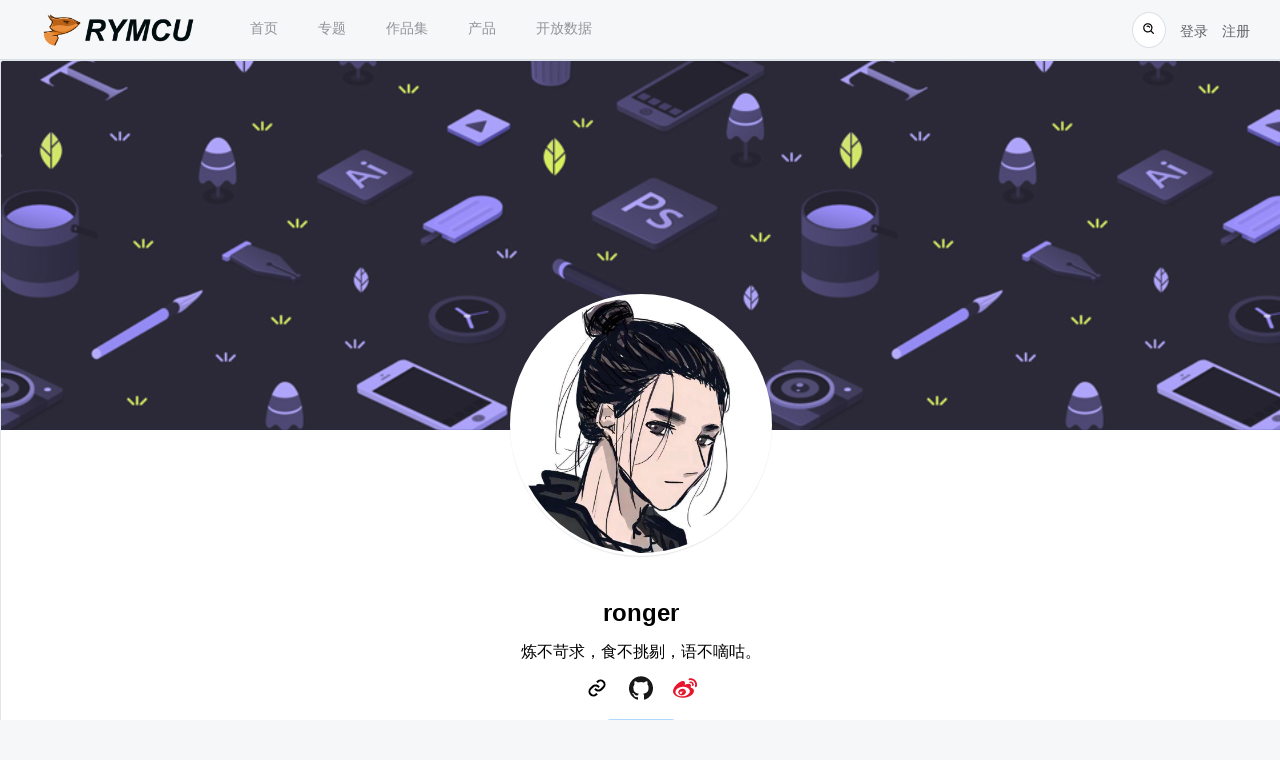

--- FILE ---
content_type: text/html; charset=utf-8
request_url: https://rymcu.com/user/ronger
body_size: 60643
content:
<!doctype html>
<html data-n-head-ssr>
  <head >
    <meta data-n-head="ssr" charset="utf-8"><meta data-n-head="ssr" name="viewport" content="width=device-width, initial-scale=1"><meta data-n-head="ssr" data-hid="keywords" name="keywords" content="RYMCU,嵌入式,51,单片机,STM,STM8,STM32"><meta data-n-head="ssr" data-hid="description" name="description" content="RYMCU 致力于打造一个即严谨又活泼、专业又不失有趣，为数百万人服务的开源嵌入式知识学习交流平台。"><title>RYMCU - 嵌入式知识学习交流平台</title><link data-n-head="ssr" rel="icon" type="image/x-icon" href="/favicon.ico"><link rel="preload" href="/_nuxt/2ea8bc2.modern.js" as="script"><link rel="preload" href="/_nuxt/eb497c6.modern.js" as="script"><link rel="preload" href="/_nuxt/1299026.modern.js" as="script"><link rel="preload" href="/_nuxt/ce84da6.modern.js" as="script"><link rel="preload" href="/_nuxt/b7ce345.modern.js" as="script"><link rel="preload" href="/_nuxt/4662e97.modern.js" as="script"><link rel="preload" href="/_nuxt/ccd7b9c.modern.js" as="script"><link rel="preload" href="/_nuxt/b22800b.modern.js" as="script"><link rel="preload" href="/_nuxt/a89e5ce.modern.js" as="script"><link rel="preload" href="/_nuxt/969f69f.modern.js" as="script"><link rel="preload" href="/_nuxt/737e413.modern.js" as="script"><link rel="preload" href="/_nuxt/684ac93.modern.js" as="script"><link rel="preload" href="/_nuxt/7a3ccff.modern.js" as="script"><link rel="preload" href="/_nuxt/b07b74b.modern.js" as="script"><link rel="preload" href="/_nuxt/44e5afa.modern.js" as="script"><link rel="preload" href="/_nuxt/cb68bfa.modern.js" as="script"><link rel="preload" href="/_nuxt/5364dec.modern.js" as="script"><link rel="preload" href="/_nuxt/52cb973.modern.js" as="script"><link rel="preload" href="/_nuxt/e5d8964.modern.js" as="script"><link rel="preload" href="/_nuxt/c66d7fd.modern.js" as="script"><link rel="preload" href="/_nuxt/5758d82.modern.js" as="script"><link rel="preload" href="/_nuxt/e027051.modern.js" as="script"><style data-vue-ssr-id="2b7d3ed3:0 734d8a41:0 57770e27:0 96e0400a:0 5c5defa2:0 b322c5f2:0 8394b754:0 756efb3b:0">@font-face{font-display:"auto";font-family:element-icons;font-style:normal;font-weight:400;src:url(/_nuxt/fonts/element-icons.535877f.woff) format("woff"),url(/_nuxt/fonts/element-icons.732389d.ttf) format("truetype")}[class*=" el-icon-"],[class^=el-icon-]{font-family:element-icons!important;speak:none;display:inline-block;font-feature-settings:normal;font-style:normal;font-variant:normal;font-weight:400;line-height:1;text-transform:none;vertical-align:baseline;-webkit-font-smoothing:antialiased;-moz-osx-font-smoothing:grayscale}.el-icon-ice-cream-round:before{content:"\e6a0"}.el-icon-ice-cream-square:before{content:"\e6a3"}.el-icon-lollipop:before{content:"\e6a4"}.el-icon-potato-strips:before{content:"\e6a5"}.el-icon-milk-tea:before{content:"\e6a6"}.el-icon-ice-drink:before{content:"\e6a7"}.el-icon-ice-tea:before{content:"\e6a9"}.el-icon-coffee:before{content:"\e6aa"}.el-icon-orange:before{content:"\e6ab"}.el-icon-pear:before{content:"\e6ac"}.el-icon-apple:before{content:"\e6ad"}.el-icon-cherry:before{content:"\e6ae"}.el-icon-watermelon:before{content:"\e6af"}.el-icon-grape:before{content:"\e6b0"}.el-icon-refrigerator:before{content:"\e6b1"}.el-icon-goblet-square-full:before{content:"\e6b2"}.el-icon-goblet-square:before{content:"\e6b3"}.el-icon-goblet-full:before{content:"\e6b4"}.el-icon-goblet:before{content:"\e6b5"}.el-icon-cold-drink:before{content:"\e6b6"}.el-icon-coffee-cup:before{content:"\e6b8"}.el-icon-water-cup:before{content:"\e6b9"}.el-icon-hot-water:before{content:"\e6ba"}.el-icon-ice-cream:before{content:"\e6bb"}.el-icon-dessert:before{content:"\e6bc"}.el-icon-sugar:before{content:"\e6bd"}.el-icon-tableware:before{content:"\e6be"}.el-icon-burger:before{content:"\e6bf"}.el-icon-knife-fork:before{content:"\e6c1"}.el-icon-fork-spoon:before{content:"\e6c2"}.el-icon-chicken:before{content:"\e6c3"}.el-icon-food:before{content:"\e6c4"}.el-icon-dish-1:before{content:"\e6c5"}.el-icon-dish:before{content:"\e6c6"}.el-icon-moon-night:before{content:"\e6ee"}.el-icon-moon:before{content:"\e6f0"}.el-icon-cloudy-and-sunny:before{content:"\e6f1"}.el-icon-partly-cloudy:before{content:"\e6f2"}.el-icon-cloudy:before{content:"\e6f3"}.el-icon-sunny:before{content:"\e6f6"}.el-icon-sunset:before{content:"\e6f7"}.el-icon-sunrise-1:before{content:"\e6f8"}.el-icon-sunrise:before{content:"\e6f9"}.el-icon-heavy-rain:before{content:"\e6fa"}.el-icon-lightning:before{content:"\e6fb"}.el-icon-light-rain:before{content:"\e6fc"}.el-icon-wind-power:before{content:"\e6fd"}.el-icon-baseball:before{content:"\e712"}.el-icon-soccer:before{content:"\e713"}.el-icon-football:before{content:"\e715"}.el-icon-basketball:before{content:"\e716"}.el-icon-ship:before{content:"\e73f"}.el-icon-truck:before{content:"\e740"}.el-icon-bicycle:before{content:"\e741"}.el-icon-mobile-phone:before{content:"\e6d3"}.el-icon-service:before{content:"\e6d4"}.el-icon-key:before{content:"\e6e2"}.el-icon-unlock:before{content:"\e6e4"}.el-icon-lock:before{content:"\e6e5"}.el-icon-watch:before{content:"\e6fe"}.el-icon-watch-1:before{content:"\e6ff"}.el-icon-timer:before{content:"\e702"}.el-icon-alarm-clock:before{content:"\e703"}.el-icon-map-location:before{content:"\e704"}.el-icon-delete-location:before{content:"\e705"}.el-icon-add-location:before{content:"\e706"}.el-icon-location-information:before{content:"\e707"}.el-icon-location-outline:before{content:"\e708"}.el-icon-location:before{content:"\e79e"}.el-icon-place:before{content:"\e709"}.el-icon-discover:before{content:"\e70a"}.el-icon-first-aid-kit:before{content:"\e70b"}.el-icon-trophy-1:before{content:"\e70c"}.el-icon-trophy:before{content:"\e70d"}.el-icon-medal:before{content:"\e70e"}.el-icon-medal-1:before{content:"\e70f"}.el-icon-stopwatch:before{content:"\e710"}.el-icon-mic:before{content:"\e711"}.el-icon-copy-document:before{content:"\e718"}.el-icon-full-screen:before{content:"\e719"}.el-icon-switch-button:before{content:"\e71b"}.el-icon-aim:before{content:"\e71c"}.el-icon-crop:before{content:"\e71d"}.el-icon-odometer:before{content:"\e71e"}.el-icon-time:before{content:"\e71f"}.el-icon-bangzhu:before{content:"\e724"}.el-icon-close-notification:before{content:"\e726"}.el-icon-microphone:before{content:"\e727"}.el-icon-turn-off-microphone:before{content:"\e728"}.el-icon-position:before{content:"\e729"}.el-icon-postcard:before{content:"\e72a"}.el-icon-message:before{content:"\e72b"}.el-icon-chat-line-square:before{content:"\e72d"}.el-icon-chat-dot-square:before{content:"\e72e"}.el-icon-chat-dot-round:before{content:"\e72f"}.el-icon-chat-square:before{content:"\e730"}.el-icon-chat-line-round:before{content:"\e731"}.el-icon-chat-round:before{content:"\e732"}.el-icon-set-up:before{content:"\e733"}.el-icon-turn-off:before{content:"\e734"}.el-icon-open:before{content:"\e735"}.el-icon-connection:before{content:"\e736"}.el-icon-link:before{content:"\e737"}.el-icon-cpu:before{content:"\e738"}.el-icon-thumb:before{content:"\e739"}.el-icon-female:before{content:"\e73a"}.el-icon-male:before{content:"\e73b"}.el-icon-guide:before{content:"\e73c"}.el-icon-news:before{content:"\e73e"}.el-icon-price-tag:before{content:"\e744"}.el-icon-discount:before{content:"\e745"}.el-icon-wallet:before{content:"\e747"}.el-icon-coin:before{content:"\e748"}.el-icon-money:before{content:"\e749"}.el-icon-bank-card:before{content:"\e74a"}.el-icon-box:before{content:"\e74b"}.el-icon-present:before{content:"\e74c"}.el-icon-sell:before{content:"\e6d5"}.el-icon-sold-out:before{content:"\e6d6"}.el-icon-shopping-bag-2:before{content:"\e74d"}.el-icon-shopping-bag-1:before{content:"\e74e"}.el-icon-shopping-cart-2:before{content:"\e74f"}.el-icon-shopping-cart-1:before{content:"\e750"}.el-icon-shopping-cart-full:before{content:"\e751"}.el-icon-smoking:before{content:"\e752"}.el-icon-no-smoking:before{content:"\e753"}.el-icon-house:before{content:"\e754"}.el-icon-table-lamp:before{content:"\e755"}.el-icon-school:before{content:"\e756"}.el-icon-office-building:before{content:"\e757"}.el-icon-toilet-paper:before{content:"\e758"}.el-icon-notebook-2:before{content:"\e759"}.el-icon-notebook-1:before{content:"\e75a"}.el-icon-files:before{content:"\e75b"}.el-icon-collection:before{content:"\e75c"}.el-icon-receiving:before{content:"\e75d"}.el-icon-suitcase-1:before{content:"\e760"}.el-icon-suitcase:before{content:"\e761"}.el-icon-film:before{content:"\e763"}.el-icon-collection-tag:before{content:"\e765"}.el-icon-data-analysis:before{content:"\e766"}.el-icon-pie-chart:before{content:"\e767"}.el-icon-data-board:before{content:"\e768"}.el-icon-data-line:before{content:"\e76d"}.el-icon-reading:before{content:"\e769"}.el-icon-magic-stick:before{content:"\e76a"}.el-icon-coordinate:before{content:"\e76b"}.el-icon-mouse:before{content:"\e76c"}.el-icon-brush:before{content:"\e76e"}.el-icon-headset:before{content:"\e76f"}.el-icon-umbrella:before{content:"\e770"}.el-icon-scissors:before{content:"\e771"}.el-icon-mobile:before{content:"\e773"}.el-icon-attract:before{content:"\e774"}.el-icon-monitor:before{content:"\e775"}.el-icon-search:before{content:"\e778"}.el-icon-takeaway-box:before{content:"\e77a"}.el-icon-paperclip:before{content:"\e77d"}.el-icon-printer:before{content:"\e77e"}.el-icon-document-add:before{content:"\e782"}.el-icon-document:before{content:"\e785"}.el-icon-document-checked:before{content:"\e786"}.el-icon-document-copy:before{content:"\e787"}.el-icon-document-delete:before{content:"\e788"}.el-icon-document-remove:before{content:"\e789"}.el-icon-tickets:before{content:"\e78b"}.el-icon-folder-checked:before{content:"\e77f"}.el-icon-folder-delete:before{content:"\e780"}.el-icon-folder-remove:before{content:"\e781"}.el-icon-folder-add:before{content:"\e783"}.el-icon-folder-opened:before{content:"\e784"}.el-icon-folder:before{content:"\e78a"}.el-icon-edit-outline:before{content:"\e764"}.el-icon-edit:before{content:"\e78c"}.el-icon-date:before{content:"\e78e"}.el-icon-c-scale-to-original:before{content:"\e7c6"}.el-icon-view:before{content:"\e6ce"}.el-icon-loading:before{content:"\e6cf"}.el-icon-rank:before{content:"\e6d1"}.el-icon-sort-down:before{content:"\e7c4"}.el-icon-sort-up:before{content:"\e7c5"}.el-icon-sort:before{content:"\e6d2"}.el-icon-finished:before{content:"\e6cd"}.el-icon-refresh-left:before{content:"\e6c7"}.el-icon-refresh-right:before{content:"\e6c8"}.el-icon-refresh:before{content:"\e6d0"}.el-icon-video-play:before{content:"\e7c0"}.el-icon-video-pause:before{content:"\e7c1"}.el-icon-d-arrow-right:before{content:"\e6dc"}.el-icon-d-arrow-left:before{content:"\e6dd"}.el-icon-arrow-up:before{content:"\e6e1"}.el-icon-arrow-down:before{content:"\e6df"}.el-icon-arrow-right:before{content:"\e6e0"}.el-icon-arrow-left:before{content:"\e6de"}.el-icon-top-right:before{content:"\e6e7"}.el-icon-top-left:before{content:"\e6e8"}.el-icon-top:before{content:"\e6e6"}.el-icon-bottom:before{content:"\e6eb"}.el-icon-right:before{content:"\e6e9"}.el-icon-back:before{content:"\e6ea"}.el-icon-bottom-right:before{content:"\e6ec"}.el-icon-bottom-left:before{content:"\e6ed"}.el-icon-caret-top:before{content:"\e78f"}.el-icon-caret-bottom:before{content:"\e790"}.el-icon-caret-right:before{content:"\e791"}.el-icon-caret-left:before{content:"\e792"}.el-icon-d-caret:before{content:"\e79a"}.el-icon-share:before{content:"\e793"}.el-icon-menu:before{content:"\e798"}.el-icon-s-grid:before{content:"\e7a6"}.el-icon-s-check:before{content:"\e7a7"}.el-icon-s-data:before{content:"\e7a8"}.el-icon-s-opportunity:before{content:"\e7aa"}.el-icon-s-custom:before{content:"\e7ab"}.el-icon-s-claim:before{content:"\e7ad"}.el-icon-s-finance:before{content:"\e7ae"}.el-icon-s-comment:before{content:"\e7af"}.el-icon-s-flag:before{content:"\e7b0"}.el-icon-s-marketing:before{content:"\e7b1"}.el-icon-s-shop:before{content:"\e7b4"}.el-icon-s-open:before{content:"\e7b5"}.el-icon-s-management:before{content:"\e7b6"}.el-icon-s-ticket:before{content:"\e7b7"}.el-icon-s-release:before{content:"\e7b8"}.el-icon-s-home:before{content:"\e7b9"}.el-icon-s-promotion:before{content:"\e7ba"}.el-icon-s-operation:before{content:"\e7bb"}.el-icon-s-unfold:before{content:"\e7bc"}.el-icon-s-fold:before{content:"\e7a9"}.el-icon-s-platform:before{content:"\e7bd"}.el-icon-s-order:before{content:"\e7be"}.el-icon-s-cooperation:before{content:"\e7bf"}.el-icon-bell:before{content:"\e725"}.el-icon-message-solid:before{content:"\e799"}.el-icon-video-camera:before{content:"\e772"}.el-icon-video-camera-solid:before{content:"\e796"}.el-icon-camera:before{content:"\e779"}.el-icon-camera-solid:before{content:"\e79b"}.el-icon-download:before{content:"\e77c"}.el-icon-upload2:before{content:"\e77b"}.el-icon-upload:before{content:"\e7c3"}.el-icon-picture-outline-round:before{content:"\e75f"}.el-icon-picture-outline:before{content:"\e75e"}.el-icon-picture:before{content:"\e79f"}.el-icon-close:before{content:"\e6db"}.el-icon-check:before{content:"\e6da"}.el-icon-plus:before{content:"\e6d9"}.el-icon-minus:before{content:"\e6d8"}.el-icon-help:before{content:"\e73d"}.el-icon-s-help:before{content:"\e7b3"}.el-icon-circle-close:before{content:"\e78d"}.el-icon-circle-check:before{content:"\e720"}.el-icon-circle-plus-outline:before{content:"\e723"}.el-icon-remove-outline:before{content:"\e722"}.el-icon-zoom-out:before{content:"\e776"}.el-icon-zoom-in:before{content:"\e777"}.el-icon-error:before{content:"\e79d"}.el-icon-success:before{content:"\e79c"}.el-icon-circle-plus:before{content:"\e7a0"}.el-icon-remove:before{content:"\e7a2"}.el-icon-info:before{content:"\e7a1"}.el-icon-question:before{content:"\e7a4"}.el-icon-warning-outline:before{content:"\e6c9"}.el-icon-warning:before{content:"\e7a3"}.el-icon-goods:before{content:"\e7c2"}.el-icon-s-goods:before{content:"\e7b2"}.el-icon-star-off:before{content:"\e717"}.el-icon-star-on:before{content:"\e797"}.el-icon-more-outline:before{content:"\e6cc"}.el-icon-more:before{content:"\e794"}.el-icon-phone-outline:before{content:"\e6cb"}.el-icon-phone:before{content:"\e795"}.el-icon-user:before{content:"\e6e3"}.el-icon-user-solid:before{content:"\e7a5"}.el-icon-setting:before{content:"\e6ca"}.el-icon-s-tools:before{content:"\e7ac"}.el-icon-delete:before{content:"\e6d7"}.el-icon-delete-solid:before{content:"\e7c9"}.el-icon-eleme:before{content:"\e7c7"}.el-icon-platform-eleme:before{content:"\e7ca"}.el-icon-loading{animation:rotating 2s linear infinite}.el-icon--right{margin-left:5px}.el-icon--left{margin-right:5px}@keyframes rotating{0%{transform:rotate(0)}to{transform:rotate(1turn)}}.el-pagination{color:#303133;font-weight:700;padding:2px 5px;white-space:nowrap}.el-pagination:after,.el-pagination:before{content:"";display:table}.el-pagination:after{clear:both}.el-pagination button,.el-pagination span:not([class*=suffix]){box-sizing:border-box;display:inline-block;font-size:13px;height:28px;line-height:28px;min-width:35.5px;vertical-align:top}.el-pagination .el-input__inner{-moz-appearance:textfield;line-height:normal;text-align:center}.el-pagination .el-input__suffix{right:0;transform:scale(.8)}.el-pagination .el-select .el-input{margin:0 5px;width:100px}.el-pagination .el-select .el-input .el-input__inner{border-radius:3px;padding-right:25px}.el-pagination button{background:0 0;border:none;padding:0 6px}.el-pagination button:focus{outline:0}.el-pagination button:hover{color:#409eff}.el-pagination button:disabled{background-color:#fff;color:#c0c4cc;cursor:not-allowed}.el-pagination .btn-next,.el-pagination .btn-prev{background:50% no-repeat #fff;background-size:16px;color:#303133;cursor:pointer;margin:0}.el-pagination .btn-next .el-icon,.el-pagination .btn-prev .el-icon{display:block;font-size:12px;font-weight:700}.el-pagination .btn-prev{padding-right:12px}.el-pagination .btn-next{padding-left:12px}.el-pagination .el-pager li.disabled{color:#c0c4cc;cursor:not-allowed}.el-pager li,.el-pager li.btn-quicknext:hover,.el-pager li.btn-quickprev:hover{cursor:pointer}.el-pagination--small .btn-next,.el-pagination--small .btn-prev,.el-pagination--small .el-pager li,.el-pagination--small .el-pager li.btn-quicknext,.el-pagination--small .el-pager li.btn-quickprev,.el-pagination--small .el-pager li:last-child{border-color:transparent;font-size:12px;height:22px;line-height:22px;min-width:22px}.el-pagination--small .arrow.disabled{visibility:hidden}.el-pagination--small .more:before,.el-pagination--small li.more:before{line-height:24px}.el-pagination--small button,.el-pagination--small span:not([class*=suffix]){height:22px;line-height:22px}.el-pagination--small .el-pagination__editor,.el-pagination--small .el-pagination__editor.el-input .el-input__inner{height:22px}.el-pagination__sizes{color:#606266;font-weight:400;margin:0 10px 0 0}.el-pagination__sizes .el-input .el-input__inner{font-size:13px;padding-left:8px}.el-pagination__sizes .el-input .el-input__inner:hover{border-color:#409eff}.el-pagination__total{color:#606266;font-weight:400;margin-right:10px}.el-pagination__jump{color:#606266;font-weight:400;margin-left:24px}.el-pagination__jump .el-input__inner{padding:0 3px}.el-pagination__rightwrapper{float:right}.el-pagination__editor{border-radius:3px;box-sizing:border-box;height:28px;line-height:18px;margin:0 2px;padding:0 2px;text-align:center}.el-pager,.el-pagination.is-background .btn-next,.el-pagination.is-background .btn-prev{padding:0}.el-dialog,.el-pager li{-webkit-box-sizing:border-box}.el-pagination__editor.el-input{width:50px}.el-pagination__editor.el-input .el-input__inner{height:28px}.el-pagination__editor .el-input__inner::-webkit-inner-spin-button,.el-pagination__editor .el-input__inner::-webkit-outer-spin-button{-webkit-appearance:none;margin:0}.el-pagination.is-background .btn-next,.el-pagination.is-background .btn-prev,.el-pagination.is-background .el-pager li{background-color:#f4f4f5;border-radius:2px;color:#606266;margin:0 5px;min-width:30px}.el-pagination.is-background .btn-next.disabled,.el-pagination.is-background .btn-next:disabled,.el-pagination.is-background .btn-prev.disabled,.el-pagination.is-background .btn-prev:disabled,.el-pagination.is-background .el-pager li.disabled{color:#c0c4cc}.el-pagination.is-background .el-pager li:not(.disabled):hover{color:#409eff}.el-pagination.is-background .el-pager li:not(.disabled).active{background-color:#409eff;color:#fff}.el-pagination.is-background.el-pagination--small .btn-next,.el-pagination.is-background.el-pagination--small .btn-prev,.el-pagination.is-background.el-pagination--small .el-pager li{margin:0 3px;min-width:22px}.el-pager,.el-pager li{display:inline-block;margin:0;vertical-align:top}.el-pager{font-size:0;list-style:none;-webkit-user-select:none;-moz-user-select:none;user-select:none}.el-pager .more:before{line-height:30px}.el-pager li{background:#fff;box-sizing:border-box;font-size:13px;height:28px;line-height:28px;min-width:35.5px;padding:0 4px;text-align:center}.el-pager li.btn-quicknext,.el-pager li.btn-quickprev{color:#303133;line-height:28px}.el-pager li.btn-quicknext.disabled,.el-pager li.btn-quickprev.disabled{color:#c0c4cc}.el-pager li.active+li{border-left:0}.el-pager li:hover{color:#409eff}.el-pager li.active{color:#409eff;cursor:default}.el-dialog{background:#fff;border-radius:2px;box-shadow:0 1px 3px rgba(0,0,0,.3);box-sizing:border-box;margin:0 auto 50px;position:relative;width:50%}.el-dialog.is-fullscreen{height:100%;margin-bottom:0;margin-top:0;overflow:auto;width:100%}.el-dialog__wrapper{bottom:0;left:0;margin:0;overflow:auto;position:fixed;right:0;top:0}.el-dialog__header{padding:20px 20px 10px}.el-dialog__headerbtn{background:0 0;border:none;cursor:pointer;font-size:16px;outline:0;padding:0;position:absolute;right:20px;top:20px}.el-dialog__headerbtn .el-dialog__close{color:#909399}.el-dialog__headerbtn:focus .el-dialog__close,.el-dialog__headerbtn:hover .el-dialog__close{color:#409eff}.el-dialog__title{color:#303133;font-size:18px;line-height:24px}.el-dialog__body{color:#606266;font-size:14px;padding:30px 20px;word-break:break-all}.el-dialog__footer{box-sizing:border-box;padding:10px 20px 20px;text-align:right}.el-dialog--center{text-align:center}.el-dialog--center .el-dialog__body{padding:25px 25px 30px;text-align:left;text-align:initial}.el-dialog--center .el-dialog__footer{text-align:inherit}.dialog-fade-enter-active{animation:dialog-fade-in .3s}.dialog-fade-leave-active{animation:dialog-fade-out .3s}@keyframes dialog-fade-in{0%{opacity:0;transform:translate3d(0,-20px,0)}to{opacity:1;transform:translateZ(0)}}@keyframes dialog-fade-out{0%{opacity:1;transform:translateZ(0)}to{opacity:0;transform:translate3d(0,-20px,0)}}.el-autocomplete{display:inline-block;position:relative}.el-autocomplete-suggestion{background-color:#fff;border:1px solid #e4e7ed;border-radius:4px;box-shadow:0 2px 12px 0 rgba(0,0,0,.1);box-sizing:border-box;margin:5px 0}.el-autocomplete-suggestion__wrap{box-sizing:border-box;max-height:280px;padding:10px 0}.el-autocomplete-suggestion__list{margin:0;padding:0}.el-autocomplete-suggestion li{color:#606266;cursor:pointer;font-size:14px;line-height:34px;list-style:none;margin:0;overflow:hidden;padding:0 20px;text-overflow:ellipsis;white-space:nowrap}.el-autocomplete-suggestion li.highlighted,.el-autocomplete-suggestion li:hover{background-color:#f5f7fa}.el-autocomplete-suggestion li.divider{border-top:1px solid #000;margin-top:6px}.el-autocomplete-suggestion li.divider:last-child{margin-bottom:-6px}.el-autocomplete-suggestion.is-loading li{color:#999;font-size:20px;height:100px;line-height:100px;text-align:center}.el-autocomplete-suggestion.is-loading li:after{content:"";display:inline-block;height:100%;vertical-align:middle}.el-autocomplete-suggestion.is-loading li:hover{background-color:#fff}.el-autocomplete-suggestion.is-loading .el-icon-loading{vertical-align:middle}.el-dropdown{color:#606266;display:inline-block;font-size:14px;position:relative}.el-dropdown .el-button-group{display:block}.el-dropdown .el-button-group .el-button{float:none}.el-dropdown .el-dropdown__caret-button{border-left:none;padding-left:5px;padding-right:5px;position:relative}.el-dropdown .el-dropdown__caret-button:before{background:hsla(0,0%,100%,.5);bottom:5px;content:"";display:block;left:0;position:absolute;top:5px;width:1px}.el-dropdown .el-dropdown__caret-button.el-button--default:before{background:rgba(220,223,230,.5)}.el-dropdown .el-dropdown__caret-button:hover:not(.is-disabled):before{bottom:0;top:0}.el-dropdown .el-dropdown__caret-button .el-dropdown__icon{padding-left:0}.el-dropdown__icon{font-size:12px;margin:0 3px}.el-dropdown .el-dropdown-selfdefine:focus:active,.el-dropdown .el-dropdown-selfdefine:focus:not(.focusing){outline-width:0}.el-dropdown [disabled]{color:#bbb;cursor:not-allowed}.el-dropdown-menu{background-color:#fff;border:1px solid #ebeef5;border-radius:4px;box-shadow:0 2px 12px 0 rgba(0,0,0,.1);left:0;margin:5px 0;padding:10px 0;position:absolute;top:0;z-index:10}.el-dropdown-menu__item,.el-menu-item{cursor:pointer;font-size:14px;padding:0 20px}.el-dropdown-menu__item{color:#606266;line-height:36px;list-style:none;margin:0;outline:0}.el-dropdown-menu__item:focus,.el-dropdown-menu__item:not(.is-disabled):hover{background-color:#ecf5ff;color:#66b1ff}.el-dropdown-menu__item i{margin-right:5px}.el-dropdown-menu__item--divided{border-top:1px solid #ebeef5;margin-top:6px;position:relative}.el-dropdown-menu__item--divided:before{background-color:#fff;content:"";display:block;height:6px;margin:0 -20px}.el-dropdown-menu__item.is-disabled{color:#bbb;cursor:default;pointer-events:none}.el-dropdown-menu--medium{padding:6px 0}.el-dropdown-menu--medium .el-dropdown-menu__item{font-size:14px;line-height:30px;padding:0 17px}.el-dropdown-menu--medium .el-dropdown-menu__item.el-dropdown-menu__item--divided{margin-top:6px}.el-dropdown-menu--medium .el-dropdown-menu__item.el-dropdown-menu__item--divided:before{height:6px;margin:0 -17px}.el-dropdown-menu--small{padding:6px 0}.el-dropdown-menu--small .el-dropdown-menu__item{font-size:13px;line-height:27px;padding:0 15px}.el-dropdown-menu--small .el-dropdown-menu__item.el-dropdown-menu__item--divided{margin-top:4px}.el-dropdown-menu--small .el-dropdown-menu__item.el-dropdown-menu__item--divided:before{height:4px;margin:0 -15px}.el-dropdown-menu--mini{padding:3px 0}.el-dropdown-menu--mini .el-dropdown-menu__item{font-size:12px;line-height:24px;padding:0 10px}.el-dropdown-menu--mini .el-dropdown-menu__item.el-dropdown-menu__item--divided{margin-top:3px}.el-dropdown-menu--mini .el-dropdown-menu__item.el-dropdown-menu__item--divided:before{height:3px;margin:0 -10px}.el-menu{border-right:1px solid #e6e6e6;list-style:none;margin:0;padding-left:0;position:relative}.el-menu,.el-menu--horizontal>.el-menu-item:not(.is-disabled):focus,.el-menu--horizontal>.el-menu-item:not(.is-disabled):hover,.el-menu--horizontal>.el-submenu .el-submenu__title:hover{background-color:#fff}.el-menu:after,.el-menu:before{content:"";display:table}.el-breadcrumb__item:last-child .el-breadcrumb__separator,.el-menu--collapse>.el-menu-item .el-submenu__icon-arrow,.el-menu--collapse>.el-submenu>.el-submenu__title .el-submenu__icon-arrow{display:none}.el-menu:after{clear:both}.el-menu.el-menu--horizontal{border-bottom:1px solid #e6e6e6}.el-menu--horizontal{border-right:none}.el-menu--horizontal>.el-menu-item{border-bottom:2px solid transparent;color:#909399;float:left;height:60px;line-height:60px;margin:0}.el-menu--horizontal>.el-menu-item a,.el-menu--horizontal>.el-menu-item a:hover{color:inherit}.el-menu--horizontal>.el-submenu{float:left}.el-menu--horizontal>.el-submenu:focus,.el-menu--horizontal>.el-submenu:hover{outline:0}.el-menu--horizontal>.el-submenu:focus .el-submenu__title,.el-menu--horizontal>.el-submenu:hover .el-submenu__title{color:#303133}.el-menu--horizontal>.el-submenu.is-active .el-submenu__title{border-bottom:2px solid #409eff;color:#303133}.el-menu--horizontal>.el-submenu .el-submenu__title{border-bottom:2px solid transparent;color:#909399;height:60px;line-height:60px}.el-menu--horizontal>.el-submenu .el-submenu__icon-arrow{margin-left:8px;margin-top:-3px;position:static;vertical-align:middle}.el-menu--collapse .el-submenu,.el-menu-item{position:relative}.el-menu--horizontal .el-menu .el-menu-item,.el-menu--horizontal .el-menu .el-submenu__title{background-color:#fff;color:#909399;float:none;height:36px;line-height:36px;padding:0 10px}.el-menu--horizontal .el-menu .el-menu-item.is-active,.el-menu--horizontal .el-menu .el-submenu.is-active>.el-submenu__title{color:#303133}.el-menu--horizontal .el-menu-item:not(.is-disabled):focus,.el-menu--horizontal .el-menu-item:not(.is-disabled):hover{color:#303133;outline:0}.el-menu--horizontal>.el-menu-item.is-active{border-bottom:2px solid #409eff;color:#303133}.el-menu--collapse{width:64px}.el-menu--collapse>.el-menu-item [class^=el-icon-],.el-menu--collapse>.el-submenu>.el-submenu__title [class^=el-icon-]{margin:0;text-align:center;vertical-align:middle;width:24px}.el-menu--collapse>.el-menu-item span,.el-menu--collapse>.el-submenu>.el-submenu__title span{display:inline-block;height:0;overflow:hidden;visibility:hidden;width:0}.el-menu-item,.el-submenu__title{height:56px;line-height:56px;list-style:none}.el-menu--collapse>.el-menu-item.is-active i{color:inherit}.el-menu--collapse .el-menu .el-submenu{min-width:200px}.el-menu--collapse .el-submenu .el-menu{border:1px solid #e4e7ed;border-radius:2px;box-shadow:0 2px 12px 0 rgba(0,0,0,.1);left:100%;margin-left:5px;position:absolute;top:0;z-index:10}.el-menu--collapse .el-submenu.is-opened>.el-submenu__title .el-submenu__icon-arrow{transform:none}.el-menu--popup{border:none;border-radius:2px;box-shadow:0 2px 12px 0 rgba(0,0,0,.1);min-width:200px;padding:5px 0;z-index:100}.el-menu--popup-bottom-start{margin-top:5px}.el-menu--popup-right-start{margin-left:5px;margin-right:5px}.el-menu-item{box-sizing:border-box;color:#303133;transition:border-color .3s,background-color .3s,color .3s;white-space:nowrap}.el-radio-button__inner,.el-submenu__title{-webkit-box-sizing:border-box;position:relative;white-space:nowrap}.el-menu-item *{vertical-align:middle}.el-menu-item i{color:#909399}.el-menu-item:focus,.el-menu-item:hover{background-color:#ecf5ff;outline:0}.el-menu-item.is-disabled{background:0 0!important;cursor:not-allowed;opacity:.25}.el-menu-item [class^=el-icon-]{font-size:18px;margin-right:5px;text-align:center;vertical-align:middle;width:24px}.el-menu-item.is-active{color:#409eff}.el-menu-item.is-active i{color:inherit}.el-submenu{list-style:none;margin:0;padding-left:0}.el-submenu__title{box-sizing:border-box;color:#303133;cursor:pointer;font-size:14px;padding:0 20px;transition:border-color .3s,background-color .3s,color .3s}.el-submenu__title *{vertical-align:middle}.el-submenu__title i{color:#909399}.el-submenu__title:focus,.el-submenu__title:hover{background-color:#ecf5ff;outline:0}.el-submenu__title.is-disabled{background:0 0!important;cursor:not-allowed;opacity:.25}.el-submenu__title:hover{background-color:#ecf5ff}.el-submenu .el-menu{border:none}.el-submenu .el-menu-item{height:50px;line-height:50px;min-width:200px;padding:0 45px}.el-submenu__icon-arrow{font-size:12px;margin-top:-7px;position:absolute;right:20px;top:50%;transition:transform .3s}.el-submenu.is-active .el-submenu__title{border-bottom-color:#409eff}.el-submenu.is-opened>.el-submenu__title .el-submenu__icon-arrow{transform:rotate(180deg)}.el-submenu.is-disabled .el-menu-item,.el-submenu.is-disabled .el-submenu__title{background:0 0!important;cursor:not-allowed;opacity:.25}.el-submenu [class^=el-icon-]{font-size:18px;margin-right:5px;text-align:center;vertical-align:middle;width:24px}.el-menu-item-group>ul{padding:0}.el-menu-item-group__title{color:#909399;font-size:12px;line-height:normal;padding:7px 0 7px 20px}.el-radio-button__inner,.el-radio-group{display:inline-block;line-height:1;vertical-align:middle}.horizontal-collapse-transition .el-submenu__title .el-submenu__icon-arrow{opacity:0;transition:.2s}.el-radio-group{font-size:0}.el-radio-button{display:inline-block;outline:0;position:relative}.el-radio-button__inner{-webkit-appearance:none;background:#fff;border:1px solid #dcdfe6;border-left:0;border-radius:0;box-sizing:border-box;color:#606266;cursor:pointer;font-size:14px;font-weight:500;margin:0;outline:0;padding:12px 20px;text-align:center;transition:all .3s cubic-bezier(.645,.045,.355,1)}.el-radio-button__inner.is-round{padding:12px 20px}.el-radio-button__inner:hover{color:#409eff}.el-radio-button__inner [class*=el-icon-]{line-height:.9}.el-radio-button__inner [class*=el-icon-]+span{margin-left:5px}.el-radio-button:first-child .el-radio-button__inner{border-left:1px solid #dcdfe6;border-radius:4px 0 0 4px;box-shadow:none!important}.el-radio-button__orig-radio{opacity:0;outline:0;position:absolute;z-index:-1}.el-radio-button__orig-radio:checked+.el-radio-button__inner{background-color:#409eff;border-color:#409eff;box-shadow:-1px 0 0 0 #409eff;color:#fff}.el-radio-button__orig-radio:disabled+.el-radio-button__inner{background-color:#fff;background-image:none;border-color:#ebeef5;box-shadow:none;color:#c0c4cc;cursor:not-allowed}.el-radio-button__orig-radio:disabled:checked+.el-radio-button__inner{background-color:#f2f6fc}.el-radio-button:last-child .el-radio-button__inner{border-radius:0 4px 4px 0}.el-radio-button:first-child:last-child .el-radio-button__inner{border-radius:4px}.el-radio-button--medium .el-radio-button__inner{border-radius:0;font-size:14px;padding:10px 20px}.el-radio-button--medium .el-radio-button__inner.is-round{padding:10px 20px}.el-radio-button--small .el-radio-button__inner{border-radius:0;font-size:12px;padding:9px 15px}.el-radio-button--small .el-radio-button__inner.is-round{padding:9px 15px}.el-radio-button--mini .el-radio-button__inner{border-radius:0;font-size:12px;padding:7px 15px}.el-radio-button--mini .el-radio-button__inner.is-round{padding:7px 15px}.el-radio-button:focus:not(.is-focus):not(:active):not(.is-disabled){box-shadow:0 0 2px 2px #409eff}.el-picker-panel,.el-popover,.el-select-dropdown,.el-table-filter,.el-time-panel{-webkit-box-shadow:0 2px 12px 0 rgba(0,0,0,.1)}.el-switch{align-items:center;display:inline-flex;font-size:14px;height:20px;line-height:20px;position:relative;vertical-align:middle}.el-switch__core,.el-switch__label{cursor:pointer;display:inline-block}.el-switch.is-disabled .el-switch__core,.el-switch.is-disabled .el-switch__label{cursor:not-allowed}.el-switch__label{color:#303133;font-size:14px;font-weight:500;height:20px;transition:.2s;vertical-align:middle}.el-switch__label.is-active{color:#409eff}.el-switch__label--left{margin-right:10px}.el-switch__label--right{margin-left:10px}.el-switch__label *{display:inline-block;font-size:14px;line-height:1}.el-switch__input{height:0;margin:0;opacity:0;position:absolute;width:0}.el-switch__core{background:#dcdfe6;border:1px solid #dcdfe6;border-radius:10px;box-sizing:border-box;height:20px;margin:0;outline:0;position:relative;transition:border-color .3s,background-color .3s;vertical-align:middle;width:40px}.el-input__prefix,.el-input__suffix{color:#c0c4cc;-webkit-transition:all .3s}.el-switch__core:after{background-color:#fff;border-radius:100%;content:"";height:16px;left:1px;position:absolute;top:1px;transition:all .3s;width:16px}.el-switch.is-checked .el-switch__core{background-color:#409eff;border-color:#409eff}.el-switch.is-checked .el-switch__core:after{left:100%;margin-left:-17px}.el-switch.is-disabled{opacity:.6}.el-switch--wide .el-switch__label.el-switch__label--left span{left:10px}.el-switch--wide .el-switch__label.el-switch__label--right span{right:10px}.el-switch .label-fade-enter,.el-switch .label-fade-leave-active{opacity:0}.el-select-dropdown{background-color:#fff;border:1px solid #e4e7ed;border-radius:4px;box-shadow:0 2px 12px 0 rgba(0,0,0,.1);box-sizing:border-box;margin:5px 0;position:absolute;z-index:1001}.el-select-dropdown.is-multiple .el-select-dropdown__item{padding-right:40px}.el-select-dropdown.is-multiple .el-select-dropdown__item.selected{background-color:#fff;color:#409eff}.el-select-dropdown.is-multiple .el-select-dropdown__item.selected.hover{background-color:#f5f7fa}.el-select-dropdown.is-multiple .el-select-dropdown__item.selected:after{content:"\e6da";font-family:element-icons;font-size:12px;font-weight:700;position:absolute;right:20px;-webkit-font-smoothing:antialiased;-moz-osx-font-smoothing:grayscale}.el-select-dropdown .el-scrollbar.is-empty .el-select-dropdown__list{padding:0}.el-select-dropdown__empty{color:#999;font-size:14px;margin:0;padding:10px 0;text-align:center}.el-select-dropdown__wrap{max-height:274px}.el-select-dropdown__list{box-sizing:border-box;list-style:none;margin:0;padding:6px 0}.el-select-dropdown__item{box-sizing:border-box;color:#606266;cursor:pointer;font-size:14px;height:34px;line-height:34px;overflow:hidden;padding:0 20px;position:relative;text-overflow:ellipsis;white-space:nowrap}.el-select-dropdown__item.is-disabled{color:#c0c4cc;cursor:not-allowed}.el-select-dropdown__item.is-disabled:hover{background-color:#fff}.el-select-dropdown__item.hover,.el-select-dropdown__item:hover{background-color:#f5f7fa}.el-select-dropdown__item.selected{color:#409eff;font-weight:700}.el-select-group{margin:0;padding:0}.el-select-group__wrap{list-style:none;margin:0;padding:0;position:relative}.el-select-group__wrap:not(:last-of-type){padding-bottom:24px}.el-select-group__wrap:not(:last-of-type):after{background:#e4e7ed;bottom:12px;content:"";display:block;height:1px;left:20px;position:absolute;right:20px}.el-select-group__title{color:#909399;font-size:12px;line-height:30px;padding-left:20px}.el-select-group .el-select-dropdown__item{padding-left:20px}.el-select{display:inline-block;position:relative}.el-select .el-select__tags>span{display:contents}.el-select:hover .el-input__inner{border-color:#c0c4cc}.el-select .el-input__inner{cursor:pointer;padding-right:35px}.el-select .el-input__inner:focus{border-color:#409eff}.el-select .el-input .el-select__caret{color:#c0c4cc;cursor:pointer;font-size:14px;transform:rotate(180deg);transition:transform .3s}.el-select .el-input .el-select__caret.is-reverse{transform:rotate(0)}.el-select .el-input .el-select__caret.is-show-close{border-radius:100%;color:#c0c4cc;font-size:14px;text-align:center;transform:rotate(180deg);transition:color .2s cubic-bezier(.645,.045,.355,1)}.el-select .el-input .el-select__caret.is-show-close:hover{color:#909399}.el-select .el-input.is-disabled .el-input__inner{cursor:not-allowed}.el-select .el-input.is-disabled .el-input__inner:hover{border-color:#e4e7ed}.el-range-editor.is-active,.el-range-editor.is-active:hover,.el-select .el-input.is-focus .el-input__inner{border-color:#409eff}.el-select>.el-input{display:block}.el-select__input{-webkit-appearance:none;-moz-appearance:none;appearance:none;background-color:transparent;border:none;color:#666;font-size:14px;height:28px;margin-left:15px;outline:0;padding:0}.el-select__input.is-mini{height:14px}.el-select__close{color:#c0c4cc;cursor:pointer;font-size:14px;line-height:18px;position:absolute;right:25px;top:8px;z-index:1000}.el-select__close:hover{color:#909399}.el-select__tags{align-items:center;display:flex;flex-wrap:wrap;line-height:normal;position:absolute;top:50%;transform:translateY(-50%);white-space:normal;z-index:1}.el-select__tags-text{overflow:hidden;text-overflow:ellipsis}.el-select .el-tag{align-items:center;background-color:#f0f2f5;border-color:transparent;box-sizing:border-box;display:flex;margin:2px 0 2px 6px;max-width:100%}.el-select .el-tag__close.el-icon-close{background-color:#c0c4cc;color:#fff;flex-shrink:0;top:0}.el-select .el-tag__close.el-icon-close:hover{background-color:#909399}.el-table,.el-table__expanded-cell{background-color:#fff}.el-select .el-tag__close.el-icon-close:before{display:block;transform:translateY(.5px)}.el-table{box-sizing:border-box;color:#606266;flex:1;font-size:14px;max-width:100%;overflow:hidden;position:relative;width:100%}.el-table__empty-block{align-items:center;display:flex;justify-content:center;min-height:60px;text-align:center;width:100%}.el-table__empty-text{color:#909399;line-height:60px;width:50%}.el-table__expand-column .cell{padding:0;text-align:center}.el-table__expand-icon{color:#666;cursor:pointer;font-size:12px;height:20px;position:relative;transition:transform .2s ease-in-out}.el-table__expand-icon--expanded{transform:rotate(90deg)}.el-table__expand-icon>.el-icon{left:50%;margin-left:-5px;margin-top:-5px;position:absolute;top:50%}.el-table__expanded-cell[class*=cell]{padding:20px 50px}.el-table__expanded-cell:hover{background-color:transparent!important}.el-table__placeholder{display:inline-block;width:20px}.el-table__append-wrapper{overflow:hidden}.el-table--fit{border-bottom:0;border-right:0}.el-table--fit .el-table__cell.gutter{border-right-width:1px}.el-table--scrollable-x .el-table__body-wrapper{overflow-x:auto}.el-table--scrollable-y .el-table__body-wrapper{overflow-y:auto}.el-table thead{color:#909399;font-weight:500}.el-table thead.is-group th.el-table__cell{background:#f5f7fa}.el-table .el-table__cell{box-sizing:border-box;min-width:0;padding:12px 0;position:relative;text-align:left;text-overflow:ellipsis;vertical-align:middle}.el-table .el-table__cell.is-center{text-align:center}.el-table .el-table__cell.is-right{text-align:right}.el-table .el-table__cell.gutter{border-bottom-width:0;border-right-width:0;padding:0;width:15px}.el-table .el-table__cell.is-hidden>*{visibility:hidden}.el-table--medium .el-table__cell{padding:10px 0}.el-table--small{font-size:12px}.el-table--small .el-table__cell{padding:8px 0}.el-table--mini{font-size:12px}.el-table--mini .el-table__cell{padding:6px 0}.el-table tr{background-color:#fff}.el-table tr input[type=checkbox]{margin:0}.el-table td.el-table__cell,.el-table th.el-table__cell.is-leaf{border-bottom:1px solid #ebeef5}.el-table th.el-table__cell.is-sortable{cursor:pointer}.el-table th.el-table__cell{background-color:#fff;overflow:hidden;-webkit-user-select:none;-moz-user-select:none;user-select:none}.el-table th.el-table__cell>.cell{box-sizing:border-box;display:inline-block;padding-left:10px;padding-right:10px;position:relative;vertical-align:middle;width:100%}.el-table th.el-table__cell>.cell.highlight{color:#409eff}.el-table th.el-table__cell.required>div:before{background:#ff4d51;border-radius:50%;content:"";display:inline-block;height:8px;margin-right:5px;vertical-align:middle;width:8px}.el-table td.el-table__cell div{box-sizing:border-box}.el-date-table td,.el-table .cell,.el-table-filter{-webkit-box-sizing:border-box}.el-table td.el-table__cell.gutter{width:0}.el-table .cell{box-sizing:border-box;line-height:23px;overflow:hidden;padding-left:10px;padding-right:10px;text-overflow:ellipsis;white-space:normal;word-break:break-all}.el-table .cell.el-tooltip{min-width:50px;white-space:nowrap}.el-table--border,.el-table--group{border:1px solid #ebeef5}.el-table--border:after,.el-table--group:after,.el-table:before{background-color:#ebeef5;content:"";position:absolute;z-index:1}.el-table--border:after,.el-table--group:after{height:100%;right:0;top:0;width:1px}.el-table:before{bottom:0;height:1px;left:0;width:100%}.el-table--border{border-bottom:none;border-right:none}.el-table--border.el-loading-parent--relative{border-color:transparent}.el-table--border .el-table__cell,.el-table__body-wrapper .el-table--border.is-scrolling-left~.el-table__fixed{border-right:1px solid #ebeef5}.el-table--border .el-table__cell:first-child .cell{padding-left:10px}.el-table--border th.el-table__cell,.el-table--border th.el-table__cell.gutter:last-of-type,.el-table__fixed-right-patch{border-bottom:1px solid #ebeef5}.el-table--hidden{visibility:hidden}.el-table__fixed,.el-table__fixed-right{box-shadow:0 0 10px rgba(0,0,0,.12);left:0;overflow-x:hidden;overflow-y:hidden;position:absolute;top:0}.el-table__fixed-right:before,.el-table__fixed:before{background-color:#ebeef5;bottom:0;content:"";height:1px;left:0;position:absolute;width:100%;z-index:4}.el-table__fixed-right-patch{background-color:#fff;position:absolute;right:0;top:-1px}.el-table__fixed-right{left:auto;right:0;top:0}.el-table__fixed-right .el-table__fixed-body-wrapper,.el-table__fixed-right .el-table__fixed-footer-wrapper,.el-table__fixed-right .el-table__fixed-header-wrapper{left:auto;right:0}.el-table__fixed-header-wrapper{left:0;position:absolute;top:0;z-index:3}.el-table__fixed-footer-wrapper{bottom:0;left:0;position:absolute;z-index:3}.el-table__fixed-footer-wrapper tbody td.el-table__cell{background-color:#f5f7fa;border-top:1px solid #ebeef5;color:#606266}.el-table__fixed-body-wrapper{left:0;overflow:hidden;position:absolute;top:37px;z-index:3}.el-table__body-wrapper,.el-table__footer-wrapper,.el-table__header-wrapper{width:100%}.el-table__footer-wrapper{margin-top:-1px}.el-table__footer-wrapper td.el-table__cell{border-top:1px solid #ebeef5}.el-table__body,.el-table__footer,.el-table__header{border-collapse:separate;table-layout:fixed}.el-table__footer-wrapper,.el-table__header-wrapper{overflow:hidden}.el-table__footer-wrapper tbody td.el-table__cell,.el-table__header-wrapper tbody td.el-table__cell{background-color:#f5f7fa;color:#606266}.el-table__body-wrapper{overflow:hidden;position:relative}.el-table__body-wrapper.is-scrolling-left~.el-table__fixed,.el-table__body-wrapper.is-scrolling-none~.el-table__fixed,.el-table__body-wrapper.is-scrolling-none~.el-table__fixed-right,.el-table__body-wrapper.is-scrolling-right~.el-table__fixed-right{box-shadow:none}.el-table__body-wrapper .el-table--border.is-scrolling-right~.el-table__fixed-right{border-left:1px solid #ebeef5}.el-table .caret-wrapper{align-items:center;cursor:pointer;display:inline-flex;flex-direction:column;height:34px;overflow:visible;overflow:initial;position:relative;vertical-align:middle;width:24px}.el-table .sort-caret{border:5px solid transparent;height:0;left:7px;position:absolute;width:0}.el-table .sort-caret.ascending{border-bottom-color:#c0c4cc;top:5px}.el-table .sort-caret.descending{border-top-color:#c0c4cc;bottom:7px}.el-table .ascending .sort-caret.ascending{border-bottom-color:#409eff}.el-table .descending .sort-caret.descending{border-top-color:#409eff}.el-table .hidden-columns{position:absolute;visibility:hidden;z-index:-1}.el-table--striped .el-table__body tr.el-table__row--striped td.el-table__cell{background:#fafafa}.el-table--striped .el-table__body tr.el-table__row--striped.current-row td.el-table__cell,.el-table--striped .el-table__body tr.el-table__row--striped.selection-row td.el-table__cell{background-color:#ecf5ff}.el-table__body tr.hover-row.current-row>td.el-table__cell,.el-table__body tr.hover-row.el-table__row--striped.current-row>td.el-table__cell,.el-table__body tr.hover-row.el-table__row--striped.selection-row>td.el-table__cell,.el-table__body tr.hover-row.el-table__row--striped>td.el-table__cell,.el-table__body tr.hover-row.selection-row>td.el-table__cell,.el-table__body tr.hover-row>td.el-table__cell{background-color:#f5f7fa}.el-table__body tr.current-row>td.el-table__cell,.el-table__body tr.selection-row>td.el-table__cell{background-color:#ecf5ff}.el-table__column-resize-proxy{border-left:1px solid #ebeef5;bottom:0;left:200px;position:absolute;top:0;width:0;z-index:10}.el-table__column-filter-trigger{cursor:pointer;display:inline-block;line-height:34px}.el-table__column-filter-trigger i{color:#909399;font-size:12px;transform:scale(.75)}.el-table--enable-row-transition .el-table__body td.el-table__cell{transition:background-color .25s ease}.el-table--enable-row-hover .el-table__body tr:hover>td.el-table__cell{background-color:#f5f7fa}.el-table--fluid-height .el-table__fixed,.el-table--fluid-height .el-table__fixed-right{bottom:0;overflow:hidden}.el-table [class*=el-table__row--level] .el-table__expand-icon{display:inline-block;height:20px;line-height:20px;margin-right:3px;text-align:center;width:20px}.el-table-column--selection .cell{padding-left:14px;padding-right:14px}.el-table-filter{background-color:#fff;border:1px solid #ebeef5;border-radius:2px;box-shadow:0 2px 12px 0 rgba(0,0,0,.1);box-sizing:border-box;margin:2px 0}.el-table-filter__list{list-style:none;margin:0;min-width:100px;padding:5px 0}.el-table-filter__list-item{cursor:pointer;font-size:14px;line-height:36px;padding:0 10px}.el-table-filter__list-item:hover{background-color:#ecf5ff;color:#66b1ff}.el-table-filter__list-item.is-active{background-color:#409eff;color:#fff}.el-table-filter__content{min-width:100px}.el-table-filter__bottom{border-top:1px solid #ebeef5;padding:8px}.el-table-filter__bottom button{background:0 0;border:none;color:#606266;cursor:pointer;font-size:13px;padding:0 3px}.el-date-table td.in-range div,.el-date-table td.in-range div:hover,.el-date-table.is-week-mode .el-date-table__row.current div,.el-date-table.is-week-mode .el-date-table__row:hover div{background-color:#f2f6fc}.el-table-filter__bottom button:hover{color:#409eff}.el-table-filter__bottom button:focus{outline:0}.el-table-filter__bottom button.is-disabled{color:#c0c4cc;cursor:not-allowed}.el-table-filter__wrap{max-height:280px}.el-table-filter__checkbox-group{padding:10px}.el-table-filter__checkbox-group label.el-checkbox{display:block;margin-bottom:8px;margin-left:5px;margin-right:5px}.el-table-filter__checkbox-group .el-checkbox:last-child{margin-bottom:0}.el-date-table{font-size:12px;-webkit-user-select:none;-moz-user-select:none;user-select:none}.el-date-table.is-week-mode .el-date-table__row:hover td.available:hover{color:#606266}.el-date-table.is-week-mode .el-date-table__row:hover td:first-child div{border-bottom-left-radius:15px;border-top-left-radius:15px;margin-left:5px}.el-date-table.is-week-mode .el-date-table__row:hover td:last-child div{border-bottom-right-radius:15px;border-top-right-radius:15px;margin-right:5px}.el-date-table td{box-sizing:border-box;cursor:pointer;height:30px;padding:4px 0;position:relative;text-align:center;width:32px}.el-date-table td div{box-sizing:border-box;height:30px;padding:3px 0}.el-date-table td span{border-radius:50%;display:block;height:24px;left:50%;line-height:24px;margin:0 auto;position:absolute;transform:translateX(-50%);width:24px}.el-date-table td.next-month,.el-date-table td.prev-month{color:#c0c4cc}.el-date-table td.today{position:relative}.el-date-table td.today span{color:#409eff;font-weight:700}.el-date-table td.today.end-date span,.el-date-table td.today.start-date span{color:#fff}.el-date-table td.available:hover{color:#409eff}.el-date-table td.current:not(.disabled) span{background-color:#409eff;color:#fff}.el-date-table td.end-date div,.el-date-table td.start-date div{color:#fff}.el-date-table td.end-date span,.el-date-table td.start-date span{background-color:#409eff}.el-date-table td.start-date div{border-bottom-left-radius:15px;border-top-left-radius:15px;margin-left:5px}.el-date-table td.end-date div{border-bottom-right-radius:15px;border-top-right-radius:15px;margin-right:5px}.el-date-table td.disabled div{background-color:#f5f7fa;color:#c0c4cc;cursor:not-allowed;opacity:1}.el-date-table td.selected div{background-color:#f2f6fc;border-radius:15px;margin-left:5px;margin-right:5px}.el-date-table td.selected div:hover{background-color:#f2f6fc}.el-date-table td.selected span{background-color:#409eff;border-radius:15px;color:#fff}.el-date-table td.week{color:#606266;font-size:80%}.el-month-table,.el-year-table{border-collapse:collapse;font-size:12px}.el-date-table th{border-bottom:1px solid #ebeef5;color:#606266;font-weight:400;padding:5px}.el-month-table{margin:-1px}.el-month-table td{cursor:pointer;padding:8px 0;text-align:center}.el-month-table td div{box-sizing:border-box;height:48px;padding:6px 0}.el-month-table td.today .cell{color:#409eff;font-weight:700}.el-month-table td.today.end-date .cell,.el-month-table td.today.start-date .cell{color:#fff}.el-month-table td.disabled .cell{background-color:#f5f7fa;color:#c0c4cc;cursor:not-allowed}.el-month-table td.disabled .cell:hover{color:#c0c4cc}.el-month-table td .cell{border-radius:18px;color:#606266;display:block;height:36px;line-height:36px;margin:0 auto;width:60px}.el-month-table td .cell:hover{color:#409eff}.el-month-table td.in-range div,.el-month-table td.in-range div:hover{background-color:#f2f6fc}.el-month-table td.end-date div,.el-month-table td.start-date div{color:#fff}.el-month-table td.end-date .cell,.el-month-table td.start-date .cell{background-color:#409eff;color:#fff}.el-month-table td.start-date div{border-bottom-left-radius:24px;border-top-left-radius:24px}.el-month-table td.end-date div{border-bottom-right-radius:24px;border-top-right-radius:24px}.el-month-table td.current:not(.disabled) .cell{color:#409eff}.el-year-table{margin:-1px}.el-year-table .el-icon{color:#303133}.el-year-table td{cursor:pointer;padding:20px 3px;text-align:center}.el-year-table td.today .cell{color:#409eff;font-weight:700}.el-year-table td.disabled .cell{background-color:#f5f7fa;color:#c0c4cc;cursor:not-allowed}.el-year-table td.disabled .cell:hover{color:#c0c4cc}.el-year-table td .cell{color:#606266;display:block;height:32px;line-height:32px;margin:0 auto;width:48px}.el-year-table td .cell:hover,.el-year-table td.current:not(.disabled) .cell{color:#409eff}.el-date-range-picker{width:646px}.el-date-range-picker.has-sidebar{width:756px}.el-date-range-picker table{table-layout:fixed;width:100%}.el-date-range-picker .el-picker-panel__body{min-width:513px}.el-date-range-picker .el-picker-panel__content{margin:0}.el-date-range-picker__header{height:28px;position:relative;text-align:center}.el-date-range-picker__header [class*=arrow-left]{float:left}.el-date-range-picker__header [class*=arrow-right]{float:right}.el-date-range-picker__header div{font-size:16px;font-weight:500;margin-right:50px}.el-date-range-picker__content{box-sizing:border-box;float:left;margin:0;padding:16px;width:50%}.el-date-range-picker__content.is-left{border-right:1px solid #e4e4e4}.el-date-range-picker__content .el-date-range-picker__header div{margin-left:50px;margin-right:50px}.el-date-range-picker__editors-wrap{box-sizing:border-box;display:table-cell}.el-date-range-picker__editors-wrap.is-right{text-align:right}.el-date-range-picker__time-header{border-bottom:1px solid #e4e4e4;box-sizing:border-box;display:table;font-size:12px;padding:8px 5px 5px;position:relative;width:100%}.el-date-range-picker__time-header>.el-icon-arrow-right{color:#303133;display:table-cell;font-size:20px;vertical-align:middle}.el-date-range-picker__time-picker-wrap{display:table-cell;padding:0 5px;position:relative}.el-date-range-picker__time-picker-wrap .el-picker-panel{background:#fff;position:absolute;right:0;top:13px;z-index:1}.el-date-picker{width:322px}.el-date-picker.has-sidebar.has-time{width:434px}.el-date-picker.has-sidebar{width:438px}.el-date-picker.has-time .el-picker-panel__body-wrapper{position:relative}.el-date-picker .el-picker-panel__content{width:292px}.el-date-picker table{table-layout:fixed;width:100%}.el-date-picker__editor-wrap{display:table-cell;padding:0 5px;position:relative}.el-date-picker__time-header{border-bottom:1px solid #e4e4e4;box-sizing:border-box;display:table;font-size:12px;padding:8px 5px 5px;position:relative;width:100%}.el-date-picker__header{margin:12px;text-align:center}.el-date-picker__header--bordered{border-bottom:1px solid #ebeef5;margin-bottom:0;padding-bottom:12px}.el-date-picker__header--bordered+.el-picker-panel__content{margin-top:0}.el-date-picker__header-label{color:#606266;cursor:pointer;font-size:16px;font-weight:500;line-height:22px;padding:0 5px;text-align:center}.el-date-picker__header-label.active,.el-date-picker__header-label:hover{color:#409eff}.el-date-picker__prev-btn{float:left}.el-date-picker__next-btn{float:right}.el-date-picker__time-wrap{padding:10px;text-align:center}.el-date-picker__time-label{cursor:pointer;float:left;line-height:30px;margin-left:10px}.time-select{margin:5px 0;min-width:0}.time-select .el-picker-panel__content{margin:0;max-height:200px}.time-select-item{font-size:14px;line-height:20px;padding:8px 10px}.time-select-item.selected:not(.disabled){color:#409eff;font-weight:700}.time-select-item.disabled{color:#e4e7ed;cursor:not-allowed}.time-select-item:hover{background-color:#f5f7fa;cursor:pointer;font-weight:700}.el-date-editor{display:inline-block;position:relative;text-align:left}.el-date-editor.el-input,.el-date-editor.el-input__inner{width:220px}.el-date-editor--monthrange.el-input,.el-date-editor--monthrange.el-input__inner{width:300px}.el-date-editor--daterange.el-input,.el-date-editor--daterange.el-input__inner,.el-date-editor--timerange.el-input,.el-date-editor--timerange.el-input__inner{width:350px}.el-date-editor--datetimerange.el-input,.el-date-editor--datetimerange.el-input__inner{width:400px}.el-date-editor--dates .el-input__inner{text-overflow:ellipsis;white-space:nowrap}.el-date-editor .el-icon-circle-close{cursor:pointer}.el-date-editor .el-range__icon{color:#c0c4cc;float:left;font-size:14px;line-height:32px;margin-left:-5px}.el-date-editor .el-range-input{-webkit-appearance:none;-moz-appearance:none;appearance:none;border:none;color:#606266;display:inline-block;font-size:14px;height:100%;margin:0;outline:0;padding:0;text-align:center;width:39%}.el-date-editor .el-range-input::-moz-placeholder{color:#c0c4cc}.el-date-editor .el-range-input::placeholder{color:#c0c4cc}.el-date-editor .el-range-separator{color:#303133;display:inline-block;font-size:14px;height:100%;line-height:32px;margin:0;padding:0 5px;text-align:center;width:5%}.el-date-editor .el-range__close-icon{color:#c0c4cc;display:inline-block;float:right;font-size:14px;line-height:32px;width:25px}.el-range-editor.el-input__inner{align-items:center;display:inline-flex;padding:3px 10px}.el-range-editor .el-range-input{line-height:1}.el-range-editor--medium.el-input__inner{height:36px}.el-range-editor--medium .el-range-separator{font-size:14px;line-height:28px}.el-range-editor--medium .el-range-input{font-size:14px}.el-range-editor--medium .el-range__close-icon,.el-range-editor--medium .el-range__icon{line-height:28px}.el-range-editor--small.el-input__inner{height:32px}.el-range-editor--small .el-range-separator{font-size:13px;line-height:24px}.el-range-editor--small .el-range-input{font-size:13px}.el-range-editor--small .el-range__close-icon,.el-range-editor--small .el-range__icon{line-height:24px}.el-range-editor--mini.el-input__inner{height:28px}.el-range-editor--mini .el-range-separator{font-size:12px;line-height:20px}.el-range-editor--mini .el-range-input{font-size:12px}.el-range-editor--mini .el-range__close-icon,.el-range-editor--mini .el-range__icon{line-height:20px}.el-range-editor.is-disabled{background-color:#f5f7fa;border-color:#e4e7ed;color:#c0c4cc;cursor:not-allowed}.el-range-editor.is-disabled:focus,.el-range-editor.is-disabled:hover{border-color:#e4e7ed}.el-range-editor.is-disabled input{background-color:#f5f7fa;color:#c0c4cc;cursor:not-allowed}.el-range-editor.is-disabled input::-moz-placeholder{color:#c0c4cc}.el-range-editor.is-disabled input::placeholder{color:#c0c4cc}.el-range-editor.is-disabled .el-range-separator{color:#c0c4cc}.el-picker-panel{background:#fff;border:1px solid #e4e7ed;border-radius:4px;box-shadow:0 2px 12px 0 rgba(0,0,0,.1);color:#606266;line-height:30px;margin:5px 0}.el-picker-panel__body-wrapper:after,.el-picker-panel__body:after{clear:both;content:"";display:table}.el-picker-panel__content{margin:15px;position:relative}.el-picker-panel__footer{background-color:#fff;border-top:1px solid #e4e4e4;font-size:0;padding:4px;position:relative;text-align:right}.el-picker-panel__shortcut{background-color:transparent;border:0;color:#606266;cursor:pointer;display:block;font-size:14px;line-height:28px;outline:0;padding-left:12px;text-align:left;width:100%}.el-picker-panel__shortcut:hover{color:#409eff}.el-picker-panel__shortcut.active{background-color:#e6f1fe;color:#409eff}.el-picker-panel__btn{background-color:transparent;border:1px solid #dcdcdc;border-radius:2px;color:#333;cursor:pointer;font-size:12px;line-height:24px;outline:0;padding:0 20px}.el-picker-panel__btn[disabled]{color:#ccc;cursor:not-allowed}.el-picker-panel__icon-btn{background:0 0;border:0;color:#303133;cursor:pointer;font-size:12px;margin-top:8px;outline:0}.el-picker-panel__icon-btn:hover{color:#409eff}.el-picker-panel__icon-btn.is-disabled{color:#bbb}.el-picker-panel__icon-btn.is-disabled:hover{cursor:not-allowed}.el-picker-panel__link-btn{vertical-align:middle}.el-picker-panel [slot=sidebar],.el-picker-panel__sidebar{background-color:#fff;border-right:1px solid #e4e4e4;bottom:0;box-sizing:border-box;overflow:auto;padding-top:6px;position:absolute;top:0;width:110px}.el-picker-panel [slot=sidebar]+.el-picker-panel__body,.el-picker-panel__sidebar+.el-picker-panel__body{margin-left:110px}.el-time-spinner.has-seconds .el-time-spinner__wrapper{width:33.3%}.el-time-spinner__wrapper{display:inline-block;max-height:190px;overflow:auto;position:relative;vertical-align:top;width:50%}.el-time-spinner__wrapper .el-scrollbar__wrap:not(.el-scrollbar__wrap--hidden-default){padding-bottom:15px}.el-time-spinner__input.el-input .el-input__inner,.el-time-spinner__list{padding:0;text-align:center}.el-time-spinner__wrapper.is-arrow{box-sizing:border-box;overflow:hidden;text-align:center}.el-time-spinner__wrapper.is-arrow .el-time-spinner__list{transform:translateY(-32px)}.el-time-spinner__wrapper.is-arrow .el-time-spinner__item:hover:not(.disabled):not(.active){background:#fff;cursor:default}.el-time-spinner__arrow{color:#909399;cursor:pointer;font-size:12px;height:30px;left:0;line-height:30px;position:absolute;text-align:center;width:100%;z-index:1}.el-time-spinner__arrow:hover{color:#409eff}.el-time-spinner__arrow.el-icon-arrow-up{top:10px}.el-time-spinner__arrow.el-icon-arrow-down{bottom:10px}.el-time-spinner__input.el-input{width:70%}.el-time-spinner__list{list-style:none;margin:0}.el-time-spinner__list:after,.el-time-spinner__list:before{content:"";display:block;height:80px;width:100%}.el-time-spinner__item{color:#606266;font-size:12px;height:32px;line-height:32px}.el-time-spinner__item:hover:not(.disabled):not(.active){background:#f5f7fa;cursor:pointer}.el-time-spinner__item.active:not(.disabled){color:#303133;font-weight:700}.el-time-spinner__item.disabled{color:#c0c4cc;cursor:not-allowed}.el-time-panel{background-color:#fff;border:1px solid #e4e7ed;border-radius:2px;box-shadow:0 2px 12px 0 rgba(0,0,0,.1);box-sizing:content-box;left:0;margin:5px 0;position:absolute;-webkit-user-select:none;-moz-user-select:none;user-select:none;width:180px;z-index:1000}.el-time-panel__content{font-size:0;overflow:hidden;position:relative}.el-time-panel__content:after,.el-time-panel__content:before{border-bottom:1px solid #e4e7ed;border-top:1px solid #e4e7ed;box-sizing:border-box;content:"";height:32px;left:0;margin-top:-15px;padding-top:6px;position:absolute;right:0;text-align:left;top:50%;z-index:-1}.el-time-panel__content:after{left:50%;margin-left:12%;margin-right:12%}.el-time-panel__content:before{margin-left:12%;margin-right:12%;padding-left:50%}.el-time-panel__content.has-seconds:after{left:66.66667%}.el-time-panel__content.has-seconds:before{padding-left:33.33333%}.el-time-panel__footer{border-top:1px solid #e4e4e4;box-sizing:border-box;height:36px;line-height:25px;padding:4px;text-align:right}.el-time-panel__btn{background-color:transparent;border:none;color:#303133;cursor:pointer;font-size:12px;line-height:28px;margin:0 5px;outline:0;padding:0 5px}.el-time-panel__btn.confirm{color:#409eff;font-weight:800}.el-time-range-picker{overflow:visible;width:354px}.el-time-range-picker__content{padding:10px;position:relative;text-align:center}.el-time-range-picker__cell{box-sizing:border-box;display:inline-block;margin:0;padding:4px 7px 7px;width:50%}.el-time-range-picker__header{font-size:14px;margin-bottom:5px;text-align:center}.el-time-range-picker__body{border:1px solid #e4e7ed;border-radius:2px}.el-popover{background:#fff;border:1px solid #ebeef5;border-radius:4px;box-shadow:0 2px 12px 0 rgba(0,0,0,.1);color:#606266;font-size:14px;line-height:1.4;min-width:150px;padding:12px;position:absolute;text-align:justify;word-break:break-all;z-index:2000}.el-card.is-always-shadow,.el-card.is-hover-shadow:focus,.el-card.is-hover-shadow:hover,.el-cascader__dropdown,.el-color-picker__panel,.el-message-box,.el-notification{-webkit-box-shadow:0 2px 12px 0 rgba(0,0,0,.1)}.el-popover--plain{padding:18px 20px}.el-popover__title{color:#303133;font-size:16px;line-height:1;margin-bottom:12px}.el-popover:focus,.el-popover:focus:active,.el-popover__reference:focus:hover,.el-popover__reference:focus:not(.focusing){outline-width:0}.v-modal-enter{animation:v-modal-in .2s ease}.v-modal-leave{animation:v-modal-out .2s ease forwards}@keyframes v-modal-in{0%{opacity:0}}@keyframes v-modal-out{to{opacity:0}}.v-modal{background:#000;height:100%;left:0;opacity:.5;position:fixed;top:0;width:100%}.el-popup-parent--hidden{overflow:hidden}.el-message-box{backface-visibility:hidden;background-color:#fff;border:1px solid #ebeef5;border-radius:4px;box-shadow:0 2px 12px 0 rgba(0,0,0,.1);display:inline-block;font-size:18px;overflow:hidden;padding-bottom:10px;text-align:left;vertical-align:middle;width:420px}.el-message-box__wrapper{bottom:0;left:0;position:fixed;right:0;text-align:center;top:0}.el-message-box__wrapper:after{content:"";display:inline-block;height:100%;vertical-align:middle;width:0}.el-message-box__header{padding:15px 15px 10px;position:relative}.el-message-box__title{color:#303133;font-size:18px;line-height:1;margin-bottom:0;padding-left:0}.el-message-box__headerbtn{background:0 0;border:none;cursor:pointer;font-size:16px;outline:0;padding:0;position:absolute;right:15px;top:15px}.el-form-item.is-error .el-input__inner,.el-form-item.is-error .el-input__inner:focus,.el-form-item.is-error .el-textarea__inner,.el-form-item.is-error .el-textarea__inner:focus,.el-message-box__input input.invalid,.el-message-box__input input.invalid:focus{border-color:#f56c6c}.el-message-box__headerbtn .el-message-box__close{color:#909399}.el-message-box__headerbtn:focus .el-message-box__close,.el-message-box__headerbtn:hover .el-message-box__close{color:#409eff}.el-message-box__content{color:#606266;font-size:14px;padding:10px 15px}.el-message-box__container{position:relative}.el-message-box__input{padding-top:15px}.el-message-box__status{font-size:24px!important;position:absolute;top:50%;transform:translateY(-50%)}.el-message-box__status:before{padding-left:1px}.el-message-box__status+.el-message-box__message{padding-left:36px;padding-right:12px}.el-message-box__status.el-icon-success{color:#67c23a}.el-message-box__status.el-icon-info{color:#909399}.el-message-box__status.el-icon-warning{color:#e6a23c}.el-message-box__status.el-icon-error{color:#f56c6c}.el-message-box__message{margin:0}.el-message-box__message p{line-height:24px;margin:0}.el-message-box__errormsg{color:#f56c6c;font-size:12px;margin-top:2px;min-height:18px}.el-message-box__btns{padding:5px 15px 0;text-align:right}.el-message-box__btns button:nth-child(2){margin-left:10px}.el-message-box__btns-reverse{flex-direction:row-reverse}.el-message-box--center{padding-bottom:30px}.el-message-box--center .el-message-box__header{padding-top:30px}.el-message-box--center .el-message-box__title{align-items:center;display:flex;justify-content:center;position:relative}.el-message-box--center .el-message-box__status{padding-right:5px;position:relative;text-align:center;top:auto;transform:translateY(-1px)}.el-message-box--center .el-message-box__message{margin-left:0}.el-message-box--center .el-message-box__btns,.el-message-box--center .el-message-box__content{text-align:center}.el-message-box--center .el-message-box__content{padding-left:27px;padding-right:27px}.msgbox-fade-enter-active{animation:msgbox-fade-in .3s}.msgbox-fade-leave-active{animation:msgbox-fade-out .3s}@keyframes msgbox-fade-in{0%{opacity:0;transform:translate3d(0,-20px,0)}to{opacity:1;transform:translateZ(0)}}@keyframes msgbox-fade-out{0%{opacity:1;transform:translateZ(0)}to{opacity:0;transform:translate3d(0,-20px,0)}}.el-breadcrumb{font-size:14px;line-height:1}.el-breadcrumb:after,.el-breadcrumb:before{content:"";display:table}.el-breadcrumb:after{clear:both}.el-breadcrumb__separator{color:#c0c4cc;font-weight:700;margin:0 9px}.el-breadcrumb__separator[class*=icon]{font-weight:400;margin:0 6px}.el-breadcrumb__item{float:left}.el-breadcrumb__inner{color:#606266}.el-breadcrumb__inner a,.el-breadcrumb__inner.is-link{color:#303133;font-weight:700;-webkit-text-decoration:none;text-decoration:none;transition:color .2s cubic-bezier(.645,.045,.355,1)}.el-breadcrumb__inner a:hover,.el-breadcrumb__inner.is-link:hover{color:#409eff;cursor:pointer}.el-breadcrumb__item:last-child .el-breadcrumb__inner,.el-breadcrumb__item:last-child .el-breadcrumb__inner a,.el-breadcrumb__item:last-child .el-breadcrumb__inner a:hover,.el-breadcrumb__item:last-child .el-breadcrumb__inner:hover{color:#606266;cursor:text;font-weight:400}.el-form--label-left .el-form-item__label{text-align:left}.el-form--label-top .el-form-item__label{display:inline-block;float:none;padding:0 0 10px;text-align:left}.el-form--inline .el-form-item{display:inline-block;margin-right:10px;vertical-align:top}.el-form--inline .el-form-item__label{display:inline-block;float:none}.el-form--inline .el-form-item__content{display:inline-block;vertical-align:top}.el-form--inline.el-form--label-top .el-form-item__content{display:block}.el-form-item{margin-bottom:22px}.el-form-item:after,.el-form-item:before{content:"";display:table}.el-form-item:after{clear:both}.el-form-item .el-form-item{margin-bottom:0}.el-form-item--mini.el-form-item,.el-form-item--small.el-form-item{margin-bottom:18px}.el-form-item .el-input__validateIcon{display:none}.el-form-item--medium .el-form-item__content,.el-form-item--medium .el-form-item__label{line-height:36px}.el-form-item--small .el-form-item__content,.el-form-item--small .el-form-item__label{line-height:32px}.el-form-item--small .el-form-item__error{padding-top:2px}.el-form-item--mini .el-form-item__content,.el-form-item--mini .el-form-item__label{line-height:28px}.el-form-item--mini .el-form-item__error{padding-top:1px}.el-form-item__label-wrap{float:left}.el-form-item__label-wrap .el-form-item__label{display:inline-block;float:none}.el-form-item__label{box-sizing:border-box;color:#606266;float:left;font-size:14px;line-height:40px;padding:0 12px 0 0;text-align:right;vertical-align:middle}.el-form-item__content{font-size:14px;line-height:40px;position:relative}.el-form-item__content:after,.el-form-item__content:before{content:"";display:table}.el-form-item__content:after{clear:both}.el-form-item__content .el-input-group{vertical-align:top}.el-form-item__error{color:#f56c6c;font-size:12px;left:0;line-height:1;padding-top:4px;position:absolute;top:100%}.el-form-item__error--inline{display:inline-block;left:auto;margin-left:10px;position:relative;top:auto}.el-form-item.is-required:not(.is-no-asterisk) .el-form-item__label-wrap>.el-form-item__label:before,.el-form-item.is-required:not(.is-no-asterisk)>.el-form-item__label:before{color:#f56c6c;content:"*";margin-right:4px}.el-form-item.is-error .el-input-group__append .el-input__inner,.el-form-item.is-error .el-input-group__prepend .el-input__inner{border-color:transparent}.el-form-item.is-error .el-input__validateIcon{color:#f56c6c}.el-form-item--feedback .el-input__validateIcon{display:inline-block}.el-tabs__header{margin:0 0 15px;padding:0;position:relative}.el-tabs__active-bar{background-color:#409eff;bottom:0;height:2px;left:0;list-style:none;position:absolute;transition:transform .3s cubic-bezier(.645,.045,.355,1);z-index:1}.el-tabs__new-tab{border:1px solid #d3dce6;border-radius:3px;color:#d3dce6;cursor:pointer;float:right;font-size:12px;height:18px;line-height:18px;margin:12px 0 9px 10px;text-align:center;transition:all .15s;width:18px}.el-tabs__new-tab .el-icon-plus{transform:scale(.8)}.el-tabs__new-tab:hover{color:#409eff}.el-tabs__nav-wrap{margin-bottom:-1px;overflow:hidden;position:relative}.el-tabs__nav-wrap:after{background-color:#e4e7ed;bottom:0;content:"";height:2px;left:0;position:absolute;width:100%;z-index:1}.el-tabs__nav-wrap.is-scrollable{box-sizing:border-box;padding:0 20px}.el-tabs__nav-scroll{overflow:hidden}.el-tabs__nav-next,.el-tabs__nav-prev{color:#909399;cursor:pointer;font-size:12px;line-height:44px;position:absolute}.el-tabs__nav-next{right:0}.el-tabs__nav-prev{left:0}.el-tabs__nav{float:left;position:relative;transition:transform .3s;white-space:nowrap;z-index:2}.el-tabs__nav.is-stretch{display:flex;min-width:100%}.el-tabs__nav.is-stretch>*{flex:1;text-align:center}.el-tabs__item{box-sizing:border-box;color:#303133;display:inline-block;font-size:14px;font-weight:500;height:40px;line-height:40px;list-style:none;padding:0 20px;position:relative}.el-tabs__item:focus,.el-tabs__item:focus:active{outline:0}.el-tabs__item:focus.is-active.is-focus:not(:active){border-radius:3px;box-shadow:inset 0 0 2px 2px #409eff}.el-tabs__item .el-icon-close{border-radius:50%;margin-left:5px;text-align:center;transition:all .3s cubic-bezier(.645,.045,.355,1)}.el-tabs__item .el-icon-close:before{display:inline-block;transform:scale(.9)}.el-tabs--card>.el-tabs__header .el-tabs__active-bar,.el-tabs--left.el-tabs--card .el-tabs__active-bar.is-left,.el-tabs--right.el-tabs--card .el-tabs__active-bar.is-right{display:none}.el-tabs__item .el-icon-close:hover{background-color:#c0c4cc;color:#fff}.el-tabs__item.is-active{color:#409eff}.el-tabs__item:hover{color:#409eff;cursor:pointer}.el-tabs__item.is-disabled{color:#c0c4cc;cursor:default}.el-tabs__content{overflow:hidden;position:relative}.el-tabs--card>.el-tabs__header{border-bottom:1px solid #e4e7ed}.el-tabs--card>.el-tabs__header .el-tabs__nav-wrap:after{content:none}.el-tabs--card>.el-tabs__header .el-tabs__nav{border:1px solid #e4e7ed;border-bottom:none;border-radius:4px 4px 0 0;box-sizing:border-box}.el-tabs--card>.el-tabs__header .el-tabs__item .el-icon-close{font-size:12px;height:14px;line-height:15px;overflow:hidden;position:relative;right:-2px;top:-1px;transform-origin:100% 50%;vertical-align:middle;width:0}.el-tabs--card>.el-tabs__header .el-tabs__item{border-bottom:1px solid transparent;border-left:1px solid #e4e7ed;transition:color .3s cubic-bezier(.645,.045,.355,1),padding .3s cubic-bezier(.645,.045,.355,1)}.el-tabs--card>.el-tabs__header .el-tabs__item:first-child{border-left:none}.el-tabs--card>.el-tabs__header .el-tabs__item.is-closable:hover{padding-left:13px;padding-right:13px}.el-tabs--card>.el-tabs__header .el-tabs__item.is-closable:hover .el-icon-close{width:14px}.el-tabs--card>.el-tabs__header .el-tabs__item.is-active{border-bottom-color:#fff}.el-tabs--card>.el-tabs__header .el-tabs__item.is-active.is-closable{padding-left:20px;padding-right:20px}.el-tabs--card>.el-tabs__header .el-tabs__item.is-active.is-closable .el-icon-close{width:14px}.el-tabs--border-card{background:#fff;border:1px solid #dcdfe6;box-shadow:0 2px 4px 0 rgba(0,0,0,.12),0 0 6px 0 rgba(0,0,0,.04)}.el-tabs--border-card>.el-tabs__content{padding:15px}.el-tabs--border-card>.el-tabs__header{background-color:#f5f7fa;border-bottom:1px solid #e4e7ed;margin:0}.el-tabs--border-card>.el-tabs__header .el-tabs__nav-wrap:after{content:none}.el-tabs--border-card>.el-tabs__header .el-tabs__item{border:1px solid transparent;color:#909399;margin-top:-1px;transition:all .3s cubic-bezier(.645,.045,.355,1)}.el-tabs--border-card>.el-tabs__header .el-tabs__item+.el-tabs__item,.el-tabs--border-card>.el-tabs__header .el-tabs__item:first-child{margin-left:-1px}.el-col-offset-0,.el-tabs--border-card>.el-tabs__header .is-scrollable .el-tabs__item:first-child{margin-left:0}.el-tabs--border-card>.el-tabs__header .el-tabs__item.is-active{background-color:#fff;border-left-color:#dcdfe6;border-right-color:#dcdfe6;color:#409eff}.el-tabs--border-card>.el-tabs__header .el-tabs__item:not(.is-disabled):hover{color:#409eff}.el-tabs--border-card>.el-tabs__header .el-tabs__item.is-disabled{color:#c0c4cc}.el-tabs--bottom .el-tabs__item.is-bottom:nth-child(2),.el-tabs--bottom .el-tabs__item.is-top:nth-child(2),.el-tabs--top .el-tabs__item.is-bottom:nth-child(2),.el-tabs--top .el-tabs__item.is-top:nth-child(2){padding-left:0}.el-tabs--bottom .el-tabs__item.is-bottom:last-child,.el-tabs--bottom .el-tabs__item.is-top:last-child,.el-tabs--top .el-tabs__item.is-bottom:last-child,.el-tabs--top .el-tabs__item.is-top:last-child{padding-right:0}.el-cascader-menu:last-child .el-cascader-node,.el-tabs--bottom .el-tabs--left>.el-tabs__header .el-tabs__item:last-child,.el-tabs--bottom .el-tabs--right>.el-tabs__header .el-tabs__item:last-child,.el-tabs--bottom.el-tabs--border-card>.el-tabs__header .el-tabs__item:last-child,.el-tabs--bottom.el-tabs--card>.el-tabs__header .el-tabs__item:last-child,.el-tabs--top .el-tabs--left>.el-tabs__header .el-tabs__item:last-child,.el-tabs--top .el-tabs--right>.el-tabs__header .el-tabs__item:last-child,.el-tabs--top.el-tabs--border-card>.el-tabs__header .el-tabs__item:last-child,.el-tabs--top.el-tabs--card>.el-tabs__header .el-tabs__item:last-child{padding-right:20px}.el-tabs--bottom .el-tabs--left>.el-tabs__header .el-tabs__item:nth-child(2),.el-tabs--bottom .el-tabs--right>.el-tabs__header .el-tabs__item:nth-child(2),.el-tabs--bottom.el-tabs--border-card>.el-tabs__header .el-tabs__item:nth-child(2),.el-tabs--bottom.el-tabs--card>.el-tabs__header .el-tabs__item:nth-child(2),.el-tabs--top .el-tabs--left>.el-tabs__header .el-tabs__item:nth-child(2),.el-tabs--top .el-tabs--right>.el-tabs__header .el-tabs__item:nth-child(2),.el-tabs--top.el-tabs--border-card>.el-tabs__header .el-tabs__item:nth-child(2),.el-tabs--top.el-tabs--card>.el-tabs__header .el-tabs__item:nth-child(2){padding-left:20px}.el-tabs--bottom .el-tabs__header.is-bottom{margin-bottom:0;margin-top:10px}.el-tabs--bottom.el-tabs--border-card .el-tabs__header.is-bottom{border-bottom:0;border-top:1px solid #dcdfe6}.el-tabs--bottom.el-tabs--border-card .el-tabs__nav-wrap.is-bottom{margin-bottom:0;margin-top:-1px}.el-tabs--bottom.el-tabs--border-card .el-tabs__item.is-bottom:not(.is-active){border:1px solid transparent}.el-tabs--bottom.el-tabs--border-card .el-tabs__item.is-bottom{margin:0 -1px -1px}.el-tabs--left,.el-tabs--right{overflow:hidden}.el-tabs--left .el-tabs__header.is-left,.el-tabs--left .el-tabs__header.is-right,.el-tabs--left .el-tabs__nav-scroll,.el-tabs--left .el-tabs__nav-wrap.is-left,.el-tabs--left .el-tabs__nav-wrap.is-right,.el-tabs--right .el-tabs__header.is-left,.el-tabs--right .el-tabs__header.is-right,.el-tabs--right .el-tabs__nav-scroll,.el-tabs--right .el-tabs__nav-wrap.is-left,.el-tabs--right .el-tabs__nav-wrap.is-right{height:100%}.el-tabs--left .el-tabs__active-bar.is-left,.el-tabs--left .el-tabs__active-bar.is-right,.el-tabs--right .el-tabs__active-bar.is-left,.el-tabs--right .el-tabs__active-bar.is-right{bottom:auto;height:auto;top:0;width:2px}.el-tabs--left .el-tabs__nav-wrap.is-left,.el-tabs--left .el-tabs__nav-wrap.is-right,.el-tabs--right .el-tabs__nav-wrap.is-left,.el-tabs--right .el-tabs__nav-wrap.is-right{margin-bottom:0}.el-tabs--left .el-tabs__nav-wrap.is-left>.el-tabs__nav-next,.el-tabs--left .el-tabs__nav-wrap.is-left>.el-tabs__nav-prev,.el-tabs--left .el-tabs__nav-wrap.is-right>.el-tabs__nav-next,.el-tabs--left .el-tabs__nav-wrap.is-right>.el-tabs__nav-prev,.el-tabs--right .el-tabs__nav-wrap.is-left>.el-tabs__nav-next,.el-tabs--right .el-tabs__nav-wrap.is-left>.el-tabs__nav-prev,.el-tabs--right .el-tabs__nav-wrap.is-right>.el-tabs__nav-next,.el-tabs--right .el-tabs__nav-wrap.is-right>.el-tabs__nav-prev{cursor:pointer;height:30px;line-height:30px;text-align:center;width:100%}.el-tabs--left .el-tabs__nav-wrap.is-left>.el-tabs__nav-next i,.el-tabs--left .el-tabs__nav-wrap.is-left>.el-tabs__nav-prev i,.el-tabs--left .el-tabs__nav-wrap.is-right>.el-tabs__nav-next i,.el-tabs--left .el-tabs__nav-wrap.is-right>.el-tabs__nav-prev i,.el-tabs--right .el-tabs__nav-wrap.is-left>.el-tabs__nav-next i,.el-tabs--right .el-tabs__nav-wrap.is-left>.el-tabs__nav-prev i,.el-tabs--right .el-tabs__nav-wrap.is-right>.el-tabs__nav-next i,.el-tabs--right .el-tabs__nav-wrap.is-right>.el-tabs__nav-prev i{transform:rotate(90deg)}.el-tabs--left .el-tabs__nav-wrap.is-left>.el-tabs__nav-prev,.el-tabs--left .el-tabs__nav-wrap.is-right>.el-tabs__nav-prev,.el-tabs--right .el-tabs__nav-wrap.is-left>.el-tabs__nav-prev,.el-tabs--right .el-tabs__nav-wrap.is-right>.el-tabs__nav-prev{left:auto;top:0}.el-tabs--left .el-tabs__nav-wrap.is-left>.el-tabs__nav-next,.el-tabs--left .el-tabs__nav-wrap.is-right>.el-tabs__nav-next,.el-tabs--right .el-tabs__nav-wrap.is-left>.el-tabs__nav-next,.el-tabs--right .el-tabs__nav-wrap.is-right>.el-tabs__nav-next{bottom:0;right:auto}.el-tabs--left .el-tabs__active-bar.is-left,.el-tabs--left .el-tabs__nav-wrap.is-left:after{left:auto;right:0}.el-tabs--left .el-tabs__nav-wrap.is-left.is-scrollable,.el-tabs--left .el-tabs__nav-wrap.is-right.is-scrollable,.el-tabs--right .el-tabs__nav-wrap.is-left.is-scrollable,.el-tabs--right .el-tabs__nav-wrap.is-right.is-scrollable{padding:30px 0}.el-tabs--left .el-tabs__nav-wrap.is-left:after,.el-tabs--left .el-tabs__nav-wrap.is-right:after,.el-tabs--right .el-tabs__nav-wrap.is-left:after,.el-tabs--right .el-tabs__nav-wrap.is-right:after{bottom:auto;height:100%;top:0;width:2px}.el-tabs--left .el-tabs__nav.is-left,.el-tabs--left .el-tabs__nav.is-right,.el-tabs--right .el-tabs__nav.is-left,.el-tabs--right .el-tabs__nav.is-right{float:none}.el-tabs--left .el-tabs__item.is-left,.el-tabs--left .el-tabs__item.is-right,.el-tabs--right .el-tabs__item.is-left,.el-tabs--right .el-tabs__item.is-right{display:block}.el-tabs--left .el-tabs__header.is-left{float:left;margin-bottom:0;margin-right:10px}.el-button-group>.el-button:not(:last-child),.el-tabs--left .el-tabs__nav-wrap.is-left{margin-right:-1px}.el-tabs--left .el-tabs__item.is-left{text-align:right}.el-tabs--left.el-tabs--card .el-tabs__item.is-left{border:1px solid #e4e7ed;border-bottom:none;border-left:none;text-align:left}.el-tabs--left.el-tabs--card .el-tabs__item.is-left:first-child{border-right:1px solid #e4e7ed;border-top:none}.el-tabs--left.el-tabs--card .el-tabs__item.is-left.is-active{border:none;border-right:1px solid #fff;border-top:1px solid #e4e7ed}.el-tabs--left.el-tabs--card .el-tabs__item.is-left.is-active:first-child{border-top:none}.el-tabs--left.el-tabs--card .el-tabs__item.is-left.is-active:last-child{border-bottom:none}.el-tabs--left.el-tabs--card .el-tabs__nav{border-bottom:1px solid #e4e7ed;border-radius:4px 0 0 4px;border-right:none}.el-tabs--left.el-tabs--card .el-tabs__new-tab{float:none}.el-tabs--left.el-tabs--border-card .el-tabs__header.is-left{border-right:1px solid #dfe4ed}.el-tabs--left.el-tabs--border-card .el-tabs__item.is-left{border:1px solid transparent;margin:-1px 0 -1px -1px}.el-tabs--left.el-tabs--border-card .el-tabs__item.is-left.is-active{border-color:#d1dbe5 transparent}.el-tabs--right .el-tabs__header.is-right{float:right;margin-bottom:0;margin-left:10px}.el-tabs--right .el-tabs__nav-wrap.is-right{margin-left:-1px}.el-tabs--right .el-tabs__nav-wrap.is-right:after{left:0;right:auto}.el-tabs--right .el-tabs__active-bar.is-right{left:0}.el-tabs--right.el-tabs--card .el-tabs__item.is-right{border-bottom:none;border-top:1px solid #e4e7ed}.el-tabs--right.el-tabs--card .el-tabs__item.is-right:first-child{border-left:1px solid #e4e7ed;border-top:none}.el-tabs--right.el-tabs--card .el-tabs__item.is-right.is-active{border:none;border-left:1px solid #fff;border-top:1px solid #e4e7ed}.el-tabs--right.el-tabs--card .el-tabs__item.is-right.is-active:first-child{border-top:none}.el-tabs--right.el-tabs--card .el-tabs__item.is-right.is-active:last-child{border-bottom:none}.el-tabs--right.el-tabs--card .el-tabs__nav{border-bottom:1px solid #e4e7ed;border-left:none;border-radius:0 4px 4px 0}.el-tabs--right.el-tabs--border-card .el-tabs__header.is-right{border-left:1px solid #dfe4ed}.el-tabs--right.el-tabs--border-card .el-tabs__item.is-right{border:1px solid transparent;margin:-1px -1px -1px 0}.el-tabs--right.el-tabs--border-card .el-tabs__item.is-right.is-active{border-color:#d1dbe5 transparent}.slideInLeft-transition,.slideInRight-transition{display:inline-block}.slideInRight-enter{animation:slideInRight-enter .3s}.slideInRight-leave{animation:slideInRight-leave .3s;left:0;position:absolute;right:0}.slideInLeft-enter{animation:slideInLeft-enter .3s}.slideInLeft-leave{animation:slideInLeft-leave .3s;left:0;position:absolute;right:0}@keyframes slideInRight-enter{0%{opacity:0;transform:translateX(100%);transform-origin:0 0}to{opacity:1;transform:translateX(0);transform-origin:0 0}}@keyframes slideInRight-leave{0%{opacity:1;transform:translateX(0);transform-origin:0 0}to{opacity:0;transform:translateX(100%);transform-origin:0 0}}@keyframes slideInLeft-enter{0%{opacity:0;transform:translateX(-100%);transform-origin:0 0}to{opacity:1;transform:translateX(0);transform-origin:0 0}}@keyframes slideInLeft-leave{0%{opacity:1;transform:translateX(0);transform-origin:0 0}to{opacity:0;transform:translateX(-100%);transform-origin:0 0}}.el-tree{background:#fff;color:#606266;cursor:default;position:relative}.el-tree__empty-block{height:100%;min-height:60px;position:relative;text-align:center;width:100%}.el-tree__empty-text{color:#909399;font-size:14px;left:50%;position:absolute;top:50%;transform:translate(-50%,-50%)}.el-tree__drop-indicator{background-color:#409eff;height:1px;left:0;position:absolute;right:0}.el-tree-node{outline:0;white-space:nowrap}.el-tree-node:focus>.el-tree-node__content{background-color:#f5f7fa}.el-tree-node.is-drop-inner>.el-tree-node__content .el-tree-node__label{background-color:#409eff;color:#fff}.el-tree-node__content:hover,.el-upload-list__item:hover{background-color:#f5f7fa}.el-tree-node__content{align-items:center;cursor:pointer;display:flex;height:26px}.el-tree-node__content>.el-tree-node__expand-icon{padding:6px}.el-tree-node__content>label.el-checkbox{margin-right:8px}.el-tree.is-dragging .el-tree-node__content{cursor:move}.el-tree.is-dragging .el-tree-node__content *{pointer-events:none}.el-tree.is-dragging.is-drop-not-allow .el-tree-node__content{cursor:not-allowed}.el-tree-node__expand-icon{color:#c0c4cc;cursor:pointer;font-size:12px;transform:rotate(0);transition:transform .3s ease-in-out}.el-tree-node__expand-icon.expanded{transform:rotate(90deg)}.el-tree-node__expand-icon.is-leaf{color:transparent;cursor:default}.el-tree-node__label{font-size:14px}.el-tree-node__loading-icon{color:#c0c4cc;font-size:14px;margin-right:8px}.el-tree-node>.el-tree-node__children{background-color:transparent;overflow:hidden}.el-tree-node.is-expanded>.el-tree-node__children{display:block}.el-tree--highlight-current .el-tree-node.is-current>.el-tree-node__content{background-color:#f0f7ff}.el-alert{align-items:center;background-color:#fff;border-radius:4px;box-sizing:border-box;display:flex;margin:0;opacity:1;overflow:hidden;padding:8px 16px;position:relative;transition:opacity .2s;width:100%}.el-alert.is-light .el-alert__closebtn{color:#c0c4cc}.el-alert.is-dark .el-alert__closebtn,.el-alert.is-dark .el-alert__description{color:#fff}.el-alert.is-center{justify-content:center}.el-alert--success.is-light{background-color:#f0f9eb;color:#67c23a}.el-alert--success.is-light .el-alert__description{color:#67c23a}.el-alert--success.is-dark{background-color:#67c23a;color:#fff}.el-alert--info.is-light{background-color:#f4f4f5;color:#909399}.el-alert--info.is-dark{background-color:#909399;color:#fff}.el-alert--info .el-alert__description{color:#909399}.el-alert--warning.is-light{background-color:#fdf6ec;color:#e6a23c}.el-alert--warning.is-light .el-alert__description{color:#e6a23c}.el-alert--warning.is-dark{background-color:#e6a23c;color:#fff}.el-alert--error.is-light{background-color:#fef0f0;color:#f56c6c}.el-alert--error.is-light .el-alert__description{color:#f56c6c}.el-alert--error.is-dark{background-color:#f56c6c;color:#fff}.el-alert__content{display:table-cell;padding:0 8px}.el-alert__icon{font-size:16px;width:16px}.el-alert__icon.is-big{font-size:28px;width:28px}.el-alert__title{font-size:13px;line-height:18px}.el-alert__title.is-bold{font-weight:700}.el-alert .el-alert__description{font-size:12px;margin:5px 0 0}.el-alert__closebtn{cursor:pointer;font-size:12px;opacity:1;position:absolute;right:15px;top:12px}.el-alert-fade-enter,.el-alert-fade-leave-active,.el-loading-fade-enter,.el-loading-fade-leave-active,.el-notification-fade-leave-active,.el-upload iframe{opacity:0}.el-carousel__arrow--right,.el-notification.right{right:16px}.el-alert__closebtn.is-customed{font-size:13px;font-style:normal;top:9px}.el-notification{background-color:#fff;border:1px solid #ebeef5;border-radius:8px;box-shadow:0 2px 12px 0 rgba(0,0,0,.1);box-sizing:border-box;display:flex;overflow:hidden;padding:14px 26px 14px 13px;position:fixed;transition:opacity .3s,transform .3s,left .3s,right .3s,top .4s,bottom .3s;width:330px}.el-notification.left{left:16px}.el-notification__group{margin-left:13px;margin-right:8px}.el-notification__title{color:#303133;font-size:16px;font-weight:700;margin:0}.el-notification__content{color:#606266;font-size:14px;line-height:21px;margin:6px 0 0;text-align:justify}.el-notification__content p{margin:0}.el-notification__icon{font-size:24px;height:24px;width:24px}.el-notification__closeBtn{color:#909399;cursor:pointer;font-size:16px;position:absolute;right:15px;top:18px}.el-notification__closeBtn:hover{color:#606266}.el-notification .el-icon-success{color:#67c23a}.el-notification .el-icon-error{color:#f56c6c}.el-notification .el-icon-info{color:#909399}.el-notification .el-icon-warning{color:#e6a23c}.el-notification-fade-enter.right{right:0;transform:translateX(100%)}.el-notification-fade-enter.left{left:0;transform:translateX(-100%)}.el-input-number{display:inline-block;line-height:38px;position:relative;width:180px}.el-input-number .el-input{display:block}.el-input-number .el-input__inner{-webkit-appearance:none;padding-left:50px;padding-right:50px;text-align:center}.el-input-number__decrease,.el-input-number__increase{background:#f5f7fa;color:#606266;cursor:pointer;font-size:13px;height:auto;position:absolute;text-align:center;top:1px;width:40px;z-index:1}.el-input-number__decrease:hover,.el-input-number__increase:hover{color:#409eff}.el-input-number__decrease:hover:not(.is-disabled)~.el-input .el-input__inner:not(.is-disabled),.el-input-number__increase:hover:not(.is-disabled)~.el-input .el-input__inner:not(.is-disabled){border-color:#409eff}.el-input-number__decrease.is-disabled,.el-input-number__increase.is-disabled{color:#c0c4cc;cursor:not-allowed}.el-input-number__increase{border-left:1px solid #dcdfe6;border-radius:0 4px 4px 0;right:1px}.el-input-number__decrease{border-radius:4px 0 0 4px;border-right:1px solid #dcdfe6;left:1px}.el-input-number.is-disabled .el-input-number__decrease,.el-input-number.is-disabled .el-input-number__increase{border-color:#e4e7ed;color:#e4e7ed}.el-input-number.is-disabled .el-input-number__decrease:hover,.el-input-number.is-disabled .el-input-number__increase:hover{color:#e4e7ed;cursor:not-allowed}.el-input-number--medium{line-height:34px;width:200px}.el-input-number--medium .el-input-number__decrease,.el-input-number--medium .el-input-number__increase{font-size:14px;width:36px}.el-input-number--medium .el-input__inner{padding-left:43px;padding-right:43px}.el-input-number--small{line-height:30px;width:130px}.el-input-number--small .el-input-number__decrease,.el-input-number--small .el-input-number__increase{font-size:13px;width:32px}.el-input-number--small .el-input-number__decrease [class*=el-icon],.el-input-number--small .el-input-number__increase [class*=el-icon]{transform:scale(.9)}.el-input-number--small .el-input__inner{padding-left:39px;padding-right:39px}.el-input-number--mini{line-height:26px;width:130px}.el-input-number--mini .el-input-number__decrease,.el-input-number--mini .el-input-number__increase{font-size:12px;width:28px}.el-input-number--mini .el-input-number__decrease [class*=el-icon],.el-input-number--mini .el-input-number__increase [class*=el-icon]{transform:scale(.8)}.el-input-number--mini .el-input__inner{padding-left:35px;padding-right:35px}.el-input-number.is-without-controls .el-input__inner{padding-left:15px;padding-right:15px}.el-input-number.is-controls-right .el-input__inner{padding-left:15px;padding-right:50px}.el-input-number.is-controls-right .el-input-number__decrease,.el-input-number.is-controls-right .el-input-number__increase{height:auto;line-height:19px}.el-input-number.is-controls-right .el-input-number__decrease [class*=el-icon],.el-input-number.is-controls-right .el-input-number__increase [class*=el-icon]{transform:scale(.8)}.el-input-number.is-controls-right .el-input-number__increase{border-bottom:1px solid #dcdfe6;border-radius:0 4px 0 0}.el-input-number.is-controls-right .el-input-number__decrease{border-left:1px solid #dcdfe6;border-radius:0 0 4px;border-right:none;bottom:1px;left:auto;right:1px;top:auto}.el-input-number.is-controls-right[class*=medium] [class*=decrease],.el-input-number.is-controls-right[class*=medium] [class*=increase]{line-height:17px}.el-input-number.is-controls-right[class*=small] [class*=decrease],.el-input-number.is-controls-right[class*=small] [class*=increase]{line-height:15px}.el-input-number.is-controls-right[class*=mini] [class*=decrease],.el-input-number.is-controls-right[class*=mini] [class*=increase]{line-height:13px}.el-tooltip:focus:hover,.el-tooltip:focus:not(.focusing){outline-width:0}.el-tooltip__popper{border-radius:4px;font-size:12px;line-height:1.2;min-width:10px;padding:10px;position:absolute;z-index:2000;word-wrap:break-word}.el-tooltip__popper .popper__arrow,.el-tooltip__popper .popper__arrow:after{border-color:transparent;border-style:solid;display:block;height:0;position:absolute;width:0}.el-tooltip__popper .popper__arrow{border-width:6px}.el-tooltip__popper .popper__arrow:after{border-width:5px;content:" "}.el-button-group:after,.el-button-group:before,.el-color-dropdown__main-wrapper:after,.el-link.is-underline:hover:after,.el-page-header__left:after,.el-progress-bar__inner:after,.el-row:after,.el-row:before,.el-slider:after,.el-slider:before,.el-slider__button-wrapper:after,.el-transfer-panel .el-transfer-panel__footer:after,.el-upload-cover:after,.el-upload-list--picture-card .el-upload-list__item-actions:after{content:""}.el-tooltip__popper[x-placement^=top]{margin-bottom:12px}.el-tooltip__popper[x-placement^=top] .popper__arrow{border-bottom-width:0;border-top-color:#303133;bottom:-6px}.el-tooltip__popper[x-placement^=top] .popper__arrow:after{border-bottom-width:0;border-top-color:#303133;bottom:1px;margin-left:-5px}.el-tooltip__popper[x-placement^=bottom]{margin-top:12px}.el-tooltip__popper[x-placement^=bottom] .popper__arrow{border-bottom-color:#303133;border-top-width:0;top:-6px}.el-tooltip__popper[x-placement^=bottom] .popper__arrow:after{border-bottom-color:#303133;border-top-width:0;margin-left:-5px;top:1px}.el-tooltip__popper[x-placement^=right]{margin-left:12px}.el-tooltip__popper[x-placement^=right] .popper__arrow{border-left-width:0;border-right-color:#303133;left:-6px}.el-tooltip__popper[x-placement^=right] .popper__arrow:after{border-left-width:0;border-right-color:#303133;bottom:-5px;left:1px}.el-tooltip__popper[x-placement^=left]{margin-right:12px}.el-tooltip__popper[x-placement^=left] .popper__arrow{border-left-color:#303133;border-right-width:0;right:-6px}.el-tooltip__popper[x-placement^=left] .popper__arrow:after{border-left-color:#303133;border-right-width:0;bottom:-5px;margin-left:-5px;right:1px}.el-tooltip__popper.is-dark{background:#303133;color:#fff}.el-tooltip__popper.is-light{background:#fff;border:1px solid #303133}.el-tooltip__popper.is-light[x-placement^=top] .popper__arrow{border-top-color:#303133}.el-tooltip__popper.is-light[x-placement^=top] .popper__arrow:after{border-top-color:#fff}.el-tooltip__popper.is-light[x-placement^=bottom] .popper__arrow{border-bottom-color:#303133}.el-tooltip__popper.is-light[x-placement^=bottom] .popper__arrow:after{border-bottom-color:#fff}.el-tooltip__popper.is-light[x-placement^=left] .popper__arrow{border-left-color:#303133}.el-tooltip__popper.is-light[x-placement^=left] .popper__arrow:after{border-left-color:#fff}.el-tooltip__popper.is-light[x-placement^=right] .popper__arrow{border-right-color:#303133}.el-tooltip__popper.is-light[x-placement^=right] .popper__arrow:after{border-right-color:#fff}.el-slider:after,.el-slider:before{display:table}.el-slider__button-wrapper .el-tooltip,.el-slider__button-wrapper:after{display:inline-block;vertical-align:middle}.el-slider:after{clear:both}.el-slider__runway{background-color:#e4e7ed;border-radius:3px;cursor:pointer;height:6px;margin:16px 0;position:relative;vertical-align:middle;width:100%}.el-slider__runway.show-input{margin-right:160px;width:auto}.el-slider__runway.disabled{cursor:default}.el-slider__runway.disabled .el-slider__bar{background-color:#c0c4cc}.el-slider__runway.disabled .el-slider__button{border-color:#c0c4cc}.el-slider__runway.disabled .el-slider__button-wrapper.dragging,.el-slider__runway.disabled .el-slider__button-wrapper.hover,.el-slider__runway.disabled .el-slider__button-wrapper:hover{cursor:not-allowed}.el-slider__runway.disabled .el-slider__button.dragging,.el-slider__runway.disabled .el-slider__button.hover,.el-slider__runway.disabled .el-slider__button:hover{cursor:not-allowed;transform:scale(1)}.el-slider__button-wrapper,.el-slider__stop{position:absolute;-webkit-transform:translateX(-50%)}.el-slider__input{float:right;margin-top:3px;width:130px}.el-slider__input.el-input-number--mini{margin-top:5px}.el-slider__input.el-input-number--medium{margin-top:0}.el-slider__input.el-input-number--large{margin-top:-2px}.el-slider__bar{background-color:#409eff;border-bottom-left-radius:3px;border-top-left-radius:3px;height:6px;position:absolute}.el-slider__button-wrapper{background-color:transparent;height:36px;line-height:normal;text-align:center;top:-15px;transform:translateX(-50%);-webkit-user-select:none;-moz-user-select:none;user-select:none;width:36px;z-index:1001}.el-image-viewer__btn,.el-slider__button,.el-step__icon-inner{-moz-user-select:none;-ms-user-select:none}.el-slider__button-wrapper:after{height:100%}.el-slider__button-wrapper.hover,.el-slider__button-wrapper:hover{cursor:grab}.el-slider__button-wrapper.dragging{cursor:grabbing}.el-slider__button{background-color:#fff;border:2px solid #409eff;border-radius:50%;height:16px;transition:.2s;-webkit-user-select:none;-moz-user-select:none;user-select:none;width:16px}.el-slider__button.dragging,.el-slider__button.hover,.el-slider__button:hover{transform:scale(1.2)}.el-slider__button.hover,.el-slider__button:hover{cursor:grab}.el-slider__button.dragging{cursor:grabbing}.el-slider__stop{background-color:#fff;border-radius:100%;height:6px;transform:translateX(-50%);width:6px}.el-slider__marks{height:100%;left:12px;top:0;width:18px}.el-slider__marks-text{color:#909399;font-size:14px;margin-top:15px;position:absolute;transform:translateX(-50%)}.el-slider.is-vertical{position:relative}.el-slider.is-vertical .el-slider__runway{height:100%;margin:0 16px;width:6px}.el-slider.is-vertical .el-slider__bar{border-radius:0 0 3px 3px;height:auto;width:6px}.el-slider.is-vertical .el-slider__button-wrapper{left:-15px;top:auto;transform:translateY(50%)}.el-slider.is-vertical .el-slider__stop{transform:translateY(50%)}.el-slider.is-vertical.el-slider--with-input{padding-bottom:58px}.el-slider.is-vertical.el-slider--with-input .el-slider__input{bottom:22px;float:none;margin-top:15px;overflow:visible;position:absolute;width:36px}.el-slider.is-vertical.el-slider--with-input .el-slider__input .el-input__inner{padding-left:5px;padding-right:5px;text-align:center}.el-slider.is-vertical.el-slider--with-input .el-slider__input .el-input-number__decrease,.el-slider.is-vertical.el-slider--with-input .el-slider__input .el-input-number__increase{border:1px solid #dcdfe6;box-sizing:border-box;line-height:20px;margin-top:-1px;top:32px;transition:border-color .2s cubic-bezier(.645,.045,.355,1)}.el-slider.is-vertical.el-slider--with-input .el-slider__input .el-input-number__decrease{border-bottom-left-radius:4px;right:18px;width:18px}.el-slider.is-vertical.el-slider--with-input .el-slider__input .el-input-number__increase{border-bottom-right-radius:4px;width:19px}.el-slider.is-vertical.el-slider--with-input .el-slider__input .el-input-number__increase~.el-input .el-input__inner{border-bottom-left-radius:0;border-bottom-right-radius:0}.el-slider.is-vertical.el-slider--with-input .el-slider__input:hover .el-input-number__decrease,.el-slider.is-vertical.el-slider--with-input .el-slider__input:hover .el-input-number__increase{border-color:#c0c4cc}.el-slider.is-vertical.el-slider--with-input .el-slider__input:active .el-input-number__decrease,.el-slider.is-vertical.el-slider--with-input .el-slider__input:active .el-input-number__increase{border-color:#409eff}.el-slider.is-vertical .el-slider__marks-text{left:15px;margin-top:0;transform:translateY(50%)}.el-loading-parent--relative{position:relative!important}.el-loading-parent--hidden{overflow:hidden!important}.el-loading-mask{background-color:hsla(0,0%,100%,.9);bottom:0;left:0;margin:0;position:absolute;right:0;top:0;transition:opacity .3s;z-index:2000}.el-loading-mask.is-fullscreen{position:fixed}.el-loading-mask.is-fullscreen .el-loading-spinner{margin-top:-25px}.el-loading-mask.is-fullscreen .el-loading-spinner .circular{height:50px;width:50px}.el-loading-spinner{margin-top:-21px;position:absolute;text-align:center;top:50%;width:100%}.el-col-pull-0,.el-col-pull-1,.el-col-pull-10,.el-col-pull-11,.el-col-pull-12,.el-col-pull-13,.el-col-pull-14,.el-col-pull-15,.el-col-pull-16,.el-col-pull-17,.el-col-pull-18,.el-col-pull-19,.el-col-pull-2,.el-col-pull-20,.el-col-pull-21,.el-col-pull-22,.el-col-pull-23,.el-col-pull-24,.el-col-pull-3,.el-col-pull-4,.el-col-pull-5,.el-col-pull-6,.el-col-pull-7,.el-col-pull-8,.el-col-pull-9,.el-col-push-0,.el-col-push-1,.el-col-push-10,.el-col-push-11,.el-col-push-12,.el-col-push-13,.el-col-push-14,.el-col-push-15,.el-col-push-16,.el-col-push-17,.el-col-push-18,.el-col-push-19,.el-col-push-2,.el-col-push-20,.el-col-push-21,.el-col-push-22,.el-col-push-23,.el-col-push-24,.el-col-push-3,.el-col-push-4,.el-col-push-5,.el-col-push-6,.el-col-push-7,.el-col-push-8,.el-col-push-9,.el-row,.el-upload-dragger,.el-upload-list__item{position:relative}.el-loading-spinner .el-loading-text{color:#409eff;font-size:14px;margin:3px 0}.el-loading-spinner .circular{animation:loading-rotate 2s linear infinite;height:42px;width:42px}.el-loading-spinner .path{animation:loading-dash 1.5s ease-in-out infinite;stroke-dasharray:90,150;stroke-dashoffset:0;stroke-width:2;stroke:#409eff;stroke-linecap:round}.el-loading-spinner i{color:#409eff}@keyframes loading-rotate{to{transform:rotate(1turn)}}@keyframes loading-dash{0%{stroke-dasharray:1,200;stroke-dashoffset:0}50%{stroke-dasharray:90,150;stroke-dashoffset:-40px}to{stroke-dasharray:90,150;stroke-dashoffset:-120px}}.el-row{box-sizing:border-box}.el-row:after,.el-row:before{display:table}.el-row:after{clear:both}.el-row--flex{display:flex}.el-col-0,.el-row--flex:after,.el-row--flex:before{display:none}.el-row--flex.is-justify-center{justify-content:center}.el-row--flex.is-justify-end{justify-content:flex-end}.el-row--flex.is-justify-space-between{justify-content:space-between}.el-row--flex.is-justify-space-around{justify-content:space-around}.el-row--flex.is-align-top{align-items:flex-start}.el-row--flex.is-align-middle{align-items:center}.el-row--flex.is-align-bottom{align-items:flex-end}[class*=el-col-]{box-sizing:border-box;float:left}.el-col-0{width:0}.el-col-pull-0{right:0}.el-col-push-0{left:0}.el-col-1{width:4.16667%}.el-col-offset-1{margin-left:4.16667%}.el-col-pull-1{right:4.16667%}.el-col-push-1{left:4.16667%}.el-col-2{width:8.33333%}.el-col-offset-2{margin-left:8.33333%}.el-col-pull-2{right:8.33333%}.el-col-push-2{left:8.33333%}.el-col-3{width:12.5%}.el-col-offset-3{margin-left:12.5%}.el-col-pull-3{right:12.5%}.el-col-push-3{left:12.5%}.el-col-4{width:16.66667%}.el-col-offset-4{margin-left:16.66667%}.el-col-pull-4{right:16.66667%}.el-col-push-4{left:16.66667%}.el-col-5{width:20.83333%}.el-col-offset-5{margin-left:20.83333%}.el-col-pull-5{right:20.83333%}.el-col-push-5{left:20.83333%}.el-col-6{width:25%}.el-col-offset-6{margin-left:25%}.el-col-pull-6{right:25%}.el-col-push-6{left:25%}.el-col-7{width:29.16667%}.el-col-offset-7{margin-left:29.16667%}.el-col-pull-7{right:29.16667%}.el-col-push-7{left:29.16667%}.el-col-8{width:33.33333%}.el-col-offset-8{margin-left:33.33333%}.el-col-pull-8{right:33.33333%}.el-col-push-8{left:33.33333%}.el-col-9{width:37.5%}.el-col-offset-9{margin-left:37.5%}.el-col-pull-9{right:37.5%}.el-col-push-9{left:37.5%}.el-col-10{width:41.66667%}.el-col-offset-10{margin-left:41.66667%}.el-col-pull-10{right:41.66667%}.el-col-push-10{left:41.66667%}.el-col-11{width:45.83333%}.el-col-offset-11{margin-left:45.83333%}.el-col-pull-11{right:45.83333%}.el-col-push-11{left:45.83333%}.el-col-12{width:50%}.el-col-offset-12{margin-left:50%}.el-col-pull-12{right:50%}.el-col-push-12{left:50%}.el-col-13{width:54.16667%}.el-col-offset-13{margin-left:54.16667%}.el-col-pull-13{right:54.16667%}.el-col-push-13{left:54.16667%}.el-col-14{width:58.33333%}.el-col-offset-14{margin-left:58.33333%}.el-col-pull-14{right:58.33333%}.el-col-push-14{left:58.33333%}.el-col-15{width:62.5%}.el-col-offset-15{margin-left:62.5%}.el-col-pull-15{right:62.5%}.el-col-push-15{left:62.5%}.el-col-16{width:66.66667%}.el-col-offset-16{margin-left:66.66667%}.el-col-pull-16{right:66.66667%}.el-col-push-16{left:66.66667%}.el-col-17{width:70.83333%}.el-col-offset-17{margin-left:70.83333%}.el-col-pull-17{right:70.83333%}.el-col-push-17{left:70.83333%}.el-col-18{width:75%}.el-col-offset-18{margin-left:75%}.el-col-pull-18{right:75%}.el-col-push-18{left:75%}.el-col-19{width:79.16667%}.el-col-offset-19{margin-left:79.16667%}.el-col-pull-19{right:79.16667%}.el-col-push-19{left:79.16667%}.el-col-20{width:83.33333%}.el-col-offset-20{margin-left:83.33333%}.el-col-pull-20{right:83.33333%}.el-col-push-20{left:83.33333%}.el-col-21{width:87.5%}.el-col-offset-21{margin-left:87.5%}.el-col-pull-21{right:87.5%}.el-col-push-21{left:87.5%}.el-col-22{width:91.66667%}.el-col-offset-22{margin-left:91.66667%}.el-col-pull-22{right:91.66667%}.el-col-push-22{left:91.66667%}.el-col-23{width:95.83333%}.el-col-offset-23{margin-left:95.83333%}.el-col-pull-23{right:95.83333%}.el-col-push-23{left:95.83333%}.el-col-24{width:100%}.el-col-offset-24{margin-left:100%}.el-col-pull-24{right:100%}.el-col-push-24{left:100%}@media only screen and (max-width:767px){.el-col-xs-0{display:none;width:0}.el-col-xs-offset-0{margin-left:0}.el-col-xs-pull-0{position:relative;right:0}.el-col-xs-push-0{left:0;position:relative}.el-col-xs-1{width:4.16667%}.el-col-xs-offset-1{margin-left:4.16667%}.el-col-xs-pull-1{position:relative;right:4.16667%}.el-col-xs-push-1{left:4.16667%;position:relative}.el-col-xs-2{width:8.33333%}.el-col-xs-offset-2{margin-left:8.33333%}.el-col-xs-pull-2{position:relative;right:8.33333%}.el-col-xs-push-2{left:8.33333%;position:relative}.el-col-xs-3{width:12.5%}.el-col-xs-offset-3{margin-left:12.5%}.el-col-xs-pull-3{position:relative;right:12.5%}.el-col-xs-push-3{left:12.5%;position:relative}.el-col-xs-4{width:16.66667%}.el-col-xs-offset-4{margin-left:16.66667%}.el-col-xs-pull-4{position:relative;right:16.66667%}.el-col-xs-push-4{left:16.66667%;position:relative}.el-col-xs-5{width:20.83333%}.el-col-xs-offset-5{margin-left:20.83333%}.el-col-xs-pull-5{position:relative;right:20.83333%}.el-col-xs-push-5{left:20.83333%;position:relative}.el-col-xs-6{width:25%}.el-col-xs-offset-6{margin-left:25%}.el-col-xs-pull-6{position:relative;right:25%}.el-col-xs-push-6{left:25%;position:relative}.el-col-xs-7{width:29.16667%}.el-col-xs-offset-7{margin-left:29.16667%}.el-col-xs-pull-7{position:relative;right:29.16667%}.el-col-xs-push-7{left:29.16667%;position:relative}.el-col-xs-8{width:33.33333%}.el-col-xs-offset-8{margin-left:33.33333%}.el-col-xs-pull-8{position:relative;right:33.33333%}.el-col-xs-push-8{left:33.33333%;position:relative}.el-col-xs-9{width:37.5%}.el-col-xs-offset-9{margin-left:37.5%}.el-col-xs-pull-9{position:relative;right:37.5%}.el-col-xs-push-9{left:37.5%;position:relative}.el-col-xs-10{width:41.66667%}.el-col-xs-offset-10{margin-left:41.66667%}.el-col-xs-pull-10{position:relative;right:41.66667%}.el-col-xs-push-10{left:41.66667%;position:relative}.el-col-xs-11{width:45.83333%}.el-col-xs-offset-11{margin-left:45.83333%}.el-col-xs-pull-11{position:relative;right:45.83333%}.el-col-xs-push-11{left:45.83333%;position:relative}.el-col-xs-12{width:50%}.el-col-xs-offset-12{margin-left:50%}.el-col-xs-pull-12{position:relative;right:50%}.el-col-xs-push-12{left:50%;position:relative}.el-col-xs-13{width:54.16667%}.el-col-xs-offset-13{margin-left:54.16667%}.el-col-xs-pull-13{position:relative;right:54.16667%}.el-col-xs-push-13{left:54.16667%;position:relative}.el-col-xs-14{width:58.33333%}.el-col-xs-offset-14{margin-left:58.33333%}.el-col-xs-pull-14{position:relative;right:58.33333%}.el-col-xs-push-14{left:58.33333%;position:relative}.el-col-xs-15{width:62.5%}.el-col-xs-offset-15{margin-left:62.5%}.el-col-xs-pull-15{position:relative;right:62.5%}.el-col-xs-push-15{left:62.5%;position:relative}.el-col-xs-16{width:66.66667%}.el-col-xs-offset-16{margin-left:66.66667%}.el-col-xs-pull-16{position:relative;right:66.66667%}.el-col-xs-push-16{left:66.66667%;position:relative}.el-col-xs-17{width:70.83333%}.el-col-xs-offset-17{margin-left:70.83333%}.el-col-xs-pull-17{position:relative;right:70.83333%}.el-col-xs-push-17{left:70.83333%;position:relative}.el-col-xs-18{width:75%}.el-col-xs-offset-18{margin-left:75%}.el-col-xs-pull-18{position:relative;right:75%}.el-col-xs-push-18{left:75%;position:relative}.el-col-xs-19{width:79.16667%}.el-col-xs-offset-19{margin-left:79.16667%}.el-col-xs-pull-19{position:relative;right:79.16667%}.el-col-xs-push-19{left:79.16667%;position:relative}.el-col-xs-20{width:83.33333%}.el-col-xs-offset-20{margin-left:83.33333%}.el-col-xs-pull-20{position:relative;right:83.33333%}.el-col-xs-push-20{left:83.33333%;position:relative}.el-col-xs-21{width:87.5%}.el-col-xs-offset-21{margin-left:87.5%}.el-col-xs-pull-21{position:relative;right:87.5%}.el-col-xs-push-21{left:87.5%;position:relative}.el-col-xs-22{width:91.66667%}.el-col-xs-offset-22{margin-left:91.66667%}.el-col-xs-pull-22{position:relative;right:91.66667%}.el-col-xs-push-22{left:91.66667%;position:relative}.el-col-xs-23{width:95.83333%}.el-col-xs-offset-23{margin-left:95.83333%}.el-col-xs-pull-23{position:relative;right:95.83333%}.el-col-xs-push-23{left:95.83333%;position:relative}.el-col-xs-24{width:100%}.el-col-xs-offset-24{margin-left:100%}.el-col-xs-pull-24{position:relative;right:100%}.el-col-xs-push-24{left:100%;position:relative}}@media only screen and (min-width:768px){.el-col-sm-0{display:none;width:0}.el-col-sm-offset-0{margin-left:0}.el-col-sm-pull-0{position:relative;right:0}.el-col-sm-push-0{left:0;position:relative}.el-col-sm-1{width:4.16667%}.el-col-sm-offset-1{margin-left:4.16667%}.el-col-sm-pull-1{position:relative;right:4.16667%}.el-col-sm-push-1{left:4.16667%;position:relative}.el-col-sm-2{width:8.33333%}.el-col-sm-offset-2{margin-left:8.33333%}.el-col-sm-pull-2{position:relative;right:8.33333%}.el-col-sm-push-2{left:8.33333%;position:relative}.el-col-sm-3{width:12.5%}.el-col-sm-offset-3{margin-left:12.5%}.el-col-sm-pull-3{position:relative;right:12.5%}.el-col-sm-push-3{left:12.5%;position:relative}.el-col-sm-4{width:16.66667%}.el-col-sm-offset-4{margin-left:16.66667%}.el-col-sm-pull-4{position:relative;right:16.66667%}.el-col-sm-push-4{left:16.66667%;position:relative}.el-col-sm-5{width:20.83333%}.el-col-sm-offset-5{margin-left:20.83333%}.el-col-sm-pull-5{position:relative;right:20.83333%}.el-col-sm-push-5{left:20.83333%;position:relative}.el-col-sm-6{width:25%}.el-col-sm-offset-6{margin-left:25%}.el-col-sm-pull-6{position:relative;right:25%}.el-col-sm-push-6{left:25%;position:relative}.el-col-sm-7{width:29.16667%}.el-col-sm-offset-7{margin-left:29.16667%}.el-col-sm-pull-7{position:relative;right:29.16667%}.el-col-sm-push-7{left:29.16667%;position:relative}.el-col-sm-8{width:33.33333%}.el-col-sm-offset-8{margin-left:33.33333%}.el-col-sm-pull-8{position:relative;right:33.33333%}.el-col-sm-push-8{left:33.33333%;position:relative}.el-col-sm-9{width:37.5%}.el-col-sm-offset-9{margin-left:37.5%}.el-col-sm-pull-9{position:relative;right:37.5%}.el-col-sm-push-9{left:37.5%;position:relative}.el-col-sm-10{width:41.66667%}.el-col-sm-offset-10{margin-left:41.66667%}.el-col-sm-pull-10{position:relative;right:41.66667%}.el-col-sm-push-10{left:41.66667%;position:relative}.el-col-sm-11{width:45.83333%}.el-col-sm-offset-11{margin-left:45.83333%}.el-col-sm-pull-11{position:relative;right:45.83333%}.el-col-sm-push-11{left:45.83333%;position:relative}.el-col-sm-12{width:50%}.el-col-sm-offset-12{margin-left:50%}.el-col-sm-pull-12{position:relative;right:50%}.el-col-sm-push-12{left:50%;position:relative}.el-col-sm-13{width:54.16667%}.el-col-sm-offset-13{margin-left:54.16667%}.el-col-sm-pull-13{position:relative;right:54.16667%}.el-col-sm-push-13{left:54.16667%;position:relative}.el-col-sm-14{width:58.33333%}.el-col-sm-offset-14{margin-left:58.33333%}.el-col-sm-pull-14{position:relative;right:58.33333%}.el-col-sm-push-14{left:58.33333%;position:relative}.el-col-sm-15{width:62.5%}.el-col-sm-offset-15{margin-left:62.5%}.el-col-sm-pull-15{position:relative;right:62.5%}.el-col-sm-push-15{left:62.5%;position:relative}.el-col-sm-16{width:66.66667%}.el-col-sm-offset-16{margin-left:66.66667%}.el-col-sm-pull-16{position:relative;right:66.66667%}.el-col-sm-push-16{left:66.66667%;position:relative}.el-col-sm-17{width:70.83333%}.el-col-sm-offset-17{margin-left:70.83333%}.el-col-sm-pull-17{position:relative;right:70.83333%}.el-col-sm-push-17{left:70.83333%;position:relative}.el-col-sm-18{width:75%}.el-col-sm-offset-18{margin-left:75%}.el-col-sm-pull-18{position:relative;right:75%}.el-col-sm-push-18{left:75%;position:relative}.el-col-sm-19{width:79.16667%}.el-col-sm-offset-19{margin-left:79.16667%}.el-col-sm-pull-19{position:relative;right:79.16667%}.el-col-sm-push-19{left:79.16667%;position:relative}.el-col-sm-20{width:83.33333%}.el-col-sm-offset-20{margin-left:83.33333%}.el-col-sm-pull-20{position:relative;right:83.33333%}.el-col-sm-push-20{left:83.33333%;position:relative}.el-col-sm-21{width:87.5%}.el-col-sm-offset-21{margin-left:87.5%}.el-col-sm-pull-21{position:relative;right:87.5%}.el-col-sm-push-21{left:87.5%;position:relative}.el-col-sm-22{width:91.66667%}.el-col-sm-offset-22{margin-left:91.66667%}.el-col-sm-pull-22{position:relative;right:91.66667%}.el-col-sm-push-22{left:91.66667%;position:relative}.el-col-sm-23{width:95.83333%}.el-col-sm-offset-23{margin-left:95.83333%}.el-col-sm-pull-23{position:relative;right:95.83333%}.el-col-sm-push-23{left:95.83333%;position:relative}.el-col-sm-24{width:100%}.el-col-sm-offset-24{margin-left:100%}.el-col-sm-pull-24{position:relative;right:100%}.el-col-sm-push-24{left:100%;position:relative}}@media only screen and (min-width:992px){.el-col-md-0{display:none;width:0}.el-col-md-offset-0{margin-left:0}.el-col-md-pull-0{position:relative;right:0}.el-col-md-push-0{left:0;position:relative}.el-col-md-1{width:4.16667%}.el-col-md-offset-1{margin-left:4.16667%}.el-col-md-pull-1{position:relative;right:4.16667%}.el-col-md-push-1{left:4.16667%;position:relative}.el-col-md-2{width:8.33333%}.el-col-md-offset-2{margin-left:8.33333%}.el-col-md-pull-2{position:relative;right:8.33333%}.el-col-md-push-2{left:8.33333%;position:relative}.el-col-md-3{width:12.5%}.el-col-md-offset-3{margin-left:12.5%}.el-col-md-pull-3{position:relative;right:12.5%}.el-col-md-push-3{left:12.5%;position:relative}.el-col-md-4{width:16.66667%}.el-col-md-offset-4{margin-left:16.66667%}.el-col-md-pull-4{position:relative;right:16.66667%}.el-col-md-push-4{left:16.66667%;position:relative}.el-col-md-5{width:20.83333%}.el-col-md-offset-5{margin-left:20.83333%}.el-col-md-pull-5{position:relative;right:20.83333%}.el-col-md-push-5{left:20.83333%;position:relative}.el-col-md-6{width:25%}.el-col-md-offset-6{margin-left:25%}.el-col-md-pull-6{position:relative;right:25%}.el-col-md-push-6{left:25%;position:relative}.el-col-md-7{width:29.16667%}.el-col-md-offset-7{margin-left:29.16667%}.el-col-md-pull-7{position:relative;right:29.16667%}.el-col-md-push-7{left:29.16667%;position:relative}.el-col-md-8{width:33.33333%}.el-col-md-offset-8{margin-left:33.33333%}.el-col-md-pull-8{position:relative;right:33.33333%}.el-col-md-push-8{left:33.33333%;position:relative}.el-col-md-9{width:37.5%}.el-col-md-offset-9{margin-left:37.5%}.el-col-md-pull-9{position:relative;right:37.5%}.el-col-md-push-9{left:37.5%;position:relative}.el-col-md-10{width:41.66667%}.el-col-md-offset-10{margin-left:41.66667%}.el-col-md-pull-10{position:relative;right:41.66667%}.el-col-md-push-10{left:41.66667%;position:relative}.el-col-md-11{width:45.83333%}.el-col-md-offset-11{margin-left:45.83333%}.el-col-md-pull-11{position:relative;right:45.83333%}.el-col-md-push-11{left:45.83333%;position:relative}.el-col-md-12{width:50%}.el-col-md-offset-12{margin-left:50%}.el-col-md-pull-12{position:relative;right:50%}.el-col-md-push-12{left:50%;position:relative}.el-col-md-13{width:54.16667%}.el-col-md-offset-13{margin-left:54.16667%}.el-col-md-pull-13{position:relative;right:54.16667%}.el-col-md-push-13{left:54.16667%;position:relative}.el-col-md-14{width:58.33333%}.el-col-md-offset-14{margin-left:58.33333%}.el-col-md-pull-14{position:relative;right:58.33333%}.el-col-md-push-14{left:58.33333%;position:relative}.el-col-md-15{width:62.5%}.el-col-md-offset-15{margin-left:62.5%}.el-col-md-pull-15{position:relative;right:62.5%}.el-col-md-push-15{left:62.5%;position:relative}.el-col-md-16{width:66.66667%}.el-col-md-offset-16{margin-left:66.66667%}.el-col-md-pull-16{position:relative;right:66.66667%}.el-col-md-push-16{left:66.66667%;position:relative}.el-col-md-17{width:70.83333%}.el-col-md-offset-17{margin-left:70.83333%}.el-col-md-pull-17{position:relative;right:70.83333%}.el-col-md-push-17{left:70.83333%;position:relative}.el-col-md-18{width:75%}.el-col-md-offset-18{margin-left:75%}.el-col-md-pull-18{position:relative;right:75%}.el-col-md-push-18{left:75%;position:relative}.el-col-md-19{width:79.16667%}.el-col-md-offset-19{margin-left:79.16667%}.el-col-md-pull-19{position:relative;right:79.16667%}.el-col-md-push-19{left:79.16667%;position:relative}.el-col-md-20{width:83.33333%}.el-col-md-offset-20{margin-left:83.33333%}.el-col-md-pull-20{position:relative;right:83.33333%}.el-col-md-push-20{left:83.33333%;position:relative}.el-col-md-21{width:87.5%}.el-col-md-offset-21{margin-left:87.5%}.el-col-md-pull-21{position:relative;right:87.5%}.el-col-md-push-21{left:87.5%;position:relative}.el-col-md-22{width:91.66667%}.el-col-md-offset-22{margin-left:91.66667%}.el-col-md-pull-22{position:relative;right:91.66667%}.el-col-md-push-22{left:91.66667%;position:relative}.el-col-md-23{width:95.83333%}.el-col-md-offset-23{margin-left:95.83333%}.el-col-md-pull-23{position:relative;right:95.83333%}.el-col-md-push-23{left:95.83333%;position:relative}.el-col-md-24{width:100%}.el-col-md-offset-24{margin-left:100%}.el-col-md-pull-24{position:relative;right:100%}.el-col-md-push-24{left:100%;position:relative}}@media only screen and (min-width:1200px){.el-col-lg-0{display:none;width:0}.el-col-lg-offset-0{margin-left:0}.el-col-lg-pull-0{position:relative;right:0}.el-col-lg-push-0{left:0;position:relative}.el-col-lg-1{width:4.16667%}.el-col-lg-offset-1{margin-left:4.16667%}.el-col-lg-pull-1{position:relative;right:4.16667%}.el-col-lg-push-1{left:4.16667%;position:relative}.el-col-lg-2{width:8.33333%}.el-col-lg-offset-2{margin-left:8.33333%}.el-col-lg-pull-2{position:relative;right:8.33333%}.el-col-lg-push-2{left:8.33333%;position:relative}.el-col-lg-3{width:12.5%}.el-col-lg-offset-3{margin-left:12.5%}.el-col-lg-pull-3{position:relative;right:12.5%}.el-col-lg-push-3{left:12.5%;position:relative}.el-col-lg-4{width:16.66667%}.el-col-lg-offset-4{margin-left:16.66667%}.el-col-lg-pull-4{position:relative;right:16.66667%}.el-col-lg-push-4{left:16.66667%;position:relative}.el-col-lg-5{width:20.83333%}.el-col-lg-offset-5{margin-left:20.83333%}.el-col-lg-pull-5{position:relative;right:20.83333%}.el-col-lg-push-5{left:20.83333%;position:relative}.el-col-lg-6{width:25%}.el-col-lg-offset-6{margin-left:25%}.el-col-lg-pull-6{position:relative;right:25%}.el-col-lg-push-6{left:25%;position:relative}.el-col-lg-7{width:29.16667%}.el-col-lg-offset-7{margin-left:29.16667%}.el-col-lg-pull-7{position:relative;right:29.16667%}.el-col-lg-push-7{left:29.16667%;position:relative}.el-col-lg-8{width:33.33333%}.el-col-lg-offset-8{margin-left:33.33333%}.el-col-lg-pull-8{position:relative;right:33.33333%}.el-col-lg-push-8{left:33.33333%;position:relative}.el-col-lg-9{width:37.5%}.el-col-lg-offset-9{margin-left:37.5%}.el-col-lg-pull-9{position:relative;right:37.5%}.el-col-lg-push-9{left:37.5%;position:relative}.el-col-lg-10{width:41.66667%}.el-col-lg-offset-10{margin-left:41.66667%}.el-col-lg-pull-10{position:relative;right:41.66667%}.el-col-lg-push-10{left:41.66667%;position:relative}.el-col-lg-11{width:45.83333%}.el-col-lg-offset-11{margin-left:45.83333%}.el-col-lg-pull-11{position:relative;right:45.83333%}.el-col-lg-push-11{left:45.83333%;position:relative}.el-col-lg-12{width:50%}.el-col-lg-offset-12{margin-left:50%}.el-col-lg-pull-12{position:relative;right:50%}.el-col-lg-push-12{left:50%;position:relative}.el-col-lg-13{width:54.16667%}.el-col-lg-offset-13{margin-left:54.16667%}.el-col-lg-pull-13{position:relative;right:54.16667%}.el-col-lg-push-13{left:54.16667%;position:relative}.el-col-lg-14{width:58.33333%}.el-col-lg-offset-14{margin-left:58.33333%}.el-col-lg-pull-14{position:relative;right:58.33333%}.el-col-lg-push-14{left:58.33333%;position:relative}.el-col-lg-15{width:62.5%}.el-col-lg-offset-15{margin-left:62.5%}.el-col-lg-pull-15{position:relative;right:62.5%}.el-col-lg-push-15{left:62.5%;position:relative}.el-col-lg-16{width:66.66667%}.el-col-lg-offset-16{margin-left:66.66667%}.el-col-lg-pull-16{position:relative;right:66.66667%}.el-col-lg-push-16{left:66.66667%;position:relative}.el-col-lg-17{width:70.83333%}.el-col-lg-offset-17{margin-left:70.83333%}.el-col-lg-pull-17{position:relative;right:70.83333%}.el-col-lg-push-17{left:70.83333%;position:relative}.el-col-lg-18{width:75%}.el-col-lg-offset-18{margin-left:75%}.el-col-lg-pull-18{position:relative;right:75%}.el-col-lg-push-18{left:75%;position:relative}.el-col-lg-19{width:79.16667%}.el-col-lg-offset-19{margin-left:79.16667%}.el-col-lg-pull-19{position:relative;right:79.16667%}.el-col-lg-push-19{left:79.16667%;position:relative}.el-col-lg-20{width:83.33333%}.el-col-lg-offset-20{margin-left:83.33333%}.el-col-lg-pull-20{position:relative;right:83.33333%}.el-col-lg-push-20{left:83.33333%;position:relative}.el-col-lg-21{width:87.5%}.el-col-lg-offset-21{margin-left:87.5%}.el-col-lg-pull-21{position:relative;right:87.5%}.el-col-lg-push-21{left:87.5%;position:relative}.el-col-lg-22{width:91.66667%}.el-col-lg-offset-22{margin-left:91.66667%}.el-col-lg-pull-22{position:relative;right:91.66667%}.el-col-lg-push-22{left:91.66667%;position:relative}.el-col-lg-23{width:95.83333%}.el-col-lg-offset-23{margin-left:95.83333%}.el-col-lg-pull-23{position:relative;right:95.83333%}.el-col-lg-push-23{left:95.83333%;position:relative}.el-col-lg-24{width:100%}.el-col-lg-offset-24{margin-left:100%}.el-col-lg-pull-24{position:relative;right:100%}.el-col-lg-push-24{left:100%;position:relative}}@media only screen and (min-width:1920px){.el-col-xl-0{display:none;width:0}.el-col-xl-offset-0{margin-left:0}.el-col-xl-pull-0{position:relative;right:0}.el-col-xl-push-0{left:0;position:relative}.el-col-xl-1{width:4.16667%}.el-col-xl-offset-1{margin-left:4.16667%}.el-col-xl-pull-1{position:relative;right:4.16667%}.el-col-xl-push-1{left:4.16667%;position:relative}.el-col-xl-2{width:8.33333%}.el-col-xl-offset-2{margin-left:8.33333%}.el-col-xl-pull-2{position:relative;right:8.33333%}.el-col-xl-push-2{left:8.33333%;position:relative}.el-col-xl-3{width:12.5%}.el-col-xl-offset-3{margin-left:12.5%}.el-col-xl-pull-3{position:relative;right:12.5%}.el-col-xl-push-3{left:12.5%;position:relative}.el-col-xl-4{width:16.66667%}.el-col-xl-offset-4{margin-left:16.66667%}.el-col-xl-pull-4{position:relative;right:16.66667%}.el-col-xl-push-4{left:16.66667%;position:relative}.el-col-xl-5{width:20.83333%}.el-col-xl-offset-5{margin-left:20.83333%}.el-col-xl-pull-5{position:relative;right:20.83333%}.el-col-xl-push-5{left:20.83333%;position:relative}.el-col-xl-6{width:25%}.el-col-xl-offset-6{margin-left:25%}.el-col-xl-pull-6{position:relative;right:25%}.el-col-xl-push-6{left:25%;position:relative}.el-col-xl-7{width:29.16667%}.el-col-xl-offset-7{margin-left:29.16667%}.el-col-xl-pull-7{position:relative;right:29.16667%}.el-col-xl-push-7{left:29.16667%;position:relative}.el-col-xl-8{width:33.33333%}.el-col-xl-offset-8{margin-left:33.33333%}.el-col-xl-pull-8{position:relative;right:33.33333%}.el-col-xl-push-8{left:33.33333%;position:relative}.el-col-xl-9{width:37.5%}.el-col-xl-offset-9{margin-left:37.5%}.el-col-xl-pull-9{position:relative;right:37.5%}.el-col-xl-push-9{left:37.5%;position:relative}.el-col-xl-10{width:41.66667%}.el-col-xl-offset-10{margin-left:41.66667%}.el-col-xl-pull-10{position:relative;right:41.66667%}.el-col-xl-push-10{left:41.66667%;position:relative}.el-col-xl-11{width:45.83333%}.el-col-xl-offset-11{margin-left:45.83333%}.el-col-xl-pull-11{position:relative;right:45.83333%}.el-col-xl-push-11{left:45.83333%;position:relative}.el-col-xl-12{width:50%}.el-col-xl-offset-12{margin-left:50%}.el-col-xl-pull-12{position:relative;right:50%}.el-col-xl-push-12{left:50%;position:relative}.el-col-xl-13{width:54.16667%}.el-col-xl-offset-13{margin-left:54.16667%}.el-col-xl-pull-13{position:relative;right:54.16667%}.el-col-xl-push-13{left:54.16667%;position:relative}.el-col-xl-14{width:58.33333%}.el-col-xl-offset-14{margin-left:58.33333%}.el-col-xl-pull-14{position:relative;right:58.33333%}.el-col-xl-push-14{left:58.33333%;position:relative}.el-col-xl-15{width:62.5%}.el-col-xl-offset-15{margin-left:62.5%}.el-col-xl-pull-15{position:relative;right:62.5%}.el-col-xl-push-15{left:62.5%;position:relative}.el-col-xl-16{width:66.66667%}.el-col-xl-offset-16{margin-left:66.66667%}.el-col-xl-pull-16{position:relative;right:66.66667%}.el-col-xl-push-16{left:66.66667%;position:relative}.el-col-xl-17{width:70.83333%}.el-col-xl-offset-17{margin-left:70.83333%}.el-col-xl-pull-17{position:relative;right:70.83333%}.el-col-xl-push-17{left:70.83333%;position:relative}.el-col-xl-18{width:75%}.el-col-xl-offset-18{margin-left:75%}.el-col-xl-pull-18{position:relative;right:75%}.el-col-xl-push-18{left:75%;position:relative}.el-col-xl-19{width:79.16667%}.el-col-xl-offset-19{margin-left:79.16667%}.el-col-xl-pull-19{position:relative;right:79.16667%}.el-col-xl-push-19{left:79.16667%;position:relative}.el-col-xl-20{width:83.33333%}.el-col-xl-offset-20{margin-left:83.33333%}.el-col-xl-pull-20{position:relative;right:83.33333%}.el-col-xl-push-20{left:83.33333%;position:relative}.el-col-xl-21{width:87.5%}.el-col-xl-offset-21{margin-left:87.5%}.el-col-xl-pull-21{position:relative;right:87.5%}.el-col-xl-push-21{left:87.5%;position:relative}.el-col-xl-22{width:91.66667%}.el-col-xl-offset-22{margin-left:91.66667%}.el-col-xl-pull-22{position:relative;right:91.66667%}.el-col-xl-push-22{left:91.66667%;position:relative}.el-col-xl-23{width:95.83333%}.el-col-xl-offset-23{margin-left:95.83333%}.el-col-xl-pull-23{position:relative;right:95.83333%}.el-col-xl-push-23{left:95.83333%;position:relative}.el-col-xl-24{width:100%}.el-col-xl-offset-24{margin-left:100%}.el-col-xl-pull-24{position:relative;right:100%}.el-col-xl-push-24{left:100%;position:relative}}.el-upload{cursor:pointer;display:inline-block;outline:0;text-align:center}.el-upload__input{display:none}.el-upload__tip{color:#606266;font-size:12px;margin-top:7px}.el-upload iframe{filter:alpha(opacity=0);left:0;position:absolute;top:0;z-index:-1}.el-upload--picture-card{background-color:#fbfdff;border:1px dashed #c0ccda;border-radius:6px;box-sizing:border-box;cursor:pointer;height:148px;line-height:146px;vertical-align:top;width:148px}.el-upload--picture-card i{color:#8c939d;font-size:28px}.el-upload--picture-card:hover,.el-upload:focus{border-color:#409eff;color:#409eff}.el-upload:focus .el-upload-dragger{border-color:#409eff}.el-upload-dragger{background-color:#fff;border:1px dashed #d9d9d9;border-radius:6px;box-sizing:border-box;cursor:pointer;height:180px;overflow:hidden;text-align:center;width:360px}.el-upload-dragger .el-icon-upload{color:#c0c4cc;font-size:67px;line-height:50px;margin:40px 0 16px}.el-upload-dragger+.el-upload__tip{text-align:center}.el-upload-dragger~.el-upload__files{border-top:1px solid #dcdfe6;margin-top:7px;padding-top:5px}.el-upload-dragger .el-upload__text{color:#606266;font-size:14px;text-align:center}.el-upload-dragger .el-upload__text em{color:#409eff;font-style:normal}.el-upload-dragger:hover{border-color:#409eff}.el-upload-dragger.is-dragover{background-color:rgba(32,159,255,.06);border:2px dashed #409eff}.el-upload-list{list-style:none;margin:0;padding:0}.el-upload-list__item{border-radius:4px;box-sizing:border-box;color:#606266;font-size:14px;line-height:1.8;margin-top:5px;transition:all .5s cubic-bezier(.55,0,.1,1);width:100%}.el-upload-list__item .el-progress{position:absolute;top:20px;width:100%}.el-upload-list__item .el-progress__text{position:absolute;right:0;top:-13px}.el-upload-list__item .el-progress-bar{margin-right:0;padding-right:0}.el-upload-list__item:first-child{margin-top:10px}.el-upload-list__item .el-icon-upload-success{color:#67c23a}.el-upload-list__item .el-icon-close{color:#606266;cursor:pointer;display:none;opacity:.75;position:absolute;right:5px;top:5px}.el-upload-list__item .el-icon-close:hover{opacity:1}.el-upload-list__item .el-icon-close-tip{color:#409eff;cursor:pointer;display:none;font-size:12px;opacity:1;position:absolute;right:5px;top:5px}.el-upload-list__item:hover .el-icon-close{display:inline-block}.el-upload-list__item:hover .el-progress__text{display:none}.el-upload-list__item.is-success .el-upload-list__item-status-label{display:block}.el-upload-list__item.is-success .el-upload-list__item-name:focus,.el-upload-list__item.is-success .el-upload-list__item-name:hover{color:#409eff;cursor:pointer}.el-upload-list__item.is-success:focus:not(:hover) .el-icon-close-tip{display:inline-block}.el-upload-list__item.is-success:active,.el-upload-list__item.is-success:not(.focusing):focus{outline-width:0}.el-upload-list__item.is-success:active .el-icon-close-tip,.el-upload-list__item.is-success:focus .el-upload-list__item-status-label,.el-upload-list__item.is-success:hover .el-upload-list__item-status-label,.el-upload-list__item.is-success:not(.focusing):focus .el-icon-close-tip{display:none}.el-upload-list.is-disabled .el-upload-list__item:hover .el-upload-list__item-status-label{display:block}.el-upload-list__item-name{color:#606266;display:block;margin-right:40px;overflow:hidden;padding-left:4px;text-overflow:ellipsis;transition:color .3s;white-space:nowrap}.el-upload-list__item-name [class^=el-icon]{color:#909399;height:100%;line-height:inherit;margin-right:7px}.el-upload-list__item-status-label{display:none;line-height:inherit;position:absolute;right:5px;top:0}.el-upload-list__item-delete{color:#606266;display:none;font-size:12px;position:absolute;right:10px;top:0}.el-upload-list__item-delete:hover{color:#409eff}.el-upload-list--picture-card{display:inline;margin:0;vertical-align:top}.el-upload-list--picture-card .el-upload-list__item{background-color:#fff;border:1px solid #c0ccda;border-radius:6px;box-sizing:border-box;display:inline-block;height:148px;margin:0 8px 8px 0;overflow:hidden;width:148px}.el-upload-list--picture-card .el-upload-list__item .el-icon-check,.el-upload-list--picture-card .el-upload-list__item .el-icon-circle-check{color:#fff}.el-upload-list--picture-card .el-upload-list__item .el-icon-close,.el-upload-list--picture-card .el-upload-list__item:hover .el-upload-list__item-status-label{display:none}.el-upload-list--picture-card .el-upload-list__item:hover .el-progress__text{display:block}.el-upload-list--picture-card .el-upload-list__item-name{display:none}.el-upload-list--picture-card .el-upload-list__item-thumbnail{height:100%;width:100%}.el-upload-list--picture-card .el-upload-list__item-status-label{background:#13ce66;box-shadow:0 0 1pc 1px rgba(0,0,0,.2);height:24px;position:absolute;right:-15px;text-align:center;top:-6px;transform:rotate(45deg);width:40px}.el-upload-list--picture-card .el-upload-list__item-status-label i{font-size:12px;margin-top:11px;transform:rotate(-45deg)}.el-upload-list--picture-card .el-upload-list__item-actions{background-color:rgba(0,0,0,.5);color:#fff;cursor:default;font-size:20px;height:100%;left:0;opacity:0;position:absolute;text-align:center;top:0;transition:opacity .3s;width:100%}.el-upload-list--picture-card .el-upload-list__item-actions:after{display:inline-block;height:100%;vertical-align:middle}.el-upload-list--picture-card .el-upload-list__item-actions span{cursor:pointer;display:none}.el-upload-list--picture-card .el-upload-list__item-actions span+span{margin-left:15px}.el-upload-list--picture-card .el-upload-list__item-actions .el-upload-list__item-delete{color:inherit;font-size:inherit;position:static}.el-upload-list--picture-card .el-upload-list__item-actions:hover{opacity:1}.el-upload-list--picture-card .el-upload-list__item-actions:hover span{display:inline-block}.el-upload-list--picture-card .el-progress{bottom:auto;left:50%;top:50%;transform:translate(-50%,-50%);width:126px}.el-upload-list--picture-card .el-progress .el-progress__text{top:50%}.el-upload-list--picture .el-upload-list__item{background-color:#fff;border:1px solid #c0ccda;border-radius:6px;box-sizing:border-box;height:92px;margin-top:10px;overflow:hidden;padding:10px 10px 10px 90px;z-index:0}.el-upload-list--picture .el-upload-list__item .el-icon-check,.el-upload-list--picture .el-upload-list__item .el-icon-circle-check{color:#fff}.el-upload-list--picture .el-upload-list__item:hover .el-upload-list__item-status-label{background:0 0;box-shadow:none;right:-12px;top:-2px}.el-upload-list--picture .el-upload-list__item:hover .el-progress__text{display:block}.el-upload-list--picture .el-upload-list__item.is-success .el-upload-list__item-name{line-height:70px;margin-top:0}.el-upload-list--picture .el-upload-list__item.is-success .el-upload-list__item-name i{display:none}.el-upload-list--picture .el-upload-list__item-thumbnail{background-color:#fff;display:inline-block;float:left;height:70px;margin-left:-80px;position:relative;vertical-align:middle;width:70px;z-index:1}.el-upload-list--picture .el-upload-list__item-name{display:block;margin-top:20px}.el-upload-list--picture .el-upload-list__item-name i{font-size:70px;left:9px;line-height:1;position:absolute;top:10px}.el-upload-list--picture .el-upload-list__item-status-label{background:#13ce66;box-shadow:0 1px 1px #ccc;height:26px;position:absolute;right:-17px;text-align:center;top:-7px;transform:rotate(45deg);width:46px}.el-upload-list--picture .el-upload-list__item-status-label i{font-size:12px;margin-top:12px;transform:rotate(-45deg)}.el-upload-list--picture .el-progress{position:relative;top:-7px}.el-upload-cover{cursor:default;height:100%;left:0;overflow:hidden;position:absolute;top:0;width:100%;z-index:10}.el-upload-cover:after{display:inline-block;height:100%;vertical-align:middle}.el-upload-cover img{display:block;height:100%;width:100%}.el-upload-cover__label{background:#13ce66;box-shadow:0 0 1pc 1px rgba(0,0,0,.2);height:24px;position:absolute;right:-15px;text-align:center;top:-6px;transform:rotate(45deg);width:40px}.el-upload-cover__label i{color:#fff;font-size:12px;margin-top:11px;transform:rotate(-45deg)}.el-upload-cover__progress{display:inline-block;position:static;vertical-align:middle;width:243px}.el-upload-cover__progress+.el-upload__inner{opacity:0}.el-upload-cover__content{height:100%;left:0;position:absolute;top:0;width:100%}.el-upload-cover__interact{background-color:rgba(0,0,0,.72);bottom:0;height:100%;left:0;position:absolute;text-align:center;width:100%}.el-upload-cover__interact .btn{color:#fff;cursor:pointer;display:inline-block;font-size:14px;margin-top:60px;transition:transform .3s cubic-bezier(.23,1,.32,1),opacity .3s cubic-bezier(.23,1,.32,1);vertical-align:middle}.el-upload-cover__interact .btn span{opacity:0;transition:opacity .15s linear}.el-upload-cover__interact .btn:not(:first-child){margin-left:35px}.el-upload-cover__interact .btn:hover{transform:translateY(-13px)}.el-upload-cover__interact .btn:hover span{opacity:1}.el-upload-cover__interact .btn i{color:#fff;display:block;font-size:24px;line-height:inherit;margin:0 auto 5px}.el-upload-cover__title{background-color:#fff;bottom:0;color:#303133;font-size:14px;font-weight:400;height:36px;left:0;line-height:36px;margin:0;overflow:hidden;padding:0 10px;position:absolute;text-align:left;text-overflow:ellipsis;white-space:nowrap;width:100%}.el-upload-cover+.el-upload__inner{opacity:0;position:relative;z-index:1}.el-progress{line-height:1;position:relative}.el-progress__text{color:#606266;display:inline-block;font-size:14px;line-height:1;margin-left:10px;vertical-align:middle}.el-progress__text i{display:block;vertical-align:middle}.el-progress--circle,.el-progress--dashboard{display:inline-block}.el-progress--circle .el-progress__text,.el-progress--dashboard .el-progress__text{left:0;margin:0;position:absolute;text-align:center;top:50%;transform:translateY(-50%);width:100%}.el-progress--circle .el-progress__text i,.el-progress--dashboard .el-progress__text i{display:inline-block;vertical-align:middle}.el-progress--without-text .el-progress__text{display:none}.el-progress--without-text .el-progress-bar{display:block;margin-right:0;padding-right:0}.el-progress--text-inside .el-progress-bar{margin-right:0;padding-right:0}.el-progress.is-success .el-progress-bar__inner{background-color:#67c23a}.el-progress.is-success .el-progress__text{color:#67c23a}.el-progress.is-warning .el-progress-bar__inner{background-color:#e6a23c}.el-badge__content,.el-progress.is-exception .el-progress-bar__inner{background-color:#f56c6c}.el-progress.is-warning .el-progress__text{color:#e6a23c}.el-progress.is-exception .el-progress__text{color:#f56c6c}.el-progress-bar{box-sizing:border-box;display:inline-block;margin-right:-55px;padding-right:50px;vertical-align:middle;width:100%}.el-card__header,.el-message,.el-step__icon{-webkit-box-sizing:border-box}.el-progress-bar__outer{background-color:#ebeef5;border-radius:100px;height:6px;overflow:hidden;position:relative;vertical-align:middle}.el-progress-bar__inner{background-color:#409eff;border-radius:100px;height:100%;left:0;line-height:1;position:absolute;text-align:right;top:0;transition:width .6s ease;white-space:nowrap}.el-progress-bar__inner:after{display:inline-block;height:100%;vertical-align:middle}.el-progress-bar__innerText{color:#fff;display:inline-block;font-size:12px;margin:0 5px;vertical-align:middle}@keyframes progress{0%{background-position:0 0}to{background-position:32px 0}}.el-time-spinner{white-space:nowrap;width:100%}.el-spinner{display:inline-block;vertical-align:middle}.el-spinner-inner{animation:rotate 2s linear infinite;height:50px;width:50px}.el-spinner-inner .path{stroke:#ececec;stroke-linecap:round;animation:dash 1.5s ease-in-out infinite}@keyframes rotate{to{transform:rotate(1turn)}}@keyframes dash{0%{stroke-dasharray:1,150;stroke-dashoffset:0}50%{stroke-dasharray:90,150;stroke-dashoffset:-35}to{stroke-dasharray:90,150;stroke-dashoffset:-124}}.el-message{align-items:center;background-color:#edf2fc;border:1px solid #ebeef5;border-radius:4px;box-sizing:border-box;display:flex;left:50%;min-width:380px;overflow:hidden;padding:15px 15px 15px 20px;position:fixed;top:20px;transform:translateX(-50%);transition:opacity .3s,transform .4s,top .4s}.el-message.is-center{justify-content:center}.el-message.is-closable .el-message__content{padding-right:16px}.el-message p{margin:0}.el-message--info .el-message__content{color:#909399}.el-message--success{background-color:#f0f9eb;border-color:#e1f3d8}.el-message--success .el-message__content{color:#67c23a}.el-message--warning{background-color:#fdf6ec;border-color:#faecd8}.el-message--warning .el-message__content{color:#e6a23c}.el-message--error{background-color:#fef0f0;border-color:#fde2e2}.el-message--error .el-message__content{color:#f56c6c}.el-message__icon{margin-right:10px}.el-message__content{font-size:14px;line-height:1;padding:0}.el-message__content:focus{outline-width:0}.el-message__closeBtn{color:#c0c4cc;cursor:pointer;font-size:16px;position:absolute;right:15px;top:50%;transform:translateY(-50%)}.el-message__closeBtn:focus{outline-width:0}.el-message__closeBtn:hover{color:#909399}.el-message .el-icon-success{color:#67c23a}.el-message .el-icon-error{color:#f56c6c}.el-message .el-icon-info{color:#909399}.el-message .el-icon-warning{color:#e6a23c}.el-message-fade-enter,.el-message-fade-leave-active{opacity:0;transform:translate(-50%,-100%)}.el-badge{display:inline-block;position:relative;vertical-align:middle}.el-badge__content{border:1px solid #fff;border-radius:10px;color:#fff;display:inline-block;font-size:12px;height:18px;line-height:18px;padding:0 6px;text-align:center;white-space:nowrap}.el-badge__content.is-fixed{position:absolute;right:10px;top:0;transform:translateY(-50%) translateX(100%)}.el-rate__icon,.el-rate__item{display:inline-block;position:relative}.el-badge__content.is-fixed.is-dot{right:5px}.el-badge__content.is-dot{border-radius:50%;height:8px;padding:0;right:0;width:8px}.el-badge__content--primary{background-color:#409eff}.el-badge__content--success{background-color:#67c23a}.el-badge__content--warning{background-color:#e6a23c}.el-badge__content--info{background-color:#909399}.el-badge__content--danger{background-color:#f56c6c}.el-card{background-color:#fff;border:1px solid #ebeef5;border-radius:4px;color:#303133;overflow:hidden;transition:.3s}.el-card.is-always-shadow,.el-card.is-hover-shadow:focus,.el-card.is-hover-shadow:hover{box-shadow:0 2px 12px 0 rgba(0,0,0,.1)}.el-card__header{border-bottom:1px solid #ebeef5;box-sizing:border-box;padding:18px 20px}.el-card__body,.el-main{padding:20px}.el-rate{height:20px;line-height:1}.el-rate:active,.el-rate:focus{outline-width:0}.el-rate__item{font-size:0;vertical-align:middle}.el-rate__icon{color:#c0c4cc;font-size:18px;margin-right:6px;transition:.3s}.el-rate__decimal,.el-rate__icon .path2{left:0;position:absolute;top:0}.el-rate__icon.hover{transform:scale(1.15)}.el-rate__decimal{display:inline-block;overflow:hidden}.el-step.is-vertical,.el-steps{display:-ms-flexbox}.el-rate__text{font-size:14px;vertical-align:middle}.el-steps{display:flex}.el-steps--simple{background:#f5f7fa;border-radius:4px;padding:13px 8%}.el-steps--horizontal{white-space:nowrap}.el-steps--vertical{flex-flow:column;height:100%}.el-step{flex-shrink:1;position:relative}.el-step:last-of-type .el-step__line{display:none}.el-step:last-of-type.is-flex{flex-basis:auto!important;flex-grow:0;flex-shrink:0}.el-step:last-of-type .el-step__description,.el-step:last-of-type .el-step__main{padding-right:0}.el-step__head{position:relative;width:100%}.el-step__head.is-process{border-color:#303133;color:#303133}.el-step__head.is-wait{border-color:#c0c4cc;color:#c0c4cc}.el-step__head.is-success{border-color:#67c23a;color:#67c23a}.el-step__head.is-error{border-color:#f56c6c;color:#f56c6c}.el-step__head.is-finish{border-color:#409eff;color:#409eff}.el-step__icon{align-items:center;background:#fff;box-sizing:border-box;display:inline-flex;font-size:14px;height:24px;justify-content:center;position:relative;transition:.15s ease-out;width:24px;z-index:1}.el-step.is-horizontal,.el-step__icon-inner{display:inline-block}.el-step__icon.is-text{border:2px solid;border-color:inherit;border-radius:50%}.el-step__icon.is-icon{width:40px}.el-step__icon-inner{color:inherit;font-weight:700;line-height:1;text-align:center;-webkit-user-select:none;-moz-user-select:none;user-select:none}.el-step__icon-inner[class*=el-icon]:not(.is-status){font-size:25px;font-weight:400}.el-step__icon-inner.is-status{transform:translateY(1px)}.el-step__line{background-color:#c0c4cc;border-color:inherit;position:absolute}.el-step__line-inner{border:1px solid;border-color:inherit;box-sizing:border-box;display:block;height:0;transition:.15s ease-out;width:0}.el-step__main{text-align:left;white-space:normal}.el-step__title{font-size:16px;line-height:38px}.el-step__title.is-process{color:#303133;font-weight:700}.el-step__title.is-wait{color:#c0c4cc}.el-step__title.is-success{color:#67c23a}.el-step__title.is-error{color:#f56c6c}.el-step__title.is-finish{color:#409eff}.el-step__description{font-size:12px;font-weight:400;line-height:20px;margin-top:-5px;padding-right:10%}.el-step__description.is-process{color:#303133}.el-step__description.is-wait{color:#c0c4cc}.el-step__description.is-success{color:#67c23a}.el-step__description.is-error{color:#f56c6c}.el-step__description.is-finish{color:#409eff}.el-step.is-horizontal .el-step__line{height:2px;left:0;right:0;top:11px}.el-step.is-vertical{display:flex}.el-step.is-vertical .el-step__head{flex-grow:0;width:24px}.el-step.is-vertical .el-step__main{flex-grow:1;padding-left:10px}.el-step.is-vertical .el-step__title{line-height:24px;padding-bottom:8px}.el-step.is-vertical .el-step__line{bottom:0;left:11px;top:0;width:2px}.el-step.is-vertical .el-step__icon.is-icon{width:24px}.el-step.is-center .el-step__head,.el-step.is-center .el-step__main{text-align:center}.el-step.is-center .el-step__description{padding-left:20%;padding-right:20%}.el-step.is-center .el-step__line{left:50%;right:-50%}.el-step.is-simple{align-items:center;display:flex}.el-step.is-simple .el-step__head{font-size:0;padding-right:10px;width:auto}.el-step.is-simple .el-step__icon{background:0 0;font-size:12px;height:16px;width:16px}.el-step.is-simple .el-step__icon-inner[class*=el-icon]:not(.is-status){font-size:18px}.el-step.is-simple .el-step__icon-inner.is-status{transform:scale(.8) translateY(1px)}.el-step.is-simple .el-step__main{align-items:stretch;display:flex;flex-grow:1;position:relative}.el-step.is-simple .el-step__title{font-size:16px;line-height:20px}.el-step.is-simple:not(:last-of-type) .el-step__title{max-width:50%;word-break:break-all}.el-step.is-simple .el-step__arrow{align-items:center;display:flex;flex-grow:1;justify-content:center}.el-step.is-simple .el-step__arrow:after,.el-step.is-simple .el-step__arrow:before{background:#c0c4cc;content:"";display:inline-block;height:15px;position:absolute;width:1px}.el-step.is-simple .el-step__arrow:before{transform:rotate(-45deg) translateY(-4px);transform-origin:0 0}.el-step.is-simple .el-step__arrow:after{transform:rotate(45deg) translateY(4px);transform-origin:100% 100%}.el-step.is-simple:last-of-type .el-step__arrow{display:none}.el-carousel{position:relative}.el-carousel--horizontal{overflow-x:hidden}.el-carousel--vertical{overflow-y:hidden}.el-carousel__container{height:300px;position:relative}.el-carousel__arrow{background-color:rgba(31,45,61,.11);border:none;border-radius:50%;color:#fff;cursor:pointer;font-size:12px;height:36px;margin:0;outline:0;padding:0;position:absolute;text-align:center;top:50%;transform:translateY(-50%);transition:.3s;width:36px;z-index:10}.el-carousel__arrow--left{left:16px}.el-carousel__arrow:hover{background-color:rgba(31,45,61,.23)}.el-carousel__arrow i{cursor:pointer}.el-carousel__indicators{list-style:none;margin:0;padding:0;position:absolute;z-index:2}.el-carousel__indicators--horizontal{bottom:0;left:50%;transform:translateX(-50%)}.el-carousel__indicators--vertical{right:0;top:50%;transform:translateY(-50%)}.el-carousel__indicators--outside{bottom:26px;position:static;text-align:center;transform:none}.el-carousel__indicators--outside .el-carousel__indicator:hover button{opacity:.64}.el-carousel__indicators--outside button{background-color:#c0c4cc;opacity:.24}.el-carousel__indicators--labels{left:0;right:0;text-align:center;transform:none}.el-carousel__indicators--labels .el-carousel__button{font-size:12px;height:auto;padding:2px 18px;width:auto}.el-carousel__indicators--labels .el-carousel__indicator{padding:6px 4px}.el-carousel__indicator{background-color:transparent;cursor:pointer}.el-carousel__indicator:hover button{opacity:.72}.el-carousel__indicator--horizontal{display:inline-block;padding:12px 4px}.el-carousel__indicator--vertical{padding:4px 12px}.el-carousel__indicator--vertical .el-carousel__button{height:15px;width:2px}.el-carousel__indicator.is-active button{opacity:1}.el-carousel__button{background-color:#fff;border:none;cursor:pointer;display:block;height:2px;margin:0;opacity:.48;outline:0;padding:0;transition:.3s;width:30px}.el-carousel__item,.el-carousel__mask{height:100%;left:0;position:absolute;top:0}.carousel-arrow-left-enter,.carousel-arrow-left-leave-active{opacity:0;transform:translateY(-50%) translateX(-10px)}.carousel-arrow-right-enter,.carousel-arrow-right-leave-active{opacity:0;transform:translateY(-50%) translateX(10px)}.el-carousel__item{display:inline-block;overflow:hidden;width:100%;z-index:0}.el-carousel__item.is-active{z-index:2}.el-carousel__item--card,.el-carousel__item.is-animating{transition:transform .4s ease-in-out}.el-carousel__item--card{width:50%}.el-carousel__item--card.is-in-stage{cursor:pointer;z-index:1}.el-carousel__item--card.is-in-stage.is-hover .el-carousel__mask,.el-carousel__item--card.is-in-stage:hover .el-carousel__mask{opacity:.12}.el-carousel__item--card.is-active{z-index:2}.el-carousel__mask{background-color:#fff;opacity:.24;transition:.2s;width:100%}.fade-in-linear-enter-active,.fade-in-linear-leave-active{transition:opacity .2s linear}.fade-in-linear-enter,.fade-in-linear-leave,.fade-in-linear-leave-active{opacity:0}.el-fade-in-linear-enter-active,.el-fade-in-linear-leave-active{transition:opacity .2s linear}.el-fade-in-linear-enter,.el-fade-in-linear-leave,.el-fade-in-linear-leave-active{opacity:0}.el-fade-in-enter-active,.el-fade-in-leave-active{transition:all .3s cubic-bezier(.55,0,.1,1)}.el-fade-in-enter,.el-fade-in-leave-active{opacity:0}.el-zoom-in-center-enter-active,.el-zoom-in-center-leave-active{transition:all .3s cubic-bezier(.55,0,.1,1)}.el-zoom-in-center-enter,.el-zoom-in-center-leave-active{opacity:0;transform:scaleX(0)}.el-zoom-in-top-enter-active,.el-zoom-in-top-leave-active{opacity:1;transform:scaleY(1);transform-origin:center top;transition:transform .3s cubic-bezier(.23,1,.32,1),opacity .3s cubic-bezier(.23,1,.32,1)}.el-zoom-in-top-enter,.el-zoom-in-top-leave-active{opacity:0;transform:scaleY(0)}.el-zoom-in-bottom-enter-active,.el-zoom-in-bottom-leave-active{opacity:1;transform:scaleY(1);transform-origin:center bottom;transition:transform .3s cubic-bezier(.23,1,.32,1),opacity .3s cubic-bezier(.23,1,.32,1)}.el-zoom-in-bottom-enter,.el-zoom-in-bottom-leave-active{opacity:0;transform:scaleY(0)}.el-zoom-in-left-enter-active,.el-zoom-in-left-leave-active{opacity:1;transform:scale(1);transform-origin:top left;transition:transform .3s cubic-bezier(.23,1,.32,1),opacity .3s cubic-bezier(.23,1,.32,1)}.el-zoom-in-left-enter,.el-zoom-in-left-leave-active{opacity:0;transform:scale(.45)}.collapse-transition{transition:height .3s ease-in-out,padding-top .3s ease-in-out,padding-bottom .3s ease-in-out}.horizontal-collapse-transition{transition:width .3s ease-in-out,padding-left .3s ease-in-out,padding-right .3s ease-in-out}.el-list-enter-active,.el-list-leave-active{transition:all 1s}.el-list-enter,.el-list-leave-active{opacity:0;transform:translateY(-30px)}.el-opacity-transition{transition:opacity .3s cubic-bezier(.55,0,.1,1)}.el-collapse{border-bottom:1px solid #ebeef5;border-top:1px solid #ebeef5}.el-collapse-item.is-disabled .el-collapse-item__header{color:#bbb;cursor:not-allowed}.el-collapse-item__header{align-items:center;background-color:#fff;border-bottom:1px solid #ebeef5;color:#303133;cursor:pointer;display:flex;font-size:13px;font-weight:500;height:48px;line-height:48px;outline:0;transition:border-bottom-color .3s}.el-collapse-item__arrow{font-weight:300;margin:0 8px 0 auto;transition:transform .3s}.el-collapse-item__arrow.is-active{transform:rotate(90deg)}.el-collapse-item__header.focusing:focus:not(:hover){color:#409eff}.el-collapse-item__header.is-active{border-bottom-color:transparent}.el-collapse-item__wrap{background-color:#fff;border-bottom:1px solid #ebeef5;box-sizing:border-box;overflow:hidden;will-change:height}.el-cascader__search-input,.el-cascader__tags,.el-tag{-webkit-box-sizing:border-box}.el-collapse-item__content{color:#303133;font-size:13px;line-height:1.769230769230769;padding-bottom:25px}.el-collapse-item:last-child{margin-bottom:-1px}.el-popper .popper__arrow,.el-popper .popper__arrow:after{border-color:transparent;border-style:solid;display:block;height:0;position:absolute;width:0}.el-cascader,.el-tag{display:inline-block}.el-popper .popper__arrow{border-width:6px;filter:drop-shadow(0 2px 12px rgba(0,0,0,.03))}.el-popper .popper__arrow:after{border-width:6px;content:" "}.el-popper[x-placement^=top]{margin-bottom:12px}.el-popper[x-placement^=top] .popper__arrow{border-bottom-width:0;border-top-color:#ebeef5;bottom:-6px;left:50%;margin-right:3px}.el-popper[x-placement^=top] .popper__arrow:after{border-bottom-width:0;border-top-color:#fff;bottom:1px;margin-left:-6px}.el-popper[x-placement^=bottom]{margin-top:12px}.el-popper[x-placement^=bottom] .popper__arrow{border-bottom-color:#ebeef5;border-top-width:0;left:50%;margin-right:3px;top:-6px}.el-popper[x-placement^=bottom] .popper__arrow:after{border-bottom-color:#fff;border-top-width:0;margin-left:-6px;top:1px}.el-popper[x-placement^=right]{margin-left:12px}.el-popper[x-placement^=right] .popper__arrow{border-left-width:0;border-right-color:#ebeef5;left:-6px;margin-bottom:3px;top:50%}.el-popper[x-placement^=right] .popper__arrow:after{border-left-width:0;border-right-color:#fff;bottom:-6px;left:1px}.el-popper[x-placement^=left]{margin-right:12px}.el-popper[x-placement^=left] .popper__arrow{border-left-color:#ebeef5;border-right-width:0;margin-bottom:3px;right:-6px;top:50%}.el-popper[x-placement^=left] .popper__arrow:after{border-left-color:#fff;border-right-width:0;bottom:-6px;margin-left:-6px;right:1px}.el-tag{background-color:#ecf5ff;border:1px solid #d9ecff;border-radius:4px;box-sizing:border-box;color:#409eff;font-size:12px;height:32px;line-height:30px;padding:0 10px;white-space:nowrap}.el-tag.is-hit{border-color:#409eff}.el-tag .el-tag__close{color:#409eff}.el-tag .el-tag__close:hover{background-color:#409eff;color:#fff}.el-tag.el-tag--info{background-color:#f4f4f5;border-color:#e9e9eb;color:#909399}.el-tag.el-tag--info.is-hit{border-color:#909399}.el-tag.el-tag--info .el-tag__close{color:#909399}.el-tag.el-tag--info .el-tag__close:hover{background-color:#909399;color:#fff}.el-tag.el-tag--success{background-color:#f0f9eb;border-color:#e1f3d8;color:#67c23a}.el-tag.el-tag--success.is-hit{border-color:#67c23a}.el-tag.el-tag--success .el-tag__close{color:#67c23a}.el-tag.el-tag--success .el-tag__close:hover{background-color:#67c23a;color:#fff}.el-tag.el-tag--warning{background-color:#fdf6ec;border-color:#faecd8;color:#e6a23c}.el-tag.el-tag--warning.is-hit{border-color:#e6a23c}.el-tag.el-tag--warning .el-tag__close{color:#e6a23c}.el-tag.el-tag--warning .el-tag__close:hover{background-color:#e6a23c;color:#fff}.el-tag.el-tag--danger{background-color:#fef0f0;border-color:#fde2e2;color:#f56c6c}.el-tag.el-tag--danger.is-hit{border-color:#f56c6c}.el-tag.el-tag--danger .el-tag__close{color:#f56c6c}.el-tag.el-tag--danger .el-tag__close:hover{background-color:#f56c6c;color:#fff}.el-tag .el-icon-close{border-radius:50%;cursor:pointer;font-size:12px;height:16px;line-height:16px;position:relative;right:-5px;text-align:center;top:-1px;vertical-align:middle;width:16px}.el-tag .el-icon-close:before{display:block}.el-tag--dark{background-color:#409eff;color:#fff}.el-tag--dark,.el-tag--dark.is-hit{border-color:#409eff}.el-tag--dark .el-tag__close{color:#fff}.el-tag--dark .el-tag__close:hover{background-color:#66b1ff;color:#fff}.el-tag--dark.el-tag--info{background-color:#909399;border-color:#909399;color:#fff}.el-tag--dark.el-tag--info.is-hit{border-color:#909399}.el-tag--dark.el-tag--info .el-tag__close{color:#fff}.el-tag--dark.el-tag--info .el-tag__close:hover{background-color:#a6a9ad;color:#fff}.el-tag--dark.el-tag--success{background-color:#67c23a;border-color:#67c23a;color:#fff}.el-tag--dark.el-tag--success.is-hit{border-color:#67c23a}.el-tag--dark.el-tag--success .el-tag__close{color:#fff}.el-tag--dark.el-tag--success .el-tag__close:hover{background-color:#85ce61;color:#fff}.el-tag--dark.el-tag--warning{background-color:#e6a23c;border-color:#e6a23c;color:#fff}.el-tag--dark.el-tag--warning.is-hit{border-color:#e6a23c}.el-tag--dark.el-tag--warning .el-tag__close{color:#fff}.el-tag--dark.el-tag--warning .el-tag__close:hover{background-color:#ebb563;color:#fff}.el-tag--dark.el-tag--danger{background-color:#f56c6c;border-color:#f56c6c;color:#fff}.el-tag--dark.el-tag--danger.is-hit{border-color:#f56c6c}.el-tag--dark.el-tag--danger .el-tag__close{color:#fff}.el-tag--dark.el-tag--danger .el-tag__close:hover{background-color:#f78989;color:#fff}.el-tag--plain{background-color:#fff;border-color:#b3d8ff;color:#409eff}.el-tag--plain.is-hit{border-color:#409eff}.el-tag--plain .el-tag__close{color:#409eff}.el-tag--plain .el-tag__close:hover{background-color:#409eff;color:#fff}.el-tag--plain.el-tag--info{background-color:#fff;border-color:#d3d4d6;color:#909399}.el-tag--plain.el-tag--info.is-hit{border-color:#909399}.el-tag--plain.el-tag--info .el-tag__close{color:#909399}.el-tag--plain.el-tag--info .el-tag__close:hover{background-color:#909399;color:#fff}.el-tag--plain.el-tag--success{background-color:#fff;border-color:#c2e7b0;color:#67c23a}.el-tag--plain.el-tag--success.is-hit{border-color:#67c23a}.el-tag--plain.el-tag--success .el-tag__close{color:#67c23a}.el-tag--plain.el-tag--success .el-tag__close:hover{background-color:#67c23a;color:#fff}.el-tag--plain.el-tag--warning{background-color:#fff;border-color:#f5dab1;color:#e6a23c}.el-tag--plain.el-tag--warning.is-hit{border-color:#e6a23c}.el-tag--plain.el-tag--warning .el-tag__close{color:#e6a23c}.el-tag--plain.el-tag--warning .el-tag__close:hover{background-color:#e6a23c;color:#fff}.el-tag--plain.el-tag--danger{background-color:#fff;border-color:#fbc4c4;color:#f56c6c}.el-tag--plain.el-tag--danger.is-hit{border-color:#f56c6c}.el-tag--plain.el-tag--danger .el-tag__close{color:#f56c6c}.el-tag--plain.el-tag--danger .el-tag__close:hover{background-color:#f56c6c;color:#fff}.el-tag--medium{height:28px;line-height:26px}.el-tag--medium .el-icon-close{transform:scale(.8)}.el-tag--small{height:24px;line-height:22px;padding:0 8px}.el-tag--small .el-icon-close{transform:scale(.8)}.el-tag--mini{height:20px;line-height:19px;padding:0 5px}.el-tag--mini .el-icon-close{margin-left:-3px;transform:scale(.7)}.el-cascader{font-size:14px;line-height:40px;position:relative}.el-cascader:not(.is-disabled):hover .el-input__inner{border-color:#c0c4cc;cursor:pointer}.el-cascader .el-input .el-input__inner:focus,.el-cascader .el-input.is-focus .el-input__inner{border-color:#409eff}.el-cascader .el-input{cursor:pointer}.el-cascader .el-input .el-input__inner{text-overflow:ellipsis}.el-cascader .el-input .el-icon-arrow-down{font-size:14px;transition:transform .3s}.el-cascader .el-input .el-icon-arrow-down.is-reverse{transform:rotate(180deg)}.el-cascader .el-input .el-icon-circle-close:hover{color:#909399}.el-cascader--medium{font-size:14px;line-height:36px}.el-cascader--small{font-size:13px;line-height:32px}.el-cascader--mini{font-size:12px;line-height:28px}.el-cascader.is-disabled .el-cascader__label{color:#c0c4cc;z-index:2}.el-cascader__dropdown{background:#fff;border:1px solid #e4e7ed;border-radius:4px;box-shadow:0 2px 12px 0 rgba(0,0,0,.1);font-size:14px;margin:5px 0}.el-cascader__tags{box-sizing:border-box;display:flex;flex-wrap:wrap;left:0;line-height:normal;position:absolute;right:30px;text-align:left;top:50%;transform:translateY(-50%)}.el-cascader__tags .el-tag{align-items:center;background:#f0f2f5;display:inline-flex;margin:2px 0 2px 6px;max-width:100%;text-overflow:ellipsis}.el-cascader__tags .el-tag:not(.is-hit){border-color:transparent}.el-cascader__tags .el-tag>span{flex:1;overflow:hidden;text-overflow:ellipsis}.el-cascader__tags .el-tag .el-icon-close{background-color:#c0c4cc;color:#fff;flex:none}.el-cascader__tags .el-tag .el-icon-close:hover{background-color:#909399}.el-cascader__suggestion-panel{border-radius:4px}.el-cascader__suggestion-list{color:#606266;font-size:14px;margin:0;max-height:204px;padding:6px 0;text-align:center}.el-cascader__suggestion-item{align-items:center;cursor:pointer;display:flex;height:34px;justify-content:space-between;outline:0;padding:0 15px;text-align:left}.el-cascader__suggestion-item:focus,.el-cascader__suggestion-item:hover{background:#f5f7fa}.el-cascader__suggestion-item.is-checked{color:#409eff;font-weight:700}.el-cascader__suggestion-item>span{margin-right:10px}.el-cascader__empty-text{color:#c0c4cc;margin:10px 0}.el-cascader__search-input{border:none;box-sizing:border-box;color:#606266;flex:1;height:24px;margin:2px 0 2px 15px;min-width:60px;outline:0;padding:0}.el-cascader__search-input::-moz-placeholder{color:#c0c4cc}.el-cascader__search-input::placeholder{color:#c0c4cc}.el-color-predefine{display:flex;font-size:12px;margin-top:8px;width:280px}.el-color-predefine__colors{display:flex;flex:1;flex-wrap:wrap}.el-color-predefine__color-selector{border-radius:4px;cursor:pointer;height:20px;margin:0 0 8px 8px;width:20px}.el-color-predefine__color-selector:nth-child(10n+1){margin-left:0}.el-color-predefine__color-selector.selected{box-shadow:0 0 3px 2px #409eff}.el-color-predefine__color-selector>div{border-radius:3px;display:flex;height:100%}.el-color-predefine__color-selector.is-alpha{background-image:url([data-uri])}.el-color-hue-slider{background-color:red;box-sizing:border-box;height:12px;padding:0 2px;position:relative;width:280px}.el-color-hue-slider__bar{background:linear-gradient(90deg,red 0,#ff0 17%,#0f0 33%,#0ff 50%,#00f 67%,#f0f 83%,red);height:100%;position:relative}.el-color-hue-slider__thumb{background:#fff;border:1px solid #f0f0f0;border-radius:1px;box-shadow:0 0 2px rgba(0,0,0,.6);box-sizing:border-box;cursor:pointer;height:100%;left:0;position:absolute;top:0;width:4px;z-index:1}.el-color-hue-slider.is-vertical{height:180px;padding:2px 0;width:12px}.el-color-hue-slider.is-vertical .el-color-hue-slider__bar{background:linear-gradient(180deg,red 0,#ff0 17%,#0f0 33%,#0ff 50%,#00f 67%,#f0f 83%,red)}.el-color-hue-slider.is-vertical .el-color-hue-slider__thumb{height:4px;left:0;top:0;width:100%}.el-color-svpanel{height:180px;position:relative;width:280px}.el-color-svpanel__black,.el-color-svpanel__white{bottom:0;left:0;position:absolute;right:0;top:0}.el-color-svpanel__white{background:linear-gradient(90deg,#fff,hsla(0,0%,100%,0))}.el-color-svpanel__black{background:linear-gradient(0deg,#000,transparent)}.el-color-svpanel__cursor{position:absolute}.el-color-svpanel__cursor>div{border-radius:50%;box-shadow:0 0 0 1.5px #fff,inset 0 0 1px 1px rgba(0,0,0,.3),0 0 1px 2px rgba(0,0,0,.4);cursor:head;height:4px;transform:translate(-2px,-2px);width:4px}.el-color-alpha-slider{background:url([data-uri]);box-sizing:border-box;height:12px;position:relative;width:280px}.el-color-alpha-slider__bar{background:linear-gradient(90deg,hsla(0,0%,100%,0) 0,#fff);height:100%;position:relative}.el-color-alpha-slider__thumb{background:#fff;border:1px solid #f0f0f0;border-radius:1px;box-shadow:0 0 2px rgba(0,0,0,.6);box-sizing:border-box;cursor:pointer;height:100%;left:0;position:absolute;top:0;width:4px;z-index:1}.el-color-alpha-slider.is-vertical{height:180px;width:20px}.el-color-alpha-slider.is-vertical .el-color-alpha-slider__bar{background:linear-gradient(180deg,hsla(0,0%,100%,0) 0,#fff)}.el-color-alpha-slider.is-vertical .el-color-alpha-slider__thumb{height:4px;left:0;top:0;width:100%}.el-color-dropdown{width:300px}.el-color-dropdown__main-wrapper{margin-bottom:6px}.el-color-dropdown__main-wrapper:after{clear:both;display:table}.el-color-dropdown__btns{margin-top:6px;text-align:right}.el-color-dropdown__value{color:#000;float:left;font-size:12px;line-height:26px;width:160px}.el-color-dropdown__btn{background-color:transparent;border:1px solid #dcdcdc;border-radius:2px;color:#333;cursor:pointer;font-size:12px;line-height:24px;outline:0;padding:0 20px}.el-color-dropdown__btn[disabled]{color:#ccc;cursor:not-allowed}.el-color-dropdown__btn:hover{border-color:#409eff;color:#409eff}.el-color-dropdown__link-btn{color:#409eff;cursor:pointer;font-size:12px;padding:15px;-webkit-text-decoration:none;text-decoration:none}.el-color-dropdown__link-btn:hover{color:tint(#409eff,20%)}.el-color-picker{display:inline-block;height:40px;line-height:normal;position:relative}.el-color-picker.is-disabled .el-color-picker__trigger{cursor:not-allowed}.el-color-picker--medium{height:36px}.el-color-picker--medium .el-color-picker__trigger{height:36px;width:36px}.el-color-picker--medium .el-color-picker__mask{height:34px;width:34px}.el-color-picker--small{height:32px}.el-color-picker--small .el-color-picker__trigger{height:32px;width:32px}.el-color-picker--small .el-color-picker__mask{height:30px;width:30px}.el-color-picker--small .el-color-picker__empty,.el-color-picker--small .el-color-picker__icon{transform:translate3d(-50%,-50%,0) scale(.8)}.el-color-picker--mini{height:28px}.el-color-picker--mini .el-color-picker__trigger{height:28px;width:28px}.el-color-picker--mini .el-color-picker__mask{height:26px;width:26px}.el-color-picker--mini .el-color-picker__empty,.el-color-picker--mini .el-color-picker__icon{transform:translate3d(-50%,-50%,0) scale(.8)}.el-color-picker__mask{background-color:hsla(0,0%,100%,.7);border-radius:4px;cursor:not-allowed;height:38px;left:1px;position:absolute;top:1px;width:38px;z-index:1}.el-color-picker__trigger{border:1px solid #e6e6e6;border-radius:4px;box-sizing:border-box;cursor:pointer;display:inline-block;font-size:0;height:40px;padding:4px;position:relative;width:40px}.el-color-picker__color{border:1px solid #999;border-radius:2px;box-sizing:border-box;display:block;height:100%;position:relative;text-align:center;width:100%}.el-color-picker__icon,.el-input,.el-textarea{display:inline-block;width:100%}.el-color-picker__color.is-alpha{background-image:url([data-uri])}.el-color-picker__color-inner{bottom:0;left:0;position:absolute;right:0;top:0}.el-color-picker__empty{color:#999}.el-color-picker__empty,.el-color-picker__icon{font-size:12px;left:50%;position:absolute;top:50%;transform:translate3d(-50%,-50%,0)}.el-color-picker__icon{color:#fff;text-align:center}.el-input__prefix,.el-input__suffix{position:absolute;text-align:center;top:0}.el-color-picker__panel{background-color:#fff;border:1px solid #ebeef5;border-radius:4px;box-shadow:0 2px 12px 0 rgba(0,0,0,.1);box-sizing:content-box;padding:6px;position:absolute;z-index:10}.el-input__inner,.el-textarea__inner,.el-transfer-panel{-webkit-box-sizing:border-box}.el-textarea{font-size:14px;position:relative;vertical-align:bottom}.el-textarea__inner{background-color:#fff;background-image:none;border:1px solid #dcdfe6;border-radius:4px;box-sizing:border-box;color:#606266;display:block;font-size:inherit;line-height:1.5;padding:5px 15px;resize:vertical;transition:border-color .2s cubic-bezier(.645,.045,.355,1);width:100%}.el-textarea__inner::-moz-placeholder{color:#c0c4cc}.el-textarea__inner::placeholder{color:#c0c4cc}.el-textarea__inner:hover{border-color:#c0c4cc}.el-textarea__inner:focus{border-color:#409eff;outline:0}.el-textarea .el-input__count{background:#fff;bottom:5px;color:#909399;font-size:12px;position:absolute;right:10px}.el-textarea.is-disabled .el-textarea__inner{background-color:#f5f7fa;border-color:#e4e7ed;color:#c0c4cc;cursor:not-allowed}.el-textarea.is-disabled .el-textarea__inner::-moz-placeholder{color:#c0c4cc}.el-textarea.is-disabled .el-textarea__inner::placeholder{color:#c0c4cc}.el-textarea.is-exceed .el-textarea__inner{border-color:#f56c6c}.el-textarea.is-exceed .el-input__count{color:#f56c6c}.el-input{font-size:14px;position:relative}.el-input::-webkit-scrollbar{width:6px;z-index:11}.el-input::-webkit-scrollbar:horizontal{height:6px}.el-input::-webkit-scrollbar-thumb{background:#b4bccc;border-radius:5px;width:6px}.el-input::-webkit-scrollbar-corner,.el-input::-webkit-scrollbar-track{background:#fff}.el-input::-webkit-scrollbar-track-piece{background:#fff;width:6px}.el-input .el-input__clear{color:#c0c4cc;cursor:pointer;font-size:14px;transition:color .2s cubic-bezier(.645,.045,.355,1)}.el-input .el-input__clear:hover{color:#909399}.el-input .el-input__count{align-items:center;color:#909399;display:inline-flex;font-size:12px;height:100%}.el-input-group__append .el-button,.el-input-group__append .el-input,.el-input-group__prepend .el-button,.el-input-group__prepend .el-input,.el-input__inner{font-size:inherit}.el-input .el-input__count .el-input__count-inner{background:#fff;display:inline-block;line-height:normal;padding:0 5px}.el-input__inner{-webkit-appearance:none;background-color:#fff;background-image:none;border:1px solid #dcdfe6;border-radius:4px;box-sizing:border-box;color:#606266;display:inline-block;height:40px;line-height:40px;outline:0;padding:0 15px;transition:border-color .2s cubic-bezier(.645,.045,.355,1);width:100%}.el-input__inner::-ms-reveal{display:none}.el-input__inner::-moz-placeholder{color:#c0c4cc}.el-input__inner::placeholder{color:#c0c4cc}.el-input__inner:hover{border-color:#c0c4cc}.el-input.is-active .el-input__inner,.el-input__inner:focus{border-color:#409eff;outline:0}.el-input__suffix{height:100%;pointer-events:none;right:5px;transition:all .3s}.el-input__suffix-inner{pointer-events:all}.el-input__prefix{height:100%;left:5px;transition:all .3s}.el-input__icon{height:100%;line-height:40px;text-align:center;transition:all .3s;width:25px}.el-input__icon:after{content:"";display:inline-block;height:100%;vertical-align:middle;width:0}.el-input__validateIcon{pointer-events:none}.el-input.is-disabled .el-input__inner{background-color:#f5f7fa;border-color:#e4e7ed;color:#c0c4cc;cursor:not-allowed}.el-input.is-disabled .el-input__inner::-moz-placeholder{color:#c0c4cc}.el-input.is-disabled .el-input__inner::placeholder{color:#c0c4cc}.el-input.is-disabled .el-input__icon{cursor:not-allowed}.el-image-viewer__btn,.el-image__preview,.el-link,.el-transfer-panel__filter .el-icon-circle-close{cursor:pointer}.el-input.is-exceed .el-input__inner{border-color:#f56c6c}.el-input.is-exceed .el-input__suffix .el-input__count{color:#f56c6c}.el-input--suffix .el-input__inner{padding-right:30px}.el-input--prefix .el-input__inner{padding-left:30px}.el-input--medium{font-size:14px}.el-input--medium .el-input__inner{height:36px;line-height:36px}.el-input--medium .el-input__icon{line-height:36px}.el-input--small{font-size:13px}.el-input--small .el-input__inner{height:32px;line-height:32px}.el-input--small .el-input__icon{line-height:32px}.el-input--mini{font-size:12px}.el-input--mini .el-input__inner{height:28px;line-height:28px}.el-input--mini .el-input__icon{line-height:28px}.el-input-group{border-collapse:separate;border-spacing:0;display:inline-table;line-height:normal;width:100%}.el-input-group>.el-input__inner{display:table-cell;vertical-align:middle}.el-input-group__append,.el-input-group__prepend{background-color:#f5f7fa;border:1px solid #dcdfe6;border-radius:4px;color:#909399;display:table-cell;padding:0 20px;position:relative;vertical-align:middle;white-space:nowrap;width:1px}.el-input-group--append .el-input__inner,.el-input-group__prepend{border-bottom-right-radius:0;border-top-right-radius:0}.el-input-group__append:focus,.el-input-group__prepend:focus{outline:0}.el-input-group__append .el-button,.el-input-group__append .el-select,.el-input-group__prepend .el-button,.el-input-group__prepend .el-select{display:inline-block;margin:-10px -20px}.el-input-group__append button.el-button,.el-input-group__append div.el-select .el-input__inner,.el-input-group__append div.el-select:hover .el-input__inner,.el-input-group__prepend button.el-button,.el-input-group__prepend div.el-select .el-input__inner,.el-input-group__prepend div.el-select:hover .el-input__inner{background-color:transparent;border-color:transparent;border-bottom:0;border-top:0;color:inherit}.el-input-group__prepend{border-right:0}.el-input-group__append{border-bottom-left-radius:0;border-left:0;border-top-left-radius:0}.el-input-group--append .el-select .el-input.is-focus .el-input__inner,.el-input-group--prepend .el-select .el-input.is-focus .el-input__inner{border-color:transparent}.el-input-group--prepend .el-input__inner{border-bottom-left-radius:0;border-top-left-radius:0}.el-input__inner::-ms-clear{display:none;height:0;width:0}.el-transfer{font-size:14px}.el-transfer__buttons{display:inline-block;padding:0 30px;vertical-align:middle}.el-transfer__button{background-color:#409eff;border-radius:50%;color:#fff;display:block;font-size:0;margin:0 auto;padding:10px}.el-button-group>.el-button+.el-button,.el-transfer-panel__item+.el-transfer-panel__item,.el-transfer__button [class*=el-icon-]+span{margin-left:0}.el-divider__text,.el-image__error,.el-link,.el-timeline,.el-transfer__button i,.el-transfer__button span{font-size:14px}.el-transfer__button.is-with-texts{border-radius:4px}.el-transfer__button.is-disabled,.el-transfer__button.is-disabled:hover{background-color:#f5f7fa;border:1px solid #dcdfe6;color:#c0c4cc}.el-transfer__button:first-child{margin-bottom:10px}.el-transfer__button:nth-child(2){margin:0}.el-transfer-panel{background:#fff;border:1px solid #ebeef5;border-radius:4px;box-sizing:border-box;display:inline-block;max-height:100%;overflow:hidden;position:relative;vertical-align:middle;width:200px}.el-transfer-panel__body{height:246px}.el-transfer-panel__body.is-with-footer{padding-bottom:40px}.el-transfer-panel__list{box-sizing:border-box;height:246px;list-style:none;margin:0;overflow:auto;padding:6px 0}.el-transfer-panel__list.is-filterable{height:194px;padding-top:0}.el-transfer-panel__item{display:block!important;height:30px;line-height:30px;padding-left:15px}.el-transfer-panel__item.el-checkbox{color:#606266}.el-transfer-panel__item:hover{color:#409eff}.el-transfer-panel__item.el-checkbox .el-checkbox__label{box-sizing:border-box;display:block;line-height:30px;overflow:hidden;padding-left:24px;text-overflow:ellipsis;white-space:nowrap;width:100%}.el-transfer-panel__item .el-checkbox__input{position:absolute;top:8px}.el-transfer-panel__filter{box-sizing:border-box;display:block;margin:15px;text-align:center;width:auto}.el-transfer-panel__filter .el-input__inner{border-radius:16px;box-sizing:border-box;display:inline-block;font-size:12px;height:32px;padding-left:30px;padding-right:10px;width:100%}.el-transfer-panel__filter .el-input__icon{margin-left:5px}.el-transfer-panel .el-transfer-panel__header{background:#f5f7fa;border-bottom:1px solid #ebeef5;box-sizing:border-box;color:#000;height:40px;line-height:40px;margin:0;padding-left:15px}.el-container,.el-header{-webkit-box-sizing:border-box}.el-transfer-panel .el-transfer-panel__header .el-checkbox{display:block;line-height:40px}.el-transfer-panel .el-transfer-panel__header .el-checkbox .el-checkbox__label{color:#303133;font-size:16px;font-weight:400}.el-transfer-panel .el-transfer-panel__header .el-checkbox .el-checkbox__label span{color:#909399;font-size:12px;font-weight:400;position:absolute;right:15px}.el-transfer-panel .el-transfer-panel__footer{background:#fff;border-top:1px solid #ebeef5;bottom:0;height:40px;left:0;margin:0;padding:0;position:absolute;width:100%;z-index:1}.el-transfer-panel .el-transfer-panel__footer:after{display:inline-block;height:100%;vertical-align:middle}.el-container,.el-timeline-item__node{display:-ms-flexbox}.el-transfer-panel .el-transfer-panel__footer .el-checkbox{color:#606266;padding-left:20px}.el-transfer-panel .el-transfer-panel__empty{color:#909399;height:30px;line-height:30px;margin:0;padding:6px 15px 0;text-align:center}.el-transfer-panel .el-checkbox__label{padding-left:8px}.el-transfer-panel .el-checkbox__inner{border-radius:3px;height:14px;width:14px}.el-transfer-panel .el-checkbox__inner:after{height:6px;left:4px;width:3px}.el-container{box-sizing:border-box;display:flex;flex:1;flex-basis:auto;flex-direction:row;min-width:0}.el-container.is-vertical,.el-drawer,.el-empty,.el-result{-webkit-box-orient:vertical}.el-container.is-vertical{flex-direction:column}.el-header{padding:0 20px}.el-aside,.el-header{box-sizing:border-box;flex-shrink:0}.el-aside,.el-main{overflow:auto}.el-main{display:block;flex:1;flex-basis:auto}.el-footer,.el-main{box-sizing:border-box}.el-footer{flex-shrink:0;padding:0 20px}.el-timeline{list-style:none;margin:0}.el-timeline .el-timeline-item:last-child .el-timeline-item__tail{display:none}.el-timeline-item{padding-bottom:20px;position:relative}.el-timeline-item__wrapper{padding-left:28px;position:relative;top:-3px}.el-timeline-item__tail{border-left:2px solid #e4e7ed;height:100%;left:4px;position:absolute}.el-timeline-item__icon{color:#fff;font-size:13px}.el-timeline-item__node{align-items:center;background-color:#e4e7ed;border-radius:50%;display:flex;justify-content:center;position:absolute}.el-image__error,.el-timeline-item__dot{display:-ms-flexbox}.el-timeline-item__node--normal{height:12px;left:-1px;width:12px}.el-timeline-item__node--large{height:14px;left:-2px;width:14px}.el-timeline-item__node--primary{background-color:#409eff}.el-timeline-item__node--success{background-color:#67c23a}.el-timeline-item__node--warning{background-color:#e6a23c}.el-timeline-item__node--danger{background-color:#f56c6c}.el-timeline-item__node--info{background-color:#909399}.el-timeline-item__dot{align-items:center;display:flex;justify-content:center;position:absolute}.el-timeline-item__content{color:#303133}.el-timeline-item__timestamp{color:#909399;font-size:13px;line-height:1}.el-timeline-item__timestamp.is-top{margin-bottom:8px;padding-top:4px}.el-timeline-item__timestamp.is-bottom{margin-top:8px}.el-link{align-items:center;display:inline-flex;flex-direction:row;font-weight:500;justify-content:center;outline:0;padding:0;position:relative;-webkit-text-decoration:none;text-decoration:none;vertical-align:middle}.el-link.is-underline:hover:after{border-bottom:1px solid #409eff;bottom:0;height:0;left:0;position:absolute;right:0}.el-link.el-link--default:after,.el-link.el-link--primary.is-underline:hover:after,.el-link.el-link--primary:after{border-color:#409eff}.el-link.is-disabled{cursor:not-allowed}.el-link [class*=el-icon-]+span{margin-left:5px}.el-link.el-link--default{color:#606266}.el-link.el-link--default:hover{color:#409eff}.el-link.el-link--default.is-disabled{color:#c0c4cc}.el-link.el-link--primary{color:#409eff}.el-link.el-link--primary:hover{color:#66b1ff}.el-link.el-link--primary.is-disabled{color:#a0cfff}.el-link.el-link--danger.is-underline:hover:after,.el-link.el-link--danger:after{border-color:#f56c6c}.el-link.el-link--danger{color:#f56c6c}.el-link.el-link--danger:hover{color:#f78989}.el-link.el-link--danger.is-disabled{color:#fab6b6}.el-link.el-link--success.is-underline:hover:after,.el-link.el-link--success:after{border-color:#67c23a}.el-link.el-link--success{color:#67c23a}.el-link.el-link--success:hover{color:#85ce61}.el-link.el-link--success.is-disabled{color:#b3e19d}.el-link.el-link--warning.is-underline:hover:after,.el-link.el-link--warning:after{border-color:#e6a23c}.el-link.el-link--warning{color:#e6a23c}.el-link.el-link--warning:hover{color:#ebb563}.el-link.el-link--warning.is-disabled{color:#f3d19e}.el-link.el-link--info.is-underline:hover:after,.el-link.el-link--info:after{border-color:#909399}.el-link.el-link--info{color:#909399}.el-link.el-link--info:hover{color:#a6a9ad}.el-link.el-link--info.is-disabled{color:#c8c9cc}.el-divider{background-color:#dcdfe6;position:relative}.el-divider--horizontal{display:block;height:1px;margin:24px 0;width:100%}.el-divider--vertical{display:inline-block;height:1em;margin:0 8px;position:relative;vertical-align:middle;width:1px}.el-divider__text{background-color:#fff;color:#303133;font-weight:500;padding:0 20px;position:absolute}.el-image__error,.el-image__placeholder{background:#f5f7fa}.el-divider__text.is-left{left:20px;transform:translateY(-50%)}.el-divider__text.is-center{left:50%;transform:translateX(-50%) translateY(-50%)}.el-divider__text.is-right{right:20px;transform:translateY(-50%)}.el-image__error,.el-image__inner,.el-image__placeholder{height:100%;width:100%}.el-image{display:inline-block;overflow:hidden;position:relative}.el-image__inner{vertical-align:top}.el-image__inner--center{display:block;left:50%;position:relative;top:50%;transform:translate(-50%,-50%)}.el-image__error{align-items:center;color:#c0c4cc;display:flex;justify-content:center;vertical-align:middle}.el-image-viewer__wrapper{bottom:0;left:0;position:fixed;right:0;top:0}.el-image-viewer__btn{align-items:center;border-radius:50%;box-sizing:border-box;display:flex;justify-content:center;opacity:.8;position:absolute;-webkit-user-select:none;-moz-user-select:none;user-select:none;z-index:1}.el-button,.el-checkbox,.el-checkbox-button__inner,.el-empty__image img,.el-radio{-webkit-user-select:none;-moz-user-select:none;-ms-user-select:none}.el-image-viewer__close{background-color:#606266;color:#fff;font-size:24px;height:40px;right:40px;top:40px;width:40px}.el-image-viewer__canvas{align-items:center;display:flex;height:100%;justify-content:center;width:100%}.el-image-viewer__actions{background-color:#606266;border-color:#fff;border-radius:22px;bottom:30px;height:44px;left:50%;padding:0 23px;transform:translateX(-50%);width:282px}.el-image-viewer__actions__inner{align-items:center;color:#fff;cursor:default;display:flex;font-size:23px;height:100%;justify-content:space-around;text-align:justify;width:100%}.el-image-viewer__next,.el-image-viewer__prev{background-color:#606266;border-color:#fff;color:#fff;font-size:24px;height:44px;top:50%;width:44px}.el-image-viewer__prev{left:40px;transform:translateY(-50%)}.el-image-viewer__next{right:40px;text-indent:2px;transform:translateY(-50%)}.el-image-viewer__mask{background:#000;height:100%;left:0;opacity:.5;position:absolute;top:0;width:100%}.viewer-fade-enter-active{animation:viewer-fade-in .3s}.viewer-fade-leave-active{animation:viewer-fade-out .3s}@keyframes viewer-fade-in{0%{opacity:0;transform:translate3d(0,-20px,0)}to{opacity:1;transform:translateZ(0)}}@keyframes viewer-fade-out{0%{opacity:1;transform:translateZ(0)}to{opacity:0;transform:translate3d(0,-20px,0)}}.el-button{-webkit-appearance:none;background:#fff;border:1px solid #dcdfe6;border-radius:4px;box-sizing:border-box;color:#606266;cursor:pointer;display:inline-block;font-size:14px;font-weight:500;line-height:1;margin:0;outline:0;padding:12px 20px;text-align:center;transition:.1s;white-space:nowrap}.el-button+.el-button,.el-checkbox.is-bordered+.el-checkbox.is-bordered{margin-left:10px}.el-button:focus,.el-button:hover{background-color:#ecf5ff;border-color:#c6e2ff;color:#409eff}.el-button:active{border-color:#3a8ee6;color:#3a8ee6;outline:0}.el-button::-moz-focus-inner{border:0}.el-button [class*=el-icon-]+span{margin-left:5px}.el-button.is-plain:focus,.el-button.is-plain:hover{background:#fff;border-color:#409eff;color:#409eff}.el-button.is-active,.el-button.is-plain:active{border-color:#3a8ee6;color:#3a8ee6}.el-button.is-plain:active{background:#fff;outline:0}.el-button.is-disabled,.el-button.is-disabled:focus,.el-button.is-disabled:hover{background-color:#fff;background-image:none;border-color:#ebeef5;color:#c0c4cc;cursor:not-allowed}.el-button.is-disabled.el-button--text{background-color:transparent}.el-button.is-disabled.is-plain,.el-button.is-disabled.is-plain:focus,.el-button.is-disabled.is-plain:hover{background-color:#fff;border-color:#ebeef5;color:#c0c4cc}.el-button.is-loading{pointer-events:none;position:relative}.el-button.is-loading:before{background-color:hsla(0,0%,100%,.35);border-radius:inherit;bottom:-1px;content:"";left:-1px;pointer-events:none;position:absolute;right:-1px;top:-1px}.el-button.is-round{border-radius:20px;padding:12px 23px}.el-button.is-circle{border-radius:50%;padding:12px}.el-button--primary{background-color:#409eff;border-color:#409eff;color:#fff}.el-button--primary:focus,.el-button--primary:hover{background:#66b1ff;border-color:#66b1ff;color:#fff}.el-button--primary.is-active,.el-button--primary:active{background:#3a8ee6;border-color:#3a8ee6;color:#fff}.el-button--primary:active{outline:0}.el-button--primary.is-disabled,.el-button--primary.is-disabled:active,.el-button--primary.is-disabled:focus,.el-button--primary.is-disabled:hover{background-color:#a0cfff;border-color:#a0cfff;color:#fff}.el-button--primary.is-plain{background:#ecf5ff;border-color:#b3d8ff;color:#409eff}.el-button--primary.is-plain:focus,.el-button--primary.is-plain:hover{background:#409eff;border-color:#409eff;color:#fff}.el-button--primary.is-plain:active{background:#3a8ee6;border-color:#3a8ee6;color:#fff;outline:0}.el-button--primary.is-plain.is-disabled,.el-button--primary.is-plain.is-disabled:active,.el-button--primary.is-plain.is-disabled:focus,.el-button--primary.is-plain.is-disabled:hover{background-color:#ecf5ff;border-color:#d9ecff;color:#8cc5ff}.el-button--success{background-color:#67c23a;border-color:#67c23a;color:#fff}.el-button--success:focus,.el-button--success:hover{background:#85ce61;border-color:#85ce61;color:#fff}.el-button--success.is-active,.el-button--success:active{background:#5daf34;border-color:#5daf34;color:#fff}.el-button--success:active{outline:0}.el-button--success.is-disabled,.el-button--success.is-disabled:active,.el-button--success.is-disabled:focus,.el-button--success.is-disabled:hover{background-color:#b3e19d;border-color:#b3e19d;color:#fff}.el-button--success.is-plain{background:#f0f9eb;border-color:#c2e7b0;color:#67c23a}.el-button--success.is-plain:focus,.el-button--success.is-plain:hover{background:#67c23a;border-color:#67c23a;color:#fff}.el-button--success.is-plain:active{background:#5daf34;border-color:#5daf34;color:#fff;outline:0}.el-button--success.is-plain.is-disabled,.el-button--success.is-plain.is-disabled:active,.el-button--success.is-plain.is-disabled:focus,.el-button--success.is-plain.is-disabled:hover{background-color:#f0f9eb;border-color:#e1f3d8;color:#a4da89}.el-button--warning{background-color:#e6a23c;border-color:#e6a23c;color:#fff}.el-button--warning:focus,.el-button--warning:hover{background:#ebb563;border-color:#ebb563;color:#fff}.el-button--warning.is-active,.el-button--warning:active{background:#cf9236;border-color:#cf9236;color:#fff}.el-button--warning:active{outline:0}.el-button--warning.is-disabled,.el-button--warning.is-disabled:active,.el-button--warning.is-disabled:focus,.el-button--warning.is-disabled:hover{background-color:#f3d19e;border-color:#f3d19e;color:#fff}.el-button--warning.is-plain{background:#fdf6ec;border-color:#f5dab1;color:#e6a23c}.el-button--warning.is-plain:focus,.el-button--warning.is-plain:hover{background:#e6a23c;border-color:#e6a23c;color:#fff}.el-button--warning.is-plain:active{background:#cf9236;border-color:#cf9236;color:#fff;outline:0}.el-button--warning.is-plain.is-disabled,.el-button--warning.is-plain.is-disabled:active,.el-button--warning.is-plain.is-disabled:focus,.el-button--warning.is-plain.is-disabled:hover{background-color:#fdf6ec;border-color:#faecd8;color:#f0c78a}.el-button--danger{background-color:#f56c6c;border-color:#f56c6c;color:#fff}.el-button--danger:focus,.el-button--danger:hover{background:#f78989;border-color:#f78989;color:#fff}.el-button--danger.is-active,.el-button--danger:active{background:#dd6161;border-color:#dd6161;color:#fff}.el-button--danger:active{outline:0}.el-button--danger.is-disabled,.el-button--danger.is-disabled:active,.el-button--danger.is-disabled:focus,.el-button--danger.is-disabled:hover{background-color:#fab6b6;border-color:#fab6b6;color:#fff}.el-button--danger.is-plain{background:#fef0f0;border-color:#fbc4c4;color:#f56c6c}.el-button--danger.is-plain:focus,.el-button--danger.is-plain:hover{background:#f56c6c;border-color:#f56c6c;color:#fff}.el-button--danger.is-plain:active{background:#dd6161;border-color:#dd6161;color:#fff;outline:0}.el-button--danger.is-plain.is-disabled,.el-button--danger.is-plain.is-disabled:active,.el-button--danger.is-plain.is-disabled:focus,.el-button--danger.is-plain.is-disabled:hover{background-color:#fef0f0;border-color:#fde2e2;color:#f9a7a7}.el-button--info{background-color:#909399;border-color:#909399;color:#fff}.el-button--info:focus,.el-button--info:hover{background:#a6a9ad;border-color:#a6a9ad;color:#fff}.el-button--info.is-active,.el-button--info:active{background:#82848a;border-color:#82848a;color:#fff}.el-button--info:active{outline:0}.el-button--info.is-disabled,.el-button--info.is-disabled:active,.el-button--info.is-disabled:focus,.el-button--info.is-disabled:hover{background-color:#c8c9cc;border-color:#c8c9cc;color:#fff}.el-button--info.is-plain{background:#f4f4f5;border-color:#d3d4d6;color:#909399}.el-button--info.is-plain:focus,.el-button--info.is-plain:hover{background:#909399;border-color:#909399;color:#fff}.el-button--info.is-plain:active{background:#82848a;border-color:#82848a;color:#fff;outline:0}.el-button--info.is-plain.is-disabled,.el-button--info.is-plain.is-disabled:active,.el-button--info.is-plain.is-disabled:focus,.el-button--info.is-plain.is-disabled:hover{background-color:#f4f4f5;border-color:#e9e9eb;color:#bcbec2}.el-button--medium{border-radius:4px;font-size:14px;padding:10px 20px}.el-button--medium.is-round{padding:10px 20px}.el-button--medium.is-circle{padding:10px}.el-button--small{border-radius:3px;font-size:12px;padding:9px 15px}.el-button--small.is-round{padding:9px 15px}.el-button--small.is-circle{padding:9px}.el-button--mini,.el-button--mini.is-round{padding:7px 15px}.el-button--mini{border-radius:3px;font-size:12px}.el-button--mini.is-circle{padding:7px}.el-button--text{background:0 0;border-color:transparent;color:#409eff;padding-left:0;padding-right:0}.el-button--text:focus,.el-button--text:hover{background-color:transparent;border-color:transparent;color:#66b1ff}.el-button--text:active{background-color:transparent;color:#3a8ee6}.el-button--text.is-disabled,.el-button--text.is-disabled:focus,.el-button--text.is-disabled:hover,.el-button--text:active{border-color:transparent}.el-button-group .el-button--danger:last-child,.el-button-group .el-button--danger:not(:first-child):not(:last-child),.el-button-group .el-button--info:last-child,.el-button-group .el-button--info:not(:first-child):not(:last-child),.el-button-group .el-button--primary:last-child,.el-button-group .el-button--primary:not(:first-child):not(:last-child),.el-button-group .el-button--success:last-child,.el-button-group .el-button--success:not(:first-child):not(:last-child),.el-button-group .el-button--warning:last-child,.el-button-group .el-button--warning:not(:first-child):not(:last-child),.el-button-group>.el-dropdown>.el-button{border-left-color:hsla(0,0%,100%,.5)}.el-button-group .el-button--danger:first-child,.el-button-group .el-button--danger:not(:first-child):not(:last-child),.el-button-group .el-button--info:first-child,.el-button-group .el-button--info:not(:first-child):not(:last-child),.el-button-group .el-button--primary:first-child,.el-button-group .el-button--primary:not(:first-child):not(:last-child),.el-button-group .el-button--success:first-child,.el-button-group .el-button--success:not(:first-child):not(:last-child),.el-button-group .el-button--warning:first-child,.el-button-group .el-button--warning:not(:first-child):not(:last-child){border-right-color:hsla(0,0%,100%,.5)}.el-button-group{display:inline-block;vertical-align:middle}.el-button-group:after,.el-button-group:before{display:table}.el-button-group:after{clear:both}.el-button-group>.el-button{float:left;position:relative}.el-button-group>.el-button.is-disabled{z-index:1}.el-button-group>.el-button:first-child{border-bottom-right-radius:0;border-top-right-radius:0}.el-button-group>.el-button:last-child{border-bottom-left-radius:0;border-top-left-radius:0}.el-button-group>.el-button:first-child:last-child{border-radius:4px}.el-button-group>.el-button:first-child:last-child.is-round{border-radius:20px}.el-button-group>.el-button:first-child:last-child.is-circle{border-radius:50%}.el-button-group>.el-button:not(:first-child):not(:last-child){border-radius:0}.el-button-group>.el-button.is-active,.el-button-group>.el-button:not(.is-disabled):active,.el-button-group>.el-button:not(.is-disabled):focus,.el-button-group>.el-button:not(.is-disabled):hover{z-index:1}.el-button-group>.el-dropdown>.el-button{border-bottom-left-radius:0;border-top-left-radius:0}.el-calendar{background-color:#fff}.el-calendar__header{border-bottom:1px solid #ebeef5;display:flex;justify-content:space-between;padding:12px 20px}.el-backtop,.el-page-header{display:-ms-flexbox}.el-calendar__title{align-self:center;color:#000}.el-calendar__body{padding:12px 20px 35px}.el-calendar-table{table-layout:fixed;width:100%}.el-calendar-table thead th{color:#606266;font-weight:400;padding:12px 0}.el-calendar-table:not(.is-range) td.next,.el-calendar-table:not(.is-range) td.prev{color:#c0c4cc}.el-backtop,.el-calendar-table td.is-today{color:#409eff}.el-calendar-table td{border-bottom:1px solid #ebeef5;border-right:1px solid #ebeef5;transition:background-color .2s ease;vertical-align:top}.el-calendar-table td.is-selected{background-color:#f2f8fe}.el-calendar-table tr:first-child td{border-top:1px solid #ebeef5}.el-calendar-table tr td:first-child{border-left:1px solid #ebeef5}.el-calendar-table tr.el-calendar-table__row--hide-border td{border-top:none}.el-calendar-table .el-calendar-day{box-sizing:border-box;height:85px;padding:8px}.el-calendar-table .el-calendar-day:hover{background-color:#f2f8fe;cursor:pointer}.el-backtop{align-items:center;background-color:#fff;border-radius:50%;box-shadow:0 0 6px rgba(0,0,0,.12);cursor:pointer;display:flex;font-size:20px;height:40px;justify-content:center;position:fixed;width:40px;z-index:5}.el-backtop:hover{background-color:#f2f6fc}.el-page-header{display:flex;line-height:24px}.el-page-header__left{cursor:pointer;display:flex;margin-right:40px;position:relative}.el-page-header__left:after{background-color:#dcdfe6;height:16px;position:absolute;right:-20px;top:50%;transform:translateY(-50%);width:1px}.el-checkbox,.el-checkbox__input{display:inline-block;position:relative;white-space:nowrap}.el-page-header__left .el-icon-back{align-self:center;font-size:18px;margin-right:6px}.el-page-header__title{font-size:14px;font-weight:500}.el-page-header__content{color:#303133;font-size:18px}.el-checkbox{color:#606266;cursor:pointer;font-size:14px;font-weight:500;margin-right:30px;-webkit-user-select:none;-moz-user-select:none;user-select:none}.el-checkbox.is-bordered{border:1px solid #dcdfe6;border-radius:4px;box-sizing:border-box;height:40px;line-height:normal;padding:9px 20px 9px 10px}.el-checkbox.is-bordered.is-checked{border-color:#409eff}.el-checkbox.is-bordered.is-disabled{border-color:#ebeef5;cursor:not-allowed}.el-checkbox.is-bordered.el-checkbox--medium{border-radius:4px;height:36px;padding:7px 20px 7px 10px}.el-checkbox.is-bordered.el-checkbox--medium .el-checkbox__label{font-size:14px;line-height:17px}.el-checkbox.is-bordered.el-checkbox--medium .el-checkbox__inner{height:14px;width:14px}.el-checkbox.is-bordered.el-checkbox--small{border-radius:3px;height:32px;padding:5px 15px 5px 10px}.el-checkbox.is-bordered.el-checkbox--small .el-checkbox__label{font-size:12px;line-height:15px}.el-checkbox.is-bordered.el-checkbox--small .el-checkbox__inner{height:12px;width:12px}.el-checkbox.is-bordered.el-checkbox--small .el-checkbox__inner:after{height:6px;width:2px}.el-checkbox.is-bordered.el-checkbox--mini{border-radius:3px;height:28px;padding:3px 15px 3px 10px}.el-checkbox.is-bordered.el-checkbox--mini .el-checkbox__label{font-size:12px;line-height:12px}.el-checkbox.is-bordered.el-checkbox--mini .el-checkbox__inner{height:12px;width:12px}.el-checkbox.is-bordered.el-checkbox--mini .el-checkbox__inner:after{height:6px;width:2px}.el-checkbox__input{cursor:pointer;line-height:1;outline:0;vertical-align:middle}.el-checkbox__input.is-disabled .el-checkbox__inner{background-color:#edf2fc;border-color:#dcdfe6;cursor:not-allowed}.el-checkbox__input.is-disabled .el-checkbox__inner:after{border-color:#c0c4cc;cursor:not-allowed}.el-checkbox__input.is-disabled .el-checkbox__inner+.el-checkbox__label{cursor:not-allowed}.el-checkbox__input.is-disabled.is-checked .el-checkbox__inner{background-color:#f2f6fc;border-color:#dcdfe6}.el-checkbox__input.is-disabled.is-checked .el-checkbox__inner:after{border-color:#c0c4cc}.el-checkbox__input.is-disabled.is-indeterminate .el-checkbox__inner{background-color:#f2f6fc;border-color:#dcdfe6}.el-checkbox__input.is-disabled.is-indeterminate .el-checkbox__inner:before{background-color:#c0c4cc;border-color:#c0c4cc}.el-checkbox__input.is-checked .el-checkbox__inner,.el-checkbox__input.is-indeterminate .el-checkbox__inner{background-color:#409eff;border-color:#409eff}.el-checkbox__input.is-disabled+span.el-checkbox__label{color:#c0c4cc;cursor:not-allowed}.el-checkbox__input.is-checked .el-checkbox__inner:after{transform:rotate(45deg) scaleY(1)}.el-checkbox__input.is-checked+.el-checkbox__label{color:#409eff}.el-checkbox__input.is-focus .el-checkbox__inner{border-color:#409eff}.el-checkbox__input.is-indeterminate .el-checkbox__inner:before{background-color:#fff;content:"";display:block;height:2px;left:0;position:absolute;right:0;top:5px;transform:scale(.5)}.el-checkbox__input.is-indeterminate .el-checkbox__inner:after{display:none}.el-checkbox__inner{background-color:#fff;border:1px solid #dcdfe6;border-radius:2px;box-sizing:border-box;display:inline-block;height:14px;position:relative;transition:border-color .25s cubic-bezier(.71,-.46,.29,1.46),background-color .25s cubic-bezier(.71,-.46,.29,1.46);width:14px;z-index:1}.el-checkbox__inner:hover{border-color:#409eff}.el-checkbox__inner:after{border:1px solid #fff;border-left:0;border-top:0;box-sizing:content-box;content:"";height:7px;left:4px;position:absolute;top:1px;transform:rotate(45deg) scaleY(0);transform-origin:center;transition:transform .15s ease-in .05s;width:3px}.el-checkbox__original{height:0;margin:0;opacity:0;outline:0;position:absolute;width:0;z-index:-1}.el-checkbox-button,.el-checkbox-button__inner{display:inline-block;position:relative}.el-checkbox__label{display:inline-block;font-size:14px;line-height:19px;padding-left:10px}.el-checkbox:last-of-type{margin-right:0}.el-checkbox-button__inner{-webkit-appearance:none;background:#fff;border:1px solid #dcdfe6;border-left:0;border-radius:0;box-sizing:border-box;color:#606266;cursor:pointer;font-size:14px;font-weight:500;line-height:1;margin:0;outline:0;padding:12px 20px;text-align:center;transition:all .3s cubic-bezier(.645,.045,.355,1);vertical-align:middle;white-space:nowrap}.el-checkbox-button__inner.is-round{padding:12px 20px}.el-checkbox-button__inner:hover{color:#409eff}.el-checkbox-button__inner [class*=el-icon-]{line-height:.9}.el-checkbox-button__inner [class*=el-icon-]+span{margin-left:5px}.el-checkbox-button__original{margin:0;opacity:0;outline:0;position:absolute;z-index:-1}.el-radio,.el-radio__inner,.el-radio__input{display:inline-block;position:relative}.el-checkbox-button.is-checked .el-checkbox-button__inner{background-color:#409eff;border-color:#409eff;box-shadow:-1px 0 0 0 #8cc5ff;color:#fff}.el-checkbox-button.is-checked:first-child .el-checkbox-button__inner{border-left-color:#409eff}.el-checkbox-button.is-disabled .el-checkbox-button__inner{background-color:#fff;background-image:none;border-color:#ebeef5;box-shadow:none;color:#c0c4cc;cursor:not-allowed}.el-checkbox-button.is-disabled:first-child .el-checkbox-button__inner{border-left-color:#ebeef5}.el-checkbox-button:first-child .el-checkbox-button__inner{border-left:1px solid #dcdfe6;border-radius:4px 0 0 4px;box-shadow:none!important}.el-checkbox-button.is-focus .el-checkbox-button__inner{border-color:#409eff}.el-checkbox-button:last-child .el-checkbox-button__inner{border-radius:0 4px 4px 0}.el-checkbox-button--medium .el-checkbox-button__inner{border-radius:0;font-size:14px;padding:10px 20px}.el-checkbox-button--medium .el-checkbox-button__inner.is-round{padding:10px 20px}.el-checkbox-button--small .el-checkbox-button__inner{border-radius:0;font-size:12px;padding:9px 15px}.el-checkbox-button--small .el-checkbox-button__inner.is-round{padding:9px 15px}.el-checkbox-button--mini .el-checkbox-button__inner{border-radius:0;font-size:12px;padding:7px 15px}.el-checkbox-button--mini .el-checkbox-button__inner.is-round{padding:7px 15px}.el-checkbox-group{font-size:0}.el-avatar,.el-cascader-panel,.el-radio,.el-radio--medium.is-bordered .el-radio__label,.el-radio__label{font-size:14px}.el-radio{color:#606266;cursor:pointer;font-weight:500;line-height:1;margin-right:30px;outline:0;white-space:nowrap}.el-cascader-node>.el-radio,.el-radio:last-child{margin-right:0}.el-radio.is-bordered{border:1px solid #dcdfe6;border-radius:4px;box-sizing:border-box;height:40px;padding:12px 20px 0 10px}.el-cascader-menu,.el-cascader-menu__list,.el-radio__inner{-webkit-box-sizing:border-box}.el-radio.is-bordered.is-checked{border-color:#409eff}.el-radio.is-bordered.is-disabled{border-color:#ebeef5;cursor:not-allowed}.el-radio__input.is-disabled .el-radio__inner,.el-radio__input.is-disabled.is-checked .el-radio__inner{background-color:#f5f7fa;border-color:#e4e7ed}.el-radio.is-bordered+.el-radio.is-bordered{margin-left:10px}.el-radio--medium.is-bordered{border-radius:4px;height:36px;padding:10px 20px 0 10px}.el-radio--mini.is-bordered .el-radio__label,.el-radio--small.is-bordered .el-radio__label{font-size:12px}.el-radio--medium.is-bordered .el-radio__inner{height:14px;width:14px}.el-radio--small.is-bordered{border-radius:3px;height:32px;padding:8px 15px 0 10px}.el-radio--small.is-bordered .el-radio__inner{height:12px;width:12px}.el-radio--mini.is-bordered{border-radius:3px;height:28px;padding:6px 15px 0 10px}.el-radio--mini.is-bordered .el-radio__inner{height:12px;width:12px}.el-radio__input{cursor:pointer;line-height:1;outline:0;vertical-align:middle;white-space:nowrap}.el-radio__input.is-disabled .el-radio__inner{cursor:not-allowed}.el-radio__input.is-disabled .el-radio__inner:after{background-color:#f5f7fa;cursor:not-allowed}.el-radio__input.is-disabled .el-radio__inner+.el-radio__label{cursor:not-allowed}.el-radio__input.is-disabled.is-checked .el-radio__inner:after{background-color:#c0c4cc}.el-radio__input.is-disabled+span.el-radio__label{color:#c0c4cc;cursor:not-allowed}.el-radio__input.is-checked .el-radio__inner{background:#409eff;border-color:#409eff}.el-radio__input.is-checked .el-radio__inner:after{transform:translate(-50%,-50%) scale(1)}.el-radio__input.is-checked+.el-radio__label{color:#409eff}.el-radio__input.is-focus .el-radio__inner{border-color:#409eff}.el-radio__inner{background-color:#fff;border:1px solid #dcdfe6;border-radius:100%;box-sizing:border-box;cursor:pointer;height:14px;width:14px}.el-radio__inner:hover{border-color:#409eff}.el-radio__inner:after{background-color:#fff;border-radius:100%;content:"";height:4px;left:50%;position:absolute;top:50%;transform:translate(-50%,-50%) scale(0);transition:transform .15s ease-in;width:4px}.el-radio__original{bottom:0;left:0;margin:0;opacity:0;outline:0;position:absolute;right:0;top:0;z-index:-1}.el-radio:focus:not(.is-focus):not(:active):not(.is-disabled) .el-radio__inner{box-shadow:0 0 2px 2px #409eff}.el-radio__label{padding-left:10px}.el-scrollbar{overflow:hidden;position:relative}.el-scrollbar:active>.el-scrollbar__bar,.el-scrollbar:focus>.el-scrollbar__bar,.el-scrollbar:hover>.el-scrollbar__bar{opacity:1;transition:opacity .34s ease-out}.el-scrollbar__wrap{height:100%;overflow:scroll}.el-scrollbar__wrap--hidden-default{scrollbar-width:none}.el-scrollbar__wrap--hidden-default::-webkit-scrollbar{height:0;width:0}.el-scrollbar__thumb{background-color:hsla(220,4%,58%,.3);border-radius:inherit;cursor:pointer;display:block;height:0;position:relative;transition:background-color .3s;width:0}.el-scrollbar__thumb:hover{background-color:hsla(220,4%,58%,.5)}.el-scrollbar__bar{border-radius:4px;bottom:2px;opacity:0;position:absolute;right:2px;transition:opacity .12s ease-out;z-index:1}.el-scrollbar__bar.is-vertical{top:2px;width:6px}.el-scrollbar__bar.is-vertical>div{width:100%}.el-scrollbar__bar.is-horizontal{height:6px;left:2px}.el-scrollbar__bar.is-horizontal>div{height:100%}.el-cascader-panel{border-radius:4px;display:flex}.el-cascader-panel.is-bordered{border:1px solid #e4e7ed;border-radius:4px}.el-cascader-menu{border-right:1px solid #e4e7ed;box-sizing:border-box;color:#606266;min-width:180px}.el-cascader-menu:last-child{border-right:none}.el-cascader-menu__wrap{height:204px}.el-cascader-menu__list{box-sizing:border-box;list-style:none;margin:0;min-height:100%;padding:6px 0;position:relative}.el-cascader-menu__hover-zone{height:100%;left:0;pointer-events:none;position:absolute;top:0;width:100%}.el-cascader-menu__empty-text{color:#c0c4cc;left:50%;position:absolute;text-align:center;top:50%;transform:translate(-50%,-50%)}.el-cascader-node{align-items:center;display:flex;height:34px;line-height:34px;outline:0;padding:0 30px 0 20px;position:relative}.el-cascader-node.is-selectable.in-active-path{color:#606266}.el-cascader-node.in-active-path,.el-cascader-node.is-active,.el-cascader-node.is-selectable.in-checked-path{color:#409eff;font-weight:700}.el-cascader-node:not(.is-disabled){cursor:pointer}.el-cascader-node:not(.is-disabled):focus,.el-cascader-node:not(.is-disabled):hover{background:#f5f7fa}.el-cascader-node.is-disabled{color:#c0c4cc;cursor:not-allowed}.el-cascader-node__prefix{left:10px;position:absolute}.el-cascader-node__postfix{position:absolute;right:10px}.el-cascader-node__label{flex:1;overflow:hidden;padding:0 10px;text-overflow:ellipsis;white-space:nowrap}.el-cascader-node>.el-radio .el-radio__label{padding-left:0}.el-avatar{background:#c0c4cc;box-sizing:border-box;color:#fff;display:inline-block;height:40px;line-height:40px;overflow:hidden;text-align:center;width:40px}.el-drawer,.el-drawer__body>*{-webkit-box-sizing:border-box}.el-avatar>img{display:block;height:100%;vertical-align:middle}.el-empty__image img,.el-empty__image svg{height:100%;vertical-align:top;width:100%}.el-avatar--circle{border-radius:50%}.el-avatar--square{border-radius:4px}.el-avatar--icon{font-size:18px}.el-avatar--large{height:40px;line-height:40px;width:40px}.el-avatar--medium{height:36px;line-height:36px;width:36px}.el-avatar--small{height:28px;line-height:28px;width:28px}@keyframes el-drawer-fade-in{0%{opacity:0}to{opacity:1}}@keyframes rtl-drawer-in{0%{transform:translate(100%)}to{transform:translate(0)}}@keyframes rtl-drawer-out{0%{transform:translate(0)}to{transform:translate(100%)}}@keyframes ltr-drawer-in{0%{transform:translate(-100%)}to{transform:translate(0)}}@keyframes ltr-drawer-out{0%{transform:translate(0)}to{transform:translate(-100%)}}@keyframes ttb-drawer-in{0%{transform:translateY(-100%)}to{transform:translate(0)}}@keyframes ttb-drawer-out{0%{transform:translate(0)}to{transform:translateY(-100%)}}@keyframes btt-drawer-in{0%{transform:translateY(100%)}to{transform:translate(0)}}@keyframes btt-drawer-out{0%{transform:translate(0)}to{transform:translateY(100%)}}.el-drawer{background-color:#fff;box-shadow:0 8px 10px -5px rgba(0,0,0,.2),0 16px 24px 2px rgba(0,0,0,.14),0 6px 30px 5px rgba(0,0,0,.12);box-sizing:border-box;display:flex;flex-direction:column;outline:0;overflow:hidden;position:absolute}.el-drawer.rtl{animation:rtl-drawer-out .3s;right:0}.el-drawer__open .el-drawer.rtl{animation:rtl-drawer-in .3s 1ms}.el-drawer.ltr{animation:ltr-drawer-out .3s;left:0}.el-drawer__open .el-drawer.ltr{animation:ltr-drawer-in .3s 1ms}.el-drawer.ttb{animation:ttb-drawer-out .3s;top:0}.el-drawer__open .el-drawer.ttb{animation:ttb-drawer-in .3s 1ms}.el-drawer.btt{animation:btt-drawer-out .3s;bottom:0}.el-drawer__open .el-drawer.btt{animation:btt-drawer-in .3s 1ms}.el-drawer__wrapper{bottom:0;left:0;margin:0;overflow:hidden;position:fixed;right:0;top:0}.el-drawer__header{align-items:center;color:#72767b;display:flex;margin-bottom:32px;padding:20px 20px 0}.el-drawer__header>:first-child{flex:1}.el-drawer__title{flex:1;font-size:1rem;line-height:inherit;margin:0}.el-drawer__close-btn{background-color:transparent;border:none;color:inherit;cursor:pointer;font-size:20px}.el-drawer__body{flex:1;overflow:auto}.el-drawer__body>*{box-sizing:border-box}.el-drawer.ltr,.el-drawer.rtl{bottom:0;height:100%;top:0}.el-drawer.btt,.el-drawer.ttb,.el-drawer__container{left:0;right:0;width:100%}.el-drawer__container{bottom:0;height:100%;position:relative;top:0}.el-drawer-fade-enter-active{animation:el-drawer-fade-in .3s}.el-drawer-fade-leave-active{animation:el-drawer-fade-in .3s reverse}.el-statistic{box-sizing:border-box;color:#000;font-feature-settings:"tnum";font-variant:tabular-nums;list-style:none;margin:0;padding:0;text-align:center;width:100%}.el-statistic .head{color:#606266;font-size:13px;margin-bottom:4px}.el-statistic .con{align-items:center;color:#303133;display:flex;font-family:Sans-serif;justify-content:center}.el-statistic .con .number{font-size:20px;padding:0 4px}.el-statistic .con span{display:inline-block;line-height:100%;margin:0}.el-popconfirm__main,.el-skeleton__image{display:-ms-flexbox;-webkit-box-align:center;display:-webkit-box}.el-popconfirm__main{align-items:center;display:flex}.el-popconfirm__icon{margin-right:5px}.el-popconfirm__action{margin:0;text-align:right}@keyframes el-skeleton-loading{0%{background-position:100% 50%}to{background-position:0 50%}}.el-skeleton{width:100%}.el-skeleton__first-line,.el-skeleton__paragraph{background:#f2f2f2;height:16px;margin-top:16px}.el-skeleton.is-animated .el-skeleton__item{animation:el-skeleton-loading 1.4s ease infinite;background:linear-gradient(90deg,#f2f2f2 25%,#e6e6e6 37%,#f2f2f2 63%);background-size:400% 100%}.el-skeleton__item{background:#f2f2f2;border-radius:4px;display:inline-block;height:16px;width:100%}.el-skeleton__circle{border-radius:50%;height:36px;line-height:36px;width:36px}.el-skeleton__circle--lg{height:40px;line-height:40px;width:40px}.el-skeleton__circle--md{height:28px;line-height:28px;width:28px}.el-skeleton__button{border-radius:4px;height:40px;width:64px}.el-skeleton__p{width:100%}.el-skeleton__p.is-last{width:61%}.el-skeleton__p.is-first{width:33%}.el-skeleton__text{height:13px;width:100%}.el-skeleton__caption{height:12px}.el-skeleton__h1{height:20px}.el-skeleton__h3{height:18px}.el-skeleton__h5{height:16px}.el-skeleton__image{align-items:center;border-radius:0;display:flex;justify-content:center;width:auto}.el-skeleton__image svg{fill:#dcdde0;height:22%;width:22%}.el-empty{align-items:center;box-sizing:border-box;display:flex;flex-direction:column;justify-content:center;padding:40px 0;text-align:center}.el-empty__image{width:160px}.el-empty__image img{-o-object-fit:contain;object-fit:contain;-webkit-user-select:none;-moz-user-select:none;user-select:none}.el-empty__image svg{fill:#dcdde0}.el-empty__description{margin-top:20px}.el-empty__description p{color:#909399;font-size:14px;margin:0}.el-empty__bottom,.el-result__title{margin-top:20px}.el-descriptions{box-sizing:border-box;color:#303133;font-size:14px}.el-descriptions__header{align-items:center;display:flex;justify-content:space-between;margin-bottom:20px}.el-descriptions__title{font-size:16px;font-weight:700}.el-descriptions--mini,.el-descriptions--small{font-size:12px}.el-descriptions__body{background-color:#fff;color:#606266}.el-descriptions__body .el-descriptions__table{border-collapse:collapse;table-layout:fixed;width:100%}.el-descriptions__body .el-descriptions__table .el-descriptions-item__cell{box-sizing:border-box;font-weight:400;line-height:1.5;text-align:left}.el-descriptions__body .el-descriptions__table .el-descriptions-item__cell.is-left{text-align:left}.el-descriptions__body .el-descriptions__table .el-descriptions-item__cell.is-center{text-align:center}.el-descriptions__body .el-descriptions__table .el-descriptions-item__cell.is-right{text-align:right}.el-descriptions .is-bordered{table-layout:auto}.el-descriptions .is-bordered .el-descriptions-item__cell{border:1px solid #ebeef5;padding:12px 10px}.el-descriptions :not(.is-bordered) .el-descriptions-item__cell{padding-bottom:12px}.el-descriptions--medium.is-bordered .el-descriptions-item__cell{padding:10px}.el-descriptions--medium:not(.is-bordered) .el-descriptions-item__cell{padding-bottom:10px}.el-descriptions--small.is-bordered .el-descriptions-item__cell{padding:8px 10px}.el-descriptions--small:not(.is-bordered) .el-descriptions-item__cell{padding-bottom:8px}.el-descriptions--mini.is-bordered .el-descriptions-item__cell{padding:6px 10px}.el-descriptions--mini:not(.is-bordered) .el-descriptions-item__cell{padding-bottom:6px}.el-descriptions-item{vertical-align:top}.el-descriptions-item__container{display:flex}.el-descriptions-item__container .el-descriptions-item__content,.el-descriptions-item__container .el-descriptions-item__label{align-items:baseline;display:inline-flex}.el-descriptions-item__container .el-descriptions-item__content{flex:1}.el-descriptions-item__label.has-colon:after{content:":";position:relative;top:-.5px}.el-descriptions-item__label.is-bordered-label{background:#fafafa;color:#909399;font-weight:700}.el-descriptions-item__label:not(.is-bordered-label){margin-right:10px}.el-descriptions-item__content{word-break:break-word;word-wrap:break-word}.el-result{align-items:center;box-sizing:border-box;display:flex;flex-direction:column;justify-content:center;padding:40px 30px;text-align:center}.el-result__icon svg{height:64px;width:64px}.el-result__title p{color:#303133;font-size:20px;line-height:1.3;margin:0}.el-result__subtitle{margin-top:10px}.el-result__subtitle p{color:#606266;font-size:14px;line-height:1.3;margin:0}.el-result__extra{margin-top:30px}.el-result .icon-success{fill:#67c23a}.el-result .icon-error{fill:#f56c6c}.el-result .icon-info{fill:#909399}.el-result .icon-warning{fill:#e6a23c}
.nuxt-progress{background-color:#000;height:2px;left:0;opacity:1;position:fixed;right:0;top:0;transition:width .1s,opacity .4s;width:0;z-index:999999}.nuxt-progress.nuxt-progress-notransition{transition:none}.nuxt-progress-failed{background-color:red}
body{display:block;margin:0;word-wrap:break-word;-webkit-font-smoothing:antialiased;background-color:#f6f7f8;font-family:"PingFang SC",sans-serif;overflow-x:hidden}a,li{-webkit-text-decoration:none!important;text-decoration:none!important}.h1 a,.h2 a,.h3 a,.h4 a,.h5 a,.h6 a,h1 a,h2 a,h3 a,h4 a,h5 a,h6 a{color:inherit}.h4,h4{font-size:1.125rem}.h1,.h2,.h3,.h4,.h5,.h6,h1,h2,h3,h4,h5,h6{color:inherit;font-family:inherit;font-weight:600;line-height:1.1;margin-bottom:.66em}p{word-wrap:break-word;overflow:hidden;word-break:break-all}.avatar-md{font-size:1rem;height:2.5rem;line-height:2.5rem;width:2.5rem}.avatar{background:#ced4da no-repeat 50%/cover;border-radius:50%;color:#868e96;display:inline-block;font-size:.875rem;font-weight:600;height:2rem;line-height:2rem;position:relative;text-align:center;-webkit-user-select:none;-moz-user-select:none;user-select:none;vertical-align:bottom;width:2rem}.pt-5,.py-5{padding-top:1.5rem!important}.text-default{color:#495057!important}.text-muted{color:#9aa0ac!important}.d-block{display:block!important}.article-summary-md{display:-webkit-box;line-height:1.4em;margin:10px 0;min-height:60px;overflow:hidden;text-overflow:ellipsis;width:100%;-webkit-box-orient:vertical;-webkit-line-clamp:3;word-break:break-all}

/*  !*background:url(http://newimg88.b0.upaiyun.com/newimg88/2014/09/ellipsis_bg.png) repeat-y;*!*/.article-summary-sd{height:1.4em;line-height:1.4em;overflow:hidden;position:relative}.article-summary-sd:after{bottom:0;content:"...";font-weight:700;padding:0 20px 1px 45px;position:absolute;right:0}.text-center{text-align:center!important}.wrapper{box-sizing:border-box;display:block;float:none;margin:20px auto;max-width:980px;padding-left:1rem;padding-right:1rem}.mr-3,.mx-3{margin-right:.75rem!important}.navbar-brand-img{height:2rem}.navbar-brand-img,.topic-brand-img{line-height:2rem;margin-right:.5rem;vertical-align:bottom;width:auto}.topic-brand-img{height:4rem}.text-left{text-align:left}.text-right{text-align:right}::-webkit-scrollbar{height:7px;width:7px}::-webkit-scrollbar-track{border-radius:10px;-webkit-box-shadow:inset 0 0 6px rgba(0,0,0,.3)}::-webkit-scrollbar-thumb{background:rgba(0,0,0,.1);border-radius:10px;-webkit-box-shadow:inset 0 0 6px rgba(0,0,0,.5)}::-webkit-scrollbar-thumb:window-inactive{background:rgba(255,0,0,.4)}
.el-header[data-v-32418e8c]{border-bottom:1px solid rgba(0,40,100,.12);z-index:80}.el-main[data-v-32418e8c]{background-attachment:fixed;min-height:85vh;overflow-x:hidden;padding:0}.el-footer[data-v-32418e8c]{border-top:1px solid rgba(0,40,100,.12);padding-top:1.2rem;position:relative;width:100%;z-index:80}
.navbar-brand[data-v-3f9ffb9e]{color:inherit;font-size:1.25rem;font-weight:600;line-height:3rem;margin-right:1rem;padding:0;transition:opacity .3s;white-space:nowrap}.navbar-brand-img[data-v-3f9ffb9e]{height:60px;line-height:3rem;vertical-align:top;width:auto}.search-result-box[data-v-3f9ffb9e]{min-width:20vw!important}.search-result-type[data-v-3f9ffb9e]{padding-right:5px}.el-menu[data-v-3f9ffb9e]{background-color:transparent!important}.icon_sun[data-v-3f9ffb9e]{cursor:pointer;margin:0 5px}
body[data-v-70f18af9]{overflow-x:hidden}.card[data-v-70f18af9]{box-shadow:0 1px 2px 0 rgba(0,0,0,.05);display:flex;flex-direction:column;margin-bottom:1.5rem;min-width:0;position:relative;width:100%;word-wrap:break-word;background-clip:border-box;background-color:#fff;border:1px solid rgba(0,40,100,.12);border-radius:3px}.card-profile .card-header[data-v-70f18af9]{background-size:cover;height:20rem}.card-header[data-v-70f18af9]:first-child{border-radius:2px 2px 0 0}.card-header[data-v-70f18af9]{align-items:center;background:none;background-color:rgba(0,0,0,.03);border-bottom:1px solid rgba(0,40,100,.12);display:flex;margin-bottom:0;min-height:3.5rem;padding:.5rem 1.5rem;padding:1.5rem}.card-body[data-v-70f18af9]{flex:1;margin:0;padding:1.5rem;position:relative}.card-profile-img[data-v-70f18af9]{margin-top:-7rem}.card-profile-img[data-v-70f18af9],.card-profile-img-avatar[data-v-70f18af9]{background-color:#fff;border:3px solid #fff;border-radius:100%;box-shadow:0 1px 1px rgba(0,0,0,.1);margin-bottom:1rem;max-width:16rem}.card-profile-img-avatar[data-v-70f18af9]{height:auto;margin-top:-10rem}.card-img-top[data-v-70f18af9]{border-top-left-radius:3px;border-top-left-radius:2px;border-top-right-radius:3px;border-top-right-radius:2px;width:100%}.mb-3[data-v-70f18af9],.my-3[data-v-70f18af9]{margin-bottom:.75rem!important}.h3[data-v-70f18af9],h3[data-v-70f18af9]{font-size:1.5rem}.mb-4[data-v-70f18af9],.my-4[data-v-70f18af9]{margin-bottom:1rem!important}.article-header-md[data-v-70f18af9]{height:1.4em;line-height:1.4em;overflow:hidden;position:relative}.article-header-md a[data-v-70f18af9]{font-size:1em;font-weight:700}.article-summary-md[data-v-70f18af9]{height:4.2em;line-height:1.4em;overflow:hidden;position:relative}.el-col-6[data-v-70f18af9]{padding-left:.75rem;padding-right:.75rem}.tab-content[data-v-70f18af9]{min-height:50vh}.user-link[data-v-70f18af9]{font-size:24px;height:24px;margin:0 .5rem;width:24px}
.articleTitle[data-v-0dd4dd53]{font-size:20px;font-weight:600}
.footer[data-v-4e72d572]{align-items:center;display:flex;font-size:14px}.footer .footer-link[data-v-4e72d572]{margin-left:2rem}</style>
  </head>
  <body >
    <div data-server-rendered="true" id="__nuxt"><!----><div id="__layout"><div><section class="el-container is-vertical" data-v-32418e8c><header class="el-header" style="height:60px;" data-v-32418e8c><div class="el-row is-justify-space-between el-row--flex" style="margin-left:-10px;margin-right:-10px;" data-v-3f9ffb9e data-v-32418e8c><div class="el-col el-col-4 el-col-xs-8 el-col-md-4" style="padding-left:10px;padding-right:10px;" data-v-3f9ffb9e><a href="/" rel="nofollow" class="navbar-brand" data-v-3f9ffb9e><img alt="RYMCU" src="/_nuxt/img/rymcu.ae6d589.png" class="navbar-brand-img" data-v-3f9ffb9e></a></div> <div class="el-col el-col-10 el-col-xs-0 el-col-md-14" style="padding-left:10px;padding-right:10px;max-height:58px;overflow:hidden;" data-v-3f9ffb9e><ul role="menubar" class="el-menu--horizontal el-menu" style="background-color:;margin-top:-2px;border:0;" data-v-3f9ffb9e><li role="menuitem" tabindex="-1" class="el-menu-item is-active" style="color:;border-bottom-color:;background-color:;" data-v-3f9ffb9e>首页</li> <li role="menuitem" tabindex="-1" class="el-menu-item" style="color:;border-bottom-color:transparent;background-color:;" data-v-3f9ffb9e>专题</li> <li role="menuitem" tabindex="-1" class="el-menu-item" style="color:;border-bottom-color:transparent;background-color:;" data-v-3f9ffb9e>作品集</li> <li role="menuitem" tabindex="-1" class="el-menu-item" style="color:;border-bottom-color:transparent;background-color:;" data-v-3f9ffb9e>产品</li> <li role="menuitem" tabindex="-1" class="el-menu-item" style="color:;border-bottom-color:transparent;background-color:;" data-v-3f9ffb9e>开放数据</li></ul></div> <div class="el-col el-col-10 el-col-xs-16 el-col-md-10" style="padding-left:10px;padding-right:10px;margin-top:12px;" data-v-3f9ffb9e></div></div></header> <main class="el-main" data-v-32418e8c><div data-fetch-key="data-v-70f18af9:0" class="el-row" data-v-70f18af9 data-v-32418e8c><div class="el-col el-col-24 el-col-xs-24 el-col-xl-24" data-v-70f18af9><div class="card card-profile" data-v-70f18af9><div class="card-header" style="background-image:url(/_nuxt/img/design-tools.16712e5.jpg);background-size:800px auto;background-position:50%;" data-v-70f18af9></div> <div class="card-body text-center" data-v-70f18af9><img src="https://static.rymcu.com/avatar/1740926484735.png" class="card-profile-img-avatar" data-v-70f18af9> <h3 class="mb-3" data-v-70f18af9>ronger</h3> <p class="mb-4" data-v-70f18af9>炼不苛求，食不挑剔，语不嘀咕。</p> <div style="margin-bottom:1rem;" data-v-70f18af9><a href="https://rymcu.com/user/ronger" title="博客" target="_blank" class="user-link el-link el-link--default" data-v-70f18af9><!----><span class="el-link--inner"><svg xmlns="http://www.w3.org/2000/svg" width="24" height="24" viewBox="0 0 24 24" style="fill:rgba(0, 0, 0, 1);" data-v-70f18af9><path d="M8.465 11.293c1.133-1.133 3.109-1.133 4.242 0l.707.707 1.414-1.414-.707-.707c-.943-.944-2.199-1.465-3.535-1.465s-2.592.521-3.535 1.465L4.929 12a5.008 5.008 0 0 0 0 7.071 4.983 4.983 0 0 0 3.535 1.462A4.982 4.982 0 0 0 12 19.071l.707-.707-1.414-1.414-.707.707a3.007 3.007 0 0 1-4.243 0 3.005 3.005 0 0 1 0-4.243l2.122-2.121z" data-v-70f18af9></path><path d="m12 4.929-.707.707 1.414 1.414.707-.707a3.007 3.007 0 0 1 4.243 0 3.005 3.005 0 0 1 0 4.243l-2.122 2.121c-1.133 1.133-3.109 1.133-4.242 0L10.586 12l-1.414 1.414.707.707c.943.944 2.199 1.465 3.535 1.465s2.592-.521 3.535-1.465L19.071 12a5.008 5.008 0 0 0 0-7.071 5.006 5.006 0 0 0-7.071 0z" data-v-70f18af9></path></svg></span><!----></a> <a href="https://github.com/ronger-x" title="github" target="_blank" class="user-link el-link el-link--default" data-v-70f18af9><!----><span class="el-link--inner"><svg width="24" height="24" data-v-70f18af9><g fill="#181717" data-v-70f18af9><path d="M12 .297c-6.63 0-12 5.373-12 12 0 5.303 3.438 9.8 8.205 11.385.6.113.82-.258.82-.577 0-.285-.01-1.04-.015-2.04-3.338.724-4.042-1.61-4.042-1.61C4.422 18.07 3.633 17.7 3.633 17.7c-1.087-.744.084-.729.084-.729 1.205.084 1.838 1.236 1.838 1.236 1.07 1.835 2.809 1.305 3.495.998.108-.776.417-1.305.76-1.605-2.665-.3-5.466-1.332-5.466-5.93 0-1.31.465-2.38 1.235-3.22-.135-.303-.54-1.523.105-3.176 0 0 1.005-.322 3.3 1.23.96-.267 1.98-.399 3-.405 1.02.006 2.04.138 3 .405 2.28-1.552 3.285-1.23 3.285-1.23.645 1.653.24 2.873.12 3.176.765.84 1.23 1.91 1.23 3.22 0 4.61-2.805 5.625-5.475 5.92.42.36.81 1.096.81 2.22 0 1.606-.015 2.896-.015 3.286 0 .315.21.69.825.57C20.565 22.092 24 17.592 24 12.297c0-6.627-5.373-12-12-12" data-v-70f18af9></path></g></svg></span><!----></a> <a href="https://weibo.com/n/你好我叫艾塔" title="微博" target="_blank" class="user-link el-link el-link--default" data-v-70f18af9><!----><span class="el-link--inner"><svg width="24" height="24" data-v-70f18af9><g fill="#E6162D" data-v-70f18af9><path d="M10.098 20.323c-3.977.391-7.414-1.406-7.672-4.02-.259-2.609 2.759-5.047 6.74-5.441 3.979-.394 7.413 1.404 7.671 4.018.259 2.6-2.759 5.049-6.737 5.439l-.002.004zM9.05 17.219c-.384.616-1.208.884-1.829.602-.612-.279-.793-.991-.406-1.593.379-.595 1.176-.861 1.793-.601.622.263.82.972.442 1.592zm1.27-1.627c-.141.237-.449.353-.689.253-.236-.09-.313-.361-.177-.586.138-.227.436-.346.672-.24.239.09.315.36.18.601l.014-.028zm.176-2.719c-1.893-.493-4.033.45-4.857 2.118-.836 1.704-.026 3.591 1.886 4.21 1.983.64 4.318-.341 5.132-2.179.8-1.793-.201-3.642-2.161-4.149zm7.563-1.224c-.346-.105-.57-.18-.405-.615.375-.977.42-1.804 0-2.404-.781-1.112-2.915-1.053-5.364-.03 0 0-.766.331-.571-.271.376-1.217.315-2.224-.27-2.809-1.338-1.337-4.869.045-7.888 3.08C1.309 10.87 0 13.273 0 15.348c0 3.981 5.099 6.395 10.086 6.395 6.536 0 10.888-3.801 10.888-6.82 0-1.822-1.547-2.854-2.915-3.284v.01zm1.908-5.092c-.766-.856-1.908-1.187-2.96-.962-.436.09-.706.511-.616.932.09.42.511.691.932.602.511-.105 1.067.044 1.442.465.376.421.466.977.316 1.473-.136.406.089.856.51.992.405.119.857-.105.992-.512.33-1.021.12-2.178-.646-3.035l.03.045zm2.418-2.195c-1.576-1.757-3.905-2.419-6.054-1.968-.496.104-.812.587-.706 1.081.104.496.586.813 1.082.707 1.532-.331 3.185.15 4.296 1.383 1.112 1.246 1.429 2.943.947 4.416-.165.48.106 1.007.586 1.157.479.165.991-.104 1.157-.586.675-2.088.241-4.478-1.338-6.235l.03.045z" data-v-70f18af9></path></g></svg></span><!----></a> <!----> <!----></div> <div data-v-70f18af9><button type="button" class="el-button el-button--primary is-plain" data-v-70f18af9><!----><!----><span>关注</span></button> <button type="button" class="el-button el-button--default is-plain" style="display:none;" data-v-70f18af9><!----><!----><span>聊天</span></button></div></div></div></div> <div class="text-center el-col el-col-24" style="margin-bottom:1rem;" data-v-70f18af9><div class="el-row is-justify-center el-row--flex" data-v-70f18af9><div class="el-col el-col-24" data-v-70f18af9><ul role="menubar" class="el-menu--horizontal el-menu" style="background-color:;padding-left:calc(50vw - 11rem);" data-v-70f18af9><li role="menuitem" tabindex="-1" class="el-menu-item is-active" style="color:;border-bottom-color:;background-color:;" data-v-70f18af9>文章</li> <li role="menuitem" tabindex="-1" class="el-menu-item" style="color:;border-bottom-color:transparent;background-color:;" data-v-70f18af9>作品集</li> <li role="menuitem" tabindex="-1" class="el-menu-item" style="color:;border-bottom-color:transparent;background-color:;" data-v-70f18af9>关注用户</li> <li role="menuitem" tabindex="-1" class="el-menu-item" style="color:;border-bottom-color:transparent;background-color:;" data-v-70f18af9>粉丝</li></ul></div></div></div> <div class="tab-content el-col el-col-24" data-v-70f18af9><div class="wrapper" data-v-0dd4dd53 data-v-70f18af9><div class="el-row" data-v-0dd4dd53><div class="el-col el-col-24 el-col-xs-24 el-col-sm-24 el-col-xl-24" data-v-0dd4dd53><div class="el-col el-col-24" style="padding-bottom:1rem;" data-v-0dd4dd53><div class="el-card is-always-shadow" style="cursor:pointer;" data-v-0dd4dd53><!----><div class="el-card__body"><div class="card-body d-flex flex-column" data-v-0dd4dd53><!----> <span class="articleTitle" data-v-0dd4dd53>微信列表生成器｜一键生成逼真的微信聊天列表长截图（在线体验 + 开源）</span> <span class="el-tag el-tag--mini el-tag--light" style="margin-right:10px;" data-v-0dd4dd53> 折腾日记</span> <div class="text-muted article-summary-md" data-v-0dd4dd53>为什么做这个工具公司老是让转发公众号文章给 36 个好友？与其尴尬群发，不如优雅演示。基于这个真实痛点，我做了一个微信聊天列表生成器：在线即可生成高度还原的微信聊天列表截图，适用于演示、教学、UI 原型与数据可视化，避免打扰真实用户。一句话定位为产品经理、设计师、讲师与运营团队提供的「微信聊天列表素材生成器」，主打高还原、可批量、可一键长截图。核心亮点逼真还原：完整还原微信 iOS 客户端列表界面</div> <div class="el-row" data-v-0dd4dd53><div class="mr-3 el-col el-col-24 el-col-xs-3 el-col-sm-1 el-col-xl-1" data-v-0dd4dd53><span class="el-avatar el-avatar--medium el-avatar--circle" data-v-0dd4dd53><img src="https://static.rymcu.com/avatar/1740926484735.png" style="object-fit:cover;"></span></div> <div class="el-col el-col-24 el-col-xs-20 el-col-sm-20 el-col-xl-20" data-v-0dd4dd53><a href="/user/ronger" target="_blank" class="text-default el-link el-link--default is-underline" data-v-0dd4dd53><!----><span class="el-link--inner">
                  ronger
                </span><!----></a> <small class="d-block text-muted" data-v-0dd4dd53>1 月前 </small></div> <div class="text-right el-col el-col-24 el-col-xs-1 el-col-sm-2 el-col-xl-2" style="margin-top:10px;" data-v-0dd4dd53><a rel="nofollow" title="总浏览数" class="el-link el-link--default" data-v-0dd4dd53><!----><span class="el-link--inner"><i class="el-icon-s-data" style="color:#C0C4CC;" data-v-0dd4dd53></i><span style="color:#C0C4CC;" data-v-0dd4dd53>48</span></span><!----></a></div></div></div></div></div></div><div class="el-col el-col-24" style="padding-bottom:1rem;" data-v-0dd4dd53><div class="el-card is-always-shadow" style="cursor:pointer;" data-v-0dd4dd53><!----><div class="el-card__body"><div class="card-body d-flex flex-column" data-v-0dd4dd53><!----> <span class="articleTitle" data-v-0dd4dd53>星允派 F103 公测活动圆满收官！致敬每一位先行者！</span> <span class="el-tag el-tag--mini el-tag--light" style="margin-right:10px;" data-v-0dd4dd53> 星允派F103</span> <div class="text-muted article-summary-md" data-v-0dd4dd53>大家好！随着九月的到来，我们为期数周的 “星允派 F103”公测活动 正式画上了圆满的句号。在此，我们谨代表 RYMCU 社区，向所有热情参与、贡献智慧的公测先行者们，致以最诚挚的感谢！在过去的日子里，我们欣喜地看到，一块块 F103 开发板在大家手中从沉睡中被唤醒，点亮了第一盏灯，打印出第一行字符，驱动了第一个外设……每一篇文章、每一行代码，都凝聚着大家对嵌入式技术的热爱与探索精神，也为“星允派</div> <div class="el-row" data-v-0dd4dd53><div class="mr-3 el-col el-col-24 el-col-xs-3 el-col-sm-1 el-col-xl-1" data-v-0dd4dd53><span class="el-avatar el-avatar--medium el-avatar--circle" data-v-0dd4dd53><img src="https://static.rymcu.com/avatar/1740926484735.png" style="object-fit:cover;"></span></div> <div class="el-col el-col-24 el-col-xs-20 el-col-sm-20 el-col-xl-20" data-v-0dd4dd53><a href="/user/ronger" target="_blank" class="text-default el-link el-link--default is-underline" data-v-0dd4dd53><!----><span class="el-link--inner">
                  ronger
                </span><!----></a> <small class="d-block text-muted" data-v-0dd4dd53>4 月前 </small></div> <div class="text-right el-col el-col-24 el-col-xs-1 el-col-sm-2 el-col-xl-2" style="margin-top:10px;" data-v-0dd4dd53><a rel="nofollow" title="总浏览数" class="el-link el-link--default" data-v-0dd4dd53><!----><span class="el-link--inner"><i class="el-icon-s-data" style="color:#C0C4CC;" data-v-0dd4dd53></i><span style="color:#C0C4CC;" data-v-0dd4dd53>147</span></span><!----></a></div></div></div></div></div></div><div class="el-col el-col-24" style="padding-bottom:1rem;" data-v-0dd4dd53><div class="el-card is-always-shadow" style="cursor:pointer;" data-v-0dd4dd53><!----><div class="el-card__body"><div class="card-body d-flex flex-column" data-v-0dd4dd53><!----> <span class="articleTitle" data-v-0dd4dd53>Git 安装与使用入门教程</span> <span class="el-tag el-tag--mini el-tag--light" style="margin-right:10px;" data-v-0dd4dd53> Git</span> <div class="text-muted article-summary-md" data-v-0dd4dd53>本教程将引导你完成 Git 的安装、配置，并掌握最核心的操作：克隆远程仓库、添加、提交和推送你的代码。第一步：安装 Git首先，你需要在你的计算机上安装 Git。Windows访问 Git 官网下载页面。下载适用于你系统的版本（通常是 64-bit）。运行下载的安装程序。在安装过程中，你可以直接使用默认设置，一路点击 "Next" 直到 "Finish" 即可。安装完成后，你可以在开始菜单找到 "</div> <div class="el-row" data-v-0dd4dd53><div class="mr-3 el-col el-col-24 el-col-xs-3 el-col-sm-1 el-col-xl-1" data-v-0dd4dd53><span class="el-avatar el-avatar--medium el-avatar--circle" data-v-0dd4dd53><img src="https://static.rymcu.com/avatar/1740926484735.png" style="object-fit:cover;"></span></div> <div class="el-col el-col-24 el-col-xs-20 el-col-sm-20 el-col-xl-20" data-v-0dd4dd53><a href="/user/ronger" target="_blank" class="text-default el-link el-link--default is-underline" data-v-0dd4dd53><!----><span class="el-link--inner">
                  ronger
                </span><!----></a> <small class="d-block text-muted" data-v-0dd4dd53>4 月前 </small></div> <div class="text-right el-col el-col-24 el-col-xs-1 el-col-sm-2 el-col-xl-2" style="margin-top:10px;" data-v-0dd4dd53><a rel="nofollow" title="总浏览数" class="el-link el-link--default" data-v-0dd4dd53><!----><span class="el-link--inner"><i class="el-icon-s-data" style="color:#C0C4CC;" data-v-0dd4dd53></i><span style="color:#C0C4CC;" data-v-0dd4dd53>40</span></span><!----></a></div></div></div></div></div></div><div class="el-col el-col-24" style="padding-bottom:1rem;" data-v-0dd4dd53><div class="el-card is-always-shadow" style="cursor:pointer;" data-v-0dd4dd53><!----><div class="el-card__body"><div class="card-body d-flex flex-column" data-v-0dd4dd53><!----> <span class="articleTitle" data-v-0dd4dd53>ESP-IDF 简介及开发环境搭建</span> <span class="el-tag el-tag--mini el-tag--light" style="margin-right:10px;" data-v-0dd4dd53> ESP-IDF</span><span class="el-tag el-tag--mini el-tag--light" style="margin-right:10px;" data-v-0dd4dd53> vscode</span><span class="el-tag el-tag--mini el-tag--light" style="margin-right:10px;" data-v-0dd4dd53> vscode-esp-idf-extension</span> <div class="text-muted article-summary-md" data-v-0dd4dd53>什么是 ESP-IDF ?ESP-IDF（Espressif IoT Development Framework）是乐鑫（Espressif）推出的开源物联网开发框架，专门用于其 ESP32 系列芯片的开发。ESP-IDF 提供了构建物联网应用的必要工具和库，包括 Wi-Fi、蓝牙、外设驱动、文件系统、网络协议栈、加密、安全和实时操作系统（FreeRTOS）等。安装 VS Code打开 VS Co</div> <div class="el-row" data-v-0dd4dd53><div class="mr-3 el-col el-col-24 el-col-xs-3 el-col-sm-1 el-col-xl-1" data-v-0dd4dd53><span class="el-avatar el-avatar--medium el-avatar--circle" data-v-0dd4dd53><img src="https://static.rymcu.com/avatar/1740926484735.png" style="object-fit:cover;"></span></div> <div class="el-col el-col-24 el-col-xs-20 el-col-sm-20 el-col-xl-20" data-v-0dd4dd53><a href="/user/ronger" target="_blank" class="text-default el-link el-link--default is-underline" data-v-0dd4dd53><!----><span class="el-link--inner">
                  ronger
                </span><!----></a> <small class="d-block text-muted" data-v-0dd4dd53>4 月前 </small></div> <div class="text-right el-col el-col-24 el-col-xs-1 el-col-sm-2 el-col-xl-2" style="margin-top:10px;" data-v-0dd4dd53><a rel="nofollow" title="总浏览数" class="el-link el-link--default" data-v-0dd4dd53><!----><span class="el-link--inner"><i class="el-icon-s-data" style="color:#C0C4CC;" data-v-0dd4dd53></i><span style="color:#C0C4CC;" data-v-0dd4dd53>60</span></span><!----></a></div></div></div></div></div></div><div class="el-col el-col-24" style="padding-bottom:1rem;" data-v-0dd4dd53><div class="el-card is-always-shadow" style="cursor:pointer;" data-v-0dd4dd53><!----><div class="el-card__body"><div class="card-body d-flex flex-column" data-v-0dd4dd53><!----> <span class="articleTitle" data-v-0dd4dd53>🔥 星允派 F103 双核开发板公测选题：邀您共探双芯之力，点亮无限创意！🔥</span> <span class="el-tag el-tag--mini el-tag--light" style="margin-right:10px;" data-v-0dd4dd53> 星允派F103</span> <div class="text-muted article-summary-md" data-v-0dd4dd53>亲爱的开发者、技术爱好者们：备受期待的“星允派 F103”双核单片机开发板（STM32F103 ARM Cortex-M3 + CH32V203 RISC-V）即将揭开神秘面纱！这款由 RYMCU 社区倾力打造的开发利器，专为学习研究、性能探索及双核协作项目而生。我们深知，一款卓越产品的诞生离不开广大用户的深度参与和宝贵反馈。现在，我们诚挚邀请您加入“星允派 F103”的先锋体验团，共同打磨这款潜</div> <div class="el-row" data-v-0dd4dd53><div class="mr-3 el-col el-col-24 el-col-xs-3 el-col-sm-1 el-col-xl-1" data-v-0dd4dd53><span class="el-avatar el-avatar--medium el-avatar--circle" data-v-0dd4dd53><img src="https://static.rymcu.com/avatar/1740926484735.png" style="object-fit:cover;"></span></div> <div class="el-col el-col-24 el-col-xs-20 el-col-sm-20 el-col-xl-20" data-v-0dd4dd53><a href="/user/ronger" target="_blank" class="text-default el-link el-link--default is-underline" data-v-0dd4dd53><!----><span class="el-link--inner">
                  ronger
                </span><!----></a> <small class="d-block text-muted" data-v-0dd4dd53>8 月前 </small></div> <div class="text-right el-col el-col-24 el-col-xs-1 el-col-sm-2 el-col-xl-2" style="margin-top:10px;" data-v-0dd4dd53><a rel="nofollow" title="总浏览数" class="el-link el-link--default" data-v-0dd4dd53><!----><span class="el-link--inner"><i class="el-icon-s-data" style="color:#C0C4CC;" data-v-0dd4dd53></i><span style="color:#C0C4CC;" data-v-0dd4dd53>125</span></span><!----></a></div></div></div></div></div></div><div class="el-col el-col-24" style="padding-bottom:1rem;" data-v-0dd4dd53><div class="el-card is-always-shadow" style="cursor:pointer;" data-v-0dd4dd53><!----><div class="el-card__body"><div class="card-body d-flex flex-column" data-v-0dd4dd53><!----> <span class="articleTitle" data-v-0dd4dd53>星光召集令！成为星允派 Nebula Pi F103 首批体验官，秀出你的技术才华！</span> <span class="el-tag el-tag--mini el-tag--light" style="margin-right:10px;" data-v-0dd4dd53> 星光召集令</span><span class="el-tag el-tag--mini el-tag--light" style="margin-right:10px;" data-v-0dd4dd53> 星允派F103</span> <div class="text-muted article-summary-md" data-v-0dd4dd53>🚀 各位嵌入式江湖的 Geek 们，注意啦！ 🚀还在为找不到一款功能全面、上手丝滑的 STM32 开发板而烦恼吗？渴望在项目开发中如虎添翼，点亮你的创意火花吗？现在，机会来了！“星允派 Nebula Pi F103” 开发板正式向你发出英雄帖，我们正在寻找 10 位硬核技术玩家，成为我们的首批官方体验官！✨ 关于星允派 Nebula Pi F103：（星允派 Nebula Pi F103 开发</div> <div class="el-row" data-v-0dd4dd53><div class="mr-3 el-col el-col-24 el-col-xs-3 el-col-sm-1 el-col-xl-1" data-v-0dd4dd53><span class="el-avatar el-avatar--medium el-avatar--circle" data-v-0dd4dd53><img src="https://static.rymcu.com/avatar/1740926484735.png" style="object-fit:cover;"></span></div> <div class="el-col el-col-24 el-col-xs-20 el-col-sm-20 el-col-xl-20" data-v-0dd4dd53><a href="/user/ronger" target="_blank" class="text-default el-link el-link--default is-underline" data-v-0dd4dd53><!----><span class="el-link--inner">
                  ronger
                </span><!----></a> <small class="d-block text-muted" data-v-0dd4dd53>8 月前 </small></div> <div class="text-right el-col el-col-24 el-col-xs-1 el-col-sm-2 el-col-xl-2" style="margin-top:10px;" data-v-0dd4dd53><a rel="nofollow" title="总浏览数" class="el-link el-link--default" data-v-0dd4dd53><!----><span class="el-link--inner"><i class="el-icon-s-data" style="color:#C0C4CC;" data-v-0dd4dd53></i><span style="color:#C0C4CC;" data-v-0dd4dd53>488</span></span><!----></a></div></div></div></div></div></div><div class="el-col el-col-24" style="padding-bottom:1rem;" data-v-0dd4dd53><div class="el-card is-always-shadow" style="cursor:pointer;" data-v-0dd4dd53><!----><div class="el-card__body"><div class="card-body d-flex flex-column" data-v-0dd4dd53><!----> <span class="articleTitle" data-v-0dd4dd53>degit 使用教程</span> <span class="el-tag el-tag--mini el-tag--light" style="margin-right:10px;" data-v-0dd4dd53> degit</span><span class="el-tag el-tag--mini el-tag--light" style="margin-right:10px;" data-v-0dd4dd53> 工具推荐</span> <div class="text-muted article-summary-md" data-v-0dd4dd53>degit 是一个非常实用的命令行工具，它的主要功能是快速地从 Git 仓库（如 GitHub、GitLab、Bitbucket 等）克隆项目模板或代码。与 git clone 不同，degit 不会复制整个 Git 历史记录，而是直接下载仓库特定分支或标签的最新快照（通常是 .tar.gz 压缩包），这使得它在获取项目模板时速度非常快且简洁。什么是 degit？当你需要基于某个模板快速启动一个新</div> <div class="el-row" data-v-0dd4dd53><div class="mr-3 el-col el-col-24 el-col-xs-3 el-col-sm-1 el-col-xl-1" data-v-0dd4dd53><span class="el-avatar el-avatar--medium el-avatar--circle" data-v-0dd4dd53><img src="https://static.rymcu.com/avatar/1740926484735.png" style="object-fit:cover;"></span></div> <div class="el-col el-col-24 el-col-xs-20 el-col-sm-20 el-col-xl-20" data-v-0dd4dd53><a href="/user/ronger" target="_blank" class="text-default el-link el-link--default is-underline" data-v-0dd4dd53><!----><span class="el-link--inner">
                  ronger
                </span><!----></a> <small class="d-block text-muted" data-v-0dd4dd53>8 月前 </small></div> <div class="text-right el-col el-col-24 el-col-xs-1 el-col-sm-2 el-col-xl-2" style="margin-top:10px;" data-v-0dd4dd53><a rel="nofollow" title="总浏览数" class="el-link el-link--default" data-v-0dd4dd53><!----><span class="el-link--inner"><i class="el-icon-s-data" style="color:#C0C4CC;" data-v-0dd4dd53></i><span style="color:#C0C4CC;" data-v-0dd4dd53>546</span></span><!----></a></div></div></div></div></div></div><div class="el-col el-col-24" style="padding-bottom:1rem;" data-v-0dd4dd53><div class="el-card is-always-shadow" style="cursor:pointer;" data-v-0dd4dd53><!----><div class="el-card__body"><div class="card-body d-flex flex-column" data-v-0dd4dd53><!----> <span class="articleTitle" data-v-0dd4dd53>《低消费社会：繁荣便利表象下的真实代价》</span> <span class="el-tag el-tag--mini el-tag--light" style="margin-right:10px;" data-v-0dd4dd53> 低消费社会</span> <div class="text-muted article-summary-md" data-v-0dd4dd53>现在完全应该有人写一本书叫《低消费社会》讲中国因为老百姓消费水平低而导致的种种社会现象 比如说假冒伪劣流行比如说各种服务特别便宜 比如说外卖很方便 其实这些背后都是因为一个基本原理就是老百姓比较穷 老百姓比较穷所以他只能接受做这种低端工作 所以把低端工作搞得很便宜 表面上看这是一种方便 但实际上这是一种低福利导致的 换句话说 穷人就是富人的福利 你能不能用这个犀利的观点列举一下这本《低消费社会》 </div> <div class="el-row" data-v-0dd4dd53><div class="mr-3 el-col el-col-24 el-col-xs-3 el-col-sm-1 el-col-xl-1" data-v-0dd4dd53><span class="el-avatar el-avatar--medium el-avatar--circle" data-v-0dd4dd53><img src="https://static.rymcu.com/avatar/1740926484735.png" style="object-fit:cover;"></span></div> <div class="el-col el-col-24 el-col-xs-20 el-col-sm-20 el-col-xl-20" data-v-0dd4dd53><a href="/user/ronger" target="_blank" class="text-default el-link el-link--default is-underline" data-v-0dd4dd53><!----><span class="el-link--inner">
                  ronger
                </span><!----></a> <small class="d-block text-muted" data-v-0dd4dd53>8 月前 </small></div> <div class="text-right el-col el-col-24 el-col-xs-1 el-col-sm-2 el-col-xl-2" style="margin-top:10px;" data-v-0dd4dd53><a rel="nofollow" title="总浏览数" class="el-link el-link--default" data-v-0dd4dd53><!----><span class="el-link--inner"><i class="el-icon-s-data" style="color:#C0C4CC;" data-v-0dd4dd53></i><span style="color:#C0C4CC;" data-v-0dd4dd53>62</span></span><!----></a></div></div></div></div></div></div><div class="el-col el-col-24" style="padding-bottom:1rem;" data-v-0dd4dd53><div class="el-card is-always-shadow" style="cursor:pointer;" data-v-0dd4dd53><!----><div class="el-card__body"><div class="card-body d-flex flex-column" data-v-0dd4dd53><!----> <span class="articleTitle" data-v-0dd4dd53>音频流控 UART 通信方案设计</span> <span class="el-tag el-tag--mini el-tag--light" style="margin-right:10px;" data-v-0dd4dd53> 音频流控</span> <div class="text-muted article-summary-md" data-v-0dd4dd53>这是一个典型的嵌入式系统间流式数据传输和处理的场景。我们可以设计一个基于确认和流量控制的可靠 UART 通信协议，并在 CI1303 上使用 FreeRTOS 的任务和队列来管理数据流和播放。核心设计思路:分包传输: ESP32 将 MP3 数据分割成固定大小的数据包进行传输。协议定义: 设计一个简单的应用层协议，包含包头（类型、序号、长度）、数据和校验和。流量控制: CI1303 通过确认（AC</div> <div class="el-row" data-v-0dd4dd53><div class="mr-3 el-col el-col-24 el-col-xs-3 el-col-sm-1 el-col-xl-1" data-v-0dd4dd53><span class="el-avatar el-avatar--medium el-avatar--circle" data-v-0dd4dd53><img src="https://static.rymcu.com/avatar/1740926484735.png" style="object-fit:cover;"></span></div> <div class="el-col el-col-24 el-col-xs-20 el-col-sm-20 el-col-xl-20" data-v-0dd4dd53><a href="/user/ronger" target="_blank" class="text-default el-link el-link--default is-underline" data-v-0dd4dd53><!----><span class="el-link--inner">
                  ronger
                </span><!----></a> <small class="d-block text-muted" data-v-0dd4dd53>9 月前 </small></div> <div class="text-right el-col el-col-24 el-col-xs-1 el-col-sm-2 el-col-xl-2" style="margin-top:10px;" data-v-0dd4dd53><a rel="nofollow" title="总浏览数" class="el-link el-link--default" data-v-0dd4dd53><!----><span class="el-link--inner"><i class="el-icon-s-data" style="color:#C0C4CC;" data-v-0dd4dd53></i><span style="color:#C0C4CC;" data-v-0dd4dd53>210</span></span><!----></a></div></div></div></div></div></div><div class="el-col el-col-24" style="padding-bottom:1rem;" data-v-0dd4dd53><div class="el-card is-always-shadow" style="cursor:pointer;" data-v-0dd4dd53><!----><div class="el-card__body"><div class="card-body d-flex flex-column" data-v-0dd4dd53><!----> <span class="articleTitle" data-v-0dd4dd53>启英泰伦 CI1303 算法 SDK 开发入门教程</span> <span class="el-tag el-tag--mini el-tag--light" style="margin-right:10px;" data-v-0dd4dd53> 启英泰伦</span><span class="el-tag el-tag--mini el-tag--light" style="margin-right:10px;" data-v-0dd4dd53> CI1303</span> <div class="text-muted article-summary-md" data-v-0dd4dd53>前期准备下载 纯离线 SDK-算法版：CI130X_SDK_ALG编译软件安装与使用SDK 软件结构SDK 目录结构--components                 // 功能组件
----asr                      // 语音识别
----alg                      // 语音前处理算法库
------denoise              </div> <div class="el-row" data-v-0dd4dd53><div class="mr-3 el-col el-col-24 el-col-xs-3 el-col-sm-1 el-col-xl-1" data-v-0dd4dd53><span class="el-avatar el-avatar--medium el-avatar--circle" data-v-0dd4dd53><img src="https://static.rymcu.com/avatar/1740926484735.png" style="object-fit:cover;"></span></div> <div class="el-col el-col-24 el-col-xs-20 el-col-sm-20 el-col-xl-20" data-v-0dd4dd53><a href="/user/ronger" target="_blank" class="text-default el-link el-link--default is-underline" data-v-0dd4dd53><!----><span class="el-link--inner">
                  ronger
                </span><!----></a> <small class="d-block text-muted" data-v-0dd4dd53>9 月前 </small></div> <div class="text-right el-col el-col-24 el-col-xs-1 el-col-sm-2 el-col-xl-2" style="margin-top:10px;" data-v-0dd4dd53><a rel="nofollow" title="总浏览数" class="el-link el-link--default" data-v-0dd4dd53><!----><span class="el-link--inner"><i class="el-icon-s-data" style="color:#C0C4CC;" data-v-0dd4dd53></i><span style="color:#C0C4CC;" data-v-0dd4dd53>2298</span></span><!----></a></div></div></div></div></div></div><div class="el-col el-col-24" style="padding-bottom:1rem;" data-v-0dd4dd53><div class="el-card is-always-shadow" style="cursor:pointer;" data-v-0dd4dd53><!----><div class="el-card__body"><div class="card-body d-flex flex-column" data-v-0dd4dd53><!----> <span class="articleTitle" data-v-0dd4dd53>启英泰伦 CI1303 播放外部音频代码解析（二）</span> <span class="el-tag el-tag--mini el-tag--light" style="margin-right:10px;" data-v-0dd4dd53> 启英泰伦</span><span class="el-tag el-tag--mini el-tag--light" style="margin-right:10px;" data-v-0dd4dd53> CI1303</span> <div class="text-muted article-summary-md" data-v-0dd4dd53>本文借助 CI230X 芯片 SDK 的代码来学习如何实现 CI1303 播放外部音频功能。CI1303 + Wi-Fi Combo = CI230X概述通过阅读 CI230X 芯片 SDK 代码不难看出 CI230X 芯片 AIoT 方案的架构，SDK 的默认设置：UART0 输出系统日志UART1 连接 Wi-Fi 模块， 实现在线 ASR ，OTA，下发远程指令和传输音频数据UART2 连接</div> <div class="el-row" data-v-0dd4dd53><div class="mr-3 el-col el-col-24 el-col-xs-3 el-col-sm-1 el-col-xl-1" data-v-0dd4dd53><span class="el-avatar el-avatar--medium el-avatar--circle" data-v-0dd4dd53><img src="https://static.rymcu.com/avatar/1740926484735.png" style="object-fit:cover;"></span></div> <div class="el-col el-col-24 el-col-xs-20 el-col-sm-20 el-col-xl-20" data-v-0dd4dd53><a href="/user/ronger" target="_blank" class="text-default el-link el-link--default is-underline" data-v-0dd4dd53><!----><span class="el-link--inner">
                  ronger
                </span><!----></a> <small class="d-block text-muted" data-v-0dd4dd53>9 月前 </small></div> <div class="text-right el-col el-col-24 el-col-xs-1 el-col-sm-2 el-col-xl-2" style="margin-top:10px;" data-v-0dd4dd53><a rel="nofollow" title="总浏览数" class="el-link el-link--default" data-v-0dd4dd53><!----><span class="el-link--inner"><i class="el-icon-s-data" style="color:#C0C4CC;" data-v-0dd4dd53></i><span style="color:#C0C4CC;" data-v-0dd4dd53>176</span></span><!----></a></div></div></div></div></div></div><div class="el-col el-col-24" style="padding-bottom:1rem;" data-v-0dd4dd53><div class="el-card is-always-shadow" style="cursor:pointer;" data-v-0dd4dd53><!----><div class="el-card__body"><div class="card-body d-flex flex-column" data-v-0dd4dd53><!----> <span class="articleTitle" data-v-0dd4dd53>启英泰伦 CI1303 播放外部音频代码解析（一）</span> <span class="el-tag el-tag--mini el-tag--light" style="margin-right:10px;" data-v-0dd4dd53> 启英泰伦</span><span class="el-tag el-tag--mini el-tag--light" style="margin-right:10px;" data-v-0dd4dd53> CI1303</span> <div class="text-muted article-summary-md" data-v-0dd4dd53>本文借助 CI230X 芯片 SDK 的代码来学习如何实现 CI1303 播放外部音频功能。CI1303 + Wi-Fi Combo = CI230Xcias_network_msg_protocol.ccias_network_msg_protocol.cnetwork_recv_data_task 函数代码解析这个函数是一个 FreeRTOS 任务，用于接收和处理网络数据。让我逐行分析它的功能</div> <div class="el-row" data-v-0dd4dd53><div class="mr-3 el-col el-col-24 el-col-xs-3 el-col-sm-1 el-col-xl-1" data-v-0dd4dd53><span class="el-avatar el-avatar--medium el-avatar--circle" data-v-0dd4dd53><img src="https://static.rymcu.com/avatar/1740926484735.png" style="object-fit:cover;"></span></div> <div class="el-col el-col-24 el-col-xs-20 el-col-sm-20 el-col-xl-20" data-v-0dd4dd53><a href="/user/ronger" target="_blank" class="text-default el-link el-link--default is-underline" data-v-0dd4dd53><!----><span class="el-link--inner">
                  ronger
                </span><!----></a> <small class="d-block text-muted" data-v-0dd4dd53>9 月前 </small></div> <div class="text-right el-col el-col-24 el-col-xs-1 el-col-sm-2 el-col-xl-2" style="margin-top:10px;" data-v-0dd4dd53><a rel="nofollow" title="总浏览数" class="el-link el-link--default" data-v-0dd4dd53><!----><span class="el-link--inner"><i class="el-icon-s-data" style="color:#C0C4CC;" data-v-0dd4dd53></i><span style="color:#C0C4CC;" data-v-0dd4dd53>239</span></span><!----></a></div></div></div></div></div></div> <div class="el-col el-col-24" data-v-0dd4dd53><div class="vertical-container text-center" data-v-0dd4dd53><div class="el-pagination" data-v-0dd4dd53><button type="button" disabled="disabled" class="btn-prev"><span>上一页</span></button><ul class="el-pager"><li class="number active">1</li><!----><li class="number">2</li><li class="number">3</li><li class="number">4</li><li class="number">5</li><li class="number">6</li><li class="el-icon more btn-quicknext el-icon-more"></li><li class="number">9</li></ul><button type="button" class="btn-next"><span>下一页</span></button></div></div></div></div></div></div></div></div></main> <footer class="el-footer" style="height:5rem;" data-v-32418e8c><div class="footer el-row" data-v-4e72d572 data-v-32418e8c><div class="el-col el-col-24" data-v-4e72d572><div class="el-col el-col-24" style="text-align:right;margin-bottom:0.5rem;" data-v-4e72d572><div class="el-col el-col-24" data-v-4e72d572><span data-v-4e72d572>RYMCU · 嵌入式知识学习交流平台 </span></div></div> <div class="el-col el-col-12" style="text-align:left;" data-v-4e72d572><a href="/guides/markdown" rel="nofollow" target="_blank" class="footer-link el-link el-link--default" style="vertical-align:baseline;" data-v-4e72d572><!----><span class="el-link--inner"><span data-v-4e72d572>Markdown 教程</span></span><!----></a> <a href="/article/20" rel="nofollow" target="_blank" class="footer-link el-link el-link--default" style="vertical-align:baseline;" data-v-4e72d572><!----><span class="el-link--inner"><span data-v-4e72d572>社区规章</span></span><!----></a> <a href="/rules/currency" rel="nofollow" target="_blank" class="footer-link el-link el-link--default" style="vertical-align:baseline;" data-v-4e72d572><!----><span class="el-link--inner"><span data-v-4e72d572>货币规则</span></span><!----></a> <a href="mailto:support@rymcu.com" rel="nofollow" class="footer-link el-link el-link--default" style="vertical-align:baseline;" data-v-4e72d572><!----><span class="el-link--inner"><span data-v-4e72d572>意见反馈</span></span><!----></a> <a href="/article/115" rel="nofollow" target="_blank" class="footer-link el-link el-link--default" style="vertical-align:baseline;" data-v-4e72d572><!----><span class="el-link--inner"><span data-v-4e72d572>关于我们</span></span><!----></a> <a href="https://github.com/rymcu" rel="nofollow" target="_blank" class="footer-link el-link el-link--default" style="vertical-align:baseline;" data-v-4e72d572><!----><span class="el-link--inner"><span data-v-4e72d572>GitHub</span></span><!----></a> <a href="https://gitee.com/rymcu" rel="nofollow" target="_blank" class="footer-link el-link el-link--default" style="vertical-align:baseline;" data-v-4e72d572><!----><span class="el-link--inner"><span data-v-4e72d572>Gitee</span></span><!----></a></div> <div class="el-col el-col-12" style="text-align:right;" data-v-4e72d572><div class="el-col el-col-24" data-v-4e72d572><div class="row align-items-center el-col el-col-24" data-v-4e72d572><div class="col-auto el-col el-col-24" data-v-4e72d572>
            Copyright © 2026
            <a href="/" rel="nofollow" class="el-link el-link--default" style="vertical-align:baseline;" data-v-4e72d572><!----><span class="el-link--inner"><span data-v-4e72d572>RYMCU</span></span><!----></a>
            .
            <a href="http://www.beian.gov.cn/portal/registerSystemInfo?recordcode=36012302000055" rel="nofollow" target="_blank" class="el-link el-link--default" style="vertical-align:baseline;padding-left:10px;" data-v-4e72d572><!----><span class="el-link--inner"><img src="/_nuxt/img/wangbei.d0289dc.png" style="float:left;" data-v-4e72d572><span style="padding-left:3px;" data-v-4e72d572>赣公网安备 36012302000055号</span></span><!----></a> <a href="https://beian.miit.gov.cn/" rel="nofollow" target="_blank" class="el-link el-link--default" style="vertical-align:baseline;padding-left:10px;" data-v-4e72d572><!----><span class="el-link--inner"><span data-v-4e72d572>赣ICP备2021003088号-1</span></span><!----></a></div></div></div></div></div></div></footer> <!----></section></div></div></div><script>window.__NUXT__=(function(a,b,c,d,e,f,g,h,i,j,k,l,m,n,o,p,q,r,s,t,u,v,w,x,y,z,A,B,C,D,E,F,G,H,I,J,K,L,M,N,O,P,Q,R,S,T,U,V,W,X,Y,Z,_,$,aa,ab,ac,ad,ae,af,ag,ah,ai,aj,ak,al,am,an,ao,ap,aq,ar,as,at,au,av,aw,ax,ay,az,aA,aB,aC,aD,aE,aF,aG,aH,aI,aJ,aK,aL,aM,aN,aO,aP,aQ,aR,aS,aT,aU){return {layout:aa,data:[{}],fetch:{"data-v-70f18af9:0":{github:{title:"GitHub",slug:"github",svg:"\u003Csvg role=\"img\" viewBox=\"0 0 24 24\" xmlns=\"http:\u002F\u002Fwww.w3.org\u002F2000\u002Fsvg\"\u003E\u003Ctitle\u003EGitHub\u003C\u002Ftitle\u003E\u003Cpath d=\"M12 .297c-6.63 0-12 5.373-12 12 0 5.303 3.438 9.8 8.205 11.385.6.113.82-.258.82-.577 0-.285-.01-1.04-.015-2.04-3.338.724-4.042-1.61-4.042-1.61C4.422 18.07 3.633 17.7 3.633 17.7c-1.087-.744.084-.729.084-.729 1.205.084 1.838 1.236 1.838 1.236 1.07 1.835 2.809 1.305 3.495.998.108-.776.417-1.305.76-1.605-2.665-.3-5.466-1.332-5.466-5.93 0-1.31.465-2.38 1.235-3.22-.135-.303-.54-1.523.105-3.176 0 0 1.005-.322 3.3 1.23.96-.267 1.98-.399 3-.405 1.02.006 2.04.138 3 .405 2.28-1.552 3.285-1.23 3.285-1.23.645 1.653.24 2.873.12 3.176.765.84 1.23 1.91 1.23 3.22 0 4.61-2.805 5.625-5.475 5.92.42.36.81 1.096.81 2.22 0 1.606-.015 2.896-.015 3.286 0 .315.21.69.825.57C20.565 22.092 24 17.592 24 12.297c0-6.627-5.373-12-12-12\"\u002F\u003E\u003C\u002Fsvg\u003E",path:"M12 .297c-6.63 0-12 5.373-12 12 0 5.303 3.438 9.8 8.205 11.385.6.113.82-.258.82-.577 0-.285-.01-1.04-.015-2.04-3.338.724-4.042-1.61-4.042-1.61C4.422 18.07 3.633 17.7 3.633 17.7c-1.087-.744.084-.729.084-.729 1.205.084 1.838 1.236 1.838 1.236 1.07 1.835 2.809 1.305 3.495.998.108-.776.417-1.305.76-1.605-2.665-.3-5.466-1.332-5.466-5.93 0-1.31.465-2.38 1.235-3.22-.135-.303-.54-1.523.105-3.176 0 0 1.005-.322 3.3 1.23.96-.267 1.98-.399 3-.405 1.02.006 2.04.138 3 .405 2.28-1.552 3.285-1.23 3.285-1.23.645 1.653.24 2.873.12 3.176.765.84 1.23 1.91 1.23 3.22 0 4.61-2.805 5.625-5.475 5.92.42.36.81 1.096.81 2.22 0 1.606-.015 2.896-.015 3.286 0 .315.21.69.825.57C20.565 22.092 24 17.592 24 12.297c0-6.627-5.373-12-12-12",source:ab,hex:"181717",guidelines:ab,license:u},sinaweibo:{title:"Sina Weibo",slug:"sinaweibo",svg:"\u003Csvg role=\"img\" viewBox=\"0 0 24 24\" xmlns=\"http:\u002F\u002Fwww.w3.org\u002F2000\u002Fsvg\"\u003E\u003Ctitle\u003ESina Weibo\u003C\u002Ftitle\u003E\u003Cpath d=\"M10.098 20.323c-3.977.391-7.414-1.406-7.672-4.02-.259-2.609 2.759-5.047 6.74-5.441 3.979-.394 7.413 1.404 7.671 4.018.259 2.6-2.759 5.049-6.737 5.439l-.002.004zM9.05 17.219c-.384.616-1.208.884-1.829.602-.612-.279-.793-.991-.406-1.593.379-.595 1.176-.861 1.793-.601.622.263.82.972.442 1.592zm1.27-1.627c-.141.237-.449.353-.689.253-.236-.09-.313-.361-.177-.586.138-.227.436-.346.672-.24.239.09.315.36.18.601l.014-.028zm.176-2.719c-1.893-.493-4.033.45-4.857 2.118-.836 1.704-.026 3.591 1.886 4.21 1.983.64 4.318-.341 5.132-2.179.8-1.793-.201-3.642-2.161-4.149zm7.563-1.224c-.346-.105-.57-.18-.405-.615.375-.977.42-1.804 0-2.404-.781-1.112-2.915-1.053-5.364-.03 0 0-.766.331-.571-.271.376-1.217.315-2.224-.27-2.809-1.338-1.337-4.869.045-7.888 3.08C1.309 10.87 0 13.273 0 15.348c0 3.981 5.099 6.395 10.086 6.395 6.536 0 10.888-3.801 10.888-6.82 0-1.822-1.547-2.854-2.915-3.284v.01zm1.908-5.092c-.766-.856-1.908-1.187-2.96-.962-.436.09-.706.511-.616.932.09.42.511.691.932.602.511-.105 1.067.044 1.442.465.376.421.466.977.316 1.473-.136.406.089.856.51.992.405.119.857-.105.992-.512.33-1.021.12-2.178-.646-3.035l.03.045zm2.418-2.195c-1.576-1.757-3.905-2.419-6.054-1.968-.496.104-.812.587-.706 1.081.104.496.586.813 1.082.707 1.532-.331 3.185.15 4.296 1.383 1.112 1.246 1.429 2.943.947 4.416-.165.48.106 1.007.586 1.157.479.165.991-.104 1.157-.586.675-2.088.241-4.478-1.338-6.235l.03.045z\"\u002F\u003E\u003C\u002Fsvg\u003E",path:"M10.098 20.323c-3.977.391-7.414-1.406-7.672-4.02-.259-2.609 2.759-5.047 6.74-5.441 3.979-.394 7.413 1.404 7.671 4.018.259 2.6-2.759 5.049-6.737 5.439l-.002.004zM9.05 17.219c-.384.616-1.208.884-1.829.602-.612-.279-.793-.991-.406-1.593.379-.595 1.176-.861 1.793-.601.622.263.82.972.442 1.592zm1.27-1.627c-.141.237-.449.353-.689.253-.236-.09-.313-.361-.177-.586.138-.227.436-.346.672-.24.239.09.315.36.18.601l.014-.028zm.176-2.719c-1.893-.493-4.033.45-4.857 2.118-.836 1.704-.026 3.591 1.886 4.21 1.983.64 4.318-.341 5.132-2.179.8-1.793-.201-3.642-2.161-4.149zm7.563-1.224c-.346-.105-.57-.18-.405-.615.375-.977.42-1.804 0-2.404-.781-1.112-2.915-1.053-5.364-.03 0 0-.766.331-.571-.271.376-1.217.315-2.224-.27-2.809-1.338-1.337-4.869.045-7.888 3.08C1.309 10.87 0 13.273 0 15.348c0 3.981 5.099 6.395 10.086 6.395 6.536 0 10.888-3.801 10.888-6.82 0-1.822-1.547-2.854-2.915-3.284v.01zm1.908-5.092c-.766-.856-1.908-1.187-2.96-.962-.436.09-.706.511-.616.932.09.42.511.691.932.602.511-.105 1.067.044 1.442.465.376.421.466.977.316 1.473-.136.406.089.856.51.992.405.119.857-.105.992-.512.33-1.021.12-2.178-.646-3.035l.03.045zm2.418-2.195c-1.576-1.757-3.905-2.419-6.054-1.968-.496.104-.812.587-.706 1.081.104.496.586.813 1.082.707 1.532-.331 3.185.15 4.296 1.383 1.112 1.246 1.429 2.943.947 4.416-.165.48.106 1.007.586 1.157.479.165.991-.104 1.157-.586.675-2.088.241-4.478-1.338-6.235l.03.045z",source:"https:\u002F\u002Fen.wikipedia.org\u002Fwiki\u002FSina_Weibo",hex:"E6162D",guidelines:u,license:u},wechat:{title:"WeChat",slug:"wechat",svg:"\u003Csvg role=\"img\" viewBox=\"0 0 24 24\" xmlns=\"http:\u002F\u002Fwww.w3.org\u002F2000\u002Fsvg\"\u003E\u003Ctitle\u003EWeChat\u003C\u002Ftitle\u003E\u003Cpath d=\"M8.691 2.188C3.891 2.188 0 5.476 0 9.53c0 2.212 1.17 4.203 3.002 5.55a.59.59 0 0 1 .213.665l-.39 1.48c-.019.07-.048.141-.048.213 0 .163.13.295.29.295a.326.326 0 0 0 .167-.054l1.903-1.114a.864.864 0 0 1 .717-.098 10.16 10.16 0 0 0 2.837.403c.276 0 .543-.027.811-.05-.857-2.578.157-4.972 1.932-6.446 1.703-1.415 3.882-1.98 5.853-1.838-.576-3.583-4.196-6.348-8.596-6.348zM5.785 5.991c.642 0 1.162.529 1.162 1.18a1.17 1.17 0 0 1-1.162 1.178A1.17 1.17 0 0 1 4.623 7.17c0-.651.52-1.18 1.162-1.18zm5.813 0c.642 0 1.162.529 1.162 1.18a1.17 1.17 0 0 1-1.162 1.178 1.17 1.17 0 0 1-1.162-1.178c0-.651.52-1.18 1.162-1.18zm5.34 2.867c-1.797-.052-3.746.512-5.28 1.786-1.72 1.428-2.687 3.72-1.78 6.22.942 2.453 3.666 4.229 6.884 4.229.826 0 1.622-.12 2.361-.336a.722.722 0 0 1 .598.082l1.584.926a.272.272 0 0 0 .14.047c.134 0 .24-.111.24-.247 0-.06-.023-.12-.038-.177l-.327-1.233a.582.582 0 0 1-.023-.156.49.49 0 0 1 .201-.398C23.024 18.48 24 16.82 24 14.98c0-3.21-2.931-5.837-6.656-6.088V8.89c-.135-.01-.27-.027-.407-.03zm-2.53 3.274c.535 0 .969.44.969.982a.976.976 0 0 1-.969.983.976.976 0 0 1-.969-.983c0-.542.434-.982.97-.982zm4.844 0c.535 0 .969.44.969.982a.976.976 0 0 1-.969.983.976.976 0 0 1-.969-.983c0-.542.434-.982.969-.982z\"\u002F\u003E\u003C\u002Fsvg\u003E",path:"M8.691 2.188C3.891 2.188 0 5.476 0 9.53c0 2.212 1.17 4.203 3.002 5.55a.59.59 0 0 1 .213.665l-.39 1.48c-.019.07-.048.141-.048.213 0 .163.13.295.29.295a.326.326 0 0 0 .167-.054l1.903-1.114a.864.864 0 0 1 .717-.098 10.16 10.16 0 0 0 2.837.403c.276 0 .543-.027.811-.05-.857-2.578.157-4.972 1.932-6.446 1.703-1.415 3.882-1.98 5.853-1.838-.576-3.583-4.196-6.348-8.596-6.348zM5.785 5.991c.642 0 1.162.529 1.162 1.18a1.17 1.17 0 0 1-1.162 1.178A1.17 1.17 0 0 1 4.623 7.17c0-.651.52-1.18 1.162-1.18zm5.813 0c.642 0 1.162.529 1.162 1.18a1.17 1.17 0 0 1-1.162 1.178 1.17 1.17 0 0 1-1.162-1.178c0-.651.52-1.18 1.162-1.18zm5.34 2.867c-1.797-.052-3.746.512-5.28 1.786-1.72 1.428-2.687 3.72-1.78 6.22.942 2.453 3.666 4.229 6.884 4.229.826 0 1.622-.12 2.361-.336a.722.722 0 0 1 .598.082l1.584.926a.272.272 0 0 0 .14.047c.134 0 .24-.111.24-.247 0-.06-.023-.12-.038-.177l-.327-1.233a.582.582 0 0 1-.023-.156.49.49 0 0 1 .201-.398C23.024 18.48 24 16.82 24 14.98c0-3.21-2.931-5.837-6.656-6.088V8.89c-.135-.01-.27-.027-.407-.03zm-2.53 3.274c.535 0 .969.44.969.982a.976.976 0 0 1-.969.983.976.976 0 0 1-.969-.983c0-.542.434-.982.97-.982zm4.844 0c.535 0 .969.44.969.982a.976.976 0 0 1-.969.983.976.976 0 0 1-.969-.983c0-.542.434-.982.969-.982z",source:ac,hex:"07C160",guidelines:ac,license:u},tencentqq:{title:"Tencent QQ",slug:"tencentqq",svg:"\u003Csvg role=\"img\" viewBox=\"0 0 24 24\" xmlns=\"http:\u002F\u002Fwww.w3.org\u002F2000\u002Fsvg\"\u003E\u003Ctitle\u003ETencent QQ\u003C\u002Ftitle\u003E\u003Cpath d=\"M21.395 15.035a39.548 39.548 0 0 0-.803-2.264l-1.079-2.695c.001-.032.014-.562.014-.836C19.526 4.632 17.351 0 12 0S4.474 4.632 4.474 9.241c0 .274.013.804.014.836l-1.08 2.695a38.97 38.97 0 0 0-.802 2.264c-1.021 3.283-.69 4.643-.438 4.673.54.065 2.103-2.472 2.103-2.472 0 1.469.756 3.387 2.394 4.771-.612.188-1.363.479-1.845.835-.434.32-.379.646-.301.778.343.578 5.883.369 7.482.189 1.6.18 7.14.389 7.483-.189.078-.132.132-.458-.301-.778-.483-.356-1.233-.646-1.846-.836 1.637-1.384 2.393-3.302 2.393-4.771 0 0 1.563 2.537 2.103 2.472.251-.03.581-1.39-.438-4.673zM12.662 4.846c.039-1.052.659-1.878 1.385-1.846s1.281.912 1.242 1.964c-.039 1.051-.659 1.878-1.385 1.846s-1.282-.912-1.242-1.964zM9.954 3c.725-.033 1.345.794 1.384 1.846.04 1.052-.517 1.931-1.242 1.963-.726.033-1.346-.794-1.385-1.845C8.672 3.912 9.228 3.033 9.954 3zM7.421 8.294c.194-.43 2.147-.908 4.566-.908h.026c2.418 0 4.372.479 4.566.908a.14.14 0 0 1 .014.061c0 .031-.01.059-.026.083-.163.238-2.333 1.416-4.553 1.416h-.026c-2.221 0-4.39-1.178-4.553-1.416a.136.136 0 0 1-.014-.144zm10.422 8.622c-.22 3.676-2.403 5.987-5.774 6.021h-.137c-3.37-.033-5.554-2.345-5.773-6.021-.081-1.35.001-2.496.147-3.43.318.063.638.122.958.176v3.506s1.658.334 3.318.103v-3.225c.488.027.96.04 1.406.034h.025c1.678.021 3.714-.204 5.683-.594.146.934.227 2.08.147 3.43zM10.48 5.804c.313-.041.542-.409.508-.825-.033-.415-.314-.72-.629-.679-.313.04-.541.409-.508.824.034.417.315.72.629.68zM14.479 5.156c.078.037.221.042.289-.146.035-.095.025-.165-.009-.214-.023-.033-.133-.118-.371-.176-.904-.22-1.341.384-1.405.499-.04.072-.012.176.056.227.067.051.139.037.179-.006.58-.628 1.21-.208 1.261-.184z\"\u002F\u003E\u003C\u002Fsvg\u003E",path:"M21.395 15.035a39.548 39.548 0 0 0-.803-2.264l-1.079-2.695c.001-.032.014-.562.014-.836C19.526 4.632 17.351 0 12 0S4.474 4.632 4.474 9.241c0 .274.013.804.014.836l-1.08 2.695a38.97 38.97 0 0 0-.802 2.264c-1.021 3.283-.69 4.643-.438 4.673.54.065 2.103-2.472 2.103-2.472 0 1.469.756 3.387 2.394 4.771-.612.188-1.363.479-1.845.835-.434.32-.379.646-.301.778.343.578 5.883.369 7.482.189 1.6.18 7.14.389 7.483-.189.078-.132.132-.458-.301-.778-.483-.356-1.233-.646-1.846-.836 1.637-1.384 2.393-3.302 2.393-4.771 0 0 1.563 2.537 2.103 2.472.251-.03.581-1.39-.438-4.673zM12.662 4.846c.039-1.052.659-1.878 1.385-1.846s1.281.912 1.242 1.964c-.039 1.051-.659 1.878-1.385 1.846s-1.282-.912-1.242-1.964zM9.954 3c.725-.033 1.345.794 1.384 1.846.04 1.052-.517 1.931-1.242 1.963-.726.033-1.346-.794-1.385-1.845C8.672 3.912 9.228 3.033 9.954 3zM7.421 8.294c.194-.43 2.147-.908 4.566-.908h.026c2.418 0 4.372.479 4.566.908a.14.14 0 0 1 .014.061c0 .031-.01.059-.026.083-.163.238-2.333 1.416-4.553 1.416h-.026c-2.221 0-4.39-1.178-4.553-1.416a.136.136 0 0 1-.014-.144zm10.422 8.622c-.22 3.676-2.403 5.987-5.774 6.021h-.137c-3.37-.033-5.554-2.345-5.773-6.021-.081-1.35.001-2.496.147-3.43.318.063.638.122.958.176v3.506s1.658.334 3.318.103v-3.225c.488.027.96.04 1.406.034h.025c1.678.021 3.714-.204 5.683-.594.146.934.227 2.08.147 3.43zM10.48 5.804c.313-.041.542-.409.508-.825-.033-.415-.314-.72-.629-.679-.313.04-.541.409-.508.824.034.417.315.72.629.68zM14.479 5.156c.078.037.221.042.289-.146.035-.095.025-.165-.009-.214-.023-.033-.133-.118-.371-.176-.904-.22-1.341.384-1.405.499-.04.072-.012.176.056.227.067.051.139.037.179-.006.58-.628 1.21-.208 1.261-.184z",source:"https:\u002F\u002Fen.wikipedia.org\u002Fwiki\u002FFile:Tencent_QQ.svg#\u002Fmedia\u002FFile:Tencent_QQ.svg",hex:"EB1923",guidelines:u,license:u},activeTab:a,isFollow:d,backgroundImage:ad,backgroundImages:[ad,"\u002F_nuxt\u002Fimg\u002Fasteroids.f3484a0.jpg","\u002F_nuxt\u002Fimg\u002Fisometropolis.13460cf.jpg","\u002F_nuxt\u002Fimg\u002Fnaranjas.2545424.png","\u002F_nuxt\u002Fimg\u002Fretro-furnish.18aee27.png","\u002F_nuxt\u002Fimg\u002Fscience.51557b6.png"]}},error:w,state:{activeMenu:"index",oauth:w,userInfo:w,locale:"zh_CN",uploadHeaders:m,fingerprint:m,admin:{fetching:d,users:{users:[],pagination:{}},roles:{role:[],pagination:{}},articles:{articles:[],pagination:{}},comments:{comments:[],pagination:{}},products:{products:[],pagination:{}},tabs:[{title:"Dashboard",name:ae,path:"\u002Fadmin\u002Fdashboard",icon:"el-icon-s-data",closable:d}],activeTab:ae},answer:{fetching:d,detail:{}},article:{list:{fetching:d,data:{endRow:F,hasNextPage:n,hasPreviousPage:d,isFirstPage:n,isLastPage:d,list:[{articleAuthor:{idUser:h,userAccount:l,userAvatarURL:i,userNickname:j},articleAuthorAvatarUrl:i,articleAuthorId:h,articleAuthorName:j,articleLink:"\u002Farticle\u002F2398",articlePerfect:a,articlePermalink:"https:\u002F\u002Frymcu.com\u002Farticle\u002F2398",articlePreviewContent:"这份代码是 ​ESP-IDF 工程中自动生成的多语言资源头文件​（中文 zh-CN 为主，英文 en-US 兜底），核心作用是把「静态字符串（如 “已连接”）」和「二进制音效文件（OGG）」封装成 C++ 命名空间常量，让业务代码可以直接引用。下面从整体结构、核心特性、关键语法、使用场景 四个维度逐行解析：一、整体功能总结这份代码的核心是 ​**“资源硬编码”**​（区别于你之前问的 JSON 动",articleSponsorCount:f,articleStatus:a,articleTags:m,articleThumbsUpCount:f,articleTitle:"ESP32工程中文和音频映射方法",articleType:a,articleViewCount:af,idArticle:ag,tags:[{idArticle:ag,idArticleTag:4225,idTag:ah,tagTitle:ai,tagUri:aj}],timeAgo:"27 天前 ",updatedTime:"2025-12-22 13:10:38"},{articleAuthor:{idUser:h,userAccount:l,userAvatarURL:i,userNickname:j},articleAuthorAvatarUrl:i,articleAuthorId:h,articleAuthorName:j,articleLink:"\u002Farticle\u002F2397",articlePerfect:a,articlePermalink:"https:\u002F\u002Frymcu.com\u002Farticle\u002F2397",articlePreviewContent:"PSRAM 和 SPIRAM 本质上指的是​同一个硬件​（外置 \u002F 片内串行 RAM），只是命名视角不同，实际使用中不会混淆 —— 核心是记住 “ESP-IDF 中统一用 SPIRAM 作为配置 \u002F API 标识，行业内通用 PSRAM 称呼”，下面拆解清楚：一、PSRAM 和 SPIRAM 的命名溯源（为什么看起来像两个名字）两者是 “全称缩写” 和 “功能简称” 的关系，指向完全相同的硬件：名",articleSponsorCount:f,articleStatus:a,articleTags:r,articleThumbsUpCount:f,articleTitle:"ESP32的PSRAM 和 SPIRAM命名和使用原则",articleType:a,articleViewCount:45,idArticle:ak,tags:[{idArticle:ak,idArticleTag:4224,idTag:G,tagTitle:r,tagUri:r}],timeAgo:q,updatedTime:"2025-12-18 10:23:46"},{articleAuthor:{idUser:h,userAccount:l,userAvatarURL:i,userNickname:j},articleAuthorAvatarUrl:i,articleAuthorId:h,articleAuthorName:j,articleLink:"\u002Farticle\u002F2396",articlePerfect:a,articlePermalink:"https:\u002F\u002Frymcu.com\u002Farticle\u002F2396",articlePreviewContent:"​如果未启用 CONFIG_SPIRAM，ESP32-S3-WROOM-1-N8R2 模组中集成的 2MB 片内 PSRAM 在工程运行期间会完全闲置，不会被系统或应用代码使用​。下面从「底层机制」「代码影响」「例外场景」三个维度讲清楚：一、核心机制：CONFIG_SPIRAM 是 PSRAM 的 “总开关”ESP-IDF 中，CONFIG_SPIRAM 控制的是​PSRAM 的初始化和系统整合​",articleSponsorCount:f,articleStatus:a,articleTags:"ESP32,SPIRAM",articleThumbsUpCount:f,articleTitle:"ESP32中CONFIG_SPIRAM开关对工程影响分析",articleType:a,articleViewCount:44,idArticle:H,tags:[{idArticle:H,idArticleTag:4222,idTag:G,tagTitle:r,tagUri:r},{idArticle:H,idArticleTag:4223,idTag:753,tagTitle:al,tagUri:al}],timeAgo:q,updatedTime:"2025-12-18 10:14:54"},{articleAuthor:{idUser:h,userAccount:l,userAvatarURL:i,userNickname:j},articleAuthorAvatarUrl:i,articleAuthorId:h,articleAuthorName:j,articleLink:"\u002Farticle\u002F2395",articlePerfect:a,articlePermalink:"https:\u002F\u002Frymcu.com\u002Farticle\u002F2395",articlePreviewContent:"ESP32-S3-WROOM-1-N8R2 模组的存储配置和硬件形态可以明确拆解为：一、核心结论存储类型容量硬件形态（是否独立芯片）备注Flash8MB模组内独立的 SPI Flash 芯片标注的 “N8” 对应 8MB FlashSPIRAM（PSRAM）2MB集成在​ESP32-S3 芯片内部​（片上）标注的 “R2” 对应 2MB PSRAM二、逐点拆解1. 8MB Flash：模组内独立芯",articleSponsorCount:f,articleStatus:a,articleTags:r,articleThumbsUpCount:f,articleTitle:"ESP32模组存储配置解析",articleType:a,articleViewCount:18,idArticle:am,tags:[{idArticle:am,idArticleTag:4221,idTag:G,tagTitle:r,tagUri:r}],timeAgo:q,updatedTime:"2025-12-18 10:02:24"},{articleAuthor:{idUser:h,userAccount:l,userAvatarURL:i,userNickname:j},articleAuthorAvatarUrl:i,articleAuthorId:h,articleAuthorName:j,articleLink:"\u002Farticle\u002F2394",articlePerfect:a,articlePermalink:"https:\u002F\u002Frymcu.com\u002Farticle\u002F2394",articlePreviewContent:"这段代码的核心是​**两层事件的 “桥接关联”**​：把 WifiManager 层的 WifiEvent（WiFi 专属事件）转换为更上层的 NetworkEvent（通用网络事件），最终通过 OnNetworkEvent 统一处理。下面从「关联逻辑」「技术实现」「调用链路」三个维度讲清楚事件是如何关联处理的：一、先理清核心概念：两层事件的分工事件类型定义方作用WifiEventWifiMana",articleSponsorCount:f,articleStatus:a,articleTags:I,articleThumbsUpCount:f,articleTitle:"ESP32 WIFI事件处理方式剖析",articleType:a,articleViewCount:an,idArticle:ao,tags:[{idArticle:ao,idArticleTag:4220,idTag:752,tagTitle:I,tagUri:I}],timeAgo:q,updatedTime:"2025-12-17 14:08:02"},{articleAuthor:{idUser:h,userAccount:l,userAvatarURL:i,userNickname:j},articleAuthorAvatarUrl:i,articleAuthorId:h,articleAuthorName:j,articleLink:"\u002Farticle\u002F2393",articlePerfect:a,articlePermalink:"https:\u002F\u002Frymcu.com\u002Farticle\u002F2393",articlePreviewContent:"C++ 中类（class）和结构体（struct）本质上几乎等价，能否 “不创建对象就用成员”，只取决于成员是否被声明为 static（静态），和它是类还是结构体无关。下面从「本质区别」「语法细节」「C 语言溯源」三个维度彻底讲清楚：一、核心结论：类 \u002F 结构体的 “静态成员” 才是关键C++ 中，无论是 class 还是 struct，都支持两种成员：成员类型是否需要创建对象才能使用归属（类 \u002F",articleSponsorCount:f,articleStatus:a,articleTags:z,articleThumbsUpCount:f,articleTitle:"类成员变量和结构成员变量访问权限问题",articleType:a,articleViewCount:o,idArticle:ap,tags:[{idArticle:ap,idArticleTag:4219,idTag:J,tagTitle:z,tagUri:K}],timeAgo:q,updatedTime:"2025-12-17 09:00:54"},{articleAuthor:{idUser:h,userAccount:l,userAvatarURL:i,userNickname:j},articleAuthorAvatarUrl:i,articleAuthorId:h,articleAuthorName:j,articleLink:"\u002Farticle\u002F2392",articlePerfect:a,articlePermalink:"https:\u002F\u002Frymcu.com\u002Farticle\u002F2392",articlePreviewContent:"在 C++ 中，当类 A 包含类 B 的成员（对象 \u002F 引用 \u002F 指针）时，​类 B 对象的初始化时机严格遵循 C++ 对象构造的生命周期规则​，核心分为「自动成员（非指针 \u002F 非引用）」「指针成员」「引用成员」三类场景，以下是详细解析：一、核心结论（先记重点）类 B 在 A 中的成员类型初始化时机关键规则普通对象（B b;）类 A 的​构造函数初始化列表​（优先）→ 若未显式初始化，则自动调用 ",articleSponsorCount:f,articleStatus:a,articleTags:m,articleThumbsUpCount:f,articleTitle:"C++类嵌套的初始化顺序解析",articleType:a,articleViewCount:11,idArticle:aq,tags:[{idArticle:aq,idArticleTag:4218,idTag:ah,tagTitle:ai,tagUri:aj}],timeAgo:q,updatedTime:"2025-12-17 00:14:22"},{articleAuthor:{idUser:h,userAccount:l,userAvatarURL:i,userNickname:j},articleAuthorAvatarUrl:i,articleAuthorId:h,articleAuthorName:j,articleLink:"\u002Farticle\u002F2383",articlePerfect:a,articlePermalink:"https:\u002F\u002Frymcu.com\u002Farticle\u002F2383",articlePreviewContent:"以下是针对「无复位引脚 + CS 引脚硬件永久拉低」场景的​完整可运行代码​，适配 ESP-IDF 框架，以主流的 ST7789 240x240 LCD 为例（其他型号如 ILI9341 仅需替换面板初始化函数），核心是「禁用软件控制 CS \u002F 复位引脚 + 软件指令复位 + 高频时序补偿」：完整代码（关键注释 + 适配逻辑）#include \"driver\u002Fspi_master.h\"\n#incl",articleSponsorCount:k,articleStatus:a,articleTags:"SPI,LCD,ESP32-S3",articleThumbsUpCount:k,articleTitle:"仅依赖 DC\u002FSCK\u002FMOSI 三个引脚（无 CS\u002FRST），如何驱动SPI显示屏？",articleType:a,articleViewCount:59,idArticle:A,tags:[{idArticle:A,idArticleTag:4207,idTag:749,tagTitle:ar,tagUri:ar},{idArticle:A,idArticleTag:4208,idTag:750,tagTitle:as,tagUri:as},{idArticle:A,idArticleTag:4209,idTag:554,tagTitle:at,tagUri:at}],timeAgo:q,updatedTime:"2025-12-01 13:50:12"},{articleAuthor:{idUser:h,userAccount:l,userAvatarURL:i,userNickname:j},articleAuthorAvatarUrl:i,articleAuthorId:h,articleAuthorName:j,articleLink:"\u002Farticle\u002F2382",articlePerfect:a,articlePermalink:"https:\u002F\u002Frymcu.com\u002Farticle\u002F2382",articlePreviewContent:"把类的构造函数设为私有（private）是 C++ 中控制对象创建的核心技巧，最典型的用途就是实现「单例模式」（比如你关注的 Application 类），除此之外还有其他关键好处。下面结合场景和代码，把核心优势讲透：一、核心好处 1：强制 “唯一实例”（单例模式的核心）这是构造函数私有化最常用、最核心的场景 ——​禁止外部随意创建对象，确保整个程序中只有一个类实例​。为什么需要这样做？如果构造函",articleSponsorCount:f,articleStatus:a,articleTags:"C++,构造函数",articleThumbsUpCount:g,articleTitle:"C++类构造函数设置为私有的好处是什么？",articleType:a,articleViewCount:38,idArticle:L,tags:[{idArticle:L,idArticleTag:4205,idTag:J,tagTitle:z,tagUri:K},{idArticle:L,idArticleTag:4206,idTag:748,tagTitle:"构造函数",tagUri:"%E6%9E%84%E9%80%A0%E5%87%BD%E6%95%B0"}],timeAgo:q,updatedTime:"2025-11-27 10:33:21"},{articleAuthor:{idUser:h,userAccount:l,userAvatarURL:i,userNickname:j},articleAuthorAvatarUrl:i,articleAuthorId:h,articleAuthorName:j,articleLink:"\u002Farticle\u002F2381",articlePerfect:a,articlePermalink:"https:\u002F\u002Frymcu.com\u002Farticle\u002F2381",articlePreviewContent:"C++ 类的静态成员变量（static member variable）的初始化时机是​核心语法重点​，它和普通成员变量、局部静态变量的初始化规则完全不同，结合你熟悉的 Application 类场景，我们分「规则」「示例」「注意事项」讲透：一、核心结论：静态成员变量的初始化时机类的静态成员变量属于「类本身」（而非某个对象），其初始化时机遵循以下规则：​初始化阶段​：程序启动后、main() 函数",articleSponsorCount:f,articleStatus:a,articleTags:"C++,对象,静态变量,初始化",articleThumbsUpCount:f,articleTitle:"C++类的静态成员变量在什么时候后初始化？",articleType:a,articleViewCount:23,idArticle:x,tags:[{idArticle:x,idArticleTag:4201,idTag:J,tagTitle:z,tagUri:K},{idArticle:x,idArticleTag:4202,idTag:744,tagTitle:"对象",tagUri:"%E5%AF%B9%E8%B1%A1"},{idArticle:x,idArticleTag:4203,idTag:746,tagTitle:"静态变量",tagUri:"%E9%9D%99%E6%80%81%E5%8F%98%E9%87%8F"},{idArticle:x,idArticleTag:4204,idTag:747,tagTitle:"初始化",tagUri:"%E5%88%9D%E5%A7%8B%E5%8C%96"}],timeAgo:q,updatedTime:"2025-11-27 10:26:12"}],navigateFirstPage:g,navigateLastPage:o,navigatePages:o,navigatepageNums:[g,k,B,s,c,h,M,o],nextPage:k,pageNum:g,pageSize:F,pages:34,prePage:f,size:F,startRow:g,total:338}},announcements:{fetching:d,data:{articles:[],pagination:{}}},detail:{fetching:d,data:{}},topicUri:m},"bank-account":{list:{fetching:d,data:{bankAccounts:[],pagination:{}}},records:{fetching:d,data:{records:[],pagination:{}}}},bank:{list:{fetching:d,data:{banks:[],pagination:{}}}},comment:{list:{fetching:d,data:{comments:[],pagination:{}}}},"currency-rule":{list:{fetching:d,data:{rules:[],pagination:{}}}},dashboard:{fetching:d,data:{dashboard:{}},lastThirtyDays:{dates:[],articles:[],users:[],visits:[],visitIps:[]},history:{dates:[],articles:[],users:[],visits:[],visitIps:[]},users:{users:[],pagination:{}},bankAccounts:{bankAccounts:[],pagination:{}},articles:{articles:[],pagination:{}}},draft:{list:{fetching:d,data:{articles:[],pagination:{}}},detail:{fetching:d,data:{}}},follow:{fetching:d,followers:{users:[],pagination:{}},followings:{users:[],pagination:{}}},global:{theme:aa,isMobile:d,userAgent:m,language:"zh-CN"},notification:{list:{fetching:d,data:{notifications:[],pagination:{}}},updateState:d},"open-data":{fetching:d,data:{countUserNum:f,countArticleNum:f},lastThirtyDays:{dates:[],visits:[],visitIps:[]},history:{dates:[],visits:[],visitIps:[]}},portfolio:{list:{fetching:d,data:{portfolios:[],pagination:{}}},detail:{fetching:d,data:{}},articles:{articles:[],pagination:{}},unbindArticles:{articles:[],pagination:{}}},product:{list:{fetching:d,data:{products:[],pagination:{}}},detail:{fetching:d,data:{}}},rule:{currencyRules:{fetching:d,data:[]}},search:{fetching:d,list:[],articles:{fetching:d,data:{articles:[],pagination:{}}},users:{fetching:d,data:{users:[],pagination:{}}},portfolios:{fetching:d,data:{portfolios:[],pagination:{}}}},tag:{fetching:d,data:[],list:{fetching:d,data:{tags:[],pagination:{}}},detail:{fetching:d,data:{tagIconPath:m,tagStatus:a,tagReservation:a}}},topic:{fetching:d,data:[{idTopic:c,topicIconPath:"https:\u002F\u002Fstatic.rymcu.com\u002Farticle\u002F1575026705561.png",topicTitle:"RT-thread 实时系统",topicUri:"rt-thread"},{idTopic:g,topicIconPath:"https:\u002F\u002Fstatic.rymcu.com\u002Farticle\u002F1575026556103.png",topicTitle:"51 单片机",topicUri:"51mcu"},{idTopic:k,topicIconPath:"https:\u002F\u002Fstatic.rymcu.com\u002Farticle\u002F1575026589890.png",topicTitle:"STM8",topicUri:"stm8"},{idTopic:B,topicIconPath:"https:\u002F\u002Fstatic.rymcu.com\u002Farticle\u002F1575026649795.png",topicTitle:"STM32 F1",topicUri:"stm32-f1"},{idTopic:s,topicIconPath:"https:\u002F\u002Fstatic.rymcu.com\u002Farticle\u002F1575026679300.png",topicTitle:"STM32 F4",topicUri:"stm32-f4"},{idTopic:h,topicIconPath:"https:\u002F\u002Fstatic.rymcu.com\u002Farticle\u002F1588242914199.png",topicTitle:"好玩",topicUri:"funplay"},{idTopic:M,topicIconPath:"https:\u002F\u002Fstatic.rymcu.com\u002Farticle\u002F1589502957867.png",topicTitle:"C\u002FC++",topicUri:"cpp"},{idTopic:o,topicIconPath:"https:\u002F\u002Fstatic.rymcu.com\u002Ftopic\u002F1642159138074.png",topicTitle:" 官方公告",topicUri:"announcement"}],list:{fetching:d,data:{topics:[],pagination:{}}},detail:{fetching:d,data:{}},tags:{fetching:d,data:{tags:[],pagination:{}}}},user:{fetching:d,data:{account:b,avatarType:a,avatarUrl:e,idUser:c,nickname:b,signature:"炼不苛求，食不挑剔，语不嘀咕。"},userExtend:{blog:"https:\u002F\u002Frymcu.com\u002Fuser\u002Fronger",github:"ronger-x",idUser:c,weibo:"你好我叫艾塔"},articles:{endRow:p,hasNextPage:n,hasPreviousPage:d,isFirstPage:n,isLastPage:d,list:[{articleAuthor:{idUser:c,userAccount:b,userAvatarURL:e,userNickname:b},articleAuthorAvatarUrl:e,articleAuthorId:c,articleAuthorName:b,articleLink:"\u002Farticle\u002F2378",articlePerfect:a,articlePermalink:"https:\u002F\u002Frymcu.com\u002Farticle\u002F2378",articlePreviewContent:"为什么做这个工具公司老是让转发公众号文章给 36 个好友？与其尴尬群发，不如优雅演示。基于这个真实痛点，我做了一个微信聊天列表生成器：在线即可生成高度还原的微信聊天列表截图，适用于演示、教学、UI 原型与数据可视化，避免打扰真实用户。一句话定位为产品经理、设计师、讲师与运营团队提供的「微信聊天列表素材生成器」，主打高还原、可批量、可一键长截图。核心亮点逼真还原：完整还原微信 iOS 客户端列表界面",articleSponsorCount:f,articleStatus:a,articleTags:au,articleThumbsUpCount:f,articleTitle:"微信列表生成器｜一键生成逼真的微信聊天列表长截图（在线体验 + 开源）",articleType:a,articleViewCount:48,idArticle:av,tags:[{idArticle:av,idArticleTag:4195,idTag:742,tagTitle:au,tagUri:"%E6%8A%98%E8%85%BE%E6%97%A5%E8%AE%B0"}],timeAgo:q,updatedTime:"2025-11-23 09:59:48"},{articleAuthor:{idUser:c,userAccount:b,userAvatarURL:e,userNickname:b},articleAuthorAvatarUrl:e,articleAuthorId:c,articleAuthorName:b,articleLink:"\u002Farticle\u002F2374",articlePerfect:a,articlePermalink:"https:\u002F\u002Frymcu.com\u002Farticle\u002F2374",articlePreviewContent:"大家好！随着九月的到来，我们为期数周的 “星允派 F103”公测活动 正式画上了圆满的句号。在此，我们谨代表 RYMCU 社区，向所有热情参与、贡献智慧的公测先行者们，致以最诚挚的感谢！在过去的日子里，我们欣喜地看到，一块块 F103 开发板在大家手中从沉睡中被唤醒，点亮了第一盏灯，打印出第一行字符，驱动了第一个外设……每一篇文章、每一行代码，都凝聚着大家对嵌入式技术的热爱与探索精神，也为“星允派",articleSponsorCount:f,articleStatus:a,articleTags:y,articleThumbsUpCount:k,articleTitle:"星允派 F103 公测活动圆满收官！致敬每一位先行者！",articleType:a,articleViewCount:147,idArticle:aw,tags:[{idArticle:aw,idArticleTag:4184,idTag:N,tagTitle:y,tagUri:O}],timeAgo:P,updatedTime:"2025-09-14 11:36:33"},{articleAuthor:{idUser:c,userAccount:b,userAvatarURL:e,userNickname:b},articleAuthorAvatarUrl:e,articleAuthorId:c,articleAuthorName:b,articleLink:"\u002Farticle\u002F2352",articlePerfect:a,articlePermalink:"https:\u002F\u002Frymcu.com\u002Farticle\u002F2352",articlePreviewContent:"本教程将引导你完成 Git 的安装、配置，并掌握最核心的操作：克隆远程仓库、添加、提交和推送你的代码。第一步：安装 Git首先，你需要在你的计算机上安装 Git。Windows访问 Git 官网下载页面。下载适用于你系统的版本（通常是 64-bit）。运行下载的安装程序。在安装过程中，你可以直接使用默认设置，一路点击 \"Next\" 直到 \"Finish\" 即可。安装完成后，你可以在开始菜单找到 \"",articleSponsorCount:f,articleStatus:a,articleTags:Q,articleThumbsUpCount:g,articleTitle:"Git 安装与使用入门教程",articleType:a,articleViewCount:40,idArticle:ax,tags:[{idArticle:ax,idArticleTag:4150,idTag:111,tagTitle:Q,tagUri:Q}],timeAgo:P,updatedTime:"2025-08-25 15:18:26"},{articleAuthor:{idUser:c,userAccount:b,userAvatarURL:e,userNickname:b},articleAuthorAvatarUrl:e,articleAuthorId:c,articleAuthorName:b,articleLink:"\u002Farticle\u002F2351",articlePerfect:a,articlePermalink:"https:\u002F\u002Frymcu.com\u002Farticle\u002F2351",articlePreviewContent:"什么是 ESP-IDF ?ESP-IDF（Espressif IoT Development Framework）是乐鑫（Espressif）推出的开源物联网开发框架，专门用于其 ESP32 系列芯片的开发。ESP-IDF 提供了构建物联网应用的必要工具和库，包括 Wi-Fi、蓝牙、外设驱动、文件系统、网络协议栈、加密、安全和实时操作系统（FreeRTOS）等。安装 VS Code打开 VS Co",articleSponsorCount:f,articleStatus:a,articleTags:"ESP-IDF,vscode,vscode-esp-idf-extension",articleThumbsUpCount:f,articleTitle:"ESP-IDF 简介及开发环境搭建",articleType:a,articleViewCount:60,idArticle:C,tags:[{idArticle:C,idArticleTag:4141,idTag:541,tagTitle:ay,tagUri:ay},{idArticle:C,idArticleTag:4148,idTag:az,tagTitle:aA,tagUri:aA},{idArticle:C,idArticleTag:4149,idTag:517,tagTitle:aB,tagUri:aB}],timeAgo:P,updatedTime:"2025-08-24 22:18:38"},{articleAuthor:{idUser:c,userAccount:b,userAvatarURL:e,userNickname:b},articleAuthorAvatarUrl:e,articleAuthorId:c,articleAuthorName:b,articleLink:"\u002Farticle\u002F2313",articlePerfect:a,articlePermalink:"https:\u002F\u002Frymcu.com\u002Farticle\u002F2313",articlePreviewContent:"亲爱的开发者、技术爱好者们：备受期待的“星允派 F103”双核单片机开发板（STM32F103 ARM Cortex-M3 + CH32V203 RISC-V）即将揭开神秘面纱！这款由 RYMCU 社区倾力打造的开发利器，专为学习研究、性能探索及双核协作项目而生。我们深知，一款卓越产品的诞生离不开广大用户的深度参与和宝贵反馈。现在，我们诚挚邀请您加入“星允派 F103”的先锋体验团，共同打磨这款潜",articleSponsorCount:f,articleStatus:a,articleTags:y,articleThumbsUpCount:f,articleTitle:"🔥 星允派 F103 双核开发板公测选题：邀您共探双芯之力，点亮无限创意！🔥",articleType:a,articleViewCount:125,idArticle:aC,tags:[{idArticle:aC,idArticleTag:4066,idTag:N,tagTitle:y,tagUri:O}],timeAgo:D,updatedTime:"2025-05-13 08:45:22"},{articleAuthor:{idUser:c,userAccount:b,userAvatarURL:e,userNickname:b},articleAuthorAvatarUrl:e,articleAuthorId:c,articleAuthorName:b,articleLink:"\u002Farticle\u002F2311",articlePerfect:a,articlePermalink:"https:\u002F\u002Frymcu.com\u002Farticle\u002F2311",articlePreviewContent:"🚀 各位嵌入式江湖的 Geek 们，注意啦！ 🚀还在为找不到一款功能全面、上手丝滑的 STM32 开发板而烦恼吗？渴望在项目开发中如虎添翼，点亮你的创意火花吗？现在，机会来了！“星允派 Nebula Pi F103” 开发板正式向你发出英雄帖，我们正在寻找 10 位硬核技术玩家，成为我们的首批官方体验官！✨ 关于星允派 Nebula Pi F103：（星允派 Nebula Pi F103 开发",articleSponsorCount:f,articleStatus:a,articleTags:"星光召集令,星允派F103",articleThumbsUpCount:f,articleTitle:"星光召集令！成为星允派 Nebula Pi F103 首批体验官，秀出你的技术才华！",articleType:a,articleViewCount:488,idArticle:R,tags:[{idArticle:R,idArticleTag:4058,idTag:723,tagTitle:"星光召集令",tagUri:"%E6%98%9F%E5%85%89%E5%8F%AC%E9%9B%86%E4%BB%A4"},{idArticle:R,idArticleTag:4065,idTag:N,tagTitle:y,tagUri:O}],timeAgo:D,updatedTime:"2025-05-07 21:30:55"},{articleAuthor:{idUser:c,userAccount:b,userAvatarURL:e,userNickname:b},articleAuthorAvatarUrl:e,articleAuthorId:c,articleAuthorName:b,articleLink:"\u002Farticle\u002F2304",articlePerfect:a,articlePermalink:"https:\u002F\u002Frymcu.com\u002Farticle\u002F2304",articlePreviewContent:"degit 是一个非常实用的命令行工具，它的主要功能是快速地从 Git 仓库（如 GitHub、GitLab、Bitbucket 等）克隆项目模板或代码。与 git clone 不同，degit 不会复制整个 Git 历史记录，而是直接下载仓库特定分支或标签的最新快照（通常是 .tar.gz 压缩包），这使得它在获取项目模板时速度非常快且简洁。什么是 degit？当你需要基于某个模板快速启动一个新",articleSponsorCount:f,articleStatus:a,articleTags:"degit,工具推荐",articleThumbsUpCount:f,articleTitle:"degit 使用教程",articleType:a,articleViewCount:546,idArticle:S,tags:[{idArticle:S,idArticleTag:4050,idTag:722,tagTitle:aD,tagUri:aD},{idArticle:S,idArticleTag:4051,idTag:667,tagTitle:"工具推荐",tagUri:"%E5%B7%A5%E5%85%B7%E6%8E%A8%E8%8D%90"}],timeAgo:D,updatedTime:"2025-04-25 11:33:12"},{articleAuthor:{idUser:c,userAccount:b,userAvatarURL:e,userNickname:b},articleAuthorAvatarUrl:e,articleAuthorId:c,articleAuthorName:b,articleLink:"\u002Farticle\u002F2303",articlePerfect:a,articlePermalink:"https:\u002F\u002Frymcu.com\u002Farticle\u002F2303",articlePreviewContent:"现在完全应该有人写一本书叫《低消费社会》讲中国因为老百姓消费水平低而导致的种种社会现象 比如说假冒伪劣流行比如说各种服务特别便宜 比如说外卖很方便 其实这些背后都是因为一个基本原理就是老百姓比较穷 老百姓比较穷所以他只能接受做这种低端工作 所以把低端工作搞得很便宜 表面上看这是一种方便 但实际上这是一种低福利导致的 换句话说 穷人就是富人的福利 你能不能用这个犀利的观点列举一下这本《低消费社会》 ",articleSponsorCount:f,articleStatus:a,articleTags:aE,articleThumbsUpCount:f,articleTitle:"《低消费社会：繁荣便利表象下的真实代价》",articleType:a,articleViewCount:62,idArticle:aF,tags:[{idArticle:aF,idArticleTag:4049,idTag:721,tagTitle:aE,tagUri:"%E4%BD%8E%E6%B6%88%E8%B4%B9%E7%A4%BE%E4%BC%9A"}],timeAgo:D,updatedTime:"2025-04-25 08:31:52"},{articleAuthor:{idUser:c,userAccount:b,userAvatarURL:e,userNickname:b},articleAuthorAvatarUrl:e,articleAuthorId:c,articleAuthorName:b,articleLink:"\u002Farticle\u002F2272",articlePerfect:a,articlePermalink:"https:\u002F\u002Frymcu.com\u002Farticle\u002F2272",articlePreviewContent:"这是一个典型的嵌入式系统间流式数据传输和处理的场景。我们可以设计一个基于确认和流量控制的可靠 UART 通信协议，并在 CI1303 上使用 FreeRTOS 的任务和队列来管理数据流和播放。核心设计思路:分包传输: ESP32 将 MP3 数据分割成固定大小的数据包进行传输。协议定义: 设计一个简单的应用层协议，包含包头（类型、序号、长度）、数据和校验和。流量控制: CI1303 通过确认（AC",articleSponsorCount:f,articleStatus:a,articleTags:aG,articleThumbsUpCount:f,articleTitle:"音频流控 UART 通信方案设计",articleType:a,articleViewCount:az,idArticle:aH,tags:[{idArticle:aH,idArticleTag:4017,idTag:719,tagTitle:aG,tagUri:"%E9%9F%B3%E9%A2%91%E6%B5%81%E6%8E%A7"}],timeAgo:E,updatedTime:"2025-04-03 20:24:50"},{articleAuthor:{idUser:c,userAccount:b,userAvatarURL:e,userNickname:b},articleAuthorAvatarUrl:e,articleAuthorId:c,articleAuthorName:b,articleLink:"\u002Farticle\u002F2190",articlePerfect:a,articlePermalink:"https:\u002F\u002Frymcu.com\u002Farticle\u002F2190",articlePreviewContent:"前期准备下载 纯离线 SDK-算法版：CI130X_SDK_ALG编译软件安装与使用SDK 软件结构SDK 目录结构--components                 \u002F\u002F 功能组件\n----asr                      \u002F\u002F 语音识别\n----alg                      \u002F\u002F 语音前处理算法库\n------denoise              ",articleSponsorCount:k,articleStatus:a,articleTags:T,articleThumbsUpCount:g,articleTitle:"启英泰伦 CI1303 算法 SDK 开发入门教程",articleType:a,articleViewCount:2298,idArticle:U,tags:[{idArticle:U,idArticleTag:3853,idTag:V,tagTitle:W,tagUri:X},{idArticle:U,idArticleTag:4008,idTag:Y,tagTitle:v,tagUri:v}],timeAgo:E,updatedTime:"2025-03-27 21:08:40"},{articleAuthor:{idUser:c,userAccount:b,userAvatarURL:e,userNickname:b},articleAuthorAvatarUrl:e,articleAuthorId:c,articleAuthorName:b,articleLink:"\u002Farticle\u002F2253",articlePerfect:a,articlePermalink:"https:\u002F\u002Frymcu.com\u002Farticle\u002F2253",articlePreviewContent:"本文借助 CI230X 芯片 SDK 的代码来学习如何实现 CI1303 播放外部音频功能。CI1303 + Wi-Fi Combo = CI230X概述通过阅读 CI230X 芯片 SDK 代码不难看出 CI230X 芯片 AIoT 方案的架构，SDK 的默认设置：UART0 输出系统日志UART1 连接 Wi-Fi 模块， 实现在线 ASR ，OTA，下发远程指令和传输音频数据UART2 连接",articleSponsorCount:f,articleStatus:a,articleTags:T,articleThumbsUpCount:g,articleTitle:"启英泰伦 CI1303 播放外部音频代码解析（二）",articleType:a,articleViewCount:176,idArticle:Z,tags:[{idArticle:Z,idArticleTag:3979,idTag:V,tagTitle:W,tagUri:X},{idArticle:Z,idArticleTag:3993,idTag:Y,tagTitle:v,tagUri:v}],timeAgo:E,updatedTime:"2025-03-24 13:09:50"},{articleAuthor:{idUser:c,userAccount:b,userAvatarURL:e,userNickname:b},articleAuthorAvatarUrl:e,articleAuthorId:c,articleAuthorName:b,articleLink:"\u002Farticle\u002F2252",articlePerfect:a,articlePermalink:"https:\u002F\u002Frymcu.com\u002Farticle\u002F2252",articlePreviewContent:"本文借助 CI230X 芯片 SDK 的代码来学习如何实现 CI1303 播放外部音频功能。CI1303 + Wi-Fi Combo = CI230Xcias_network_msg_protocol.ccias_network_msg_protocol.cnetwork_recv_data_task 函数代码解析这个函数是一个 FreeRTOS 任务，用于接收和处理网络数据。让我逐行分析它的功能",articleSponsorCount:f,articleStatus:a,articleTags:T,articleThumbsUpCount:f,articleTitle:"启英泰伦 CI1303 播放外部音频代码解析（一）",articleType:a,articleViewCount:239,idArticle:_,tags:[{idArticle:_,idArticleTag:3976,idTag:V,tagTitle:W,tagUri:X},{idArticle:_,idArticleTag:3989,idTag:Y,tagTitle:v,tagUri:v}],timeAgo:E,updatedTime:"2025-03-23 09:34:01"}],navigateFirstPage:g,navigateLastPage:o,navigatePages:o,navigatepageNums:[g,k,B,s,c,h,M,o],nextPage:k,pageNum:g,pageSize:p,pages:9,prePage:f,size:p,startRow:g,total:106},portfolios:{endRow:p,hasNextPage:n,hasPreviousPage:d,isFirstPage:n,isLastPage:d,list:[{articleNumber:k,headImgUrl:"https:\u002F\u002Fstatic.rymcu.com\u002Fportfolio\u002F1747017768494.png",idPortfolio:496,portfolioAuthor:{idUser:c,userAccount:b,userAvatarURL:e,userNickname:b},portfolioAuthorAvatarUrl:e,portfolioAuthorId:c,portfolioAuthorName:b,portfolioDescription:"亲爱的开发者、技术爱好者们：\n\n备受期待的“星允派 F103”双核单片机开发板（STM32F103 ARM Cortex-M3 + CH32V203 RISC-V）即将揭开神秘面纱！这款由 RYMCU 社区倾力打造的开发利器，专为学习研究、性能探索及双核协作项目而生。我们深知，一款卓越产品的诞生离不开广大用户的深度参与和宝贵反馈。\n\n现在，我们诚挚邀请您加入“星允派 F103”的先锋体验团，共同打磨这款潜力无限的开发板。您的每一次测试、每一个建议，都将为 F103 的完善贡献关键力量，并直接影响其最终呈现给全球开发者的形态！\n\n",portfolioTitle:"星允派 F103 开发板评测公告",updatedTime:1747017978000},{articleNumber:s,headImgUrl:"https:\u002F\u002Fstatic.rymcu.com\u002Fportfolio\u002F1736780786037.png",idPortfolio:463,portfolioAuthor:{idUser:c,userAccount:b,userAvatarURL:e,userNickname:b},portfolioAuthorAvatarUrl:e,portfolioAuthorId:c,portfolioAuthorName:b,portfolioDescription:"潦草小狗驱动开发入门教程\n\n",portfolioTitle:"潦草小狗驱动开发入门教程",updatedTime:1736780786000},{articleNumber:s,headImgUrl:"https:\u002F\u002Fstatic.rymcu.com\u002Fportfolio\u002F1734876243575.png",idPortfolio:453,portfolioAuthor:{idUser:c,userAccount:b,userAvatarURL:e,userNickname:b},portfolioAuthorAvatarUrl:e,portfolioAuthorId:c,portfolioAuthorName:b,portfolioDescription:"欢迎来到「艾塔武器库」，这是专为嵌入式开发者量身打造的专栏，旨在提供最专业、最实用的工具集，帮助您在嵌入式工程领域中脱颖而出。\n\n",portfolioTitle:"艾塔武器库",updatedTime:1734876244000},{articleNumber:k,headImgUrl:"https:\u002F\u002Fstatic.rymcu.com\u002Fportfolio\u002F1723532245505.png",idPortfolio:452,portfolioAuthor:{idUser:c,userAccount:b,userAvatarURL:e,userNickname:b},portfolioAuthorAvatarUrl:e,portfolioAuthorId:c,portfolioAuthorName:b,portfolioDescription:"- Eclipse Temurin JDK 21\n- Apache Maven\n- IntelliJ IDEA\n\n",portfolioTitle:"从 0 到 1 打造你的 Spring Boot 3 脚手架项目",updatedTime:1723532246000},{articleNumber:g,headImgUrl:"https:\u002F\u002Fstatic.rymcu.com\u002Favatar\u002F1704267228754.png",idPortfolio:418,portfolioAuthor:{idUser:c,userAccount:b,userAvatarURL:e,userNickname:b},portfolioAuthorAvatarUrl:e,portfolioAuthorId:c,portfolioAuthorName:b,portfolioDescription:"了解遥控车的组成和原理, 设计控制系统\n\n",portfolioTitle:"从 0 开始打造你的遥控车",updatedTime:1704267229000},{articleNumber:f,headImgUrl:"https:\u002F\u002Fstatic.rymcu.com\u002Favatar\u002F1699338887111.png",idPortfolio:408,portfolioAuthor:{idUser:c,userAccount:b,userAvatarURL:e,userNickname:b},portfolioAuthorAvatarUrl:e,portfolioAuthorId:c,portfolioAuthorName:b,portfolioDescription:"了解无人机的组成和原理, 设计飞控系统\n\n",portfolioTitle:"从 0 开始打造你的无人机",updatedTime:1699338887000},{articleNumber:17,headImgUrl:"https:\u002F\u002Fstatic.rymcu.com\u002Favatar\u002F1693468799303.png",idPortfolio:393,portfolioAuthor:{idUser:c,userAccount:b,userAvatarURL:e,userNickname:b},portfolioAuthorAvatarUrl:e,portfolioAuthorId:c,portfolioAuthorName:b,portfolioDescription:"\u003E 本作品集内教程基于 [Hugh](https:\u002F\u002Frymcu.com\u002Fuser\u002Fhugh) 的创作基础上进行修订发布\n\n关于我和 Hugh 学嵌入式开发这件事\n\n",portfolioTitle:"关于我和 Hugh 学嵌入式开发这件事 —— STM32 篇",updatedTime:1693468799000},{articleNumber:g,headImgUrl:"https:\u002F\u002Fstatic.rymcu.com\u002Favatar\u002F1689464340822.png",idPortfolio:392,portfolioAuthor:{idUser:c,userAccount:b,userAvatarURL:e,userNickname:b},portfolioAuthorAvatarUrl:e,portfolioAuthorId:c,portfolioAuthorName:b,portfolioDescription:"关于我和 Hugh 学嵌入式开发这件事\n\n",portfolioTitle:"关于我和 Hugh 学嵌入式开发这件事 —— ESP32 篇",updatedTime:1689464341000},{articleNumber:f,headImgUrl:"https:\u002F\u002Fstatic.rymcu.com\u002Fportfolio\u002F1715163862023.png",idPortfolio:314,portfolioAuthor:{idUser:c,userAccount:b,userAvatarURL:e,userNickname:b},portfolioAuthorAvatarUrl:e,portfolioAuthorId:c,portfolioAuthorName:b,portfolioDescription:"Mohit Bhoite works as a senior hardware engineer at [Particle](https:\u002F\u002Fwww.particle.io\u002F), where he designs and builds their flagship IoT products. He is also an avid maker who dedicates his personal time to building free-formed electronic circuit sculptures. He combines his background in electronics and robotics to create static and kinetic sculptures that convey information fetched over the internet through sound, light, and motion. These sculptures sometimes take on an anthropomorphic form thereby leading the viewer to attach personalities and emotions to them.\n\nMohit holds a master’s degree in Robotics from the University of Pennsylvania. He spent his time there as a research assistant at the [ModLab](https:\u002F\u002Fwww.modlabupenn.org\u002F) helping build the next generation of modular robotics. Prior to this, he worked at a startup in Mumbai, India, developing robotic kits and conducting STEM focused workshops for high school and university students all across the country.\n\n",portfolioTitle:"Mohit Bhoite",updatedTime:1715163862000},{articleNumber:h,headImgUrl:"https:\u002F\u002Fstatic.rymcu.com\u002Favatar\u002F1672988786762.png",idPortfolio:201,portfolioAuthor:{idUser:c,userAccount:b,userAvatarURL:e,userNickname:b},portfolioAuthorAvatarUrl:e,portfolioAuthorId:c,portfolioAuthorName:b,portfolioDescription:"开源软件是由像你这样的人开发的。了解一下如何启动和发展您的项目。\n\n本专栏文章皆来自 GitHub 的 [opensource.guide](https:\u002F\u002Fgithub.com\u002Fgithub\u002Fopensource.guide) 项目\n\n",portfolioTitle:"开源软件指南",updatedTime:1672988787000},{articleNumber:aI,headImgUrl:aJ,idPortfolio:42,portfolioAuthor:{idUser:c,userAccount:b,userAvatarURL:e,userNickname:b},portfolioAuthorAvatarUrl:e,portfolioAuthorId:c,portfolioAuthorName:b,portfolioDescription:"\u003E 本作品集内教程基于 [Hugh](https:\u002F\u002Frymcu.com\u002Fuser\u002Fhugh) 的创作基础上进行修订发布\n\n关于我~和昊楠君~(昊楠君已经阵亡了,现在和 Hugh )学嵌入式开发这件事。\n\n",portfolioTitle:"关于我和 Hugh 学嵌入式开发这件事 —— 51 篇",updatedTime:1691626852000},{articleNumber:k,headImgUrl:"https:\u002F\u002Fstatic.rymcu.com\u002Farticle\u002F1605494242019.png",idPortfolio:aI,portfolioAuthor:{idUser:c,userAccount:b,userAvatarURL:e,userNickname:b},portfolioAuthorAvatarUrl:e,portfolioAuthorId:c,portfolioAuthorName:b,portfolioDescription:"不定期发布 C\u002FC++ 编程题\r\n\r\n",portfolioTitle:"C\u002FC++ 编程题合集",updatedTime:1605494272000}],navigateFirstPage:g,navigateLastPage:k,navigatePages:o,navigatepageNums:[g,k],nextPage:k,pageNum:g,pageSize:p,pages:k,prePage:f,size:p,startRow:g,total:aK},followers:{endRow:p,hasNextPage:n,hasPreviousPage:d,isFirstPage:n,isLastPage:d,list:[{account:l,avatarType:m,avatarUrl:i,idUser:h,nickname:j,signature:$},{account:"773833412",avatarType:a,avatarUrl:"https:\u002F\u002Fstatic.rymcu.com\u002Favatar\u002F1600496717659.jpg",idUser:p,nickname:"莫西无邪",signature:"不要温和地走进那个良夜"},{account:"875380972",avatarType:a,avatarUrl:"https:\u002F\u002Fstatic.rymcu.com\u002Favatar\u002F1620633291596.png",idUser:14,nickname:"热爱",signature:"人生仅有一次的觉醒"},{account:"972172569",avatarType:a,avatarUrl:"https:\u002F\u002Fstatic.rymcu.com\u002Favatar\u002F1651221799018.png",idUser:an,nickname:"你一个人在这儿干嘛你是来拉屎的吧",signature:m},{account:aL,avatarType:a,avatarUrl:aJ,idUser:52,nickname:aL,signature:$},{account:"admin123",avatarType:a,avatarUrl:m,idUser:af,nickname:aM,signature:aM},{account:aN,avatarType:a,avatarUrl:t,idUser:79,nickname:aN},{account:aO,avatarType:a,avatarUrl:t,idUser:81,nickname:aO},{account:aP,avatarType:a,avatarUrl:t,idUser:99,nickname:aP},{account:aQ,avatarType:a,avatarUrl:"https:\u002F\u002Fstatic.rymcu.com\u002Favatar\u002F1680845552308.png",idUser:133,nickname:aQ,signature:"这个人很懒，什么都没有写"},{account:aR,avatarType:a,avatarUrl:t,idUser:141,nickname:aR},{account:aS,avatarType:a,avatarUrl:t,idUser:144,nickname:aS}],navigateFirstPage:g,navigateLastPage:s,navigatePages:o,navigatepageNums:[g,k,B,s],nextPage:k,pageNum:g,pageSize:p,pages:s,prePage:f,size:p,startRow:g,total:37},followings:{endRow:c,hasNextPage:d,hasPreviousPage:d,isFirstPage:n,isLastPage:n,list:[{account:l,avatarType:m,avatarUrl:i,idUser:h,nickname:j,signature:$},{account:"harlancui",avatarType:a,avatarUrl:"https:\u002F\u002Fstatic.rymcu.com\u002Favatar\u002F1657932655975.png",idUser:aK,nickname:"devcui",signature:"i'll change this website."},{account:aT,avatarType:a,avatarUrl:"https:\u002F\u002Fstatic.rymcu.com\u002Favatar\u002F1621298383575.png",idUser:35,nickname:aT},{account:aU,avatarType:a,avatarUrl:t,idUser:36,nickname:aU},{account:"3290606026",avatarType:a,avatarUrl:t,idUser:184,nickname:"Hizeros"}],navigateFirstPage:g,navigateLastPage:g,navigatePages:o,navigatepageNums:[g],nextPage:f,pageNum:g,pageSize:p,pages:g,prePage:f,size:c,startRow:g,total:c}},wallet:{list:{fetching:d,data:{records:[],pagination:{}}},detail:{fetching:d,data:{}}},auth:{user:w,loggedIn:d,strategy:"local"}},serverRendered:n,routePath:"\u002Fuser\u002Fronger",config:{_app:{basePath:"\u002F",assetsPath:"\u002F_nuxt\u002F",cdnURL:w}}}}("0","ronger",5,false,"https:\u002F\u002Fstatic.rymcu.com\u002Favatar\u002F1740926484735.png",0,1,6,"https:\u002F\u002Fstatic.rymcu.com\u002Favatar\u002F1597148228148.png","Hugh",2,"hugh","",true,8,12,"1 月前 ","ESP32",4,"https:\u002F\u002Fstatic.rymcu.com\u002Farticle\u002F1578475481946.png",void 0,"CI1303",null,2381,"星允派F103","C++",2383,3,2351,"8 月前 ","9 月前 ",10,509,2396,"WiFi",730,"C%2B%2B",2382,7,724,"%E6%98%9F%E5%85%81%E6%B4%BEF103","4 月前 ","Git",2311,2304,"启英泰伦,CI1303",2190,696,"启英泰伦","%E5%90%AF%E8%8B%B1%E6%B3%B0%E4%BC%A6",686,2253,2252,"不在沉默中爆发，就在沉默中老去！","default","https:\u002F\u002Fgithub.com\u002Flogos","https:\u002F\u002Fwechat.design\u002Fstandard\u002Fdownload\u002Fbrand","\u002F_nuxt\u002Fimg\u002Fdesign-tools.16712e5.jpg","admin-dashboard",53,2398,202,"待分类","%E5%BE%85%E5%88%86%E7%B1%BB",2397,"SPIRAM",2395,16,2394,2393,2392,"SPI","LCD","ESP32-S3","折腾日记",2378,2374,2352,"ESP-IDF",210,"vscode","vscode-esp-idf-extension",2313,"degit","低消费社会",2303,"音频流控",2272,22,"https:\u002F\u002Fstatic.rymcu.com\u002Favatar\u002F1641480007398.png",15,"782454854","123","1092045998","chengyunfeng20","1340168113","zeeland","ly824625321","zbz06","ii11nnocent","ychost"));</script><script src="/_nuxt/2ea8bc2.modern.js" defer></script><script src="/_nuxt/e027051.modern.js" defer></script><script src="/_nuxt/eb497c6.modern.js" defer></script><script src="/_nuxt/1299026.modern.js" defer></script><script src="/_nuxt/ce84da6.modern.js" defer></script><script src="/_nuxt/b7ce345.modern.js" defer></script><script src="/_nuxt/4662e97.modern.js" defer></script><script src="/_nuxt/ccd7b9c.modern.js" defer></script><script src="/_nuxt/b22800b.modern.js" defer></script><script src="/_nuxt/a89e5ce.modern.js" defer></script><script src="/_nuxt/969f69f.modern.js" defer></script><script src="/_nuxt/737e413.modern.js" defer></script><script src="/_nuxt/684ac93.modern.js" defer></script><script src="/_nuxt/7a3ccff.modern.js" defer></script><script src="/_nuxt/b07b74b.modern.js" defer></script><script src="/_nuxt/44e5afa.modern.js" defer></script><script src="/_nuxt/cb68bfa.modern.js" defer></script><script src="/_nuxt/5364dec.modern.js" defer></script><script src="/_nuxt/52cb973.modern.js" defer></script><script src="/_nuxt/e5d8964.modern.js" defer></script><script src="/_nuxt/c66d7fd.modern.js" defer></script><script src="/_nuxt/5758d82.modern.js" defer></script>
  </body>
</html>


--- FILE ---
content_type: application/javascript; charset=UTF-8
request_url: https://rymcu.com/_nuxt/e5d8964.modern.js
body_size: 33247
content:
/*! For license information please see LICENSES */
(window.webpackJsonp=window.webpackJsonp||[]).push([[96],{115:function(e,t,n){"use strict";var r={name:"ClientOnly",functional:!0,props:{placeholder:String,placeholderTag:{type:String,default:"div"}},render:function(e,t){var n=t.parent,r=t.slots,o=t.props,h=r(),c=h.default;void 0===c&&(c=[]);var l=h.placeholder;return n._isMounted?c:(n.$once("hook:mounted",(function(){n.$forceUpdate()})),o.placeholderTag&&(o.placeholder||l)?e(o.placeholderTag,{class:["client-only-placeholder"]},o.placeholder||l):c.length>0?c.map((function(){return e(!1)})):e(!1))}};e.exports=r},122:function(e,t,n){"use strict";(function(e){var n="undefined"!=typeof globalThis?globalThis:"undefined"!=typeof window?window:void 0!==e?e:"undefined"!=typeof self?self:{};var r=function(e){var t={exports:{}};return e(t,t.exports),t.exports}((function(e,t){!function(n){var r=n.setTimeout,o=n.clearTimeout,h=n.XMLHttpRequest,c=n.XDomainRequest,l=n.ActiveXObject,d=n.EventSource,f=n.document,m=n.Promise,A=n.fetch,v=n.Response,w=n.TextDecoder,x=n.TextEncoder,C=n.AbortController;if("undefined"==typeof window||"readyState"in f||null!=f.body||(f.readyState="loading",window.addEventListener("load",(function(e){f.readyState="complete"}),!1)),null==h&&null!=l&&(h=function(){return new l("Microsoft.XMLHTTP")}),null==Object.create&&(Object.create=function(e){function t(){}return t.prototype=e,new t}),Date.now||(Date.now=function(){return(new Date).getTime()}),null==C){var y=A;A=function(e,t){var n=t.signal;return y(e,{headers:t.headers,credentials:t.credentials,cache:t.cache}).then((function(e){var t=e.body.getReader();return n._reader=t,n._aborted&&n._reader.cancel(),{status:e.status,statusText:e.statusText,headers:e.headers,body:{getReader:function(){return t}}}}))},C=function(){this.signal={_reader:null,_aborted:!1},this.abort=function(){null!=this.signal._reader&&this.signal._reader.cancel(),this.signal._aborted=!0}}}function H(){this.bitsNeeded=0,this.codePoint=0}H.prototype.decode=function(e){function t(e,t,n){if(1===n)return e>=128>>t&&e<<t<=2047;if(2===n)return e>=2048>>t&&e<<t<=55295||e>=57344>>t&&e<<t<=65535;if(3===n)return e>=65536>>t&&e<<t<=1114111;throw new Error}function n(e,t){if(6===e)return t>>6>15?3:t>31?2:1;if(12===e)return t>15?3:2;if(18===e)return 3;throw new Error}for(var r=65533,o="",h=this.bitsNeeded,c=this.codePoint,i=0;i<e.length;i+=1){var l=e[i];0!==h&&(l<128||l>191||!t(c<<6|63&l,h-6,n(h,c)))&&(h=0,c=r,o+=String.fromCharCode(c)),0===h?(l>=0&&l<=127?(h=0,c=l):l>=192&&l<=223?(h=6,c=31&l):l>=224&&l<=239?(h=12,c=15&l):l>=240&&l<=247?(h=18,c=7&l):(h=0,c=r),0===h||t(c,h,n(h,c))||(h=0,c=r)):(h-=6,c=c<<6|63&l),0===h&&(c<=65535?o+=String.fromCharCode(c):(o+=String.fromCharCode(55296+(c-65535-1>>10)),o+=String.fromCharCode(56320+(c-65535-1&1023))))}return this.bitsNeeded=h,this.codePoint=c,o};null!=w&&null!=x&&function(){try{return"test"===(new w).decode((new x).encode("test"),{stream:!0})}catch(e){console.debug("TextDecoder does not support streaming option. Using polyfill instead: "+e)}return!1}()||(w=H);var W=function(){};function E(e){this.withCredentials=!1,this.readyState=0,this.status=0,this.statusText="",this.responseText="",this.onprogress=W,this.onload=W,this.onerror=W,this.onreadystatechange=W,this._contentType="",this._xhr=e,this._sendTimeout=0,this._abort=W}function O(e){return e.replace(/[A-Z]/g,(function(e){return String.fromCharCode(e.charCodeAt(0)+32)}))}function S(e){for(var map=Object.create(null),t=e.split("\r\n"),i=0;i<t.length;i+=1){var n=t[i].split(": "),r=n.shift(),o=n.join(": ");map[O(r)]=o}this._map=map}function X(){}function Y(e){this._headers=e}function I(){}function M(){this._listeners=Object.create(null)}function T(e){r((function(){throw e}),0)}function L(e){this.type=e,this.target=void 0}function $(e,t){L.call(this,e),this.data=t.data,this.lastEventId=t.lastEventId}function B(e,t){L.call(this,e),this.status=t.status,this.statusText=t.statusText,this.headers=t.headers}function k(e,t){L.call(this,e),this.error=t.error}E.prototype.open=function(e,t){this._abort(!0);var n=this,c=this._xhr,l=1,d=0;this._abort=function(e){0!==n._sendTimeout&&(o(n._sendTimeout),n._sendTimeout=0),1!==l&&2!==l&&3!==l||(l=4,c.onload=W,c.onerror=W,c.onabort=W,c.onprogress=W,c.onreadystatechange=W,c.abort(),0!==d&&(o(d),d=0),e||(n.readyState=4,n.onabort(null),n.onreadystatechange())),l=0};var f=function(){if(1===l){var e=0,t="",r=void 0;if("contentType"in c)e=200,t="OK",r=c.contentType;else try{e=c.status,t=c.statusText,r=c.getResponseHeader("Content-Type")}catch(n){e=0,t="",r=void 0}0!==e&&(l=2,n.readyState=2,n.status=e,n.statusText=t,n._contentType=r,n.onreadystatechange())}},m=function(){if(f(),2===l||3===l){l=3;var e="";try{e=c.responseText}catch(e){}n.readyState=3,n.responseText=e,n.onprogress()}},A=function(e,t){if(null!=t&&null!=t.preventDefault||(t={preventDefault:W}),m(),1===l||2===l||3===l){if(l=4,0!==d&&(o(d),d=0),n.readyState=4,"load"===e)n.onload(t);else if("error"===e)n.onerror(t);else{if("abort"!==e)throw new TypeError;n.onabort(t)}n.onreadystatechange()}},v=function(){d=r((function(){v()}),500),3===c.readyState&&m()};"onload"in c&&(c.onload=function(e){A("load",e)}),"onerror"in c&&(c.onerror=function(e){A("error",e)}),"onabort"in c&&(c.onabort=function(e){A("abort",e)}),"onprogress"in c&&(c.onprogress=m),"onreadystatechange"in c&&(c.onreadystatechange=function(e){!function(e){null!=c&&(4===c.readyState?"onload"in c&&"onerror"in c&&"onabort"in c||A(""===c.responseText?"error":"load",e):3===c.readyState?"onprogress"in c||m():2===c.readyState&&f())}(e)}),!("contentType"in c)&&"ontimeout"in h.prototype||(t+=(-1===t.indexOf("?")?"?":"&")+"padding=true"),c.open(e,t,!0),"readyState"in c&&(d=r((function(){v()}),0))},E.prototype.abort=function(){this._abort(!1)},E.prototype.getResponseHeader=function(e){return this._contentType},E.prototype.setRequestHeader=function(e,t){var n=this._xhr;"setRequestHeader"in n&&n.setRequestHeader(e,t)},E.prototype.getAllResponseHeaders=function(){return null!=this._xhr.getAllResponseHeaders&&this._xhr.getAllResponseHeaders()||""},E.prototype.send=function(){if("ontimeout"in h.prototype&&("sendAsBinary"in h.prototype||"mozAnon"in h.prototype)||null==f||null==f.readyState||"complete"===f.readyState){var e=this._xhr;"withCredentials"in e&&(e.withCredentials=this.withCredentials);try{e.send(void 0)}catch(e){throw e}}else{var t=this;t._sendTimeout=r((function(){t._sendTimeout=0,t.send()}),4)}},S.prototype.get=function(e){return this._map[O(e)]},null!=h&&null==h.HEADERS_RECEIVED&&(h.HEADERS_RECEIVED=2),X.prototype.open=function(e,t,n,r,o,c,l){e.open("GET",o);var d=0;for(var f in e.onprogress=function(){var t=e.responseText.slice(d);d+=t.length,n(t)},e.onerror=function(e){e.preventDefault(),r(new Error("NetworkError"))},e.onload=function(){r(null)},e.onabort=function(){r(null)},e.onreadystatechange=function(){if(e.readyState===h.HEADERS_RECEIVED){var n=e.status,r=e.statusText,o=e.getResponseHeader("Content-Type"),c=e.getAllResponseHeaders();t(n,r,o,new S(c))}},e.withCredentials=c,l)Object.prototype.hasOwnProperty.call(l,f)&&e.setRequestHeader(f,l[f]);return e.send(),e},Y.prototype.get=function(e){return this._headers.get(e)},I.prototype.open=function(e,t,n,r,o,h,c){var l=null,d=new C,f=d.signal,v=new w;return A(o,{headers:c,credentials:h?"include":"same-origin",signal:f,cache:"no-store"}).then((function(e){return l=e.body.getReader(),t(e.status,e.statusText,e.headers.get("Content-Type"),new Y(e.headers)),new m((function(e,t){var r=function(){l.read().then((function(t){if(t.done)e(void 0);else{var o=v.decode(t.value,{stream:!0});n(o),r()}})).catch((function(e){t(e)}))};r()}))})).catch((function(e){return"AbortError"===e.name?void 0:e})).then((function(e){r(e)})),{abort:function(){null!=l&&l.cancel(),d.abort()}}},M.prototype.dispatchEvent=function(e){e.target=this;var t=this._listeners[e.type];if(null!=t)for(var n=t.length,i=0;i<n;i+=1){var r=t[i];try{"function"==typeof r.handleEvent?r.handleEvent(e):r.call(this,e)}catch(e){T(e)}}},M.prototype.addEventListener=function(e,t){e=String(e);var n=this._listeners,r=n[e];null==r&&(r=[],n[e]=r);for(var o=!1,i=0;i<r.length;i+=1)r[i]===t&&(o=!0);o||r.push(t)},M.prototype.removeEventListener=function(e,t){e=String(e);var n=this._listeners,r=n[e];if(null!=r){for(var o=[],i=0;i<r.length;i+=1)r[i]!==t&&o.push(r[i]);0===o.length?delete n[e]:n[e]=o}},$.prototype=Object.create(L.prototype),B.prototype=Object.create(L.prototype),k.prototype=Object.create(L.prototype);var z=-1,N=-1,_=/^text\/event\-stream(;.*)?$/i,j=function(e,t){var n=null==e?t:parseInt(e,10);return n!=n&&(n=t),R(n)},R=function(e){return Math.min(Math.max(e,1e3),18e6)},P=function(e,t,n){try{"function"==typeof t&&t.call(e,n)}catch(e){T(e)}};function U(e,t){M.call(this),t=t||{},this.onopen=void 0,this.onmessage=void 0,this.onerror=void 0,this.url=void 0,this.readyState=void 0,this.withCredentials=void 0,this.headers=void 0,this._close=void 0,function(e,t,n){t=String(t);var l=Boolean(n.withCredentials),d=n.lastEventIdQueryParameterName||"lastEventId",f=R(1e3),m=j(n.heartbeatTimeout,45e3),A="",v=f,w=!1,x=0,C=n.headers||{},y=n.Transport,H=D&&null==y?void 0:new E(null!=y?new y:null!=h&&"withCredentials"in h.prototype||null==c?new h:new c),W=null!=y&&"string"!=typeof y?new y:null==H?new I:new X,O=void 0,S=0,Y=z,M="",T="",L="",U="",F=0,V=0,G=0,Q=function(t,n,r,o){if(0===Y)if(200===t&&null!=r&&_.test(r)){Y=1,w=Date.now(),v=f,e.readyState=1;var h=new B("open",{status:t,statusText:n,headers:o});e.dispatchEvent(h),P(e,e.onopen,h)}else{var c="";200!==t?(n&&(n=n.replace(/\s+/g," ")),c="EventSource's response has a status "+t+" "+n+" that is not 200. Aborting the connection."):c="EventSource's response has a Content-Type specifying an unsupported type: "+(null==r?"-":r.replace(/\s+/g," "))+". Aborting the connection.",K();h=new B("error",{status:t,statusText:n,headers:o});e.dispatchEvent(h),P(e,e.onerror,h),console.error(c)}},Z=function(t){if(1===Y){for(var n=-1,i=0;i<t.length;i+=1){(l=t.charCodeAt(i))!=="\n".charCodeAt(0)&&l!=="\r".charCodeAt(0)||(n=i)}var h=(-1!==n?U:"")+t.slice(0,n+1);U=(-1===n?U:"")+t.slice(n+1),""!==t&&(w=Date.now(),x+=t.length);for(var c=0;c<h.length;c+=1){var l=h.charCodeAt(c);if(F===N&&l==="\n".charCodeAt(0))F=0;else if(F===N&&(F=0),l==="\r".charCodeAt(0)||l==="\n".charCodeAt(0)){if(0!==F){1===F&&(G=c+1);var d=h.slice(V,G-1),C=h.slice(G+(G<c&&h.charCodeAt(G)===" ".charCodeAt(0)?1:0),c);"data"===d?(M+="\n",M+=C):"id"===d?T=C:"event"===d?L=C:"retry"===d?(f=j(C,f),v=f):"heartbeatTimeout"===d&&(m=j(C,m),0!==S&&(o(S),S=r((function(){ee()}),m)))}if(0===F){if(""!==M){A=T,""===L&&(L="message");var y=new $(L,{data:M.slice(1),lastEventId:T});if(e.dispatchEvent(y),"open"===L?P(e,e.onopen,y):"message"===L?P(e,e.onmessage,y):"error"===L&&P(e,e.onerror,y),2===Y)return}M="",L=""}F=l==="\r".charCodeAt(0)?N:0}else 0===F&&(V=c,F=1),1===F?l===":".charCodeAt(0)&&(G=c+1,F=2):2===F&&(F=3)}}},J=function(t){if(1===Y||0===Y){Y=z,0!==S&&(o(S),S=0),S=r((function(){ee()}),v),v=R(Math.min(16*f,2*v)),e.readyState=0;var n=new k("error",{error:t});e.dispatchEvent(n),P(e,e.onerror,n),null!=t&&console.error(t)}},K=function(){Y=2,null!=O&&(O.abort(),O=void 0),0!==S&&(o(S),S=0),e.readyState=2},ee=function(){if(S=0,Y===z){w=!1,x=0,S=r((function(){ee()}),m),Y=0,M="",L="",T=A,U="",V=0,G=0,F=0;var n=t;"data:"!==t.slice(0,5)&&"blob:"!==t.slice(0,5)&&""!==A&&(n+=(-1===t.indexOf("?")?"?":"&")+d+"="+encodeURIComponent(A));var o=e.withCredentials,h={Accept:"text/event-stream"},c=e.headers;if(null!=c)for(var l in c)Object.prototype.hasOwnProperty.call(c,l)&&(h[l]=c[l]);try{O=W.open(H,Q,Z,J,n,o,h)}catch(e){throw K(),e}}else if(w||null==O){var f=Math.max((w||Date.now())+m-Date.now(),1);w=!1,S=r((function(){ee()}),f)}else J(new Error("No activity within "+m+" milliseconds. "+(0===Y?"No response received.":x+" chars received.")+" Reconnecting.")),null!=O&&(O.abort(),O=void 0)};e.url=t,e.readyState=0,e.withCredentials=l,e.headers=C,e._close=K,ee()}(this,e,t)}var D=null!=A&&null!=v&&"body"in v.prototype;U.prototype=Object.create(M.prototype),U.prototype.CONNECTING=0,U.prototype.OPEN=1,U.prototype.CLOSED=2,U.prototype.close=function(){this._close()},U.CONNECTING=0,U.OPEN=1,U.CLOSED=2,U.prototype.withCredentials=void 0;var F,V=d;null==h||null!=d&&"withCredentials"in d.prototype||(V=U),F=function(e){e.EventSourcePolyfill=U,e.NativeEventSource=d,e.EventSource=V}(t),void 0!==F&&(e.exports=F)}("undefined"==typeof globalThis?"undefined"!=typeof window?window:"undefined"!=typeof self?self:n:globalThis)})),o=Object.freeze(Object.assign(Object.create(null),r,{default:r})),h=function(e){return e.data},c=function(e){return JSON.parse(e.data)},l=function(e){if(this._handlers={},this._listeners={},this._source=null,e.format?"string"==typeof e.format?"plain"===e.format?this._format=h:"json"===e.format?this._format=c:this._format=h:"function"==typeof e.format?this._format=e.format:this._format=h:this._format=h,e.handlers)for(var t in e.handlers)this.on(t,e.handlers[t]);this.url=e.url,this.withCredentials=!!e.withCredentials,this.polyfillOptions=e.polyfillOptions||{},this.forcePolyfill=!!e.forcePolyfill},d={source:{configurable:!0}};d.source.get=function(){return this._source},l.prototype.connect=function(){var e=this;return this.forcePolyfill?this._source=new r.EventSourcePolyfill(this.url,Object.assign({},this.polyfillOptions,{withCredentials:this.withCredentials})):this._source=new window.EventSource(this.url,{withCredentials:this.withCredentials}),new Promise((function(t,n){e._source.onopen=function(){for(var n in e._listeners)e._source.addEventListener(n,e._listeners[n]);e._source.onerror=null,t(e)},e._source.onerror=n}))},l.prototype.disconnect=function(){null!==this._source&&(this._source.close(),this._source=null)},l.prototype.on=function(e,t){return e||(e="message"),this._listeners[e]||this._create(e),this._handlers[e].push(t),this},l.prototype.once=function(e,t){var n=this;return this.on(e,(function(r){n.off(e,t),t(r)})),this},l.prototype.off=function(e,t){if(!this._handlers[e])return this;var n=this._handlers[e].indexOf(t);return-1===n||(this._handlers[e].splice(n,1),0===this._handlers[e].length&&(this._source.removeEventListener(e,this._listeners[e]),delete this._handlers[e],delete this._listeners[e])),this},l.prototype._create=function(e){var t=this;this._handlers[e]=[],this._listeners[e]=function(n){var data;try{data=t._format(n)}catch(e){return void("function"==typeof t._source.onerror&&t._source.onerror(e))}t._handlers[e].forEach((function(e){return e(data,n.lastEventId)}))},this._source&&this._source.addEventListener(e,this._listeners[e])},Object.defineProperties(l.prototype,d);var f=function(e){this.$defaultConfig=Object.assign({format:h,sendCredentials:!1},e),this.$clients=null};f.prototype.create=function(e){var t;t="object"==typeof e?e:"string"==typeof e?{url:e}:{};var n=new l(Object.assign({},this.$defaultConfig,t));return null!==this.$clients&&this.$clients.push(n),n};var m={install:function(e,t){e.config&&e.config.globalProperties?e.config.globalProperties.$sse=new f(t):e.$sse=e.prototype.$sse=new f(t),t&&t.polyfill&&Promise.resolve().then((function(){return o})),e.mixin({beforeCreate:function(){this.$options.sse&&this.$options.sse.cleanup&&(this.$sse=new f,this.$sse.$clients=[])},beforeDestroy:function(){null!==this.$sse.$clients&&(this.$sse.$clients.forEach((function(e){return e.disconnect()})),this.$sse.$clients=[])}})}};t.a=m}).call(this,n(15))},130:function(e,t,n){var r;self,r=()=>(()=>{"use strict";var e={750:(e,t,n)=>{n.d(t,{A:()=>u});var i=n(354),r=n.n(i),o=n(314),s=n.n(o),a=n(417),h=n.n(a),c=new URL(n(107),n.b),p=s()(r()),l=h()(c);p.push([e.id,`\n.vue-cropper[data-v-01ee97ad] {\n  position: relative;\n  width: 100%;\n  height: 100%;\n  box-sizing: border-box;\n  user-select: none;\n  -webkit-user-select: none;\n  -moz-user-select: none;\n  -ms-user-select: none;\n  direction: ltr;\n  touch-action: none;\n  text-align: left;\n  background-image: url(${l});\n}\n.cropper-box[data-v-01ee97ad],\n.cropper-box-canvas[data-v-01ee97ad],\n.cropper-drag-box[data-v-01ee97ad],\n.cropper-crop-box[data-v-01ee97ad],\n.cropper-face[data-v-01ee97ad] {\n  position: absolute;\n  top: 0;\n  right: 0;\n  bottom: 0;\n  left: 0;\n  user-select: none;\n}\n.cropper-box-canvas img[data-v-01ee97ad] {\n  position: relative;\n  text-align: left;\n  user-select: none;\n  transform: none;\n  max-width: none;\n  max-height: none;\n}\n.cropper-box[data-v-01ee97ad] {\n  overflow: hidden;\n}\n.cropper-move[data-v-01ee97ad] {\n  cursor: move;\n}\n.cropper-crop[data-v-01ee97ad] {\n  cursor: crosshair;\n}\n.cropper-modal[data-v-01ee97ad] {\n  background: rgba(0, 0, 0, 0.5);\n}\n.cropper-crop-box[data-v-01ee97ad] {\n  /*border: 2px solid #39f;*/\n}\n.cropper-view-box[data-v-01ee97ad] {\n  display: block;\n  overflow: hidden;\n  width: 100%;\n  height: 100%;\n  outline: 1px solid #39f;\n  outline-color: rgba(51, 153, 255, 0.75);\n  user-select: none;\n}\n.cropper-view-box img[data-v-01ee97ad] {\n  user-select: none;\n  text-align: left;\n  max-width: none;\n  max-height: none;\n}\n.cropper-face[data-v-01ee97ad] {\n  top: 0;\n  left: 0;\n  background-color: #fff;\n  opacity: 0.1;\n}\n.crop-info[data-v-01ee97ad] {\n  position: absolute;\n  left: 0px;\n  min-width: 65px;\n  text-align: center;\n  color: white;\n  line-height: 20px;\n  background-color: rgba(0, 0, 0, 0.8);\n  font-size: 12px;\n}\n.crop-line[data-v-01ee97ad] {\n  position: absolute;\n  display: block;\n  width: 100%;\n  height: 100%;\n  opacity: 0.1;\n}\n.line-w[data-v-01ee97ad] {\n  top: -3px;\n  left: 0;\n  height: 5px;\n  cursor: n-resize;\n}\n.line-a[data-v-01ee97ad] {\n  top: 0;\n  left: -3px;\n  width: 5px;\n  cursor: w-resize;\n}\n.line-s[data-v-01ee97ad] {\n  bottom: -3px;\n  left: 0;\n  height: 5px;\n  cursor: s-resize;\n}\n.line-d[data-v-01ee97ad] {\n  top: 0;\n  right: -3px;\n  width: 5px;\n  cursor: e-resize;\n}\n.crop-point[data-v-01ee97ad] {\n  position: absolute;\n  width: 8px;\n  height: 8px;\n  opacity: 0.75;\n  background-color: #39f;\n  border-radius: 100%;\n}\n.point1[data-v-01ee97ad] {\n  top: -4px;\n  left: -4px;\n  cursor: nw-resize;\n}\n.point2[data-v-01ee97ad] {\n  top: -5px;\n  left: 50%;\n  margin-left: -3px;\n  cursor: n-resize;\n}\n.point3[data-v-01ee97ad] {\n  top: -4px;\n  right: -4px;\n  cursor: ne-resize;\n}\n.point4[data-v-01ee97ad] {\n  top: 50%;\n  left: -4px;\n  margin-top: -3px;\n  cursor: w-resize;\n}\n.point5[data-v-01ee97ad] {\n  top: 50%;\n  right: -4px;\n  margin-top: -3px;\n  cursor: e-resize;\n}\n.point6[data-v-01ee97ad] {\n  bottom: -5px;\n  left: -4px;\n  cursor: sw-resize;\n}\n.point7[data-v-01ee97ad] {\n  bottom: -5px;\n  left: 50%;\n  margin-left: -3px;\n  cursor: s-resize;\n}\n.point8[data-v-01ee97ad] {\n  bottom: -5px;\n  right: -4px;\n  cursor: se-resize;\n}\n@media screen and (max-width: 500px) {\n.crop-point[data-v-01ee97ad] {\n    position: absolute;\n    width: 20px;\n    height: 20px;\n    opacity: 0.45;\n    background-color: #39f;\n    border-radius: 100%;\n}\n.point1[data-v-01ee97ad] {\n    top: -10px;\n    left: -10px;\n}\n.point2[data-v-01ee97ad],\n  .point4[data-v-01ee97ad],\n  .point5[data-v-01ee97ad],\n  .point7[data-v-01ee97ad] {\n    display: none;\n}\n.point3[data-v-01ee97ad] {\n    top: -10px;\n    right: -10px;\n}\n.point4[data-v-01ee97ad] {\n    top: 0;\n    left: 0;\n}\n.point6[data-v-01ee97ad] {\n    bottom: -10px;\n    left: -10px;\n}\n.point8[data-v-01ee97ad] {\n    bottom: -10px;\n    right: -10px;\n}\n}\n`,"",{version:3,sources:["webpack://./src/vue-cropper.vue"],names:[],mappings:";AA6+DA;EACA,kBAAA;EACA,WAAA;EACA,YAAA;EACA,sBAAA;EACA,iBAAA;EACA,yBAAA;EACA,sBAAA;EACA,qBAAA;EACA,cAAA;EACA,kBAAA;EACA,gBAAA;EACA,yDAAA;AACA;AAEA;;;;;EAKA,kBAAA;EACA,MAAA;EACA,QAAA;EACA,SAAA;EACA,OAAA;EACA,iBAAA;AACA;AAEA;EACA,kBAAA;EACA,gBAAA;EACA,iBAAA;EACA,eAAA;EACA,eAAA;EACA,gBAAA;AACA;AAEA;EACA,gBAAA;AACA;AAEA;EACA,YAAA;AACA;AAEA;EACA,iBAAA;AACA;AAEA;EACA,8BAAA;AACA;AAEA;EACA,0BAAA;AACA;AAEA;EACA,cAAA;EACA,gBAAA;EACA,WAAA;EACA,YAAA;EACA,uBAAA;EACA,uCAAA;EACA,iBAAA;AACA;AAEA;EACA,iBAAA;EACA,gBAAA;EACA,eAAA;EACA,gBAAA;AACA;AAEA;EACA,MAAA;EACA,OAAA;EACA,sBAAA;EACA,YAAA;AACA;AAEA;EACA,kBAAA;EACA,SAAA;EACA,eAAA;EACA,kBAAA;EACA,YAAA;EACA,iBAAA;EACA,oCAAA;EACA,eAAA;AACA;AAEA;EACA,kBAAA;EACA,cAAA;EACA,WAAA;EACA,YAAA;EACA,YAAA;AACA;AAEA;EACA,SAAA;EACA,OAAA;EACA,WAAA;EACA,gBAAA;AACA;AAEA;EACA,MAAA;EACA,UAAA;EACA,UAAA;EACA,gBAAA;AACA;AAEA;EACA,YAAA;EACA,OAAA;EACA,WAAA;EACA,gBAAA;AACA;AAEA;EACA,MAAA;EACA,WAAA;EACA,UAAA;EACA,gBAAA;AACA;AAEA;EACA,kBAAA;EACA,UAAA;EACA,WAAA;EACA,aAAA;EACA,sBAAA;EACA,mBAAA;AACA;AAEA;EACA,SAAA;EACA,UAAA;EACA,iBAAA;AACA;AAEA;EACA,SAAA;EACA,SAAA;EACA,iBAAA;EACA,gBAAA;AACA;AAEA;EACA,SAAA;EACA,WAAA;EACA,iBAAA;AACA;AAEA;EACA,QAAA;EACA,UAAA;EACA,gBAAA;EACA,gBAAA;AACA;AAEA;EACA,QAAA;EACA,WAAA;EACA,gBAAA;EACA,gBAAA;AACA;AAEA;EACA,YAAA;EACA,UAAA;EACA,iBAAA;AACA;AAEA;EACA,YAAA;EACA,SAAA;EACA,iBAAA;EACA,gBAAA;AACA;AAEA;EACA,YAAA;EACA,WAAA;EACA,iBAAA;AACA;AAEA;AACA;IACA,kBAAA;IACA,WAAA;IACA,YAAA;IACA,aAAA;IACA,sBAAA;IACA,mBAAA;AACA;AAEA;IACA,UAAA;IACA,WAAA;AACA;AAEA;;;;IAIA,aAAA;AACA;AAEA;IACA,UAAA;IACA,YAAA;AACA;AAEA;IACA,MAAA;IACA,OAAA;AACA;AAEA;IACA,aAAA;IACA,WAAA;AACA;AAEA;IACA,aAAA;IACA,YAAA;AACA;AACA",sourcesContent:['<template>\n  <div class="vue-cropper" ref="cropper" @mouseover="scaleImg" @mouseout="cancelScale">\n    <div class="cropper-box" v-if="imgs">\n      <div\n        class="cropper-box-canvas"\n        v-show="!loading"\n        :style="{\n\t\t\t\t\t\'width\': trueWidth + \'px\',\n\t\t\t\t\t\'height\': trueHeight + \'px\',\n\t\t\t\t\t\'transform\': \'scale(\' + scale + \',\' + scale + \') \' + \'translate3d(\'+ x / scale + \'px,\' + y / scale + \'px,\' + \'0)\'\n\t\t\t\t\t+ \'rotateZ(\'+ rotate * 90 +\'deg)\'\n\t\t\t\t\t}"\n      >\n        <img :src="imgs" alt="cropper-img" ref="cropperImg">\n      </div>\n    </div>\n    <div\n      class="cropper-drag-box"\n      :class="{\'cropper-move\': move && !crop, \'cropper-crop\': crop, \'cropper-modal\': cropping}"\n      @mousedown="startMove"\n      @touchstart="startMove"\n    ></div>\n    <div\n      v-show="cropping"\n      class="cropper-crop-box"\n      :style="{\n\t\t\t\t\t\'width\': cropW + \'px\',\n\t\t\t\t\t\'height\': cropH + \'px\',\n\t\t\t\t\t\'transform\': \'translate3d(\'+ cropOffsertX + \'px,\' + cropOffsertY + \'px,\' + \'0)\'\n\t\t\t\t}"\n    >\n      <span class="cropper-view-box">\n        <img\n          :style="{\n\t\t\t\t\t\t\'width\': trueWidth + \'px\',\n\t\t\t\t\t\t\'height\': trueHeight + \'px\',\n\t\t\t\t\t\t\'transform\': \'scale(\' + scale + \',\' + scale + \') \' + \'translate3d(\'+ (x - cropOffsertX) / scale  + \'px,\' + (y - cropOffsertY) / scale + \'px,\' + \'0)\'\n\t\t\t\t\t\t+ \'rotateZ(\'+ rotate * 90 +\'deg)\'\n\t\t\t\t\t\t}"\n          :src="imgs"\n          alt="cropper-img"\n        >\n      </span>\n      <span class="cropper-face cropper-move" @mousedown="cropMove" @touchstart="cropMove"></span>\n      <span\n        class="crop-info"\n        v-if="info"\n        :style="{\'top\': cropInfo.top}"\n      >{{ cropInfo.width }} × {{ cropInfo.height }}</span>\n      <span v-if="!fixedBox">\n        <span\n          class="crop-line line-w"\n          @mousedown="changeCropSize($event, false, true, 0, 1)"\n          @touchstart="changeCropSize($event, false, true, 0, 1)"\n        ></span>\n        <span\n          class="crop-line line-a"\n          @mousedown="changeCropSize($event, true, false, 1, 0)"\n          @touchstart="changeCropSize($event, true, false, 1, 0)"\n        ></span>\n        <span\n          class="crop-line line-s"\n          @mousedown="changeCropSize($event, false, true, 0, 2)"\n          @touchstart="changeCropSize($event, false, true, 0, 2)"\n        ></span>\n        <span\n          class="crop-line line-d"\n          @mousedown="changeCropSize($event, true, false, 2, 0)"\n          @touchstart="changeCropSize($event, true, false, 2, 0)"\n        ></span>\n        <span\n          class="crop-point point1"\n          @mousedown="changeCropSize($event, true, true, 1, 1)"\n          @touchstart="changeCropSize($event, true, true, 1, 1)"\n        ></span>\n        <span\n          class="crop-point point2"\n          @mousedown="changeCropSize($event, false, true, 0, 1)"\n          @touchstart="changeCropSize($event, false, true, 0, 1)"\n        ></span>\n        <span\n          class="crop-point point3"\n          @mousedown="changeCropSize($event, true, true, 2, 1)"\n          @touchstart="changeCropSize($event, true, true, 2, 1)"\n        ></span>\n        <span\n          class="crop-point point4"\n          @mousedown="changeCropSize($event, true, false, 1, 0)"\n          @touchstart="changeCropSize($event, true, false, 1, 0)"\n        ></span>\n        <span\n          class="crop-point point5"\n          @mousedown="changeCropSize($event, true, false, 2, 0)"\n          @touchstart="changeCropSize($event, true, false, 2, 0)"\n        ></span>\n        <span\n          class="crop-point point6"\n          @mousedown="changeCropSize($event, true, true, 1, 2)"\n          @touchstart="changeCropSize($event, true, true, 1, 2)"\n        ></span>\n        <span\n          class="crop-point point7"\n          @mousedown="changeCropSize($event, false, true, 0, 2)"\n          @touchstart="changeCropSize($event, false, true, 0, 2)"\n        ></span>\n        <span\n          class="crop-point point8"\n          @mousedown="changeCropSize($event, true, true, 2, 2)"\n          @touchstart="changeCropSize($event, true, true, 2, 2)"\n        ></span>\n      </span>\n    </div>\n  </div>\n</template>\n\n<script>\nimport exifmin from "./exif-js-min";\n\nexport default {\n  data: function() {\n    return {\n      // 容器高宽\n      w: 0,\n      h: 0,\n      // 图片缩放比例\n      scale: 1,\n      // 图片偏移x轴\n      x: 0,\n      // 图片偏移y轴\n      y: 0,\n      // 图片加载\n      loading: true,\n      // 图片真实宽度\n      trueWidth: 0,\n      // 图片真实高度\n      trueHeight: 0,\n      move: true,\n      // 移动的x\n      moveX: 0,\n      // 移动的y\n      moveY: 0,\n      // 开启截图\n      crop: false,\n      // 正在截图\n      cropping: false,\n      // 裁剪框大小\n      cropW: 0,\n      cropH: 0,\n      cropOldW: 0,\n      cropOldH: 0,\n      // 判断是否能够改变\n      canChangeX: false,\n      canChangeY: false,\n      // 改变的基准点\n      changeCropTypeX: 1,\n      changeCropTypeY: 1,\n      // 裁剪框的坐标轴\n      cropX: 0,\n      cropY: 0,\n      cropChangeX: 0,\n      cropChangeY: 0,\n      cropOffsertX: 0,\n      cropOffsertY: 0,\n      // 支持的滚动事件\n      support: "",\n      // 移动端手指缩放\n      touches: [],\n      touchNow: false,\n      // 图片旋转\n      rotate: 0,\n      isIos: false,\n      orientation: 0,\n      imgs: "",\n      // 图片缩放系数\n      coe: 0.2,\n      // 是否正在多次缩放\n      scaling: false,\n      scalingSet: "",\n      coeStatus: "",\n      // 控制emit触发频率\n      isCanShow: true,\n      // 图片是否等于截图大小\n      imgIsQqualCrop: false\n    };\n  },\n  props: {\n    img: {\n      type: [String, Blob, null, File],\n      default: ""\n    },\n    // 输出图片压缩比\n    outputSize: {\n      type: Number,\n      default: 1\n    },\n    outputType: {\n      type: String,\n      default: "jpeg"\n    },\n    info: {\n      type: Boolean,\n      default: true\n    },\n    // 是否开启滚轮放大缩小\n    canScale: {\n      type: Boolean,\n      default: true\n    },\n    // 是否自成截图框\n    autoCrop: {\n      type: Boolean,\n      default: false\n    },\n    autoCropWidth: {\n      type: [Number, String],\n      default: 0\n    },\n    autoCropHeight: {\n      type: [Number, String],\n      default: 0\n    },\n    // 是否开启固定宽高比\n    fixed: {\n      type: Boolean,\n      default: false\n    },\n    // 宽高比 w/h\n    fixedNumber: {\n      type: Array,\n      default: () => {\n        return [1, 1];\n      }\n    },\n    // 固定大小 禁止改变截图框大小\n    fixedBox: {\n      type: Boolean,\n      default: false\n    },\n    // 输出截图是否缩放\n    full: {\n      type: Boolean,\n      default: false\n    },\n    // 是否可以拖动图片\n    canMove: {\n      type: Boolean,\n      default: true\n    },\n    // 是否可以拖动截图框\n    canMoveBox: {\n      type: Boolean,\n      default: true\n    },\n    // 上传图片按照原始比例显示\n    original: {\n      type: Boolean,\n      default: false\n    },\n    // 截图框能否超过图片\n    centerBox: {\n      type: Boolean,\n      default: false\n    },\n    // 是否根据dpr输出高清图片\n    high: {\n      type: Boolean,\n      default: true\n    },\n    // 截图框展示宽高类型\n    infoTrue: {\n      type: Boolean,\n      default: false\n    },\n    // 可以压缩图片宽高  默认不超过200\n    maxImgSize: {\n      type: [Number, String],\n      default: 2000\n    },\n    // 倍数  可渲染当前截图框的n倍 0 - 1000;\n    enlarge: {\n      type: [Number, String],\n      default: 1\n    },\n\n    // 自动预览的固定宽度\n    preW: {\n      type: [Number, String],\n      default: 0\n    },\n    /*\n      图片布局方式 mode 实现和css背景一样的效果\n      contain  居中布局 默认不会缩放 保证图片在容器里面 mode: \'contain\'\n      cover    拉伸布局 填充整个容器  mode: \'cover\'\n      如果仅有一个数值被给定，这个数值将作为宽度值大小，高度值将被设定为auto。 mode: \'50px\'\n      如果有两个数值被给定，第一个将作为宽度值大小，第二个作为高度值大小。 mode: \'50px 60px\'\n    */\n    mode: {\n      type: String,\n      default: "contain"\n    },\n    //限制最小区域,可传1以上的数字和字符串，限制长宽都是这么大\n    // 也可以传数组[90,90] \n    limitMinSize: {\n      type: [Number, Array, String],\n      default: () => {\n        return 10;\n      },\n      validator: function (value) {\n        if (Array.isArray(value)) {\n          return Number(value[0]) >= 0 && Number(value[1]) >= 0;\n        } else {\n          return Number(value) >= 0;\n        }\n      },\n    },\n    // 导出时,填充背景颜色\n    fillColor: {\n      type: String,\n      default: "",\n    },\n  },\n  computed: {\n    cropInfo() {\n      let obj = {};\n      obj.top = this.cropOffsertY > 21 ? "-21px" : "0px";\n      obj.width = this.cropW > 0 ? this.cropW : 0;\n      obj.height = this.cropH > 0 ? this.cropH : 0;\n      if (this.infoTrue) {\n        let dpr = 1;\n        if (this.high && !this.full) {\n          dpr = window.devicePixelRatio;\n        }\n        if ((this.enlarge !== 1) & !this.full) {\n          dpr = Math.abs(Number(this.enlarge));\n        }\n        obj.width = obj.width * dpr;\n        obj.height = obj.height * dpr;\n        if (this.full) {\n          obj.width = obj.width / this.scale;\n          obj.height = obj.height / this.scale;\n        }\n      }\n      obj.width = obj.width.toFixed(0);\n      obj.height = obj.height.toFixed(0);\n      return obj;\n    },\n\n    isIE() {\n      var userAgent = navigator.userAgent; //取得浏览器的userAgent字符串\n      const isIE = !!window.ActiveXObject || \'ActiveXObject\' in window; //判断是否IE浏览器\n      return isIE;\n    },\n\n    passive () {\n      return this.isIE ? null : {\n        passive: false\n      }\n    }\n  },\n  watch: {\n    // 如果图片改变， 重新布局\n    img() {\n      // 当传入图片时, 读取图片信息同时展示\n      this.checkedImg();\n    },\n    imgs(val) {\n      if (val === "") {\n        return;\n      }\n      this.reload();\n    },\n    cropW() {\n      this.showPreview();\n    },\n    cropH() {\n      this.showPreview();\n    },\n    cropOffsertX() {\n      this.showPreview();\n    },\n    cropOffsertY() {\n      this.showPreview();\n    },\n    scale(val, oldVal) {\n      this.showPreview();\n    },\n    x() {\n      this.showPreview();\n    },\n    y() {\n      this.showPreview();\n    },\n    autoCrop(val) {\n      if (val) {\n        this.goAutoCrop();\n      }\n    },\n    // 修改了自动截图框\n    autoCropWidth() {\n      if (this.autoCrop) {\n        this.goAutoCrop();\n      }\n    },\n    autoCropHeight() {\n      if (this.autoCrop) {\n        this.goAutoCrop();\n      }\n    },\n    mode() {\n      this.checkedImg();\n    },\n    rotate() {\n      this.showPreview();\n      if (this.autoCrop) {\n        this.goAutoCrop(this.cropW, this.cropH);\n      } else {\n        if (this.cropW > 0 || this.cropH > 0) {\n          this.goAutoCrop(this.cropW, this.cropH);\n        }\n      }\n    }\n  },\n  methods: {\n    getVersion (name) {\n      var arr = navigator.userAgent.split(\' \'); \n      var chromeVersion = \'\';\n      let result = 0;\n      const reg = new RegExp(name, \'i\')\n      for(var i=0;i < arr.length;i++){\n          if(reg.test(arr[i]))\n          chromeVersion = arr[i]\n      }\n      if(chromeVersion){\n          result = chromeVersion.split(\'/\')[1].split(\'.\');\n      } else {\n          result = [\'0\', \'0\', \'0\'];\n      }\n      return result\n    },\n    checkOrientationImage(img, orientation, width, height) {\n      // 如果是 chrome内核版本在81 safari 在 605 以上不处理图片旋转\n      // alert(navigator.userAgent)\n      if (this.getVersion(\'chrome\')[0] >= 81) {\n        orientation = -1\n      } else {\n        if (this.getVersion(\'safari\')[0] >= 605 ) {\n          const safariVersion = this.getVersion(\'version\')\n          if (safariVersion[0] > 13 && safariVersion[1] > 1) {\n              orientation = -1\n          }\n        } else {\n          //  判断 ios 版本进行处理\n         // 针对 ios 版本大于 13.4的系统不做图片旋转\n         const isIos  = navigator.userAgent.toLowerCase().match(/cpu iphone os (.*?) like mac os/)\n         if (isIos) {\n           let version = isIos[1]\n           version = version.split(\'_\')\n           if (version[0] > 13 ||  (version[0] >= 13 && version[1] >= 4)) {\n             orientation = -1\n           }\n         }\n        }\n      }\n      \n      // alert(`当前处理的orientation${orientation}`)\n      let canvas = document.createElement("canvas");\n      let ctx = canvas.getContext("2d");\n      ctx.save();\n      \n      switch (orientation) {\n        case 2:\n          canvas.width = width;\n          canvas.height = height;\n          // horizontal flip\n          ctx.translate(width, 0);\n          ctx.scale(-1, 1);\n          break;\n        case 3:\n          canvas.width = width;\n          canvas.height = height;\n          //180 graus\n          ctx.translate(width / 2, height / 2);\n          ctx.rotate((180 * Math.PI) / 180);\n          ctx.translate(-width / 2, -height / 2);\n          break;\n        case 4:\n          canvas.width = width;\n          canvas.height = height;\n          // vertical flip\n          ctx.translate(0, height);\n          ctx.scale(1, -1);\n          break;\n        case 5:\n          // vertical flip + 90 rotate right\n          canvas.height = width;\n          canvas.width = height;\n          ctx.rotate(0.5 * Math.PI);\n          ctx.scale(1, -1);\n          break;\n        case 6:\n          canvas.width = height;\n          canvas.height = width;\n          //90 graus\n          ctx.translate(height / 2, width / 2);\n          ctx.rotate((90 * Math.PI) / 180);\n          ctx.translate(-width / 2, -height / 2);\n          break;\n        case 7:\n          // horizontal flip + 90 rotate right\n          canvas.height = width;\n          canvas.width = height;\n          ctx.rotate(0.5 * Math.PI);\n          ctx.translate(width, -height);\n          ctx.scale(-1, 1);\n          break;\n        case 8:\n          canvas.height = width;\n          canvas.width = height;\n          //-90 graus\n          ctx.translate(height / 2, width / 2);\n          ctx.rotate((-90 * Math.PI) / 180);\n          ctx.translate(-width / 2, -height / 2);\n          break;\n        default:\n          canvas.width = width;\n          canvas.height = height;\n      }\n\n      ctx.drawImage(img, 0, 0, width, height);\n      ctx.restore();\n      canvas.toBlob(\n        blob => {\n          let data = URL.createObjectURL(blob);\n          URL.revokeObjectURL(this.imgs)\n          this.imgs = data;\n        },\n        "image/" + this.outputType,\n        1\n      );\n    },\n\n    // checkout img\n    checkedImg() {\n      if (this.img === null || this.img === \'\') {\n        this.imgs = \'\'\n        this.clearCrop()\n        return\n      }\n      this.loading = true;\n      this.scale = 1;\n      this.rotate = 0;\n      this.clearCrop();\n      let img = new Image();\n      img.onload = () => {\n        if (this.img === "") {\n          this.$emit("imgLoad", "error");\n          this.$emit("img-load", "error");\n          this.$emit("img-load", new Error(\'图片不能为空\'));\n          return false;\n        }\n\n        let width = img.width;\n        let height = img.height;\n        exifmin.getData(img).then(data => {\n          this.orientation = data.orientation || 1;\n          let max = Number(this.maxImgSize);\n          if (!this.orientation && (width < max) & (height < max)) {\n            this.imgs = this.img;\n            return;\n          }\n\n          if (width > max) {\n            height = (height / width) * max;\n            width = max;\n          }\n\n          if (height > max) {\n            width = (width / height) * max;\n            height = max;\n          }\n          this.checkOrientationImage(img, this.orientation, width, height);\n        }).catch(error => {\n          this.$emit("img-load", "error");\n          this.$emit("img-load-error", error);\n        });\n      };\n\n      img.onerror = () => {\n        this.$emit("imgLoad", "error");\n        this.$emit("img-load", "error");\n        this.$emit("img-load-error", error);\n      };\n\n      // 判断如果不是base64图片 再添加crossOrigin属性，否则会导致iOS低版本(10.2)无法显示图片\n      if (this.img.substr(0, 4) !== "data") {\n        img.crossOrigin = "";\n      }\n\n      if (this.isIE) {\n        var xhr = new XMLHttpRequest();\n        xhr.onload = function() {\n          var url = URL.createObjectURL(this.response);\n          img.src = url;\n        };\n        xhr.open("GET", this.img, true);\n        xhr.responseType = "blob";\n        xhr.send();\n      } else {\n        img.src = this.img;\n      }\n    },\n    // 当按下鼠标键\n    startMove(e) {\n      e.preventDefault();\n      // 如果move 为true 表示当前可以拖动\n      if (this.move && !this.crop) {\n        if (!this.canMove) {\n          return false;\n        }\n        // 开始移动\n        this.moveX = (\'clientX\' in e ? e.clientX : e.touches[0].clientX) - this.x;\n        this.moveY = (\'clientY\' in e ? e.clientY : e.touches[0].clientY) - this.y;\n        if (e.touches) {\n          window.addEventListener("touchmove", this.moveImg);\n          window.addEventListener("touchend", this.leaveImg);\n          if (e.touches.length == 2) {\n            // 记录手指刚刚放上去\n            this.touches = e.touches;\n            window.addEventListener("touchmove", this.touchScale);\n            window.addEventListener("touchend", this.cancelTouchScale);\n          }\n        } else {\n          window.addEventListener("mousemove", this.moveImg);\n          window.addEventListener("mouseup", this.leaveImg);\n        }\n        // 触发图片移动事件\n        this.$emit("imgMoving", {\n          moving: true,\n          axis: this.getImgAxis()\n        });\n        this.$emit("img-moving", {\n          moving: true,\n          axis: this.getImgAxis()\n        });\n      } else {\n        // 截图ing\n        this.cropping = true;\n        // 绑定截图事件\n        window.addEventListener("mousemove", this.createCrop);\n        window.addEventListener("mouseup", this.endCrop);\n        window.addEventListener("touchmove", this.createCrop);\n        window.addEventListener("touchend", this.endCrop);\n        this.cropOffsertX = e.offsetX\n          ? e.offsetX\n          : e.touches[0].pageX - this.$refs.cropper.offsetLeft;\n        this.cropOffsertY = e.offsetY\n          ? e.offsetY\n          : e.touches[0].pageY - this.$refs.cropper.offsetTop;\n        this.cropX = \'clientX\' in e ? e.clientX : e.touches[0].clientX;\n        this.cropY = \'clientY\' in e ? e.clientY : e.touches[0].clientY;\n        this.cropChangeX = this.cropOffsertX;\n        this.cropChangeY = this.cropOffsertY;\n        this.cropW = 0;\n        this.cropH = 0;\n      }\n    },\n\n    // 移动端缩放\n    touchScale(e) {\n      e.preventDefault();\n      let scale = this.scale;\n      // 记录变化量\n      // 第一根手指\n      var oldTouch1 = {\n        x: this.touches[0].clientX,\n        y: this.touches[0].clientY\n      };\n      var newTouch1 = {\n        x: e.touches[0].clientX,\n        y: e.touches[0].clientY\n      };\n      // 第二根手指\n      var oldTouch2 = {\n        x: this.touches[1].clientX,\n        y: this.touches[1].clientY\n      };\n      var newTouch2 = {\n        x: e.touches[1].clientX,\n        y: e.touches[1].clientY\n      };\n      var oldL = Math.sqrt(\n        Math.pow(oldTouch1.x - oldTouch2.x, 2) +\n          Math.pow(oldTouch1.y - oldTouch2.y, 2)\n      );\n      var newL = Math.sqrt(\n        Math.pow(newTouch1.x - newTouch2.x, 2) +\n          Math.pow(newTouch1.y - newTouch2.y, 2)\n      );\n      var cha = newL - oldL;\n      // 根据图片本身大小 决定每次改变大小的系数, 图片越大系数越小\n      // 1px - 0.2\n      var coe = 1;\n      coe =\n        coe / this.trueWidth > coe / this.trueHeight\n          ? coe / this.trueHeight\n          : coe / this.trueWidth;\n      coe = coe > 0.1 ? 0.1 : coe;\n      var num = coe * cha;\n      if (!this.touchNow) {\n        this.touchNow = true;\n        if (cha > 0) {\n          scale += Math.abs(num);\n        } else if (cha < 0) {\n          scale > Math.abs(num) ? (scale -= Math.abs(num)) : scale;\n        }\n        this.touches = e.touches;\n        setTimeout(() => {\n          this.touchNow = false;\n        }, 8);\n        if (!this.checkoutImgAxis(this.x, this.y, scale)) {\n          return false;\n        }\n        this.scale = scale;\n      }\n    },\n\n    cancelTouchScale(e) {\n      window.removeEventListener("touchmove", this.touchScale);\n    },\n\n    // 移动图片\n    moveImg(e) {\n      e.preventDefault();\n      if (e.touches && e.touches.length === 2) {\n        this.touches = e.touches;\n        window.addEventListener("touchmove", this.touchScale);\n        window.addEventListener("touchend", this.cancelTouchScale);\n        window.removeEventListener("touchmove", this.moveImg);\n        return false;\n      }\n      let nowX = \'clientX\' in e ? e.clientX : e.touches[0].clientX;\n      let nowY = \'clientY\' in e ? e.clientY : e.touches[0].clientY;\n\n      let changeX, changeY;\n      changeX = nowX - this.moveX;\n      changeY = nowY - this.moveY;\n\n      this.$nextTick(() => {\n        if (this.centerBox) {\n          let axis = this.getImgAxis(changeX, changeY, this.scale);\n          let cropAxis = this.getCropAxis();\n          let imgW = this.trueHeight * this.scale;\n          let imgH = this.trueWidth * this.scale;\n          let maxLeft, maxTop, maxRight, maxBottom;\n          switch (this.rotate) {\n            case 1:\n            case -1:\n            case 3:\n            case -3:\n              maxLeft =\n                this.cropOffsertX -\n                (this.trueWidth * (1 - this.scale)) / 2 +\n                (imgW - imgH) / 2;\n              maxTop =\n                this.cropOffsertY -\n                (this.trueHeight * (1 - this.scale)) / 2 +\n                (imgH - imgW) / 2;\n              maxRight = maxLeft - imgW + this.cropW;\n              maxBottom = maxTop - imgH + this.cropH;\n              break;\n            default:\n              maxLeft =\n                this.cropOffsertX - (this.trueWidth * (1 - this.scale)) / 2;\n              maxTop =\n                this.cropOffsertY - (this.trueHeight * (1 - this.scale)) / 2;\n              maxRight = maxLeft - imgH + this.cropW;\n              maxBottom = maxTop - imgW + this.cropH;\n              break;\n          }\n\n          // 图片左边 图片不能超过截图框\n          if (axis.x1 >= cropAxis.x1) {\n            changeX = maxLeft;\n          }\n\n          // 图片上边 图片不能超过截图框\n          if (axis.y1 >= cropAxis.y1) {\n            changeY = maxTop;\n          }\n\n          // 图片右边\n          if (axis.x2 <= cropAxis.x2) {\n            changeX = maxRight;\n          }\n\n          // 图片下边\n          if (axis.y2 <= cropAxis.y2) {\n            changeY = maxBottom;\n          }\n        }\n        this.x = changeX;\n        this.y = changeY;\n        // 触发图片移动事件\n        this.$emit("imgMoving", {\n          moving: true,\n          axis: this.getImgAxis()\n        });\n        this.$emit("img-moving", {\n          moving: true,\n          axis: this.getImgAxis()\n        });\n      });\n    },\n    // 移动图片结束\n    leaveImg(e) {\n      window.removeEventListener("mousemove", this.moveImg);\n      window.removeEventListener("touchmove", this.moveImg);\n      window.removeEventListener("mouseup", this.leaveImg);\n      window.removeEventListener("touchend", this.leaveImg);\n      // 触发图片移动事件\n      this.$emit("imgMoving", {\n        moving: false,\n        axis: this.getImgAxis()\n      });\n      this.$emit("img-moving", {\n        moving: false,\n        axis: this.getImgAxis()\n      });\n    },\n    // 缩放图片\n    scaleImg() {\n      if (this.canScale) {\n        window.addEventListener(this.support, this.changeSize, this.passive);\n      }\n    },\n    // 移出框\n    cancelScale() {\n      if (this.canScale) {\n        window.removeEventListener(this.support, this.changeSize);\n      }\n    },\n    // 改变大小函数\n    changeSize(e) {\n      e.preventDefault();\n      let scale = this.scale;\n      var change = e.deltaY || e.wheelDelta;\n      // 根据图片本身大小 决定每次改变大小的系数, 图片越大系数越小\n      var isFirefox = navigator.userAgent.indexOf("Firefox");\n      change = isFirefox > 0 ? change * 30 : change;\n      // 修复ie的滚动缩放\n      if (this.isIE) {\n        change = -change;\n      }\n      // 1px - 0.2\n      var coe = this.coe;\n      coe =\n        coe / this.trueWidth > coe / this.trueHeight\n          ? coe / this.trueHeight\n          : coe / this.trueWidth;\n      var num = coe * change;\n      num < 0\n        ? (scale += Math.abs(num))\n        : scale > Math.abs(num)\n        ? (scale -= Math.abs(num))\n        : scale;\n      // 延迟0.1s 每次放大大或者缩小的范围\n      let status = num < 0 ? "add" : "reduce";\n      if (status !== this.coeStatus) {\n        this.coeStatus = status;\n        this.coe = 0.2;\n      }\n      if (!this.scaling) {\n        this.scalingSet = setTimeout(() => {\n          this.scaling = false;\n          this.coe = this.coe += 0.01;\n        }, 50);\n      }\n      this.scaling = true;\n      if (!this.checkoutImgAxis(this.x, this.y, scale)) {\n        return false;\n      }\n      this.scale = scale;\n    },\n\n    // 修改图片大小函数\n    changeScale(num) {\n      let scale = this.scale;\n      num = num || 1;\n      var coe = 20;\n      coe =\n        coe / this.trueWidth > coe / this.trueHeight\n          ? coe / this.trueHeight\n          : coe / this.trueWidth;\n      num = num * coe;\n      num > 0\n        ? (scale += Math.abs(num))\n        : scale > Math.abs(num)\n        ? (scale -= Math.abs(num))\n        : scale;\n      if (!this.checkoutImgAxis(this.x, this.y, scale)) {\n        return false;\n      }\n      this.scale = scale;\n    },\n    // 创建截图框\n    createCrop(e) {\n      e.preventDefault();\n      // 移动生成大小\n      var nowX = \'clientX\' in e ? e.clientX : e.touches ? e.touches[0].clientX : 0;\n      var nowY = \'clientY\' in e ? e.clientY : e.touches ? e.touches[0].clientY : 0;\n      this.$nextTick(() => {\n        var fw = nowX - this.cropX;\n        var fh = nowY - this.cropY;\n        if (fw > 0) {\n          this.cropW =\n            fw + this.cropChangeX > this.w ? this.w - this.cropChangeX : fw;\n          this.cropOffsertX = this.cropChangeX;\n        } else {\n          this.cropW =\n            this.w - this.cropChangeX + Math.abs(fw) > this.w\n              ? this.cropChangeX\n              : Math.abs(fw);\n          this.cropOffsertX =\n            this.cropChangeX + fw > 0 ? this.cropChangeX + fw : 0;\n        }\n\n        if (!this.fixed) {\n          if (fh > 0) {\n            this.cropH =\n              fh + this.cropChangeY > this.h ? this.h - this.cropChangeY : fh;\n            this.cropOffsertY = this.cropChangeY;\n          } else {\n            this.cropH =\n              this.h - this.cropChangeY + Math.abs(fh) > this.h\n                ? this.cropChangeY\n                : Math.abs(fh);\n            this.cropOffsertY =\n              this.cropChangeY + fh > 0 ? this.cropChangeY + fh : 0;\n          }\n        } else {\n          var fixedHeight =\n            (this.cropW / this.fixedNumber[0]) * this.fixedNumber[1];\n          if (fixedHeight + this.cropOffsertY > this.h) {\n            this.cropH = this.h - this.cropOffsertY;\n            this.cropW =\n              (this.cropH / this.fixedNumber[1]) * this.fixedNumber[0];\n            if (fw > 0) {\n              this.cropOffsertX = this.cropChangeX;\n            } else {\n              this.cropOffsertX = this.cropChangeX - this.cropW;\n            }\n          } else {\n            this.cropH = fixedHeight;\n          }\n          this.cropOffsertY = this.cropOffsertY;\n        }\n      });\n    },\n\n    // 改变截图框大小\n    changeCropSize(e, w, h, typeW, typeH) {\n      e.preventDefault();\n      window.addEventListener("mousemove", this.changeCropNow);\n      window.addEventListener("mouseup", this.changeCropEnd);\n      window.addEventListener("touchmove", this.changeCropNow);\n      window.addEventListener("touchend", this.changeCropEnd);\n      this.canChangeX = w;\n      this.canChangeY = h;\n      this.changeCropTypeX = typeW;\n      this.changeCropTypeY = typeH;\n      this.cropX = \'clientX\' in e ? e.clientX : e.touches[0].clientX;\n      this.cropY = \'clientY\' in e ? e.clientY : e.touches[0].clientY;\n      this.cropOldW = this.cropW;\n      this.cropOldH = this.cropH;\n      this.cropChangeX = this.cropOffsertX;\n      this.cropChangeY = this.cropOffsertY;\n      if (this.fixed) {\n        if (this.canChangeX && this.canChangeY) {\n          this.canChangeY = 0;\n        }\n      }\n      this.$emit(\'changeCropSize\', {\n        width: this.cropW,\n        height: this.cropH\n      })\n      this.$emit(\'change-crop-size\', {\n        width: this.cropW,\n        height: this.cropH\n      })\n    },\n\n    // 正在改变\n    changeCropNow(e) {\n      e.preventDefault();\n      var nowX = \'clientX\' in e ? e.clientX : e.touches ? e.touches[0].clientX : 0;\n      var nowY = \'clientY\' in e ? e.clientY : e.touches ? e.touches[0].clientY : 0;\n      // 容器的宽高\n      let wrapperW = this.w;\n      let wrapperH = this.h;\n\n      // 不能超过的坐标轴\n      let minX = 0;\n      let minY = 0;\n\n      if (this.centerBox) {\n        let axis = this.getImgAxis();\n        let imgW = axis.x2;\n        let imgH = axis.y2;\n        minX = axis.x1 > 0 ? axis.x1 : 0;\n        minY = axis.y1 > 0 ? axis.y1 : 0;\n        if (wrapperW > imgW) {\n          wrapperW = imgW;\n        }\n\n        if (wrapperH > imgH) {\n          wrapperH = imgH;\n        }\n      }\n      const [minCropW,minCropH] = this.checkCropLimitSize()\n      this.$nextTick(() => {\n        var fw = nowX - this.cropX;\n        var fh = nowY - this.cropY;\n        if (this.canChangeX) {\n          if (this.changeCropTypeX === 1) {\n            if (this.cropOldW - fw < minCropW) {\n              this.cropW = minCropW\n              this.cropOffsertX = this.cropOldW + this.cropChangeX - minX - minCropW\n            } else if (this.cropOldW - fw > 0) {\n              this.cropW =\n                wrapperW - this.cropChangeX - fw <= wrapperW - minX\n                  ? this.cropOldW - fw\n                  : this.cropOldW + this.cropChangeX - minX;\n              this.cropOffsertX =\n                wrapperW - this.cropChangeX - fw <= wrapperW - minX\n                  ? this.cropChangeX + fw\n                  : minX;\n            } else {\n              this.cropW =\n                Math.abs(fw) + this.cropChangeX <= wrapperW\n                  ? Math.abs(fw) - this.cropOldW\n                  : wrapperW - this.cropOldW - this.cropChangeX;\n              this.cropOffsertX = this.cropChangeX + this.cropOldW;\n            }\n          } else if (this.changeCropTypeX === 2) {\n            if (this.cropOldW + fw < minCropW) {\n              this.cropW = minCropW\n            } else if (this.cropOldW + fw > 0) {\n              this.cropW =\n                this.cropOldW + fw + this.cropOffsertX <= wrapperW\n                  ? this.cropOldW + fw\n                  : wrapperW - this.cropOffsertX;\n              this.cropOffsertX = this.cropChangeX;\n            } else {\n              // 右侧坐标抽 超过左侧\n              this.cropW =\n                wrapperW - this.cropChangeX + Math.abs(fw + this.cropOldW) <=\n                wrapperW - minX\n                  ? Math.abs(fw + this.cropOldW)\n                  : this.cropChangeX - minX;\n              this.cropOffsertX =\n                wrapperW - this.cropChangeX + Math.abs(fw + this.cropOldW) <=\n                wrapperW - minX\n                  ? this.cropChangeX - Math.abs(fw + this.cropOldW)\n                  : minX;\n            }\n          }\n        }\n\n        if (this.canChangeY) {\n          if (this.changeCropTypeY === 1) {\n            if (this.cropOldH - fh < minCropH) {\n              this.cropH = minCropH\n              this.cropOffsertY = this.cropOldH + this.cropChangeY - minY - minCropH\n            } else if (this.cropOldH - fh > 0) {\n              this.cropH =\n                wrapperH - this.cropChangeY - fh <= wrapperH - minY\n                  ? this.cropOldH - fh\n                  : this.cropOldH + this.cropChangeY - minY;\n              this.cropOffsertY =\n                wrapperH - this.cropChangeY - fh <= wrapperH - minY\n                  ? this.cropChangeY + fh\n                  : minY;\n            } else {\n              this.cropH =\n                Math.abs(fh) + this.cropChangeY <= wrapperH\n                  ? Math.abs(fh) - this.cropOldH\n                  : wrapperH - this.cropOldH - this.cropChangeY;\n              this.cropOffsertY = this.cropChangeY + this.cropOldH;\n            }\n          } else if (this.changeCropTypeY === 2) {\n            if (this.cropOldH + fh < minCropH) {\n              this.cropH = minCropH\n            } else if (this.cropOldH + fh > 0) {\n              this.cropH =\n                this.cropOldH + fh + this.cropOffsertY <= wrapperH\n                  ? this.cropOldH + fh\n                  : wrapperH - this.cropOffsertY;\n              this.cropOffsertY = this.cropChangeY;\n            } else {\n              this.cropH =\n                wrapperH - this.cropChangeY + Math.abs(fh + this.cropOldH) <=\n                wrapperH - minY\n                  ? Math.abs(fh + this.cropOldH)\n                  : this.cropChangeY - minY;\n              this.cropOffsertY =\n                wrapperH - this.cropChangeY + Math.abs(fh + this.cropOldH) <=\n                wrapperH - minY\n                  ? this.cropChangeY - Math.abs(fh + this.cropOldH)\n                  : minY;\n            }\n          }\n        }\n\n        if (this.canChangeX && this.fixed) {\n          var fixedHeight =\n            (this.cropW / this.fixedNumber[0]) * this.fixedNumber[1];\n          if (fixedHeight < minCropH) {\n            this.cropH = minCropH\n            this.cropW = this.fixedNumber[0] * minCropH / this.fixedNumber[1]\n            // 这里需要去修改 offsetX的值，去调整因为高度变化而导致的宽度变化\n            if (this.changeCropTypeX === 1) {\n              this.cropOffsertX = this.cropChangeX + (this.cropOldW - this.cropW)\n            }\n          } else if (fixedHeight + this.cropOffsertY > wrapperH) {\n            this.cropH = wrapperH - this.cropOffsertY;\n            this.cropW =\n              (this.cropH / this.fixedNumber[1]) * this.fixedNumber[0];\n            if (this.changeCropTypeX === 1) {\n              this.cropOffsertX = this.cropChangeX + (this.cropOldW - this.cropW)\n            }\n          } else {\n            this.cropH = fixedHeight;\n          }\n        }\n\n        if (this.canChangeY && this.fixed) {\n          var fixedWidth =\n            (this.cropH / this.fixedNumber[1]) * this.fixedNumber[0];\n          if (fixedWidth < minCropW) {\n            this.cropW = minCropW\n            this.cropH = this.fixedNumber[1] * minCropW / this.fixedNumber[0];\n          } else if (fixedWidth + this.cropOffsertX > wrapperW) {\n            this.cropW = wrapperW - this.cropOffsertX;\n            this.cropH =\n              (this.cropW / this.fixedNumber[0]) * this.fixedNumber[1];\n          } else {\n            this.cropW = fixedWidth;\n          }\n        }\n\t// 触发截图框改变大小事件\n\tthis.$emit(\'cropSizing\', {cropW: this.cropW, cropH: this.cropH})\n\tthis.$emit(\'crop-sizing\', {cropW: this.cropW, cropH: this.cropH})\n      });\n    },\n\n    checkCropLimitSize () {\n      let { cropW, cropH, limitMinSize } = this;\n\n      let limitMinNum = new Array;\n      if (!Array.isArray(limitMinSize)) {\n        limitMinNum = [limitMinSize, limitMinSize]\n      } else {\n        limitMinNum = limitMinSize\n      }\n      \n      //限制最小宽度和高度\n      cropW = parseFloat(limitMinNum[0])\n      cropH = parseFloat(limitMinNum[1])\n      return [cropW, cropH]\n    },\n    // 结束改变\n    changeCropEnd(e) {\n      window.removeEventListener("mousemove", this.changeCropNow);\n      window.removeEventListener("mouseup", this.changeCropEnd);\n      window.removeEventListener("touchmove", this.changeCropNow);\n      window.removeEventListener("touchend", this.changeCropEnd);\n    },\n    // 根据比例x/y，最小宽度，最小高度，现有宽度，现有高度，得到应该有的宽度和高度\n    calculateSize(x, y, minX, minY, w, h) {\n      const ratio = x / y;\n      let width = w;\n      let height = h;\n      // 先根据最小宽度来计算高度\n      if (width < minX) {\n        width = minX;\n        height = Math.ceil(width / ratio);\n      }\n      // 如果计算出来的高度小于最小高度，则根据最小高度来重新计算宽度和高度\n      if (height < minY) {\n        height = minY;\n        width = Math.ceil(height * ratio);\n        // 如果重新计算的宽度仍然小于最小宽度，则使用最小宽度，并重新计算高度\n        if (width < minX) {\n          width = minX;\n          height = Math.ceil(width / ratio);\n        }\n      }\n      // 如果计算出来的宽度或高度小于输入的宽度或高度，则分别使用输入的宽度或高度\n      if (width < w) {\n        width = w;\n        height = Math.ceil(width / ratio);\n      }\n      if (height < h) {\n        height = h;\n        width = Math.ceil(height * ratio);\n      }\n      return { width, height };\n    },\n    // 创建完成\n    endCrop() {\n      if (this.cropW === 0 && this.cropH === 0) {\n        this.cropping = false;\n      }\n      let [minCropW, minCropH] = this.checkCropLimitSize();\n      const { width, height } = this.fixed ? this.calculateSize(\n        this.fixedNumber[0],\n        this.fixedNumber[1],\n        minCropW,\n        minCropH,\n        this.cropW,\n        this.cropH\n      ) : { width: minCropW, height: minCropH }\n      if (width > this.cropW) {\n        this.cropW = width;\n        if (this.cropOffsertX + width > this.w) {\n          this.cropOffsertX = this.w - width;\n        }\n      }\n      if (height > this.cropH) {\n        this.cropH = height;\n        if (this.cropOffsertY + height > this.h) {\n          this.cropOffsertY = this.h - height;\n        }\n      }\n      window.removeEventListener("mousemove", this.createCrop);\n      window.removeEventListener("mouseup", this.endCrop);\n      window.removeEventListener("touchmove", this.createCrop);\n      window.removeEventListener("touchend", this.endCrop);\n    },\n    // 开始截图\n    startCrop() {\n      this.crop = true;\n    },\n    // 停止截图\n    stopCrop() {\n      this.crop = false;\n    },\n    // 清除截图\n    clearCrop() {\n      this.cropping = false;\n      this.cropW = 0;\n      this.cropH = 0;\n    },\n    // 截图移动\n    cropMove(e) {\n      e.preventDefault();\n      if (!this.canMoveBox) {\n        this.crop = false;\n        this.startMove(e);\n        return false;\n      }\n\n      if (e.touches && e.touches.length === 2) {\n        this.crop = false;\n        this.startMove(e);\n        this.leaveCrop();\n        return false;\n      }\n      window.addEventListener("mousemove", this.moveCrop);\n      window.addEventListener("mouseup", this.leaveCrop);\n      window.addEventListener("touchmove", this.moveCrop);\n      window.addEventListener("touchend", this.leaveCrop);\n      let x = \'clientX\' in e ? e.clientX : e.touches[0].clientX;\n      let y = \'clientY\' in e ? e.clientY : e.touches[0].clientY;\n      let newX, newY;\n      newX = x - this.cropOffsertX;\n      newY = y - this.cropOffsertY;\n      this.cropX = newX;\n      this.cropY = newY;\n      // 触发截图框移动事件\n      this.$emit("cropMoving", {\n        moving: true,\n        axis: this.getCropAxis()\n      });\n      this.$emit("crop-moving", {\n        moving: true,\n        axis: this.getCropAxis()\n      });\n    },\n\n    moveCrop(e, isMove) {\n      let nowX = 0;\n      let nowY = 0;\n      if (e) {\n        e.preventDefault();\n        nowX = \'clientX\' in e ? e.clientX : e.touches[0].clientX;\n        nowY = \'clientY\' in e ? e.clientY : e.touches[0].clientY;\n      }\n      this.$nextTick(() => {\n        let cx, cy;\n        let fw = nowX - this.cropX;\n        let fh = nowY - this.cropY;\n        if (isMove) {\n          fw = this.cropOffsertX;\n          fh = this.cropOffsertY;\n        }\n        // 不能超过外层容器\n        if (fw <= 0) {\n          cx = 0;\n        } else if (fw + this.cropW > this.w) {\n          cx = this.w - this.cropW;\n        } else {\n          cx = fw;\n        }\n\n        if (fh <= 0) {\n          cy = 0;\n        } else if (fh + this.cropH > this.h) {\n          cy = this.h - this.cropH;\n        } else {\n          cy = fh;\n        }\n\n        // 不能超过图片\n        if (this.centerBox) {\n          let axis = this.getImgAxis();\n          // 横坐标判断\n          if (cx <= axis.x1) {\n            cx = axis.x1;\n          }\n\n          if (cx + this.cropW > axis.x2) {\n            cx = axis.x2 - this.cropW;\n          }\n\n          // 纵坐标纵轴\n          if (cy <= axis.y1) {\n            cy = axis.y1;\n          }\n\n          if (cy + this.cropH > axis.y2) {\n            cy = axis.y2 - this.cropH;\n          }\n        }\n\n        this.cropOffsertX = cx;\n        this.cropOffsertY = cy;\n\n        // 触发截图框移动事件\n        this.$emit("cropMoving", {\n          moving: true,\n          axis: this.getCropAxis()\n        });\n        this.$emit("crop-moving", {\n          moving: true,\n          axis: this.getCropAxis()\n        });\n      });\n    },\n\n    // 算出不同场景下面 图片相对于外层容器的坐标轴\n    getImgAxis(x, y, scale) {\n      x = x || this.x;\n      y = y || this.y;\n      scale = scale || this.scale;\n      // 如果设置了截图框在图片内， 那么限制截图框不能超过图片的坐标\n      // 图片的坐标\n      let obj = {\n        x1: 0,\n        x2: 0,\n        y1: 0,\n        y2: 0\n      };\n      let imgW = this.trueWidth * scale;\n      let imgH = this.trueHeight * scale;\n      switch (this.rotate) {\n        case 0:\n          obj.x1 = x + (this.trueWidth * (1 - scale)) / 2;\n          obj.x2 = obj.x1 + this.trueWidth * scale;\n          obj.y1 = y + (this.trueHeight * (1 - scale)) / 2;\n          obj.y2 = obj.y1 + this.trueHeight * scale;\n          break;\n        case 1:\n        case -1:\n        case 3:\n        case -3:\n          obj.x1 = x + (this.trueWidth * (1 - scale)) / 2 + (imgW - imgH) / 2;\n          obj.x2 = obj.x1 + this.trueHeight * scale;\n          obj.y1 = y + (this.trueHeight * (1 - scale)) / 2 + (imgH - imgW) / 2;\n          obj.y2 = obj.y1 + this.trueWidth * scale;\n          break;\n        default:\n          obj.x1 = x + (this.trueWidth * (1 - scale)) / 2;\n          obj.x2 = obj.x1 + this.trueWidth * scale;\n          obj.y1 = y + (this.trueHeight * (1 - scale)) / 2;\n          obj.y2 = obj.y1 + this.trueHeight * scale;\n          break;\n      }\n      return obj;\n    },\n\n    // 获取截图框的坐标轴\n    getCropAxis() {\n      let obj = {\n        x1: 0,\n        x2: 0,\n        y1: 0,\n        y2: 0\n      };\n      obj.x1 = this.cropOffsertX;\n      obj.x2 = obj.x1 + this.cropW;\n      obj.y1 = this.cropOffsertY;\n      obj.y2 = obj.y1 + this.cropH;\n      return obj;\n    },\n\n    leaveCrop(e) {\n      window.removeEventListener("mousemove", this.moveCrop);\n      window.removeEventListener("mouseup", this.leaveCrop);\n      window.removeEventListener("touchmove", this.moveCrop);\n      window.removeEventListener("touchend", this.leaveCrop);\n      // 触发截图框移动事件\n      this.$emit("cropMoving", {\n        moving: false,\n        axis: this.getCropAxis()\n      });\n      this.$emit("crop-moving", {\n        moving: false,\n        axis: this.getCropAxis()\n      });\n    },\n\n    getCropChecked(cb) {\n      let canvas = document.createElement("canvas");\n      let ctx = canvas.getContext("2d");\n      let img = new Image();\n      let rotate = this.rotate;\n      let trueWidth = this.trueWidth;\n      let trueHeight = this.trueHeight;\n      let cropOffsertX = this.cropOffsertX;\n      let cropOffsertY = this.cropOffsertY;\n      img.onload = () => {\n        if (this.cropW !== 0) {\n          let dpr = 1;\n          if (this.high & !this.full) {\n            dpr = window.devicePixelRatio;\n          }\n          if ((this.enlarge !== 1) & !this.full) {\n            dpr = Math.abs(Number(this.enlarge));\n          }\n          let width = this.cropW * dpr;\n          let height = this.cropH * dpr;\n          let imgW = trueWidth * this.scale * dpr;\n          let imgH = trueHeight * this.scale * dpr;\n          // 图片x轴偏移\n          let dx =\n            (this.x - cropOffsertX + (this.trueWidth * (1 - this.scale)) / 2) *\n            dpr;\n          // 图片y轴偏移\n          let dy =\n            (this.y - cropOffsertY + (this.trueHeight * (1 - this.scale)) / 2) *\n            dpr;\n          //保存状态\n          setCanvasSize(width, height);\n          ctx.save();\n          switch (rotate) {\n            case 0:\n              if (!this.full) {\n                ctx.drawImage(img, dx, dy, imgW, imgH);\n              } else {\n                // 输出原图比例截图\n                setCanvasSize(width / this.scale, height / this.scale);\n                ctx.drawImage(\n                  img,\n                  dx / this.scale,\n                  dy / this.scale,\n                  imgW / this.scale,\n                  imgH / this.scale\n                );\n              }\n              break;\n            case 1:\n            case -3:\n              if (!this.full) {\n                // 换算图片旋转后的坐标弥补\n                dx = dx + (imgW - imgH) / 2;\n                dy = dy + (imgH - imgW) / 2;\n                ctx.rotate((rotate * 90 * Math.PI) / 180);\n                ctx.drawImage(img, dy, -dx - imgH, imgW, imgH);\n              } else {\n                setCanvasSize(width / this.scale, height / this.scale);\n                // 换算图片旋转后的坐标弥补\n                dx =\n                  dx / this.scale + (imgW / this.scale - imgH / this.scale) / 2;\n                dy =\n                  dy / this.scale + (imgH / this.scale - imgW / this.scale) / 2;\n                ctx.rotate((rotate * 90 * Math.PI) / 180);\n                ctx.drawImage(\n                  img,\n                  dy,\n                  -dx - imgH / this.scale,\n                  imgW / this.scale,\n                  imgH / this.scale\n                );\n              }\n              break;\n            case 2:\n            case -2:\n              if (!this.full) {\n                ctx.rotate((rotate * 90 * Math.PI) / 180);\n                ctx.drawImage(img, -dx - imgW, -dy - imgH, imgW, imgH);\n              } else {\n                setCanvasSize(width / this.scale, height / this.scale);\n                ctx.rotate((rotate * 90 * Math.PI) / 180);\n                dx = dx / this.scale;\n                dy = dy / this.scale;\n                ctx.drawImage(\n                  img,\n                  -dx - imgW / this.scale,\n                  -dy - imgH / this.scale,\n                  imgW / this.scale,\n                  imgH / this.scale\n                );\n              }\n              break;\n            case 3:\n            case -1:\n              if (!this.full) {\n                // 换算图片旋转后的坐标弥补\n                dx = dx + (imgW - imgH) / 2;\n                dy = dy + (imgH - imgW) / 2;\n                ctx.rotate((rotate * 90 * Math.PI) / 180);\n                ctx.drawImage(img, -dy - imgW, dx, imgW, imgH);\n              } else {\n                setCanvasSize(width / this.scale, height / this.scale);\n                // 换算图片旋转后的坐标弥补\n                dx =\n                  dx / this.scale + (imgW / this.scale - imgH / this.scale) / 2;\n                dy =\n                  dy / this.scale + (imgH / this.scale - imgW / this.scale) / 2;\n                ctx.rotate((rotate * 90 * Math.PI) / 180);\n                ctx.drawImage(\n                  img,\n                  -dy - imgW / this.scale,\n                  dx,\n                  imgW / this.scale,\n                  imgH / this.scale\n                );\n              }\n              break;\n            default:\n              if (!this.full) {\n                ctx.drawImage(img, dx, dy, imgW, imgH);\n              } else {\n                // 输出原图比例截图\n                setCanvasSize(width / this.scale, height / this.scale);\n                ctx.drawImage(\n                  img,\n                  dx / this.scale,\n                  dy / this.scale,\n                  imgW / this.scale,\n                  imgH / this.scale\n                );\n              }\n          }\n          ctx.restore();\n        } else {\n          let width = trueWidth * this.scale;\n          let height = trueHeight * this.scale;\n          ctx.save();\n          switch (rotate) {\n            case 0:\n              setCanvasSize(width, height);\n              ctx.drawImage(img, 0, 0, width, height);\n              break;\n            case 1:\n            case -3:\n              // 旋转90度 或者-270度 宽度和高度对调\n              setCanvasSize(height, width);\n              ctx.rotate((rotate * 90 * Math.PI) / 180);\n              ctx.drawImage(img, 0, -height, width, height);\n              break;\n            case 2:\n            case -2:\n              setCanvasSize(width, height);\n              ctx.rotate((rotate * 90 * Math.PI) / 180);\n              ctx.drawImage(img, -width, -height, width, height);\n              break;\n            case 3:\n            case -1:\n              setCanvasSize(height, width);\n              ctx.rotate((rotate * 90 * Math.PI) / 180);\n              ctx.drawImage(img, -width, 0, width, height);\n              break;\n            default:\n              setCanvasSize(width, height);\n              ctx.drawImage(img, 0, 0, width, height);\n          }\n          ctx.restore();\n        }\n        cb(canvas);\n      };\n      // 判断图片是否是base64\n      var s = this.img.substr(0, 4);\n      if (s !== "data") {\n        img.crossOrigin = "Anonymous";\n      }\n      img.src = this.imgs;\n      const fillColor = this.fillColor;\n      function setCanvasSize(width, height) {\n        canvas.width = Math.round(width);\n        canvas.height = Math.round(height);\n        // 填充背景颜色\n        if (fillColor) {\n          ctx.fillStyle = fillColor;\n          ctx.fillRect(0, 0, canvas.width, canvas.height);\n        }\n      }\n    },\n\n    // 获取转换成base64 的图片信息\n    getCropData(cb) {\n      this.getCropChecked(data => {\n        cb(data.toDataURL("image/" + this.outputType, this.outputSize));\n      });\n    },\n\n    //canvas获取为blob对象\n    getCropBlob(cb) {\n      this.getCropChecked(data => {\n        data.toBlob(\n          blob => cb(blob),\n          "image/" + this.outputType,\n          this.outputSize\n        );\n      });\n    },\n\n    // 自动预览函数\n    showPreview() {\n      // 优化不要多次触发\n      if (this.isCanShow) {\n        this.isCanShow = false;\n        setTimeout(() => {\n          this.isCanShow = true;\n        }, 16);\n      } else {\n        return false;\n      }\n      let w = this.cropW;\n      let h = this.cropH;\n      let scale = this.scale;\n      var obj = {};\n      obj.div = {\n        width: `${w}px`,\n        height: `${h}px`\n      };\n      let transformX = (this.x - this.cropOffsertX) / scale;\n      let transformY = (this.y - this.cropOffsertY) / scale;\n      let transformZ = 0;\n      obj.w = w;\n      obj.h = h;\n      obj.url = this.imgs;\n      obj.img = {\n        width: `${this.trueWidth}px`,\n        height: `${this.trueHeight}px`,\n        transform: `scale(${scale})translate3d(${transformX}px, ${transformY}px, ${transformZ}px)rotateZ(${this\n          .rotate * 90}deg)`\n      };\n      obj.html = `\n      <div class="show-preview" style="width: ${obj.w}px; height: ${\n        obj.h\n      }px; overflow: hidden">\n        <div style="width: ${w}px; height: ${h}px">\n          <img src=${obj.url} style="width: ${this.trueWidth}px; height: ${\n        this.trueHeight\n      }px; transform:\n          scale(${scale})translate3d(${transformX}px, ${transformY}px, ${transformZ}px)rotateZ(${this\n        .rotate * 90}deg)">\n        </div>\n      </div>`;\n      this.$emit("realTime", obj);\n      this.$emit("real-time", obj);\n    },\n    // reload 图片布局函数\n    reload() {\n      let img = new Image();\n      img.onload = () => {\n        // 读取图片的信息原始信息， 解析是否需要旋转\n        // 读取图片的旋转信息\n        // 得到外层容器的宽度高度\n        this.w = parseFloat(window.getComputedStyle(this.$refs.cropper).width);\n        this.h = parseFloat(window.getComputedStyle(this.$refs.cropper).height);\n\n        // 存入图片真实高度\n        this.trueWidth = img.width;\n        this.trueHeight = img.height;\n\n        // 判断是否需要压缩大图\n        if (!this.original) {\n          // 判断布局方式 mode\n          this.scale = this.checkedMode();\n        } else {\n          this.scale = 1;\n        }\n\n        this.$nextTick(() => {\n          this.x =\n            -(this.trueWidth - this.trueWidth * this.scale) / 2 +\n            (this.w - this.trueWidth * this.scale) / 2;\n          this.y =\n            -(this.trueHeight - this.trueHeight * this.scale) / 2 +\n            (this.h - this.trueHeight * this.scale) / 2;\n          this.loading = false;\n          // // 获取是否开启了自动截图\n          if (this.autoCrop) {\n            this.goAutoCrop();\n          }\n          // 图片加载成功的回调\n          this.$emit("img-load", "success");\n          this.$emit("imgLoad", "success");        \n          setTimeout(() => {\n            this.showPreview();\n          }, 20);\n        });\n      };\n      img.onerror = () => {\n        this.$emit("imgLoad", "error");\n        this.$emit("img-load", "error");\n      };\n      img.src = this.imgs;\n    },\n    // 背景布局的函数\n    checkedMode() {\n      let scale = 1;\n      // 通过字符串分割\n      let imgW = this.trueWidth;\n      let imgH = this.trueHeight;\n      const arr = this.mode.split(" ");\n      switch (arr[0]) {\n        case "contain":\n          if (this.trueWidth > this.w) {\n            // 如果图片宽度大于容器宽度\n            scale = this.w / this.trueWidth;\n          }\n\n          if (this.trueHeight * scale > this.h) {\n            scale = this.h / this.trueHeight;\n          }\n          break;\n        case "cover":\n          // 扩展布局 默认填充满整个容器\n          // 图片宽度大于容器\n          imgW = this.w;\n          scale = imgW / this.trueWidth;\n          imgH = imgH * scale;\n          // 如果扩展之后高度小于容器的外层高度 继续扩展高度\n          if (imgH < this.h) {\n            imgH = this.h;\n            scale = imgH / this.trueHeight;\n          }\n          break;\n        default:\n          try {\n            let str = arr[0];\n            if (str.search("px") !== -1) {\n              str = str.replace("px", "");\n              imgW = parseFloat(str);\n              const scaleX = imgW / this.trueWidth;\n              let scaleY = 1;\n              let strH = arr[1];\n              if (strH.search("px") !== -1) {\n                strH = strH.replace("px", "");\n                imgH = parseFloat(strH);\n                scaleY = imgH / this.trueHeight;\n              }\n              scale = Math.min(scaleX,scaleY)\n\n            }\n            if (str.search("%") !== -1) {\n              str = str.replace("%", "");\n              imgW = (parseFloat(str) / 100) * this.w;\n              scale = imgW / this.trueWidth;\n            }\n\n            if (arr.length === 2 && str === "auto") {\n              let str2 = arr[1];\n              if (str2.search("px") !== -1) {\n                str2 = str2.replace("px", "");\n                imgH = parseFloat(str2);\n                scale = imgH / this.trueHeight;\n              }\n              if (str2.search("%") !== -1) {\n                str2 = str2.replace("%", "");\n                imgH = (parseFloat(str2) / 100) * this.h;\n                scale = imgH / this.trueHeight;\n              }\n            }\n          } catch (error) {\n            scale = 1;\n          }\n      }\n      return scale;\n    },\n    // 自动截图函数\n    goAutoCrop(cw, ch) {\n      if (this.imgs === \'\' || this.imgs === null) return\n      this.clearCrop();\n      this.cropping = true;\n      let maxWidth = this.w;\n      let maxHeight = this.h;\n      if (this.centerBox) {\n        const switchWH = Math.abs(this.rotate) % 2 > 0\n        let imgW = (switchWH ? this.trueHeight : this.trueWidth) * this.scale;\n        let imgH = (switchWH ? this.trueWidth : this.trueHeight) * this.scale;\n        maxWidth = imgW < maxWidth ? imgW : maxWidth;\n        maxHeight = imgH < maxHeight ? imgH : maxHeight;\n      }\n      // 截图框默认大小\n      // 如果为0 那么计算容器大小 默认为80%\n      var w = cw ? cw : parseFloat(this.autoCropWidth);\n      var h = ch ? ch : parseFloat(this.autoCropHeight);\n      if (w === 0 || h === 0) {\n        w = maxWidth * 0.8;\n        h = maxHeight * 0.8;\n      }\n      w = w > maxWidth ? maxWidth : w;\n      h = h > maxHeight ? maxHeight : h;\n      if (this.fixed) {\n        h = (w / this.fixedNumber[0]) * this.fixedNumber[1];\n      }\n      // 如果比例之后 高度大于h\n      if (h > this.h) {\n        h = this.h;\n        w = (h / this.fixedNumber[1]) * this.fixedNumber[0];\n      }\n      this.changeCrop(w, h);\n    },\n    // 手动改变截图框大小函数\n    changeCrop(w, h) {\n      if (this.centerBox) {\n        // 修复初始化时候在centerBox=true情况下\n        let axis = this.getImgAxis();\n        if (w > axis.x2 - axis.x1) {\n          // 宽度超标\n          w = axis.x2 - axis.x1;\n          h = (w / this.fixedNumber[0]) * this.fixedNumber[1];\n        }\n        if (h > axis.y2 - axis.y1) {\n          // 高度超标\n          h = axis.y2 - axis.y1;\n          w = (h / this.fixedNumber[1]) * this.fixedNumber[0];\n        }\n      }\n      // 判断是否大于容器\n      this.cropW = w;\n      this.cropH = h;\n      this.checkCropLimitSize()\n      this.$nextTick(() => {\n        // 居中走一走\n        this.cropOffsertX = (this.w - this.cropW) / 2;\n        this.cropOffsertY = (this.h - this.cropH) / 2;\n        if (this.centerBox) {\n          this.moveCrop(null, true);\n        }\n      });\n    },\n    // 重置函数， 恢复组件置初始状态\n    refresh() {\n      let img = this.img;\n      this.imgs = "";\n      this.scale = 1;\n      this.crop = false;\n      this.rotate = 0;\n      this.w = 0;\n      this.h = 0;\n      this.trueWidth = 0;\n      this.trueHeight = 0;\n      this.clearCrop();\n      this.$nextTick(() => {\n        this.checkedImg();\n      });\n    },\n\n    // 向左边旋转\n    rotateLeft() {\n      this.rotate = this.rotate <= -3 ? 0 : this.rotate - 1;\n    },\n\n    // 向右边旋转\n    rotateRight() {\n      this.rotate = this.rotate >= 3 ? 0 : this.rotate + 1;\n    },\n\n    // 清除旋转\n    rotateClear() {\n      this.rotate = 0;\n    },\n\n    // 图片坐标点校验\n    checkoutImgAxis(x, y, scale) {\n      x = x || this.x;\n      y = y || this.y;\n      scale = scale || this.scale;\n      let canGo = true;\n      // 开始校验 如果说缩放之后的坐标在截图框外 则阻止缩放\n      if (this.centerBox) {\n        let axis = this.getImgAxis(x, y, scale);\n        let cropAxis = this.getCropAxis();\n        // 左边的横坐标 图片不能超过截图框\n        if (axis.x1 >= cropAxis.x1) {\n          canGo = false;\n        }\n\n        // 右边横坐标\n        if (axis.x2 <= cropAxis.x2) {\n          canGo = false;\n        }\n\n        // 纵坐标上面\n        if (axis.y1 >= cropAxis.y1) {\n          canGo = false;\n        }\n\n        // 纵坐标下面\n        if (axis.y2 <= cropAxis.y2) {\n          canGo = false;\n        }\n        if (!canGo) {\n          this.changeImgScale(axis, cropAxis, scale);\n        }\n      }\n      return canGo;\n    },\n    // 缩放图片，将图片坐标适配截图框坐标\n    changeImgScale(axis, cropAxis, scale) {\n      // 左右旋转90度时，长宽互换位置, 也就是 1 和 -1的时候\n      let trueWidth = this.trueWidth;\n      let trueHeight = this.trueHeight;\n      let imgW = trueWidth * scale;\n      let imgH = trueHeight * scale;\n      if (imgW >= this.cropW && imgH >= this.cropH) {\n        this.scale = scale;\n      } else {\n        const cropWScale = this.cropW / trueWidth;\n        const cropHScale = this.cropH / trueHeight;\n        const cropScale = this.cropH <= trueHeight * cropWScale ? cropWScale : cropHScale;\n        this.scale = cropScale;\n        imgW = trueWidth * cropScale;\n        imgH = trueHeight * cropScale;\n      }\n      // 用来做移动坐标判断\n      if (!this.imgIsQqualCrop) {\n        // 左边的横坐标 图片不能超过截图框\n        if (axis.x1 >= cropAxis.x1) {\n          if (this.isRotateRightOrLeft) {\n            this.x = cropAxis.x1 - (trueWidth - imgW) / 2 - (imgW - imgH) / 2;\n          } else {\n            this.x = cropAxis.x1 - (trueWidth - imgW) / 2;\n          }\n        }\n        // 右边横坐标\n        if (axis.x2 <= cropAxis.x2) {\n          if (this.isRotateRightOrLeft) {\n            this.x = cropAxis.x1 - (trueWidth - imgW) / 2 - (imgW - imgH) / 2 - imgH + this.cropW;\n          } else {\n            this.x = cropAxis.x2 - (trueWidth - imgW) / 2 - imgW;\n          }\n        }\n        // 纵坐标上面\n        if (axis.y1 >= cropAxis.y1) {\n          if (this.isRotateRightOrLeft) {\n            this.y = cropAxis.y1 - (trueHeight - imgH) / 2 - (imgH - imgW) / 2;\n          } else {\n            this.y = cropAxis.y1 - (trueHeight - imgH) / 2;\n          }\n        }\n        // 纵坐标下面\n        if (axis.y2 <= cropAxis.y2) {\n          if (this.isRotateRightOrLeft) {\n            this.y = cropAxis.y2 - (trueHeight - imgH)/2 - (imgH - imgW) / 2 - imgW;\n          } else {\n            this.y = cropAxis.y2 - (trueHeight - imgH)/2 - imgH;\n          }\n        }\n      }\n      if (imgW < this.cropW || imgH < this.cropH) {\n        this.imgIsQqualCrop = true;\n      }\n    }\n  },\n  mounted() {\n    this.support =\n      "onwheel" in document.createElement("div")\n        ? "wheel"\n        : document.onmousewheel !== undefined\n        ? "mousewheel"\n        : "DOMMouseScroll";\n    let that = this;\n    var u = navigator.userAgent;\n    this.isIOS = !!u.match(/\\(i[^;]+;( U;)? CPU.+Mac OS X/);\n    // 兼容blob\n    if (!HTMLCanvasElement.prototype.toBlob) {\n      Object.defineProperty(HTMLCanvasElement.prototype, "toBlob", {\n        value: function(callback, type, quality) {\n          var binStr = atob(this.toDataURL(type, quality).split(",")[1]),\n            len = binStr.length,\n            arr = new Uint8Array(len);\n          for (var i = 0; i < len; i++) {\n            arr[i] = binStr.charCodeAt(i);\n          }\n          callback(new Blob([arr], { type: that.type || "image/png" }));\n        }\n      });\n    }\n    this.showPreview();\n    this.checkedImg();\n  },\n  destroyed() {\n    window.removeEventListener("mousemove", this.moveCrop);\n    window.removeEventListener("mouseup", this.leaveCrop);\n    window.removeEventListener("touchmove", this.moveCrop);\n    window.removeEventListener("touchend", this.leaveCrop);\n    this.cancelScale()\n  }\n};\n<\/script>\n\n<style scoped lang="css">\n.vue-cropper {\n  position: relative;\n  width: 100%;\n  height: 100%;\n  box-sizing: border-box;\n  user-select: none;\n  -webkit-user-select: none;\n  -moz-user-select: none;\n  -ms-user-select: none;\n  direction: ltr;\n  touch-action: none;\n  text-align: left;\n  background-image: url("[data-uri]");\n}\n\n.cropper-box,\n.cropper-box-canvas,\n.cropper-drag-box,\n.cropper-crop-box,\n.cropper-face {\n  position: absolute;\n  top: 0;\n  right: 0;\n  bottom: 0;\n  left: 0;\n  user-select: none;\n}\n\n.cropper-box-canvas img {\n  position: relative;\n  text-align: left;\n  user-select: none;\n  transform: none;\n  max-width: none;\n  max-height: none;\n}\n\n.cropper-box {\n  overflow: hidden;\n}\n\n.cropper-move {\n  cursor: move;\n}\n\n.cropper-crop {\n  cursor: crosshair;\n}\n\n.cropper-modal {\n  background: rgba(0, 0, 0, 0.5);\n}\n\n.cropper-crop-box {\n  /*border: 2px solid #39f;*/\n}\n\n.cropper-view-box {\n  display: block;\n  overflow: hidden;\n  width: 100%;\n  height: 100%;\n  outline: 1px solid #39f;\n  outline-color: rgba(51, 153, 255, 0.75);\n  user-select: none;\n}\n\n.cropper-view-box img {\n  user-select: none;\n  text-align: left;\n  max-width: none;\n  max-height: none;\n}\n\n.cropper-face {\n  top: 0;\n  left: 0;\n  background-color: #fff;\n  opacity: 0.1;\n}\n\n.crop-info {\n  position: absolute;\n  left: 0px;\n  min-width: 65px;\n  text-align: center;\n  color: white;\n  line-height: 20px;\n  background-color: rgba(0, 0, 0, 0.8);\n  font-size: 12px;\n}\n\n.crop-line {\n  position: absolute;\n  display: block;\n  width: 100%;\n  height: 100%;\n  opacity: 0.1;\n}\n\n.line-w {\n  top: -3px;\n  left: 0;\n  height: 5px;\n  cursor: n-resize;\n}\n\n.line-a {\n  top: 0;\n  left: -3px;\n  width: 5px;\n  cursor: w-resize;\n}\n\n.line-s {\n  bottom: -3px;\n  left: 0;\n  height: 5px;\n  cursor: s-resize;\n}\n\n.line-d {\n  top: 0;\n  right: -3px;\n  width: 5px;\n  cursor: e-resize;\n}\n\n.crop-point {\n  position: absolute;\n  width: 8px;\n  height: 8px;\n  opacity: 0.75;\n  background-color: #39f;\n  border-radius: 100%;\n}\n\n.point1 {\n  top: -4px;\n  left: -4px;\n  cursor: nw-resize;\n}\n\n.point2 {\n  top: -5px;\n  left: 50%;\n  margin-left: -3px;\n  cursor: n-resize;\n}\n\n.point3 {\n  top: -4px;\n  right: -4px;\n  cursor: ne-resize;\n}\n\n.point4 {\n  top: 50%;\n  left: -4px;\n  margin-top: -3px;\n  cursor: w-resize;\n}\n\n.point5 {\n  top: 50%;\n  right: -4px;\n  margin-top: -3px;\n  cursor: e-resize;\n}\n\n.point6 {\n  bottom: -5px;\n  left: -4px;\n  cursor: sw-resize;\n}\n\n.point7 {\n  bottom: -5px;\n  left: 50%;\n  margin-left: -3px;\n  cursor: s-resize;\n}\n\n.point8 {\n  bottom: -5px;\n  right: -4px;\n  cursor: se-resize;\n}\n\n@media screen and (max-width: 500px) {\n  .crop-point {\n    position: absolute;\n    width: 20px;\n    height: 20px;\n    opacity: 0.45;\n    background-color: #39f;\n    border-radius: 100%;\n  }\n\n  .point1 {\n    top: -10px;\n    left: -10px;\n  }\n\n  .point2,\n  .point4,\n  .point5,\n  .point7 {\n    display: none;\n  }\n\n  .point3 {\n    top: -10px;\n    right: -10px;\n  }\n\n  .point4 {\n    top: 0;\n    left: 0;\n  }\n\n  .point6 {\n    bottom: -10px;\n    left: -10px;\n  }\n\n  .point8 {\n    bottom: -10px;\n    right: -10px;\n  }\n}\n</style>\n'],sourceRoot:""}]);const u=p},314:e=>{e.exports=function(e){var t=[];return t.toString=function(){return this.map((function(t){var n="",i=void 0!==t[5];return t[4]&&(n+="@supports (".concat(t[4],") {")),t[2]&&(n+="@media ".concat(t[2]," {")),i&&(n+="@layer".concat(t[5].length>0?" ".concat(t[5]):""," {")),n+=e(t),i&&(n+="}"),t[2]&&(n+="}"),t[4]&&(n+="}"),n})).join("")},t.i=function(e,n,i,r,o){"string"==typeof e&&(e=[[null,e,void 0]]);var s={};if(i)for(var a=0;a<this.length;a++){var h=this[a][0];null!=h&&(s[h]=!0)}for(var c=0;c<e.length;c++){var p=[].concat(e[c]);i&&s[p[0]]||(void 0!==o&&(void 0===p[5]||(p[1]="@layer".concat(p[5].length>0?" ".concat(p[5]):""," {").concat(p[1],"}")),p[5]=o),n&&(p[2]?(p[1]="@media ".concat(p[2]," {").concat(p[1],"}"),p[2]=n):p[2]=n),r&&(p[4]?(p[1]="@supports (".concat(p[4],") {").concat(p[1],"}"),p[4]=r):p[4]="".concat(r)),t.push(p))}},t}},417:e=>{e.exports=function(e,t){return t||(t={}),e?(e=String(e.__esModule?e.default:e),/^['"].*['"]$/.test(e)&&(e=e.slice(1,-1)),t.hash&&(e+=t.hash),/["'() \t\n]|(%20)/.test(e)||t.needQuotes?'"'.concat(e.replace(/"/g,'\\"').replace(/\n/g,"\\n"),'"'):e):e}},354:e=>{e.exports=function(e){var t=e[1],n=e[3];if(!n)return t;if("function"==typeof btoa){var i=btoa(unescape(encodeURIComponent(JSON.stringify(n)))),r="sourceMappingURL=data:application/json;charset=utf-8;base64,".concat(i),o="/*# ".concat(r," */");return[t].concat([o]).join("\n")}return[t].join("\n")}},72:e=>{var t=[];function n(e){for(var n=-1,i=0;i<t.length;i++)if(t[i].identifier===e){n=i;break}return n}function i(e,i){for(var o={},s=[],a=0;a<e.length;a++){var h=e[a],c=i.base?h[0]+i.base:h[0],p=o[c]||0,l="".concat(c," ").concat(p);o[c]=p+1;var u=n(l),g={css:h[1],media:h[2],sourceMap:h[3],supports:h[4],layer:h[5]};if(-1!==u)t[u].references++,t[u].updater(g);else{var d=r(g,i);i.byIndex=a,t.splice(a,0,{identifier:l,updater:d,references:1})}s.push(l)}return s}function r(e,t){var n=t.domAPI(t);return n.update(e),function(t){if(t){if(t.css===e.css&&t.media===e.media&&t.sourceMap===e.sourceMap&&t.supports===e.supports&&t.layer===e.layer)return;n.update(e=t)}else n.remove()}}e.exports=function(e,r){var o=i(e=e||[],r=r||{});return function(e){e=e||[];for(var s=0;s<o.length;s++){var a=n(o[s]);t[a].references--}for(var h=i(e,r),c=0;c<o.length;c++){var p=n(o[c]);0===t[p].references&&(t[p].updater(),t.splice(p,1))}o=h}}},659:e=>{var t={};e.exports=function(e,n){var i=function(e){if(void 0===t[e]){var n=document.querySelector(e);if(window.HTMLIFrameElement&&n instanceof window.HTMLIFrameElement)try{n=n.contentDocument.head}catch(e){n=null}t[e]=n}return t[e]}(e);if(!i)throw new Error("Couldn't find a style target. This probably means that the value for the 'insert' parameter is invalid.");i.appendChild(n)}},540:e=>{e.exports=function(e){var t=document.createElement("style");return e.setAttributes(t,e.attributes),e.insert(t,e.options),t}},56:(e,t,n)=>{e.exports=function(e){var t=n.nc;t&&e.setAttribute("nonce",t)}},825:e=>{e.exports=function(e){if("undefined"==typeof document)return{update:function(){},remove:function(){}};var t=e.insertStyleElement(e);return{update:function(n){!function(e,t,n){var i="";n.supports&&(i+="@supports (".concat(n.supports,") {")),n.media&&(i+="@media ".concat(n.media," {"));var r=void 0!==n.layer;r&&(i+="@layer".concat(n.layer.length>0?" ".concat(n.layer):""," {")),i+=n.css,r&&(i+="}"),n.media&&(i+="}"),n.supports&&(i+="}");var o=n.sourceMap;o&&"undefined"!=typeof btoa&&(i+="\n/*# sourceMappingURL=data:application/json;base64,".concat(btoa(unescape(encodeURIComponent(JSON.stringify(o))))," */")),t.styleTagTransform(i,e,t.options)}(t,e,n)},remove:function(){!function(e){if(null===e.parentNode)return!1;e.parentNode.removeChild(e)}(t)}}}},113:e=>{e.exports=function(e,t){if(t.styleSheet)t.styleSheet.cssText=e;else{for(;t.firstChild;)t.removeChild(t.firstChild);t.appendChild(document.createTextNode(e))}}},107:e=>{e.exports="[data-uri]"}},t={};function n(i){var r=t[i];if(void 0!==r)return r.exports;var o=t[i]={id:i,exports:{}};return e[i](o,o.exports,n),o.exports}n.m=e,n.n=e=>{var t=e&&e.__esModule?()=>e.default:()=>e;return n.d(t,{a:t}),t},n.d=(e,t)=>{for(var i in t)n.o(t,i)&&!n.o(e,i)&&Object.defineProperty(e,i,{enumerable:!0,get:t[i]})},n.o=(e,t)=>Object.prototype.hasOwnProperty.call(e,t),n.r=e=>{"undefined"!=typeof Symbol&&Symbol.toStringTag&&Object.defineProperty(e,Symbol.toStringTag,{value:"Module"}),Object.defineProperty(e,"__esModule",{value:!0})},n.b=document.baseURI||self.location.href,n.nc=void 0;var i={};return(()=>{n.r(i),n.d(i,{VueCropper:()=>y,default:()=>W});var e=function(){var e=this,t=e._self._c;return t("div",{ref:"cropper",staticClass:"vue-cropper",on:{mouseover:e.scaleImg,mouseout:e.cancelScale}},[e.imgs?t("div",{staticClass:"cropper-box"},[t("div",{directives:[{name:"show",rawName:"v-show",value:!e.loading,expression:"!loading"}],staticClass:"cropper-box-canvas",style:{width:e.trueWidth+"px",height:e.trueHeight+"px",transform:"scale("+e.scale+","+e.scale+") translate3d("+e.x/e.scale+"px,"+e.y/e.scale+"px,0)rotateZ("+90*e.rotate+"deg)"}},[t("img",{ref:"cropperImg",attrs:{src:e.imgs,alt:"cropper-img"}})])]):e._e(),e._v(" "),t("div",{staticClass:"cropper-drag-box",class:{"cropper-move":e.move&&!e.crop,"cropper-crop":e.crop,"cropper-modal":e.cropping},on:{mousedown:e.startMove,touchstart:e.startMove}}),e._v(" "),t("div",{directives:[{name:"show",rawName:"v-show",value:e.cropping,expression:"cropping"}],staticClass:"cropper-crop-box",style:{width:e.cropW+"px",height:e.cropH+"px",transform:"translate3d("+e.cropOffsertX+"px,"+e.cropOffsertY+"px,0)"}},[t("span",{staticClass:"cropper-view-box"},[t("img",{style:{width:e.trueWidth+"px",height:e.trueHeight+"px",transform:"scale("+e.scale+","+e.scale+") translate3d("+(e.x-e.cropOffsertX)/e.scale+"px,"+(e.y-e.cropOffsertY)/e.scale+"px,0)rotateZ("+90*e.rotate+"deg)"},attrs:{src:e.imgs,alt:"cropper-img"}})]),e._v(" "),t("span",{staticClass:"cropper-face cropper-move",on:{mousedown:e.cropMove,touchstart:e.cropMove}}),e._v(" "),e.info?t("span",{staticClass:"crop-info",style:{top:e.cropInfo.top}},[e._v(e._s(e.cropInfo.width)+" × "+e._s(e.cropInfo.height))]):e._e(),e._v(" "),e.fixedBox?e._e():t("span",[t("span",{staticClass:"crop-line line-w",on:{mousedown:function(t){return e.changeCropSize(t,!1,!0,0,1)},touchstart:function(t){return e.changeCropSize(t,!1,!0,0,1)}}}),e._v(" "),t("span",{staticClass:"crop-line line-a",on:{mousedown:function(t){return e.changeCropSize(t,!0,!1,1,0)},touchstart:function(t){return e.changeCropSize(t,!0,!1,1,0)}}}),e._v(" "),t("span",{staticClass:"crop-line line-s",on:{mousedown:function(t){return e.changeCropSize(t,!1,!0,0,2)},touchstart:function(t){return e.changeCropSize(t,!1,!0,0,2)}}}),e._v(" "),t("span",{staticClass:"crop-line line-d",on:{mousedown:function(t){return e.changeCropSize(t,!0,!1,2,0)},touchstart:function(t){return e.changeCropSize(t,!0,!1,2,0)}}}),e._v(" "),t("span",{staticClass:"crop-point point1",on:{mousedown:function(t){return e.changeCropSize(t,!0,!0,1,1)},touchstart:function(t){return e.changeCropSize(t,!0,!0,1,1)}}}),e._v(" "),t("span",{staticClass:"crop-point point2",on:{mousedown:function(t){return e.changeCropSize(t,!1,!0,0,1)},touchstart:function(t){return e.changeCropSize(t,!1,!0,0,1)}}}),e._v(" "),t("span",{staticClass:"crop-point point3",on:{mousedown:function(t){return e.changeCropSize(t,!0,!0,2,1)},touchstart:function(t){return e.changeCropSize(t,!0,!0,2,1)}}}),e._v(" "),t("span",{staticClass:"crop-point point4",on:{mousedown:function(t){return e.changeCropSize(t,!0,!1,1,0)},touchstart:function(t){return e.changeCropSize(t,!0,!1,1,0)}}}),e._v(" "),t("span",{staticClass:"crop-point point5",on:{mousedown:function(t){return e.changeCropSize(t,!0,!1,2,0)},touchstart:function(t){return e.changeCropSize(t,!0,!1,2,0)}}}),e._v(" "),t("span",{staticClass:"crop-point point6",on:{mousedown:function(t){return e.changeCropSize(t,!0,!0,1,2)},touchstart:function(t){return e.changeCropSize(t,!0,!0,1,2)}}}),e._v(" "),t("span",{staticClass:"crop-point point7",on:{mousedown:function(t){return e.changeCropSize(t,!1,!0,0,2)},touchstart:function(t){return e.changeCropSize(t,!1,!0,0,2)}}}),e._v(" "),t("span",{staticClass:"crop-point point8",on:{mousedown:function(t){return e.changeCropSize(t,!0,!0,2,2)},touchstart:function(t){return e.changeCropSize(t,!0,!0,2,2)}}})])])])};function t(e,t){(null==t||t>e.length)&&(t=e.length);for(var n=0,i=new Array(t);n<t;n++)i[n]=e[n];return i}function r(e,n){return function(e){if(Array.isArray(e))return e}(e)||function(e,t){var n=null==e?null:"undefined"!=typeof Symbol&&e[Symbol.iterator]||e["@@iterator"];if(null!=n){var i,r,o,s,a=[],h=!0,c=!1;try{if(o=(n=n.call(e)).next,0===t){if(Object(n)!==n)return;h=!1}else for(;!(h=(i=o.call(n)).done)&&(a.push(i.value),a.length!==t);h=!0);}catch(e){c=!0,r=e}finally{try{if(!h&&null!=n.return&&(s=n.return(),Object(s)!==s))return}finally{if(c)throw r}}return a}}(e,n)||function(e,n){if(e){if("string"==typeof e)return t(e,n);var i=Object.prototype.toString.call(e).slice(8,-1);return"Object"===i&&e.constructor&&(i=e.constructor.name),"Map"===i||"Set"===i?Array.from(e):"Arguments"===i||/^(?:Ui|I)nt(?:8|16|32)(?:Clamped)?Array$/.test(i)?t(e,n):void 0}}(e,n)||function(){throw new TypeError("Invalid attempt to destructure non-iterable instance.\nIn order to be iterable, non-array objects must have a [Symbol.iterator]() method.")}()}e._withStripped=!0;var o={getData:function(e){return new Promise((function(t,n){var i={};(function(e){var t=null;return new Promise((function(n,i){if(e.src)if(/^data\:/i.test(e.src))t=function(e,t){t=t||e.match(/^data\:([^\;]+)\;base64,/im)[1]||"",e=e.replace(/^data\:([^\;]+)\;base64,/gim,"");for(var n=atob(e),i=n.length%2==0?n.length:n.length+1,r=new ArrayBuffer(i),o=new Uint16Array(r),s=0;s<i;s++)o[s]=n.charCodeAt(s);return r}(e.src),n(t);else if(/^blob\:/i.test(e.src)){var r=new FileReader;r.onload=function(e){t=e.target.result,n(t)},function(e){var t=new XMLHttpRequest;t.open("GET",e,!0),t.responseType="blob",t.onload=function(e){var t;200!=this.status&&0!==this.status||(t=this.response,r.readAsArrayBuffer(t))},t.send()}(e.src)}else{var o=new XMLHttpRequest;o.onload=function(){if(200!=this.status&&0!==this.status)throw"Could not load image";t=o.response,n(t),o=null},o.open("GET",e.src,!0),o.responseType="arraybuffer",o.send(null)}else i("img error")}))})(e).then((function(e){i.arrayBuffer=e;try{i.orientation=function(e){var t,n,i,r,o,s,a,h,c,p=new DataView(e),l=p.byteLength;if(255===p.getUint8(0)&&216===p.getUint8(1))for(h=2;h<l;){if(255===p.getUint8(h)&&225===p.getUint8(h+1)){s=h;break}h++}if(s&&(n=s+10,"Exif"===function(e,t,n){var i,r="";for(i=t,n+=t;i<n;i++)r+=String.fromCharCode(e.getUint8(i));return r}(p,s+4,4)&&((r=18761===(o=p.getUint16(n)))||19789===o)&&42===p.getUint16(n+2,r)&&(i=p.getUint32(n+4,r))>=8&&(a=n+i)),a)for(l=p.getUint16(a,r),c=0;c<l;c++)if(h=a+12*c+2,274===p.getUint16(h,r)){h+=8,t=p.getUint16(h,r);break}return t}(e)}catch(e){i.orientation=-1}t(i)})).catch((function(e){n(e)}))}))}};const s=o,a={data:function(){return{w:0,h:0,scale:1,x:0,y:0,loading:!0,trueWidth:0,trueHeight:0,move:!0,moveX:0,moveY:0,crop:!1,cropping:!1,cropW:0,cropH:0,cropOldW:0,cropOldH:0,canChangeX:!1,canChangeY:!1,changeCropTypeX:1,changeCropTypeY:1,cropX:0,cropY:0,cropChangeX:0,cropChangeY:0,cropOffsertX:0,cropOffsertY:0,support:"",touches:[],touchNow:!1,rotate:0,isIos:!1,orientation:0,imgs:"",coe:.2,scaling:!1,scalingSet:"",coeStatus:"",isCanShow:!0,imgIsQqualCrop:!1}},props:{img:{type:[String,Blob,null,File],default:""},outputSize:{type:Number,default:1},outputType:{type:String,default:"jpeg"},info:{type:Boolean,default:!0},canScale:{type:Boolean,default:!0},autoCrop:{type:Boolean,default:!1},autoCropWidth:{type:[Number,String],default:0},autoCropHeight:{type:[Number,String],default:0},fixed:{type:Boolean,default:!1},fixedNumber:{type:Array,default:function(){return[1,1]}},fixedBox:{type:Boolean,default:!1},full:{type:Boolean,default:!1},canMove:{type:Boolean,default:!0},canMoveBox:{type:Boolean,default:!0},original:{type:Boolean,default:!1},centerBox:{type:Boolean,default:!1},high:{type:Boolean,default:!0},infoTrue:{type:Boolean,default:!1},maxImgSize:{type:[Number,String],default:2e3},enlarge:{type:[Number,String],default:1},preW:{type:[Number,String],default:0},mode:{type:String,default:"contain"},limitMinSize:{type:[Number,Array,String],default:function(){return 10},validator:function(e){return Array.isArray(e)?Number(e[0])>=0&&Number(e[1])>=0:Number(e)>=0}},fillColor:{type:String,default:""}},computed:{cropInfo:function(){var e={};if(e.top=this.cropOffsertY>21?"-21px":"0px",e.width=this.cropW>0?this.cropW:0,e.height=this.cropH>0?this.cropH:0,this.infoTrue){var t=1;this.high&&!this.full&&(t=window.devicePixelRatio),1!==this.enlarge&!this.full&&(t=Math.abs(Number(this.enlarge))),e.width=e.width*t,e.height=e.height*t,this.full&&(e.width=e.width/this.scale,e.height=e.height/this.scale)}return e.width=e.width.toFixed(0),e.height=e.height.toFixed(0),e},isIE:function(){return navigator.userAgent,!!window.ActiveXObject||"ActiveXObject"in window},passive:function(){return this.isIE?null:{passive:!1}}},watch:{img:function(){this.checkedImg()},imgs:function(e){""!==e&&this.reload()},cropW:function(){this.showPreview()},cropH:function(){this.showPreview()},cropOffsertX:function(){this.showPreview()},cropOffsertY:function(){this.showPreview()},scale:function(e,t){this.showPreview()},x:function(){this.showPreview()},y:function(){this.showPreview()},autoCrop:function(e){e&&this.goAutoCrop()},autoCropWidth:function(){this.autoCrop&&this.goAutoCrop()},autoCropHeight:function(){this.autoCrop&&this.goAutoCrop()},mode:function(){this.checkedImg()},rotate:function(){this.showPreview(),(this.autoCrop||this.cropW>0||this.cropH>0)&&this.goAutoCrop(this.cropW,this.cropH)}},methods:{getVersion:function(e){for(var t=navigator.userAgent.split(" "),n="",i=new RegExp(e,"i"),r=0;r<t.length;r++)i.test(t[r])&&(n=t[r]);return n?n.split("/")[1].split("."):["0","0","0"]},checkOrientationImage:function(e,t,n,i){var r=this;if(this.getVersion("chrome")[0]>=81)t=-1;else if(this.getVersion("safari")[0]>=605){var o=this.getVersion("version");o[0]>13&&o[1]>1&&(t=-1)}else{var s=navigator.userAgent.toLowerCase().match(/cpu iphone os (.*?) like mac os/);if(s){var a=s[1];((a=a.split("_"))[0]>13||a[0]>=13&&a[1]>=4)&&(t=-1)}}var h=document.createElement("canvas"),c=h.getContext("2d");switch(c.save(),t){case 2:h.width=n,h.height=i,c.translate(n,0),c.scale(-1,1);break;case 3:h.width=n,h.height=i,c.translate(n/2,i/2),c.rotate(180*Math.PI/180),c.translate(-n/2,-i/2);break;case 4:h.width=n,h.height=i,c.translate(0,i),c.scale(1,-1);break;case 5:h.height=n,h.width=i,c.rotate(.5*Math.PI),c.scale(1,-1);break;case 6:h.width=i,h.height=n,c.translate(i/2,n/2),c.rotate(90*Math.PI/180),c.translate(-n/2,-i/2);break;case 7:h.height=n,h.width=i,c.rotate(.5*Math.PI),c.translate(n,-i),c.scale(-1,1);break;case 8:h.height=n,h.width=i,c.translate(i/2,n/2),c.rotate(-90*Math.PI/180),c.translate(-n/2,-i/2);break;default:h.width=n,h.height=i}c.drawImage(e,0,0,n,i),c.restore(),h.toBlob((function(e){var t=URL.createObjectURL(e);URL.revokeObjectURL(r.imgs),r.imgs=t}),"image/"+this.outputType,1)},checkedImg:function(){var e=this;if(null===this.img||""===this.img)return this.imgs="",void this.clearCrop();this.loading=!0,this.scale=1,this.rotate=0,this.clearCrop();var t=new Image;if(t.onload=function(){if(""===e.img)return e.$emit("imgLoad","error"),e.$emit("img-load","error"),e.$emit("img-load",new Error("图片不能为空")),!1;var n=t.width,i=t.height;s.getData(t).then((function(r){e.orientation=r.orientation||1;var o=Number(e.maxImgSize);!e.orientation&&n<o&i<o?e.imgs=e.img:(n>o&&(i=i/n*o,n=o),i>o&&(n=n/i*o,i=o),e.checkOrientationImage(t,e.orientation,n,i))})).catch((function(t){e.$emit("img-load","error"),e.$emit("img-load-error",t)}))},t.onerror=function(){e.$emit("imgLoad","error"),e.$emit("img-load","error"),e.$emit("img-load-error",error)},"data"!==this.img.substr(0,4)&&(t.crossOrigin=""),this.isIE){var n=new XMLHttpRequest;n.onload=function(){var e=URL.createObjectURL(this.response);t.src=e},n.open("GET",this.img,!0),n.responseType="blob",n.send()}else t.src=this.img},startMove:function(e){if(e.preventDefault(),this.move&&!this.crop){if(!this.canMove)return!1;this.moveX=("clientX"in e?e.clientX:e.touches[0].clientX)-this.x,this.moveY=("clientY"in e?e.clientY:e.touches[0].clientY)-this.y,e.touches?(window.addEventListener("touchmove",this.moveImg),window.addEventListener("touchend",this.leaveImg),2==e.touches.length&&(this.touches=e.touches,window.addEventListener("touchmove",this.touchScale),window.addEventListener("touchend",this.cancelTouchScale))):(window.addEventListener("mousemove",this.moveImg),window.addEventListener("mouseup",this.leaveImg)),this.$emit("imgMoving",{moving:!0,axis:this.getImgAxis()}),this.$emit("img-moving",{moving:!0,axis:this.getImgAxis()})}else this.cropping=!0,window.addEventListener("mousemove",this.createCrop),window.addEventListener("mouseup",this.endCrop),window.addEventListener("touchmove",this.createCrop),window.addEventListener("touchend",this.endCrop),this.cropOffsertX=e.offsetX?e.offsetX:e.touches[0].pageX-this.$refs.cropper.offsetLeft,this.cropOffsertY=e.offsetY?e.offsetY:e.touches[0].pageY-this.$refs.cropper.offsetTop,this.cropX="clientX"in e?e.clientX:e.touches[0].clientX,this.cropY="clientY"in e?e.clientY:e.touches[0].clientY,this.cropChangeX=this.cropOffsertX,this.cropChangeY=this.cropOffsertY,this.cropW=0,this.cropH=0},touchScale:function(e){var t=this;e.preventDefault();var n=this.scale,i=this.touches[0].clientX,r=this.touches[0].clientY,o=e.touches[0].clientX,s=e.touches[0].clientY,a=this.touches[1].clientX,h=this.touches[1].clientY,c=e.touches[1].clientX,p=e.touches[1].clientY,l=Math.sqrt(Math.pow(i-a,2)+Math.pow(r-h,2)),u=Math.sqrt(Math.pow(o-c,2)+Math.pow(s-p,2))-l,g=1,d=(g=(g=g/this.trueWidth>g/this.trueHeight?g/this.trueHeight:g/this.trueWidth)>.1?.1:g)*u;if(!this.touchNow){if(this.touchNow=!0,u>0?n+=Math.abs(d):u<0&&n>Math.abs(d)&&(n-=Math.abs(d)),this.touches=e.touches,setTimeout((function(){t.touchNow=!1}),8),!this.checkoutImgAxis(this.x,this.y,n))return!1;this.scale=n}},cancelTouchScale:function(e){window.removeEventListener("touchmove",this.touchScale)},moveImg:function(e){var t=this;if(e.preventDefault(),e.touches&&2===e.touches.length)return this.touches=e.touches,window.addEventListener("touchmove",this.touchScale),window.addEventListener("touchend",this.cancelTouchScale),window.removeEventListener("touchmove",this.moveImg),!1;var n,i,r="clientX"in e?e.clientX:e.touches[0].clientX,o="clientY"in e?e.clientY:e.touches[0].clientY;n=r-this.moveX,i=o-this.moveY,this.$nextTick((function(){if(t.centerBox){var e,r,o,s,a=t.getImgAxis(n,i,t.scale),h=t.getCropAxis(),c=t.trueHeight*t.scale,p=t.trueWidth*t.scale;switch(t.rotate){case 1:case-1:case 3:case-3:e=t.cropOffsertX-t.trueWidth*(1-t.scale)/2+(c-p)/2,r=t.cropOffsertY-t.trueHeight*(1-t.scale)/2+(p-c)/2,o=e-c+t.cropW,s=r-p+t.cropH;break;default:e=t.cropOffsertX-t.trueWidth*(1-t.scale)/2,r=t.cropOffsertY-t.trueHeight*(1-t.scale)/2,o=e-p+t.cropW,s=r-c+t.cropH}a.x1>=h.x1&&(n=e),a.y1>=h.y1&&(i=r),a.x2<=h.x2&&(n=o),a.y2<=h.y2&&(i=s)}t.x=n,t.y=i,t.$emit("imgMoving",{moving:!0,axis:t.getImgAxis()}),t.$emit("img-moving",{moving:!0,axis:t.getImgAxis()})}))},leaveImg:function(e){window.removeEventListener("mousemove",this.moveImg),window.removeEventListener("touchmove",this.moveImg),window.removeEventListener("mouseup",this.leaveImg),window.removeEventListener("touchend",this.leaveImg),this.$emit("imgMoving",{moving:!1,axis:this.getImgAxis()}),this.$emit("img-moving",{moving:!1,axis:this.getImgAxis()})},scaleImg:function(){this.canScale&&window.addEventListener(this.support,this.changeSize,this.passive)},cancelScale:function(){this.canScale&&window.removeEventListener(this.support,this.changeSize)},changeSize:function(e){var t=this;e.preventDefault();var n=this.scale,i=e.deltaY||e.wheelDelta;i=navigator.userAgent.indexOf("Firefox")>0?30*i:i,this.isIE&&(i=-i);var r=this.coe,o=(r=r/this.trueWidth>r/this.trueHeight?r/this.trueHeight:r/this.trueWidth)*i;o<0?n+=Math.abs(o):n>Math.abs(o)&&(n-=Math.abs(o));var s=o<0?"add":"reduce";if(s!==this.coeStatus&&(this.coeStatus=s,this.coe=.2),this.scaling||(this.scalingSet=setTimeout((function(){t.scaling=!1,t.coe=t.coe+=.01}),50)),this.scaling=!0,!this.checkoutImgAxis(this.x,this.y,n))return!1;this.scale=n},changeScale:function(e){var t=this.scale;e=e||1;var n=20;if((e*=n=n/this.trueWidth>n/this.trueHeight?n/this.trueHeight:n/this.trueWidth)>0?t+=Math.abs(e):t>Math.abs(e)&&(t-=Math.abs(e)),!this.checkoutImgAxis(this.x,this.y,t))return!1;this.scale=t},createCrop:function(e){var t=this;e.preventDefault();var n="clientX"in e?e.clientX:e.touches?e.touches[0].clientX:0,i="clientY"in e?e.clientY:e.touches?e.touches[0].clientY:0;this.$nextTick((function(){var e=n-t.cropX,r=i-t.cropY;if(e>0?(t.cropW=e+t.cropChangeX>t.w?t.w-t.cropChangeX:e,t.cropOffsertX=t.cropChangeX):(t.cropW=t.w-t.cropChangeX+Math.abs(e)>t.w?t.cropChangeX:Math.abs(e),t.cropOffsertX=t.cropChangeX+e>0?t.cropChangeX+e:0),t.fixed){var o=t.cropW/t.fixedNumber[0]*t.fixedNumber[1];o+t.cropOffsertY>t.h?(t.cropH=t.h-t.cropOffsertY,t.cropW=t.cropH/t.fixedNumber[1]*t.fixedNumber[0],t.cropOffsertX=e>0?t.cropChangeX:t.cropChangeX-t.cropW):t.cropH=o,t.cropOffsertY=t.cropOffsertY}else r>0?(t.cropH=r+t.cropChangeY>t.h?t.h-t.cropChangeY:r,t.cropOffsertY=t.cropChangeY):(t.cropH=t.h-t.cropChangeY+Math.abs(r)>t.h?t.cropChangeY:Math.abs(r),t.cropOffsertY=t.cropChangeY+r>0?t.cropChangeY+r:0)}))},changeCropSize:function(e,t,n,i,r){e.preventDefault(),window.addEventListener("mousemove",this.changeCropNow),window.addEventListener("mouseup",this.changeCropEnd),window.addEventListener("touchmove",this.changeCropNow),window.addEventListener("touchend",this.changeCropEnd),this.canChangeX=t,this.canChangeY=n,this.changeCropTypeX=i,this.changeCropTypeY=r,this.cropX="clientX"in e?e.clientX:e.touches[0].clientX,this.cropY="clientY"in e?e.clientY:e.touches[0].clientY,this.cropOldW=this.cropW,this.cropOldH=this.cropH,this.cropChangeX=this.cropOffsertX,this.cropChangeY=this.cropOffsertY,this.fixed&&this.canChangeX&&this.canChangeY&&(this.canChangeY=0),this.$emit("changeCropSize",{width:this.cropW,height:this.cropH}),this.$emit("change-crop-size",{width:this.cropW,height:this.cropH})},changeCropNow:function(e){var t=this;e.preventDefault();var n="clientX"in e?e.clientX:e.touches?e.touches[0].clientX:0,i="clientY"in e?e.clientY:e.touches?e.touches[0].clientY:0,o=this.w,s=this.h,a=0,h=0;if(this.centerBox){var c=this.getImgAxis(),p=c.x2,l=c.y2;a=c.x1>0?c.x1:0,h=c.y1>0?c.y1:0,o>p&&(o=p),s>l&&(s=l)}var u=r(this.checkCropLimitSize(),2),g=u[0],d=u[1];this.$nextTick((function(){var e=n-t.cropX,r=i-t.cropY;if(t.canChangeX&&(1===t.changeCropTypeX?t.cropOldW-e<g?(t.cropW=g,t.cropOffsertX=t.cropOldW+t.cropChangeX-a-g):t.cropOldW-e>0?(t.cropW=o-t.cropChangeX-e<=o-a?t.cropOldW-e:t.cropOldW+t.cropChangeX-a,t.cropOffsertX=o-t.cropChangeX-e<=o-a?t.cropChangeX+e:a):(t.cropW=Math.abs(e)+t.cropChangeX<=o?Math.abs(e)-t.cropOldW:o-t.cropOldW-t.cropChangeX,t.cropOffsertX=t.cropChangeX+t.cropOldW):2===t.changeCropTypeX&&(t.cropOldW+e<g?t.cropW=g:t.cropOldW+e>0?(t.cropW=t.cropOldW+e+t.cropOffsertX<=o?t.cropOldW+e:o-t.cropOffsertX,t.cropOffsertX=t.cropChangeX):(t.cropW=o-t.cropChangeX+Math.abs(e+t.cropOldW)<=o-a?Math.abs(e+t.cropOldW):t.cropChangeX-a,t.cropOffsertX=o-t.cropChangeX+Math.abs(e+t.cropOldW)<=o-a?t.cropChangeX-Math.abs(e+t.cropOldW):a))),t.canChangeY&&(1===t.changeCropTypeY?t.cropOldH-r<d?(t.cropH=d,t.cropOffsertY=t.cropOldH+t.cropChangeY-h-d):t.cropOldH-r>0?(t.cropH=s-t.cropChangeY-r<=s-h?t.cropOldH-r:t.cropOldH+t.cropChangeY-h,t.cropOffsertY=s-t.cropChangeY-r<=s-h?t.cropChangeY+r:h):(t.cropH=Math.abs(r)+t.cropChangeY<=s?Math.abs(r)-t.cropOldH:s-t.cropOldH-t.cropChangeY,t.cropOffsertY=t.cropChangeY+t.cropOldH):2===t.changeCropTypeY&&(t.cropOldH+r<d?t.cropH=d:t.cropOldH+r>0?(t.cropH=t.cropOldH+r+t.cropOffsertY<=s?t.cropOldH+r:s-t.cropOffsertY,t.cropOffsertY=t.cropChangeY):(t.cropH=s-t.cropChangeY+Math.abs(r+t.cropOldH)<=s-h?Math.abs(r+t.cropOldH):t.cropChangeY-h,t.cropOffsertY=s-t.cropChangeY+Math.abs(r+t.cropOldH)<=s-h?t.cropChangeY-Math.abs(r+t.cropOldH):h))),t.canChangeX&&t.fixed){var c=t.cropW/t.fixedNumber[0]*t.fixedNumber[1];c<d?(t.cropH=d,t.cropW=t.fixedNumber[0]*d/t.fixedNumber[1],1===t.changeCropTypeX&&(t.cropOffsertX=t.cropChangeX+(t.cropOldW-t.cropW))):c+t.cropOffsertY>s?(t.cropH=s-t.cropOffsertY,t.cropW=t.cropH/t.fixedNumber[1]*t.fixedNumber[0],1===t.changeCropTypeX&&(t.cropOffsertX=t.cropChangeX+(t.cropOldW-t.cropW))):t.cropH=c}if(t.canChangeY&&t.fixed){var p=t.cropH/t.fixedNumber[1]*t.fixedNumber[0];p<g?(t.cropW=g,t.cropH=t.fixedNumber[1]*g/t.fixedNumber[0]):p+t.cropOffsertX>o?(t.cropW=o-t.cropOffsertX,t.cropH=t.cropW/t.fixedNumber[0]*t.fixedNumber[1]):t.cropW=p}t.$emit("cropSizing",{cropW:t.cropW,cropH:t.cropH}),t.$emit("crop-sizing",{cropW:t.cropW,cropH:t.cropH})}))},checkCropLimitSize:function(){this.cropW,this.cropH;var e=this.limitMinSize,t=new Array;return t=Array.isArray(e)?e:[e,e],[parseFloat(t[0]),parseFloat(t[1])]},changeCropEnd:function(e){window.removeEventListener("mousemove",this.changeCropNow),window.removeEventListener("mouseup",this.changeCropEnd),window.removeEventListener("touchmove",this.changeCropNow),window.removeEventListener("touchend",this.changeCropEnd)},calculateSize:function(e,t,n,i,r,o){var s=e/t,a=r,h=o;return a<n&&(a=n,h=Math.ceil(a/s)),h<i&&(h=i,(a=Math.ceil(h*s))<n&&(a=n,h=Math.ceil(a/s))),a<r&&(a=r,h=Math.ceil(a/s)),h<o&&(h=o,a=Math.ceil(h*s)),{width:a,height:h}},endCrop:function(){0===this.cropW&&0===this.cropH&&(this.cropping=!1);var e=r(this.checkCropLimitSize(),2),t=e[0],n=e[1],i=this.fixed?this.calculateSize(this.fixedNumber[0],this.fixedNumber[1],t,n,this.cropW,this.cropH):{width:t,height:n},o=i.width,s=i.height;o>this.cropW&&(this.cropW=o,this.cropOffsertX+o>this.w&&(this.cropOffsertX=this.w-o)),s>this.cropH&&(this.cropH=s,this.cropOffsertY+s>this.h&&(this.cropOffsertY=this.h-s)),window.removeEventListener("mousemove",this.createCrop),window.removeEventListener("mouseup",this.endCrop),window.removeEventListener("touchmove",this.createCrop),window.removeEventListener("touchend",this.endCrop)},startCrop:function(){this.crop=!0},stopCrop:function(){this.crop=!1},clearCrop:function(){this.cropping=!1,this.cropW=0,this.cropH=0},cropMove:function(e){if(e.preventDefault(),!this.canMoveBox)return this.crop=!1,this.startMove(e),!1;if(e.touches&&2===e.touches.length)return this.crop=!1,this.startMove(e),this.leaveCrop(),!1;window.addEventListener("mousemove",this.moveCrop),window.addEventListener("mouseup",this.leaveCrop),window.addEventListener("touchmove",this.moveCrop),window.addEventListener("touchend",this.leaveCrop);var t,n,i="clientX"in e?e.clientX:e.touches[0].clientX,r="clientY"in e?e.clientY:e.touches[0].clientY;t=i-this.cropOffsertX,n=r-this.cropOffsertY,this.cropX=t,this.cropY=n,this.$emit("cropMoving",{moving:!0,axis:this.getCropAxis()}),this.$emit("crop-moving",{moving:!0,axis:this.getCropAxis()})},moveCrop:function(e,t){var n=this,i=0,r=0;e&&(e.preventDefault(),i="clientX"in e?e.clientX:e.touches[0].clientX,r="clientY"in e?e.clientY:e.touches[0].clientY),this.$nextTick((function(){var e,o,s=i-n.cropX,a=r-n.cropY;if(t&&(s=n.cropOffsertX,a=n.cropOffsertY),e=s<=0?0:s+n.cropW>n.w?n.w-n.cropW:s,o=a<=0?0:a+n.cropH>n.h?n.h-n.cropH:a,n.centerBox){var h=n.getImgAxis();e<=h.x1&&(e=h.x1),e+n.cropW>h.x2&&(e=h.x2-n.cropW),o<=h.y1&&(o=h.y1),o+n.cropH>h.y2&&(o=h.y2-n.cropH)}n.cropOffsertX=e,n.cropOffsertY=o,n.$emit("cropMoving",{moving:!0,axis:n.getCropAxis()}),n.$emit("crop-moving",{moving:!0,axis:n.getCropAxis()})}))},getImgAxis:function(e,t,n){e=e||this.x,t=t||this.y,n=n||this.scale;var i={x1:0,x2:0,y1:0,y2:0},r=this.trueWidth*n,o=this.trueHeight*n;switch(this.rotate){case 0:i.x1=e+this.trueWidth*(1-n)/2,i.x2=i.x1+this.trueWidth*n,i.y1=t+this.trueHeight*(1-n)/2,i.y2=i.y1+this.trueHeight*n;break;case 1:case-1:case 3:case-3:i.x1=e+this.trueWidth*(1-n)/2+(r-o)/2,i.x2=i.x1+this.trueHeight*n,i.y1=t+this.trueHeight*(1-n)/2+(o-r)/2,i.y2=i.y1+this.trueWidth*n;break;default:i.x1=e+this.trueWidth*(1-n)/2,i.x2=i.x1+this.trueWidth*n,i.y1=t+this.trueHeight*(1-n)/2,i.y2=i.y1+this.trueHeight*n}return i},getCropAxis:function(){var e={x1:0,x2:0,y1:0,y2:0};return e.x1=this.cropOffsertX,e.x2=e.x1+this.cropW,e.y1=this.cropOffsertY,e.y2=e.y1+this.cropH,e},leaveCrop:function(e){window.removeEventListener("mousemove",this.moveCrop),window.removeEventListener("mouseup",this.leaveCrop),window.removeEventListener("touchmove",this.moveCrop),window.removeEventListener("touchend",this.leaveCrop),this.$emit("cropMoving",{moving:!1,axis:this.getCropAxis()}),this.$emit("crop-moving",{moving:!1,axis:this.getCropAxis()})},getCropChecked:function(e){var t=this,n=document.createElement("canvas"),i=n.getContext("2d"),r=new Image,o=this.rotate,s=this.trueWidth,a=this.trueHeight,h=this.cropOffsertX,c=this.cropOffsertY;r.onload=function(){if(0!==t.cropW){var p=1;t.high&!t.full&&(p=window.devicePixelRatio),1!==t.enlarge&!t.full&&(p=Math.abs(Number(t.enlarge)));var u=t.cropW*p,g=t.cropH*p,d=s*t.scale*p,f=a*t.scale*p,m=(t.x-h+t.trueWidth*(1-t.scale)/2)*p,A=(t.y-c+t.trueHeight*(1-t.scale)/2)*p;switch(l(u,g),i.save(),o){case 0:t.full?(l(u/t.scale,g/t.scale),i.drawImage(r,m/t.scale,A/t.scale,d/t.scale,f/t.scale)):i.drawImage(r,m,A,d,f);break;case 1:case-3:t.full?(l(u/t.scale,g/t.scale),m=m/t.scale+(d/t.scale-f/t.scale)/2,A=A/t.scale+(f/t.scale-d/t.scale)/2,i.rotate(90*o*Math.PI/180),i.drawImage(r,A,-m-f/t.scale,d/t.scale,f/t.scale)):(m+=(d-f)/2,A+=(f-d)/2,i.rotate(90*o*Math.PI/180),i.drawImage(r,A,-m-f,d,f));break;case 2:case-2:t.full?(l(u/t.scale,g/t.scale),i.rotate(90*o*Math.PI/180),m/=t.scale,A/=t.scale,i.drawImage(r,-m-d/t.scale,-A-f/t.scale,d/t.scale,f/t.scale)):(i.rotate(90*o*Math.PI/180),i.drawImage(r,-m-d,-A-f,d,f));break;case 3:case-1:t.full?(l(u/t.scale,g/t.scale),m=m/t.scale+(d/t.scale-f/t.scale)/2,A=A/t.scale+(f/t.scale-d/t.scale)/2,i.rotate(90*o*Math.PI/180),i.drawImage(r,-A-d/t.scale,m,d/t.scale,f/t.scale)):(m+=(d-f)/2,A+=(f-d)/2,i.rotate(90*o*Math.PI/180),i.drawImage(r,-A-d,m,d,f));break;default:t.full?(l(u/t.scale,g/t.scale),i.drawImage(r,m/t.scale,A/t.scale,d/t.scale,f/t.scale)):i.drawImage(r,m,A,d,f)}i.restore()}else{var v=s*t.scale,w=a*t.scale;switch(i.save(),o){case 0:l(v,w),i.drawImage(r,0,0,v,w);break;case 1:case-3:l(w,v),i.rotate(90*o*Math.PI/180),i.drawImage(r,0,-w,v,w);break;case 2:case-2:l(v,w),i.rotate(90*o*Math.PI/180),i.drawImage(r,-v,-w,v,w);break;case 3:case-1:l(w,v),i.rotate(90*o*Math.PI/180),i.drawImage(r,-v,0,v,w);break;default:l(v,w),i.drawImage(r,0,0,v,w)}i.restore()}e(n)},"data"!==this.img.substr(0,4)&&(r.crossOrigin="Anonymous"),r.src=this.imgs;var p=this.fillColor;function l(e,t){n.width=Math.round(e),n.height=Math.round(t),p&&(i.fillStyle=p,i.fillRect(0,0,n.width,n.height))}},getCropData:function(e){var t=this;this.getCropChecked((function(n){e(n.toDataURL("image/"+t.outputType,t.outputSize))}))},getCropBlob:function(e){var t=this;this.getCropChecked((function(n){n.toBlob((function(t){return e(t)}),"image/"+t.outputType,t.outputSize)}))},showPreview:function(){var e=this;if(!this.isCanShow)return!1;this.isCanShow=!1,setTimeout((function(){e.isCanShow=!0}),16);var t=this.cropW,n=this.cropH,i=this.scale,r={};r.div={width:"".concat(t,"px"),height:"".concat(n,"px")};var o=(this.x-this.cropOffsertX)/i,s=(this.y-this.cropOffsertY)/i;r.w=t,r.h=n,r.url=this.imgs,r.img={width:"".concat(this.trueWidth,"px"),height:"".concat(this.trueHeight,"px"),transform:"scale(".concat(i,")translate3d(").concat(o,"px, ").concat(s,"px, ").concat(0,"px)rotateZ(").concat(90*this.rotate,"deg)")},r.html='\n      <div class="show-preview" style="width: '.concat(r.w,"px; height: ").concat(r.h,'px; overflow: hidden">\n        <div style="width: ').concat(t,"px; height: ").concat(n,'px">\n          <img src=').concat(r.url,' style="width: ').concat(this.trueWidth,"px; height: ").concat(this.trueHeight,"px; transform:\n          scale(").concat(i,")translate3d(").concat(o,"px, ").concat(s,"px, ").concat(0,"px)rotateZ(").concat(90*this.rotate,'deg)">\n        </div>\n      </div>'),this.$emit("realTime",r),this.$emit("real-time",r)},reload:function(){var e=this,t=new Image;t.onload=function(){e.w=parseFloat(window.getComputedStyle(e.$refs.cropper).width),e.h=parseFloat(window.getComputedStyle(e.$refs.cropper).height),e.trueWidth=t.width,e.trueHeight=t.height,e.original?e.scale=1:e.scale=e.checkedMode(),e.$nextTick((function(){e.x=-(e.trueWidth-e.trueWidth*e.scale)/2+(e.w-e.trueWidth*e.scale)/2,e.y=-(e.trueHeight-e.trueHeight*e.scale)/2+(e.h-e.trueHeight*e.scale)/2,e.loading=!1,e.autoCrop&&e.goAutoCrop(),e.$emit("img-load","success"),e.$emit("imgLoad","success"),setTimeout((function(){e.showPreview()}),20)}))},t.onerror=function(){e.$emit("imgLoad","error"),e.$emit("img-load","error")},t.src=this.imgs},checkedMode:function(){var e=1,t=(this.trueWidth,this.trueHeight),n=this.mode.split(" ");switch(n[0]){case"contain":this.trueWidth>this.w&&(e=this.w/this.trueWidth),this.trueHeight*e>this.h&&(e=this.h/this.trueHeight);break;case"cover":(t*=e=this.w/this.trueWidth)<this.h&&(e=(t=this.h)/this.trueHeight);break;default:try{var i=n[0];if(-1!==i.search("px")){i=i.replace("px","");var r=parseFloat(i)/this.trueWidth,o=1,s=n[1];-1!==s.search("px")&&(s=s.replace("px",""),o=(t=parseFloat(s))/this.trueHeight),e=Math.min(r,o)}if(-1!==i.search("%")&&(i=i.replace("%",""),e=parseFloat(i)/100*this.w/this.trueWidth),2===n.length&&"auto"===i){var a=n[1];-1!==a.search("px")&&(a=a.replace("px",""),e=(t=parseFloat(a))/this.trueHeight),-1!==a.search("%")&&(a=a.replace("%",""),e=(t=parseFloat(a)/100*this.h)/this.trueHeight)}}catch(t){e=1}}return e},goAutoCrop:function(e,t){if(""!==this.imgs&&null!==this.imgs){this.clearCrop(),this.cropping=!0;var n=this.w,i=this.h;if(this.centerBox){var r=Math.abs(this.rotate)%2>0,o=(r?this.trueHeight:this.trueWidth)*this.scale,s=(r?this.trueWidth:this.trueHeight)*this.scale;n=o<n?o:n,i=s<i?s:i}var a=e||parseFloat(this.autoCropWidth),h=t||parseFloat(this.autoCropHeight);0!==a&&0!==h||(a=.8*n,h=.8*i),a=a>n?n:a,h=h>i?i:h,this.fixed&&(h=a/this.fixedNumber[0]*this.fixedNumber[1]),h>this.h&&(a=(h=this.h)/this.fixedNumber[1]*this.fixedNumber[0]),this.changeCrop(a,h)}},changeCrop:function(e,t){var n=this;if(this.centerBox){var i=this.getImgAxis();e>i.x2-i.x1&&(t=(e=i.x2-i.x1)/this.fixedNumber[0]*this.fixedNumber[1]),t>i.y2-i.y1&&(e=(t=i.y2-i.y1)/this.fixedNumber[1]*this.fixedNumber[0])}this.cropW=e,this.cropH=t,this.checkCropLimitSize(),this.$nextTick((function(){n.cropOffsertX=(n.w-n.cropW)/2,n.cropOffsertY=(n.h-n.cropH)/2,n.centerBox&&n.moveCrop(null,!0)}))},refresh:function(){var e=this;this.img,this.imgs="",this.scale=1,this.crop=!1,this.rotate=0,this.w=0,this.h=0,this.trueWidth=0,this.trueHeight=0,this.clearCrop(),this.$nextTick((function(){e.checkedImg()}))},rotateLeft:function(){this.rotate=this.rotate<=-3?0:this.rotate-1},rotateRight:function(){this.rotate=this.rotate>=3?0:this.rotate+1},rotateClear:function(){this.rotate=0},checkoutImgAxis:function(e,t,n){e=e||this.x,t=t||this.y,n=n||this.scale;var i=!0;if(this.centerBox){var r=this.getImgAxis(e,t,n),o=this.getCropAxis();r.x1>=o.x1&&(i=!1),r.x2<=o.x2&&(i=!1),r.y1>=o.y1&&(i=!1),r.y2<=o.y2&&(i=!1),i||this.changeImgScale(r,o,n)}return i},changeImgScale:function(e,t,n){var i=this.trueWidth,r=this.trueHeight,o=i*n,s=r*n;if(o>=this.cropW&&s>=this.cropH)this.scale=n;else{var a=this.cropW/i,h=this.cropH/r,c=this.cropH<=r*a?a:h;this.scale=c,o=i*c,s=r*c}this.imgIsQqualCrop||(e.x1>=t.x1&&(this.isRotateRightOrLeft?this.x=t.x1-(i-o)/2-(o-s)/2:this.x=t.x1-(i-o)/2),e.x2<=t.x2&&(this.isRotateRightOrLeft?this.x=t.x1-(i-o)/2-(o-s)/2-s+this.cropW:this.x=t.x2-(i-o)/2-o),e.y1>=t.y1&&(this.isRotateRightOrLeft?this.y=t.y1-(r-s)/2-(s-o)/2:this.y=t.y1-(r-s)/2),e.y2<=t.y2&&(this.isRotateRightOrLeft?this.y=t.y2-(r-s)/2-(s-o)/2-o:this.y=t.y2-(r-s)/2-s)),(o<this.cropW||s<this.cropH)&&(this.imgIsQqualCrop=!0)}},mounted:function(){this.support="onwheel"in document.createElement("div")?"wheel":void 0!==document.onmousewheel?"mousewheel":"DOMMouseScroll";var e=this,t=navigator.userAgent;this.isIOS=!!t.match(/\(i[^;]+;( U;)? CPU.+Mac OS X/),HTMLCanvasElement.prototype.toBlob||Object.defineProperty(HTMLCanvasElement.prototype,"toBlob",{value:function(t,n,i){for(var r=atob(this.toDataURL(n,i).split(",")[1]),o=r.length,s=new Uint8Array(o),a=0;a<o;a++)s[a]=r.charCodeAt(a);t(new Blob([s],{type:e.type||"image/png"}))}}),this.showPreview(),this.checkedImg()},destroyed:function(){window.removeEventListener("mousemove",this.moveCrop),window.removeEventListener("mouseup",this.leaveCrop),window.removeEventListener("touchmove",this.moveCrop),window.removeEventListener("touchend",this.leaveCrop),this.cancelScale()}};var h=n(72),c=n.n(h),p=n(825),l=n.n(p),u=n(659),g=n.n(u),d=n(56),f=n.n(d),m=n(540),A=n.n(m),v=n(113),w=n.n(v),x=n(750),C={};C.styleTagTransform=w(),C.setAttributes=f(),C.insert=g().bind(null,"head"),C.domAPI=l(),C.insertStyleElement=A(),c()(x.A,C),x.A&&x.A.locals&&x.A.locals;var b=function(e,t,n,i,r,o){var h="function"==typeof e?e.options:e;return t&&(h.render=t,h.staticRenderFns=[],h._compiled=!0),o&&(h._scopeId="data-v-"+o),{exports:e,options:h}}(a,e,0,0,0,"01ee97ad");const y=b.exports;var H=function(e){e.component("VueCropper",y)};"undefined"!=typeof window&&window.Vue&&H(window.Vue);const W={version:"0.6.5",install:H,VueCropper:y,vueCropper:y}})(),i})(),e.exports=r()},14:function(e,t,n){"use strict";function r(e,t){for(var n=[],r={},i=0;i<t.length;i++){var o=t[i],h=o[0],c={id:e+":"+i,css:o[1],media:o[2],sourceMap:o[3]};r[h]?r[h].parts.push(c):n.push(r[h]={id:h,parts:[c]})}return n}n.r(t),n.d(t,"default",(function(){return w}));var o="undefined"!=typeof document;if("undefined"!=typeof DEBUG&&DEBUG&&!o)throw new Error("vue-style-loader cannot be used in a non-browser environment. Use { target: 'node' } in your Webpack config to indicate a server-rendering environment.");var h={},head=o&&(document.head||document.getElementsByTagName("head")[0]),c=null,l=0,d=!1,f=function(){},m=null,A="data-vue-ssr-id",v="undefined"!=typeof navigator&&/msie [6-9]\b/.test(navigator.userAgent.toLowerCase());function w(e,t,n,o){d=n,m=o||{};var c=r(e,t);return x(c),function(t){for(var n=[],i=0;i<c.length;i++){var o=c[i];(l=h[o.id]).refs--,n.push(l)}t?x(c=r(e,t)):c=[];for(i=0;i<n.length;i++){var l;if(0===(l=n[i]).refs){for(var d=0;d<l.parts.length;d++)l.parts[d]();delete h[l.id]}}}}function x(e){for(var i=0;i<e.length;i++){var t=e[i],n=h[t.id];if(n){n.refs++;for(var r=0;r<n.parts.length;r++)n.parts[r](t.parts[r]);for(;r<t.parts.length;r++)n.parts.push(y(t.parts[r]));n.parts.length>t.parts.length&&(n.parts.length=t.parts.length)}else{var o=[];for(r=0;r<t.parts.length;r++)o.push(y(t.parts[r]));h[t.id]={id:t.id,refs:1,parts:o}}}}function C(){var e=document.createElement("style");return e.type="text/css",head.appendChild(e),e}function y(e){var t,n,r=document.querySelector("style["+A+'~="'+e.id+'"]');if(r){if(d)return f;r.parentNode.removeChild(r)}if(v){var o=l++;r=c||(c=C()),t=E.bind(null,r,o,!1),n=E.bind(null,r,o,!0)}else r=C(),t=O.bind(null,r),n=function(){r.parentNode.removeChild(r)};return t(e),function(r){if(r){if(r.css===e.css&&r.media===e.media&&r.sourceMap===e.sourceMap)return;t(e=r)}else n()}}var H,W=(H=[],function(e,t){return H[e]=t,H.filter(Boolean).join("\n")});function E(e,t,n,r){var o=n?"":r.css;if(e.styleSheet)e.styleSheet.cssText=W(t,o);else{var h=document.createTextNode(o),c=e.childNodes;c[t]&&e.removeChild(c[t]),c.length?e.insertBefore(h,c[t]):e.appendChild(h)}}function O(e,t){var n=t.css,r=t.media,o=t.sourceMap;if(r&&e.setAttribute("media",r),m.ssrId&&e.setAttribute(A,t.id),o&&(n+="\n/*# sourceURL="+o.sources[0]+" */",n+="\n/*# sourceMappingURL=data:application/json;base64,"+btoa(unescape(encodeURIComponent(JSON.stringify(o))))+" */"),e.styleSheet)e.styleSheet.cssText=n;else{for(;e.firstChild;)e.removeChild(e.firstChild);e.appendChild(document.createTextNode(n))}}},42:function(e,t,n){"use strict";var r={name:"NoSsr",functional:!0,props:{placeholder:String,placeholderTag:{type:String,default:"div"}},render:function(e,t){var n=t.parent,r=t.slots,o=t.props,h=r(),c=h.default;void 0===c&&(c=[]);var l=h.placeholder;return n._isMounted?c:(n.$once("hook:mounted",(function(){n.$forceUpdate()})),o.placeholderTag&&(o.placeholder||l)?e(o.placeholderTag,{class:["no-ssr-placeholder"]},o.placeholder||l):c.length>0?c.map((function(){return e(!1)})):e(!1))}};e.exports=r}}]);

--- FILE ---
content_type: application/javascript; charset=UTF-8
request_url: https://rymcu.com/_nuxt/4b95b0f.modern.js
body_size: 3181
content:
(window.webpackJsonp=window.webpackJsonp||[]).push([[0],{380:function(t,e,r){var content=r(407);content.__esModule&&(content=content.default),"string"==typeof content&&(content=[[t.i,content,""]]),content.locals&&(t.exports=content.locals);(0,r(14).default)("8394b754",content,!0,{sourceMap:!1})},394:function(t,e,r){"use strict";var o={name:"ArticleList",props:{articles:{type:Object}},methods:{currentChange(t){this.$emit("currentChange",t)},isPerfect:t=>"1"===t,routerArticle(t){this.$router.push(t)}}},l=(r(406),r(2)),component=Object(l.a)(o,(function(){var t=this,e=t._self._c;return e("div",{staticClass:"wrapper"},[e("el-row",[e("el-col",{attrs:{xs:24,sm:24,xl:24}},[t._l(t.articles.list,(function(article){return e("el-col",{key:article.idArticle,staticStyle:{"padding-bottom":"1rem"}},[e("el-card",{staticStyle:{cursor:"pointer"},nativeOn:{click:function(e){return t.routerArticle(article.articleLink)}}},[e("div",{staticClass:"card-body d-flex flex-column"},[t.isPerfect(article.articlePerfect)?e("span",{staticStyle:{color:"gold"},attrs:{title:"优选"}},[e("svg",{staticStyle:{fill:"#FFB71B"},attrs:{xmlns:"http://www.w3.org/2000/svg",width:"24",height:"24",viewBox:"0 0 24 24"}},[e("path",{attrs:{d:"M12 22c3.859 0 7-3.141 7-7s-3.141-7-7-7c-3.86 0-7 3.141-7 7s3.14 7 7 7zm0-12c2.757 0 5 2.243 5 5s-2.243 5-5 5-5-2.243-5-5 2.243-5 5-5zm-1-8H7v5.518a8.957 8.957 0 0 1 4-1.459V2zm6 0h-4v4.059a8.957 8.957 0 0 1 4 1.459V2z"}}),e("path",{attrs:{d:"m10.019 15.811-.468 2.726L12 17.25l2.449 1.287-.468-2.726 1.982-1.932-2.738-.398L12 11l-1.225 2.481-2.738.398z"}})])]):t._e(),t._v(" "),e("span",{staticClass:"articleTitle",domProps:{innerHTML:t._s(article.articleTitle)}}),t._v(" "),t._l(article.tags,(function(r){return e("el-tag",{key:r.idTag,staticStyle:{"margin-right":"10px"},attrs:{size:"mini"}},[t._v(" "+t._s(r.tagTitle))])})),t._v(" "),e("div",{staticClass:"text-muted article-summary-md",domProps:{innerHTML:t._s(article.articlePreviewContent)}}),t._v(" "),e("el-row",[e("el-col",{staticClass:"mr-3",attrs:{xs:3,sm:1,xl:1}},[article.articleAuthorAvatarUrl?e("el-avatar",{attrs:{size:"medium",src:article.articleAuthorAvatarUrl}}):e("el-avatar",{attrs:{size:"medium",src:"https://static.rymcu.com/article/1578475481946.png"}})],1),t._v(" "),e("el-col",{attrs:{xs:20,sm:20,xl:20}},[e("el-link",{staticClass:"text-default",attrs:{target:"_blank",href:"/user/"+article.articleAuthor.userAccount}},[t._v("\n                  "+t._s(article.articleAuthorName)+"\n                ")]),t._v(" "),e("small",{staticClass:"d-block text-muted"},[t._v(t._s(article.timeAgo))])],1),t._v(" "),e("el-col",{staticClass:"text-right",staticStyle:{"margin-top":"10px"},attrs:{xs:1,sm:2,xl:2}},[e("el-link",{attrs:{rel:"nofollow",underline:!1,title:"总浏览数"}},[e("i",{staticClass:"el-icon-s-data",staticStyle:{color:"#C0C4CC"}}),e("span",{staticStyle:{color:"#C0C4CC"}},[t._v(t._s(article.articleViewCount))])])],1)],1)],2)])],1)})),t._v(" "),e("el-col",[e("div",{staticClass:"vertical-container text-center"},[e("el-pagination",{attrs:{"hide-on-single-page":!0,layout:"prev, pager, next","page-size":t.articles.pageSize,"current-page":t.articles.pageNum,total:t.articles.total,"prev-text":"上一页","next-text":"下一页"},on:{"current-change":t.currentChange}})],1)])],2)],1)],1)}),[],!1,null,"0dd4dd53",null);e.a=component.exports},406:function(t,e,r){"use strict";r(380)},407:function(t,e,r){var o=r(13)((function(i){return i[1]}));o.push([t.i,".articleTitle[data-v-0dd4dd53]{font-size:20px;font-weight:600}",""]),o.locals={},t.exports=o},434:function(t,e,r){var content=r(493);content.__esModule&&(content=content.default),"string"==typeof content&&(content=[[t.i,content,""]]),content.locals&&(t.exports=content.locals);(0,r(14).default)("65c8072a",content,!0,{sourceMap:!1})},457:function(t,e,r){"use strict";var o={name:"PortfolioList",props:{portfolios:{type:Object}},methods:{onRouter(t,data){this.$router.push({path:"/"+t+"/"+data})},currentChange(t){this.$emit("currentChange",t)}}},l=(r(492),r(2)),component=Object(l.a)(o,(function(){var t=this,e=t._self._c;return e("div",{staticClass:"wrapper"},[e("el-row",{staticClass:"row-cards row-deck",attrs:{gutter:20}},[t._l(t.portfolios.list,(function(r){return e("el-col",{key:r.idPortfolio,attrs:{xs:24,sm:12,md:12}},[e("el-col",{staticStyle:{"margin-bottom":"20px"}},[e("el-card",[e("el-col",{attrs:{span:12}},[e("el-image",{staticStyle:{width:"96px",height:"96px","border-radius":"10px",background:"#f5f7fa",border:"#f5f7fa solid 1px"},attrs:{src:r.headImgUrl,fit:"cover","preview-src-list":[r.headImgUrl]}},[r.headImgUrl?e("div",{staticStyle:{display:"flex","justify-content":"center","align-items":"center",width:"100%",height:"100%",background:"#f5f7fa",color:"#909399"},attrs:{slot:"error"},slot:"error"},[t._v("\n                无图片\n              ")]):t._e()])],1),t._v(" "),e("el-col",{staticStyle:{"padding-top":"30px","text-align":"right"},attrs:{span:12}},[e("el-button",{attrs:{round:""},on:{click:function(e){return t.onRouter("portfolio",r.idPortfolio)}}},[t._v("阅读")])],1),t._v(" "),e("el-col",{staticStyle:{"padding-top":"20px","font-size":"16px","line-height":"22px","font-weight":"500","margin-bottom":"4px"}},[e("span",{staticClass:"portTitle",domProps:{innerHTML:t._s(r.portfolioTitle)}})]),t._v(" "),e("el-col",{staticStyle:{"padding-bottom":"20px","font-size":"14px"}},[e("span",[t._v(t._s(r.articleNumber||0)+" 篇文章")])])],1)],1)],1)})),t._v(" "),e("el-col",{directives:[{name:"show",rawName:"v-show",value:!t.portfolios,expression:"!portfolios"}],staticClass:"text-center"},[t._v("\n      这里什么都没有!\n    ")]),t._v(" "),e("el-col",[e("div",{staticClass:"vertical-container text-center",staticStyle:{"padding-top":"10px"}},[e("el-pagination",{attrs:{"hide-on-single-page":!0,layout:"prev, pager, next","current-page":t.portfolios.pageNum,total:t.portfolios.total,"prev-text":"上一页","next-text":"下一页"},on:{"current-change":t.currentChange}})],1)])],2)],1)}),[],!1,null,"40f7a2af",null);e.a=component.exports},492:function(t,e,r){"use strict";r(434)},493:function(t,e,r){var o=r(13)((function(i){return i[1]}));o.push([t.i,"body[data-v-40f7a2af]{overflow-x:hidden}.card[data-v-40f7a2af]{box-shadow:0 1px 2px 0 rgba(0,0,0,.05);display:flex;flex-direction:column;margin-bottom:1.5rem;min-width:0;position:relative;width:100%;word-wrap:break-word;background-clip:border-box;background-color:#fff;border:1px solid rgba(0,40,100,.12);border-radius:3px}.card-profile .card-header[data-v-40f7a2af]{background-size:cover;height:20rem}.card-header[data-v-40f7a2af]:first-child{border-radius:2px 2px 0 0}.card-header[data-v-40f7a2af]{align-items:center;background:none;background-color:rgba(0,0,0,.03);border-bottom:1px solid rgba(0,40,100,.12);display:flex;margin-bottom:0;min-height:3.5rem;padding:.5rem 1.5rem;padding:1.5rem}.card-body[data-v-40f7a2af]{flex:1;margin:0;padding:1.5rem;position:relative}.card-profile-img[data-v-40f7a2af]{background-color:#fff;border:3px solid #fff;border-radius:100%;box-shadow:0 1px 1px rgba(0,0,0,.1);margin-bottom:1rem;margin-top:-5rem;max-width:6rem}.card-img-top[data-v-40f7a2af]{border-top-left-radius:3px;border-top-left-radius:2px;border-top-right-radius:3px;border-top-right-radius:2px;width:100%}.mb-3[data-v-40f7a2af],.my-3[data-v-40f7a2af]{margin-bottom:.75rem!important}.h3[data-v-40f7a2af],h3[data-v-40f7a2af]{font-size:1.5rem}.mb-4[data-v-40f7a2af],.my-4[data-v-40f7a2af]{margin-bottom:1rem!important}.article-header-md[data-v-40f7a2af]{height:1.4em;line-height:1.4em;overflow:hidden;position:relative}.article-header-md a[data-v-40f7a2af]{font-size:1em;font-weight:700}.article-summary-md[data-v-40f7a2af]{height:4.2em;line-height:1.4em;overflow:hidden;position:relative}.el-col-6[data-v-40f7a2af]{padding-left:.75rem;padding-right:.75rem}.portTitle[data-v-40f7a2af]{display:block;overflow:hidden;text-overflow:ellipsis;white-space:nowrap;width:100%}",""]),o.locals={},t.exports=o},612:function(t,e,r){"use strict";var o=r(4),l={name:"UserList",computed:Object.assign({},Object(o.b)({userInfo:t=>t.auth.user})),props:{users:Object},methods:{onRouter(data){this.$router.push({path:"/user/"+data})},currentChange(t){this.$emit("currentChange",t)},followUser2(t){this.$emit("followUser",t)},cancelFollowUser2(t){this.$emit("cancelFollowUser",t)},isFollower(t){return this.$store.getters["follow/isFollower"](t)}}},n=r(2),component=Object(n.a)(l,(function(){var t=this,e=t._self._c;return e("div",{staticClass:"wrapper"},[e("el-row",{attrs:{gutter:20}},[t._l(t.users.list,(function(r){return e("el-col",{key:r.idUser,staticStyle:{"margin-bottom":"1rem"},attrs:{span:8}},[e("el-card",{attrs:{shadow:"always","body-style":{textAlign:"center",paddingBottom:"20"}}},[e("el-col",{attrs:{span:24}},[e("el-link",{staticClass:"text-default",attrs:{target:"_blank",href:"/user/"+r.account,underline:!1}},[e("el-avatar",{staticStyle:{width:"50px",height:"50px"},attrs:{src:r.avatarUrl}})],1)],1),t._v(" "),e("el-col",{attrs:{span:24}},[e("el-link",{staticClass:"text-default",attrs:{target:"_blank",href:"/user/"+r.account}},[e("span",{staticStyle:{"font-size":"20px","font-weight":"bold"},domProps:{innerHTML:t._s(r.nickname)}})])],1),t._v(" "),e("el-col",{staticStyle:{padding:"1rem 0"},attrs:{span:24}},[r.signature?e("small",{staticClass:"d-block text-muted",domProps:{innerHTML:t._s(r.signature)}}):e("small",{staticClass:"d-block text-muted"},[t._v("还没有介绍自己")])]),t._v(" "),e("el-col",{staticStyle:{padding:"2rem 0"},attrs:{span:24}},[t.userInfo&&t.userInfo.idUser===r.idUser?t._e():[t.isFollower(r.idUser)?e("el-button",{attrs:{size:"medium",round:""},on:{click:function(e){return t.cancelFollowUser2(r.idUser)}}},[t._v("取消关注")]):e("el-button",{attrs:{size:"medium",round:""},on:{click:function(e){return t.followUser2(r.idUser)}}},[t._v("关注")])]],2)],1)],1)})),t._v(" "),e("el-col",{directives:[{name:"show",rawName:"v-show",value:!t.users,expression:"!users"}],staticClass:"text-center"},[t._v("\n      这里什么都没有!\n    ")]),t._v(" "),e("el-col",[e("div",{staticClass:"vertical-container text-center"},[e("el-pagination",{attrs:{"hide-on-single-page":!0,layout:"prev, pager, next","current-page":t.users.pageNum,total:t.users.total},on:{"current-change":t.currentChange}})],1)])],2)],1)}),[],!1,null,"69317bba",null);e.a=component.exports}}]);

--- FILE ---
content_type: application/javascript; charset=UTF-8
request_url: https://rymcu.com/_nuxt/cb68bfa.modern.js
body_size: 1294
content:
/*! For license information please see LICENSES */
(window.webpackJsonp=window.webpackJsonp||[]).push([[101],{315:function(e,n,t){e.exports=t(316)},316:function(e,n,t){"use strict";var r=t(317),o=t(318);function d(e){var n=0,t=0,r=0,o=0;return"detail"in e&&(t=e.detail),"wheelDelta"in e&&(t=-e.wheelDelta/120),"wheelDeltaY"in e&&(t=-e.wheelDeltaY/120),"wheelDeltaX"in e&&(n=-e.wheelDeltaX/120),"axis"in e&&e.axis===e.HORIZONTAL_AXIS&&(n=t,t=0),r=10*n,o=10*t,"deltaY"in e&&(o=e.deltaY),"deltaX"in e&&(r=e.deltaX),(r||o)&&e.deltaMode&&(1==e.deltaMode?(r*=40,o*=40):(r*=800,o*=800)),r&&!n&&(n=r<1?-1:1),o&&!t&&(t=o<1?-1:1),{spinX:n,spinY:t,pixelX:r,pixelY:o}}d.getEventType=function(){return r.firefox()?"DOMMouseScroll":o("wheel")?"wheel":"mousewheel"},e.exports=d},317:function(e,n){var t,r,o,d,c,l,f,w,m,x,v,h,N,M,F,D=!1;function E(){if(!D){D=!0;var e=navigator.userAgent,n=/(?:MSIE.(\d+\.\d+))|(?:(?:Firefox|GranParadiso|Iceweasel).(\d+\.\d+))|(?:Opera(?:.+Version.|.)(\d+\.\d+))|(?:AppleWebKit.(\d+(?:\.\d+)?))|(?:Trident\/\d+\.\d+.*rv:(\d+\.\d+))/.exec(e),E=/(Mac OS X)|(Windows)|(Linux)/.exec(e);if(h=/\b(iPhone|iP[ao]d)/.exec(e),N=/\b(iP[ao]d)/.exec(e),x=/Android/i.exec(e),M=/FBAN\/\w+;/i.exec(e),F=/Mobile/i.exec(e),v=!!/Win64/.exec(e),n){(t=n[1]?parseFloat(n[1]):n[5]?parseFloat(n[5]):NaN)&&document&&document.documentMode&&(t=document.documentMode);var O=/(?:Trident\/(\d+.\d+))/.exec(e);l=O?parseFloat(O[1])+4:t,r=n[2]?parseFloat(n[2]):NaN,o=n[3]?parseFloat(n[3]):NaN,(d=n[4]?parseFloat(n[4]):NaN)?(n=/(?:Chrome\/(\d+\.\d+))/.exec(e),c=n&&n[1]?parseFloat(n[1]):NaN):c=NaN}else t=r=o=c=d=NaN;if(E){if(E[1]){var X=/(?:Mac OS X (\d+(?:[._]\d+)?))/.exec(e);f=!X||parseFloat(X[1].replace("_","."))}else f=!1;w=!!E[2],m=!!E[3]}else f=w=m=!1}}var O={ie:function(){return E()||t},ieCompatibilityMode:function(){return E()||l>t},ie64:function(){return O.ie()&&v},firefox:function(){return E()||r},opera:function(){return E()||o},webkit:function(){return E()||d},safari:function(){return O.webkit()},chrome:function(){return E()||c},windows:function(){return E()||w},osx:function(){return E()||f},linux:function(){return E()||m},iphone:function(){return E()||h},mobile:function(){return E()||h||N||x||F},nativeApp:function(){return E()||M},android:function(){return E()||x},ipad:function(){return E()||N}};e.exports=O},318:function(e,n,t){"use strict";var r,o=t(319);o.canUseDOM&&(r=document.implementation&&document.implementation.hasFeature&&!0!==document.implementation.hasFeature("","")),e.exports=function(e,n){if(!o.canUseDOM||n&&!("addEventListener"in document))return!1;var t="on"+e,d=t in document;if(!d){var element=document.createElement("div");element.setAttribute(t,"return;"),d="function"==typeof element[t]}return!d&&r&&"wheel"===e&&(d=document.implementation.hasFeature("Events.wheel","3.0")),d}},319:function(e,n,t){"use strict";var r=!("undefined"==typeof window||!window.document||!window.document.createElement),o={canUseDOM:r,canUseWorkers:"undefined"!=typeof Worker,canUseEventListeners:r&&!(!window.addEventListener&&!window.attachEvent),canUseViewport:r&&!!window.screen,isInWorker:!r};e.exports=o}}]);

--- FILE ---
content_type: application/javascript; charset=UTF-8
request_url: https://rymcu.com/_nuxt/52cb973.modern.js
body_size: 69351
content:
/*! For license information please see LICENSES */
(window.webpackJsonp=window.webpackJsonp||[]).push([[99],{189:function(e,t,n){var r;r=()=>(()=>{var e={85:e=>{var t=function(){this.Diff_Timeout=1,this.Diff_EditCost=4,this.Match_Threshold=.5,this.Match_Distance=1e3,this.Patch_DeleteThreshold=.5,this.Patch_Margin=4,this.Match_MaxBits=32},n=-1;t.Diff=function(e,text){return[e,text]},t.prototype.diff_main=function(e,n,r,o){void 0===o&&(o=this.Diff_Timeout<=0?Number.MAX_VALUE:(new Date).getTime()+1e3*this.Diff_Timeout);var l=o;if(null==e||null==n)throw new Error("Null input. (diff_main)");if(e==n)return e?[new t.Diff(0,e)]:[];void 0===r&&(r=!0);var c=r,d=this.diff_commonPrefix(e,n),m=e.substring(0,d);e=e.substring(d),n=n.substring(d),d=this.diff_commonSuffix(e,n);var f=e.substring(e.length-d);e=e.substring(0,e.length-d),n=n.substring(0,n.length-d);var h=this.diff_compute_(e,n,c,l);return m&&h.unshift(new t.Diff(0,m)),f&&h.push(new t.Diff(0,f)),this.diff_cleanupMerge(h),h},t.prototype.diff_compute_=function(e,r,o,l){var c;if(!e)return[new t.Diff(1,r)];if(!r)return[new t.Diff(n,e)];var d=e.length>r.length?e:r,m=e.length>r.length?r:e,i=d.indexOf(m);if(-1!=i)return c=[new t.Diff(1,d.substring(0,i)),new t.Diff(0,m),new t.Diff(1,d.substring(i+m.length))],e.length>r.length&&(c[0][0]=c[2][0]=n),c;if(1==m.length)return[new t.Diff(n,e),new t.Diff(1,r)];var f=this.diff_halfMatch_(e,r);if(f){var h=f[0],v=f[1],y=f[2],w=f[3],E=f[4],k=this.diff_main(h,y,o,l),S=this.diff_main(v,w,o,l);return k.concat([new t.Diff(0,E)],S)}return o&&e.length>100&&r.length>100?this.diff_lineMode_(e,r,l):this.diff_bisect_(e,r,l)},t.prototype.diff_lineMode_=function(e,r,o){var a=this.diff_linesToChars_(e,r);e=a.chars1,r=a.chars2;var l=a.lineArray,c=this.diff_main(e,r,!1,o);this.diff_charsToLines_(c,l),this.diff_cleanupSemantic(c),c.push(new t.Diff(0,""));for(var d=0,m=0,f=0,h="",v="";d<c.length;){switch(c[d][0]){case 1:f++,v+=c[d][1];break;case n:m++,h+=c[d][1];break;case 0:if(m>=1&&f>=1){c.splice(d-m-f,m+f),d=d-m-f;for(var y=this.diff_main(h,v,!1,o),w=y.length-1;w>=0;w--)c.splice(d,0,y[w]);d+=y.length}f=0,m=0,h="",v=""}d++}return c.pop(),c},t.prototype.diff_bisect_=function(e,r,o){for(var l=e.length,c=r.length,d=Math.ceil((l+c)/2),m=d,f=2*d,h=new Array(f),v=new Array(f),y=0;y<f;y++)h[y]=-1,v[y]=-1;h[m+1]=0,v[m+1]=0;for(var w=l-c,E=w%2!=0,k=0,S=0,L=0,T=0,C=0;C<d&&!((new Date).getTime()>o);C++){for(var M=-C+k;M<=C-S;M+=2){for(var x=m+M,A=(D=M==-C||M!=C&&h[x-1]<h[x+1]?h[x+1]:h[x-1]+1)-M;D<l&&A<c&&e.charAt(D)==r.charAt(A);)D++,A++;if(h[x]=D,D>l)S+=2;else if(A>c)k+=2;else if(E&&(N=m+w-M)>=0&&N<f&&-1!=v[N]&&D>=(H=l-v[N]))return this.diff_bisectSplit_(e,r,D,A,o)}for(var _=-C+L;_<=C-T;_+=2){for(var H,N=m+_,O=(H=_==-C||_!=C&&v[N-1]<v[N+1]?v[N+1]:v[N-1]+1)-_;H<l&&O<c&&e.charAt(l-H-1)==r.charAt(c-O-1);)H++,O++;if(v[N]=H,H>l)T+=2;else if(O>c)L+=2;else if(!E){var D;if((x=m+w-_)>=0&&x<f&&-1!=h[x])if(A=m+(D=h[x])-x,D>=(H=l-H))return this.diff_bisectSplit_(e,r,D,A,o)}}}return[new t.Diff(n,e),new t.Diff(1,r)]},t.prototype.diff_bisectSplit_=function(e,t,n,r,o){var l=e.substring(0,n),c=t.substring(0,r),d=e.substring(n),m=t.substring(r),f=this.diff_main(l,c,!1,o),h=this.diff_main(d,m,!1,o);return f.concat(h)},t.prototype.diff_linesToChars_=function(e,t){var n=[],r={};function o(text){for(var e="",t=0,o=-1,c=n.length;o<text.length-1;){-1==(o=text.indexOf("\n",t))&&(o=text.length-1);var line=text.substring(t,o+1);(r.hasOwnProperty?r.hasOwnProperty(line):void 0!==r[line])?e+=String.fromCharCode(r[line]):(c==l&&(line=text.substring(t),o=text.length),e+=String.fromCharCode(c),r[line]=c,n[c++]=line),t=o+1}return e}n[0]="";var l=4e4,c=o(e);return l=65535,{chars1:c,chars2:o(t),lineArray:n}},t.prototype.diff_charsToLines_=function(e,t){for(var i=0;i<e.length;i++){for(var n=e[i][1],text=[],r=0;r<n.length;r++)text[r]=t[n.charCodeAt(r)];e[i][1]=text.join("")}},t.prototype.diff_commonPrefix=function(e,t){if(!e||!t||e.charAt(0)!=t.charAt(0))return 0;for(var n=0,r=Math.min(e.length,t.length),o=r,l=0;n<o;)e.substring(l,o)==t.substring(l,o)?l=n=o:r=o,o=Math.floor((r-n)/2+n);return o},t.prototype.diff_commonSuffix=function(e,t){if(!e||!t||e.charAt(e.length-1)!=t.charAt(t.length-1))return 0;for(var n=0,r=Math.min(e.length,t.length),o=r,l=0;n<o;)e.substring(e.length-o,e.length-l)==t.substring(t.length-o,t.length-l)?l=n=o:r=o,o=Math.floor((r-n)/2+n);return o},t.prototype.diff_commonOverlap_=function(e,t){var n=e.length,r=t.length;if(0==n||0==r)return 0;n>r?e=e.substring(n-r):n<r&&(t=t.substring(0,n));var o=Math.min(n,r);if(e==t)return o;for(var l=0,c=1;;){var pattern=e.substring(o-c),d=t.indexOf(pattern);if(-1==d)return l;c+=d,0!=d&&e.substring(o-c)!=t.substring(0,c)||(l=c,c++)}},t.prototype.diff_halfMatch_=function(e,t){if(this.Diff_Timeout<=0)return null;var n=e.length>t.length?e:t,r=e.length>t.length?t:e;if(n.length<4||2*r.length<n.length)return null;var o=this;function l(e,t,i){for(var n,r,l,c,d=e.substring(i,i+Math.floor(e.length/4)),m=-1,f="";-1!=(m=t.indexOf(d,m+1));){var h=o.diff_commonPrefix(e.substring(i),t.substring(m)),v=o.diff_commonSuffix(e.substring(0,i),t.substring(0,m));f.length<v+h&&(f=t.substring(m-v,m)+t.substring(m,m+h),n=e.substring(0,i-v),r=e.substring(i+h),l=t.substring(0,m-v),c=t.substring(m+h))}return 2*f.length>=e.length?[n,r,l,c,f]:null}var c,d,m,f,h,v=l(n,r,Math.ceil(n.length/4)),y=l(n,r,Math.ceil(n.length/2));return v||y?(c=y?v&&v[4].length>y[4].length?v:y:v,e.length>t.length?(d=c[0],m=c[1],f=c[2],h=c[3]):(f=c[0],h=c[1],d=c[2],m=c[3]),[d,m,f,h,c[4]]):null},t.prototype.diff_cleanupSemantic=function(e){for(var r=!1,o=[],l=0,c=null,d=0,m=0,f=0,h=0,v=0;d<e.length;)0==e[d][0]?(o[l++]=d,m=h,f=v,h=0,v=0,c=e[d][1]):(1==e[d][0]?h+=e[d][1].length:v+=e[d][1].length,c&&c.length<=Math.max(m,f)&&c.length<=Math.max(h,v)&&(e.splice(o[l-1],0,new t.Diff(n,c)),e[o[l-1]+1][0]=1,l--,d=--l>0?o[l-1]:-1,m=0,f=0,h=0,v=0,c=null,r=!0)),d++;for(r&&this.diff_cleanupMerge(e),this.diff_cleanupSemanticLossless(e),d=1;d<e.length;){if(e[d-1][0]==n&&1==e[d][0]){var y=e[d-1][1],w=e[d][1],E=this.diff_commonOverlap_(y,w),k=this.diff_commonOverlap_(w,y);E>=k?(E>=y.length/2||E>=w.length/2)&&(e.splice(d,0,new t.Diff(0,w.substring(0,E))),e[d-1][1]=y.substring(0,y.length-E),e[d+1][1]=w.substring(E),d++):(k>=y.length/2||k>=w.length/2)&&(e.splice(d,0,new t.Diff(0,y.substring(0,k))),e[d-1][0]=1,e[d-1][1]=w.substring(0,w.length-k),e[d+1][0]=n,e[d+1][1]=y.substring(k),d++),d++}d++}},t.prototype.diff_cleanupSemanticLossless=function(e){function n(e,n){if(!e||!n)return 6;var r=e.charAt(e.length-1),o=n.charAt(0),l=r.match(t.nonAlphaNumericRegex_),c=o.match(t.nonAlphaNumericRegex_),d=l&&r.match(t.whitespaceRegex_),m=c&&o.match(t.whitespaceRegex_),f=d&&r.match(t.linebreakRegex_),h=m&&o.match(t.linebreakRegex_),v=f&&e.match(t.blanklineEndRegex_),y=h&&n.match(t.blanklineStartRegex_);return v||y?5:f||h?4:l&&!d&&m?3:d||m?2:l||c?1:0}for(var r=1;r<e.length-1;){if(0==e[r-1][0]&&0==e[r+1][0]){var o=e[r-1][1],l=e[r][1],c=e[r+1][1],d=this.diff_commonSuffix(o,l);if(d){var m=l.substring(l.length-d);o=o.substring(0,o.length-d),l=m+l.substring(0,l.length-d),c=m+c}for(var f=o,h=l,v=c,y=n(o,l)+n(l,c);l.charAt(0)===c.charAt(0);){o+=l.charAt(0),l=l.substring(1)+c.charAt(0),c=c.substring(1);var w=n(o,l)+n(l,c);w>=y&&(y=w,f=o,h=l,v=c)}e[r-1][1]!=f&&(f?e[r-1][1]=f:(e.splice(r-1,1),r--),e[r][1]=h,v?e[r+1][1]=v:(e.splice(r+1,1),r--))}r++}},t.nonAlphaNumericRegex_=/[^a-zA-Z0-9]/,t.whitespaceRegex_=/\s/,t.linebreakRegex_=/[\r\n]/,t.blanklineEndRegex_=/\n\r?\n$/,t.blanklineStartRegex_=/^\r?\n\r?\n/,t.prototype.diff_cleanupEfficiency=function(e){for(var r=!1,o=[],l=0,c=null,d=0,m=!1,f=!1,h=!1,v=!1;d<e.length;)0==e[d][0]?(e[d][1].length<this.Diff_EditCost&&(h||v)?(o[l++]=d,m=h,f=v,c=e[d][1]):(l=0,c=null),h=v=!1):(e[d][0]==n?v=!0:h=!0,c&&(m&&f&&h&&v||c.length<this.Diff_EditCost/2&&m+f+h+v==3)&&(e.splice(o[l-1],0,new t.Diff(n,c)),e[o[l-1]+1][0]=1,l--,c=null,m&&f?(h=v=!0,l=0):(d=--l>0?o[l-1]:-1,h=v=!1),r=!0)),d++;r&&this.diff_cleanupMerge(e)},t.prototype.diff_cleanupMerge=function(e){e.push(new t.Diff(0,""));for(var r,o=0,l=0,c=0,d="",m="";o<e.length;)switch(e[o][0]){case 1:c++,m+=e[o][1],o++;break;case n:l++,d+=e[o][1],o++;break;case 0:l+c>1?(0!==l&&0!==c&&(0!==(r=this.diff_commonPrefix(m,d))&&(o-l-c>0&&0==e[o-l-c-1][0]?e[o-l-c-1][1]+=m.substring(0,r):(e.splice(0,0,new t.Diff(0,m.substring(0,r))),o++),m=m.substring(r),d=d.substring(r)),0!==(r=this.diff_commonSuffix(m,d))&&(e[o][1]=m.substring(m.length-r)+e[o][1],m=m.substring(0,m.length-r),d=d.substring(0,d.length-r))),o-=l+c,e.splice(o,l+c),d.length&&(e.splice(o,0,new t.Diff(n,d)),o++),m.length&&(e.splice(o,0,new t.Diff(1,m)),o++),o++):0!==o&&0==e[o-1][0]?(e[o-1][1]+=e[o][1],e.splice(o,1)):o++,c=0,l=0,d="",m=""}""===e[e.length-1][1]&&e.pop();var f=!1;for(o=1;o<e.length-1;)0==e[o-1][0]&&0==e[o+1][0]&&(e[o][1].substring(e[o][1].length-e[o-1][1].length)==e[o-1][1]?(e[o][1]=e[o-1][1]+e[o][1].substring(0,e[o][1].length-e[o-1][1].length),e[o+1][1]=e[o-1][1]+e[o+1][1],e.splice(o-1,1),f=!0):e[o][1].substring(0,e[o+1][1].length)==e[o+1][1]&&(e[o-1][1]+=e[o+1][1],e[o][1]=e[o][1].substring(e[o+1][1].length)+e[o+1][1],e.splice(o+1,1),f=!0)),o++;f&&this.diff_cleanupMerge(e)},t.prototype.diff_xIndex=function(e,t){var r,o=0,l=0,c=0,d=0;for(r=0;r<e.length&&(1!==e[r][0]&&(o+=e[r][1].length),e[r][0]!==n&&(l+=e[r][1].length),!(o>t));r++)c=o,d=l;return e.length!=r&&e[r][0]===n?d:d+(t-c)},t.prototype.diff_prettyHtml=function(e){for(var html=[],t=/&/g,r=/</g,o=/>/g,l=/\n/g,c=0;c<e.length;c++){var d=e[c][0],text=e[c][1].replace(t,"&amp;").replace(r,"&lt;").replace(o,"&gt;").replace(l,"&para;<br>");switch(d){case 1:html[c]='<ins style="background:#e6ffe6;">'+text+"</ins>";break;case n:html[c]='<del style="background:#ffe6e6;">'+text+"</del>";break;case 0:html[c]="<span>"+text+"</span>"}}return html.join("")},t.prototype.diff_text1=function(e){for(var text=[],t=0;t<e.length;t++)1!==e[t][0]&&(text[t]=e[t][1]);return text.join("")},t.prototype.diff_text2=function(e){for(var text=[],t=0;t<e.length;t++)e[t][0]!==n&&(text[t]=e[t][1]);return text.join("")},t.prototype.diff_levenshtein=function(e){for(var t=0,r=0,o=0,l=0;l<e.length;l++){var c=e[l][0],data=e[l][1];switch(c){case 1:r+=data.length;break;case n:o+=data.length;break;case 0:t+=Math.max(r,o),r=0,o=0}}return t+=Math.max(r,o)},t.prototype.diff_toDelta=function(e){for(var text=[],t=0;t<e.length;t++)switch(e[t][0]){case 1:text[t]="+"+encodeURI(e[t][1]);break;case n:text[t]="-"+e[t][1].length;break;case 0:text[t]="="+e[t][1].length}return text.join("\t").replace(/%20/g," ")},t.prototype.diff_fromDelta=function(e,r){for(var o=[],l=0,c=0,d=r.split(/\t/g),m=0;m<d.length;m++){var param=d[m].substring(1);switch(d[m].charAt(0)){case"+":try{o[l++]=new t.Diff(1,decodeURI(param))}catch(e){throw new Error("Illegal escape in diff_fromDelta: "+param)}break;case"-":case"=":var f=parseInt(param,10);if(isNaN(f)||f<0)throw new Error("Invalid number in diff_fromDelta: "+param);var text=e.substring(c,c+=f);"="==d[m].charAt(0)?o[l++]=new t.Diff(0,text):o[l++]=new t.Diff(n,text);break;default:if(d[m])throw new Error("Invalid diff operation in diff_fromDelta: "+d[m])}}if(c!=e.length)throw new Error("Delta length ("+c+") does not equal source text length ("+e.length+").");return o},t.prototype.match_main=function(text,pattern,e){if(null==text||null==pattern||null==e)throw new Error("Null input. (match_main)");return e=Math.max(0,Math.min(e,text.length)),text==pattern?0:text.length?text.substring(e,e+pattern.length)==pattern?e:this.match_bitap_(text,pattern,e):-1},t.prototype.match_bitap_=function(text,pattern,e){if(pattern.length>this.Match_MaxBits)throw new Error("Pattern too long for this browser.");var s=this.match_alphabet_(pattern),t=this;function n(n,r){var o=n/pattern.length,l=Math.abs(e-r);return t.Match_Distance?o+l/t.Match_Distance:l?1:o}var r=this.Match_Threshold,o=text.indexOf(pattern,e);-1!=o&&(r=Math.min(n(0,o),r),-1!=(o=text.lastIndexOf(pattern,e+pattern.length))&&(r=Math.min(n(0,o),r)));var l,c,d=1<<pattern.length-1;o=-1;for(var m,f=pattern.length+text.length,h=0;h<pattern.length;h++){for(l=0,c=f;l<c;)n(h,e+c)<=r?l=c:f=c,c=Math.floor((f-l)/2+l);f=c;var v=Math.max(1,e-c+1),y=Math.min(e+c,text.length)+pattern.length,w=Array(y+2);w[y+1]=(1<<h)-1;for(var E=y;E>=v;E--){var k=s[text.charAt(E-1)];if(w[E]=0===h?(w[E+1]<<1|1)&k:(w[E+1]<<1|1)&k|(m[E+1]|m[E])<<1|1|m[E+1],w[E]&d){var S=n(h,E-1);if(S<=r){if(r=S,!((o=E-1)>e))break;v=Math.max(1,2*e-o)}}}if(n(h+1,e)>r)break;m=w}return o},t.prototype.match_alphabet_=function(pattern){for(var s={},i=0;i<pattern.length;i++)s[pattern.charAt(i)]=0;for(i=0;i<pattern.length;i++)s[pattern.charAt(i)]|=1<<pattern.length-i-1;return s},t.prototype.patch_addContext_=function(e,text){if(0!=text.length){if(null===e.start2)throw Error("patch not initialized");for(var pattern=text.substring(e.start2,e.start2+e.length1),n=0;text.indexOf(pattern)!=text.lastIndexOf(pattern)&&pattern.length<this.Match_MaxBits-this.Patch_Margin-this.Patch_Margin;)n+=this.Patch_Margin,pattern=text.substring(e.start2-n,e.start2+e.length1+n);n+=this.Patch_Margin;var r=text.substring(e.start2-n,e.start2);r&&e.diffs.unshift(new t.Diff(0,r));var o=text.substring(e.start2+e.length1,e.start2+e.length1+n);o&&e.diffs.push(new t.Diff(0,o)),e.start1-=r.length,e.start2-=r.length,e.length1+=r.length+o.length,e.length2+=r.length+o.length}},t.prototype.patch_make=function(a,e,r){var o,l;if("string"==typeof a&&"string"==typeof e&&void 0===r)o=a,(l=this.diff_main(o,e,!0)).length>2&&(this.diff_cleanupSemantic(l),this.diff_cleanupEfficiency(l));else if(a&&"object"==typeof a&&void 0===e&&void 0===r)l=a,o=this.diff_text1(l);else if("string"==typeof a&&e&&"object"==typeof e&&void 0===r)o=a,l=e;else{if("string"!=typeof a||"string"!=typeof e||!r||"object"!=typeof r)throw new Error("Unknown call format to patch_make.");o=a,l=r}if(0===l.length)return[];for(var c=[],d=new t.patch_obj,m=0,f=0,h=0,v=o,y=o,w=0;w<l.length;w++){var E=l[w][0],k=l[w][1];switch(m||0===E||(d.start1=f,d.start2=h),E){case 1:d.diffs[m++]=l[w],d.length2+=k.length,y=y.substring(0,h)+k+y.substring(h);break;case n:d.length1+=k.length,d.diffs[m++]=l[w],y=y.substring(0,h)+y.substring(h+k.length);break;case 0:k.length<=2*this.Patch_Margin&&m&&l.length!=w+1?(d.diffs[m++]=l[w],d.length1+=k.length,d.length2+=k.length):k.length>=2*this.Patch_Margin&&m&&(this.patch_addContext_(d,v),c.push(d),d=new t.patch_obj,m=0,v=y,f=h)}1!==E&&(f+=k.length),E!==n&&(h+=k.length)}return m&&(this.patch_addContext_(d,v),c.push(d)),c},t.prototype.patch_deepCopy=function(e){for(var n=[],r=0;r<e.length;r++){var o=e[r],l=new t.patch_obj;l.diffs=[];for(var c=0;c<o.diffs.length;c++)l.diffs[c]=new t.Diff(o.diffs[c][0],o.diffs[c][1]);l.start1=o.start1,l.start2=o.start2,l.length1=o.length1,l.length2=o.length2,n[r]=l}return n},t.prototype.patch_apply=function(e,text){if(0==e.length)return[text,[]];e=this.patch_deepCopy(e);var t=this.patch_addPadding(e);text=t+text+t,this.patch_splitMax(e);for(var r=0,o=[],l=0;l<e.length;l++){var c,d,m=e[l].start2+r,f=this.diff_text1(e[l].diffs),h=-1;if(f.length>this.Match_MaxBits?-1!=(c=this.match_main(text,f.substring(0,this.Match_MaxBits),m))&&(-1==(h=this.match_main(text,f.substring(f.length-this.Match_MaxBits),m+f.length-this.Match_MaxBits))||c>=h)&&(c=-1):c=this.match_main(text,f,m),-1==c)o[l]=!1,r-=e[l].length2-e[l].length1;else if(o[l]=!0,r=c-m,f==(d=-1==h?text.substring(c,c+f.length):text.substring(c,h+this.Match_MaxBits)))text=text.substring(0,c)+this.diff_text2(e[l].diffs)+text.substring(c+f.length);else{var v=this.diff_main(f,d,!1);if(f.length>this.Match_MaxBits&&this.diff_levenshtein(v)/f.length>this.Patch_DeleteThreshold)o[l]=!1;else{this.diff_cleanupSemanticLossless(v);for(var y,w=0,E=0;E<e[l].diffs.length;E++){var k=e[l].diffs[E];0!==k[0]&&(y=this.diff_xIndex(v,w)),1===k[0]?text=text.substring(0,c+y)+k[1]+text.substring(c+y):k[0]===n&&(text=text.substring(0,c+y)+text.substring(c+this.diff_xIndex(v,w+k[1].length))),k[0]!==n&&(w+=k[1].length)}}}}return[text=text.substring(t.length,text.length-t.length),o]},t.prototype.patch_addPadding=function(e){for(var n=this.Patch_Margin,r="",o=1;o<=n;o++)r+=String.fromCharCode(o);for(o=0;o<e.length;o++)e[o].start1+=n,e[o].start2+=n;var l=e[0],c=l.diffs;if(0==c.length||0!=c[0][0])c.unshift(new t.Diff(0,r)),l.start1-=n,l.start2-=n,l.length1+=n,l.length2+=n;else if(n>c[0][1].length){var d=n-c[0][1].length;c[0][1]=r.substring(c[0][1].length)+c[0][1],l.start1-=d,l.start2-=d,l.length1+=d,l.length2+=d}return 0==(c=(l=e[e.length-1]).diffs).length||0!=c[c.length-1][0]?(c.push(new t.Diff(0,r)),l.length1+=n,l.length2+=n):n>c[c.length-1][1].length&&(d=n-c[c.length-1][1].length,c[c.length-1][1]+=r.substring(0,d),l.length1+=d,l.length2+=d),r},t.prototype.patch_splitMax=function(e){for(var r=this.Match_MaxBits,o=0;o<e.length;o++)if(!(e[o].length1<=r)){var l=e[o];e.splice(o--,1);for(var c=l.start1,d=l.start2,m="";0!==l.diffs.length;){var f=new t.patch_obj,h=!0;for(f.start1=c-m.length,f.start2=d-m.length,""!==m&&(f.length1=f.length2=m.length,f.diffs.push(new t.Diff(0,m)));0!==l.diffs.length&&f.length1<r-this.Patch_Margin;){var v=l.diffs[0][0],y=l.diffs[0][1];1===v?(f.length2+=y.length,d+=y.length,f.diffs.push(l.diffs.shift()),h=!1):v===n&&1==f.diffs.length&&0==f.diffs[0][0]&&y.length>2*r?(f.length1+=y.length,c+=y.length,h=!1,f.diffs.push(new t.Diff(v,y)),l.diffs.shift()):(y=y.substring(0,r-f.length1-this.Patch_Margin),f.length1+=y.length,c+=y.length,0===v?(f.length2+=y.length,d+=y.length):h=!1,f.diffs.push(new t.Diff(v,y)),y==l.diffs[0][1]?l.diffs.shift():l.diffs[0][1]=l.diffs[0][1].substring(y.length))}m=(m=this.diff_text2(f.diffs)).substring(m.length-this.Patch_Margin);var w=this.diff_text1(l.diffs).substring(0,this.Patch_Margin);""!==w&&(f.length1+=w.length,f.length2+=w.length,0!==f.diffs.length&&0===f.diffs[f.diffs.length-1][0]?f.diffs[f.diffs.length-1][1]+=w:f.diffs.push(new t.Diff(0,w))),h||e.splice(++o,0,f)}}},t.prototype.patch_toText=function(e){for(var text=[],t=0;t<e.length;t++)text[t]=e[t];return text.join("")},t.prototype.patch_fromText=function(e){var r=[];if(!e)return r;for(var text=e.split("\n"),o=0,l=/^@@ -(\d+),?(\d*) \+(\d+),?(\d*) @@$/;o<text.length;){var c=text[o].match(l);if(!c)throw new Error("Invalid patch string: "+text[o]);var d=new t.patch_obj;for(r.push(d),d.start1=parseInt(c[1],10),""===c[2]?(d.start1--,d.length1=1):"0"==c[2]?d.length1=0:(d.start1--,d.length1=parseInt(c[2],10)),d.start2=parseInt(c[3],10),""===c[4]?(d.start2--,d.length2=1):"0"==c[4]?d.length2=0:(d.start2--,d.length2=parseInt(c[4],10)),o++;o<text.length;){var m=text[o].charAt(0);try{var line=decodeURI(text[o].substring(1))}catch(e){throw new Error("Illegal escape in patch_fromText: "+line)}if("-"==m)d.diffs.push(new t.Diff(n,line));else if("+"==m)d.diffs.push(new t.Diff(1,line));else if(" "==m)d.diffs.push(new t.Diff(0,line));else{if("@"==m)break;if(""!==m)throw new Error('Invalid patch mode "'+m+'" in: '+line)}o++}}return r},(t.patch_obj=function(){this.diffs=[],this.start1=null,this.start2=null,this.length1=0,this.length2=0}).prototype.toString=function(){for(var e,text=["@@ -"+(0===this.length1?this.start1+",0":1==this.length1?this.start1+1:this.start1+1+","+this.length1)+" +"+(0===this.length2?this.start2+",0":1==this.length2?this.start2+1:this.start2+1+","+this.length2)+" @@\n"],t=0;t<this.diffs.length;t++){switch(this.diffs[t][0]){case 1:e="+";break;case n:e="-";break;case 0:e=" "}text[t+1]=e+encodeURI(this.diffs[t][1])+"\n"}return text.join("").replace(/%20/g," ")},e.exports=t,e.exports.diff_match_patch=t,e.exports.DIFF_DELETE=n,e.exports.DIFF_INSERT=1,e.exports.DIFF_EQUAL=0},664:(e,t,n)=>{"use strict";n.d(t,{default:()=>U});var r=n(386),o=n(781),l=n(379),c=n(895),d=n(169),m=n(572),f=n(702),h=function(element){void 0===element&&(element=document);var e=function(e){var t=document.createElement("img");t.src=e.getAttribute("data-src"),t.addEventListener("load",(function(){e.getAttribute("style")||e.getAttribute("class")||e.getAttribute("width")||e.getAttribute("height")||t.naturalHeight>t.naturalWidth&&t.naturalWidth/t.naturalHeight<document.querySelector(".vditor-reset").clientWidth/(window.innerHeight-40)&&t.naturalHeight>window.innerHeight-40&&(e.style.height=window.innerHeight-40+"px"),e.src=t.src})),e.removeAttribute("data-src")};if(!("IntersectionObserver"in window))return element.querySelectorAll("img").forEach((function(t){t.getAttribute("data-src")&&e(t)})),!1;window.vditorImageIntersectionObserver?(window.vditorImageIntersectionObserver.disconnect(),element.querySelectorAll("img").forEach((function(e){window.vditorImageIntersectionObserver.observe(e)}))):(window.vditorImageIntersectionObserver=new IntersectionObserver((function(t){t.forEach((function(t){(void 0===t.isIntersecting?0!==t.intersectionRatio:t.isIntersecting)&&t.target.getAttribute("data-src")&&e(t.target)}))})),element.querySelectorAll("img").forEach((function(e){window.vditorImageIntersectionObserver.observe(e)})))},v=n(982),y=n(431),w=n(570),E=n(474),k=n(593),S=n(558),L=n(182),T=n(931),C=n(793),M=n(652),x=n(998),A=n(118),_=n(2),H=n(65),N=n(307),O=function(element,e){if(void 0===e&&(e="zh_CN"),"undefined"!=typeof speechSynthesis&&"undefined"!=typeof SpeechSynthesisUtterance){var t=function(){var t,n;return speechSynthesis.getVoices().forEach((function(r){r.lang===e.replace("_","-")&&(t=r),r.default&&(n=r)})),t||(t=n),t},n='<svg><use xlink:href="#vditor-icon-play"></use></svg>',r='<svg><use xlink:href="#vditor-icon-pause"></use></svg>';document.getElementById("vditorIconScript")||(n='<svg viewBox="0 0 32 32"><path d="M3.436 0l25.128 16-25.128 16v-32z"></path></svg>',r='<svg viewBox="0 0 32 32"><path d="M20.617 0h9.128v32h-9.128v-32zM2.255 32v-32h9.128v32h-9.128z"></path></svg>');var o=document.querySelector(".vditor-speech");o||((o=document.createElement("button")).className="vditor-speech",element.insertAdjacentElement("beforeend",o),void 0!==speechSynthesis.onvoiceschanged&&(speechSynthesis.onvoiceschanged=t));var l=t(),c=new SpeechSynthesisUtterance;c.voice=l,c.onend=c.onerror=function(){o.style.display="none",speechSynthesis.cancel(),o.classList.remove("vditor-speech--current"),o.innerHTML=n},element.addEventListener(void 0!==window.ontouchstart?"touchend":"click",(function(e){var t=e.target;if(t.classList.contains("vditor-speech")||t.parentElement.classList.contains("vditor-speech"))return o.classList.contains("vditor-speech--current")?speechSynthesis.speaking&&(speechSynthesis.paused?(speechSynthesis.resume(),o.innerHTML=r):(speechSynthesis.pause(),o.innerHTML=n)):(c.text=o.getAttribute("data-text"),speechSynthesis.speak(c),o.classList.add("vditor-speech--current"),o.innerHTML=r),(0,N.Hc)(window.vditorSpeechRange),void element.focus();if(o.style.display="none",speechSynthesis.cancel(),o.classList.remove("vditor-speech--current"),o.innerHTML=n,0!==getSelection().rangeCount){var l=getSelection().getRangeAt(0),text=l.toString().trim();if(text){window.vditorSpeechRange=l.cloneRange();var rect=l.getBoundingClientRect();o.innerHTML=n,o.style.display="block",o.style.top=rect.top+rect.height+document.querySelector("html").scrollTop-20+"px",void 0!==window.ontouchstart?o.style.left=e.changedTouches[e.changedTouches.length-1].pageX+2+"px":o.style.left=e.clientX+2+"px",o.setAttribute("data-text",text)}}}))}},D=function(e,t,n,r){return new(n||(n=Promise))((function(o,l){function c(e){try{m(r.next(e))}catch(e){l(e)}}function d(e){try{m(r.throw(e))}catch(e){l(e)}}function m(e){var t;e.done?o(e.value):(t=e.value,t instanceof n?t:new n((function(e){e(t)}))).then(c,d)}m((r=r.apply(e,t||[])).next())}))},I=function(e,body){var t,n,r,g,o={label:0,sent:function(){if(1&r[0])throw r[1];return r[1]},trys:[],ops:[]};return g={next:l(0),throw:l(1),return:l(2)},"function"==typeof Symbol&&(g[Symbol.iterator]=function(){return this}),g;function l(l){return function(c){return function(l){if(t)throw new TypeError("Generator is already executing.");for(;g&&(g=0,l[0]&&(o=0)),o;)try{if(t=1,n&&(r=2&l[0]?n.return:l[0]?n.throw||((r=n.return)&&r.call(n),0):n.next)&&!(r=r.call(n,l[1])).done)return r;switch(n=0,r&&(l=[2&l[0],r.value]),l[0]){case 0:case 1:r=l;break;case 4:return o.label++,{value:l[1],done:!1};case 5:o.label++,n=l[1],l=[0];continue;case 7:l=o.ops.pop(),o.trys.pop();continue;default:if(!((r=(r=o.trys).length>0&&r[r.length-1])||6!==l[0]&&2!==l[0])){o=0;continue}if(3===l[0]&&(!r||l[1]>r[0]&&l[1]<r[3])){o.label=l[1];break}if(6===l[0]&&o.label<r[1]){o.label=r[1],r=l;break}if(r&&o.label<r[2]){o.label=r[2],o.ops.push(l);break}r[2]&&o.ops.pop(),o.trys.pop();continue}l=body.call(e,o)}catch(e){l=[6,e],n=0}finally{t=r=0}if(5&l[0])throw l[1];return{value:l[0]?l[1]:void 0,done:!0}}([l,c])}}},j=function(e){var t,n={anchor:0,cdn:C.g.CDN,customEmoji:{},emojiPath:"".concat(C.g.CDN,"/dist/images/emoji"),hljs:C.g.HLJS_OPTIONS,icon:"ant",lang:"zh_CN",markdown:C.g.MARKDOWN_OPTIONS,math:C.g.MATH_OPTIONS,mode:"light",speech:{enable:!1},render:{media:{enable:!0}},theme:C.g.THEME_OPTIONS};return e.cdn&&((null===(t=e.theme)||void 0===t?void 0:t.path)||(n.theme.path="".concat(e.cdn,"/dist/css/content-theme")),e.emojiPath||(n.emojiPath="".concat(e.cdn,"/dist/images/emoji"))),(0,_.T)(n,e)},R=function(e,t){var n=j(t);return(0,x.G)("".concat(n.cdn,"/dist/js/lute/lute.min.js"),"vditorLuteScript").then((function(){var r=(0,H.X)({autoSpace:n.markdown.autoSpace,gfmAutoLink:n.markdown.gfmAutoLink,codeBlockPreview:n.markdown.codeBlockPreview,emojiSite:n.emojiPath,emojis:n.customEmoji,fixTermTypo:n.markdown.fixTermTypo,footnotes:n.markdown.footnotes,headingAnchor:0!==n.anchor,inlineMathDigit:n.math.inlineDigit,lazyLoadImage:n.lazyLoadImage,linkBase:n.markdown.linkBase,linkPrefix:n.markdown.linkPrefix,listStyle:n.markdown.listStyle,mark:n.markdown.mark,mathBlockPreview:n.markdown.mathBlockPreview,paragraphBeginningSpace:n.markdown.paragraphBeginningSpace,sanitize:n.markdown.sanitize,toc:n.markdown.toc});return(null==t?void 0:t.renderers)&&r.SetJSRenderers({renderers:{Md2HTML:t.renderers}}),r.SetHeadingID(!0),r.Md2HTML(e)}))},P=function(e,t,n){return D(void 0,void 0,void 0,(function(){var o,html,L,C;return I(this,(function(_){switch(_.label){case 0:return o=j(n),[4,R(t,o)];case 1:if(html=_.sent(),o.transform&&(html=o.transform(html)),e.innerHTML=html,e.classList.add("vditor-reset"),o.i18n)return[3,5];if(["en_US","fr_FR","pt_BR","ja_JP","ko_KR","ru_RU","sv_SE","zh_CN","zh_TW"].includes(o.lang))return[3,2];throw new Error("options.lang error, see https://ld246.com/article/1549638745630#options");case 2:return C=(L="vditorI18nScript")+o.lang,document.querySelectorAll('head script[id^="'.concat(L,'"]')).forEach((function(e){e.id!==C&&document.head.removeChild(e)})),[4,(0,x.G)("".concat(o.cdn,"/dist/js/i18n/").concat(o.lang,".js"),C)];case 3:_.sent(),_.label=4;case 4:return[3,6];case 5:window.VditorI18n=o.i18n,_.label=6;case 6:return o.icon?[4,(0,x.G)("".concat(o.cdn,"/dist/js/icons/").concat(o.icon,".js"),"vditorIconScript")]:[3,8];case 7:_.sent(),_.label=8;case 8:return(0,M.Z)(o.theme.current,o.theme.path),1===o.anchor&&e.classList.add("vditor-reset--anchor"),(0,c.O)(e,o.hljs),(0,f.s)(o.hljs,e,o.cdn),(0,v.H)(e,{cdn:o.cdn,math:o.math}),(0,w.i)(e,o.cdn,o.mode),(0,E.J)(e,o.cdn,o.mode),(0,k.K)(e,o.cdn),(0,d.P)(e,o.cdn),(0,m.v)(e,o.cdn),(0,l.p)(e,o.cdn,o.mode),(0,S.P)(e,o.cdn,o.mode),(0,T.B)(e,o.cdn),(0,r.Q)(e,o.cdn),o.render.media.enable&&(0,y.Y)(e),o.speech.enable&&O(e),0!==o.anchor&&(H=o.anchor,document.querySelectorAll(".vditor-anchor").forEach((function(e){1===H&&e.classList.add("vditor-anchor--left"),e.onclick=function(){var t=e.getAttribute("href").substr(1),n=document.getElementById("vditorAnchor-"+t).offsetTop;document.querySelector("html").scrollTop=n}})),window.onhashchange=function(){var element=document.getElementById("vditorAnchor-"+decodeURIComponent(window.location.hash.substr(1)));element&&(document.querySelector("html").scrollTop=element.offsetTop)}),o.after&&o.after(),o.lazyLoadImage&&h(e),e.addEventListener("click",(function(t){var n=(0,A.lG)(t.target,"SPAN");if(n&&(0,A.fb)(n,"vditor-toc")){var r=e.querySelector("#"+n.getAttribute("data-target-id"));r&&window.scrollTo(window.scrollX,r.offsetTop)}})),[2]}var H}))}))},B=n(971),V=n(34);const U=function(){function e(){}return e.adapterRender=o,e.previewImage=B.E,e.codeRender=c.O,e.graphvizRender=m.v,e.highlightRender=f.s,e.mathRender=v.H,e.mermaidRender=w.i,e.SMILESRender=E.J,e.markmapRender=k.K,e.flowchartRender=d.P,e.chartRender=l.p,e.abcRender=r.Q,e.mindmapRender=S.P,e.plantumlRender=T.B,e.outlineRender=L.k,e.mediaRender=y.Y,e.speechRender=O,e.lazyLoadImageRender=h,e.md2html=R,e.preview=P,e.setCodeTheme=V.Y,e.setContentTheme=M.Z,e}()},793:(e,t,n)=>{"use strict";n.d(t,{H:()=>r,g:()=>o});var r="3.10.7",o=function(){function e(){}return e.ZWSP="​",e.DROP_EDITOR="application/editor",e.MOBILE_WIDTH=520,e.CLASS_MENU_DISABLED="vditor-menu--disabled",e.EDIT_TOOLBARS=["emoji","headings","bold","italic","strike","link","list","ordered-list","outdent","indent","check","line","quote","code","inline-code","insert-after","insert-before","upload","record","table"],e.CODE_THEME=["a11y-dark","agate","an-old-hope","androidstudio","arta","atom-one-dark","atom-one-dark-reasonable","base16/3024","base16/apathy","base16/apprentice","base16/ashes","base16/atelier-cave","base16/atelier-dune","base16/atelier-estuary","base16/atelier-forest","base16/atelier-heath","base16/atelier-lakeside","base16/atelier-plateau","base16/atelier-savanna","base16/atelier-seaside","base16/atelier-sulphurpool","base16/atlas","base16/bespin","base16/black-metal","base16/black-metal-bathory","base16/black-metal-burzum","base16/black-metal-dark-funeral","base16/black-metal-gorgoroth","base16/black-metal-immortal","base16/black-metal-khold","base16/black-metal-marduk","base16/black-metal-mayhem","base16/black-metal-nile","base16/black-metal-venom","base16/brewer","base16/bright","base16/brogrammer","base16/brush-trees-dark","base16/chalk","base16/circus","base16/classic-dark","base16/codeschool","base16/colors","base16/danqing","base16/darcula","base16/dark-violet","base16/darkmoss","base16/darktooth","base16/decaf","base16/default-dark","base16/dracula","base16/edge-dark","base16/eighties","base16/embers","base16/equilibrium-dark","base16/equilibrium-gray-dark","base16/espresso","base16/eva","base16/eva-dim","base16/flat","base16/framer","base16/gigavolt","base16/google-dark","base16/grayscale-dark","base16/green-screen","base16/gruvbox-dark-hard","base16/gruvbox-dark-medium","base16/gruvbox-dark-pale","base16/gruvbox-dark-soft","base16/hardcore","base16/harmonic16-dark","base16/heetch-dark","base16/helios","base16/hopscotch","base16/horizon-dark","base16/humanoid-dark","base16/ia-dark","base16/icy-dark","base16/ir-black","base16/isotope","base16/kimber","base16/london-tube","base16/macintosh","base16/marrakesh","base16/materia","base16/material","base16/material-darker","base16/material-palenight","base16/material-vivid","base16/mellow-purple","base16/mocha","base16/monokai","base16/nebula","base16/nord","base16/nova","base16/ocean","base16/oceanicnext","base16/onedark","base16/outrun-dark","base16/papercolor-dark","base16/paraiso","base16/pasque","base16/phd","base16/pico","base16/pop","base16/porple","base16/qualia","base16/railscasts","base16/rebecca","base16/ros-pine","base16/ros-pine-moon","base16/sandcastle","base16/seti-ui","base16/silk-dark","base16/snazzy","base16/solar-flare","base16/solarized-dark","base16/spacemacs","base16/summercamp","base16/summerfruit-dark","base16/synth-midnight-terminal-dark","base16/tango","base16/tender","base16/tomorrow-night","base16/twilight","base16/unikitty-dark","base16/vulcan","base16/windows-10","base16/windows-95","base16/windows-high-contrast","base16/windows-nt","base16/woodland","base16/xcode-dusk","base16/zenburn","codepen-embed","dark","devibeans","far","felipec","github-dark","github-dark-dimmed","gml","gradient-dark","hybrid","ir-black","isbl-editor-dark","kimbie-dark","lioshi","monokai","monokai-sublime","night-owl","nnfx-dark","nord","obsidian","panda-syntax-dark","paraiso-dark","pojoaque","qtcreator-dark","rainbow","shades-of-purple","srcery","stackoverflow-dark","sunburst","tomorrow-night-blue","tomorrow-night-bright","tokyo-night-dark","vs2015","xt256","ant-design","a11y-light","arduino-light","ascetic","atom-one-light","base16/atelier-cave-light","base16/atelier-dune-light","base16/atelier-estuary-light","base16/atelier-forest-light","base16/atelier-heath-light","base16/atelier-lakeside-light","base16/atelier-plateau-light","base16/atelier-savanna-light","base16/atelier-seaside-light","base16/atelier-sulphurpool-light","base16/brush-trees","base16/classic-light","base16/cupcake","base16/cupertino","base16/default-light","base16/dirtysea","base16/edge-light","base16/equilibrium-gray-light","base16/equilibrium-light","base16/fruit-soda","base16/github","base16/google-light","base16/grayscale-light","base16/gruvbox-light-hard","base16/gruvbox-light-medium","base16/gruvbox-light-soft","base16/harmonic16-light","base16/heetch-light","base16/humanoid-light","base16/horizon-light","base16/ia-light","base16/material-lighter","base16/mexico-light","base16/one-light","base16/papercolor-light","base16/ros-pine-dawn","base16/sagelight","base16/shapeshifter","base16/silk-light","base16/solar-flare-light","base16/solarized-light","base16/summerfruit-light","base16/synth-midnight-terminal-light","base16/tomorrow","base16/unikitty-light","base16/windows-10-light","base16/windows-95-light","base16/windows-high-contrast-light","brown-paper","base16/windows-nt-light","color-brewer","docco","foundation","github","googlecode","gradient-light","grayscale","idea","intellij-light","isbl-editor-light","kimbie-light","lightfair","magula","mono-blue","nnfx-light","panda-syntax-light","paraiso-light","purebasic","qtcreator-light","routeros","school-book","stackoverflow-light","tokyo-night-light","vs","xcode","default"],e.ALIAS_CODE_LANGUAGES=["abc","plantuml","mermaid","flowchart","echarts","mindmap","graphviz","math","markmap","smiles","js","ts","html","toml","c#","bat"],e.CDN="https://unpkg.com/vditor@".concat("3.10.7"),e.MARKDOWN_OPTIONS={autoSpace:!1,gfmAutoLink:!0,codeBlockPreview:!0,fixTermTypo:!1,footnotes:!0,linkBase:"",linkPrefix:"",listStyle:!1,mark:!1,mathBlockPreview:!0,paragraphBeginningSpace:!1,sanitize:!0,toc:!1},e.HLJS_OPTIONS={enable:!0,lineNumber:!1,defaultLang:"",style:"github"},e.MATH_OPTIONS={engine:"KaTeX",inlineDigit:!1,macros:{}},e.THEME_OPTIONS={current:"light",list:{"ant-design":"Ant Design",dark:"Dark",light:"Light",wechat:"WeChat"},path:"".concat(e.CDN,"/dist/css/content-theme")},e}()},474:(e,t,n)=>{"use strict";n.d(t,{J:()=>d});var r=n(793),o=n(998),l=n(781),c=n(446),d=function(element,e,t){void 0===element&&(element=document),void 0===e&&(e=r.g.CDN);var n=l.SMILESRenderAdapter.getElements(element);n.length>0&&(0,o.G)("".concat(e,"/dist/js/smiles-drawer/smiles-drawer.min.js?v=2.1.7"),"vditorAbcjsScript").then((function(){var e=new SmiDrawer({},{});n.forEach((function(n){var code=l.SMILESRenderAdapter.getCode(n).trim();if("true"!==n.getAttribute("data-processed")&&""!==code.trim()){var r="smiles"+(0,c.Wb)();n.innerHTML='<svg id="'.concat(r,'"></svg>'),e.draw(code,"#"+r,"dark"===t?"dark":void 0),n.setAttribute("data-processed","true")}}))}))}},386:(e,t,n)=>{"use strict";n.d(t,{Q:()=>c});var r=n(793),o=n(998),l=n(781),c=function(element,e){void 0===element&&(element=document),void 0===e&&(e=r.g.CDN);var t=l.abcRenderAdapter.getElements(element);t.length>0&&(0,o.G)("".concat(e,"/dist/js/abcjs/abcjs_basic.min.js"),"vditorAbcjsScript").then((function(){t.forEach((function(e){e.parentElement.classList.contains("vditor-wysiwyg__pre")||e.parentElement.classList.contains("vditor-ir__marker--pre")||"true"!==e.getAttribute("data-processed")&&(ABCJS.renderAbc(e,l.abcRenderAdapter.getCode(e).trim()),e.style.overflowX="auto",e.setAttribute("data-processed","true"))}))}))}},781:(e,t,n)=>{"use strict";n.r(t),n.d(t,{SMILESRenderAdapter:()=>o,abcRenderAdapter:()=>f,chartRenderAdapter:()=>m,flowchartRenderAdapter:()=>v,graphvizRenderAdapter:()=>h,markmapRenderAdapter:()=>c,mathRenderAdapter:()=>r,mermaidRenderAdapter:()=>l,mindmapRenderAdapter:()=>d,plantumlRenderAdapter:()=>y});var r={getCode:function(e){return e.textContent},getElements:function(element){return element.querySelectorAll(".language-math")}},o={getCode:function(e){return e.textContent},getElements:function(element){return element.querySelectorAll(".language-smiles")}},l={getCode:function(e){return e.textContent},getElements:function(element){return element.querySelectorAll(".language-mermaid")}},c={getCode:function(e){return e.textContent},getElements:function(element){return element.querySelectorAll(".language-markmap")}},d={getCode:function(e){return e.getAttribute("data-code")},getElements:function(e){return e.querySelectorAll(".language-mindmap")}},m={getCode:function(e){return e.innerText},getElements:function(e){return e.querySelectorAll(".language-echarts")}},f={getCode:function(e){return e.textContent},getElements:function(e){return e.querySelectorAll(".language-abc")}},h={getCode:function(e){return e.textContent},getElements:function(e){return e.querySelectorAll(".language-graphviz")}},v={getCode:function(e){return e.textContent},getElements:function(e){return e.querySelectorAll(".language-flowchart")}},y={getCode:function(e){return e.textContent},getElements:function(e){return e.querySelectorAll(".language-plantuml")}}},379:(e,t,n)=>{"use strict";n.d(t,{p:()=>f});var r=n(793),o=n(998),l=n(781),c=n(446),d=function(e,t,n,r){return new(n||(n=Promise))((function(o,l){function c(e){try{m(r.next(e))}catch(e){l(e)}}function d(e){try{m(r.throw(e))}catch(e){l(e)}}function m(e){var t;e.done?o(e.value):(t=e.value,t instanceof n?t:new n((function(e){e(t)}))).then(c,d)}m((r=r.apply(e,t||[])).next())}))},m=function(e,body){var t,n,r,g,o={label:0,sent:function(){if(1&r[0])throw r[1];return r[1]},trys:[],ops:[]};return g={next:l(0),throw:l(1),return:l(2)},"function"==typeof Symbol&&(g[Symbol.iterator]=function(){return this}),g;function l(l){return function(c){return function(l){if(t)throw new TypeError("Generator is already executing.");for(;g&&(g=0,l[0]&&(o=0)),o;)try{if(t=1,n&&(r=2&l[0]?n.return:l[0]?n.throw||((r=n.return)&&r.call(n),0):n.next)&&!(r=r.call(n,l[1])).done)return r;switch(n=0,r&&(l=[2&l[0],r.value]),l[0]){case 0:case 1:r=l;break;case 4:return o.label++,{value:l[1],done:!1};case 5:o.label++,n=l[1],l=[0];continue;case 7:l=o.ops.pop(),o.trys.pop();continue;default:if(!((r=(r=o.trys).length>0&&r[r.length-1])||6!==l[0]&&2!==l[0])){o=0;continue}if(3===l[0]&&(!r||l[1]>r[0]&&l[1]<r[3])){o.label=l[1];break}if(6===l[0]&&o.label<r[1]){o.label=r[1],r=l;break}if(r&&o.label<r[2]){o.label=r[2],o.ops.push(l);break}r[2]&&o.ops.pop(),o.trys.pop();continue}l=body.call(e,o)}catch(e){l=[6,e],n=0}finally{t=r=0}if(5&l[0])throw l[1];return{value:l[0]?l[1]:void 0,done:!0}}([l,c])}}},f=function(element,e,t){void 0===element&&(element=document),void 0===e&&(e=r.g.CDN);var n=l.chartRenderAdapter.getElements(element);n.length>0&&(0,o.G)("".concat(e,"/dist/js/echarts/echarts.min.js?v=5.5.1"),"vditorEchartsScript").then((function(){n.forEach((function(e){return d(void 0,void 0,void 0,(function(){var text,option,n;return m(this,(function(r){switch(r.label){case 0:if(e.parentElement.classList.contains("vditor-wysiwyg__pre")||e.parentElement.classList.contains("vditor-ir__marker--pre"))return[2];if(!(text=l.chartRenderAdapter.getCode(e).trim()))return[2];r.label=1;case 1:return r.trys.push([1,3,,4]),"true"===e.getAttribute("data-processed")?[2]:[4,(0,c.Qf)(text)];case 2:return option=r.sent(),echarts.init(e,"dark"===t?"dark":void 0).setOption(option),e.setAttribute("data-processed","true"),[3,4];case 3:return n=r.sent(),e.className="vditor-reset--error",e.innerHTML="echarts render error: <br>".concat(n),[3,4];case 4:return[2]}}))}))}))}))}},895:(e,t,n)=>{"use strict";n.d(t,{O:()=>l});var r=n(528),o=n(793),l=function(element,option){Array.from(element.querySelectorAll("pre > code")).filter((function(e,t){return!(e.parentElement.classList.contains("vditor-wysiwyg__pre")||e.parentElement.classList.contains("vditor-ir__marker--pre")||e.classList.contains("language-mermaid")||e.classList.contains("language-flowchart")||e.classList.contains("language-echarts")||e.classList.contains("language-mindmap")||e.classList.contains("language-plantuml")||e.classList.contains("language-markmap")||e.classList.contains("language-abc")||e.classList.contains("language-graphviz")||e.classList.contains("language-math")||e.classList.contains("language-smiles")||e.style.maxHeight.indexOf("px")>-1||element.classList.contains("vditor-preview")&&t>5)})).forEach((function(e){var t,n,l,c=e.innerText;if(e.classList.contains("highlight-chroma")){var d=e.cloneNode(!0);d.querySelectorAll(".highlight-ln").forEach((function(e){e.remove()})),c=d.innerText}else c.endsWith("\n")&&(c=c.substr(0,c.length-1));var m='<svg><use xlink:href="#vditor-icon-copy"></use></svg>';document.getElementById("vditorIconScript")||(m='<svg viewBox="0 0 32 32"><path d="M22.545-0h-17.455c-1.6 0-2.909 1.309-2.909 2.909v20.364h2.909v-20.364h17.455v-2.909zM26.909 5.818h-16c-1.6 0-2.909 1.309-2.909 2.909v20.364c0 1.6 1.309 2.909 2.909 2.909h16c1.6 0 2.909-1.309 2.909-2.909v-20.364c0-1.6-1.309-2.909-2.909-2.909zM26.909 29.091h-16v-20.364h16v20.364z"></path></svg>');var f=document.createElement("div");f.className="vditor-copy",f.innerHTML='<span aria-label="'.concat((null===(t=window.VditorI18n)||void 0===t?void 0:t.copy)||"复制","\"\nonmouseover=\"this.setAttribute('aria-label', '").concat((null===(n=window.VditorI18n)||void 0===n?void 0:n.copy)||"复制","')\"\nclass=\"vditor-tooltipped vditor-tooltipped__w\"\nonclick=\"this.previousElementSibling.select();document.execCommand('copy');this.setAttribute('aria-label', '").concat((null===(l=window.VditorI18n)||void 0===l?void 0:l.copied)||"已复制","');this.previousElementSibling.blur()\">").concat(m,"</span>");var textarea=document.createElement("textarea");textarea.value=(0,r.X)(c),f.insertAdjacentElement("afterbegin",textarea),option&&option.renderMenu&&option.renderMenu(e,f),e.before(f),e.style.maxHeight=window.outerHeight-40+"px",e.insertAdjacentHTML("afterend",'<span style="position: absolute">'.concat(o.g.ZWSP,"</span>"))}))}},169:(e,t,n)=>{"use strict";n.d(t,{P:()=>c});var r=n(793),o=n(998),l=n(781),c=function(element,e){void 0===e&&(e=r.g.CDN);var t=l.flowchartRenderAdapter.getElements(element);0!==t.length&&(0,o.G)("".concat(e,"/dist/js/flowchart.js/flowchart.min.js"),"vditorFlowchartScript").then((function(){t.forEach((function(e){if("true"!==e.getAttribute("data-processed")){var t=flowchart.parse(l.flowchartRenderAdapter.getCode(e));e.innerHTML="",t.drawSVG(e),e.setAttribute("data-processed","true")}}))}))}},572:(e,t,n)=>{"use strict";n.d(t,{v:()=>c});var r=n(793),o=n(998),l=n(781),c=function(element,e){void 0===e&&(e=r.g.CDN);var t=l.graphvizRenderAdapter.getElements(element);0!==t.length&&(0,o.G)("".concat(e,"/dist/js/graphviz/viz.js"),"vditorGraphVizScript").then((function(){t.forEach((function(e){var code=l.graphvizRenderAdapter.getCode(e);if(!e.parentElement.classList.contains("vditor-wysiwyg__pre")&&!e.parentElement.classList.contains("vditor-ir__marker--pre")&&"true"!==e.getAttribute("data-processed")&&""!==code.trim()){try{var t=new Blob(["importScripts('".concat(document.getElementById("vditorGraphVizScript").src.replace("viz.js","full.render.js"),"');")],{type:"application/javascript"}),n=(window.URL||window.webkitURL).createObjectURL(t),r=new Worker(n);new Viz({worker:r}).renderSVGElement(code).then((function(t){e.innerHTML=t.outerHTML})).catch((function(t){e.innerHTML="graphviz render error: <br>".concat(t),e.className="vditor-reset--error"}))}catch(e){console.error("graphviz error",e)}e.setAttribute("data-processed","true")}}))}))}},702:(e,t,n)=>{"use strict";n.d(t,{s:()=>c});var r=n(793),o=n(998),l=n(296),c=function(e,element,t){void 0===element&&(element=document),void 0===t&&(t=r.g.CDN);var style=e.style;r.g.CODE_THEME.includes(style)||(style="github");var n=document.getElementById("vditorHljsStyle"),c="".concat(t,"/dist/js/highlight.js/styles/").concat(style,".min.css");n&&n.getAttribute("href")!==c&&n.remove(),(0,l.c)("".concat(t,"/dist/js/highlight.js/styles/").concat(style,".min.css"),"vditorHljsStyle"),!1!==e.enable&&0!==element.querySelectorAll("pre > code").length&&(0,o.G)("".concat(t,"/dist/js/highlight.js/highlight.min.js?v=11.7.0"),"vditorHljsScript").then((function(){(0,o.G)("".concat(t,"/dist/js/highlight.js/third-languages.js?v=1.0.1"),"vditorHljsThirdScript").then((function(){element.querySelectorAll("pre > code").forEach((function(t){if(!t.parentElement.classList.contains("vditor-ir__marker--pre")&&!t.parentElement.classList.contains("vditor-wysiwyg__pre")&&!(t.classList.contains("language-mermaid")||t.classList.contains("language-flowchart")||t.classList.contains("language-echarts")||t.classList.contains("language-mindmap")||t.classList.contains("language-plantuml")||t.classList.contains("language-smiles")||t.classList.contains("language-abc")||t.classList.contains("language-graphviz")||t.classList.contains("language-math"))){""!==e.defaultLang&&-1===t.className.indexOf("language-")&&t.classList.add("language-"+e.defaultLang);var n=e.defaultLang||t.className.replace("language-","");if(window.hljs.getLanguage(n)||(n="plaintext"),t.innerHTML=window.hljs.highlight(t.textContent,{language:n,ignoreIllegals:!0}).value,t.classList.add("hljs"),e.lineNumber){t.classList.add("vditor-linenumber");var r=t.querySelector(".vditor-linenumber__temp");r||((r=document.createElement("div")).className="vditor-linenumber__temp",t.insertAdjacentElement("beforeend",r));var o=getComputedStyle(t).whiteSpace,l=!1;"pre-wrap"!==o&&"pre-line"!==o||(l=!0);var c="",d=t.textContent.split(/\r\n|\r|\n/g);d.pop(),d.map((function(line){var e="";l&&(r.textContent=line||"\n",e=' style="height:'.concat(r.getBoundingClientRect().height,'px"')),c+="<span".concat(e,"></span>")})),r.style.display="none",c='<span class="vditor-linenumber__rows">'.concat(c,"</span>"),t.insertAdjacentHTML("beforeend",c)}}}))}))}))}},593:(e,t,n)=>{"use strict";n.d(t,{K:()=>m});var r=n(793),o=n(998),l=n(781),c={},d=function(e,code){var t=window.markmap,n=t.Transformer,r=t.Markmap,o=t.deriveOptions,l=(t.globalCSS,new n);e.innerHTML='<svg style="width:100%"></svg>';var svg=e.firstChild,d=r.create(svg,null),m=function(e,content){var t=e.transform(content),n=Object.keys(t.features).filter((function(e){return!c[e]}));n.forEach((function(e){c[e]=!0}));var r=e.getAssets(n),o=r.styles,l=r.scripts,d=window.markmap;return o&&d.loadCSS(o),l&&d.loadJS(l),t}(l,code),f=m.root,h=m.frontmatter,v=o(null==h?void 0:h.markmap);d.setData(f,v),d.fit()},m=function(element,e){void 0===element&&(element=document),void 0===e&&(e=r.g.CDN);var t=l.markmapRenderAdapter.getElements(element);0!==t.length&&(0,o.G)("".concat(e,"/dist/js/markmap/markmap.min.js"),"vditorMarkerScript").then((function(){t.forEach((function(e){var code=l.markmapRenderAdapter.getCode(e);if("true"!==e.getAttribute("data-processed")&&""!==code.trim()){var t=document.createElement("div");t.className="language-markmap",e.parentNode.appendChild(t),d(t,code),"CODE"==e.parentNode.childNodes[0].nodeName&&e.parentNode.removeChild(e.parentNode.childNodes[0])}}))}))}},982:(e,t,n)=>{"use strict";n.d(t,{H:()=>m});var r=n(793),o=n(998),l=n(296),c=n(528),d=n(781),m=function(element,e){void 0===element&&(element=document);var t=d.mathRenderAdapter.getElements(element);if(0!==t.length){var n={cdn:r.g.CDN,math:{engine:"KaTeX",inlineDigit:!1,macros:{}}};if(e&&e.math&&(e.math=Object.assign({},n.math,e.math)),"KaTeX"===(e=Object.assign({},n,e)).math.engine)(0,l.c)("".concat(e.cdn,"/dist/js/katex/katex.min.css?v=0.16.9"),"vditorKatexStyle"),(0,o.G)("".concat(e.cdn,"/dist/js/katex/katex.min.js?v=0.16.9"),"vditorKatexScript").then((function(){(0,o.G)("".concat(e.cdn,"/dist/js/katex/mhchem.min.js?v=0.16.9"),"vditorKatexChemScript").then((function(){t.forEach((function(t){if(!t.parentElement.classList.contains("vditor-wysiwyg__pre")&&!t.parentElement.classList.contains("vditor-ir__marker--pre")&&!t.getAttribute("data-math")){var n=(0,c.X)(d.mathRenderAdapter.getCode(t));t.setAttribute("data-math",n);try{t.innerHTML=katex.renderToString(n,{displayMode:"DIV"===t.tagName,output:"html",macros:e.math.macros})}catch(e){t.innerHTML=e.message,t.className="language-math vditor-reset--error"}t.addEventListener("copy",(function(e){e.stopPropagation(),e.preventDefault();var t=e.currentTarget.closest(".language-math");e.clipboardData.setData("text/html",t.innerHTML),e.clipboardData.setData("text/plain",t.getAttribute("data-math"))}))}}))}))}));else if("MathJax"===e.math.engine){window.MathJax||(window.MathJax={loader:{paths:{mathjax:"".concat(e.cdn,"/dist/js/mathjax")}},startup:{typeset:!1},tex:{macros:e.math.macros}},Object.assign(window.MathJax,e.math.mathJaxOptions)),(0,o.J)("".concat(e.cdn,"/dist/js/mathjax/tex-svg-full.js"),"protyleMathJaxScript");var m=function(e,t){var n=(0,c.X)(e.textContent).trim(),r=window.MathJax.getMetricsFor(e);r.display="DIV"===e.tagName,window.MathJax.tex2svgPromise(n,r).then((function(r){e.innerHTML="",e.setAttribute("data-math",n),e.append(r),window.MathJax.startup.document.clear(),window.MathJax.startup.document.updateDocument();var o=r.querySelector('[data-mml-node="merror"]');o&&""!==o.textContent.trim()&&(e.innerHTML=o.textContent.trim(),e.className="vditor-reset--error"),t&&t()}))};window.MathJax.startup.promise.then((function(){for(var e=[],n=function(i){var n=t[i];n.parentElement.classList.contains("vditor-wysiwyg__pre")||n.parentElement.classList.contains("vditor-ir__marker--pre")||n.getAttribute("data-math")||!(0,c.X)(n.textContent).trim()||e.push((function(e){i===t.length-1?m(n):m(n,e)}))},i=0;i<t.length;i++)n(i);!function(e){if(0!==e.length){var t=0,n=e[e.length-1],r=function(){var o=e[t++];o===n?o():o(r)};r()}}(e)}))}}}},431:(e,t,n)=>{"use strict";n.d(t,{Y:()=>o});var r=n(446),o=function(element){element&&element.querySelectorAll("a").forEach((function(e){var t=e.getAttribute("href");t&&(t.match(/^.+.(mp4|m4v|ogg|ogv|webm)$/)?function(element,e){element.insertAdjacentHTML("afterend",'<video controls="controls" src="'.concat(e,'"></video>')),element.remove()}(e,t):t.match(/^.+.(mp3|wav|flac)$/)?function(element,e){element.insertAdjacentHTML("afterend",'<audio controls="controls" src="'.concat(e,'"></audio>')),element.remove()}(e,t):function(element,e){var t=e.match(/\/\/(?:www\.)?(?:youtu\.be\/|youtube\.com\/(?:embed\/|v\/|watch\?v=|watch\?.+&v=))([\w|-]{11})(?:(?:[\?&]t=)(\S+))?/),n=e.match(/\/\/v\.youku\.com\/v_show\/id_(\w+)=*\.html/),o=e.match(/\/\/v\.qq\.com\/x\/cover\/.*\/([^\/]+)\.html\??.*/),l=e.match(/(?:www\.|\/\/)coub\.com\/view\/(\w+)/),c=e.match(/(?:www\.|\/\/)facebook\.com\/([^\/]+)\/videos\/([0-9]+)/),d=e.match(/.+dailymotion.com\/(video|hub)\/(\w+)\?/),m=e.match(/(?:www\.|\/\/)bilibili\.com\/video\/(\w+)/),f=e.match(/(?:www\.|\/\/)ted\.com\/talks\/(\w+)/);if(t&&11===t[1].length)element.insertAdjacentHTML("afterend",'<iframe class="iframe__video" src="//www.youtube.com/embed/'.concat(t[1]+(t[2]?"?start="+t[2]:""),'"></iframe>')),element.remove();else if(n&&n[1])element.insertAdjacentHTML("afterend",'<iframe class="iframe__video" src="//player.youku.com/embed/'.concat(n[1],'"></iframe>')),element.remove();else if(o&&o[1])element.insertAdjacentHTML("afterend",'<iframe class="iframe__video" src="https://v.qq.com/txp/iframe/player.html?vid='.concat(o[1],'"></iframe>')),element.remove();else if(l&&l[1])element.insertAdjacentHTML("afterend",'<iframe class="iframe__video"\n src="//coub.com/embed/'.concat(l[1],'?muted=false&autostart=false&originalSize=true&startWithHD=true"></iframe>')),element.remove();else if(c&&c[0])element.insertAdjacentHTML("afterend",'<iframe class="iframe__video"\n src="https://www.facebook.com/plugins/video.php?href='.concat(encodeURIComponent(c[0]),'"></iframe>')),element.remove();else if(d&&d[2])element.insertAdjacentHTML("afterend",'<iframe class="iframe__video"\n src="https://www.dailymotion.com/embed/video/'.concat(d[2],'"></iframe>')),element.remove();else if(e.indexOf("bilibili.com")>-1&&(e.indexOf("bvid=")>-1||m&&m[1])){var h={bvid:(0,r.on)("bvid",e)||m&&m[1],page:"1",high_quality:"1",as_wide:"1",allowfullscreen:"true",autoplay:"0"};new URL(e.startsWith("http")?e:"https:"+e).search.split("&").forEach((function(e,t){if(e){0===t&&(e=e.substr(1));var n=e.split("=");h[n[0]]=n[1]}}));var v="https://player.bilibili.com/player.html?",y=Object.keys(h);y.forEach((function(e,t){v+="".concat(e,"=").concat(h[e]),t<y.length-1&&(v+="&")})),element.insertAdjacentHTML("afterend",'<iframe class="iframe__video" src="'.concat(v,'"></iframe>')),element.remove()}else f&&f[1]&&(element.insertAdjacentHTML("afterend",'<iframe class="iframe__video" src="//embed.ted.com/talks/'.concat(f[1],'"></iframe>')),element.remove())}(e,t))}))}},570:(e,t,n)=>{"use strict";n.d(t,{i:()=>f});var r=n(793),o=n(998),l=n(781),c=n(446),d=function(e,t,n,r){return new(n||(n=Promise))((function(o,l){function c(e){try{m(r.next(e))}catch(e){l(e)}}function d(e){try{m(r.throw(e))}catch(e){l(e)}}function m(e){var t;e.done?o(e.value):(t=e.value,t instanceof n?t:new n((function(e){e(t)}))).then(c,d)}m((r=r.apply(e,t||[])).next())}))},m=function(e,body){var t,n,r,g,o={label:0,sent:function(){if(1&r[0])throw r[1];return r[1]},trys:[],ops:[]};return g={next:l(0),throw:l(1),return:l(2)},"function"==typeof Symbol&&(g[Symbol.iterator]=function(){return this}),g;function l(l){return function(c){return function(l){if(t)throw new TypeError("Generator is already executing.");for(;g&&(g=0,l[0]&&(o=0)),o;)try{if(t=1,n&&(r=2&l[0]?n.return:l[0]?n.throw||((r=n.return)&&r.call(n),0):n.next)&&!(r=r.call(n,l[1])).done)return r;switch(n=0,r&&(l=[2&l[0],r.value]),l[0]){case 0:case 1:r=l;break;case 4:return o.label++,{value:l[1],done:!1};case 5:o.label++,n=l[1],l=[0];continue;case 7:l=o.ops.pop(),o.trys.pop();continue;default:if(!((r=(r=o.trys).length>0&&r[r.length-1])||6!==l[0]&&2!==l[0])){o=0;continue}if(3===l[0]&&(!r||l[1]>r[0]&&l[1]<r[3])){o.label=l[1];break}if(6===l[0]&&o.label<r[1]){o.label=r[1],r=l;break}if(r&&o.label<r[2]){o.label=r[2],o.ops.push(l);break}r[2]&&o.ops.pop(),o.trys.pop();continue}l=body.call(e,o)}catch(e){l=[6,e],n=0}finally{t=r=0}if(5&l[0])throw l[1];return{value:l[0]?l[1]:void 0,done:!0}}([l,c])}}},f=function(element,e,t){void 0===element&&(element=document),void 0===e&&(e=r.g.CDN);var n=l.mermaidRenderAdapter.getElements(element);0!==n.length&&(0,o.G)("".concat(e,"/dist/js/mermaid/mermaid.min.js"),"vditorMermaidScript").then((function(){var e={securityLevel:"loose",altFontFamily:"sans-serif",fontFamily:"sans-serif",startOnLoad:!1,flowchart:{htmlLabels:!0,useMaxWidth:!0},sequence:{useMaxWidth:!0,diagramMarginX:8,diagramMarginY:8,boxMargin:8,showSequenceNumbers:!0},gantt:{leftPadding:75,rightPadding:20}};"dark"===t&&(e.theme="dark"),mermaid.initialize(e),n.forEach((function(e){return d(void 0,void 0,void 0,(function(){var code,t,n,r,o;return m(this,(function(d){switch(d.label){case 0:if(code=l.mermaidRenderAdapter.getCode(e),"true"===e.getAttribute("data-processed")||""===code.trim())return[2];t="mermaid"+(0,c.Wb)(),d.label=1;case 1:return d.trys.push([1,3,,4]),[4,mermaid.render(t,e.textContent)];case 2:return n=d.sent(),e.innerHTML=n.svg,[3,4];case 3:return r=d.sent(),o=document.querySelector("#"+t),e.innerHTML="".concat(o.outerHTML,'<br>\n<div style="text-align: left"><small>').concat(r.message.replace(/\n/,"<br>"),"</small></div>"),o.parentElement.remove(),[3,4];case 4:return e.setAttribute("data-processed","true"),[2]}}))}))}))}))}},558:(e,t,n)=>{"use strict";n.d(t,{P:()=>c});var r=n(793),o=n(998),l=n(781),c=function(element,e,t){void 0===element&&(element=document),void 0===e&&(e=r.g.CDN);var n=l.mindmapRenderAdapter.getElements(element);n.length>0&&(0,o.G)("".concat(e,"/dist/js/echarts/echarts.min.js?v=5.5.1"),"vditorEchartsScript").then((function(){n.forEach((function(e){if(!e.parentElement.classList.contains("vditor-wysiwyg__pre")&&!e.parentElement.classList.contains("vditor-ir__marker--pre")){var text=l.mindmapRenderAdapter.getCode(e);if(text)try{if("true"===e.getAttribute("data-processed"))return;echarts.init(e,"dark"===t?"dark":void 0).setOption({series:[{data:[JSON.parse(decodeURIComponent(text))],initialTreeDepth:-1,itemStyle:{borderWidth:0,color:"#4285f4"},label:{backgroundColor:"#f6f8fa",borderColor:"#d1d5da",borderRadius:5,borderWidth:.5,color:"#586069",lineHeight:20,offset:[-5,0],padding:[0,5],position:"insideRight"},lineStyle:{color:"#d1d5da",width:1},roam:!0,symbol:function(e,t){var n;return(null===(n=null==t?void 0:t.data)||void 0===n?void 0:n.children)?"circle":"path://"},type:"tree"}],tooltip:{trigger:"item",triggerOn:"mousemove"}}),e.setAttribute("data-processed","true")}catch(t){e.className="vditor-reset--error",e.innerHTML="mindmap render error: <br>".concat(t)}}}))}))}},182:(e,t,n)=>{"use strict";n.d(t,{k:()=>l});var r=n(946),o=n(982),l=function(e,t,n){var l="",c=[];if(Array.from(e.children).forEach((function(e,t){if((0,r.W)(e)){if(n){var o=e.id.lastIndexOf("_");e.id=e.id.substring(0,-1===o?void 0:o)+"_"+t}c.push(e.id),l+=e.outerHTML.replace("<wbr>","")}})),""===l)return t.innerHTML="","";var d=document.createElement("div");if(n)n.lute.SetToC(!0),"wysiwyg"!==n.currentMode||n.preview.element.contains(e)?"ir"!==n.currentMode||n.preview.element.contains(e)?d.innerHTML=n.lute.HTML2VditorDOM("<p>[ToC]</p>"+l):d.innerHTML=n.lute.SpinVditorIRDOM("<p>[ToC]</p>"+l):d.innerHTML=n.lute.SpinVditorDOM("<p>[ToC]</p>"+l),n.lute.SetToC(n.options.preview.markdown.toc);else{t.classList.add("vditor-outline");var m=Lute.New();m.SetToC(!0),d.innerHTML=m.HTML2VditorDOM("<p>[ToC]</p>"+l)}var f=d.firstElementChild.querySelectorAll("li > span[data-target-id]");return f.forEach((function(e,t){if(e.nextElementSibling&&"UL"===e.nextElementSibling.tagName){var n="<svg class='vditor-outline__action'><use xlink:href='#vditor-icon-down'></use></svg>";document.getElementById("vditorIconScript")||(n='<svg class="vditor-outline__action" viewBox="0 0 32 32"><path d="M3.76 6.12l12.24 12.213 12.24-12.213 3.76 3.76-16 16-16-16 3.76-3.76z"></path></svg>'),e.innerHTML="".concat(n,"<span>").concat(e.innerHTML,"</span>")}else e.innerHTML="<svg></svg><span>".concat(e.innerHTML,"</span>");e.setAttribute("data-target-id",c[t])})),l=d.firstElementChild.innerHTML,0===f.length?(t.innerHTML="",l):(t.innerHTML=l,n&&(0,o.H)(t,{cdn:n.options.cdn,math:n.options.preview.math}),t.firstElementChild.addEventListener("click",(function(r){for(var o=r.target;o&&!o.isEqualNode(t);){if(o.classList.contains("vditor-outline__action")){o.classList.contains("vditor-outline__action--close")?(o.classList.remove("vditor-outline__action--close"),o.parentElement.nextElementSibling.setAttribute("style","display:block")):(o.classList.add("vditor-outline__action--close"),o.parentElement.nextElementSibling.setAttribute("style","display:none")),r.preventDefault(),r.stopPropagation();break}if(o.getAttribute("data-target-id")){r.preventDefault(),r.stopPropagation();var l=document.getElementById(o.getAttribute("data-target-id"));if(!l)return;if(n)if("auto"===n.options.height){var c=l.offsetTop+n.element.offsetTop;n.options.toolbarConfig.pin||(c+=n.toolbar.element.offsetHeight),window.scrollTo(window.scrollX,c)}else n.element.offsetTop<window.scrollY&&window.scrollTo(window.scrollX,n.element.offsetTop),n.preview.element.contains(e)?e.parentElement.scrollTop=l.offsetTop:e.scrollTop=l.offsetTop;else window.scrollTo(window.scrollX,l.offsetTop);break}o=o.parentElement}})),l)}},931:(e,t,n)=>{"use strict";n.d(t,{B:()=>c});var r=n(793),o=n(998),l=n(781),c=function(element,e){void 0===element&&(element=document),void 0===e&&(e=r.g.CDN);var t=l.plantumlRenderAdapter.getElements(element);0!==t.length&&(0,o.G)("".concat(e,"/dist/js/plantuml/plantuml-encoder.min.js"),"vditorPlantumlScript").then((function(){t.forEach((function(e){if(!e.parentElement.classList.contains("vditor-wysiwyg__pre")&&!e.parentElement.classList.contains("vditor-ir__marker--pre")){var text=l.plantumlRenderAdapter.getCode(e).trim();if(text)try{e.innerHTML='<object type="image/svg+xml" data="https://www.plantuml.com/plantuml/svg/~1'.concat(plantumlEncoder.encode(text),'"/>')}catch(t){e.className="vditor-reset--error",e.innerHTML="plantuml render error: <br>".concat(t)}}}))}))}},65:(e,t,n)=>{"use strict";n.d(t,{X:()=>r});var r=function(e){var t=Lute.New();return t.PutEmojis(e.emojis),t.SetEmojiSite(e.emojiSite),t.SetHeadingAnchor(e.headingAnchor),t.SetInlineMathAllowDigitAfterOpenMarker(e.inlineMathDigit),t.SetAutoSpace(e.autoSpace),t.SetToC(e.toc),t.SetFootnotes(e.footnotes),t.SetFixTermTypo(e.fixTermTypo),t.SetVditorCodeBlockPreview(e.codeBlockPreview),t.SetVditorMathBlockPreview(e.mathBlockPreview),t.SetSanitize(e.sanitize),t.SetChineseParagraphBeginningSpace(e.paragraphBeginningSpace),t.SetRenderListStyle(e.listStyle),t.SetLinkBase(e.linkBase),t.SetLinkPrefix(e.linkPrefix),t.SetMark(e.mark),t.SetGFMAutoLink(e.gfmAutoLink),e.lazyLoadImage&&t.SetImageLazyLoading(e.lazyLoadImage),t}},971:(e,t,n)=>{"use strict";n.d(t,{E:()=>r});var r=function(e,t,n){void 0===t&&(t="zh_CN"),void 0===n&&(n="classic");var r=e.getBoundingClientRect();document.body.insertAdjacentHTML("beforeend",'<div class="vditor vditor-img'.concat("dark"===n?" vditor--dark":"",'">\n    <div class="vditor-img__bar">\n      <span class="vditor-img__btn" data-deg="0">\n        <svg><use xlink:href="#vditor-icon-redo"></use></svg>\n        ').concat(window.VditorI18n.spin,"\n      </span>\n      <span class=\"vditor-img__btn\"  onclick=\"this.parentElement.parentElement.outerHTML = '';document.body.style.overflow = ''\">\n        X &nbsp;").concat(window.VditorI18n.close,'\n      </span>\n    </div>\n    <div class="vditor-img__img" onclick="this.parentElement.outerHTML = \'\';document.body.style.overflow = \'\'">\n      <img style="width: ').concat(e.width,"px;height:").concat(e.height,"px;transform: translate3d(").concat(r.left,"px, ").concat(r.top-36,'px, 0)" src="').concat(e.getAttribute("src"),'">\n    </div>\n</div>')),document.body.style.overflow="hidden";var o=document.querySelector(".vditor-img img"),l="translate3d(".concat(Math.max(0,window.innerWidth-e.naturalWidth)/2,"px, ").concat(Math.max(0,window.innerHeight-36-e.naturalHeight)/2,"px, 0)");setTimeout((function(){o.setAttribute("style","transition: transform .3s ease-in-out;transform: ".concat(l)),setTimeout((function(){o.parentElement.scrollTo((o.parentElement.scrollWidth-o.parentElement.clientWidth)/2,(o.parentElement.scrollHeight-o.parentElement.clientHeight)/2)}),400)}));var c=document.querySelector(".vditor-img__btn");c.addEventListener("click",(function(){var t=parseInt(c.getAttribute("data-deg"),10)+90;t/90%2==1&&e.naturalWidth>o.parentElement.clientHeight?o.style.transform="translate3d(".concat(Math.max(0,window.innerWidth-e.naturalWidth)/2,"px, ").concat(e.naturalWidth/2-e.naturalHeight/2,"px, 0) rotateZ(").concat(t,"deg)"):o.style.transform="".concat(l," rotateZ(").concat(t,"deg)"),c.setAttribute("data-deg",t.toString()),setTimeout((function(){o.parentElement.scrollTo((o.parentElement.scrollWidth-o.parentElement.clientWidth)/2,(o.parentElement.scrollHeight-o.parentElement.clientHeight)/2)}),400)}))}},34:(e,t,n)=>{"use strict";n.d(t,{Y:()=>l});var r=n(793),o=n(296),l=function(e,t){void 0===t&&(t=r.g.CDN),r.g.CODE_THEME.includes(e)||(e="github");var n=document.getElementById("vditorHljsStyle"),l="".concat(t,"/dist/js/highlight.js/styles/").concat(e,".css");n?n.getAttribute("href")!==l&&(n.remove(),(0,o.c)(l,"vditorHljsStyle")):(0,o.c)(l,"vditorHljsStyle")}},652:(e,t,n)=>{"use strict";n.d(t,{Z:()=>o});var r=n(296),o=function(e,path){if(e&&path){var t=document.getElementById("vditorContentTheme"),n="".concat(path,"/").concat(e,".css");t?t.getAttribute("href")!==n&&(t.remove(),(0,r.c)(n,"vditorContentTheme")):(0,r.c)(n,"vditorContentTheme")}}},998:(e,t,n)=>{"use strict";n.d(t,{G:()=>o,J:()=>r});var r=function(path,e){if(document.getElementById(e))return!1;var t=new XMLHttpRequest;t.open("GET",path,!1),t.setRequestHeader("Accept","text/javascript, application/javascript, application/ecmascript, application/x-ecmascript, */*; q=0.01"),t.send("");var n=document.createElement("script");n.type="text/javascript",n.text=t.responseText,n.id=e,document.head.appendChild(n)},o=function(path,e){return new Promise((function(t,n){if(document.getElementById(e))return t(!0),!1;var r=document.createElement("script");r.src=path,r.async=!0,document.head.appendChild(r),r.onerror=function(e){n(e)},r.onload=function(){if(document.getElementById(e))return r.remove(),t(!0),!1;r.id=e,t(!0)}}))}},296:(e,t,n)=>{"use strict";n.d(t,{c:()=>r});var r=function(e,t){if(!document.getElementById(t)){var n=document.createElement("link");n.id=t,n.rel="stylesheet",n.type="text/css",n.href=e,document.getElementsByTagName("head")[0].appendChild(n)}}},528:(e,t,n)=>{"use strict";n.d(t,{X:()=>r});var r=function(text){return text.replace(/\u00a0/g," ")}},796:(e,t,n)=>{"use strict";n.d(t,{G6:()=>r,Le:()=>c,i7:()=>f,ns:()=>m,pK:()=>l,vU:()=>o,yl:()=>d});var r=function(){return navigator.userAgent.indexOf("Safari")>-1&&-1===navigator.userAgent.indexOf("Chrome")},o=function(){return navigator.userAgent.toLowerCase().indexOf("firefox")>-1},l=function(){try{return"undefined"!=typeof localStorage}catch(e){return!1}},c=function(){return navigator.userAgent.indexOf("iPhone")>-1?"touchstart":"click"},d=function(e){return navigator.platform.toUpperCase().indexOf("MAC")>=0?!(!e.metaKey||e.ctrlKey):!(e.metaKey||!e.ctrlKey)},m=function(e){return/Mac/.test(navigator.platform)||"iPhone"===navigator.platform?e.indexOf("⇧")>-1&&o()&&(e=e.replace(";",":").replace("=","+").replace("-","_")):(e=(e=e.startsWith("⌘")?e.replace("⌘","⌘+"):e.startsWith("⌥")&&"⌘"!==e.substr(1,1)?e.replace("⌥","⌥+"):e.replace("⇧⌘","⌘+⇧+").replace("⌥⌘","⌥+⌘+")).replace("⌘","Ctrl").replace("⇧","Shift").replace("⌥","Alt")).indexOf("Shift")>-1&&(e=e.replace(";",":").replace("=","+").replace("-","_")),e},f=function(){return/Chrome/.test(navigator.userAgent)&&/Google Inc/.test(navigator.vendor)}},446:(e,t,n)=>{"use strict";n.d(t,{Qf:()=>l,Wb:()=>r,on:()=>o});var r=function(){return([1e7].toString()+-1e3+-4e3+-8e3+-1e11).replace(/[018]/g,(function(e){return(parseInt(e,10)^window.crypto.getRandomValues(new Uint32Array(1))[0]&15>>parseInt(e,10)/4).toString(16)}))},o=function(e,link){void 0===link&&(link=window.location.search);var t=link.substring(link.indexOf("?")),n=t.indexOf("#");return new URLSearchParams(t.substring(0,n>=0?n:void 0)).get(e)},l=function(text){return Function('"use strict";return ('.concat(text,")"))()}},118:(e,t,n)=>{"use strict";n.d(t,{DX:()=>v,E2:()=>l,F9:()=>m,JQ:()=>o,O9:()=>c,a1:()=>d,fb:()=>h,lG:()=>f});var r=n(946),o=function(element,e){for(var t=h(element,e),n=!1,r=!1;t&&!t.classList.contains("vditor-reset")&&!r;)(n=h(t.parentElement,e))?t=n:r=!0;return t||!1},l=function(element,e){for(var t=(0,r.S)(element,e),n=!1,o=!1;t&&!t.classList.contains("vditor-reset")&&!o;)(n=(0,r.S)(t.parentElement,e))?t=n:o=!0;return t||!1},c=function(element){var e=l(element,"UL"),t=l(element,"OL"),n=e;return t&&(!e||e&&t.contains(e))&&(n=t),n},d=function(element,e,t){if(!element)return!1;3===element.nodeType&&(element=element.parentElement);for(var n=element,r=!1;n&&!r&&!n.classList.contains("vditor-reset");)n.getAttribute(e)===t?r=!0:n=n.parentElement;return r&&n},m=function(element){if(!element)return!1;3===element.nodeType&&(element=element.parentElement);var e=element,t=!1,n=d(element,"data-block","0");if(n)return n;for(;e&&!t&&!e.classList.contains("vditor-reset");)"H1"===e.tagName||"H2"===e.tagName||"H3"===e.tagName||"H4"===e.tagName||"H5"===e.tagName||"H6"===e.tagName||"P"===e.tagName||"BLOCKQUOTE"===e.tagName||"OL"===e.tagName||"UL"===e.tagName?t=!0:e=e.parentElement;return t&&e},f=function(element,e){if(!element)return!1;3===element.nodeType&&(element=element.parentElement);for(var t=element,n=!1;t&&!n&&!t.classList.contains("vditor-reset");)t.nodeName===e?n=!0:t=t.parentElement;return n&&t},h=function(element,e){if(!element)return!1;3===element.nodeType&&(element=element.parentElement);for(var t=element,n=!1;t&&!n&&!t.classList.contains("vditor-reset");)t.classList.contains(e)?n=!0:t=t.parentElement;return n&&t},v=function(e){for(;e&&e.lastChild;)e=e.lastChild;return e}},946:(e,t,n)=>{"use strict";n.d(t,{S:()=>r,W:()=>o});var r=function(element,e){if(!element)return!1;3===element.nodeType&&(element=element.parentElement);for(var t=element,n=!1;t&&!n&&!t.classList.contains("vditor-reset");)0===t.nodeName.indexOf(e)?n=!0:t=t.parentElement;return n&&t},o=function(element){var e=r(element,"H");return!(!e||2!==e.tagName.length||"HR"===e.tagName)&&e}},2:(e,t,n)=>{"use strict";n.d(t,{T:()=>r});var r=function(){for(var e=[],t=0;t<arguments.length;t++)e[t]=arguments[t];for(var n={},o=function(e){for(var t in e)e.hasOwnProperty(t)&&("[object Object]"===Object.prototype.toString.call(e[t])?n[t]=r(n[t],e[t]):n[t]=e[t])},i=0;i<e.length;i++)o(e[i]);return n}},307:(e,t,n)=>{"use strict";n.d(t,{$j:()=>v,Gb:()=>m,Hc:()=>f,Ny:()=>d,ib:()=>y,im:()=>h,oC:()=>w,zh:()=>c});var r=n(793),o=n(796),l=n(118),c=function(e){var t,element=e[e.currentMode].element;return getSelection().rangeCount>0&&(t=getSelection().getRangeAt(0),element.isEqualNode(t.startContainer)||element.contains(t.startContainer))?t:e[e.currentMode].range?e[e.currentMode].range:(element.focus(),(t=element.ownerDocument.createRange()).setStart(element,0),t.collapse(!0),t)},d=function(e){var t=window.getSelection().getRangeAt(0);if(!e.contains(t.startContainer)&&!(0,l.fb)(t.startContainer,"vditor-panel--none"))return{left:0,top:0};var n,r=e.parentElement.getBoundingClientRect();if(0===t.getClientRects().length)if(3===t.startContainer.nodeType){var o=t.startContainer.parentElement;if(!(o&&o.getClientRects().length>0))return{left:0,top:0};n=o.getClientRects()[0]}else{var c=t.startContainer.children;if(c[t.startOffset]&&c[t.startOffset].getClientRects().length>0)n=c[t.startOffset].getClientRects()[0];else if(t.startContainer.childNodes.length>0){var d=t.cloneRange();t.selectNode(t.startContainer.childNodes[Math.max(0,t.startOffset-1)]),n=t.getClientRects()[0],t.setEnd(d.endContainer,d.endOffset),t.setStart(d.startContainer,d.startOffset)}else n=t.startContainer.getClientRects()[0];if(!n){for(var m=t.startContainer.childNodes[t.startOffset];!m.getClientRects||m.getClientRects&&0===m.getClientRects().length;)m=m.parentElement;n=m.getClientRects()[0]}}else n=t.getClientRects()[0];return{left:n.left-r.left,top:n.top-r.top}},m=function(e,t){if(!t){if(0===getSelection().rangeCount)return!1;t=getSelection().getRangeAt(0)}var n=t.commonAncestorContainer;return e.isEqualNode(n)||e.contains(n)},f=function(e){var t=window.getSelection();t.removeAllRanges(),t.addRange(e)},h=function(e,t,n){var r={end:0,start:0};if(!n){if(0===getSelection().rangeCount)return r;n=window.getSelection().getRangeAt(0)}if(m(t,n)){var o=n.cloneRange();e.childNodes[0]&&e.childNodes[0].childNodes[0]?o.setStart(e.childNodes[0].childNodes[0],0):o.selectNodeContents(e),o.setEnd(n.startContainer,n.startOffset),r.start=o.toString().length,r.end=r.start+n.toString().length}return r},v=function(e,t,n){var r=0,line=0,o=n.childNodes[line],l=!1,c=!1;e=Math.max(0,e),t=Math.max(0,t);var d=n.ownerDocument.createRange();for(d.setStart(o||n,0),d.collapse(!0);!c&&o;){var m=r+o.textContent.length;if(!l&&e>=r&&e<=m&&(0===e?d.setStart(o,0):3===o.childNodes[0].nodeType?d.setStart(o.childNodes[0],e-r):o.nextSibling?d.setStartBefore(o.nextSibling):d.setStartAfter(o),l=!0,e===t)){c=!0;break}l&&t>=r&&t<=m&&(0===t?d.setEnd(o,0):3===o.childNodes[0].nodeType?d.setEnd(o.childNodes[0],t-r):o.nextSibling?d.setEndBefore(o.nextSibling):d.setEndAfter(o),c=!0),r=m,o=n.childNodes[++line]}return!c&&n.childNodes[line-1]&&d.setStartBefore(n.childNodes[line-1]),f(d),d},y=function(element,e){var t=element.querySelector("wbr");if(t){if(t.previousElementSibling)if(t.previousElementSibling.isSameNode(t.previousSibling)){if(t.previousElementSibling.lastChild)return e.setStartBefore(t),e.collapse(!0),f(e),!(0,o.i7)()||"EM"!==t.previousElementSibling.tagName&&"STRONG"!==t.previousElementSibling.tagName&&"S"!==t.previousElementSibling.tagName||(e.insertNode(document.createTextNode(r.g.ZWSP)),e.collapse(!1)),void t.remove();e.setStartAfter(t.previousElementSibling)}else e.setStart(t.previousSibling,t.previousSibling.textContent.length);else t.previousSibling?e.setStart(t.previousSibling,t.previousSibling.textContent.length):t.nextSibling?3===t.nextSibling.nodeType?e.setStart(t.nextSibling,0):e.setStartBefore(t.nextSibling):e.setStart(t.parentElement,0);e.collapse(!0),t.remove(),f(e)}},w=function(html,e){var t=document.createElement("div");t.innerHTML=html;var n=t.querySelectorAll("p");1===n.length&&!n[0].previousSibling&&!n[0].nextSibling&&e[e.currentMode].element.children.length>0&&"P"===t.firstElementChild.tagName&&(html=n[0].innerHTML.trim());var r=document.createElement("div");r.innerHTML=html;var o=c(e);if(""!==o.toString()&&(e[e.currentMode].preventInput=!0,document.execCommand("delete",!1,"")),r.firstElementChild&&"0"===r.firstElementChild.getAttribute("data-block")){r.lastElementChild.insertAdjacentHTML("beforeend","<wbr>");var d=(0,l.F9)(o.startContainer);d?d.insertAdjacentHTML("afterend",r.innerHTML):e[e.currentMode].element.insertAdjacentHTML("beforeend",r.innerHTML),y(e[e.currentMode].element,o)}else{var m=document.createElement("template");m.innerHTML=html,o.insertNode(m.content.cloneNode(!0)),o.collapse(!1),f(o)}}}},t={};function n(r){var o=t[r];if(void 0!==o)return o.exports;var l=t[r]={exports:{}};return e[r](l,l.exports,n),l.exports}n.d=(e,t)=>{for(var r in t)n.o(t,r)&&!n.o(e,r)&&Object.defineProperty(e,r,{enumerable:!0,get:t[r]})},n.o=(e,t)=>Object.prototype.hasOwnProperty.call(e,t),n.r=e=>{"undefined"!=typeof Symbol&&Symbol.toStringTag&&Object.defineProperty(e,Symbol.toStringTag,{value:"Module"}),Object.defineProperty(e,"__esModule",{value:!0})};var r={};return(()=>{"use strict";n.d(r,{default:()=>or});var e,t=n(664),o=n(793),l=n(528),c=function(e){return"sv"===e.currentMode?(0,l.X)("".concat(e.sv.element.textContent,"\n").replace(/\n\n$/,"\n")):"wysiwyg"===e.currentMode?e.lute.VditorDOM2Md(e.wysiwyg.element.innerHTML):"ir"===e.currentMode?e.lute.VditorIRDOM2Md(e.ir.element.innerHTML):""},d=n(998),m=function(){function e(){this.element=document.createElement("div"),this.element.className="vditor-devtools",this.element.innerHTML='<div class="vditor-reset--error"></div><div style="height: 100%;"></div>'}return e.prototype.renderEchart=function(e){var t=this;"block"===e.devtools.element.style.display&&(0,d.G)("".concat(e.options.cdn,"/dist/js/echarts/echarts.min.js?v=5.5.1"),"vditorEchartsScript").then((function(){t.ASTChart||(t.ASTChart=echarts.init(e.devtools.element.lastElementChild));try{t.element.lastElementChild.style.display="block",t.element.firstElementChild.innerHTML="",t.ASTChart.setOption({series:[{data:JSON.parse(e.lute.RenderEChartsJSON(c(e))),initialTreeDepth:-1,label:{align:"left",backgroundColor:"rgba(68, 77, 86, .68)",borderRadius:3,color:"#d1d5da",fontSize:12,lineHeight:12,offset:[9,12],padding:[2,4,2,4],position:"top",verticalAlign:"middle"},lineStyle:{color:"#4285f4",type:"curve",width:1},orient:"vertical",roam:!0,type:"tree"}],toolbox:{bottom:25,emphasis:{iconStyle:{color:"#4285f4"}},feature:{restore:{show:!0},saveAsImage:{show:!0}},right:15,show:!0}}),t.ASTChart.resize()}catch(e){t.element.lastElementChild.style.display="none",t.element.firstElementChild.innerHTML=e}}))},e}(),f=n(796),h=function(e,t){t.forEach((function(t){if(e[t]){var n=e[t].children[0];n&&n.classList.contains("vditor-menu--current")&&n.classList.remove("vditor-menu--current")}}))},v=function(e,t){t.forEach((function(t){if(e[t]){var n=e[t].children[0];n&&!n.classList.contains("vditor-menu--current")&&n.classList.add("vditor-menu--current")}}))},y=function(e,t){t.forEach((function(t){if(e[t]){var n=e[t].children[0];n&&n.classList.contains(o.g.CLASS_MENU_DISABLED)&&n.classList.remove(o.g.CLASS_MENU_DISABLED)}}))},w=function(e,t){t.forEach((function(t){if(e[t]){var n=e[t].children[0];n&&!n.classList.contains(o.g.CLASS_MENU_DISABLED)&&n.classList.add(o.g.CLASS_MENU_DISABLED)}}))},E=function(e,t){t.forEach((function(t){e[t]&&e[t]&&(e[t].style.display="none")}))},k=function(e,t){t.forEach((function(t){e[t]&&e[t]&&(e[t].style.display="block")}))},S=function(e,t,n){t.includes("subToolbar")&&(e.toolbar.element.querySelectorAll(".vditor-hint").forEach((function(e){n&&e.isEqualNode(n)||(e.style.display="none")})),e.toolbar.elements.emoji&&(e.toolbar.elements.emoji.lastElementChild.style.display="none")),t.includes("hint")&&(e.hint.element.style.display="none"),e.wysiwyg.popover&&t.includes("popover")&&(e.wysiwyg.popover.style.display="none")},L=function(e,t,n,r){n.addEventListener((0,f.Le)(),(function(r){r.preventDefault(),r.stopPropagation(),n.classList.contains(o.g.CLASS_MENU_DISABLED)||(e.toolbar.element.querySelectorAll(".vditor-hint--current").forEach((function(e){e.classList.remove("vditor-hint--current")})),"block"===t.style.display?t.style.display="none":(S(e,["subToolbar","hint","popover"],n.parentElement.parentElement),n.classList.contains("vditor-tooltipped")||n.classList.add("vditor-hint--current"),t.style.display="block",e.toolbar.element.getBoundingClientRect().right-n.getBoundingClientRect().right<250?t.classList.add("vditor-panel--left"):t.classList.remove("vditor-panel--left")))}))},T=n(118),C=n(946),M=function(e,content,t,n){n&&console.log("".concat(e," - ").concat(t,": ").concat(content))},x=n(386),A=n(379),_=n(895),H=n(169),N=n(572),O=n(702),D=n(982),I=n(570),j=n(593),R=n(558),P=n(931),B=n(474),V=function(e,t){if(e)if("html-block"!==e.parentElement.getAttribute("data-type")){var n=e.firstElementChild.className.replace("language-","");"abc"===n?(0,x.Q)(e,t.options.cdn):"mermaid"===n?(0,I.i)(e,t.options.cdn,t.options.theme):"smiles"===n?(0,B.J)(e,t.options.cdn,t.options.theme):"markmap"===n?(0,j.K)(e,t.options.cdn):"flowchart"===n?(0,H.P)(e,t.options.cdn):"echarts"===n?(0,A.p)(e,t.options.cdn,t.options.theme):"mindmap"===n?(0,R.P)(e,t.options.cdn,t.options.theme):"plantuml"===n?(0,P.B)(e,t.options.cdn):"graphviz"===n?(0,N.v)(e,t.options.cdn):"math"===n?(0,D.H)(e,{cdn:t.options.cdn,math:t.options.preview.math}):t.options.customRenders.find((function(r){if(r.language===n)return r.render(e,t),!0}))||((0,O.s)(Object.assign({},t.options.preview.hljs),e,t.options.cdn),(0,_.O)(e,t.options.preview.hljs)),e.setAttribute("data-render","1")}else e.setAttribute("data-render","1")},U=n(307),W=function(e){if("sv"!==e.currentMode){var t=e[e.currentMode].element,n=e.outline.render(e);""===n&&(n="[ToC]"),t.querySelectorAll('[data-type="toc-block"]').forEach((function(t){t.innerHTML=n,(0,D.H)(t,{cdn:e.options.cdn,math:e.options.preview.math})}))}},z=function(e,t){var n=(0,T.lG)(e.target,"SPAN");if(n&&(0,T.fb)(n,"vditor-toc")){var r=t[t.currentMode].element.querySelector("#"+n.getAttribute("data-target-id"));if(r)if("auto"===t.options.height){var o=r.offsetTop+t.element.offsetTop;t.options.toolbarConfig.pin||(o+=t.toolbar.element.offsetHeight),window.scrollTo(window.scrollX,o)}else t.element.offsetTop<window.scrollY&&window.scrollTo(window.scrollX,t.element.offsetTop),t[t.currentMode].element.scrollTop=r.offsetTop}},G=function(e,t,n,r){if(e.previousElementSibling&&e.previousElementSibling.classList.contains("vditor-toc")){if("Backspace"===n.key&&0===(0,U.im)(e,t[t.currentMode].element,r).start)return e.previousElementSibling.remove(),wt(t),!0;if(mt(t,n,r,e,e.previousElementSibling))return!0}if(e.nextElementSibling&&e.nextElementSibling.classList.contains("vditor-toc")){if("Delete"===n.key&&(0,U.im)(e,t[t.currentMode].element,r).start>=e.textContent.trimRight().length)return e.nextElementSibling.remove(),wt(t),!0;if(pt(t,n,r,e,e.nextElementSibling))return!0}if("Backspace"===n.key||"Delete"===n.key){var o=(0,T.fb)(r.startContainer,"vditor-toc");if(o)return o.remove(),wt(t),!0}},input=function(e,t,n,r){void 0===n&&(n=!1);var l=(0,T.F9)(t.startContainer);if(l&&!n&&"code-block"!==l.getAttribute("data-type")){if(bt(l.innerHTML)&&l.previousElementSibling||yt(l.innerHTML))return;for(var d=(0,U.im)(l,e.ir.element,t).start,m=!0,i=d-1;i>l.textContent.substr(0,d).lastIndexOf("\n");i--)if(" "!==l.textContent.charAt(i)&&"\t"!==l.textContent.charAt(i)){m=!1;break}0===d&&(m=!1);var f=!0;for(i=d-1;i<l.textContent.length;i++)if(" "!==l.textContent.charAt(i)&&"\n"!==l.textContent.charAt(i)){f=!1;break}if(m)return void("function"==typeof e.options.input&&e.options.input(c(e)));if(f&&/^#{1,6} $/.test(l.textContent)&&(f=!1),f&&!(0,T.fb)(t.startContainer,"vditor-ir__marker")){var h=t.startContainer.previousSibling;return h&&3!==h.nodeType&&h.classList.contains("vditor-ir__node--expand")&&h.classList.remove("vditor-ir__node--expand"),void("function"==typeof e.options.input&&e.options.input(c(e)))}}if(e.ir.element.querySelectorAll(".vditor-ir__node--expand").forEach((function(e){e.classList.remove("vditor-ir__node--expand")})),l||(l=e.ir.element),!l.querySelector("wbr")){var v=(0,T.fb)(t.startContainer,"vditor-ir__preview");v?v.previousElementSibling.insertAdjacentHTML("beforeend","<wbr>"):t.insertNode(document.createElement("wbr"))}l.querySelectorAll("[style]").forEach((function(e){e.removeAttribute("style")})),"link-ref-defs-block"===l.getAttribute("data-type")&&(l=e.ir.element);var y,w=l.isEqualNode(e.ir.element),E=(0,T.a1)(l,"data-type","footnotes-block"),html="";if(w)html=l.innerHTML;else{var k=(0,C.S)(t.startContainer,"BLOCKQUOTE"),S=(0,T.O9)(t.startContainer);if(S&&(l=S),k&&(!S||S&&!k.contains(S))&&(l=k),E&&(l=E),html=l.outerHTML,"UL"===l.tagName||"OL"===l.tagName){var L=l.previousElementSibling,x=l.nextElementSibling;!L||"UL"!==L.tagName&&"OL"!==L.tagName||(html=L.outerHTML+html,L.remove()),!x||"UL"!==x.tagName&&"OL"!==x.tagName||(html+=x.outerHTML,x.remove()),html=html.replace("<div><wbr><br></div>","<li><p><wbr><br></p></li>")}else l.previousElementSibling&&""!==l.previousElementSibling.textContent.replace(o.g.ZWSP,"")&&r&&"insertParagraph"===r.inputType&&(html=l.previousElementSibling.outerHTML+html,l.previousElementSibling.remove());l.innerText.startsWith("```")||(e.ir.element.querySelectorAll("[data-type='link-ref-defs-block']").forEach((function(e){e&&!l.isEqualNode(e)&&(html+=e.outerHTML,e.remove())})),e.ir.element.querySelectorAll("[data-type='footnotes-block']").forEach((function(e){e&&!l.isEqualNode(e)&&(html+=e.outerHTML,e.remove())})))}if(M("SpinVditorIRDOM",html,"argument",e.options.debugger),html=e.lute.SpinVditorIRDOM(html),M("SpinVditorIRDOM",html,"result",e.options.debugger),w)l.innerHTML=html;else if(l.outerHTML=html,E){var A=(0,T.a1)(e.ir.element.querySelector("wbr"),"data-type","footnotes-def");if(A){var _=A.textContent,marker=_.substring(1,_.indexOf("]:")),H=e.ir.element.querySelector('sup[data-type="footnotes-ref"][data-footnotes-label="'.concat(marker,'"]'));H&&H.setAttribute("aria-label",_.substr(marker.length+3).trim().substr(0,24))}}var N,O=e.ir.element.querySelectorAll("[data-type='link-ref-defs-block']");O.forEach((function(e,t){0===t?y=e:(y.insertAdjacentHTML("beforeend",e.innerHTML),e.remove())})),O.length>0&&e.ir.element.insertAdjacentElement("beforeend",O[0]);var D=e.ir.element.querySelectorAll("[data-type='footnotes-block']");D.forEach((function(e,t){0===t?N=e:(N.insertAdjacentHTML("beforeend",e.innerHTML),e.remove())})),D.length>0&&e.ir.element.insertAdjacentElement("beforeend",D[0]),(0,U.ib)(e.ir.element,t),e.ir.element.querySelectorAll(".vditor-ir__preview[data-render='2']").forEach((function(t){V(t,e)})),W(e),Pt(e,{enableAddUndoStack:!0,enableHint:!0,enableInput:!0})},K=function(e,t){if(""===e)return!1;if(-1===e.indexOf("⇧")&&-1===e.indexOf("⌘")&&-1===e.indexOf("⌥"))return!((0,f.yl)(t)||t.altKey||t.shiftKey||t.code!==e);if("⇧Tab"===e)return!((0,f.yl)(t)||t.altKey||!t.shiftKey||"Tab"!==t.code);var n=e.split("");if(e.startsWith("⌥")){var r=3===n.length?n[2]:n[1];return!((3===n.length?!(0,f.yl)(t):(0,f.yl)(t))||!t.altKey||t.shiftKey||t.code!==(/^[0-9]$/.test(r)?"Digit":"Key")+r)}"⌘Enter"===e&&(n=["⌘","Enter"]);var o=n.length>2&&"⇧"===n[0],l=o?n[2]:n[1];return!o||!(0,f.vU)()&&/Mac/.test(navigator.platform)||("-"===l?l="_":"="===l&&(l="+")),!(!(0,f.yl)(t)||t.key.toLowerCase()!==l.toLowerCase()||t.altKey||!(!o&&!t.shiftKey||o&&t.shiftKey))},F=function(e,t){t.ir.element.querySelectorAll(".vditor-ir__node--expand").forEach((function(e){e.classList.remove("vditor-ir__node--expand")}));var n=(0,T.JQ)(e.startContainer,"vditor-ir__node"),r=!e.collapsed&&(0,T.JQ)(e.endContainer,"vditor-ir__node");if(e.collapsed||n&&n===r){n&&(n.classList.add("vditor-ir__node--expand"),n.classList.remove("vditor-ir__node--hidden"),(0,U.Hc)(e));var o=function(e){var t=e.startContainer;if(3===t.nodeType&&t.nodeValue.length!==e.startOffset)return!1;for(var n=t.nextSibling;n&&""===n.textContent;)n=n.nextSibling;if(!n){var r=(0,T.fb)(t,"vditor-ir__marker");if(r&&!r.nextSibling){var o=t.parentElement.parentElement.nextSibling;if(o&&3!==o.nodeType&&o.classList.contains("vditor-ir__node"))return o}return!1}return!(!n||3===n.nodeType||!n.classList.contains("vditor-ir__node")||n.getAttribute("data-block"))&&n}(e);if(o)return o.classList.add("vditor-ir__node--expand"),void o.classList.remove("vditor-ir__node--hidden");var l=function(e){var t=e.startContainer,n=t.previousSibling;return!(3!==t.nodeType||0!==e.startOffset||!n||3===n.nodeType||!n.classList.contains("vditor-ir__node")||n.getAttribute("data-block"))&&n}(e);return l?(l.classList.add("vditor-ir__node--expand"),void l.classList.remove("vditor-ir__node--hidden")):void 0}},J=n(971),Z=function(e,t){e.querySelectorAll("[data-type=footnotes-link]").forEach((function(e){for(var n=e.parentElement,r=n.nextSibling;r&&r.textContent.startsWith("    ");){var o=r;o.childNodes.forEach((function(e){n.append(e.cloneNode(!0))})),r=r.nextSibling,o.remove()}t&&t(n)}))},X=function(e,t){var n,r=getSelection().getRangeAt(0).cloneRange(),o=r.startContainer;3!==r.startContainer.nodeType&&"DIV"===r.startContainer.tagName&&(o=r.startContainer.childNodes[r.startOffset-1]);var l=(0,T.a1)(o,"data-block","0");if(l&&t&&("deleteContentBackward"===t.inputType||" "===t.data)){for(var c=(0,U.im)(l,e.sv.element,r).start,d=!0,i=c-1;i>l.textContent.substr(0,c).lastIndexOf("\n");i--)if(" "!==l.textContent.charAt(i)&&"\t"!==l.textContent.charAt(i)){d=!1;break}if(0===c&&(d=!1),d)return void ze(e);if("deleteContentBackward"===t.inputType){var m=(0,T.a1)(o,"data-type","code-block-open-marker")||(0,T.a1)(o,"data-type","code-block-close-marker");if(m){var f;if("code-block-close-marker"===m.getAttribute("data-type")&&(f=Ve(o,"code-block-open-marker")))return f.textContent=m.textContent,void ze(e);if("code-block-open-marker"===m.getAttribute("data-type")&&(f=Ve(o,"code-block-close-marker",!1)))return f.textContent=m.textContent,void ze(e)}var h=(0,T.a1)(o,"data-type","math-block-open-marker");if(h){var v=h.nextElementSibling.nextElementSibling;return void(v&&"math-block-close-marker"===v.getAttribute("data-type")&&(v.remove(),ze(e)))}l.querySelectorAll('[data-type="code-block-open-marker"]').forEach((function(e){1===e.textContent.length&&e.remove()})),l.querySelectorAll('[data-type="code-block-close-marker"]').forEach((function(e){1===e.textContent.length&&e.remove()}));var y=(0,T.a1)(o,"data-type","heading-marker");if(y&&-1===y.textContent.indexOf("#"))return void ze(e)}if((" "===t.data||"deleteContentBackward"===t.inputType)&&((0,T.a1)(o,"data-type","padding")||(0,T.a1)(o,"data-type","li-marker")||(0,T.a1)(o,"data-type","task-marker")||(0,T.a1)(o,"data-type","blockquote-marker")))return void ze(e)}if(l&&"$$"===l.textContent.trimRight())ze(e);else{l||(l=e.sv.element),"link-ref-defs-block"===(null===(n=l.firstElementChild)||void 0===n?void 0:n.getAttribute("data-type"))&&(l=e.sv.element),(0,T.a1)(o,"data-type","footnotes-link")&&(l=e.sv.element),-1===l.textContent.indexOf(Lute.Caret)&&r.insertNode(document.createTextNode(Lute.Caret)),l.querySelectorAll("[style]").forEach((function(e){e.removeAttribute("style")})),l.querySelectorAll("font").forEach((function(e){e.outerHTML=e.innerHTML}));var html=l.textContent,w=l.isEqualNode(e.sv.element);if(w)html=l.textContent;else{l.previousElementSibling&&(html=l.previousElementSibling.textContent+html,l.previousElementSibling.remove()),l.previousElementSibling&&0===html.indexOf("---\n")&&(html=l.previousElementSibling.textContent+html,l.previousElementSibling.remove());var E="";e.sv.element.querySelectorAll("[data-type='link-ref-defs-block']").forEach((function(e,t){e&&!l.isEqualNode(e.parentElement)&&(E+=e.parentElement.textContent+"\n",e.parentElement.remove())})),e.sv.element.querySelectorAll("[data-type='footnotes-link']").forEach((function(e,t){e&&!l.isEqualNode(e.parentElement)&&(E+=e.parentElement.textContent+"\n",e.parentElement.remove())})),html=E+html}html=Ue(html,e),w?l.innerHTML=html:l.outerHTML=html,e.sv.element.querySelectorAll("[data-type='link-ref-defs-block']").forEach((function(t){e.sv.element.insertAdjacentElement("beforeend",t.parentElement)})),Z(e.sv.element,(function(t){e.sv.element.insertAdjacentElement("beforeend",t)})),(0,U.ib)(e.sv.element,r),Re(e),ze(e,{enableAddUndoStack:!0,enableHint:!0,enableInput:!0})}},Y=n(652),Q=function(e){"dark"===e.options.theme?e.element.classList.add("vditor--dark"):e.element.classList.remove("vditor--dark")},$=function(e){var t=window.innerWidth<=o.g.MOBILE_WIDTH?10:35;if("none"!==e.wysiwyg.element.parentElement.style.display){var n=(e.wysiwyg.element.parentElement.clientWidth-e.options.preview.maxWidth)/2;e.wysiwyg.element.style.padding="10px ".concat(Math.max(t,n),"px")}"none"!==e.ir.element.parentElement.style.display&&(n=(e.ir.element.parentElement.clientWidth-e.options.preview.maxWidth)/2,e.ir.element.style.padding="10px ".concat(Math.max(t,n),"px")),"block"!==e.preview.element.style.display?e.toolbar.element.style.paddingLeft=Math.max(5,parseInt(e[e.currentMode].element.style.paddingLeft||"0",10)+("left"===e.options.outline.position?e.outline.element.offsetWidth:0))+"px":e.toolbar.element.style.paddingLeft=5+("left"===e.options.outline.position?e.outline.element.offsetWidth:0)+"px"},ee=function(e){if(e.options.typewriterMode){var t=window.innerHeight;"number"==typeof e.options.height?(t=e.options.height,"number"==typeof e.options.minHeight&&(t=Math.max(t,e.options.minHeight)),t=Math.min(window.innerHeight,t)):t=e.element.clientHeight,e.element.classList.contains("vditor--fullscreen")&&(t=window.innerHeight),e[e.currentMode].element.style.setProperty("--editor-bottom",(t-e.toolbar.element.offsetHeight)/2+"px")}};function te(){window.removeEventListener("resize",e)}var ne,re,ie=function(t){ee(t),te(),window.addEventListener("resize",e=function(){$(t),ee(t)});var n=(0,f.pK)()&&localStorage.getItem(t.options.cache.id);return t.options.cache.enable&&n||(t.options.value?n=t.options.value:t.originalInnerHTML?n=t.lute.HTML2Md(t.originalInnerHTML):t.options.cache.enable||(n="")),n||""},oe=function(e){clearTimeout(e[e.currentMode].hlToolbarTimeoutId),e[e.currentMode].hlToolbarTimeoutId=window.setTimeout((function(){if("false"!==e[e.currentMode].element.getAttribute("contenteditable")&&(0,U.Gb)(e[e.currentMode].element)){h(e.toolbar.elements,o.g.EDIT_TOOLBARS),y(e.toolbar.elements,o.g.EDIT_TOOLBARS);var t=(0,U.zh)(e),n=t.startContainer;3===t.startContainer.nodeType&&(n=t.startContainer.parentElement),n.classList.contains("vditor-reset")&&(n=n.childNodes[t.startOffset]),("sv"===e.currentMode?(0,T.a1)(n,"data-type","heading"):(0,C.W)(n))&&v(e.toolbar.elements,["headings"]),("sv"===e.currentMode?(0,T.a1)(n,"data-type","blockquote"):(0,T.lG)(n,"BLOCKQUOTE"))&&v(e.toolbar.elements,["quote"]),(0,T.a1)(n,"data-type","strong")&&v(e.toolbar.elements,["bold"]),(0,T.a1)(n,"data-type","em")&&v(e.toolbar.elements,["italic"]),(0,T.a1)(n,"data-type","s")&&v(e.toolbar.elements,["strike"]),(0,T.a1)(n,"data-type","a")&&v(e.toolbar.elements,["link"]);var r=(0,T.lG)(n,"LI");r?(r.classList.contains("vditor-task")?v(e.toolbar.elements,["check"]):"OL"===r.parentElement.tagName?v(e.toolbar.elements,["ordered-list"]):"UL"===r.parentElement.tagName&&v(e.toolbar.elements,["list"]),y(e.toolbar.elements,["outdent","indent"])):w(e.toolbar.elements,["outdent","indent"]),(0,T.a1)(n,"data-type","code-block")&&(w(e.toolbar.elements,["headings","bold","italic","strike","line","quote","list","ordered-list","check","code","inline-code","upload","link","table","record"]),v(e.toolbar.elements,["code"])),(0,T.a1)(n,"data-type","code")&&(w(e.toolbar.elements,["headings","bold","italic","strike","line","quote","list","ordered-list","check","code","upload","link","table","record"]),v(e.toolbar.elements,["inline-code"])),(0,T.a1)(n,"data-type","table")&&w(e.toolbar.elements,["headings","list","ordered-list","check","line","quote","code","table"])}}),200)},ae=function(e,t){void 0===t&&(t={enableAddUndoStack:!0,enableHint:!1,enableInput:!0}),t.enableHint&&e.hint.render(e),clearTimeout(e.wysiwyg.afterRenderTimeoutId),e.wysiwyg.afterRenderTimeoutId=window.setTimeout((function(){if(!e.wysiwyg.composingLock){var text=c(e);"function"==typeof e.options.input&&t.enableInput&&e.options.input(text),e.options.counter.enable&&e.counter.render(e,text),e.options.cache.enable&&(0,f.pK)()&&(localStorage.setItem(e.options.cache.id,text),e.options.cache.after&&e.options.cache.after(text)),e.devtools&&e.devtools.renderEchart(e),t.enableAddUndoStack&&e.undo.addToUndoStack(e)}}),e.options.undoDelay)},se=function(e){for(var html="",t=e.nextSibling;t;)3===t.nodeType?html+=t.textContent:html+=t.outerHTML,t=t.nextSibling;return html},le=function(e){for(var html="",t=e.previousSibling;t;)html=3===t.nodeType?t.textContent+html:t.outerHTML+html,t=t.previousSibling;return html},ce=function(e,t){Array.from(e.wysiwyg.element.childNodes).find((function(n){if(3===n.nodeType){var r=document.createElement("p");r.setAttribute("data-block","0"),r.textContent=n.textContent;var o=3===t.startContainer.nodeType?t.startOffset:n.textContent.length;return n.parentNode.insertBefore(r,n),n.remove(),t.setStart(r.firstChild,Math.min(r.firstChild.textContent.length,o)),t.collapse(!0),(0,U.Hc)(t),!0}if(!n.getAttribute("data-block"))return"P"===n.tagName?n.remove():("DIV"===n.tagName?(t.insertNode(document.createElement("wbr")),n.outerHTML='<p data-block="0">'.concat(n.innerHTML,"</p>")):"BR"===n.tagName?n.outerHTML='<p data-block="0">'.concat(n.outerHTML,"<wbr></p>"):(t.insertNode(document.createElement("wbr")),n.outerHTML='<p data-block="0">'.concat(n.outerHTML,"</p>")),(0,U.ib)(e.wysiwyg.element,t),t=getSelection().getRangeAt(0)),!0}))},de=function(e,t){var n=(0,U.zh)(e),r=(0,T.F9)(n.startContainer);r||(r=n.startContainer.childNodes[n.startOffset]),r||0!==e.wysiwyg.element.children.length||(r=e.wysiwyg.element),r&&!r.classList.contains("vditor-wysiwyg__block")&&(n.insertNode(document.createElement("wbr")),"<wbr>"===r.innerHTML.trim()&&(r.innerHTML="<wbr><br>"),"BLOCKQUOTE"===r.tagName||r.classList.contains("vditor-reset")?r.innerHTML="<".concat(t,' data-block="0">').concat(r.innerHTML.trim(),"</").concat(t,">"):r.outerHTML="<".concat(t,' data-block="0">').concat(r.innerHTML.trim(),"</").concat(t,">"),(0,U.ib)(e.wysiwyg.element,n),W(e))},ue=function(e){var t=getSelection().getRangeAt(0),n=(0,T.F9)(t.startContainer);n||(n=t.startContainer.childNodes[t.startOffset]),n&&(t.insertNode(document.createElement("wbr")),n.outerHTML='<p data-block="0">'.concat(n.innerHTML,"</p>"),(0,U.ib)(e.wysiwyg.element,t)),e.wysiwyg.popover.style.display="none"},pe=function(e,t,n){void 0===n&&(n=!0);var r=e.previousElementSibling,o=r.ownerDocument.createRange();"CODE"===r.tagName?(r.style.display="inline-block",n?o.setStart(r.firstChild,1):o.selectNodeContents(r)):(r.style.display="block",r.firstChild.firstChild||r.firstChild.appendChild(document.createTextNode("")),o.selectNodeContents(r.firstChild)),n?o.collapse(!0):o.collapse(!1),(0,U.Hc)(o),e.firstElementChild.classList.contains("language-mindmap")||Re(t)},me=function(e,t){if(K("⇧⌘X",t)){var n=e.wysiwyg.popover.querySelector('[data-type="remove"]');return n&&n.click(),t.preventDefault(),!0}},fe=function(e){clearTimeout(e.wysiwyg.hlToolbarTimeoutId),e.wysiwyg.hlToolbarTimeoutId=window.setTimeout((function(){if("false"!==e.wysiwyg.element.getAttribute("contenteditable")&&(0,U.Gb)(e.wysiwyg.element)){h(e.toolbar.elements,o.g.EDIT_TOOLBARS),y(e.toolbar.elements,o.g.EDIT_TOOLBARS);var t=getSelection().getRangeAt(0),n=t.startContainer;n=3===t.startContainer.nodeType?t.startContainer.parentElement:n.childNodes[t.startOffset>=n.childNodes.length?n.childNodes.length-1:t.startOffset];var r=(0,T.a1)(n,"data-type","footnotes-block");if(r)return e.wysiwyg.popover.innerHTML="",ye(r,e),void he(e,r);var l=(0,T.lG)(n,"LI");l?(l.classList.contains("vditor-task")?v(e.toolbar.elements,["check"]):"OL"===l.parentElement.tagName?v(e.toolbar.elements,["ordered-list"]):"UL"===l.parentElement.tagName&&v(e.toolbar.elements,["list"]),y(e.toolbar.elements,["outdent","indent"])):w(e.toolbar.elements,["outdent","indent"]),(0,T.lG)(n,"BLOCKQUOTE")&&v(e.toolbar.elements,["quote"]),((0,T.lG)(n,"B")||(0,T.lG)(n,"STRONG"))&&v(e.toolbar.elements,["bold"]),((0,T.lG)(n,"I")||(0,T.lG)(n,"EM"))&&v(e.toolbar.elements,["italic"]),((0,T.lG)(n,"STRIKE")||(0,T.lG)(n,"S"))&&v(e.toolbar.elements,["strike"]),e.wysiwyg.element.querySelectorAll(".vditor-comment--focus").forEach((function(e){e.classList.remove("vditor-comment--focus")}));var d=(0,T.fb)(n,"vditor-comment");if(d){var m=d.getAttribute("data-cmtids").split(" ");if(m.length>1&&d.nextSibling.isSameNode(d.nextElementSibling)){var E=d.nextElementSibling.getAttribute("data-cmtids").split(" ");m.find((function(e){if(E.includes(e))return m=[e],!0}))}e.wysiwyg.element.querySelectorAll(".vditor-comment").forEach((function(e){e.getAttribute("data-cmtids").indexOf(m[0])>-1&&e.classList.add("vditor-comment--focus")}))}var k=(0,T.lG)(n,"A");k&&v(e.toolbar.elements,["link"]);var S=(0,T.lG)(n,"TABLE"),L=(0,C.W)(n);(0,T.lG)(n,"CODE")?(0,T.lG)(n,"PRE")?(w(e.toolbar.elements,["headings","bold","italic","strike","line","quote","list","ordered-list","check","code","inline-code","upload","link","table","record"]),v(e.toolbar.elements,["code"])):(w(e.toolbar.elements,["headings","bold","italic","strike","line","quote","list","ordered-list","check","code","upload","link","table","record"]),v(e.toolbar.elements,["inline-code"])):L?(w(e.toolbar.elements,["bold"]),v(e.toolbar.elements,["headings"])):S&&w(e.toolbar.elements,["table"]);var M=(0,T.fb)(n,"vditor-toc");if(M)return e.wysiwyg.popover.innerHTML="",ye(M,e),void he(e,M);var x=(0,C.S)(n,"BLOCKQUOTE");if(x&&(e.wysiwyg.popover.innerHTML="",ge(t,x,e),be(t,x,e),ye(x,e),he(e,x)),l&&(e.wysiwyg.popover.innerHTML="",ge(t,l,e),be(t,l,e),ye(l,e),he(e,l)),S){e.options.lang,e.options,e.wysiwyg.popover.innerHTML="";var A=function(){var t=S.rows.length,n=S.rows[0].cells.length,r=parseInt(z.value,10)||t,o=parseInt(K.value,10)||n;if(r!==t||n!==o){if(n!==o)for(var l=o-n,i=0;i<S.rows.length;i++)if(l>0)for(var d=0;d<l;d++)0===i?S.rows[i].lastElementChild.insertAdjacentHTML("afterend","<th> </th>"):S.rows[i].lastElementChild.insertAdjacentHTML("afterend","<td> </td>");else for(var m=n-1;m>=o;m--)S.rows[i].cells[m].remove();if(t!==r){var f=r-t;if(f>0){for(var h="<tr>",v=0;v<o;v++)h+="<td> </td>";for(var y=0;y<f;y++)S.querySelector("tbody")?S.querySelector("tbody").insertAdjacentHTML("beforeend",h):S.querySelector("thead").insertAdjacentHTML("afterend",h+"</tr>")}else for(v=t-1;v>=r;v--)S.rows[v].remove(),1===S.rows.length&&S.querySelector("tbody").remove()}"function"==typeof e.options.input&&e.options.input(c(e))}},_=function(n){gt(S,n),"right"===n?(N.classList.remove("vditor-icon--current"),O.classList.remove("vditor-icon--current"),D.classList.add("vditor-icon--current")):"center"===n?(N.classList.remove("vditor-icon--current"),D.classList.remove("vditor-icon--current"),O.classList.add("vditor-icon--current")):(O.classList.remove("vditor-icon--current"),D.classList.remove("vditor-icon--current"),N.classList.add("vditor-icon--current")),(0,U.Hc)(t),ae(e)},td=(0,T.lG)(n,"TD"),th=(0,T.lG)(n,"TH"),H="left";td?H=td.getAttribute("align")||"left":th&&(H=th.getAttribute("align")||"center");var N=document.createElement("button");N.setAttribute("type","button"),N.setAttribute("aria-label",window.VditorI18n.alignLeft+"<"+(0,f.ns)("⇧⌘L")+">"),N.setAttribute("data-type","left"),N.innerHTML='<svg><use xlink:href="#vditor-icon-align-left"></use></svg>',N.className="vditor-icon vditor-tooltipped vditor-tooltipped__n"+("left"===H?" vditor-icon--current":""),N.onclick=function(){_("left")};var O=document.createElement("button");O.setAttribute("type","button"),O.setAttribute("aria-label",window.VditorI18n.alignCenter+"<"+(0,f.ns)("⇧⌘C")+">"),O.setAttribute("data-type","center"),O.innerHTML='<svg><use xlink:href="#vditor-icon-align-center"></use></svg>',O.className="vditor-icon vditor-tooltipped vditor-tooltipped__n"+("center"===H?" vditor-icon--current":""),O.onclick=function(){_("center")};var D=document.createElement("button");D.setAttribute("type","button"),D.setAttribute("aria-label",window.VditorI18n.alignRight+"<"+(0,f.ns)("⇧⌘R")+">"),D.setAttribute("data-type","right"),D.innerHTML='<svg><use xlink:href="#vditor-icon-align-right"></use></svg>',D.className="vditor-icon vditor-tooltipped vditor-tooltipped__n"+("right"===H?" vditor-icon--current":""),D.onclick=function(){_("right")};var I=document.createElement("button");I.setAttribute("type","button"),I.setAttribute("aria-label",window.VditorI18n.insertRowBelow+"<"+(0,f.ns)("⌘=")+">"),I.setAttribute("data-type","insertRow"),I.innerHTML='<svg><use xlink:href="#vditor-icon-insert-row"></use></svg>',I.className="vditor-icon vditor-tooltipped vditor-tooltipped__n",I.onclick=function(){var n=getSelection().getRangeAt(0).startContainer,r=(0,T.lG)(n,"TD")||(0,T.lG)(n,"TH");r&&Lt(e,t,r)};var j=document.createElement("button");j.setAttribute("type","button"),j.setAttribute("aria-label",window.VditorI18n.insertRowAbove+"<"+(0,f.ns)("⇧⌘F")+">"),j.setAttribute("data-type","insertRow"),j.innerHTML='<svg><use xlink:href="#vditor-icon-insert-rowb"></use></svg>',j.className="vditor-icon vditor-tooltipped vditor-tooltipped__n",j.onclick=function(){var n=getSelection().getRangeAt(0).startContainer,r=(0,T.lG)(n,"TD")||(0,T.lG)(n,"TH");r&&Tt(e,t,r)};var R=document.createElement("button");R.setAttribute("type","button"),R.setAttribute("aria-label",window.VditorI18n.insertColumnRight+"<"+(0,f.ns)("⇧⌘=")+">"),R.setAttribute("data-type","insertColumn"),R.innerHTML='<svg><use xlink:href="#vditor-icon-insert-column"></use></svg>',R.className="vditor-icon vditor-tooltipped vditor-tooltipped__n",R.onclick=function(){var t=getSelection().getRangeAt(0).startContainer,n=(0,T.lG)(t,"TD")||(0,T.lG)(t,"TH");n&&Ct(e,S,n)};var P=document.createElement("button");P.setAttribute("type","button"),P.setAttribute("aria-label",window.VditorI18n.insertColumnLeft+"<"+(0,f.ns)("⇧⌘G")+">"),P.setAttribute("data-type","insertColumn"),P.innerHTML='<svg><use xlink:href="#vditor-icon-insert-columnb"></use></svg>',P.className="vditor-icon vditor-tooltipped vditor-tooltipped__n",P.onclick=function(){var t=getSelection().getRangeAt(0).startContainer,n=(0,T.lG)(t,"TD")||(0,T.lG)(t,"TH");n&&Ct(e,S,n,"beforebegin")};var B=document.createElement("button");B.setAttribute("type","button"),B.setAttribute("aria-label",window.VditorI18n["delete-row"]+"<"+(0,f.ns)("⌘-")+">"),B.setAttribute("data-type","deleteRow"),B.innerHTML='<svg><use xlink:href="#vditor-icon-delete-row"></use></svg>',B.className="vditor-icon vditor-tooltipped vditor-tooltipped__n",B.onclick=function(){var n=getSelection().getRangeAt(0).startContainer,r=(0,T.lG)(n,"TD")||(0,T.lG)(n,"TH");r&&Mt(e,t,r)};var W=document.createElement("button");W.setAttribute("type","button"),W.setAttribute("aria-label",window.VditorI18n["delete-column"]+"<"+(0,f.ns)("⇧⌘-")+">"),W.setAttribute("data-type","deleteColumn"),W.innerHTML='<svg><use xlink:href="#vditor-icon-delete-column"></use></svg>',W.className="vditor-icon vditor-tooltipped vditor-tooltipped__n",W.onclick=function(){var n=getSelection().getRangeAt(0).startContainer,r=(0,T.lG)(n,"TD")||(0,T.lG)(n,"TH");r&&xt(e,t,S,r)},(te=document.createElement("span")).setAttribute("aria-label",window.VditorI18n.row),te.className="vditor-tooltipped vditor-tooltipped__n";var z=document.createElement("input");te.appendChild(z),z.type="number",z.min="1",z.className="vditor-input",z.style.width="42px",z.style.textAlign="center",z.setAttribute("placeholder",window.VditorI18n.row),z.value=S.rows.length.toString(),z.oninput=function(){A()},z.onkeydown=function(n){if(!n.isComposing)return"Tab"===n.key?(K.focus(),K.select(),void n.preventDefault()):void(me(e,n)||ke(n,t))};var G=document.createElement("span");G.setAttribute("aria-label",window.VditorI18n.column),G.className="vditor-tooltipped vditor-tooltipped__n";var K=document.createElement("input");G.appendChild(K),K.type="number",K.min="1",K.className="vditor-input",K.style.width="42px",K.style.textAlign="center",K.setAttribute("placeholder",window.VditorI18n.column),K.value=S.rows[0].cells.length.toString(),K.oninput=function(){A()},K.onkeydown=function(n){if(!n.isComposing)return"Tab"===n.key?(z.focus(),z.select(),void n.preventDefault()):void(me(e,n)||ke(n,t))},ge(t,S,e),be(t,S,e),ye(S,e),e.wysiwyg.popover.insertAdjacentElement("beforeend",N),e.wysiwyg.popover.insertAdjacentElement("beforeend",O),e.wysiwyg.popover.insertAdjacentElement("beforeend",D),e.wysiwyg.popover.insertAdjacentElement("beforeend",j),e.wysiwyg.popover.insertAdjacentElement("beforeend",I),e.wysiwyg.popover.insertAdjacentElement("beforeend",P),e.wysiwyg.popover.insertAdjacentElement("beforeend",R),e.wysiwyg.popover.insertAdjacentElement("beforeend",B),e.wysiwyg.popover.insertAdjacentElement("beforeend",W),e.wysiwyg.popover.insertAdjacentElement("beforeend",te),e.wysiwyg.popover.insertAdjacentHTML("beforeend"," x "),e.wysiwyg.popover.insertAdjacentElement("beforeend",G),he(e,S)}var F=(0,T.a1)(n,"data-type","link-ref");F&&ve(e,F,t);var J=(0,T.a1)(n,"data-type","footnotes-ref");if(J){e.options.lang,e.options,e.wysiwyg.popover.innerHTML="",(te=document.createElement("span")).setAttribute("aria-label",window.VditorI18n.footnoteRef+"<"+(0,f.ns)("⌥Enter")+">"),te.className="vditor-tooltipped vditor-tooltipped__n";var Z=document.createElement("input");te.appendChild(Z),Z.className="vditor-input",Z.setAttribute("placeholder",window.VditorI18n.footnoteRef+"<"+(0,f.ns)("⌥Enter")+">"),Z.style.width="120px",Z.value=J.getAttribute("data-footnotes-label"),Z.oninput=function(){""!==Z.value.trim()&&J.setAttribute("data-footnotes-label",Z.value),"function"==typeof e.options.input&&e.options.input(c(e))},Z.onkeydown=function(n){n.isComposing||me(e,n)||ke(n,t)},ye(J,e),e.wysiwyg.popover.insertAdjacentElement("beforeend",te),he(e,J)}var X=(0,T.fb)(n,"vditor-wysiwyg__block"),Y=!!X&&X.getAttribute("data-type").indexOf("block")>-1;if(e.wysiwyg.element.querySelectorAll(".vditor-wysiwyg__preview").forEach((function(e){(!X||X&&Y&&!X.contains(e))&&(e.previousElementSibling.style.display="none")})),X&&Y){if(e.wysiwyg.popover.innerHTML="",ge(t,X,e),be(t,X,e),ye(X,e),"code-block"===X.getAttribute("data-type")){var Q=document.createElement("span");Q.setAttribute("aria-label",window.VditorI18n.language+"<"+(0,f.ns)("⌥Enter")+">"),Q.className="vditor-tooltipped vditor-tooltipped__n";var $=document.createElement("input");Q.appendChild($);var ee=X.firstElementChild.firstElementChild;$.className="vditor-input",$.setAttribute("placeholder",window.VditorI18n.language+"<"+(0,f.ns)("⌥Enter")+">"),$.value=ee.className.indexOf("language-")>-1?ee.className.split("-")[1].split(" ")[0]:"",$.oninput=function(n){""!==$.value.trim()?ee.className="language-".concat($.value):(ee.className="",e.hint.recentLanguage=""),X.lastElementChild.classList.contains("vditor-wysiwyg__preview")&&(X.lastElementChild.innerHTML=X.firstElementChild.innerHTML,V(X.lastElementChild,e)),ae(e),1===n.detail&&(t.setStart(ee.firstChild,0),t.collapse(!0),(0,U.Hc)(t))},$.onkeydown=function(n){if(!n.isComposing&&!me(e,n)){if("Escape"===n.key&&"block"===e.hint.element.style.display)return e.hint.element.style.display="none",void n.preventDefault();e.hint.select(n,e),ke(n,t)}},$.onkeyup=function(t){var n,r;if(!t.isComposing&&"Enter"!==t.key&&"ArrowUp"!==t.key&&"Escape"!==t.key&&"ArrowDown"!==t.key){var l=[],c=$.value.substring(0,$.selectionStart);(e.options.preview.hljs.langs||o.g.ALIAS_CODE_LANGUAGES.concat((null!==(r=null===(n=window.hljs)||void 0===n?void 0:n.listLanguages())&&void 0!==r?r:[]).sort())).forEach((function(e){e.indexOf(c.toLowerCase())>-1&&l.push({html:e,value:e})})),e.hint.genHTML(l,c,e),t.preventDefault()}},e.wysiwyg.popover.insertAdjacentElement("beforeend",Q)}he(e,X)}else X=void 0;if(L){var te;e.wysiwyg.popover.innerHTML="",(te=document.createElement("span")).setAttribute("aria-label","ID<"+(0,f.ns)("⌥Enter")+">"),te.className="vditor-tooltipped vditor-tooltipped__n";var ne=document.createElement("input");te.appendChild(ne),ne.className="vditor-input",ne.setAttribute("placeholder","ID<"+(0,f.ns)("⌥Enter")+">"),ne.style.width="120px",ne.value=L.getAttribute("data-id")||"",ne.oninput=function(){L.setAttribute("data-id",ne.value),"function"==typeof e.options.input&&e.options.input(c(e))},ne.onkeydown=function(n){n.isComposing||me(e,n)||ke(n,t)},ge(t,L,e),be(t,L,e),ye(L,e),e.wysiwyg.popover.insertAdjacentElement("beforeend",te),he(e,L)}if(k&&Ee(e,k,t),!(x||l||S||X||k||F||J||L||M)){var re=(0,T.a1)(n,"data-block","0");re&&re.parentElement.isEqualNode(e.wysiwyg.element)?(e.wysiwyg.popover.innerHTML="",ge(t,re,e),be(t,re,e),ye(re,e),he(e,re)):e.wysiwyg.popover.style.display="none"}e.wysiwyg.element.querySelectorAll('span[data-type="backslash"] > span').forEach((function(e){e.style.display="none"}));var ie=(0,T.a1)(t.startContainer,"data-type","backslash");ie&&(ie.querySelector("span").style.display="inline")}}),200)},he=function(e,element){var t=element,n=(0,T.lG)(element,"TABLE");n&&(t=n),e.wysiwyg.popover.style.left="0",e.wysiwyg.popover.style.display="block",e.wysiwyg.popover.style.top=Math.max(-8,t.offsetTop-21-e.wysiwyg.element.scrollTop)+"px",e.wysiwyg.popover.style.left=Math.min(t.offsetLeft,e.wysiwyg.element.clientWidth-e.wysiwyg.popover.clientWidth)+"px",e.wysiwyg.popover.setAttribute("data-top",(t.offsetTop-21).toString())},ve=function(e,t,n){void 0===n&&(n=getSelection().getRangeAt(0)),e.wysiwyg.popover.innerHTML="";var r=function(){""!==input.value.trim()&&("IMG"===t.tagName?t.setAttribute("alt",input.value):t.textContent=input.value),""!==d.value.trim()&&t.setAttribute("data-link-label",d.value),"function"==typeof e.options.input&&e.options.input(c(e))},o=document.createElement("span");o.setAttribute("aria-label",window.VditorI18n.textIsNotEmpty),o.className="vditor-tooltipped vditor-tooltipped__n";var input=document.createElement("input");o.appendChild(input),input.className="vditor-input",input.setAttribute("placeholder",window.VditorI18n.textIsNotEmpty),input.style.width="120px",input.value=t.getAttribute("alt")||t.textContent,input.oninput=function(){r()},input.onkeydown=function(r){me(e,r)||ke(r,n)||we(e,t,r,d)};var l=document.createElement("span");l.setAttribute("aria-label",window.VditorI18n.linkRef),l.className="vditor-tooltipped vditor-tooltipped__n";var d=document.createElement("input");l.appendChild(d),d.className="vditor-input",d.setAttribute("placeholder",window.VditorI18n.linkRef),d.value=t.getAttribute("data-link-label"),d.oninput=function(){r()},d.onkeydown=function(r){me(e,r)||ke(r,n)||we(e,t,r,input)},ye(t,e),e.wysiwyg.popover.insertAdjacentElement("beforeend",o),e.wysiwyg.popover.insertAdjacentElement("beforeend",l),he(e,t)},ge=function(e,element,t){var n=element.previousElementSibling;if(n&&(element.parentElement.isEqualNode(t.wysiwyg.element)||"LI"===element.tagName)){var r=document.createElement("button");r.setAttribute("type","button"),r.setAttribute("data-type","up"),r.setAttribute("aria-label",window.VditorI18n.up+"<"+(0,f.ns)("⇧⌘U")+">"),r.innerHTML='<svg><use xlink:href="#vditor-icon-up"></use></svg>',r.className="vditor-icon vditor-tooltipped vditor-tooltipped__n",r.onclick=function(){e.insertNode(document.createElement("wbr")),n.insertAdjacentElement("beforebegin",element),(0,U.ib)(t.wysiwyg.element,e),ae(t),fe(t),Re(t)},t.wysiwyg.popover.insertAdjacentElement("beforeend",r)}},be=function(e,element,t){var n=element.nextElementSibling;if(n&&(element.parentElement.isEqualNode(t.wysiwyg.element)||"LI"===element.tagName)){var r=document.createElement("button");r.setAttribute("type","button"),r.setAttribute("data-type","down"),r.setAttribute("aria-label",window.VditorI18n.down+"<"+(0,f.ns)("⇧⌘D")+">"),r.innerHTML='<svg><use xlink:href="#vditor-icon-down"></use></svg>',r.className="vditor-icon vditor-tooltipped vditor-tooltipped__n",r.onclick=function(){e.insertNode(document.createElement("wbr")),n.insertAdjacentElement("afterend",element),(0,U.ib)(t.wysiwyg.element,e),ae(t),fe(t),Re(t)},t.wysiwyg.popover.insertAdjacentElement("beforeend",r)}},ye=function(element,e){var t=document.createElement("button");t.setAttribute("type","button"),t.setAttribute("data-type","remove"),t.setAttribute("aria-label",window.VditorI18n.remove+"<"+(0,f.ns)("⇧⌘X")+">"),t.innerHTML='<svg><use xlink:href="#vditor-icon-trashcan"></use></svg>',t.className="vditor-icon vditor-tooltipped vditor-tooltipped__n",t.onclick=function(){var t=(0,U.zh)(e);t.setStartAfter(element),(0,U.Hc)(t),element.remove(),ae(e),fe(e),["H1","H2","H3","H4","H5","H6"].includes(element.tagName)&&W(e)},e.wysiwyg.popover.insertAdjacentElement("beforeend",t)},we=function(e,element,t,n){if(!t.isComposing){if("Tab"===t.key)return n.focus(),n.select(),void t.preventDefault();if(!(0,f.yl)(t)&&!t.shiftKey&&t.altKey&&"Enter"===t.key){var r=(0,U.zh)(e);element.insertAdjacentHTML("afterend",o.g.ZWSP),r.setStartAfter(element.nextSibling),r.collapse(!0),(0,U.Hc)(r),t.preventDefault()}}},Ee=function(e,t,n){e.wysiwyg.popover.innerHTML="";var r=function(){""!==input.value.trim()&&(t.innerHTML=input.value),t.setAttribute("href",c.value),t.setAttribute("title",m.value),ae(e)};t.querySelectorAll("[data-marker]").forEach((function(e){e.removeAttribute("data-marker")}));var o=document.createElement("span");o.setAttribute("aria-label",window.VditorI18n.textIsNotEmpty),o.className="vditor-tooltipped vditor-tooltipped__n";var input=document.createElement("input");o.appendChild(input),input.className="vditor-input",input.setAttribute("placeholder",window.VditorI18n.textIsNotEmpty),input.style.width="120px",input.value=t.innerHTML||"",input.oninput=function(){r()},input.onkeydown=function(r){me(e,r)||ke(r,n)||we(e,t,r,c)};var l=document.createElement("span");l.setAttribute("aria-label",window.VditorI18n.link),l.className="vditor-tooltipped vditor-tooltipped__n";var c=document.createElement("input");l.appendChild(c),c.className="vditor-input",c.setAttribute("placeholder",window.VditorI18n.link),c.value=t.getAttribute("href")||"",c.oninput=function(){r()},c.onkeydown=function(r){me(e,r)||ke(r,n)||we(e,t,r,m)};var d=document.createElement("span");d.setAttribute("aria-label",window.VditorI18n.tooltipText),d.className="vditor-tooltipped vditor-tooltipped__n";var m=document.createElement("input");d.appendChild(m),m.className="vditor-input",m.setAttribute("placeholder",window.VditorI18n.tooltipText),m.style.width="60px",m.value=t.getAttribute("title")||"",m.oninput=function(){r()},m.onkeydown=function(r){me(e,r)||ke(r,n)||we(e,t,r,input)},ye(t,e),e.wysiwyg.popover.insertAdjacentElement("beforeend",o),e.wysiwyg.popover.insertAdjacentElement("beforeend",l),e.wysiwyg.popover.insertAdjacentElement("beforeend",d),he(e,t)},ke=function(e,t){if(!(0,f.yl)(e)&&!e.shiftKey&&"Enter"===e.key||"Escape"===e.key)return t&&(0,U.Hc)(t),e.preventDefault(),e.stopPropagation(),!0},Se=function(e){"wysiwyg"===e.currentMode?fe(e):"ir"===e.currentMode&&oe(e)},Le=function(e,t,n){void 0===n&&(n={enableAddUndoStack:!0,enableHint:!1,enableInput:!0});var r=e.wysiwyg.element;r.innerHTML=e.lute.Md2VditorDOM(t),r.querySelectorAll(".vditor-wysiwyg__preview[data-render='2']").forEach((function(t){V(t,e),t.previousElementSibling.setAttribute("style","display:none")})),ae(e,n)},Te=function(e,t,n){for(var element=e.startContainer.parentElement,r=!1,l="",c="",d=function(e){var t=le(e.startContainer),n=se(e.startContainer),text=e.startContainer.textContent,r=e.startOffset,l="",c="";return(""!==text.substr(0,r)&&text.substr(0,r)!==o.g.ZWSP||t)&&(l="".concat(t).concat(text.substr(0,r))),(""!==text.substr(r)&&text.substr(r)!==o.g.ZWSP||n)&&(c="".concat(text.substr(r)).concat(n)),{afterHTML:c,beforeHTML:l}}(e),m=d.beforeHTML,f=d.afterHTML;element&&!r;){var h=element.tagName;if("STRIKE"===h&&(h="S"),"I"===h&&(h="EM"),"B"===h&&(h="STRONG"),"S"===h||"STRONG"===h||"EM"===h){var v="",y="",w="";"0"!==element.parentElement.getAttribute("data-block")&&(y=le(element),w=se(element)),(m||y)&&(m=v="".concat(y,"<").concat(h,">").concat(m,"</").concat(h,">")),("bold"===n&&"STRONG"===h||"italic"===n&&"EM"===h||"strikeThrough"===n&&"S"===h)&&(v+="".concat(l).concat(o.g.ZWSP,"<wbr>").concat(c),r=!0),(f||w)&&(v+=f="<".concat(h,">").concat(f,"</").concat(h,">").concat(w)),"0"!==element.parentElement.getAttribute("data-block")?(element=element.parentElement).innerHTML=v:(element.outerHTML=v,element=element.parentElement),l="<".concat(h,">")+l,c="</".concat(h,">")+c}else r=!0}(0,U.ib)(t.wysiwyg.element,e)},Ce=function(e,t){var n,r=this;this.element=document.createElement("div"),t.className&&(n=this.element.classList).add.apply(n,t.className.split(" "));var l=t.hotkey?" <".concat((0,f.ns)(t.hotkey),">"):"";2===t.level&&(l=t.hotkey?" &lt;".concat((0,f.ns)(t.hotkey),"&gt;"):"");var c=t.tip?t.tip+l:"".concat(window.VditorI18n[t.name]).concat(l),d="upload"===t.name?"div":"button";if(2===t.level)this.element.innerHTML="<".concat(d,' data-type="').concat(t.name,'">').concat(c,"</").concat(d,">");else{this.element.classList.add("vditor-toolbar__item");var m=document.createElement(d);m.setAttribute("data-type",t.name),m.className="vditor-tooltipped vditor-tooltipped__".concat(t.tipPosition),m.setAttribute("aria-label",c),m.innerHTML=t.icon,this.element.appendChild(m)}t.prefix&&this.element.children[0].addEventListener((0,f.Le)(),(function(n){n.preventDefault(),r.element.firstElementChild.classList.contains(o.g.CLASS_MENU_DISABLED)||("wysiwyg"===e.currentMode?function(e,t,n){if(!(e.wysiwyg.composingLock&&n instanceof CustomEvent)){var r=!0,l=!0;e.wysiwyg.element.querySelector("wbr")&&e.wysiwyg.element.querySelector("wbr").remove();var c=(0,U.zh)(e),d=t.getAttribute("data-type");if(t.classList.contains("vditor-menu--current"))if("strike"===d&&(d="strikeThrough"),"quote"===d){var m=(0,T.lG)(c.startContainer,"BLOCKQUOTE");m||(m=c.startContainer.childNodes[c.startOffset]),m&&(r=!1,t.classList.remove("vditor-menu--current"),c.insertNode(document.createElement("wbr")),m.outerHTML=""===m.innerHTML.trim()?'<p data-block="0">'.concat(m.innerHTML,"</p>"):m.innerHTML,(0,U.ib)(e.wysiwyg.element,c))}else if("inline-code"===d){var f=(0,T.lG)(c.startContainer,"CODE");f||(f=c.startContainer.childNodes[c.startOffset]),f&&(f.outerHTML=f.innerHTML.replace(o.g.ZWSP,"")+"<wbr>",(0,U.ib)(e.wysiwyg.element,c))}else"link"===d?c.collapsed?(c.selectNode(c.startContainer.parentElement),document.execCommand("unlink",!1,"")):document.execCommand("unlink",!1,""):"check"===d||"list"===d||"ordered-list"===d?(ft(e,c,d),(0,U.ib)(e.wysiwyg.element,c),r=!1,t.classList.remove("vditor-menu--current")):(r=!1,t.classList.remove("vditor-menu--current"),""===c.toString()?Te(c,e,d):document.execCommand(d,!1,""));else{0===e.wysiwyg.element.childNodes.length&&(e.wysiwyg.element.innerHTML='<p data-block="0"><wbr></p>',(0,U.ib)(e.wysiwyg.element,c));var v=(0,T.F9)(c.startContainer);if("quote"===d){if(v||(v=c.startContainer.childNodes[c.startOffset]),v){r=!1,t.classList.add("vditor-menu--current"),c.insertNode(document.createElement("wbr"));var y=(0,T.lG)(c.startContainer,"LI");y&&v.contains(y)?y.innerHTML='<blockquote data-block="0">'.concat(y.innerHTML,"</blockquote>"):v.outerHTML='<blockquote data-block="0">'.concat(v.outerHTML,"</blockquote>"),(0,U.ib)(e.wysiwyg.element,c)}}else if("check"===d||"list"===d||"ordered-list"===d)ft(e,c,d,!1),(0,U.ib)(e.wysiwyg.element,c),r=!1,h(e.toolbar.elements,["check","list","ordered-list"]),t.classList.add("vditor-menu--current");else if("inline-code"===d){if(""===c.toString())(w=document.createElement("code")).textContent=o.g.ZWSP,c.insertNode(w),c.setStart(w.firstChild,1),c.collapse(!0),(0,U.Hc)(c);else if(3===c.startContainer.nodeType){var w=document.createElement("code");c.surroundContents(w),c.insertNode(w),(0,U.Hc)(c)}t.classList.add("vditor-menu--current")}else if("code"===d)(w=document.createElement("div")).className="vditor-wysiwyg__block",w.setAttribute("data-type","code-block"),w.setAttribute("data-block","0"),w.setAttribute("data-marker","```"),""===c.toString()?w.innerHTML="<pre><code><wbr>\n</code></pre>":(w.innerHTML="<pre><code>".concat(c.toString(),"<wbr></code></pre>"),c.deleteContents()),c.insertNode(w),v&&(v.outerHTML=e.lute.SpinVditorDOM(v.outerHTML)),(0,U.ib)(e.wysiwyg.element,c),e.wysiwyg.element.querySelectorAll(".vditor-wysiwyg__preview[data-render='2']").forEach((function(t){V(t,e)})),t.classList.add("vditor-menu--disabled");else if("link"===d){if(""===c.toString()){var E=document.createElement("a");E.innerText=o.g.ZWSP,c.insertNode(E),c.setStart(E.firstChild,1),c.collapse(!0),Ee(e,E,c);var k=e.wysiwyg.popover.querySelector("input");k.value="",k.focus(),l=!1}else{(w=document.createElement("a")).setAttribute("href",""),w.innerHTML=c.toString(),c.surroundContents(w),c.insertNode(w),(0,U.Hc)(c),Ee(e,w,c);var S=e.wysiwyg.popover.querySelectorAll("input");S[0].value=w.innerText,S[1].focus()}r=!1,t.classList.add("vditor-menu--current")}else if("table"===d){var L='<table data-block="0"><thead><tr><th>col1<wbr></th><th>col2</th><th>col3</th></tr></thead><tbody><tr><td> </td><td> </td><td> </td></tr><tr><td> </td><td> </td><td> </td></tr></tbody></table>';if(""===c.toString().trim())v&&""===v.innerHTML.trim().replace(o.g.ZWSP,"")?v.outerHTML=L:document.execCommand("insertHTML",!1,L),c.selectNode(e.wysiwyg.element.querySelector("wbr").previousSibling),e.wysiwyg.element.querySelector("wbr").remove(),(0,U.Hc)(c);else{L='<table data-block="0"><thead><tr>';var C=c.toString().split("\n"),M=C[0].split(",").length>C[0].split("\t").length?",":"\t";C.forEach((function(e,t){0===t?(e.split(M).forEach((function(header,e){L+="<th>".concat(header,0===e?"<wbr></th>":"</th>")})),L+="</tr></thead>"):(L+=1===t?"<tbody><tr>":"<tr>",e.split(M).forEach((function(e){L+="<td>".concat(e,"</td>")})),L+="</tr>")})),L+="</tbody></table>",document.execCommand("insertHTML",!1,L),(0,U.ib)(e.wysiwyg.element,c)}r=!1,t.classList.add("vditor-menu--disabled")}else if("line"===d){if(v){var x='<hr data-block="0"><p data-block="0"><wbr>\n</p>';""===v.innerHTML.trim()?v.outerHTML=x:v.insertAdjacentHTML("afterend",x),(0,U.ib)(e.wysiwyg.element,c)}}else if(r=!1,t.classList.add("vditor-menu--current"),"strike"===d&&(d="strikeThrough"),""!==c.toString()||"bold"!==d&&"italic"!==d&&"strikeThrough"!==d)document.execCommand(d,!1,"");else{var A="strong";"italic"===d?A="em":"strikeThrough"===d&&(A="s"),(w=document.createElement(A)).textContent=o.g.ZWSP,c.insertNode(w),w.previousSibling&&w.previousSibling.textContent===o.g.ZWSP&&(w.previousSibling.textContent=""),c.setStart(w.firstChild,1),c.collapse(!0),(0,U.Hc)(c)}}r&&fe(e),l&&ae(e)}}(e,r.element.children[0],n):"ir"===e.currentMode?Vt(e,r.element.children[0],t.prefix||"",t.suffix||""):Ke(e,r.element.children[0],t.prefix||"",t.suffix||""))}))},Me=(ne=function(e,b){return ne=Object.setPrototypeOf||{__proto__:[]}instanceof Array&&function(e,b){e.__proto__=b}||function(e,b){for(var p in b)Object.prototype.hasOwnProperty.call(b,p)&&(e[p]=b[p])},ne(e,b)},function(e,b){if("function"!=typeof b&&null!==b)throw new TypeError("Class extends value "+String(b)+" is not a constructor or null");function t(){this.constructor=e}ne(e,b),e.prototype=null===b?Object.create(b):(t.prototype=b.prototype,new t)}),xe=function(e,t,n){var r;if("string"!=typeof n?(S(e,["subToolbar","hint"]),n.preventDefault(),r=c(e)):r=n,e.currentMode!==t||"string"==typeof n){if(e.devtools&&e.devtools.renderEchart(e),"both"===e.options.preview.mode&&"sv"===t?e.preview.element.style.display="block":e.preview.element.style.display="none",y(e.toolbar.elements,o.g.EDIT_TOOLBARS),h(e.toolbar.elements,o.g.EDIT_TOOLBARS),w(e.toolbar.elements,["outdent","indent"]),"ir"===t)E(e.toolbar.elements,["both"]),k(e.toolbar.elements,["outdent","indent","outline","insert-before","insert-after"]),e.sv.element.style.display="none",e.wysiwyg.element.parentElement.style.display="none",e.ir.element.parentElement.style.display="block",e.lute.SetVditorIR(!0),e.lute.SetVditorWYSIWYG(!1),e.lute.SetVditorSV(!1),e.currentMode="ir",e.ir.element.innerHTML=e.lute.Md2VditorIRDOM(r),Pt(e,{enableAddUndoStack:!0,enableHint:!1,enableInput:!1}),$(e),e.ir.element.querySelectorAll(".vditor-ir__preview[data-render='2']").forEach((function(t){V(t,e)})),e.ir.element.querySelectorAll(".vditor-toc").forEach((function(t){(0,D.H)(t,{cdn:e.options.cdn,math:e.options.preview.math})}));else if("wysiwyg"===t)E(e.toolbar.elements,["both"]),k(e.toolbar.elements,["outdent","indent","outline","insert-before","insert-after"]),e.sv.element.style.display="none",e.wysiwyg.element.parentElement.style.display="block",e.ir.element.parentElement.style.display="none",e.lute.SetVditorIR(!1),e.lute.SetVditorWYSIWYG(!0),e.lute.SetVditorSV(!1),e.currentMode="wysiwyg",$(e),Le(e,r,{enableAddUndoStack:!0,enableHint:!1,enableInput:!1}),e.wysiwyg.element.querySelectorAll(".vditor-toc").forEach((function(t){(0,D.H)(t,{cdn:e.options.cdn,math:e.options.preview.math})})),e.wysiwyg.popover.style.display="none";else if("sv"===t){k(e.toolbar.elements,["both"]),E(e.toolbar.elements,["outdent","indent","outline","insert-before","insert-after"]),e.wysiwyg.element.parentElement.style.display="none",e.ir.element.parentElement.style.display="none",("both"===e.options.preview.mode||"editor"===e.options.preview.mode)&&(e.sv.element.style.display="block"),e.lute.SetVditorIR(!1),e.lute.SetVditorWYSIWYG(!1),e.lute.SetVditorSV(!0),e.currentMode="sv";var l=Ue(r,e);"<div data-block='0'></div>"===l&&(l=""),e.sv.element.innerHTML=l,Z(e.sv.element),ze(e,{enableAddUndoStack:!0,enableHint:!1,enableInput:!1}),$(e)}e.undo.resetIcon(e),"string"!=typeof n&&(e[e.currentMode].element.focus(),Se(e)),W(e),ee(e),e.toolbar.elements["edit-mode"]&&(e.toolbar.elements["edit-mode"].querySelectorAll("button").forEach((function(e){e.classList.remove("vditor-menu--current")})),e.toolbar.elements["edit-mode"].querySelector('button[data-mode="'.concat(e.currentMode,'"]')).classList.add("vditor-menu--current")),e.outline.toggle(e,"sv"!==e.currentMode&&e.options.outline.enable,"string"!=typeof n)}},Ae=function(e){function t(t,n){var r=e.call(this,t,n)||this,o=document.createElement("div");return o.className="vditor-hint".concat(2===n.level?"":" vditor-panel--arrow"),o.innerHTML='<button data-mode="wysiwyg">'.concat(window.VditorI18n.wysiwyg," &lt;").concat((0,f.ns)("⌥⌘7"),'></button>\n<button data-mode="ir">').concat(window.VditorI18n.instantRendering," &lt;").concat((0,f.ns)("⌥⌘8"),'></button>\n<button data-mode="sv">').concat(window.VditorI18n.splitView," &lt;").concat((0,f.ns)("⌥⌘9"),"></button>"),r.element.appendChild(o),r._bindEvent(t,o,n),r}return Me(t,e),t.prototype._bindEvent=function(e,t,n){var r=this.element.children[0];L(e,t,r,n.level),t.children.item(0).addEventListener((0,f.Le)(),(function(t){xe(e,"wysiwyg",t),t.preventDefault(),t.stopPropagation()})),t.children.item(1).addEventListener((0,f.Le)(),(function(t){xe(e,"ir",t),t.preventDefault(),t.stopPropagation()})),t.children.item(2).addEventListener((0,f.Le)(),(function(t){xe(e,"sv",t),t.preventDefault(),t.stopPropagation()}))},t}(Ce),_e=function(e,t){return(0,U.Gb)(e,t)?getSelection().toString():""},He=function(e,t){t.addEventListener("focus",(function(){e.options.focus&&e.options.focus(c(e)),S(e,["subToolbar","hint"])}))},Ne=function(e,t){t.addEventListener("dblclick",(function(t){"IMG"===t.target.tagName&&(e.options.image.preview?e.options.image.preview(t.target):e.options.image.isPreview&&(0,J.E)(t.target,e.options.lang,e.options.theme))}))},Oe=function(e,t){t.addEventListener("blur",(function(t){if("ir"===e.currentMode){var n=e.ir.element.querySelector(".vditor-ir__node--expand");n&&n.classList.remove("vditor-ir__node--expand")}else"wysiwyg"!==e.currentMode||e.wysiwyg.selectPopover.contains(t.relatedTarget)||e.wysiwyg.hideComment();e[e.currentMode].range=(0,U.zh)(e),e.options.blur&&e.options.blur(c(e))}))},De=function(e,t){t.addEventListener("dragstart",(function(e){e.dataTransfer.setData(o.g.DROP_EDITOR,o.g.DROP_EDITOR)})),t.addEventListener("drop",(function(t){t.dataTransfer.getData(o.g.DROP_EDITOR)?wt(e):(t.dataTransfer.types.includes("Files")||t.dataTransfer.types.includes("text/html"))&&jt(e,t,{pasteCode:function(code){document.execCommand("insertHTML",!1,code)}})}))},Ie=function(e,t,n){t.addEventListener("copy",(function(t){return n(t,e)}))},je=function(e,t,n){t.addEventListener("cut",(function(t){n(t,e),e.options.comment.enable&&"wysiwyg"===e.currentMode&&e.wysiwyg.getComments(e),document.execCommand("delete")}))},Re=function(e){if("wysiwyg"===e.currentMode&&e.options.comment.enable&&e.options.comment.adjustTop(e.wysiwyg.getComments(e,!0)),e.options.typewriterMode){var t=e[e.currentMode].element,n=(0,U.Ny)(t).top;"auto"!==e.options.height||e.element.classList.contains("vditor--fullscreen")||window.scrollTo(window.scrollX,n+e.element.offsetTop+e.toolbar.element.offsetHeight-window.innerHeight/2+10),("auto"!==e.options.height||e.element.classList.contains("vditor--fullscreen"))&&(t.scrollTop=n+t.scrollTop-t.clientHeight/2+10)}},Pe=function(e,t){t.addEventListener("keydown",(function(t){if(!t.isComposing&&e.options.keydown&&e.options.keydown(t),!(e.options.hint.extend.length>1||e.toolbar.elements.emoji)||!e.hint.select(t,e)){if(e.options.comment.enable&&"wysiwyg"===e.currentMode&&("Backspace"===t.key||K("⌘X",t))&&e.wysiwyg.getComments(e),"sv"===e.currentMode){if(function(e,t){var n,r,o,l,c;if(e.sv.composingLock=t.isComposing,t.isComposing)return!1;if(-1!==t.key.indexOf("Arrow")||"Meta"===t.key||"Control"===t.key||"Alt"===t.key||"Shift"===t.key||"CapsLock"===t.key||"Escape"===t.key||/^F\d{1,2}$/.test(t.key)||e.undo.recordFirstPosition(e,t),"Enter"!==t.key&&"Tab"!==t.key&&"Backspace"!==t.key&&-1===t.key.indexOf("Arrow")&&!(0,f.yl)(t)&&"Escape"!==t.key)return!1;var d=(0,U.zh)(e),m=d.startContainer;3!==d.startContainer.nodeType&&"DIV"===d.startContainer.tagName&&(m=d.startContainer.childNodes[d.startOffset-1]);var h=(0,T.a1)(m,"data-type","text"),v=(0,T.a1)(m,"data-type","blockquote-marker");if(!v&&0===d.startOffset&&h&&h.previousElementSibling&&"blockquote-marker"===h.previousElementSibling.getAttribute("data-type")&&(v=h.previousElementSibling),v&&"Enter"===t.key&&!(0,f.yl)(t)&&!t.altKey&&""===v.nextElementSibling.textContent.trim()&&(0,U.im)(v,e.sv.element,d).start===v.textContent.length)return"padding"===(null===(n=v.previousElementSibling)||void 0===n?void 0:n.getAttribute("data-type"))&&v.previousElementSibling.setAttribute("data-action","enter-remove"),v.remove(),ze(e),t.preventDefault(),!0;var y=(0,T.a1)(m,"data-type","li-marker"),w=(0,T.a1)(m,"data-type","task-marker"),E=y;if(E||w&&"task-marker"!==w.nextElementSibling.getAttribute("data-type")&&(E=w),E||0!==d.startOffset||!h||!h.previousElementSibling||"li-marker"!==h.previousElementSibling.getAttribute("data-type")&&"task-marker"!==h.previousElementSibling.getAttribute("data-type")||(E=h.previousElementSibling),E){var k=(0,U.im)(E,e.sv.element,d).start,S="task-marker"===E.getAttribute("data-type"),L=E;if(S&&(L=E.previousElementSibling.previousElementSibling.previousElementSibling),k===E.textContent.length){if("Enter"===t.key&&!(0,f.yl)(t)&&!t.altKey&&!t.shiftKey&&""===E.nextElementSibling.textContent.trim())return"padding"===(null===(r=L.previousElementSibling)||void 0===r?void 0:r.getAttribute("data-type"))?(L.previousElementSibling.remove(),X(e)):(S&&(L.remove(),E.previousElementSibling.previousElementSibling.remove(),E.previousElementSibling.remove()),E.nextElementSibling.remove(),E.remove(),ze(e)),t.preventDefault(),!0;if("Tab"===t.key)return t.shiftKey?"padding"===L.previousElementSibling.getAttribute("data-type")&&L.previousElementSibling.remove():L.insertAdjacentHTML("beforebegin",'<span data-type="padding">'.concat(L.textContent.replace(/\S/g," "),"</span>")),/^\d/.test(L.textContent)&&(L.textContent=L.textContent.replace(/^\d{1,}/,"1"),d.selectNodeContents(E.firstChild),d.collapse(!1)),X(e),t.preventDefault(),!0}}if(kt(e,d,t))return!0;var M=(0,T.a1)(m,"data-block","0"),x=(0,C.S)(m,"SPAN");if("Enter"===t.key&&!(0,f.yl)(t)&&!t.altKey&&!t.shiftKey&&M){var A=!1,_=M.textContent.match(/^\n+/);(0,U.im)(M,e.sv.element).start<=(_?_[0].length:0)&&(A=!0);var H="\n";if(x){if("enter-remove"===(null===(o=x.previousElementSibling)||void 0===o?void 0:o.getAttribute("data-action")))return x.previousElementSibling.remove(),ze(e),t.preventDefault(),!0;H+=We(x)}return d.insertNode(document.createTextNode(H)),d.collapse(!1),M&&""!==M.textContent.trim()&&!A?X(e):ze(e),t.preventDefault(),!0}if("Backspace"===t.key&&!(0,f.yl)(t)&&!t.altKey&&!t.shiftKey){if(x&&"newline"===(null===(l=x.previousElementSibling)||void 0===l?void 0:l.getAttribute("data-type"))&&1===(0,U.im)(x,e.sv.element,d).start&&-1===x.getAttribute("data-type").indexOf("code-block-"))return d.setStart(x,0),d.extractContents(),""!==x.textContent.trim()?X(e):ze(e),t.preventDefault(),!0;if(M&&0===(0,U.im)(M,e.sv.element,d).start&&M.previousElementSibling){d.extractContents();var N=M.previousElementSibling.lastElementChild;return"newline"===N.getAttribute("data-type")&&(N.remove(),N=M.previousElementSibling.lastElementChild),"newline"!==N.getAttribute("data-type")&&(N.insertAdjacentHTML("afterend",M.innerHTML),M.remove()),""===M.textContent.trim()||(null===(c=M.previousElementSibling)||void 0===c?void 0:c.querySelector('[data-type="code-block-open-marker"]'))?("newline"!==N.getAttribute("data-type")&&(d.selectNodeContents(N.lastChild),d.collapse(!1)),ze(e)):X(e),t.preventDefault(),!0}}return!1}(e,t))return}else if("wysiwyg"===e.currentMode){if(function(e,t){if(e.wysiwyg.composingLock=t.isComposing,t.isComposing)return!1;-1!==t.key.indexOf("Arrow")||"Meta"===t.key||"Control"===t.key||"Alt"===t.key||"Shift"===t.key||"CapsLock"===t.key||"Escape"===t.key||/^F\d{1,2}$/.test(t.key)||e.undo.recordFirstPosition(e,t);var n=(0,U.zh)(e),r=n.startContainer;if(!it(t,e,r))return!1;if(ot(n,e,t),Dt(n),"Enter"!==t.key&&"Tab"!==t.key&&"Backspace"!==t.key&&-1===t.key.indexOf("Arrow")&&!(0,f.yl)(t)&&"Escape"!==t.key&&"Delete"!==t.key)return!1;var l=(0,T.F9)(r),c=(0,T.lG)(r,"P");if(St(t,e,c,n))return!0;if(Et(n,e,c,t))return!0;if(At(e,t,n))return!0;var d=(0,T.fb)(r,"vditor-wysiwyg__block");if(d){if("Escape"===t.key&&2===d.children.length)return e.wysiwyg.popover.style.display="none",d.firstElementChild.style.display="none",e.wysiwyg.element.blur(),t.preventDefault(),!0;if(!(0,f.yl)(t)&&!t.shiftKey&&t.altKey&&"Enter"===t.key&&"code-block"===d.getAttribute("data-type")){var m=e.wysiwyg.popover.querySelector(".vditor-input");return m.focus(),m.select(),t.preventDefault(),!0}if("0"===d.getAttribute("data-block")){if(_t(e,t,d.firstElementChild,n))return!0;if(pt(e,t,n,d.firstElementChild,d))return!0;if("yaml-front-matter"!==d.getAttribute("data-type")&&mt(e,t,n,d.firstElementChild,d))return!0}}if(Ht(e,n,t,c))return!0;var h=(0,T.E2)(r,"BLOCKQUOTE");if(h&&!t.shiftKey&&t.altKey&&"Enter"===t.key){(0,f.yl)(t)?n.setStartBefore(h):n.setStartAfter(h),(0,U.Hc)(n);var v=document.createElement("p");return v.setAttribute("data-block","0"),v.innerHTML="\n",n.insertNode(v),n.collapse(!0),(0,U.Hc)(n),ae(e),Re(e),t.preventDefault(),!0}var y,w=(0,C.W)(r);if(w){if("H6"===w.tagName&&r.textContent.length===n.startOffset&&!(0,f.yl)(t)&&!t.shiftKey&&!t.altKey&&"Enter"===t.key){var E=document.createElement("p");return E.textContent="\n",E.setAttribute("data-block","0"),r.parentElement.insertAdjacentElement("afterend",E),n.setStart(E,0),(0,U.Hc)(n),ae(e),Re(e),t.preventDefault(),!0}var k;if(K("⌘=",t))return(k=parseInt(w.tagName.substr(1),10)-1)>0&&(de(e,"h".concat(k)),ae(e)),t.preventDefault(),!0;if(K("⌘-",t))return(k=parseInt(w.tagName.substr(1),10)+1)<7&&(de(e,"h".concat(k)),ae(e)),t.preventDefault(),!0;"Backspace"!==t.key||(0,f.yl)(t)||t.shiftKey||t.altKey||1!==w.textContent.length||ue(e)}if(Nt(e,n,t))return!0;if(t.altKey&&"Enter"===t.key&&!(0,f.yl)(t)&&!t.shiftKey){var S=(0,T.lG)(r,"A"),L=(0,T.a1)(r,"data-type","link-ref"),M=(0,T.a1)(r,"data-type","footnotes-ref");if(S||L||M||w&&2===w.tagName.length){var x=e.wysiwyg.popover.querySelector("input");x.focus(),x.select()}}if(me(e,t))return!0;if(K("⇧⌘U",t)&&(y=e.wysiwyg.popover.querySelector('[data-type="up"]')))return y.click(),t.preventDefault(),!0;if(K("⇧⌘D",t)&&(y=e.wysiwyg.popover.querySelector('[data-type="down"]')))return y.click(),t.preventDefault(),!0;if(kt(e,n,t))return!0;if(!(0,f.yl)(t)&&t.shiftKey&&!t.altKey&&"Enter"===t.key&&"LI"!==r.parentElement.tagName&&"P"!==r.parentElement.tagName)return["STRONG","STRIKE","S","I","EM","B"].includes(r.parentElement.tagName)?n.insertNode(document.createTextNode("\n"+o.g.ZWSP)):n.insertNode(document.createTextNode("\n")),n.collapse(!1),(0,U.Hc)(n),ae(e),Re(e),t.preventDefault(),!0;if("Backspace"===t.key&&!(0,f.yl)(t)&&!t.shiftKey&&!t.altKey&&""===n.toString()){if(Ot(e,n,t,c))return!0;if(l){if(l.previousElementSibling&&l.previousElementSibling.classList.contains("vditor-wysiwyg__block")&&"0"===l.previousElementSibling.getAttribute("data-block")&&"UL"!==l.tagName&&"OL"!==l.tagName){var A=(0,U.im)(l,e.wysiwyg.element,n).start;if(0===A&&0===n.startOffset||1===A&&l.innerText.startsWith(o.g.ZWSP))return pe(l.previousElementSibling.lastElementChild,e,!1),""===l.innerHTML.trim().replace(o.g.ZWSP,"")&&(l.remove(),ae(e)),t.preventDefault(),!0}var _=n.startOffset;if(""===n.toString()&&3===r.nodeType&&"\n"===r.textContent.charAt(_-2)&&r.textContent.charAt(_-1)!==o.g.ZWSP&&["STRONG","STRIKE","S","I","EM","B"].includes(r.parentElement.tagName))return r.textContent=r.textContent.substring(0,_-1)+o.g.ZWSP,n.setStart(r,_),n.collapse(!0),ae(e),t.preventDefault(),!0;r.textContent===o.g.ZWSP&&1===n.startOffset&&!r.previousSibling&&function(e){for(var t=e.startContainer.nextSibling;t&&""===t.textContent;)t=t.nextSibling;return!(!t||3===t.nodeType||"CODE"!==t.tagName&&"math-inline"!==t.getAttribute("data-type")&&"html-entity"!==t.getAttribute("data-type")&&"html-inline"!==t.getAttribute("data-type"))}(n)&&(r.textContent=""),l.querySelectorAll("span.vditor-wysiwyg__block[data-type='math-inline']").forEach((function(e){e.firstElementChild.style.display="inline",e.lastElementChild.style.display="none"})),l.querySelectorAll("span.vditor-wysiwyg__block[data-type='html-entity']").forEach((function(e){e.firstElementChild.style.display="inline",e.lastElementChild.style.display="none"}))}}if((0,f.vU)()&&1===n.startOffset&&r.textContent.indexOf(o.g.ZWSP)>-1&&r.previousSibling&&3!==r.previousSibling.nodeType&&"CODE"===r.previousSibling.tagName&&("Backspace"===t.key||"ArrowLeft"===t.key))return n.selectNodeContents(r.previousSibling),n.collapse(!1),t.preventDefault(),!0;if(It(t,l,n))return t.preventDefault(),!0;if(at(n,t.key),"ArrowDown"===t.key){var H=r.nextSibling;H&&3!==H.nodeType&&"math-inline"===H.getAttribute("data-type")&&n.setStartAfter(H)}return!(!l||!G(l,e,t,n)||(t.preventDefault(),0))}(e,t))return}else if("ir"===e.currentMode&&function(e,t){if(e.ir.composingLock=t.isComposing,t.isComposing)return!1;-1!==t.key.indexOf("Arrow")||"Meta"===t.key||"Control"===t.key||"Alt"===t.key||"Shift"===t.key||"CapsLock"===t.key||"Escape"===t.key||/^F\d{1,2}$/.test(t.key)||e.undo.recordFirstPosition(e,t);var n=(0,U.zh)(e),r=n.startContainer;if(!it(t,e,r))return!1;if(ot(n,e,t),Dt(n),"Enter"!==t.key&&"Tab"!==t.key&&"Backspace"!==t.key&&-1===t.key.indexOf("Arrow")&&!(0,f.yl)(t)&&"Escape"!==t.key&&"Delete"!==t.key)return!1;var l=(0,T.a1)(r,"data-newline","1");if(!(0,f.yl)(t)&&!t.altKey&&!t.shiftKey&&"Enter"===t.key&&l&&n.startOffset<l.textContent.length){var c=l.previousElementSibling;c&&(n.insertNode(document.createTextNode(c.textContent)),n.collapse(!1));var d=l.nextSibling;d&&(n.insertNode(document.createTextNode(d.textContent)),n.collapse(!0))}var m=(0,T.lG)(r,"P");if(St(t,e,m,n))return!0;if(Et(n,e,m,t))return!0;if(Ht(e,n,t,m))return!0;var h=(0,T.fb)(r,"vditor-ir__marker--pre");if(h&&"PRE"===h.tagName){var v=h.firstChild;if(_t(e,t,h,n))return!0;if(("math-block"===v.getAttribute("data-type")||"html-block"===v.getAttribute("data-type"))&&mt(e,t,n,v,h.parentElement))return!0;if(pt(e,t,n,v,h.parentElement))return!0}var y=(0,T.a1)(r,"data-type","code-block-info");if(y){if("Enter"===t.key||"Tab"===t.key)return n.selectNodeContents(y.nextElementSibling.firstChild),n.collapse(!0),t.preventDefault(),S(e,["hint"]),!0;if("Backspace"===t.key){var w=(0,U.im)(y,e.ir.element).start;1===w&&n.setStart(r,0),2===w&&(e.hint.recentLanguage="")}if(mt(e,t,n,y,y.parentElement))return S(e,["hint"]),!0}var E=(0,T.lG)(r,"TD")||(0,T.lG)(r,"TH");if(t.key.indexOf("Arrow")>-1&&E){var k=lt(E);if(k&&mt(e,t,n,E,k))return!0;var L=ct(E);if(L&&pt(e,t,n,E,L))return!0}if(At(e,t,n))return!0;if(Nt(e,n,t))return!0;if(kt(e,n,t))return!0;var M=(0,C.W)(r);if(M){var x;if(K("⌘=",t))return(x=M.querySelector(".vditor-ir__marker--heading"))&&x.textContent.trim().length>1&&qt(e,x.textContent.substr(1)),t.preventDefault(),!0;if(K("⌘-",t))return(x=M.querySelector(".vditor-ir__marker--heading"))&&x.textContent.trim().length<6&&qt(e,x.textContent.trim()+"# "),t.preventDefault(),!0}var A=(0,T.F9)(r);if("Backspace"===t.key&&!(0,f.yl)(t)&&!t.shiftKey&&!t.altKey&&""===n.toString()){if(Ot(e,n,t,m))return!0;if(A&&A.previousElementSibling&&"UL"!==A.tagName&&"OL"!==A.tagName&&("code-block"===A.previousElementSibling.getAttribute("data-type")||"math-block"===A.previousElementSibling.getAttribute("data-type"))){var _=(0,U.im)(A,e.ir.element,n).start;if(0===_||1===_&&A.innerText.startsWith(o.g.ZWSP))return n.selectNodeContents(A.previousElementSibling.querySelector(".vditor-ir__marker--pre code")),n.collapse(!1),F(n,e),""===A.textContent.trim().replace(o.g.ZWSP,"")&&(A.remove(),Pt(e)),t.preventDefault(),!0}if(M){var H=M.firstElementChild.textContent.length;(0,U.im)(M,e.ir.element).start===H&&0!==H&&(n.setStart(M.firstElementChild.firstChild,H-1),n.collapse(!0),(0,U.Hc)(n))}}return!(("ArrowUp"!==t.key&&"ArrowDown"!==t.key||!A||(A.querySelectorAll(".vditor-ir__node").forEach((function(e){e.contains(r)||e.classList.add("vditor-ir__node--hidden")})),!It(t,A,n)))&&(at(n,t.key),!A||!G(A,e,t,n)||(t.preventDefault(),0)))}(e,t))return;if(e.options.ctrlEnter&&K("⌘Enter",t))return e.options.ctrlEnter(c(e)),void t.preventDefault();if(K("⌘Z",t)&&!e.toolbar.elements.undo)return e.undo.undo(e),void t.preventDefault();if(K("⌘Y",t)&&!e.toolbar.elements.redo)return e.undo.redo(e),void t.preventDefault();if("Escape"===t.key)return"block"===e.hint.element.style.display?e.hint.element.style.display="none":e.options.esc&&!t.isComposing&&e.options.esc(c(e)),void t.preventDefault();if((0,f.yl)(t)&&t.altKey&&!t.shiftKey&&/^Digit[1-6]$/.test(t.code)){if("wysiwyg"===e.currentMode){var n=t.code.replace("Digit","H");(0,T.lG)(getSelection().getRangeAt(0).startContainer,n)?ue(e):de(e,n),ae(e)}else"sv"===e.currentMode?Ge(e,"#".repeat(parseInt(t.code.replace("Digit",""),10))+" "):"ir"===e.currentMode&&qt(e,"#".repeat(parseInt(t.code.replace("Digit",""),10))+" ");return t.preventDefault(),!0}if((0,f.yl)(t)&&t.altKey&&!t.shiftKey&&/^Digit[7-9]$/.test(t.code))return"Digit7"===t.code?xe(e,"wysiwyg",t):"Digit8"===t.code?xe(e,"ir",t):"Digit9"===t.code&&xe(e,"sv",t),!0;e.options.toolbar.find((function(n){return!n.hotkey||n.toolbar?!!n.toolbar&&!!n.toolbar.find((function(n){return!!n.hotkey&&(K(n.hotkey,t)?(e.toolbar.elements[n.name].children[0].dispatchEvent(new CustomEvent((0,f.Le)())),t.preventDefault(),!0):void 0)})):K(n.hotkey,t)?(e.toolbar.elements[n.name].children[0].dispatchEvent(new CustomEvent((0,f.Le)())),t.preventDefault(),!0):void 0}))}}))},qe=function(e,t){t.addEventListener("selectstart",(function(n){t.onmouseup=function(){setTimeout((function(){var t=_e(e[e.currentMode].element);t.trim()?("wysiwyg"===e.currentMode&&e.options.comment.enable&&((0,T.a1)(n.target,"data-type","footnotes-block")||(0,T.a1)(n.target,"data-type","link-ref-defs-block")?e.wysiwyg.hideComment():e.wysiwyg.showComment()),e.options.select&&e.options.select(t)):"wysiwyg"===e.currentMode&&e.options.comment.enable&&e.wysiwyg.hideComment()}))}}))},Be=function(e,text){var t=(0,U.zh)(e);t.extractContents(),t.insertNode(document.createTextNode(Lute.Caret)),t.insertNode(document.createTextNode(text));var n=(0,T.a1)(t.startContainer,"data-block","0");n||(n=e.sv.element);var r=e.lute.SpinVditorSVDOM(n.textContent);r="<div data-block='0'>"+r.replace(/<span data-type="newline"><br \/><span style="display: none">\n<\/span><\/span><span data-type="newline"><br \/><span style="display: none">\n<\/span><\/span></g,'<span data-type="newline"><br /><span style="display: none">\n</span></span><span data-type="newline"><br /><span style="display: none">\n</span></span></div><div data-block="0"><')+"</div>",n.isEqualNode(e.sv.element)?n.innerHTML=r:n.outerHTML=r,Z(e.sv.element),(0,U.ib)(e.sv.element,t),Re(e)},Ve=function(e,t,n){void 0===n&&(n=!0);var r=e;for(3===r.nodeType&&(r=r.parentElement);r;){if(r.getAttribute("data-type")===t)return r;r=n?r.previousElementSibling:r.nextElementSibling}return!1},Ue=function(html,e){return M("SpinVditorSVDOM",html,"argument",e.options.debugger),html="<div data-block='0'>"+e.lute.SpinVditorSVDOM(html).replace(/<span data-type="newline"><br \/><span style="display: none">\n<\/span><\/span><span data-type="newline"><br \/><span style="display: none">\n<\/span><\/span></g,'<span data-type="newline"><br /><span style="display: none">\n</span></span><span data-type="newline"><br /><span style="display: none">\n</span></span></div><div data-block="0"><')+"</div>",M("SpinVditorSVDOM",html,"result",e.options.debugger),html},We=function(e){var t=e.getAttribute("data-type"),n=e.previousElementSibling,r=t&&"text"!==t&&"table"!==t&&"heading-marker"!==t&&"newline"!==t&&"yaml-front-matter-open-marker"!==t&&"yaml-front-matter-close-marker"!==t&&"code-block-info"!==t&&"code-block-close-marker"!==t&&"code-block-open-marker"!==t?e.textContent:"",o=!1;for("newline"===t&&(o=!0);n&&!o;){var l=n.getAttribute("data-type");if("li-marker"===l||"blockquote-marker"===l||"task-marker"===l||"padding"===l){var c=n.textContent;if("li-marker"!==l||"code-block-open-marker"!==t&&"code-block-info"!==t)if("code-block-close-marker"===t&&n.nextElementSibling.isSameNode(e)){var d=Ve(e,"code-block-open-marker");d&&d.previousElementSibling&&(n=d.previousElementSibling,r=c+r)}else r=c+r;else r=c.replace(/\S/g," ")+r}else"newline"===l&&(o=!0);n=n.previousElementSibling}return r},ze=function(e,t){void 0===t&&(t={enableAddUndoStack:!0,enableHint:!1,enableInput:!0}),t.enableHint&&e.hint.render(e),e.preview.render(e);var text=c(e);"function"==typeof e.options.input&&t.enableInput&&e.options.input(text),e.options.counter.enable&&e.counter.render(e,text),e.options.cache.enable&&(0,f.pK)()&&(localStorage.setItem(e.options.cache.id,text),e.options.cache.after&&e.options.cache.after(text)),e.devtools&&e.devtools.renderEchart(e),clearTimeout(e.sv.processTimeoutId),e.sv.processTimeoutId=window.setTimeout((function(){t.enableAddUndoStack&&!e.sv.composingLock&&e.undo.addToUndoStack(e)}),e.options.undoDelay)},Ge=function(e,t){var n=(0,U.zh)(e),r=(0,C.S)(n.startContainer,"SPAN");r&&""!==r.textContent.trim()&&(t="\n"+t),n.collapse(!0),document.execCommand("insertHTML",!1,t)},Ke=function(e,t,n,r){var o=(0,U.zh)(e),l=t.getAttribute("data-type");0===e.sv.element.childNodes.length&&(e.sv.element.innerHTML='<span data-type="p" data-block="0"><span data-type="text"><wbr></span></span><span data-type="newline"><br><span style="display: none">\n</span></span>',(0,U.ib)(e.sv.element,o));var c=(0,T.F9)(o.startContainer),d=(0,C.S)(o.startContainer,"SPAN");if(c){if("link"===l){var html=void 0;return html=""===o.toString()?"".concat(n).concat(Lute.Caret).concat(r):"".concat(n).concat(o.toString()).concat(r.replace(")",Lute.Caret+")")),void document.execCommand("insertHTML",!1,html)}if("italic"===l||"bold"===l||"strike"===l||"inline-code"===l||"code"===l||"table"===l||"line"===l)return html=void 0,html=""===o.toString()?"".concat(n).concat(Lute.Caret).concat("code"===l?"":r):"".concat(n).concat(o.toString()).concat(Lute.Caret).concat("code"===l?"":r),"table"===l||"code"===l&&d&&""!==d.textContent?html="\n\n"+html:"line"===l&&(html="\n\n".concat(n,"\n").concat(Lute.Caret)),void document.execCommand("insertHTML",!1,html);if(("check"===l||"list"===l||"ordered-list"===l||"quote"===l)&&d){var marker="* ";"check"===l?marker="* [ ] ":"ordered-list"===l?marker="1. ":"quote"===l&&(marker="> ");var m=Ve(d,"newline");return m?m.insertAdjacentText("afterend",marker):c.insertAdjacentText("afterbegin",marker),void X(e)}(0,U.ib)(e.sv.element,o),ze(e)}},Fe=function(e){switch(e.currentMode){case"ir":return e.ir.element;case"wysiwyg":return e.wysiwyg.element;case"sv":return e.sv.element}},Je=function(e,t){e.options.upload.setHeaders&&(e.options.upload.headers=e.options.upload.setHeaders()),e.options.upload.headers&&Object.keys(e.options.upload.headers).forEach((function(n){t.setRequestHeader(n,e.options.upload.headers[n])}))},Ze=function(e,t,n,r){return new(n||(n=Promise))((function(o,l){function c(e){try{m(r.next(e))}catch(e){l(e)}}function d(e){try{m(r.throw(e))}catch(e){l(e)}}function m(e){var t;e.done?o(e.value):(t=e.value,t instanceof n?t:new n((function(e){e(t)}))).then(c,d)}m((r=r.apply(e,t||[])).next())}))},Xe=function(e,body){var t,n,r,g,o={label:0,sent:function(){if(1&r[0])throw r[1];return r[1]},trys:[],ops:[]};return g={next:l(0),throw:l(1),return:l(2)},"function"==typeof Symbol&&(g[Symbol.iterator]=function(){return this}),g;function l(l){return function(c){return function(l){if(t)throw new TypeError("Generator is already executing.");for(;g&&(g=0,l[0]&&(o=0)),o;)try{if(t=1,n&&(r=2&l[0]?n.return:l[0]?n.throw||((r=n.return)&&r.call(n),0):n.next)&&!(r=r.call(n,l[1])).done)return r;switch(n=0,r&&(l=[2&l[0],r.value]),l[0]){case 0:case 1:r=l;break;case 4:return o.label++,{value:l[1],done:!1};case 5:o.label++,n=l[1],l=[0];continue;case 7:l=o.ops.pop(),o.trys.pop();continue;default:if(!((r=(r=o.trys).length>0&&r[r.length-1])||6!==l[0]&&2!==l[0])){o=0;continue}if(3===l[0]&&(!r||l[1]>r[0]&&l[1]<r[3])){o.label=l[1];break}if(6===l[0]&&o.label<r[1]){o.label=r[1],r=l;break}if(r&&o.label<r[2]){o.label=r[2],o.ops.push(l);break}r[2]&&o.ops.pop(),o.trys.pop();continue}l=body.call(e,o)}catch(e){l=[6,e],n=0}finally{t=r=0}if(5&l[0])throw l[1];return{value:l[0]?l[1]:void 0,done:!0}}([l,c])}}},Ye=function(){this.isUploading=!1,this.element=document.createElement("div"),this.element.className="vditor-upload"},Qe=function(e,t,element){return Ze(void 0,void 0,void 0,(function(){var n,r,o,l,c,d,m,f,h,v,y,i,w,E;return Xe(this,(function(k){switch(k.label){case 0:for(n=[],r=!0===e.options.upload.multiple?t.length:1,i=0;i<r;i++)(o=t[i])instanceof DataTransferItem&&(o=o.getAsFile()),n.push(o);return e.options.upload.handler?[4,e.options.upload.handler(n)]:[3,2];case 1:return l=k.sent(),element&&(element.value=""),"string"==typeof l?(e.tip.show(l),[2]):[2];case 2:return e.options.upload.url&&e.upload?e.options.upload.file?[4,e.options.upload.file(n)]:[3,4]:(element&&(element.value=""),e.tip.show("please config: options.upload.url"),[2]);case 3:n=k.sent(),k.label=4;case 4:if(e.options.upload.validate&&"string"==typeof(l=e.options.upload.validate(n)))return e.tip.show(l),[2];if(c=Fe(e),e.upload.range=(0,U.zh)(e),d=function(e,t){e.tip.hide();for(var n=[],r="",o="",l=(e.options.lang,e.options,function(l,i){var c=t[i],d=!0;c.name||(r+="<li>".concat(window.VditorI18n.nameEmpty,"</li>"),d=!1),c.size>e.options.upload.max&&(r+="<li>".concat(c.name," ").concat(window.VditorI18n.over," ").concat(e.options.upload.max/1024/1024,"M</li>"),d=!1);var m=c.name.lastIndexOf("."),f=c.name.substr(m),h=e.options.upload.filename(c.name.substr(0,m))+f;e.options.upload.accept&&(e.options.upload.accept.split(",").some((function(e){var t=e.trim();if(0===t.indexOf(".")){if(f.toLowerCase()===t.toLowerCase())return!0}else if(c.type.split("/")[0]===t.split("/")[0])return!0;return!1}))||(r+="<li>".concat(c.name," ").concat(window.VditorI18n.fileTypeError,"</li>"),d=!1)),d&&(n.push(c),o+="<li>".concat(h," ").concat(window.VditorI18n.uploading,"</li>"))}),c=t.length,i=0;i<c;i++)l(0,i);return e.tip.show("<ul>".concat(r).concat(o,"</ul>")),n}(e,n),0===d.length)return element&&(element.value=""),[2];for(m=new FormData,f=e.options.upload.extraData,h=0,v=Object.keys(f);h<v.length;h++)y=v[h],m.append(y,f[y]);for(i=0,w=d.length;i<w;i++)m.append(e.options.upload.fieldName,d[i]);return(E=new XMLHttpRequest).open("POST",e.options.upload.url),e.options.upload.token&&E.setRequestHeader("X-Upload-Token",e.options.upload.token),e.options.upload.withCredentials&&(E.withCredentials=!0),Je(e,E),e.upload.isUploading=!0,c.setAttribute("contenteditable","false"),E.onreadystatechange=function(){if(E.readyState===XMLHttpRequest.DONE){if(e.upload.isUploading=!1,c.setAttribute("contenteditable","true"),E.status>=200&&E.status<300)if(e.options.upload.success)e.options.upload.success(c,E.responseText);else{var n=E.responseText;e.options.upload.format&&(n=e.options.upload.format(t,E.responseText)),function(e,t){Fe(t).focus();var n=JSON.parse(e),r="";1===n.code&&(r="".concat(n.msg)),n.data.errFiles&&n.data.errFiles.length>0&&(r="<ul><li>".concat(r,"</li>"),n.data.errFiles.forEach((function(data){var e=data.lastIndexOf("."),n=t.options.upload.filename(data.substr(0,e))+data.substr(e);r+="<li>".concat(n," ").concat(window.VditorI18n.uploadError,"</li>")})),r+="</ul>"),r?t.tip.show(r):t.tip.hide();var o="";Object.keys(n.data.succMap).forEach((function(e){var path=n.data.succMap[e],r=e.lastIndexOf("."),l=e.substr(r),c=t.options.upload.filename(e.substr(0,r))+l;0===(l=l.toLowerCase()).indexOf(".wav")||0===l.indexOf(".mp3")||0===l.indexOf(".ogg")?"wysiwyg"===t.currentMode?o+='<div class="vditor-wysiwyg__block" data-type="html-block"\n data-block="0"><pre><code>&lt;audio controls="controls" src="'.concat(path,'"&gt;&lt;/audio&gt;</code></pre><pre class="vditor-wysiwyg__preview" data-render="1"><audio controls="controls" src="').concat(path,'"></audio></pre></div>\n'):"ir"===t.currentMode?o+='<audio controls="controls" src="'.concat(path,'"></audio>\n'):o+="[".concat(c,"](").concat(path,")\n"):0===l.indexOf(".apng")||0===l.indexOf(".bmp")||0===l.indexOf(".gif")||0===l.indexOf(".ico")||0===l.indexOf(".cur")||0===l.indexOf(".jpg")||0===l.indexOf(".jpeg")||0===l.indexOf(".jfif")||0===l.indexOf(".pjp")||0===l.indexOf(".pjpeg")||0===l.indexOf(".png")||0===l.indexOf(".svg")||0===l.indexOf(".webp")?"wysiwyg"===t.currentMode?o+='<img alt="'.concat(c,'" src="').concat(path,'">\n'):o+="![".concat(c,"](").concat(path,")\n"):"wysiwyg"===t.currentMode?o+='<a href="'.concat(path,'">').concat(c,"</a>\n"):o+="[".concat(c,"](").concat(path,")\n")})),(0,U.Hc)(t.upload.range),document.execCommand("insertHTML",!1,o),t.upload.range=getSelection().getRangeAt(0).cloneRange()}(n,e)}else e.options.upload.error?e.options.upload.error(E.responseText):e.tip.show(E.responseText);element&&(element.value=""),e.upload.element.style.display="none"}},E.upload.onprogress=function(t){if(t.lengthComputable){var progress=t.loaded/t.total*100;e.upload.element.style.display="block",e.upload.element.style.width=progress+"%"}},E.send(m),[2]}}))}))},$e=function(e,t,n){var r,l=(0,T.F9)(t.startContainer);if(l||(l=e.wysiwyg.element),n&&"formatItalic"!==n.inputType&&"deleteByDrag"!==n.inputType&&"insertFromDrop"!==n.inputType&&"formatBold"!==n.inputType&&"formatRemove"!==n.inputType&&"formatStrikeThrough"!==n.inputType&&"insertUnorderedList"!==n.inputType&&"insertOrderedList"!==n.inputType&&"formatOutdent"!==n.inputType&&"formatIndent"!==n.inputType&&""!==n.inputType||!n){var c=function(e){for(var t=e.previousSibling;t;){if(3!==t.nodeType&&"A"===t.tagName&&!t.previousSibling&&""===t.innerHTML.replace(o.g.ZWSP,"")&&t.nextSibling)return t;t=t.previousSibling}return!1}(t.startContainer);c&&c.remove(),e.wysiwyg.element.querySelectorAll("wbr").forEach((function(wbr){wbr.remove()})),t.insertNode(document.createElement("wbr")),l.querySelectorAll("[style]").forEach((function(e){e.removeAttribute("style")})),l.querySelectorAll(".vditor-comment").forEach((function(e){""===e.textContent.trim()&&(e.classList.remove("vditor-comment","vditor-comment--focus"),e.removeAttribute("data-cmtids"))})),null===(r=l.previousElementSibling)||void 0===r||r.querySelectorAll(".vditor-comment").forEach((function(e){""===e.textContent.trim()&&(e.classList.remove("vditor-comment","vditor-comment--focus"),e.removeAttribute("data-cmtids"))}));var d="";"link-ref-defs-block"===l.getAttribute("data-type")&&(l=e.wysiwyg.element);var m,f=l.isEqualNode(e.wysiwyg.element),h=(0,T.a1)(l,"data-type","footnotes-block");if(f)d=l.innerHTML;else{var v=(0,T.O9)(t.startContainer);if(v&&!h){var y=(0,C.S)(t.startContainer,"BLOCKQUOTE");l=y?(0,T.F9)(t.startContainer)||l:v}if(h&&(l=h),d=l.outerHTML,"UL"===l.tagName||"OL"===l.tagName){var w=l.previousElementSibling,E=l.nextElementSibling;!w||"UL"!==w.tagName&&"OL"!==w.tagName||(d=w.outerHTML+d,w.remove()),!E||"UL"!==E.tagName&&"OL"!==E.tagName||(d+=E.outerHTML,E.remove()),d=d.replace("<div><wbr><br></div>","<li><p><wbr><br></p></li>")}l.innerText.startsWith("```")||(e.wysiwyg.element.querySelectorAll("[data-type='link-ref-defs-block']").forEach((function(e){e&&!l.isEqualNode(e)&&(d+=e.outerHTML,e.remove())})),e.wysiwyg.element.querySelectorAll("[data-type='footnotes-block']").forEach((function(e){e&&!l.isEqualNode(e)&&(d+=e.outerHTML,e.remove())})))}if('<p data-block="0">```<wbr></p>'===(d=d.replace(/<\/(strong|b)><strong data-marker="\W{2}">/g,"").replace(/<\/(em|i)><em data-marker="\W{1}">/g,"").replace(/<\/(s|strike)><s data-marker="~{1,2}">/g,""))&&e.hint.recentLanguage&&(d='<p data-block="0">```<wbr></p>'.replace("```","```"+e.hint.recentLanguage)),M("SpinVditorDOM",d,"argument",e.options.debugger),d=e.lute.SpinVditorDOM(d),M("SpinVditorDOM",d,"result",e.options.debugger),f)l.innerHTML=d;else if(l.outerHTML=d,h){var k=(0,T.E2)(e.wysiwyg.element.querySelector("wbr"),"LI");if(k){var S=e.wysiwyg.element.querySelector('sup[data-type="footnotes-ref"][data-footnotes-label="'.concat(k.getAttribute("data-marker"),'"]'));S&&S.setAttribute("aria-label",k.textContent.trim().substr(0,24))}}var L,x=e.wysiwyg.element.querySelectorAll("[data-type='link-ref-defs-block']");x.forEach((function(e,t){0===t?m=e:(m.insertAdjacentHTML("beforeend",e.innerHTML),e.remove())})),x.length>0&&e.wysiwyg.element.insertAdjacentElement("beforeend",x[0]);var A=e.wysiwyg.element.querySelectorAll("[data-type='footnotes-block']");A.forEach((function(e,t){0===t?L=e:(L.insertAdjacentHTML("beforeend",e.innerHTML),e.remove())})),A.length>0&&e.wysiwyg.element.insertAdjacentElement("beforeend",A[0]),(0,U.ib)(e.wysiwyg.element,t),e.wysiwyg.element.querySelectorAll(".vditor-wysiwyg__preview[data-render='2']").forEach((function(t){V(t,e)})),n&&("deleteContentBackward"===n.inputType||"deleteContentForward"===n.inputType)&&e.options.comment.enable&&(e.wysiwyg.triggerRemoveComment(e),e.options.comment.adjustTop(e.wysiwyg.getComments(e,!0)))}W(e),ae(e,{enableAddUndoStack:!0,enableHint:!0,enableInput:!0})},et=function(e,t){return Object.defineProperty?Object.defineProperty(e,"raw",{value:t}):e.raw=t,e},tt=function(e,t,n,r){return new(n||(n=Promise))((function(o,l){function c(e){try{m(r.next(e))}catch(e){l(e)}}function d(e){try{m(r.throw(e))}catch(e){l(e)}}function m(e){var t;e.done?o(e.value):(t=e.value,t instanceof n?t:new n((function(e){e(t)}))).then(c,d)}m((r=r.apply(e,t||[])).next())}))},nt=function(e,body){var t,n,r,g,o={label:0,sent:function(){if(1&r[0])throw r[1];return r[1]},trys:[],ops:[]};return g={next:l(0),throw:l(1),return:l(2)},"function"==typeof Symbol&&(g[Symbol.iterator]=function(){return this}),g;function l(l){return function(c){return function(l){if(t)throw new TypeError("Generator is already executing.");for(;g&&(g=0,l[0]&&(o=0)),o;)try{if(t=1,n&&(r=2&l[0]?n.return:l[0]?n.throw||((r=n.return)&&r.call(n),0):n.next)&&!(r=r.call(n,l[1])).done)return r;switch(n=0,r&&(l=[2&l[0],r.value]),l[0]){case 0:case 1:r=l;break;case 4:return o.label++,{value:l[1],done:!1};case 5:o.label++,n=l[1],l=[0];continue;case 7:l=o.ops.pop(),o.trys.pop();continue;default:if(!((r=(r=o.trys).length>0&&r[r.length-1])||6!==l[0]&&2!==l[0])){o=0;continue}if(3===l[0]&&(!r||l[1]>r[0]&&l[1]<r[3])){o.label=l[1];break}if(6===l[0]&&o.label<r[1]){o.label=r[1],r=l;break}if(r&&o.label<r[2]){o.label=r[2],o.ops.push(l);break}r[2]&&o.ops.pop(),o.trys.pop();continue}l=body.call(e,o)}catch(e){l=[6,e],n=0}finally{t=r=0}if(5&l[0])throw l[1];return{value:l[0]?l[1]:void 0,done:!0}}([l,c])}}},it=function(e,t,n){if(229===e.keyCode&&""===e.code&&"Unidentified"===e.key&&"sv"!==t.currentMode){var r=(0,T.F9)(n);if(r&&""===r.textContent.trim())return t[t.currentMode].composingLock=!0,!1}return!0},ot=function(e,t,n){if(!("Enter"===n.key||"Tab"===n.key||"Backspace"===n.key||n.key.indexOf("Arrow")>-1||(0,f.yl)(n)||"Escape"===n.key||n.shiftKey||n.altKey)){var r=(0,T.lG)(e.startContainer,"P")||(0,T.lG)(e.startContainer,"LI");if(r&&0===(0,U.im)(r,t[t.currentMode].element,e).start){r.nodeValue&&(r.nodeValue=r.nodeValue.replace(/\u2006/g,""));var l=document.createTextNode(o.g.ZWSP);e.insertNode(l),e.setStartAfter(l)}}},at=function(e,t){if("ArrowDown"===t||"ArrowUp"===t){var n=(0,T.a1)(e.startContainer,"data-type","math-inline")||(0,T.a1)(e.startContainer,"data-type","html-entity")||(0,T.a1)(e.startContainer,"data-type","html-inline");n&&("ArrowDown"===t&&e.setStartAfter(n.parentElement),"ArrowUp"===t&&e.setStartBefore(n.parentElement))}},st=function(e,t){var n=(0,U.zh)(e),r=(0,T.F9)(n.startContainer);r&&(r.insertAdjacentHTML(t,'<p data-block="0">'.concat(o.g.ZWSP,"<wbr>\n</p>")),(0,U.ib)(e[e.currentMode].element,n),Se(e),wt(e))},lt=function(e){var t=(0,T.lG)(e,"TABLE");return!(!t||!t.rows[0].cells[0].isSameNode(e))&&t},ct=function(e){var t=(0,T.lG)(e,"TABLE");return!(!t||!t.lastElementChild.lastElementChild.lastElementChild.isSameNode(e))&&t},ut=function(e,t,n){void 0===n&&(n=!0);var r=e.previousElementSibling;return r||(r=e.parentElement.previousElementSibling?e.parentElement.previousElementSibling.lastElementChild:"TBODY"===e.parentElement.parentElement.tagName&&e.parentElement.parentElement.previousElementSibling?e.parentElement.parentElement.previousElementSibling.lastElementChild.lastElementChild:null),r&&(t.selectNodeContents(r),n||t.collapse(!1),(0,U.Hc)(t)),r},pt=function(e,t,n,element,r){var l=(0,U.im)(element,e[e.currentMode].element,n);if("ArrowDown"===t.key&&-1===element.textContent.trimRight().substr(l.start).indexOf("\n")||"ArrowRight"===t.key&&l.start>=element.textContent.trimRight().length){var c=r.nextElementSibling;return!c||c&&("TABLE"===c.tagName||c.getAttribute("data-type"))?(r.insertAdjacentHTML("afterend",'<p data-block="0">'.concat(o.g.ZWSP,"<wbr></p>")),(0,U.ib)(e[e.currentMode].element,n)):(n.selectNodeContents(c),n.collapse(!0),(0,U.Hc)(n)),t.preventDefault(),!0}return!1},mt=function(e,t,n,element,r){var l=(0,U.im)(element,e[e.currentMode].element,n);if("ArrowUp"===t.key&&-1===element.textContent.substr(0,l.start).indexOf("\n")||("ArrowLeft"===t.key||"Backspace"===t.key&&""===n.toString())&&0===l.start){var c=r.previousElementSibling;return!c||c&&("TABLE"===c.tagName||c.getAttribute("data-type"))?(r.insertAdjacentHTML("beforebegin",'<p data-block="0">'.concat(o.g.ZWSP,"<wbr></p>")),(0,U.ib)(e[e.currentMode].element,n)):(n.selectNodeContents(c),n.collapse(!1),(0,U.Hc)(n)),t.preventDefault(),!0}return!1},ft=function(e,t,n,r){void 0===r&&(r=!0);var o=(0,T.lG)(t.startContainer,"LI");if(e[e.currentMode].element.querySelectorAll("wbr").forEach((function(wbr){wbr.remove()})),t.insertNode(document.createElement("wbr")),r&&o){for(var l="",i=0;i<o.parentElement.childElementCount;i++){var c=o.parentElement.children[i].querySelector("input");c&&c.remove(),l+='<p data-block="0">'.concat(o.parentElement.children[i].innerHTML.trimLeft(),"</p>")}o.parentElement.insertAdjacentHTML("beforebegin",l),o.parentElement.remove()}else if(o)if("check"===n)o.parentElement.querySelectorAll("li").forEach((function(e){e.insertAdjacentHTML("afterbegin",'<input type="checkbox" />'.concat(0===e.textContent.indexOf(" ")?"":" ")),e.classList.add("vditor-task")}));else{o.querySelector("input")&&o.parentElement.querySelectorAll("li").forEach((function(e){e.querySelector("input").remove(),e.classList.remove("vditor-task")}));var element=void 0;"list"===n?(element=document.createElement("ul")).setAttribute("data-marker","*"):(element=document.createElement("ol")).setAttribute("data-marker","1."),element.setAttribute("data-block","0"),element.setAttribute("data-tight",o.parentElement.getAttribute("data-tight")),element.innerHTML=o.parentElement.innerHTML,o.parentElement.parentNode.replaceChild(element,o.parentElement)}else{var d=(0,T.a1)(t.startContainer,"data-block","0");d||(e[e.currentMode].element.querySelector("wbr").remove(),(d=e[e.currentMode].element.querySelector("p")).innerHTML="<wbr>"),"check"===n?(d.insertAdjacentHTML("beforebegin",'<ul data-block="0"><li class="vditor-task"><input type="checkbox" /> '.concat(d.innerHTML,"</li></ul>")),d.remove()):"list"===n?(d.insertAdjacentHTML("beforebegin",'<ul data-block="0"><li>'.concat(d.innerHTML,"</li></ul>")),d.remove()):"ordered-list"===n&&(d.insertAdjacentHTML("beforebegin",'<ol data-block="0"><li>'.concat(d.innerHTML,"</li></ol>")),d.remove())}},ht=function(e,t,n){var r=t.previousElementSibling;if(t&&r){var o=[t];Array.from(n.cloneContents().children).forEach((function(e,n){3!==e.nodeType&&t&&""!==e.textContent.trim()&&t.getAttribute("data-node-id")===e.getAttribute("data-node-id")&&(0!==n&&o.push(t),t=t.nextElementSibling)})),e[e.currentMode].element.querySelectorAll("wbr").forEach((function(wbr){wbr.remove()})),n.insertNode(document.createElement("wbr"));var l=r.parentElement,c="";o.forEach((function(e){var marker=e.getAttribute("data-marker");1!==marker.length&&(marker="1".concat(marker.slice(-1))),c+='<li data-node-id="'.concat(e.getAttribute("data-node-id"),'" data-marker="').concat(marker,'">').concat(e.innerHTML,"</li>"),e.remove()})),r.insertAdjacentHTML("beforeend","<".concat(l.tagName,' data-block="0">').concat(c,"</").concat(l.tagName,">")),"wysiwyg"===e.currentMode?l.outerHTML=e.lute.SpinVditorDOM(l.outerHTML):l.outerHTML=e.lute.SpinVditorIRDOM(l.outerHTML),(0,U.ib)(e[e.currentMode].element,n);var d=(0,T.O9)(n.startContainer);d&&d.querySelectorAll(".vditor-".concat(e.currentMode,"__preview[data-render='2']")).forEach((function(t){V(t,e),"wysiwyg"===e.currentMode&&t.previousElementSibling.setAttribute("style","display:none")})),wt(e),Se(e)}else e[e.currentMode].element.focus()},vt=function(e,t,n,r){var o=(0,T.lG)(t.parentElement,"LI");if(o){e[e.currentMode].element.querySelectorAll("wbr").forEach((function(wbr){wbr.remove()})),n.insertNode(document.createElement("wbr"));var l=t.parentElement,c=l.cloneNode(),d=[t];Array.from(n.cloneContents().children).forEach((function(e,n){3!==e.nodeType&&t&&""!==e.textContent.trim()&&t.getAttribute("data-node-id")===e.getAttribute("data-node-id")&&(0!==n&&d.push(t),t=t.nextElementSibling)}));var m=!1,f="";l.querySelectorAll("li").forEach((function(e){m&&(f+=e.outerHTML,e.nextElementSibling||e.previousElementSibling?e.remove():e.parentElement.remove()),e.isSameNode(d[d.length-1])&&(m=!0)})),d.reverse().forEach((function(e){o.insertAdjacentElement("afterend",e)})),f&&(c.innerHTML=f,d[0].insertAdjacentElement("beforeend",c)),"wysiwyg"===e.currentMode?r.outerHTML=e.lute.SpinVditorDOM(r.outerHTML):r.outerHTML=e.lute.SpinVditorIRDOM(r.outerHTML),(0,U.ib)(e[e.currentMode].element,n);var h=(0,T.O9)(n.startContainer);h&&h.querySelectorAll(".vditor-".concat(e.currentMode,"__preview[data-render='2']")).forEach((function(t){V(t,e),"wysiwyg"===e.currentMode&&t.previousElementSibling.setAttribute("style","display:none")})),wt(e),Se(e)}else e[e.currentMode].element.focus()},gt=function(e,t){for(var n=getSelection().getRangeAt(0).startContainer.parentElement,r=e.rows[0].cells.length,o=e.rows.length,l=0,i=0;i<o;i++)for(var c=0;c<r;c++)if(e.rows[i].cells[c].isSameNode(n)){l=c;break}for(var d=0;d<o;d++)e.rows[d].cells[l].setAttribute("align",t)},bt=function(text){var marker=text.trimRight().split("\n").pop();return""!==marker&&(""===marker.replace(/ |-/g,"")||""===marker.replace(/ |_/g,"")||""===marker.replace(/ |\*/g,""))&&marker.replace(/ /g,"").length>2&&!(marker.indexOf("-")>-1&&-1===marker.trimLeft().indexOf(" ")&&text.trimRight().split("\n").length>1)&&0!==marker.indexOf("    ")&&0!==marker.indexOf("\t")},yt=function(text){var e=text.trimRight().split("\n");return 0!==(text=e.pop()).indexOf("    ")&&0!==text.indexOf("\t")&&""!==(text=text.trimLeft())&&0!==e.length&&(""===text.replace(/-/g,"")||""===text.replace(/=/g,""))},wt=function(e,t){void 0===t&&(t={enableAddUndoStack:!0,enableHint:!1,enableInput:!0}),"wysiwyg"===e.currentMode?ae(e,t):"ir"===e.currentMode?Pt(e,t):"sv"===e.currentMode&&ze(e,t)},Et=function(e,t,n,r){var l,c=e.startContainer,d=(0,T.lG)(c,"LI");if(d){if(!(0,f.yl)(r)&&!r.altKey&&"Enter"===r.key&&!r.shiftKey&&n&&d.contains(n)&&n.nextElementSibling)return d&&!d.textContent.endsWith("\n")&&d.insertAdjacentText("beforeend","\n"),e.insertNode(document.createTextNode("\n\n")),e.collapse(!1),wt(t),r.preventDefault(),!0;if(!((0,f.yl)(r)||r.shiftKey||r.altKey||"Backspace"!==r.key||d.previousElementSibling||""!==e.toString()||0!==(0,U.im)(d,t[t.currentMode].element,e).start))return d.nextElementSibling?(d.parentElement.insertAdjacentHTML("beforebegin",'<p data-block="0"><wbr>'.concat(d.innerHTML,"</p>")),d.remove()):d.parentElement.outerHTML='<p data-block="0"><wbr>'.concat(d.innerHTML,"</p>"),(0,U.ib)(t[t.currentMode].element,e),wt(t),r.preventDefault(),!0;if(!(0,f.yl)(r)&&!r.shiftKey&&!r.altKey&&"Backspace"===r.key&&""===d.textContent.trim().replace(o.g.ZWSP,"")&&""===e.toString()&&"LI"===(null===(l=d.previousElementSibling)||void 0===l?void 0:l.tagName))return d.previousElementSibling.insertAdjacentText("beforeend","\n\n"),e.selectNodeContents(d.previousElementSibling),e.collapse(!1),d.remove(),(0,U.ib)(t[t.currentMode].element,e),wt(t),r.preventDefault(),!0;if(!(0,f.yl)(r)&&!r.altKey&&"Tab"===r.key){var m=!1;if((0===e.startOffset&&(3===c.nodeType&&!c.previousSibling||3!==c.nodeType&&"LI"===c.nodeName)||d.classList.contains("vditor-task")&&1===e.startOffset&&3!==c.previousSibling.nodeType&&"INPUT"===c.previousSibling.tagName)&&(m=!0),m||""!==e.toString())return r.shiftKey?vt(t,d,e,d.parentElement):ht(t,d,e),r.preventDefault(),!0}}return!1},kt=function(e,t,n){if(e.options.tab&&"Tab"===n.key)return n.shiftKey||(""===t.toString()?(t.insertNode(document.createTextNode(e.options.tab)),t.collapse(!1)):(t.extractContents(),t.insertNode(document.createTextNode(e.options.tab)),t.collapse(!1))),(0,U.Hc)(t),wt(e),n.preventDefault(),!0},St=function(e,t,n,r){if(n){if(!(0,f.yl)(e)&&!e.altKey&&"Enter"===e.key){var o=String.raw(re||(re=et(["",""],["",""])),n.textContent).replace(/\\\|/g,"").trim(),l=o.split("|");if(o.startsWith("|")&&o.endsWith("|")&&l.length>3){var c=l.map((function(){return"---"})).join("|");return c=n.textContent+"\n"+c.substring(3,c.length-3)+"\n|<wbr>",n.outerHTML=t.lute.SpinVditorDOM(c),(0,U.ib)(t[t.currentMode].element,r),wt(t),Re(t),e.preventDefault(),!0}if(bt(n.innerHTML)&&n.previousElementSibling){var d="",m=n.innerHTML.trimRight().split("\n");return m.length>1&&(m.pop(),d='<p data-block="0">'.concat(m.join("\n"),"</p>")),n.insertAdjacentHTML("afterend","".concat(d,'<hr data-block="0"><p data-block="0"><wbr>\n</p>')),n.remove(),(0,U.ib)(t[t.currentMode].element,r),wt(t),Re(t),e.preventDefault(),!0}if(yt(n.innerHTML))return"wysiwyg"===t.currentMode?n.outerHTML=t.lute.SpinVditorDOM(n.innerHTML+'<p data-block="0"><wbr>\n</p>'):n.outerHTML=t.lute.SpinVditorIRDOM(n.innerHTML+'<p data-block="0"><wbr>\n</p>'),(0,U.ib)(t[t.currentMode].element,r),wt(t),Re(t),e.preventDefault(),!0}if(r.collapsed&&n.previousElementSibling&&"Backspace"===e.key&&!(0,f.yl)(e)&&!e.altKey&&!e.shiftKey&&n.textContent.trimRight().split("\n").length>1&&0===(0,U.im)(n,t[t.currentMode].element,r).start){var h=(0,T.DX)(n.previousElementSibling);return h.textContent.endsWith("\n")||(h.textContent=h.textContent+"\n"),h.parentElement.insertAdjacentHTML("beforeend","<wbr>".concat(n.innerHTML)),n.remove(),(0,U.ib)(t[t.currentMode].element,r),!1}return!1}},Lt=function(e,t,n){for(var r="",o=0;o<n.parentElement.childElementCount;o++)r+='<td align="'.concat(n.parentElement.children[o].getAttribute("align"),'"> </td>');"TH"===n.tagName?n.parentElement.parentElement.insertAdjacentHTML("afterend","<tbody><tr>".concat(r,"</tr></tbody>")):n.parentElement.insertAdjacentHTML("afterend","<tr>".concat(r,"</tr>")),wt(e)},Tt=function(e,t,n){for(var r="",o=0;o<n.parentElement.childElementCount;o++)"TH"===n.tagName?r+='<th align="'.concat(n.parentElement.children[o].getAttribute("align"),'"> </th>'):r+='<td align="'.concat(n.parentElement.children[o].getAttribute("align"),'"> </td>');if("TH"===n.tagName){n.parentElement.parentElement.insertAdjacentHTML("beforebegin","<thead><tr>".concat(r,"</tr></thead>")),t.insertNode(document.createElement("wbr"));var l=n.parentElement.innerHTML.replace(/<th>/g,"<td>").replace(/<\/th>/g,"</td>");n.parentElement.parentElement.nextElementSibling.insertAdjacentHTML("afterbegin",l),n.parentElement.parentElement.remove(),(0,U.ib)(e.ir.element,t)}else n.parentElement.insertAdjacentHTML("beforebegin","<tr>".concat(r,"</tr>"));wt(e)},Ct=function(e,t,n,r){void 0===r&&(r="afterend");for(var o=0,l=n.previousElementSibling;l;)o++,l=l.previousElementSibling;for(var i=0;i<t.rows.length;i++)0===i?t.rows[i].cells[o].insertAdjacentHTML(r,"<th> </th>"):t.rows[i].cells[o].insertAdjacentHTML(r,"<td> </td>");wt(e)},Mt=function(e,t,n){if("TD"===n.tagName){var r=n.parentElement.parentElement;n.parentElement.previousElementSibling?t.selectNodeContents(n.parentElement.previousElementSibling.lastElementChild):t.selectNodeContents(r.previousElementSibling.lastElementChild.lastElementChild),1===r.childElementCount?r.remove():n.parentElement.remove(),t.collapse(!1),(0,U.Hc)(t),wt(e)}},xt=function(e,t,n,r){for(var o=0,l=r.previousElementSibling;l;)o++,l=l.previousElementSibling;(r.previousElementSibling||r.nextElementSibling)&&(t.selectNodeContents(r.previousElementSibling||r.nextElementSibling),t.collapse(!0));for(var i=0;i<n.rows.length;i++){var c=n.rows[i].cells;if(1===c.length){n.remove(),Se(e);break}c[o].remove()}(0,U.Hc)(t),wt(e)},At=function(e,t,n){var r=n.startContainer,o=(0,T.lG)(r,"TD")||(0,T.lG)(r,"TH");if(o){if(!(0,f.yl)(t)&&!t.altKey&&"Enter"===t.key){o.lastElementChild&&(!o.lastElementChild||o.lastElementChild.isSameNode(o.lastChild)&&"BR"===o.lastElementChild.tagName)||o.insertAdjacentHTML("beforeend","<br>");var l=document.createElement("br");return n.insertNode(l),n.setStartAfter(l),wt(e),Re(e),t.preventDefault(),!0}if("Tab"===t.key)return t.shiftKey?(ut(o,n),t.preventDefault(),!0):((v=o.nextElementSibling)||(v=o.parentElement.nextElementSibling?o.parentElement.nextElementSibling.firstElementChild:"THEAD"===o.parentElement.parentElement.tagName&&o.parentElement.parentElement.nextElementSibling?o.parentElement.parentElement.nextElementSibling.firstElementChild.firstElementChild:null),v&&(n.selectNodeContents(v),(0,U.Hc)(n)),t.preventDefault(),!0);var c=o.parentElement.parentElement.parentElement;if("ArrowUp"===t.key){if(t.preventDefault(),"TH"===o.tagName)return c.previousElementSibling?(n.selectNodeContents(c.previousElementSibling),n.collapse(!1),(0,U.Hc)(n)):st(e,"beforebegin"),!0;for(var d=0,m=o.parentElement;d<m.cells.length&&!m.cells[d].isSameNode(o);d++);var h=m.previousElementSibling;return h||(h=m.parentElement.previousElementSibling.firstChild),n.selectNodeContents(h.cells[d]),n.collapse(!1),(0,U.Hc)(n),!0}if("ArrowDown"===t.key){var v;if(t.preventDefault(),!(m=o.parentElement).nextElementSibling&&"TD"===o.tagName)return c.nextElementSibling?(n.selectNodeContents(c.nextElementSibling),n.collapse(!0),(0,U.Hc)(n)):st(e,"afterend"),!0;for(d=0;d<m.cells.length&&!m.cells[d].isSameNode(o);d++);return(v=m.nextElementSibling)||(v=m.parentElement.nextElementSibling.firstChild),n.selectNodeContents(v.cells[d]),n.collapse(!0),(0,U.Hc)(n),!0}if("wysiwyg"===e.currentMode&&!(0,f.yl)(t)&&"Enter"===t.key&&!t.shiftKey&&t.altKey){var y=e.wysiwyg.popover.querySelector(".vditor-input");return y.focus(),y.select(),t.preventDefault(),!0}if(!(0,f.yl)(t)&&!t.shiftKey&&!t.altKey&&"Backspace"===t.key&&0===n.startOffset&&""===n.toString())return!ut(o,n,!1)&&c&&(""===c.textContent.trim()?(c.outerHTML='<p data-block="0"><wbr>\n</p>',(0,U.ib)(e[e.currentMode].element,n)):(n.setStartBefore(c),n.collapse(!0)),wt(e)),t.preventDefault(),!0;if(K("⇧⌘F",t))return Tt(e,n,o),t.preventDefault(),!0;if(K("⌘=",t))return Lt(e,n,o),t.preventDefault(),!0;if(K("⇧⌘G",t))return Ct(e,c,o,"beforebegin"),t.preventDefault(),!0;if(K("⇧⌘=",t))return Ct(e,c,o),t.preventDefault(),!0;if(K("⌘-",t))return Mt(e,n,o),t.preventDefault(),!0;if(K("⇧⌘-",t))return xt(e,n,c,o),t.preventDefault(),!0;if(K("⇧⌘L",t)){if("ir"===e.currentMode)return gt(c,"left"),wt(e),t.preventDefault(),!0;if(w=e.wysiwyg.popover.querySelector('[data-type="left"]'))return w.click(),t.preventDefault(),!0}if(K("⇧⌘C",t)){if("ir"===e.currentMode)return gt(c,"center"),wt(e),t.preventDefault(),!0;if(w=e.wysiwyg.popover.querySelector('[data-type="center"]'))return w.click(),t.preventDefault(),!0}if(K("⇧⌘R",t)){if("ir"===e.currentMode)return gt(c,"right"),wt(e),t.preventDefault(),!0;var w;if(w=e.wysiwyg.popover.querySelector('[data-type="right"]'))return w.click(),t.preventDefault(),!0}}return!1},_t=function(e,t,n,r){if("PRE"===n.tagName&&K("⌘A",t))return r.selectNodeContents(n.firstElementChild),t.preventDefault(),!0;if(e.options.tab&&"Tab"===t.key&&!t.shiftKey&&""===r.toString())return r.insertNode(document.createTextNode(e.options.tab)),r.collapse(!1),wt(e),t.preventDefault(),!0;if("Backspace"===t.key&&!(0,f.yl)(t)&&!t.shiftKey&&!t.altKey){var o=(0,U.im)(n,e[e.currentMode].element,r);if((0===o.start||1===o.start&&"\n"===n.innerText)&&""===r.toString())return n.parentElement.outerHTML='<p data-block="0"><wbr>'.concat(n.firstElementChild.innerHTML,"</p>"),(0,U.ib)(e[e.currentMode].element,r),wt(e),t.preventDefault(),!0}return!(0,f.yl)(t)&&!t.altKey&&"Enter"===t.key&&(n.firstElementChild.textContent.endsWith("\n")||n.firstElementChild.insertAdjacentText("beforeend","\n"),r.extractContents(),r.insertNode(document.createTextNode("\n")),r.collapse(!1),(0,U.Hc)(r),(0,f.vU)()||("wysiwyg"===e.currentMode?$e(e,r):input(e,r)),Re(e),t.preventDefault(),!0)},Ht=function(e,t,n,r){var l=t.startContainer,c=(0,T.lG)(l,"BLOCKQUOTE");if(c&&""===t.toString()){if("Backspace"===n.key&&!(0,f.yl)(n)&&!n.shiftKey&&!n.altKey&&0===(0,U.im)(c,e[e.currentMode].element,t).start)return t.insertNode(document.createElement("wbr")),c.outerHTML=c.innerHTML,(0,U.ib)(e[e.currentMode].element,t),wt(e),n.preventDefault(),!0;if(r&&"Enter"===n.key&&!(0,f.yl)(n)&&!n.shiftKey&&!n.altKey&&"BLOCKQUOTE"===r.parentElement.tagName){var d=!1;if("\n"===r.innerHTML.replace(o.g.ZWSP,"")||""===r.innerHTML.replace(o.g.ZWSP,"")?(d=!0,r.remove()):r.innerHTML.endsWith("\n\n")&&(0,U.im)(r,e[e.currentMode].element,t).start===r.textContent.length-1&&(r.innerHTML=r.innerHTML.substr(0,r.innerHTML.length-2),d=!0),d)return c.insertAdjacentHTML("afterend",'<p data-block="0">'.concat(o.g.ZWSP,"<wbr>\n</p>")),(0,U.ib)(e[e.currentMode].element,t),wt(e),n.preventDefault(),!0}var m=(0,T.F9)(l);if("wysiwyg"===e.currentMode&&m&&K("⇧⌘;",n))return t.insertNode(document.createElement("wbr")),m.outerHTML='<blockquote data-block="0">'.concat(m.outerHTML,"</blockquote>"),(0,U.ib)(e.wysiwyg.element,t),ae(e),n.preventDefault(),!0;if(pt(e,n,t,c,c))return!0;if(mt(e,n,t,c,c))return!0}return!1},Nt=function(e,t,n){var r=t.startContainer,o=(0,T.fb)(r,"vditor-task");if(o){if(K("⇧⌘J",n)){var l=o.firstElementChild;return l.checked?l.removeAttribute("checked"):l.setAttribute("checked","checked"),wt(e),n.preventDefault(),!0}if("Backspace"===n.key&&!(0,f.yl)(n)&&!n.shiftKey&&!n.altKey&&""===t.toString()&&1===t.startOffset&&(3===r.nodeType&&r.previousSibling&&"INPUT"===r.previousSibling.tagName||3!==r.nodeType)){var c=o.previousElementSibling;return o.querySelector("input").remove(),c?((0,T.DX)(c).parentElement.insertAdjacentHTML("beforeend","<wbr>"+o.innerHTML.trim()),o.remove()):(o.parentElement.insertAdjacentHTML("beforebegin",'<p data-block="0"><wbr>'.concat(o.innerHTML.trim()||"\n","</p>")),o.nextElementSibling?o.remove():o.parentElement.remove()),(0,U.ib)(e[e.currentMode].element,t),wt(e),n.preventDefault(),!0}if("Enter"===n.key&&!(0,f.yl)(n)&&!n.shiftKey&&!n.altKey){if(""===o.textContent.trim())if((0,T.fb)(o.parentElement,"vditor-task")){var d=(0,T.O9)(r);d&&vt(e,o,t,d)}else if(o.nextElementSibling){var m="",h="",v=!1;Array.from(o.parentElement.children).forEach((function(e){o.isSameNode(e)?v=!0:v?m+=e.outerHTML:h+=e.outerHTML}));var y=o.parentElement.tagName,w="OL"===o.parentElement.tagName?"":' data-marker="'.concat(o.parentElement.getAttribute("data-marker"),'"'),E="";h&&(E="UL"===o.parentElement.tagName?"":' start="1"',h="<".concat(y,' data-tight="true"').concat(w,' data-block="0">').concat(h,"</").concat(y,">")),o.parentElement.outerHTML="".concat(h,'<p data-block="0"><wbr>\n</p><').concat(y,'\n data-tight="true"').concat(w,' data-block="0"').concat(E,">").concat(m,"</").concat(y,">")}else o.parentElement.insertAdjacentHTML("afterend",'<p data-block="0"><wbr>\n</p>'),1===o.parentElement.querySelectorAll("li").length?o.parentElement.remove():o.remove();else 3!==r.nodeType&&0===t.startOffset&&"INPUT"===r.firstChild.tagName?t.setStart(r.childNodes[1],1):(t.setEndAfter(o.lastChild),o.insertAdjacentHTML("afterend",'<li class="vditor-task" data-marker="'.concat(o.getAttribute("data-marker"),'"><input type="checkbox"> <wbr></li>')),document.querySelector("wbr").after(t.extractContents()));return(0,U.ib)(e[e.currentMode].element,t),wt(e),Re(e),n.preventDefault(),!0}}return!1},Ot=function(e,t,n,r){if(3!==t.startContainer.nodeType){var o=t.startContainer.children[t.startOffset];if(o&&"HR"===o.tagName)return t.selectNodeContents(o.previousElementSibling),t.collapse(!1),n.preventDefault(),!0}if(r){var l=r.previousElementSibling;if(l&&0===(0,U.im)(r,e[e.currentMode].element,t).start&&((0,f.vU)()&&"HR"===l.tagName||"TABLE"===l.tagName)){if("TABLE"===l.tagName){var c=l.lastElementChild.lastElementChild.lastElementChild;c.innerHTML=c.innerHTML.trimLeft()+"<wbr>"+r.textContent.trim(),r.remove()}else l.remove();return(0,U.ib)(e[e.currentMode].element,t),wt(e),n.preventDefault(),!0}}return!1},Dt=function(e){(0,f.vU)()&&3!==e.startContainer.nodeType&&"HR"===e.startContainer.tagName&&e.setStartBefore(e.startContainer)},It=function(e,t,n){var r,o;if(!(0,f.vU)())return!1;if("ArrowUp"===e.key&&t&&"TABLE"===(null===(r=t.previousElementSibling)||void 0===r?void 0:r.tagName)){var l=t.previousElementSibling;return n.selectNodeContents(l.rows[l.rows.length-1].lastElementChild),n.collapse(!1),e.preventDefault(),!0}return!("ArrowDown"!==e.key||!t||"TABLE"!==(null===(o=t.nextElementSibling)||void 0===o?void 0:o.tagName)||(n.selectNodeContents(t.nextElementSibling.rows[0].cells[0]),n.collapse(!0),e.preventDefault(),0))},jt=function(e,t,n){return tt(void 0,void 0,void 0,(function(){var r,l,c,d,m,f,h,code,v,y,w,E,k,S,L,C;return nt(this,(function(M){switch(M.label){case 0:return"true"!==e[e.currentMode].element.getAttribute("contenteditable")?[2]:(t.stopPropagation(),t.preventDefault(),"clipboardData"in t?(r=t.clipboardData.getData("text/html"),l=t.clipboardData.getData("text/plain"),c=t.clipboardData.files):(r=t.dataTransfer.getData("text/html"),l=t.dataTransfer.getData("text/plain"),t.dataTransfer.types.includes("Files")&&(c=t.dataTransfer.items)),d={},m=function(t,n){if(!n)return["",Lute.WalkContinue];if(e.options.upload.renderLinkDest)return e.options.upload.renderLinkDest(e,t,n);var r=t.TokensStr();if(34===t.__internal_object__.Parent.Type&&r&&-1===r.indexOf("file://")&&e.options.upload.linkToImgUrl){var o=new XMLHttpRequest;o.open("POST",e.options.upload.linkToImgUrl),e.options.upload.token&&o.setRequestHeader("X-Upload-Token",e.options.upload.token),e.options.upload.withCredentials&&(o.withCredentials=!0),Je(e,o),o.setRequestHeader("Content-Type","application/json; charset=utf-8"),o.onreadystatechange=function(){if(o.readyState===XMLHttpRequest.DONE){if(200===o.status){var t=o.responseText;e.options.upload.linkToImgFormat&&(t=e.options.upload.linkToImgFormat(o.responseText));var n=JSON.parse(t);if(0!==n.code)return void e.tip.show(n.msg);var r=n.data.originalURL;if("sv"===e.currentMode)e.sv.element.querySelectorAll(".vditor-sv__marker--link").forEach((function(e){e.textContent===r&&(e.textContent=n.data.url)}));else{var l=e[e.currentMode].element.querySelector('img[src="'.concat(r,'"]'));l.src=n.data.url,"ir"===e.currentMode&&(l.previousElementSibling.previousElementSibling.innerHTML=n.data.url)}wt(e)}else e.tip.show(o.responseText);e.options.upload.linkToImgCallback&&e.options.upload.linkToImgCallback(o.responseText)}},o.send(JSON.stringify({url:r}))}return"ir"===e.currentMode?['<span class="vditor-ir__marker vditor-ir__marker--link">'.concat(Lute.EscapeHTMLStr(r),"</span>"),Lute.WalkContinue]:"wysiwyg"===e.currentMode?["",Lute.WalkContinue]:['<span class="vditor-sv__marker--link">'.concat(Lute.EscapeHTMLStr(r),"</span>"),Lute.WalkContinue]},r.replace(/&amp;/g,"&").replace(/<(|\/)(html|body|meta)[^>]*?>/gi,"").trim()!=='<a href="'.concat(l,'">').concat(l,"</a>")&&r.replace(/&amp;/g,"&").replace(/<(|\/)(html|body|meta)[^>]*?>/gi,"").trim()!=='\x3c!--StartFragment--\x3e<a href="'.concat(l,'">').concat(l,"</a>\x3c!--EndFragment--\x3e")||(r=""),(f=(new DOMParser).parseFromString(r,"text/html")).body&&(r=f.body.innerHTML),r=Lute.Sanitize(r),e.wysiwyg.getComments(e),h=e[e.currentMode].element.scrollHeight,code=function(html,text,e){void 0===e&&(e="sv");var t=document.createElement("div");t.innerHTML=html;var n=!1;1===t.childElementCount&&t.lastElementChild.style.fontFamily.indexOf("monospace")>-1&&(n=!0);var r=t.querySelectorAll("pre");if(1===t.childElementCount&&1===r.length&&"vditor-wysiwyg"!==r[0].className&&"vditor-sv"!==r[0].className&&(n=!0),0===html.indexOf('\n<p class="p1">')&&(n=!0),1===t.childElementCount&&"TABLE"===t.firstElementChild.tagName&&t.querySelector(".line-number")&&t.querySelector(".line-content")&&(n=!0),n){var code=text||html;return/\n/.test(code)||1===r.length?"wysiwyg"===e?'<div class="vditor-wysiwyg__block" data-block="0" data-type="code-block"><pre><code>'.concat(code.replace(/&/g,"&amp;").replace(/</g,"&lt;"),"<wbr></code></pre></div>"):"\n```\n"+code.replace(/&/g,"&amp;").replace(/</g,"&lt;")+"\n```":"wysiwyg"===e?"<code>".concat(code.replace(/&/g,"&amp;").replace(/</g,"&lt;"),"</code><wbr>"):"`".concat(code,"`")}return!1}(r,l,e.currentMode),(v="sv"===e.currentMode?(0,T.a1)(t.target,"data-type","code-block"):(0,T.lG)(t.target,"CODE"))?("sv"===e.currentMode?document.execCommand("insertHTML",!1,l.replace(/&/g,"&amp;").replace(/</g,"&lt;")):(y=(0,U.im)(t.target,e[e.currentMode].element),"PRE"!==v.parentElement.tagName&&(l+=o.g.ZWSP),v.textContent=v.textContent.substring(0,y.start)+l+v.textContent.substring(y.end),(0,U.$j)(y.start+l.length,y.start+l.length,v.parentElement),(null===(C=v.parentElement)||void 0===C?void 0:C.nextElementSibling.classList.contains("vditor-".concat(e.currentMode,"__preview")))&&(v.parentElement.nextElementSibling.innerHTML=v.outerHTML,V(v.parentElement.nextElementSibling,e))),[3,8]):[3,1]);case 1:return code?(n.pasteCode(code),[3,8]):[3,2];case 2:return""===r.trim()?[3,3]:((w=document.createElement("div")).innerHTML=r,w.querySelectorAll("[style]").forEach((function(e){e.removeAttribute("style")})),w.querySelectorAll(".vditor-copy").forEach((function(e){e.remove()})),"ir"===e.currentMode?(d.HTML2VditorIRDOM={renderLinkDest:m},e.lute.SetJSRenderers({renderers:d}),(0,U.oC)(e.lute.HTML2VditorIRDOM(w.innerHTML),e)):"wysiwyg"===e.currentMode?(d.HTML2VditorDOM={renderLinkDest:m},e.lute.SetJSRenderers({renderers:d}),(0,U.oC)(e.lute.HTML2VditorDOM(w.innerHTML),e)):(d.Md2VditorSVDOM={renderLinkDest:m},e.lute.SetJSRenderers({renderers:d}),Be(e,e.lute.HTML2Md(w.innerHTML).trimRight())),e.outline.render(e),[3,8]);case 3:return c.length>0?e.options.upload.url||e.options.upload.handler?[4,Qe(e,c)]:[3,5]:[3,7];case 4:return M.sent(),[3,6];case 5:E=new FileReader,"clipboardData"in t?(c=t.clipboardData.files,k=c[0]):t.dataTransfer.types.includes("Files")&&(c=t.dataTransfer.items,k=c[0].getAsFile()),k&&k.type.startsWith("image")&&(E.readAsDataURL(k),E.onload=function(){var t="";"wysiwyg"===e.currentMode?t+='<img alt="'.concat(k.name,'" src="').concat(E.result.toString(),'">\n'):t+="![".concat(k.name,"](").concat(E.result.toString(),")\n"),document.execCommand("insertHTML",!1,t)}),M.label=6;case 6:return[3,8];case 7:""!==l.trim()&&0===c.length&&(""!==(L=(0,U.zh)(e)).toString()&&e.lute.IsValidLinkDest(l)&&(l="[".concat(L.toString(),"](").concat(l,")")),"ir"===e.currentMode?(d.Md2VditorIRDOM={renderLinkDest:m},e.lute.SetJSRenderers({renderers:d}),(0,U.oC)(e.lute.Md2VditorIRDOM(l),e)):"wysiwyg"===e.currentMode?(d.Md2VditorDOM={renderLinkDest:m},e.lute.SetJSRenderers({renderers:d}),(0,U.oC)(e.lute.Md2VditorDOM(l),e)):(d.Md2VditorSVDOM={renderLinkDest:m},e.lute.SetJSRenderers({renderers:d}),Be(e,l)),e.outline.render(e)),M.label=8;case 8:return"sv"!==e.currentMode&&((S=(0,T.F9)((0,U.zh)(e).startContainer))&&(L=(0,U.zh)(e),e[e.currentMode].element.querySelectorAll("wbr").forEach((function(wbr){wbr.remove()})),L.insertNode(document.createElement("wbr")),"wysiwyg"===e.currentMode?S.outerHTML=e.lute.SpinVditorDOM(S.outerHTML):S.outerHTML=e.lute.SpinVditorIRDOM(S.outerHTML),(0,U.ib)(e[e.currentMode].element,L)),e[e.currentMode].element.querySelectorAll(".vditor-".concat(e.currentMode,"__preview[data-render='2']")).forEach((function(t){V(t,e)}))),e.wysiwyg.triggerRemoveComment(e),wt(e),e[e.currentMode].element.scrollHeight-h>Math.min(e[e.currentMode].element.clientHeight,window.innerHeight)/2&&Re(e),[2]}}))}))},Rt=function(e){var t,n;e.hint.render(e);var r=(0,U.zh)(e).startContainer,l=(0,T.a1)(r,"data-type","code-block-info");if(l)if(""===l.textContent.replace(o.g.ZWSP,"")&&e.hint.recentLanguage)l.textContent=o.g.ZWSP+e.hint.recentLanguage,(0,U.zh)(e).selectNodeContents(l);else{var c=[],d=l.textContent.substring(0,(0,U.im)(l,e.ir.element).start).replace(o.g.ZWSP,"");(e.options.preview.hljs.langs||o.g.ALIAS_CODE_LANGUAGES.concat((null!==(n=null===(t=window.hljs)||void 0===t?void 0:t.listLanguages())&&void 0!==n?n:[]).sort())).forEach((function(e){e.indexOf(d.toLowerCase())>-1&&c.push({html:e,value:e})})),e.hint.genHTML(c,d,e)}},Pt=function(e,t){void 0===t&&(t={enableAddUndoStack:!0,enableHint:!1,enableInput:!0}),t.enableHint&&Rt(e),clearTimeout(e.ir.processTimeoutId),e.ir.processTimeoutId=window.setTimeout((function(){if(!e.ir.composingLock){var text=c(e);"function"==typeof e.options.input&&t.enableInput&&e.options.input(text),e.options.counter.enable&&e.counter.render(e,text),e.options.cache.enable&&(0,f.pK)()&&(localStorage.setItem(e.options.cache.id,text),e.options.cache.after&&e.options.cache.after(text)),e.devtools&&e.devtools.renderEchart(e),t.enableAddUndoStack&&e.undo.addToUndoStack(e)}}),e.options.undoDelay)},qt=function(e,t){var n=(0,U.zh)(e),r=(0,T.F9)(n.startContainer)||n.startContainer;if(r){var o=r.querySelector(".vditor-ir__marker--heading");o?o.innerHTML=t:(r.insertAdjacentText("afterbegin",t),n.selectNodeContents(r),n.collapse(!1)),input(e,n.cloneRange()),oe(e)}},Bt=function(e,t,n){var r=(0,T.a1)(e.startContainer,"data-type",n);if(r){r.firstElementChild.remove(),r.lastElementChild.remove(),e.insertNode(document.createElement("wbr"));var o=document.createElement("div");o.innerHTML=t.lute.SpinVditorIRDOM(r.outerHTML),r.outerHTML=o.firstElementChild.innerHTML.trim()}},Vt=function(e,t,n,r){var o=(0,U.zh)(e),l=t.getAttribute("data-type"),c=o.startContainer;3===c.nodeType&&(c=c.parentElement);var d=!0;if(t.classList.contains("vditor-menu--current"))if("quote"===l){var m=(0,T.lG)(c,"BLOCKQUOTE");m&&(o.insertNode(document.createElement("wbr")),m.outerHTML=""===m.innerHTML.trim()?'<p data-block="0">'.concat(m.innerHTML,"</p>"):m.innerHTML)}else if("link"===l){var f=(0,T.a1)(o.startContainer,"data-type","a");if(f){var v=(0,T.fb)(o.startContainer,"vditor-ir__link");v?(o.insertNode(document.createElement("wbr")),f.outerHTML=v.innerHTML):f.outerHTML=f.querySelector(".vditor-ir__link").innerHTML+"<wbr>"}}else"italic"===l?Bt(o,e,"em"):"bold"===l?Bt(o,e,"strong"):"strike"===l?Bt(o,e,"s"):"inline-code"===l?Bt(o,e,"code"):"check"!==l&&"list"!==l&&"ordered-list"!==l||(ft(e,o,l),d=!1,t.classList.remove("vditor-menu--current"));else{0===e.ir.element.childNodes.length&&(e.ir.element.innerHTML='<p data-block="0"><wbr></p>',(0,U.ib)(e.ir.element,o));var y=(0,T.F9)(o.startContainer);if("line"===l){if(y){var w='<hr data-block="0"><p data-block="0"><wbr>\n</p>';""===y.innerHTML.trim()?y.outerHTML=w:y.insertAdjacentHTML("afterend",w)}}else if("quote"===l)y&&(o.insertNode(document.createElement("wbr")),y.outerHTML='<blockquote data-block="0">'.concat(y.outerHTML,"</blockquote>"),d=!1,t.classList.add("vditor-menu--current"));else if("link"===l){var html=void 0;html=""===o.toString()?"".concat(n,"<wbr>").concat(r):"".concat(n).concat(o.toString()).concat(r.replace(")","<wbr>)")),document.execCommand("insertHTML",!1,html),d=!1,t.classList.add("vditor-menu--current")}else if("italic"===l||"bold"===l||"strike"===l||"inline-code"===l||"code"===l||"table"===l){html=void 0,""===o.toString()?html="".concat(n,"<wbr>").concat(r):(html="code"===l?"".concat(n,"\n").concat(o.toString(),"<wbr>").concat(r):"table"===l?"".concat(n).concat(o.toString(),"<wbr>").concat(r):"".concat(n).concat(o.toString()).concat(r,"<wbr>"),o.deleteContents()),"table"!==l&&"code"!==l||(html="\n"+html+"\n\n");var E=document.createElement("span");E.innerHTML=html,o.insertNode(E),input(e,o),"table"===l&&(o.selectNodeContents(getSelection().getRangeAt(0).startContainer.parentElement),(0,U.Hc)(o))}else"check"!==l&&"list"!==l&&"ordered-list"!==l||(ft(e,o,l,!1),d=!1,h(e.toolbar.elements,["check","list","ordered-list"]),t.classList.add("vditor-menu--current"))}(0,U.ib)(e.ir.element,o),Pt(e),d&&oe(e)},Ut=function(e,t,n,r){return new(n||(n=Promise))((function(o,l){function c(e){try{m(r.next(e))}catch(e){l(e)}}function d(e){try{m(r.throw(e))}catch(e){l(e)}}function m(e){var t;e.done?o(e.value):(t=e.value,t instanceof n?t:new n((function(e){e(t)}))).then(c,d)}m((r=r.apply(e,t||[])).next())}))},Wt=function(e,body){var t,n,r,g,o={label:0,sent:function(){if(1&r[0])throw r[1];return r[1]},trys:[],ops:[]};return g={next:l(0),throw:l(1),return:l(2)},"function"==typeof Symbol&&(g[Symbol.iterator]=function(){return this}),g;function l(l){return function(c){return function(l){if(t)throw new TypeError("Generator is already executing.");for(;g&&(g=0,l[0]&&(o=0)),o;)try{if(t=1,n&&(r=2&l[0]?n.return:l[0]?n.throw||((r=n.return)&&r.call(n),0):n.next)&&!(r=r.call(n,l[1])).done)return r;switch(n=0,r&&(l=[2&l[0],r.value]),l[0]){case 0:case 1:r=l;break;case 4:return o.label++,{value:l[1],done:!1};case 5:o.label++,n=l[1],l=[0];continue;case 7:l=o.ops.pop(),o.trys.pop();continue;default:if(!((r=(r=o.trys).length>0&&r[r.length-1])||6!==l[0]&&2!==l[0])){o=0;continue}if(3===l[0]&&(!r||l[1]>r[0]&&l[1]<r[3])){o.label=l[1];break}if(6===l[0]&&o.label<r[1]){o.label=r[1],r=l;break}if(r&&o.label<r[2]){o.label=r[2],o.ops.push(l);break}r[2]&&o.ops.pop(),o.trys.pop();continue}l=body.call(e,o)}catch(e){l=[6,e],n=0}finally{t=r=0}if(5&l[0])throw l[1];return{value:l[0]?l[1]:void 0,done:!0}}([l,c])}}},zt=function(){function e(e){var t=this;this.splitChar="",this.lastIndex=-1,this.fillEmoji=function(element,e){t.element.style.display="none";var n=decodeURIComponent(element.getAttribute("data-value")),r=window.getSelection().getRangeAt(0);if("ir"===e.currentMode){var l=(0,T.a1)(r.startContainer,"data-type","code-block-info");if(l)return l.textContent=o.g.ZWSP+n.trimRight(),r.selectNodeContents(l),r.collapse(!1),Pt(e),l.parentElement.querySelectorAll("code").forEach((function(e){e.className="language-"+n.trimRight()})),V(l.parentElement.querySelector(".vditor-ir__preview"),e),void(t.recentLanguage=n.trimRight())}if("wysiwyg"===e.currentMode&&3!==r.startContainer.nodeType){var c=r.startContainer,d=void 0;if((d=c.classList.contains("vditor-input")?c:c.firstElementChild)&&d.classList.contains("vditor-input"))return d.value=n.trimRight(),r.selectNodeContents(d),r.collapse(!1),d.dispatchEvent(new CustomEvent("input",{detail:1})),void(t.recentLanguage=n.trimRight())}if(r.setStart(r.startContainer,t.lastIndex),r.deleteContents(),e.options.hint.parse?"sv"===e.currentMode?(0,U.oC)(e.lute.SpinVditorSVDOM(n),e):"wysiwyg"===e.currentMode?(0,U.oC)(e.lute.SpinVditorDOM(n),e):(0,U.oC)(e.lute.SpinVditorIRDOM(n),e):(0,U.oC)(n,e),":"===t.splitChar&&n.indexOf(":")>-1&&"sv"!==e.currentMode&&r.insertNode(document.createTextNode(" ")),r.collapse(!1),(0,U.Hc)(r),"wysiwyg"===e.currentMode)(m=(0,T.fb)(r.startContainer,"vditor-wysiwyg__block"))&&m.lastElementChild.classList.contains("vditor-wysiwyg__preview")&&(m.lastElementChild.innerHTML=m.firstElementChild.innerHTML,V(m.lastElementChild,e));else if("ir"===e.currentMode){var m;(m=(0,T.fb)(r.startContainer,"vditor-ir__marker--pre"))&&m.nextElementSibling.classList.contains("vditor-ir__preview")&&(m.nextElementSibling.innerHTML=m.innerHTML,V(m.nextElementSibling,e))}wt(e)},this.timeId=-1,this.element=document.createElement("div"),this.element.className="vditor-hint",this.recentLanguage="",e.push({key:":"})}return e.prototype.render=function(e){var t=this;if(window.getSelection().focusNode){var n,r=getSelection().getRangeAt(0);n=r.startContainer.textContent.substring(0,r.startOffset)||"";var o=this.getKey(n,e.options.hint.extend);if(void 0===o)this.element.style.display="none",clearTimeout(this.timeId);else if(":"===this.splitChar){var l=""===o?e.options.hint.emoji:e.lute.GetEmojis(),c=[];Object.keys(l).forEach((function(e){0===e.indexOf(o.toLowerCase())&&(l[e].indexOf(".")>-1?c.push({html:'<img src="'.concat(l[e],'" title=":').concat(e,':"/> :').concat(e,":"),value:":".concat(e,":")}):c.push({html:'<span class="vditor-hint__emoji">'.concat(l[e],"</span>").concat(e),value:l[e]}))})),this.genHTML(c,o,e)}else e.options.hint.extend.forEach((function(n){n.key===t.splitChar&&(clearTimeout(t.timeId),t.timeId=window.setTimeout((function(){return Ut(t,void 0,void 0,(function(){var t;return Wt(this,(function(r){switch(r.label){case 0:return t=this.genHTML,[4,n.hint(o)];case 1:return t.apply(this,[r.sent(),o,e]),[2]}}))}))}),e.options.hint.delay))}))}},e.prototype.genHTML=function(data,e,t){var n=this;if(0!==data.length){var r=t[t.currentMode].element,o=(0,U.Ny)(r),l=o.left+("left"===t.options.outline.position?t.outline.element.offsetWidth:0),c=o.top,d="";data.forEach((function(t,i){if(!(i>7)){var html=t.html;if(""!==e){var n=html.lastIndexOf(">")+1,r=html.substr(n),o=r.toLowerCase().indexOf(e.toLowerCase());o>-1&&(r=r.substring(0,o)+"<b>"+r.substring(o,o+e.length)+"</b>"+r.substring(o+e.length),html=html.substr(0,n)+r)}d+='<button type="button" data-value="'.concat(encodeURIComponent(t.value),' "\n').concat(0===i?"class='vditor-hint--current'":"","> ").concat(html,"</button>")}})),this.element.innerHTML=d;var m=parseInt(document.defaultView.getComputedStyle(r,null).getPropertyValue("line-height"),10);this.element.style.top="".concat(c+(m||22),"px"),this.element.style.left="".concat(l,"px"),this.element.style.display="block",this.element.style.right="auto",this.element.querySelectorAll("button").forEach((function(element){element.addEventListener("click",(function(e){n.fillEmoji(element,t),e.preventDefault()}))})),this.element.getBoundingClientRect().bottom>window.innerHeight&&(this.element.style.top="".concat(c-this.element.offsetHeight,"px")),this.element.getBoundingClientRect().right>window.innerWidth&&(this.element.style.left="auto",this.element.style.right="0")}else this.element.style.display="none"},e.prototype.select=function(e,t){if(0===this.element.querySelectorAll("button").length||"none"===this.element.style.display)return!1;var n=this.element.querySelector(".vditor-hint--current");if("ArrowDown"===e.key)return e.preventDefault(),e.stopPropagation(),n.removeAttribute("class"),n.nextElementSibling?n.nextElementSibling.className="vditor-hint--current":this.element.children[0].className="vditor-hint--current",!0;if("ArrowUp"===e.key){if(e.preventDefault(),e.stopPropagation(),n.removeAttribute("class"),n.previousElementSibling)n.previousElementSibling.className="vditor-hint--current";else{var r=this.element.children.length;this.element.children[r-1].className="vditor-hint--current"}return!0}return!((0,f.yl)(e)||e.shiftKey||e.altKey||"Enter"!==e.key||e.isComposing||(e.preventDefault(),e.stopPropagation(),this.fillEmoji(n,t),0))},e.prototype.getKey=function(e,t){var n,r=this;if(this.lastIndex=-1,this.splitChar="",t.forEach((function(t){var n=e.lastIndexOf(t.key);r.lastIndex<n&&(r.splitChar=t.key,r.lastIndex=n)})),-1===this.lastIndex)return n;var o=e.split(this.splitChar),c=o[o.length-1];if(o.length>1&&c.trim()===c)if(2===o.length&&""===o[0]&&o[1].length<32)n=o[1];else{var d=o[o.length-2].slice(-1);" "===(0,l.X)(d)&&c.length<32&&(n=c)}return n},e}(),Gt=function(){function e(e){this.composingLock=!1;var t=document.createElement("div");t.className="vditor-ir",t.innerHTML='<pre class="vditor-reset" placeholder="'.concat(e.options.placeholder,'"\n contenteditable="true" spellcheck="false"></pre>'),this.element=t.firstElementChild,this.bindEvent(e),He(e,this.element),Ne(e,this.element),Oe(e,this.element),Pe(e,this.element),qe(e,this.element),De(e,this.element),Ie(e,this.element,this.copy),je(e,this.element,this.copy)}return e.prototype.copy=function(e,t){var n=getSelection().getRangeAt(0);if(""!==n.toString()){e.stopPropagation(),e.preventDefault();var r=document.createElement("div");r.appendChild(n.cloneContents()),e.clipboardData.setData("text/plain",t.lute.VditorIRDOM2Md(r.innerHTML).trim()),e.clipboardData.setData("text/html","")}},e.prototype.bindEvent=function(e){var t=this;this.element.addEventListener("paste",(function(t){jt(e,t,{pasteCode:function(code){document.execCommand("insertHTML",!1,code)}})})),this.element.addEventListener("scroll",(function(){S(e,["hint"])})),this.element.addEventListener("compositionstart",(function(e){t.composingLock=!0})),this.element.addEventListener("compositionend",(function(n){(0,f.vU)()||input(e,getSelection().getRangeAt(0).cloneRange()),t.composingLock=!1})),this.element.addEventListener("input",(function(n){if("deleteByDrag"!==n.inputType&&"insertFromDrop"!==n.inputType)return t.preventInput?(t.preventInput=!1,void Pt(e,{enableAddUndoStack:!0,enableHint:!0,enableInput:!0})):void(t.composingLock||"‘"===n.data||"“"===n.data||"《"===n.data||input(e,getSelection().getRangeAt(0).cloneRange(),!1,n))})),this.element.addEventListener("click",(function(n){if("INPUT"===n.target.tagName)return n.target.checked?n.target.setAttribute("checked","checked"):n.target.removeAttribute("checked"),t.preventInput=!0,void Pt(e);var r=(0,U.zh)(e),l=(0,T.fb)(n.target,"vditor-ir__preview");if(l||(l=(0,T.fb)(r.startContainer,"vditor-ir__preview")),l&&(l.previousElementSibling.firstElementChild?r.selectNodeContents(l.previousElementSibling.firstElementChild):r.selectNodeContents(l.previousElementSibling),r.collapse(!0),(0,U.Hc)(r),Re(e)),"IMG"===n.target.tagName){var c=n.target.parentElement.querySelector(".vditor-ir__marker--link");c&&(r.selectNode(c),(0,U.Hc)(r))}var d=(0,T.a1)(n.target,"data-type","a");if(!d||d.classList.contains("vditor-ir__node--expand")){if(n.target.isEqualNode(t.element)&&t.element.lastElementChild&&r.collapsed){var m=t.element.lastElementChild.getBoundingClientRect();n.y>m.top+m.height&&("P"===t.element.lastElementChild.tagName&&""===t.element.lastElementChild.textContent.trim().replace(o.g.ZWSP,"")?(r.selectNodeContents(t.element.lastElementChild),r.collapse(!1)):(t.element.insertAdjacentHTML("beforeend",'<p data-block="0">'.concat(o.g.ZWSP,"<wbr></p>")),(0,U.ib)(t.element,r)))}""===r.toString()?F(r,e):setTimeout((function(){F((0,U.zh)(e),e)})),z(n,e),oe(e)}else e.options.link.click?e.options.link.click(d.querySelector(":scope > .vditor-ir__marker--link")):e.options.link.isOpen&&window.open(d.querySelector(":scope > .vditor-ir__marker--link").textContent)})),this.element.addEventListener("keyup",(function(n){if(!n.isComposing&&!(0,f.yl)(n))if("Enter"===n.key&&Re(e),oe(e),"Backspace"!==n.key&&"Delete"!==n.key||""===e.ir.element.innerHTML||1!==e.ir.element.childNodes.length||!e.ir.element.firstElementChild||"P"!==e.ir.element.firstElementChild.tagName||0!==e.ir.element.firstElementChild.childElementCount||""!==e.ir.element.textContent&&"\n"!==e.ir.element.textContent){var r=(0,U.zh)(e);"Backspace"===n.key?((0,f.vU)()&&"\n"===r.startContainer.textContent&&1===r.startOffset&&(r.startContainer.textContent="",F(r,e)),t.element.querySelectorAll(".language-math").forEach((function(e){var t=e.querySelector("br");t&&t.remove()}))):n.key.indexOf("Arrow")>-1?("ArrowLeft"!==n.key&&"ArrowRight"!==n.key||Rt(e),F(r,e)):229===n.keyCode&&""===n.code&&"Unidentified"===n.key&&F(r,e);var l=(0,T.fb)(r.startContainer,"vditor-ir__preview");if(l){if("ArrowUp"===n.key||"ArrowLeft"===n.key)return l.previousElementSibling.firstElementChild?r.selectNodeContents(l.previousElementSibling.firstElementChild):r.selectNodeContents(l.previousElementSibling),r.collapse(!1),n.preventDefault(),!0;if("SPAN"===l.tagName&&("ArrowDown"===n.key||"ArrowRight"===n.key))return"html-entity"===l.parentElement.getAttribute("data-type")?(l.parentElement.insertAdjacentText("afterend",o.g.ZWSP),r.setStart(l.parentElement.nextSibling,1)):r.selectNodeContents(l.parentElement.lastElementChild),r.collapse(!1),n.preventDefault(),!0}}else e.ir.element.innerHTML=""}))},e}(),Kt=function(e){return"sv"===e.currentMode?e.lute.Md2HTML(c(e)):"wysiwyg"===e.currentMode?e.lute.VditorDOM2HTML(e.wysiwyg.element.innerHTML):"ir"===e.currentMode?e.lute.VditorIRDOM2HTML(e.ir.element.innerHTML):void 0},Ft=n(65),Jt=n(182),Zt=function(){function e(e){this.element=document.createElement("div"),this.element.className="vditor-outline",this.element.innerHTML='<div class="vditor-outline__title">'.concat(e,'</div>\n<div class="vditor-outline__content"></div>')}return e.prototype.render=function(e){return"block"===e.preview.element.style.display?(0,Jt.k)(e.preview.previewElement,this.element.lastElementChild,e):(0,Jt.k)(e[e.currentMode].element,this.element.lastElementChild,e)},e.prototype.toggle=function(e,t,n){var r;void 0===t&&(t=!0),void 0===n&&(n=!0);var l=null===(r=e.toolbar.elements.outline)||void 0===r?void 0:r.firstElementChild;if(t&&window.innerWidth>=o.g.MOBILE_WIDTH?(this.element.style.display="block",this.render(e),null==l||l.classList.add("vditor-menu--current")):(this.element.style.display="none",null==l||l.classList.remove("vditor-menu--current")),n&&getSelection().rangeCount>0){var c=getSelection().getRangeAt(0);e[e.currentMode].element.contains(c.startContainer)&&(0,U.Hc)(c)}$(e)},e}(),Xt=n(431),Yt=function(){function e(e){var t=this;this.element=document.createElement("div"),this.element.className="vditor-preview",this.previewElement=document.createElement("div"),this.previewElement.className="vditor-reset",e.options.classes.preview&&this.previewElement.classList.add(e.options.classes.preview),this.previewElement.style.maxWidth=e.options.preview.maxWidth+"px",this.previewElement.addEventListener("copy",(function(n){if("TEXTAREA"!==n.target.tagName){var r=document.createElement("div");r.className="vditor-reset",r.appendChild(getSelection().getRangeAt(0).cloneContents()),t.copyToX(e,r,"default"),n.preventDefault()}})),this.previewElement.addEventListener("click",(function(n){var r=(0,T.lG)(n.target,"SPAN");if(r&&(0,T.fb)(r,"vditor-toc")){var o=t.previewElement.querySelector("#"+r.getAttribute("data-target-id"));o&&(t.element.scrollTop=o.offsetTop)}else{if("A"===n.target.tagName)return e.options.link.click?e.options.link.click(n.target):e.options.link.isOpen&&window.open(n.target.getAttribute("href")),void n.preventDefault();"IMG"===n.target.tagName&&(e.options.image.preview?e.options.image.preview(n.target):e.options.image.isPreview&&(0,J.E)(n.target,e.options.lang,e.options.theme))}})),this.element.appendChild(this.previewElement);var n=e.options.preview.actions;if(0!==n.length){var r=document.createElement("div");r.className="vditor-preview__action";for(var o=[],i=0;i<n.length;i++){var l=n[i];if("object"!=typeof l)switch(l){case"desktop":o.push('<button type="button" class="vditor-preview__action--current" data-type="desktop">Desktop</button>');break;case"tablet":o.push('<button type="button" data-type="tablet">Tablet</button>');break;case"mobile":o.push('<button type="button" data-type="mobile">Mobile/Wechat</button>');break;case"mp-wechat":o.push('<button type="button" data-type="mp-wechat" class="vditor-tooltipped vditor-tooltipped__w" aria-label="复制到公众号"><svg><use xlink:href="#vditor-icon-mp-wechat"></use></svg></button>');break;case"zhihu":o.push('<button type="button" data-type="zhihu" class="vditor-tooltipped vditor-tooltipped__w" aria-label="复制到知乎"><svg><use xlink:href="#vditor-icon-zhihu"></use></svg></button>')}else o.push('<button type="button" data-type="'.concat(l.key,'" class="').concat(l.className,'"').concat(l.tooltip?' aria-label="'.concat(l.tooltip,'"'):"",'">').concat(l.text,"</button>"))}r.innerHTML=o.join(""),r.addEventListener((0,f.Le)(),(function(o){var l=(0,C.S)(o.target,"BUTTON");if(l){var c=l.getAttribute("data-type"),d=n.find((function(e){return(null==e?void 0:e.key)===c}));d?d.click(c):"mp-wechat"!==c&&"zhihu"!==c?(t.previewElement.style.width="desktop"===c?"auto":"tablet"===c?"780px":"360px",t.previewElement.scrollWidth>t.previewElement.parentElement.clientWidth&&(t.previewElement.style.width="auto"),t.render(e),r.querySelectorAll("button").forEach((function(e){e.classList.remove("vditor-preview__action--current")})),l.classList.add("vditor-preview__action--current")):t.copyToX(e,t.previewElement.cloneNode(!0),c)}})),this.element.insertBefore(r,this.previewElement)}}return e.prototype.render=function(e,t){var n=this;if(clearTimeout(this.mdTimeoutId),"none"!==this.element.style.display)if(t)this.previewElement.innerHTML=t;else if(""!==c(e).replace(/^[\s\uFEFF\xA0]+|[\s\uFEFF\xA0]+$/g,"")){var r=(new Date).getTime(),o=c(e);this.mdTimeoutId=window.setTimeout((function(){if(e.options.preview.url){var t=new XMLHttpRequest;t.open("POST",e.options.preview.url),t.setRequestHeader("Content-Type","application/json;charset=UTF-8"),t.onreadystatechange=function(){if(t.readyState===XMLHttpRequest.DONE)if(200===t.status){var l=JSON.parse(t.responseText);if(0!==l.code)return void e.tip.show(l.msg);e.options.preview.transform&&(l.data=e.options.preview.transform(l.data)),n.previewElement.innerHTML=l.data,n.afterRender(e,r)}else{var html=e.lute.Md2HTML(o);e.options.preview.transform&&(html=e.options.preview.transform(html)),n.previewElement.innerHTML=html,n.afterRender(e,r)}},t.send(JSON.stringify({markdownText:o}))}else{var html=e.lute.Md2HTML(o);e.options.preview.transform&&(html=e.options.preview.transform(html)),n.previewElement.innerHTML=html,n.afterRender(e,r)}}),e.options.preview.delay)}else this.previewElement.innerHTML="";else"renderPerformance"===this.element.getAttribute("data-type")&&e.tip.hide()},e.prototype.afterRender=function(e,t){e.options.preview.parse&&e.options.preview.parse(this.element);var time=(new Date).getTime()-t;(new Date).getTime()-t>2600?(e.tip.show(window.VditorI18n.performanceTip.replace("${x}",time.toString())),e.preview.element.setAttribute("data-type","renderPerformance")):"renderPerformance"===e.preview.element.getAttribute("data-type")&&(e.tip.hide(),e.preview.element.removeAttribute("data-type"));var n=e.preview.element.querySelector(".vditor-comment--focus");n&&n.classList.remove("vditor-comment--focus"),(0,_.O)(e.preview.previewElement,e.options.preview.hljs),(0,O.s)(e.options.preview.hljs,e.preview.previewElement,e.options.cdn),(0,I.i)(e.preview.previewElement,e.options.cdn,e.options.theme),(0,j.K)(e.preview.previewElement,e.options.cdn),(0,B.J)(e.preview.previewElement,e.options.cdn,e.options.theme),(0,H.P)(e.preview.previewElement,e.options.cdn),(0,N.v)(e.preview.previewElement,e.options.cdn),(0,A.p)(e.preview.previewElement,e.options.cdn,e.options.theme),(0,R.P)(e.preview.previewElement,e.options.cdn,e.options.theme),(0,P.B)(e.preview.previewElement,e.options.cdn),(0,x.Q)(e.preview.previewElement,e.options.cdn),e.options.preview.render.media.enable&&(0,Xt.Y)(e.preview.previewElement),e.options.customRenders.forEach((function(t){t.render(e.preview.previewElement,e)}));var r=e.preview.element,o=e.outline.render(e);""===o&&(o="[ToC]"),r.querySelectorAll('[data-type="toc-block"]').forEach((function(t){t.innerHTML=o,(0,D.H)(t,{cdn:e.options.cdn,math:e.options.preview.math})})),(0,D.H)(e.preview.previewElement,{cdn:e.options.cdn,math:e.options.preview.math})},e.prototype.copyToX=function(e,t,n){void 0===n&&(n="mp-wechat"),"zhihu"!==n?t.querySelectorAll(".katex-html .base").forEach((function(e){e.style.display="initial"})):t.querySelectorAll(".language-math").forEach((function(e){e.outerHTML='<img class="Formula-image" data-eeimg="true" src="//www.zhihu.com/equation?tex=" alt="'.concat(e.getAttribute("data-math"),'\\" style="display: block; margin: 0 auto; max-width: 100%;">')})),t.style.backgroundColor="#fff",t.querySelectorAll("code").forEach((function(e){e.style.backgroundImage="none"})),this.element.append(t);var r=t.ownerDocument.createRange();r.selectNode(t),(0,U.Hc)(r),document.execCommand("copy"),t.remove(),e.tip.show(["zhihu","mp-wechat"].includes(n)?"已复制，可到".concat("zhihu"===n?"知乎":"微信公众号平台","进行粘贴"):"已复制到剪切板")},e}(),Qt=function(){function e(e){this.element=document.createElement("div"),this.element.className="vditor-resize vditor-resize--".concat(e.options.resize.position),this.element.innerHTML='<div><svg><use xlink:href="#vditor-icon-resize"></use></svg></div>',this.bindEvent(e)}return e.prototype.bindEvent=function(e){var t=this;this.element.addEventListener("mousedown",(function(n){var r=document,o=n.clientY,l=e.element.offsetHeight,c=63+e.element.querySelector(".vditor-toolbar").clientHeight;r.ondragstart=function(){return!1},window.captureEvents&&window.captureEvents(),t.element.classList.add("vditor-resize--selected"),r.onmousemove=function(t){"top"===e.options.resize.position?e.element.style.height=Math.max(c,l+(o-t.clientY))+"px":e.element.style.height=Math.max(c,l+(t.clientY-o))+"px",e.options.typewriterMode&&(e.sv.element.style.paddingBottom=e.sv.element.parentElement.offsetHeight/2+"px")},r.onmouseup=function(){e.options.resize.after&&e.options.resize.after(e.element.offsetHeight-l),window.captureEvents&&window.captureEvents(),r.onmousemove=null,r.onmouseup=null,r.ondragstart=null,r.onselectstart=null,r.onselect=null,t.element.classList.remove("vditor-resize--selected")}}))},e}(),$t=function(){function e(e){this.composingLock=!1,this.element=document.createElement("pre"),this.element.className="vditor-sv vditor-reset",this.element.setAttribute("placeholder",e.options.placeholder),this.element.setAttribute("contenteditable","true"),this.element.setAttribute("spellcheck","false"),this.bindEvent(e),He(e,this.element),Oe(e,this.element),Pe(e,this.element),qe(e,this.element),De(e,this.element),Ie(e,this.element,this.copy),je(e,this.element,this.copy)}return e.prototype.copy=function(e,t){e.stopPropagation(),e.preventDefault(),e.clipboardData.setData("text/plain",_e(t[t.currentMode].element))},e.prototype.bindEvent=function(e){var t=this;this.element.addEventListener("paste",(function(t){jt(e,t,{pasteCode:function(code){document.execCommand("insertHTML",!1,code)}})})),this.element.addEventListener("scroll",(function(){if("block"===e.preview.element.style.display){var n=t.element.scrollTop,r=t.element.clientHeight,o=t.element.scrollHeight-parseFloat(t.element.style.paddingBottom||"0"),l=e.preview.element;l.scrollTop=n/r>.5?(n+r)*l.scrollHeight/o-r:n*l.scrollHeight/o}})),this.element.addEventListener("compositionstart",(function(e){t.composingLock=!0})),this.element.addEventListener("compositionend",(function(n){(0,f.vU)()||X(e,n),t.composingLock=!1})),this.element.addEventListener("input",(function(n){if("deleteByDrag"!==n.inputType&&"insertFromDrop"!==n.inputType&&!t.composingLock&&"‘"!==n.data&&"“"!==n.data&&"《"!==n.data)return t.preventInput?(t.preventInput=!1,void ze(e,{enableAddUndoStack:!0,enableHint:!0,enableInput:!0})):void X(e,n)})),this.element.addEventListener("keyup",(function(t){t.isComposing||(0,f.yl)(t)||("Backspace"!==t.key&&"Delete"!==t.key||""===e.sv.element.innerHTML||1!==e.sv.element.childNodes.length||!e.sv.element.firstElementChild||"DIV"!==e.sv.element.firstElementChild.tagName||2!==e.sv.element.firstElementChild.childElementCount||""!==e.sv.element.firstElementChild.textContent&&"\n"!==e.sv.element.textContent?"Enter"===t.key&&Re(e):e.sv.element.innerHTML="")}))},e}(),en=function(){function e(){this.element=document.createElement("div"),this.element.className="vditor-tip"}return e.prototype.show=function(text,time){var e=this;void 0===time&&(time=6e3),this.element.className="vditor-tip vditor-tip--show",0===time?(this.element.innerHTML='<div class="vditor-tip__content">'.concat(text,'\n<div class="vditor-tip__close">X</div></div>'),this.element.querySelector(".vditor-tip__close").addEventListener("click",(function(){e.hide()}))):(this.element.innerHTML='<div class="vditor-tip__content">'.concat(text,"</div>"),setTimeout((function(){e.hide()}),time)),this.element.removeAttribute("style"),setTimeout((function(){e.element.getBoundingClientRect().top<46&&(e.element.style.position="fixed",e.element.style.top="46px")}),150)},e.prototype.hide=function(){this.element.className="vditor-messageElementtip",this.element.innerHTML=""},e}(),tn=function(e,t){if(t.options.preview.mode!==e){switch(t.options.preview.mode=e,e){case"both":t.sv.element.style.display="block",t.preview.element.style.display="block",t.preview.render(t),v(t.toolbar.elements,["both"]);break;case"editor":t.sv.element.style.display="block",t.preview.element.style.display="none",h(t.toolbar.elements,["both"])}t.devtools&&t.devtools.renderEchart(t)}},nn=function(){var e=function(t,b){return e=Object.setPrototypeOf||{__proto__:[]}instanceof Array&&function(e,b){e.__proto__=b}||function(e,b){for(var p in b)Object.prototype.hasOwnProperty.call(b,p)&&(e[p]=b[p])},e(t,b)};return function(t,b){if("function"!=typeof b&&null!==b)throw new TypeError("Class extends value "+String(b)+" is not a constructor or null");function n(){this.constructor=t}e(t,b),t.prototype=null===b?Object.create(b):(n.prototype=b.prototype,new n)}}(),rn=function(e){function t(t,n){var r=e.call(this,t,n)||this;return"both"===t.options.preview.mode&&r.element.children[0].classList.add("vditor-menu--current"),r.element.children[0].addEventListener((0,f.Le)(),(function(e){r.element.firstElementChild.classList.contains(o.g.CLASS_MENU_DISABLED)||(e.preventDefault(),"sv"===t.currentMode&&("both"===t.options.preview.mode?tn("editor",t):tn("both",t)))})),r}return nn(t,e),t}(Ce),on=function(){this.element=document.createElement("div"),this.element.className="vditor-toolbar__br"},an=n(34),sn=function(){var e=function(t,b){return e=Object.setPrototypeOf||{__proto__:[]}instanceof Array&&function(e,b){e.__proto__=b}||function(e,b){for(var p in b)Object.prototype.hasOwnProperty.call(b,p)&&(e[p]=b[p])},e(t,b)};return function(t,b){if("function"!=typeof b&&null!==b)throw new TypeError("Class extends value "+String(b)+" is not a constructor or null");function n(){this.constructor=t}e(t,b),t.prototype=null===b?Object.create(b):(n.prototype=b.prototype,new n)}}(),ln=function(e){function t(t,n){var r=e.call(this,t,n)||this,l=r.element.children[0],c=document.createElement("div");c.className="vditor-hint".concat(2===n.level?"":" vditor-panel--arrow");var d="";return o.g.CODE_THEME.forEach((function(e){d+="<button>".concat(e,"</button>")})),c.innerHTML='<div style="overflow: auto;max-height:'.concat(window.innerHeight/2,'px">').concat(d,"</div>"),c.addEventListener((0,f.Le)(),(function(e){"BUTTON"===e.target.tagName&&(S(t,["subToolbar"]),t.options.preview.hljs.style=e.target.textContent,(0,an.Y)(e.target.textContent,t.options.cdn),e.preventDefault(),e.stopPropagation())})),r.element.appendChild(c),L(t,c,l,n.level),r}return sn(t,e),t}(Ce),cn=function(){var e=function(t,b){return e=Object.setPrototypeOf||{__proto__:[]}instanceof Array&&function(e,b){e.__proto__=b}||function(e,b){for(var p in b)Object.prototype.hasOwnProperty.call(b,p)&&(e[p]=b[p])},e(t,b)};return function(t,b){if("function"!=typeof b&&null!==b)throw new TypeError("Class extends value "+String(b)+" is not a constructor or null");function n(){this.constructor=t}e(t,b),t.prototype=null===b?Object.create(b):(n.prototype=b.prototype,new n)}}(),dn=function(e){function t(t,n){var r=e.call(this,t,n)||this,o=r.element.children[0],l=document.createElement("div");l.className="vditor-hint".concat(2===n.level?"":" vditor-panel--arrow");var c="";return Object.keys(t.options.preview.theme.list).forEach((function(e){c+='<button data-type="'.concat(e,'">').concat(t.options.preview.theme.list[e],"</button>")})),l.innerHTML='<div style="overflow: auto;max-height:'.concat(window.innerHeight/2,'px">').concat(c,"</div>"),l.addEventListener((0,f.Le)(),(function(e){"BUTTON"===e.target.tagName&&(S(t,["subToolbar"]),t.options.preview.theme.current=e.target.getAttribute("data-type"),(0,Y.Z)(t.options.preview.theme.current,t.options.preview.theme.path),e.preventDefault(),e.stopPropagation())})),r.element.appendChild(l),L(t,l,o,n.level),r}return cn(t,e),t}(Ce),un=function(){function e(e){this.element=document.createElement("span"),this.element.className="vditor-counter vditor-tooltipped vditor-tooltipped__nw",this.render(e,"")}return e.prototype.render=function(e,t){var n=t.endsWith("\n")?t.length-1:t.length;if("text"===e.options.counter.type&&e[e.currentMode]){var r=e[e.currentMode].element.cloneNode(!0);r.querySelectorAll(".vditor-wysiwyg__preview").forEach((function(e){e.remove()})),n=r.textContent.length}"number"==typeof e.options.counter.max?(n>e.options.counter.max?this.element.className="vditor-counter vditor-counter--error":this.element.className="vditor-counter",this.element.innerHTML="".concat(n,"/").concat(e.options.counter.max)):this.element.innerHTML="".concat(n),this.element.setAttribute("aria-label",e.options.counter.type),e.options.counter.after&&e.options.counter.after(n,{enable:e.options.counter.enable,max:e.options.counter.max,type:e.options.counter.type})},e}(),pn=function(){var e=function(t,b){return e=Object.setPrototypeOf||{__proto__:[]}instanceof Array&&function(e,b){e.__proto__=b}||function(e,b){for(var p in b)Object.prototype.hasOwnProperty.call(b,p)&&(e[p]=b[p])},e(t,b)};return function(t,b){if("function"!=typeof b&&null!==b)throw new TypeError("Class extends value "+String(b)+" is not a constructor or null");function n(){this.constructor=t}e(t,b),t.prototype=null===b?Object.create(b):(n.prototype=b.prototype,new n)}}(),mn=function(e){function t(t,n){var r=e.call(this,t,n)||this;return r.element.children[0].innerHTML=n.icon,r.element.children[0].addEventListener((0,f.Le)(),(function(e){e.preventDefault(),e.currentTarget.classList.contains(o.g.CLASS_MENU_DISABLED)||n.click(e,t)})),r}return pn(t,e),t}(Ce),fn=function(){var e=function(t,b){return e=Object.setPrototypeOf||{__proto__:[]}instanceof Array&&function(e,b){e.__proto__=b}||function(e,b){for(var p in b)Object.prototype.hasOwnProperty.call(b,p)&&(e[p]=b[p])},e(t,b)};return function(t,b){if("function"!=typeof b&&null!==b)throw new TypeError("Class extends value "+String(b)+" is not a constructor or null");function n(){this.constructor=t}e(t,b),t.prototype=null===b?Object.create(b):(n.prototype=b.prototype,new n)}}(),hn=function(e){function t(t,n){var r=e.call(this,t,n)||this;return r.element.firstElementChild.addEventListener((0,f.Le)(),(function(e){var n=r.element.firstElementChild;n.classList.contains(o.g.CLASS_MENU_DISABLED)||(e.preventDefault(),n.classList.contains("vditor-menu--current")?(n.classList.remove("vditor-menu--current"),t.devtools.element.style.display="none",$(t)):(n.classList.add("vditor-menu--current"),t.devtools.element.style.display="block",$(t),t.devtools.renderEchart(t)))})),r}return fn(t,e),t}(Ce),vn=function(){this.element=document.createElement("div"),this.element.className="vditor-toolbar__divider"},gn=function(){var e=function(t,b){return e=Object.setPrototypeOf||{__proto__:[]}instanceof Array&&function(e,b){e.__proto__=b}||function(e,b){for(var p in b)Object.prototype.hasOwnProperty.call(b,p)&&(e[p]=b[p])},e(t,b)};return function(t,b){if("function"!=typeof b&&null!==b)throw new TypeError("Class extends value "+String(b)+" is not a constructor or null");function n(){this.constructor=t}e(t,b),t.prototype=null===b?Object.create(b):(n.prototype=b.prototype,new n)}}(),bn=function(e){function t(t,n){var r=e.call(this,t,n)||this,o=document.createElement("div");o.className="vditor-panel vditor-panel--arrow";var l="";return Object.keys(t.options.hint.emoji).forEach((function(e){var n=t.options.hint.emoji[e];n.indexOf(".")>-1?l+='<button data-value=":'.concat(e,': " data-key=":').concat(e,':"><img\ndata-value=":').concat(e,': " data-key=":').concat(e,':" class="vditor-emojis__icon" src="').concat(n,'"/></button>'):l+='<button data-value="'.concat(n,' "\n data-key="').concat(e,'"><span class="vditor-emojis__icon">').concat(n,"</span></button>")})),o.innerHTML='<div class="vditor-emojis" style="max-height: '.concat("auto"===t.options.height?"auto":t.options.height-80,'px">').concat(l,'</div><div class="vditor-emojis__tail">\n    <span class="vditor-emojis__tip"></span><span>').concat(t.options.hint.emojiTail||"","</span>\n</div>"),r.element.appendChild(o),L(t,o,r.element.firstElementChild,n.level),r.bindEvent(t),r}return gn(t,e),t.prototype.bindEvent=function(e){var t=this;this.element.lastElementChild.addEventListener((0,f.Le)(),(function(n){var r=(0,C.S)(n.target,"BUTTON");if(r){n.preventDefault();var o=r.getAttribute("data-value"),l=(0,U.zh)(e),html=o;if("wysiwyg"===e.currentMode?html=e.lute.SpinVditorDOM(o):"ir"===e.currentMode&&(html=e.lute.SpinVditorIRDOM(o)),o.indexOf(":")>-1&&"sv"!==e.currentMode){var c=document.createElement("div");c.innerHTML=html,html=c.firstElementChild.firstElementChild.outerHTML+" ",(0,U.oC)(html,e)}else l.extractContents(),l.insertNode(document.createTextNode(o)),(0,T.F9)(l.startContainer)||ce(e,l);l.collapse(!1),(0,U.Hc)(l),t.element.lastElementChild.style.display="none",wt(e)}})),this.element.lastElementChild.addEventListener("mouseover",(function(e){var n=(0,C.S)(e.target,"BUTTON");n&&(t.element.querySelector(".vditor-emojis__tip").innerHTML=n.getAttribute("data-key"))}))},t}(Ce),yn=function(e,content,t){var n=document.createElement("a");"download"in n?(n.download=t,n.style.display="none",n.href=URL.createObjectURL(new Blob([content])),document.body.appendChild(n),n.click(),n.remove()):e.tip.show(window.VditorI18n.downloadTip,0)},wn=function(){var e=function(t,b){return e=Object.setPrototypeOf||{__proto__:[]}instanceof Array&&function(e,b){e.__proto__=b}||function(e,b){for(var p in b)Object.prototype.hasOwnProperty.call(b,p)&&(e[p]=b[p])},e(t,b)};return function(t,b){if("function"!=typeof b&&null!==b)throw new TypeError("Class extends value "+String(b)+" is not a constructor or null");function n(){this.constructor=t}e(t,b),t.prototype=null===b?Object.create(b):(n.prototype=b.prototype,new n)}}(),En=function(e){function t(t,n){var r=e.call(this,t,n)||this,o=r.element.children[0],l=document.createElement("div");return l.className="vditor-hint".concat(2===n.level?"":" vditor-panel--arrow"),l.innerHTML='<button data-type="markdown">Markdown</button>\n<button data-type="pdf">PDF</button>\n<button data-type="html">HTML</button>',l.addEventListener((0,f.Le)(),(function(e){var n=e.target;if("BUTTON"===n.tagName){switch(n.getAttribute("data-type")){case"markdown":!function(e){var content=c(e);yn(e,content,content.substr(0,10)+".md")}(t);break;case"pdf":!function(e){e.tip.show(window.VditorI18n.generate,3800);var iframe=document.querySelector("#vditorExportIframe");iframe.contentDocument.open(),iframe.contentDocument.write('<link rel="stylesheet" href="'.concat(e.options.cdn,'/dist/index.css"/>\n<script src="').concat(e.options.cdn,'/dist/method.min.js"><\/script>\n<div id="preview" style="width: 800px"></div>\n<script>\nwindow.addEventListener("message", (e) => {\n  if(!e.data) {\n    return;\n  }\n  Vditor.preview(document.getElementById(\'preview\'), e.data, {\n    cdn: "').concat(e.options.cdn,'",\n    markdown: {\n      theme: ').concat(JSON.stringify(e.options.preview.theme),'\n    },\n    hljs: {\n      style: "').concat(e.options.preview.hljs.style,'"\n    }\n  });\n  setTimeout(() => {\n        window.print();\n    }, 3600);\n}, false);\n<\/script>')),iframe.contentDocument.close(),setTimeout((function(){iframe.contentWindow.postMessage(c(e),"*")}),200)}(t);break;case"html":!function(e){var content=Kt(e),html='<html><head><link rel="stylesheet" type="text/css" href="'.concat(e.options.cdn,'/dist/index.css"/>\n<script src="').concat(e.options.cdn,"/dist/js/i18n/").concat(e.options.lang,'.js"><\/script>\n<script src="').concat(e.options.cdn,'/dist/method.min.js"><\/script></head>\n<body><div class="vditor-reset" id="preview">').concat(content,"</div>\n<script>\n    const previewElement = document.getElementById('preview')\n    Vditor.setContentTheme('").concat(e.options.preview.theme.current,"', '").concat(e.options.preview.theme.path,"');\n    Vditor.codeRender(previewElement);\n    Vditor.highlightRender(").concat(JSON.stringify(e.options.preview.hljs),", previewElement, '").concat(e.options.cdn,"');\n    Vditor.mathRender(previewElement, {\n        cdn: '").concat(e.options.cdn,"',\n        math: ").concat(JSON.stringify(e.options.preview.math),",\n    });\n    Vditor.mermaidRender(previewElement, '").concat(e.options.cdn,"', '").concat(e.options.theme,"');\n    Vditor.SMILESRender(previewElement, '").concat(e.options.cdn,"', '").concat(e.options.theme,"');\n    Vditor.markmapRender(previewElement, '").concat(e.options.cdn,"');\n    Vditor.flowchartRender(previewElement, '").concat(e.options.cdn,"');\n    Vditor.graphvizRender(previewElement, '").concat(e.options.cdn,"');\n    Vditor.chartRender(previewElement, '").concat(e.options.cdn,"', '").concat(e.options.theme,"');\n    Vditor.mindmapRender(previewElement, '").concat(e.options.cdn,"', '").concat(e.options.theme,"');\n    Vditor.abcRender(previewElement, '").concat(e.options.cdn,"');\n    ").concat(e.options.preview.render.media.enable?"Vditor.mediaRender(previewElement);":"",'\n    Vditor.speechRender(previewElement);\n<\/script>\n<script src="').concat(e.options.cdn,"/dist/js/icons/").concat(e.options.icon,'.js"><\/script></body></html>');yn(e,html,content.substr(0,10)+".html")}(t)}S(t,["subToolbar"]),e.preventDefault(),e.stopPropagation()}})),r.element.appendChild(l),L(t,l,o,n.level),r}return wn(t,e),t}(Ce),kn=function(){var e=function(t,b){return e=Object.setPrototypeOf||{__proto__:[]}instanceof Array&&function(e,b){e.__proto__=b}||function(e,b){for(var p in b)Object.prototype.hasOwnProperty.call(b,p)&&(e[p]=b[p])},e(t,b)};return function(t,b){if("function"!=typeof b&&null!==b)throw new TypeError("Class extends value "+String(b)+" is not a constructor or null");function n(){this.constructor=t}e(t,b),t.prototype=null===b?Object.create(b):(n.prototype=b.prototype,new n)}}(),Sn=function(e){function t(t,n){var r=e.call(this,t,n)||this;return r._bindEvent(t,n),r}return kn(t,e),t.prototype._bindEvent=function(e,t){this.element.children[0].addEventListener((0,f.Le)(),(function(n){n.preventDefault(),e.element.className.includes("vditor--fullscreen")?(t.level||(this.innerHTML=t.icon),e.element.style.zIndex="",document.body.style.overflow="",e.element.classList.remove("vditor--fullscreen"),Object.keys(e.toolbar.elements).forEach((function(t){var n=e.toolbar.elements[t].firstChild;n&&(n.className=n.className.replace("__s","__n"),e.options.toolbar.forEach((function(e){"string"!=typeof e&&e.tipPosition&&e.name===n.dataset.type&&(n.className="vditor-tooltipped vditor-tooltipped__".concat(e.tipPosition))})))})),e.counter&&(e.counter.element.className=e.counter.element.className.replace("__s","__n"))):(t.level||(this.innerHTML='<svg><use xlink:href="#vditor-icon-contract"></use></svg>'),e.element.style.zIndex=e.options.fullscreen.index.toString(),document.body.style.overflow="hidden",e.element.classList.add("vditor--fullscreen"),Object.keys(e.toolbar.elements).forEach((function(t){var n=e.toolbar.elements[t].firstChild;n&&(n.className=n.className.replace("__n","__s"))})),e.counter&&(e.counter.element.className=e.counter.element.className.replace("__n","__s"))),e.devtools&&e.devtools.renderEchart(e),t.click&&t.click(n,e),$(e),ee(e)}))},t}(Ce),Ln=function(){var e=function(t,b){return e=Object.setPrototypeOf||{__proto__:[]}instanceof Array&&function(e,b){e.__proto__=b}||function(e,b){for(var p in b)Object.prototype.hasOwnProperty.call(b,p)&&(e[p]=b[p])},e(t,b)};return function(t,b){if("function"!=typeof b&&null!==b)throw new TypeError("Class extends value "+String(b)+" is not a constructor or null");function n(){this.constructor=t}e(t,b),t.prototype=null===b?Object.create(b):(n.prototype=b.prototype,new n)}}(),Tn=function(e){function t(t,n){var r=e.call(this,t,n)||this,o=document.createElement("div");return o.className="vditor-hint vditor-panel--arrow",o.innerHTML='<button data-tag="h1" data-value="# ">'.concat(window.VditorI18n.heading1," ").concat((0,f.ns)("&lt;⌥⌘1>"),'</button>\n<button data-tag="h2" data-value="## ">').concat(window.VditorI18n.heading2," &lt;").concat((0,f.ns)("⌥⌘2"),'></button>\n<button data-tag="h3" data-value="### ">').concat(window.VditorI18n.heading3," &lt;").concat((0,f.ns)("⌥⌘3"),'></button>\n<button data-tag="h4" data-value="#### ">').concat(window.VditorI18n.heading4," &lt;").concat((0,f.ns)("⌥⌘4"),'></button>\n<button data-tag="h5" data-value="##### ">').concat(window.VditorI18n.heading5," &lt;").concat((0,f.ns)("⌥⌘5"),'></button>\n<button data-tag="h6" data-value="###### ">').concat(window.VditorI18n.heading6," &lt;").concat((0,f.ns)("⌥⌘6"),"></button>"),r.element.appendChild(o),r._bindEvent(t,o),r}return Ln(t,e),t.prototype._bindEvent=function(e,t){var n=this.element.children[0];n.addEventListener((0,f.Le)(),(function(r){r.preventDefault(),clearTimeout(e.wysiwyg.afterRenderTimeoutId),clearTimeout(e.ir.processTimeoutId),clearTimeout(e.sv.processTimeoutId),n.classList.contains(o.g.CLASS_MENU_DISABLED)||(n.blur(),n.classList.contains("vditor-menu--current")?("wysiwyg"===e.currentMode?(ue(e),ae(e)):"ir"===e.currentMode&&qt(e,""),n.classList.remove("vditor-menu--current")):(S(e,["subToolbar"]),t.style.display="block"))}));for(var i=0;i<6;i++)t.children.item(i).addEventListener((0,f.Le)(),(function(r){r.preventDefault(),"wysiwyg"===e.currentMode?(de(e,r.target.getAttribute("data-tag")),ae(e),n.classList.add("vditor-menu--current")):"ir"===e.currentMode?(qt(e,r.target.getAttribute("data-value")),n.classList.add("vditor-menu--current")):Ge(e,r.target.getAttribute("data-value")),t.style.display="none"}))},t}(Ce),Cn=function(){var e=function(t,b){return e=Object.setPrototypeOf||{__proto__:[]}instanceof Array&&function(e,b){e.__proto__=b}||function(e,b){for(var p in b)Object.prototype.hasOwnProperty.call(b,p)&&(e[p]=b[p])},e(t,b)};return function(t,b){if("function"!=typeof b&&null!==b)throw new TypeError("Class extends value "+String(b)+" is not a constructor or null");function n(){this.constructor=t}e(t,b),t.prototype=null===b?Object.create(b):(n.prototype=b.prototype,new n)}}(),Mn=function(e){function t(t,n){var r=e.call(this,t,n)||this;return r.element.children[0].addEventListener((0,f.Le)(),(function(e){e.preventDefault(),t.tip.show('<div style="margin-bottom:14px;font-size: 14px;line-height: 22px;min-width:300px;max-width: 360px;display: flex;">\n<div style="margin-top: 14px;flex: 1">\n    <div>Markdown 使用指南</div>\n    <ul style="list-style: none">\n        <li><a href="https://ld246.com/article/1583308420519" target="_blank">语法速查手册</a></li>\n        <li><a href="https://ld246.com/article/1583129520165" target="_blank">基础语法</a></li>\n        <li><a href="https://ld246.com/article/1583305480675" target="_blank">扩展语法</a></li>\n        <li><a href="https://ld246.com/article/1582778815353" target="_blank">键盘快捷键</a></li>\n    </ul>\n</div>\n<div style="margin-top: 14px;flex: 1">\n    <div>Vditor 支持</div>\n    <ul style="list-style: none">\n        <li><a href="https://github.com/Vanessa219/vditor/issues" target="_blank">Issues</a></li>\n        <li><a href="https://ld246.com/tag/vditor" target="_blank">官方讨论区</a></li>\n        <li><a href="https://ld246.com/article/1549638745630" target="_blank">开发手册</a></li>\n        <li><a href="https://ld246.com/guide/markdown" target="_blank">演示地址</a></li>\n    </ul>\n</div></div>',0)})),r}return Cn(t,e),t}(Ce),xn=function(){var e=function(t,b){return e=Object.setPrototypeOf||{__proto__:[]}instanceof Array&&function(e,b){e.__proto__=b}||function(e,b){for(var p in b)Object.prototype.hasOwnProperty.call(b,p)&&(e[p]=b[p])},e(t,b)};return function(t,b){if("function"!=typeof b&&null!==b)throw new TypeError("Class extends value "+String(b)+" is not a constructor or null");function n(){this.constructor=t}e(t,b),t.prototype=null===b?Object.create(b):(n.prototype=b.prototype,new n)}}(),An=function(e){function t(t,n){var r=e.call(this,t,n)||this;return r.element.children[0].addEventListener((0,f.Le)(),(function(e){if(e.preventDefault(),!r.element.firstElementChild.classList.contains(o.g.CLASS_MENU_DISABLED)&&"sv"!==t.currentMode){var n=(0,U.zh)(t),l=(0,T.lG)(n.startContainer,"LI");l&&ht(t,l,n)}})),r}return xn(t,e),t}(Ce),_n=function(){var e=function(t,b){return e=Object.setPrototypeOf||{__proto__:[]}instanceof Array&&function(e,b){e.__proto__=b}||function(e,b){for(var p in b)Object.prototype.hasOwnProperty.call(b,p)&&(e[p]=b[p])},e(t,b)};return function(t,b){if("function"!=typeof b&&null!==b)throw new TypeError("Class extends value "+String(b)+" is not a constructor or null");function n(){this.constructor=t}e(t,b),t.prototype=null===b?Object.create(b):(n.prototype=b.prototype,new n)}}(),Hn=function(e){function t(t,n){var r=e.call(this,t,n)||this;return r.element.children[0].addEventListener((0,f.Le)(),(function(e){e.preventDefault(),t.tip.show('<div style="max-width: 520px; font-size: 14px;line-height: 22px;margin-bottom: 14px;">\n<p style="text-align: center;margin: 14px 0">\n    <em>下一代的 Markdown 编辑器，为未来而构建</em>\n</p>\n<div style="display: flex;margin-bottom: 14px;flex-wrap: wrap;align-items: center">\n    <img src="https://unpkg.com/vditor/dist/images/logo.png" style="margin: 0 auto;height: 68px"/>\n    <div>&nbsp;&nbsp;</div>\n    <div style="flex: 1;min-width: 250px">\n        Vditor 是一款浏览器端的 Markdown 编辑器，支持所见即所得、即时渲染（类似 Typora）和分屏预览模式。\n        它使用 TypeScript 实现，支持原生 JavaScript 以及 Vue、React、Angular 和 Svelte 等框架。\n    </div>\n</div>\n<div style="display: flex;flex-wrap: wrap;">\n    <ul style="list-style: none;flex: 1;min-width:148px">\n        <li>\n        项目地址：<a href="https://b3log.org/vditor" target="_blank">b3log.org/vditor</a>\n        </li>\n        <li>\n        开源协议：MIT\n        </li>\n    </ul>\n    <ul style="list-style: none;margin-right: 18px">\n        <li>\n        组件版本：Vditor v'.concat(o.H," / Lute v").concat(Lute.Version,'\n        </li>\n        <li>\n        赞助捐赠：<a href="https://ld246.com/sponsor" target="_blank">https://ld246.com/sponsor</a>\n        </li>\n    </ul>\n</div>\n</div>'),0)})),r}return _n(t,e),t}(Ce),Nn=function(){var e=function(t,b){return e=Object.setPrototypeOf||{__proto__:[]}instanceof Array&&function(e,b){e.__proto__=b}||function(e,b){for(var p in b)Object.prototype.hasOwnProperty.call(b,p)&&(e[p]=b[p])},e(t,b)};return function(t,b){if("function"!=typeof b&&null!==b)throw new TypeError("Class extends value "+String(b)+" is not a constructor or null");function n(){this.constructor=t}e(t,b),t.prototype=null===b?Object.create(b):(n.prototype=b.prototype,new n)}}(),On=function(e){function t(t,n){var r=e.call(this,t,n)||this;return r.element.children[0].addEventListener((0,f.Le)(),(function(e){e.preventDefault(),r.element.firstElementChild.classList.contains(o.g.CLASS_MENU_DISABLED)||"sv"===t.currentMode||st(t,"afterend")})),r}return Nn(t,e),t}(Ce),Dn=function(){var e=function(t,b){return e=Object.setPrototypeOf||{__proto__:[]}instanceof Array&&function(e,b){e.__proto__=b}||function(e,b){for(var p in b)Object.prototype.hasOwnProperty.call(b,p)&&(e[p]=b[p])},e(t,b)};return function(t,b){if("function"!=typeof b&&null!==b)throw new TypeError("Class extends value "+String(b)+" is not a constructor or null");function n(){this.constructor=t}e(t,b),t.prototype=null===b?Object.create(b):(n.prototype=b.prototype,new n)}}(),In=function(e){function t(t,n){var r=e.call(this,t,n)||this;return r.element.children[0].addEventListener((0,f.Le)(),(function(e){e.preventDefault(),r.element.firstElementChild.classList.contains(o.g.CLASS_MENU_DISABLED)||"sv"===t.currentMode||st(t,"beforebegin")})),r}return Dn(t,e),t}(Ce),jn=function(){var e=function(t,b){return e=Object.setPrototypeOf||{__proto__:[]}instanceof Array&&function(e,b){e.__proto__=b}||function(e,b){for(var p in b)Object.prototype.hasOwnProperty.call(b,p)&&(e[p]=b[p])},e(t,b)};return function(t,b){if("function"!=typeof b&&null!==b)throw new TypeError("Class extends value "+String(b)+" is not a constructor or null");function n(){this.constructor=t}e(t,b),t.prototype=null===b?Object.create(b):(n.prototype=b.prototype,new n)}}(),Rn=function(e){function t(t,n){var r=e.call(this,t,n)||this;return r.element.children[0].addEventListener((0,f.Le)(),(function(e){if(e.preventDefault(),!r.element.firstElementChild.classList.contains(o.g.CLASS_MENU_DISABLED)&&"sv"!==t.currentMode){var n=(0,U.zh)(t),l=(0,T.lG)(n.startContainer,"LI");l&&vt(t,l,n,l.parentElement)}})),r}return jn(t,e),t}(Ce),Pn=function(){var e=function(t,b){return e=Object.setPrototypeOf||{__proto__:[]}instanceof Array&&function(e,b){e.__proto__=b}||function(e,b){for(var p in b)Object.prototype.hasOwnProperty.call(b,p)&&(e[p]=b[p])},e(t,b)};return function(t,b){if("function"!=typeof b&&null!==b)throw new TypeError("Class extends value "+String(b)+" is not a constructor or null");function n(){this.constructor=t}e(t,b),t.prototype=null===b?Object.create(b):(n.prototype=b.prototype,new n)}}(),qn=function(e){function t(t,n){var r=e.call(this,t,n)||this;return t.options.outline&&r.element.firstElementChild.classList.add("vditor-menu--current"),r.element.children[0].addEventListener((0,f.Le)(),(function(e){e.preventDefault(),t.toolbar.elements.outline.firstElementChild.classList.contains(o.g.CLASS_MENU_DISABLED)||(t.options.outline.enable=!r.element.firstElementChild.classList.contains("vditor-menu--current"),t.outline.toggle(t,t.options.outline.enable))})),r}return Pn(t,e),t}(Ce),Bn=function(){var e=function(t,b){return e=Object.setPrototypeOf||{__proto__:[]}instanceof Array&&function(e,b){e.__proto__=b}||function(e,b){for(var p in b)Object.prototype.hasOwnProperty.call(b,p)&&(e[p]=b[p])},e(t,b)};return function(t,b){if("function"!=typeof b&&null!==b)throw new TypeError("Class extends value "+String(b)+" is not a constructor or null");function n(){this.constructor=t}e(t,b),t.prototype=null===b?Object.create(b):(n.prototype=b.prototype,new n)}}(),Vn=function(e){function t(t,n){var r=e.call(this,t,n)||this;return r._bindEvent(t),r}return Bn(t,e),t.prototype._bindEvent=function(e){var t=this;this.element.children[0].addEventListener((0,f.Le)(),(function(n){n.preventDefault();var r=t.element.firstElementChild;if(!r.classList.contains(o.g.CLASS_MENU_DISABLED)){var l=o.g.EDIT_TOOLBARS.concat(["both","edit-mode","devtools"]);r.classList.contains("vditor-menu--current")?(r.classList.remove("vditor-menu--current"),"sv"===e.currentMode?(e.sv.element.style.display="block","both"===e.options.preview.mode?e.preview.element.style.display="block":e.preview.element.style.display="none"):(e[e.currentMode].element.parentElement.style.display="block",e.preview.element.style.display="none"),y(e.toolbar.elements,l),e.outline.render(e)):(w(e.toolbar.elements,l),e.preview.element.style.display="block","sv"===e.currentMode?e.sv.element.style.display="none":e[e.currentMode].element.parentElement.style.display="none",e.preview.render(e),r.classList.add("vditor-menu--current"),S(e,["subToolbar","hint","popover"]),setTimeout((function(){e.outline.render(e)}),e.options.preview.delay+10)),$(e)}}))},t}(Ce),Un=function(){function e(e){var t;if(this.SAMPLE_RATE=5e3,this.isRecording=!1,this.readyFlag=!1,this.leftChannel=[],this.rightChannel=[],this.recordingLength=0,"undefined"!=typeof AudioContext)t=new AudioContext;else{if(!webkitAudioContext)return;t=new webkitAudioContext}this.DEFAULT_SAMPLE_RATE=t.sampleRate;var n=t.createGain();t.createMediaStreamSource(e).connect(n),this.recorder=t.createScriptProcessor(2048,2,1),this.recorder.onaudioprocess=null,n.connect(this.recorder),this.recorder.connect(t.destination),this.readyFlag=!0}return e.prototype.cloneChannelData=function(e,t){this.leftChannel.push(new Float32Array(e)),this.rightChannel.push(new Float32Array(t)),this.recordingLength+=2048},e.prototype.startRecordingNewWavFile=function(){this.readyFlag&&(this.isRecording=!0,this.leftChannel.length=this.rightChannel.length=0,this.recordingLength=0)},e.prototype.stopRecording=function(){this.isRecording=!1},e.prototype.buildWavFileBlob=function(){for(var e=this.mergeBuffers(this.leftChannel),t=this.mergeBuffers(this.rightChannel),n=new Float32Array(e.length),i=0;i<e.length;++i)n[i]=.5*(e[i]+t[i]);this.DEFAULT_SAMPLE_RATE>this.SAMPLE_RATE&&(n=this.downSampleBuffer(n,this.SAMPLE_RATE));var r=44+2*n.length,o=new ArrayBuffer(r),view=new DataView(o);this.writeUTFBytes(view,0,"RIFF"),view.setUint32(4,r,!0),this.writeUTFBytes(view,8,"WAVE"),this.writeUTFBytes(view,12,"fmt "),view.setUint32(16,16,!0),view.setUint16(20,1,!0),view.setUint16(22,1,!0),view.setUint32(24,this.SAMPLE_RATE,!0),view.setUint32(28,2*this.SAMPLE_RATE,!0),view.setUint16(32,2,!0),view.setUint16(34,16,!0);var l=2*n.length;this.writeUTFBytes(view,36,"data"),view.setUint32(40,l,!0);for(var c=n.length,d=44,m=0;m<c;m++)view.setInt16(d,32767*n[m],!0),d+=2;return new Blob([view],{type:"audio/wav"})},e.prototype.downSampleBuffer=function(e,t){if(t===this.DEFAULT_SAMPLE_RATE)return e;if(t>this.DEFAULT_SAMPLE_RATE)return e;for(var n=this.DEFAULT_SAMPLE_RATE/t,r=Math.round(e.length/n),o=new Float32Array(r),l=0,c=0;l<o.length;){for(var d=Math.round((l+1)*n),m=0,f=0,i=c;i<d&&i<e.length;i++)m+=e[i],f++;o[l]=m/f,l++,c=d}return o},e.prototype.mergeBuffers=function(e){for(var t=new Float32Array(this.recordingLength),n=0,r=e.length,i=0;i<r;++i){var o=e[i];t.set(o,n),n+=o.length}return t},e.prototype.writeUTFBytes=function(view,e,t){for(var n=t.length,i=0;i<n;i++)view.setUint8(e+i,t.charCodeAt(i))},e}(),Wn=function(){var e=function(t,b){return e=Object.setPrototypeOf||{__proto__:[]}instanceof Array&&function(e,b){e.__proto__=b}||function(e,b){for(var p in b)Object.prototype.hasOwnProperty.call(b,p)&&(e[p]=b[p])},e(t,b)};return function(t,b){if("function"!=typeof b&&null!==b)throw new TypeError("Class extends value "+String(b)+" is not a constructor or null");function n(){this.constructor=t}e(t,b),t.prototype=null===b?Object.create(b):(n.prototype=b.prototype,new n)}}(),zn=function(e){function t(t,n){var r=e.call(this,t,n)||this;return r._bindEvent(t),r}return Wn(t,e),t.prototype._bindEvent=function(e){var t,n=this;this.element.children[0].addEventListener((0,f.Le)(),(function(r){if(r.preventDefault(),!n.element.firstElementChild.classList.contains(o.g.CLASS_MENU_DISABLED)){var l=e[e.currentMode].element;if(t)if(t.isRecording){t.stopRecording(),e.tip.hide();var c=new File([t.buildWavFileBlob()],"record".concat((new Date).getTime(),".wav"),{type:"video/webm"});Qe(e,[c]),n.element.children[0].classList.remove("vditor-menu--current")}else e.tip.show(window.VditorI18n.recording),l.setAttribute("contenteditable","false"),t.startRecordingNewWavFile(),n.element.children[0].classList.add("vditor-menu--current");else navigator.mediaDevices.getUserMedia({audio:!0}).then((function(r){(t=new Un(r)).recorder.onaudioprocess=function(e){if(t.isRecording){var n=e.inputBuffer.getChannelData(0),r=e.inputBuffer.getChannelData(1);t.cloneChannelData(n,r)}},t.startRecordingNewWavFile(),e.tip.show(window.VditorI18n.recording),l.setAttribute("contenteditable","false"),n.element.children[0].classList.add("vditor-menu--current")})).catch((function(){e.tip.show(window.VditorI18n["record-tip"])}))}}))},t}(Ce),Gn=function(){var e=function(t,b){return e=Object.setPrototypeOf||{__proto__:[]}instanceof Array&&function(e,b){e.__proto__=b}||function(e,b){for(var p in b)Object.prototype.hasOwnProperty.call(b,p)&&(e[p]=b[p])},e(t,b)};return function(t,b){if("function"!=typeof b&&null!==b)throw new TypeError("Class extends value "+String(b)+" is not a constructor or null");function n(){this.constructor=t}e(t,b),t.prototype=null===b?Object.create(b):(n.prototype=b.prototype,new n)}}(),Kn=function(e){function t(t,n){var r=e.call(this,t,n)||this;return w({redo:r.element},["redo"]),r.element.children[0].addEventListener((0,f.Le)(),(function(e){e.preventDefault(),r.element.firstElementChild.classList.contains(o.g.CLASS_MENU_DISABLED)||t.undo.redo(t)})),r}return Gn(t,e),t}(Ce),Fn=function(){var e=function(t,b){return e=Object.setPrototypeOf||{__proto__:[]}instanceof Array&&function(e,b){e.__proto__=b}||function(e,b){for(var p in b)Object.prototype.hasOwnProperty.call(b,p)&&(e[p]=b[p])},e(t,b)};return function(t,b){if("function"!=typeof b&&null!==b)throw new TypeError("Class extends value "+String(b)+" is not a constructor or null");function n(){this.constructor=t}e(t,b),t.prototype=null===b?Object.create(b):(n.prototype=b.prototype,new n)}}(),Jn=function(e){function t(t,n){var r=e.call(this,t,n)||this;return w({undo:r.element},["undo"]),r.element.children[0].addEventListener((0,f.Le)(),(function(e){e.preventDefault(),r.element.firstElementChild.classList.contains(o.g.CLASS_MENU_DISABLED)||t.undo.undo(t)})),r}return Fn(t,e),t}(Ce),Zn=function(){var e=function(t,b){return e=Object.setPrototypeOf||{__proto__:[]}instanceof Array&&function(e,b){e.__proto__=b}||function(e,b){for(var p in b)Object.prototype.hasOwnProperty.call(b,p)&&(e[p]=b[p])},e(t,b)};return function(t,b){if("function"!=typeof b&&null!==b)throw new TypeError("Class extends value "+String(b)+" is not a constructor or null");function n(){this.constructor=t}e(t,b),t.prototype=null===b?Object.create(b):(n.prototype=b.prototype,new n)}}(),Xn=function(e){function t(t,n){var r=e.call(this,t,n)||this,o='<input type="file"';return t.options.upload.multiple&&(o+=' multiple="multiple"'),t.options.upload.accept&&(o+=' accept="'.concat(t.options.upload.accept,'"')),r.element.children[0].innerHTML="".concat(n.icon||'<svg><use xlink:href="#vditor-icon-upload"></use></svg>').concat(o,">"),r._bindEvent(t),r}return Zn(t,e),t.prototype._bindEvent=function(e){var t=this;this.element.children[0].addEventListener((0,f.Le)(),(function(e){if(t.element.firstElementChild.classList.contains(o.g.CLASS_MENU_DISABLED))return e.stopPropagation(),void e.preventDefault()})),this.element.querySelector("input").addEventListener("change",(function(n){if(t.element.firstElementChild.classList.contains(o.g.CLASS_MENU_DISABLED))return n.stopPropagation(),void n.preventDefault();0!==n.target.files.length&&Qe(e,n.target.files,n.target)}))},t}(Ce),Yn=function(){function e(e){var t=this,n=e.options;this.elements={},this.element=document.createElement("div"),this.element.className="vditor-toolbar",n.toolbar.forEach((function(n,i){var r=t.genItem(e,n,i);if(t.element.appendChild(r),n.toolbar){var o=document.createElement("div");o.className="vditor-hint vditor-panel--arrow",o.addEventListener((0,f.Le)(),(function(e){o.style.display="none"})),n.toolbar.forEach((function(n,r){n.level=2,o.appendChild(t.genItem(e,n,i+r))})),r.appendChild(o),L(e,o,r.children[0])}})),e.options.toolbarConfig.hide&&this.element.classList.add("vditor-toolbar--hide"),e.options.toolbarConfig.pin&&this.element.classList.add("vditor-toolbar--pin"),e.options.counter.enable&&(e.counter=new un(e),this.element.appendChild(e.counter.element))}return e.prototype.updateConfig=function(e,t){e.options.toolbarConfig=Object.assign({hide:!1,pin:!1},t),e.options.toolbarConfig.hide?this.element.classList.add("vditor-toolbar--hide"):this.element.classList.remove("vditor-toolbar--hide"),e.options.toolbarConfig.pin?this.element.classList.add("vditor-toolbar--pin"):this.element.classList.remove("vditor-toolbar--pin")},e.prototype.genItem=function(e,t,n){var r;switch(t.name){case"bold":case"italic":case"more":case"strike":case"line":case"quote":case"list":case"ordered-list":case"check":case"code":case"inline-code":case"link":case"table":r=new Ce(e,t);break;case"emoji":r=new bn(e,t);break;case"headings":r=new Tn(e,t);break;case"|":r=new vn;break;case"br":r=new on;break;case"undo":r=new Jn(e,t);break;case"redo":r=new Kn(e,t);break;case"help":r=new Mn(e,t);break;case"both":r=new rn(e,t);break;case"preview":r=new Vn(e,t);break;case"fullscreen":r=new Sn(e,t);break;case"upload":r=new Xn(e,t);break;case"record":r=new zn(e,t);break;case"info":r=new Hn(e,t);break;case"edit-mode":r=new Ae(e,t);break;case"devtools":r=new hn(e,t);break;case"outdent":r=new Rn(e,t);break;case"indent":r=new An(e,t);break;case"outline":r=new qn(e,t);break;case"insert-after":r=new On(e,t);break;case"insert-before":r=new In(e,t);break;case"code-theme":r=new ln(e,t);break;case"content-theme":r=new dn(e,t);break;case"export":r=new En(e,t);break;default:r=new mn(e,t)}if(r){var o=t.name;return"br"!==o&&"|"!==o||(o+=n),this.elements[o]=r.element,r.element}},e}(),Qn=n(85),$n=function(){function e(){this.stackSize=50,this.resetStack(),this.dmp=new Qn}return e.prototype.clearStack=function(e){this.resetStack(),this.resetIcon(e)},e.prototype.resetIcon=function(e){e.toolbar&&(this[e.currentMode].undoStack.length>1?y(e.toolbar.elements,["undo"]):w(e.toolbar.elements,["undo"]),0!==this[e.currentMode].redoStack.length?y(e.toolbar.elements,["redo"]):w(e.toolbar.elements,["redo"]))},e.prototype.undo=function(e){if("false"!==e[e.currentMode].element.getAttribute("contenteditable")&&!(this[e.currentMode].undoStack.length<2)){var t=this[e.currentMode].undoStack.pop();t&&(this[e.currentMode].redoStack.push(t),this.renderDiff(t,e),this[e.currentMode].hasUndo=!0,S(e,["hint"]))}},e.prototype.redo=function(e){if("false"!==e[e.currentMode].element.getAttribute("contenteditable")){var t=this[e.currentMode].redoStack.pop();t&&(this[e.currentMode].undoStack.push(t),this.renderDiff(t,e,!0))}},e.prototype.recordFirstPosition=function(e,t){if(0!==getSelection().rangeCount&&!(1!==this[e.currentMode].undoStack.length||0===this[e.currentMode].undoStack[0].length||this[e.currentMode].redoStack.length>0||(0,f.vU)()&&"Backspace"===t.key||(0,f.G6)())){var text=this.addCaret(e);text.replace("<wbr>","").replace(" vditor-ir__node--expand","")===this[e.currentMode].undoStack[0][0].diffs[0][1].replace("<wbr>","")&&(this[e.currentMode].undoStack[0][0].diffs[0][1]=text,this[e.currentMode].lastText=text)}},e.prototype.addToUndoStack=function(e){var text=this.addCaret(e,!0),t=this.dmp.diff_main(text,this[e.currentMode].lastText,!0),n=this.dmp.patch_make(text,this[e.currentMode].lastText,t);0===n.length&&this[e.currentMode].undoStack.length>0||(this[e.currentMode].lastText=text,this[e.currentMode].undoStack.push(n),this[e.currentMode].undoStack.length>this.stackSize&&this[e.currentMode].undoStack.shift(),this[e.currentMode].hasUndo&&(this[e.currentMode].redoStack=[],this[e.currentMode].hasUndo=!1,w(e.toolbar.elements,["redo"])),this[e.currentMode].undoStack.length>1&&y(e.toolbar.elements,["undo"]))},e.prototype.renderDiff=function(e,t,n){var text;if(void 0===n&&(n=!1),n){var r=this.dmp.patch_deepCopy(e).reverse();r.forEach((function(e){e.diffs.forEach((function(e){e[0]=-e[0]}))})),text=this.dmp.patch_apply(r,this[t.currentMode].lastText)[0]}else text=this.dmp.patch_apply(e,this[t.currentMode].lastText)[0];if(this[t.currentMode].lastText=text,t[t.currentMode].element.innerHTML=text,"sv"!==t.currentMode&&(t[t.currentMode].element.querySelectorAll(".vditor-".concat(t.currentMode,"__preview")).forEach((function(e){e.outerHTML=t.lute.SpinVditorDOM(e.parentElement.outerHTML)})),t[t.currentMode].element.querySelectorAll(".vditor-".concat(t.currentMode,"__preview[data-render='2']")).forEach((function(e){V(e,t)}))),t[t.currentMode].element.querySelector("wbr"))(0,U.ib)(t[t.currentMode].element,t[t.currentMode].element.ownerDocument.createRange()),Re(t);else{var o=getSelection().getRangeAt(0);o.setEndBefore(t[t.currentMode].element),o.collapse(!1)}W(t),wt(t,{enableAddUndoStack:!1,enableHint:!1,enableInput:!0}),Se(t),t[t.currentMode].element.querySelectorAll(".vditor-".concat(t.currentMode,"__preview[data-render='2']")).forEach((function(e){V(e,t)})),this[t.currentMode].undoStack.length>1?y(t.toolbar.elements,["undo"]):w(t.toolbar.elements,["undo"]),0!==this[t.currentMode].redoStack.length?y(t.toolbar.elements,["redo"]):w(t.toolbar.elements,["redo"])},e.prototype.resetStack=function(){this.ir={hasUndo:!1,lastText:"",redoStack:[],undoStack:[]},this.sv={hasUndo:!1,lastText:"",redoStack:[],undoStack:[]},this.wysiwyg={hasUndo:!1,lastText:"",redoStack:[],undoStack:[]}},e.prototype.addCaret=function(e,t){var n;if(void 0===t&&(t=!1),0!==getSelection().rangeCount&&!e[e.currentMode].element.querySelector("wbr")){var r=getSelection().getRangeAt(0);if(e[e.currentMode].element.contains(r.startContainer)){n=r.cloneRange();var o=document.createElement("span");o.className="vditor-wbr",r.insertNode(o)}}e.ir.element.cloneNode(!0).querySelectorAll(".vditor-".concat(e.currentMode,"__preview[data-render='1']")).forEach((function(e){e.firstElementChild&&(e.firstElementChild.classList.contains("language-echarts")||e.firstElementChild.classList.contains("language-plantuml")||e.firstElementChild.classList.contains("language-mindmap")?(e.firstElementChild.removeAttribute("_echarts_instance_"),e.firstElementChild.removeAttribute("data-processed"),e.firstElementChild.innerHTML=e.previousElementSibling.firstElementChild.innerHTML,e.setAttribute("data-render","2")):e.firstElementChild.classList.contains("language-math")&&(e.setAttribute("data-render","2"),e.firstElementChild.textContent=e.firstElementChild.getAttribute("data-math"),e.firstElementChild.removeAttribute("data-math")))}));var text=e[e.currentMode].element.innerHTML;return e[e.currentMode].element.querySelectorAll(".vditor-wbr").forEach((function(e){e.remove()})),t&&n&&(0,U.Hc)(n),text.replace('<span class="vditor-wbr"></span>',"<wbr>")},e}(),er=n(2),nr=function(){function e(e){this.defaultOptions={rtl:!1,after:void 0,cache:{enable:!0},cdn:o.g.CDN,classes:{preview:""},comment:{enable:!1},counter:{enable:!1,type:"markdown"},customRenders:[],debugger:!1,fullscreen:{index:90},height:"auto",hint:{delay:200,emoji:{"+1":"👍","-1":"👎",confused:"😕",eyes:"👀️",heart:"❤️",rocket:"🚀️",smile:"😄",tada:"🎉️"},emojiPath:"".concat(o.g.CDN,"/dist/images/emoji"),extend:[],parse:!0},icon:"ant",lang:"zh_CN",mode:"ir",outline:{enable:!1,position:"left"},placeholder:"",preview:{actions:["desktop","tablet","mobile","mp-wechat","zhihu"],delay:1e3,hljs:o.g.HLJS_OPTIONS,markdown:o.g.MARKDOWN_OPTIONS,math:o.g.MATH_OPTIONS,maxWidth:800,mode:"both",theme:o.g.THEME_OPTIONS,render:{media:{enable:!0}}},link:{isOpen:!0},image:{isPreview:!0},resize:{enable:!1,position:"bottom"},theme:"classic",toolbar:["emoji","headings","bold","italic","strike","link","|","list","ordered-list","check","outdent","indent","|","quote","line","code","inline-code","insert-before","insert-after","|","upload","record","table","|","undo","redo","|","fullscreen","edit-mode",{name:"more",toolbar:["both","code-theme","content-theme","export","outline","preview","devtools","info","help"]}],toolbarConfig:{hide:!1,pin:!1},typewriterMode:!1,undoDelay:800,upload:{extraData:{},fieldName:"file[]",filename:function(e){return e.replace(/\W/g,"")},linkToImgUrl:"",max:10485760,multiple:!0,url:"",withCredentials:!1},value:"",width:"auto"},this.options=e}return e.prototype.merge=function(){var e,t,n,r,o,l,c,d,m;this.options&&(this.options.toolbar?this.options.toolbar=this.mergeToolbar(this.options.toolbar):this.options.toolbar=this.mergeToolbar(this.defaultOptions.toolbar),(null===(t=null===(e=this.options.preview)||void 0===e?void 0:e.theme)||void 0===t?void 0:t.list)&&(this.defaultOptions.preview.theme.list=this.options.preview.theme.list),(null===(o=null===(r=null===(n=this.options.preview)||void 0===n?void 0:n.render)||void 0===r?void 0:r.media)||void 0===o?void 0:o.enable)&&(this.defaultOptions.preview.render.media.enable=this.options.preview.render.media.enable),(null===(l=this.options.hint)||void 0===l?void 0:l.emoji)&&(this.defaultOptions.hint.emoji=this.options.hint.emoji),this.options.comment&&(this.defaultOptions.comment=this.options.comment),this.options.cdn&&((null===(d=null===(c=this.options.preview)||void 0===c?void 0:c.theme)||void 0===d?void 0:d.path)||(this.defaultOptions.preview.theme.path="".concat(this.options.cdn,"/dist/css/content-theme")),(null===(m=this.options.hint)||void 0===m?void 0:m.emojiPath)||(this.defaultOptions.hint.emojiPath="".concat(this.options.cdn,"/dist/images/emoji"))));var f=(0,er.T)(this.defaultOptions,this.options);if(f.cache.enable&&!f.cache.id)throw new Error("need options.cache.id, see https://ld246.com/article/1549638745630#options");return f},e.prototype.mergeToolbar=function(e){var t=this,n=[{icon:'<svg><use xlink:href="#vditor-icon-export"></use></svg>',name:"export",tipPosition:"ne"},{hotkey:"⌘E",icon:'<svg><use xlink:href="#vditor-icon-emoji"></use></svg>',name:"emoji",tipPosition:"ne"},{hotkey:"⌘H",icon:'<svg><use xlink:href="#vditor-icon-headings"></use></svg>',name:"headings",tipPosition:"ne"},{hotkey:"⌘B",icon:'<svg><use xlink:href="#vditor-icon-bold"></use></svg>',name:"bold",prefix:"**",suffix:"**",tipPosition:"ne"},{hotkey:"⌘I",icon:'<svg><use xlink:href="#vditor-icon-italic"></use></svg>',name:"italic",prefix:"*",suffix:"*",tipPosition:"ne"},{hotkey:"⌘D",icon:'<svg><use xlink:href="#vditor-icon-strike"></use></svg>',name:"strike",prefix:"~~",suffix:"~~",tipPosition:"ne"},{hotkey:"⌘K",icon:'<svg><use xlink:href="#vditor-icon-link"></use></svg>',name:"link",prefix:"[",suffix:"](https://)",tipPosition:"n"},{name:"|"},{hotkey:"⌘L",icon:'<svg><use xlink:href="#vditor-icon-list"></use></svg>',name:"list",prefix:"* ",tipPosition:"n"},{hotkey:"⌘O",icon:'<svg><use xlink:href="#vditor-icon-ordered-list"></use></svg>',name:"ordered-list",prefix:"1. ",tipPosition:"n"},{hotkey:"⌘J",icon:'<svg><use xlink:href="#vditor-icon-check"></use></svg>',name:"check",prefix:"* [ ] ",tipPosition:"n"},{hotkey:"⇧⌘I",icon:'<svg><use xlink:href="#vditor-icon-outdent"></use></svg>',name:"outdent",tipPosition:"n"},{hotkey:"⇧⌘O",icon:'<svg><use xlink:href="#vditor-icon-indent"></use></svg>',name:"indent",tipPosition:"n"},{name:"|"},{hotkey:"⌘;",icon:'<svg><use xlink:href="#vditor-icon-quote"></use></svg>',name:"quote",prefix:"> ",tipPosition:"n"},{hotkey:"⇧⌘H",icon:'<svg><use xlink:href="#vditor-icon-line"></use></svg>',name:"line",prefix:"---",tipPosition:"n"},{hotkey:"⌘U",icon:'<svg><use xlink:href="#vditor-icon-code"></use></svg>',name:"code",prefix:"```",suffix:"\n```",tipPosition:"n"},{hotkey:"⌘G",icon:'<svg><use xlink:href="#vditor-icon-inline-code"></use></svg>',name:"inline-code",prefix:"`",suffix:"`",tipPosition:"n"},{hotkey:"⇧⌘B",icon:'<svg><use xlink:href="#vditor-icon-before"></use></svg>',name:"insert-before",tipPosition:"n"},{hotkey:"⇧⌘E",icon:'<svg><use xlink:href="#vditor-icon-after"></use></svg>',name:"insert-after",tipPosition:"n"},{name:"|"},{icon:'<svg><use xlink:href="#vditor-icon-upload"></use></svg>',name:"upload",tipPosition:"n"},{icon:'<svg><use xlink:href="#vditor-icon-record"></use></svg>',name:"record",tipPosition:"n"},{hotkey:"⌘M",icon:'<svg><use xlink:href="#vditor-icon-table"></use></svg>',name:"table",prefix:"| col1",suffix:" | col2 | col3 |\n| --- | --- | --- |\n|  |  |  |\n|  |  |  |",tipPosition:"n"},{name:"|"},{hotkey:"⌘Z",icon:'<svg><use xlink:href="#vditor-icon-undo"></use></svg>',name:"undo",tipPosition:"nw"},{hotkey:"⌘Y",icon:'<svg><use xlink:href="#vditor-icon-redo"></use></svg>',name:"redo",tipPosition:"nw"},{name:"|"},{icon:'<svg><use xlink:href="#vditor-icon-more"></use></svg>',name:"more",tipPosition:"e"},{hotkey:"⌘'",icon:'<svg><use xlink:href="#vditor-icon-fullscreen"></use></svg>',name:"fullscreen",tipPosition:"nw"},{icon:'<svg><use xlink:href="#vditor-icon-edit"></use></svg>',name:"edit-mode",tipPosition:"nw"},{hotkey:"⌘P",icon:'<svg><use xlink:href="#vditor-icon-both"></use></svg>',name:"both",tipPosition:"nw"},{icon:'<svg><use xlink:href="#vditor-icon-preview"></use></svg>',name:"preview",tipPosition:"nw"},{icon:'<svg><use xlink:href="#vditor-icon-align-center"></use></svg>',name:"outline",tipPosition:"nw"},{icon:'<svg><use xlink:href="#vditor-icon-theme"></use></svg>',name:"content-theme",tipPosition:"nw"},{icon:'<svg><use xlink:href="#vditor-icon-code-theme"></use></svg>',name:"code-theme",tipPosition:"nw"},{icon:'<svg><use xlink:href="#vditor-icon-bug"></use></svg>',name:"devtools",tipPosition:"nw"},{icon:'<svg><use xlink:href="#vditor-icon-info"></use></svg>',name:"info",tipPosition:"nw"},{icon:'<svg><use xlink:href="#vditor-icon-help"></use></svg>',name:"help",tipPosition:"nw"},{name:"br"}],r=[];return e.forEach((function(e){var o=e;n.forEach((function(t){"string"==typeof e&&t.name===e&&(o=t),"object"==typeof e&&t.name===e.name&&(o=Object.assign({},t,e))})),e.toolbar&&(o.toolbar=t.mergeToolbar(e.toolbar)),r.push(o)})),r},e}(),rr=function(){function e(e){var t=this;this.composingLock=!1,this.commentIds=[];var n=document.createElement("div");n.className="vditor-wysiwyg",n.innerHTML='<pre class="vditor-reset" placeholder="'.concat(e.options.placeholder,'"\n contenteditable="true" spellcheck="false"></pre>\n<div class="vditor-panel vditor-panel--none"></div>\n<div class="vditor-panel vditor-panel--none">\n    <button type="button" aria-label="').concat(window.VditorI18n.comment,'" class="vditor-icon vditor-tooltipped vditor-tooltipped__n">\n        <svg><use xlink:href="#vditor-icon-comment"></use></svg>\n    </button>\n</div>'),this.element=n.firstElementChild,this.popover=n.firstElementChild.nextElementSibling,this.selectPopover=n.lastElementChild,this.bindEvent(e),He(e,this.element),Ne(e,this.element),Oe(e,this.element),Pe(e,this.element),qe(e,this.element),De(e,this.element),Ie(e,this.element,this.copy),je(e,this.element,this.copy),e.options.comment.enable&&(this.selectPopover.querySelector("button").onclick=function(){var n,r,l=Lute.NewNodeID(),c=getSelection().getRangeAt(0),d=c.cloneRange(),m=c.extractContents(),f=!1,h=!1;m.childNodes.forEach((function(e,t){var o=!1;if(3===e.nodeType?o=!0:e.classList.contains("vditor-comment")?e.classList.contains("vditor-comment")&&e.setAttribute("data-cmtids",e.getAttribute("data-cmtids")+" "+l):o=!0,o)if(3!==e.nodeType&&"0"===e.getAttribute("data-block")&&0===t&&d.startOffset>0)e.innerHTML='<span class="vditor-comment" data-cmtids="'.concat(l,'">').concat(e.innerHTML,"</span>"),n=e;else if(3!==e.nodeType&&"0"===e.getAttribute("data-block")&&t===m.childNodes.length-1&&d.endOffset<d.endContainer.textContent.length)e.innerHTML='<span class="vditor-comment" data-cmtids="'.concat(l,'">').concat(e.innerHTML,"</span>"),r=e;else if(3!==e.nodeType&&"0"===e.getAttribute("data-block"))0===t?f=!0:t===m.childNodes.length-1&&(h=!0),e.innerHTML='<span class="vditor-comment" data-cmtids="'.concat(l,'">').concat(e.innerHTML,"</span>");else{var c=document.createElement("span");c.classList.add("vditor-comment"),c.setAttribute("data-cmtids",l),e.parentNode.insertBefore(c,e),c.appendChild(e)}}));var v=(0,T.F9)(d.startContainer);v&&(n?(v.insertAdjacentHTML("beforeend",n.innerHTML),n.remove()):""===v.textContent.trim().replace(o.g.ZWSP,"")&&f&&v.remove());var y=(0,T.F9)(d.endContainer);y&&(r?(y.insertAdjacentHTML("afterbegin",r.innerHTML),r.remove()):""===y.textContent.trim().replace(o.g.ZWSP,"")&&h&&y.remove()),c.insertNode(m),e.options.comment.add(l,c.toString(),t.getComments(e,!0)),ae(e,{enableAddUndoStack:!0,enableHint:!1,enableInput:!1}),t.hideComment()})}return e.prototype.getComments=function(e,t){var n=this;if(void 0===t&&(t=!1),"wysiwyg"!==e.currentMode||!e.options.comment.enable)return[];this.commentIds=[],this.element.querySelectorAll(".vditor-comment").forEach((function(e){n.commentIds=n.commentIds.concat(e.getAttribute("data-cmtids").split(" "))})),this.commentIds=Array.from(new Set(this.commentIds));var r=[];return t?(this.commentIds.forEach((function(e){r.push({id:e,top:n.element.querySelector('.vditor-comment[data-cmtids="'.concat(e,'"]')).offsetTop})})),r):void 0},e.prototype.triggerRemoveComment=function(e){var a,b,s;if("wysiwyg"===e.currentMode&&e.options.comment.enable&&e.wysiwyg.commentIds.length>0){var t=JSON.parse(JSON.stringify(this.commentIds));this.getComments(e);var n=(a=t,b=this.commentIds,s=new Set(b),a.filter((function(e){return!s.has(e)})));n.length>0&&e.options.comment.remove(n)}},e.prototype.showComment=function(){var e=(0,U.Ny)(this.element);this.selectPopover.setAttribute("style","left:".concat(e.left,"px;display:block;top:").concat(Math.max(-8,e.top-21),"px"))},e.prototype.hideComment=function(){this.selectPopover.setAttribute("style","display:none")},e.prototype.unbindListener=function(){window.removeEventListener("scroll",this.scrollListener)},e.prototype.copy=function(e,t){var n=getSelection().getRangeAt(0);if(""!==n.toString()){e.stopPropagation(),e.preventDefault();var r=(0,T.lG)(n.startContainer,"CODE"),o=(0,T.lG)(n.endContainer,"CODE");if(r&&o&&o.isSameNode(r)){var l="";return l="PRE"===r.parentElement.tagName?n.toString():"`"+n.toString()+"`",e.clipboardData.setData("text/plain",l),void e.clipboardData.setData("text/html","")}var c=(0,T.lG)(n.startContainer,"A"),d=(0,T.lG)(n.endContainer,"A");if(c&&d&&d.isSameNode(c)){var m=c.getAttribute("title")||"";return m&&(m=' "'.concat(m,'"')),e.clipboardData.setData("text/plain","[".concat(n.toString(),"](").concat(c.getAttribute("href")).concat(m,")")),void e.clipboardData.setData("text/html","")}var f=document.createElement("div");f.appendChild(n.cloneContents()),e.clipboardData.setData("text/plain",t.lute.VditorDOM2Md(f.innerHTML).trim()),e.clipboardData.setData("text/html","")}},e.prototype.bindEvent=function(e){var t=this;this.unbindListener(),window.addEventListener("scroll",this.scrollListener=function(){if(S(e,["hint"]),"block"===t.popover.style.display&&"block"===t.selectPopover.style.display){var n=parseInt(t.popover.getAttribute("data-top"),10);if("auto"===e.options.height){if(e.options.toolbarConfig.pin){var r=Math.max(n,window.scrollY-e.element.offsetTop-8)+"px";"block"===t.popover.style.display&&(t.popover.style.top=r),"block"===t.selectPopover.style.display&&(t.selectPopover.style.top=r)}}else if(e.options.toolbarConfig.pin&&0===e.toolbar.element.getBoundingClientRect().top){var o=Math.max(window.scrollY-e.element.offsetTop-8,Math.min(n-e.wysiwyg.element.scrollTop,t.element.clientHeight-21))+"px";"block"===t.popover.style.display&&(t.popover.style.top=o),"block"===t.selectPopover.style.display&&(t.selectPopover.style.top=o)}}}),this.element.addEventListener("scroll",(function(){if(S(e,["hint"]),e.options.comment&&e.options.comment.enable&&e.options.comment.scroll&&e.options.comment.scroll(e.wysiwyg.element.scrollTop),"block"===t.popover.style.display){var n=parseInt(t.popover.getAttribute("data-top"),10)-e.wysiwyg.element.scrollTop,r=-8;e.options.toolbarConfig.pin&&0===e.toolbar.element.getBoundingClientRect().top&&(r=window.scrollY-e.element.offsetTop+r);var o=Math.max(r,Math.min(n,t.element.clientHeight-21))+"px";t.popover.style.top=o,t.selectPopover.style.top=o}})),this.element.addEventListener("paste",(function(t){jt(e,t,{pasteCode:function(code){var t=(0,U.zh)(e),n=document.createElement("template");n.innerHTML=code,t.insertNode(n.content.cloneNode(!0));var r=(0,T.a1)(t.startContainer,"data-block","0");r?r.outerHTML=e.lute.SpinVditorDOM(r.outerHTML):e.wysiwyg.element.innerHTML=e.lute.SpinVditorDOM(e.wysiwyg.element.innerHTML),(0,U.ib)(e.wysiwyg.element,t)}})})),this.element.addEventListener("compositionstart",(function(){t.composingLock=!0})),this.element.addEventListener("compositionend",(function(n){var r=(0,C.W)(getSelection().getRangeAt(0).startContainer);r&&""===r.textContent?W(e):((0,f.vU)()||$e(e,getSelection().getRangeAt(0).cloneRange(),n),t.composingLock=!1)})),this.element.addEventListener("input",(function(n){if("deleteByDrag"!==n.inputType&&"insertFromDrop"!==n.inputType){if(t.preventInput)return t.preventInput=!1,void ae(e);if(t.composingLock||"‘"===n.data||"“"===n.data||"《"===n.data)ae(e);else{var r=getSelection().getRangeAt(0),o=(0,T.F9)(r.startContainer);if(o||(ce(e,r),o=(0,T.F9)(r.startContainer)),o){for(var l=(0,U.im)(o,e.wysiwyg.element,r).start,d=!0,i=l-1;i>o.textContent.substr(0,l).lastIndexOf("\n");i--)if(" "!==o.textContent.charAt(i)&&"\t"!==o.textContent.charAt(i)){d=!1;break}0===l&&(d=!1);var m=!0;for(i=l-1;i<o.textContent.length;i++)if(" "!==o.textContent.charAt(i)&&"\n"!==o.textContent.charAt(i)){m=!1;break}m&&/^#{1,6} $/.test(o.textContent)&&(m=!1);var f=(0,C.W)(getSelection().getRangeAt(0).startContainer);f&&""===f.textContent&&(W(e),f.remove()),d&&"code-block"!==o.getAttribute("data-type")||m||yt(o.innerHTML)||bt(o.innerHTML)&&o.previousElementSibling?"function"==typeof e.options.input&&e.options.input(c(e)):("insertParagraph"===n.inputType&&"<p><br></p><p><br></p>"===t.element.innerHTML&&o.previousElementSibling.remove(),$e(e,r,n))}}}})),this.element.addEventListener("click",(function(n){if("INPUT"===n.target.tagName){var r=n.target;return r.checked?r.setAttribute("checked","checked"):r.removeAttribute("checked"),t.preventInput=!0,void ae(e)}if("IMG"!==n.target.tagName||n.target.parentElement.classList.contains("vditor-wysiwyg__preview")){var a=(0,T.lG)(n.target,"A");if(a)return e.options.link.click?e.options.link.click(a):e.options.link.isOpen&&window.open(a.getAttribute("href")),void n.preventDefault();var l=(0,U.zh)(e);if(n.target.isEqualNode(t.element)&&t.element.lastElementChild&&l.collapsed){var d=t.element.lastElementChild.getBoundingClientRect();n.y>d.top+d.height&&("P"===t.element.lastElementChild.tagName&&""===t.element.lastElementChild.textContent.trim().replace(o.g.ZWSP,"")?(l.selectNodeContents(t.element.lastElementChild),l.collapse(!1)):(t.element.insertAdjacentHTML("beforeend",'<p data-block="0">'.concat(o.g.ZWSP,"<wbr></p>")),(0,U.ib)(t.element,l)))}fe(e);var m=(0,T.fb)(n.target,"vditor-wysiwyg__preview");m||(m=(0,T.fb)((0,U.zh)(e).startContainer,"vditor-wysiwyg__preview")),m&&pe(m,e),z(n,e)}else"link-ref"===n.target.getAttribute("data-type")?ve(e,n.target):function(e,t){var n=e.target;t.wysiwyg.popover.innerHTML="";var r=function(){n.setAttribute("src",l.value),n.setAttribute("alt",m.value),n.setAttribute("title",title.value),"function"==typeof t.options.input&&t.options.input(c(t))},o=document.createElement("span");o.setAttribute("aria-label",window.VditorI18n.imageURL),o.className="vditor-tooltipped vditor-tooltipped__n";var l=document.createElement("input");o.appendChild(l),l.className="vditor-input",l.setAttribute("placeholder",window.VditorI18n.imageURL),l.value=n.getAttribute("src")||"",l.oninput=function(){r()},l.onkeydown=function(e){me(t,e)};var d=document.createElement("span");d.setAttribute("aria-label",window.VditorI18n.alternateText),d.className="vditor-tooltipped vditor-tooltipped__n";var m=document.createElement("input");d.appendChild(m),m.className="vditor-input",m.setAttribute("placeholder",window.VditorI18n.alternateText),m.style.width="52px",m.value=n.getAttribute("alt")||"",m.oninput=function(){r()},m.onkeydown=function(e){me(t,e)};var f=document.createElement("span");f.setAttribute("aria-label",window.VditorI18n.title),f.className="vditor-tooltipped vditor-tooltipped__n";var title=document.createElement("input");f.appendChild(title),title.className="vditor-input",title.setAttribute("placeholder",window.VditorI18n.title),title.value=n.getAttribute("title")||"",title.oninput=function(){r()},title.onkeydown=function(e){me(t,e)},ye(n,t),t.wysiwyg.popover.insertAdjacentElement("beforeend",o),t.wysiwyg.popover.insertAdjacentElement("beforeend",d),t.wysiwyg.popover.insertAdjacentElement("beforeend",f),he(t,n)}(n,e)})),this.element.addEventListener("keyup",(function(t){if(!t.isComposing&&!(0,f.yl)(t)){"Enter"===t.key&&Re(e),"Backspace"!==t.key&&"Delete"!==t.key||""===e.wysiwyg.element.innerHTML||1!==e.wysiwyg.element.childNodes.length||!e.wysiwyg.element.firstElementChild||"P"!==e.wysiwyg.element.firstElementChild.tagName||0!==e.wysiwyg.element.firstElementChild.childElementCount||""!==e.wysiwyg.element.textContent&&"\n"!==e.wysiwyg.element.textContent||(e.wysiwyg.element.innerHTML="");var n=(0,U.zh)(e);if("Backspace"===t.key&&(0,f.vU)()&&"\n"===n.startContainer.textContent&&1===n.startOffset&&(n.startContainer.textContent=""),ce(e,n),fe(e),"ArrowDown"===t.key||"ArrowRight"===t.key||"Backspace"===t.key||"ArrowLeft"===t.key||"ArrowUp"===t.key){"ArrowLeft"!==t.key&&"ArrowRight"!==t.key||e.hint.render(e);var r=(0,T.fb)(n.startContainer,"vditor-wysiwyg__preview");if(!r&&3!==n.startContainer.nodeType&&n.startOffset>0&&(l=n.startContainer).classList.contains("vditor-wysiwyg__block")&&(r=l.lastElementChild),r)if("none"!==r.previousElementSibling.style.display){var o=r.previousElementSibling;if("PRE"===o.tagName&&(o=o.firstElementChild),"ArrowDown"===t.key||"ArrowRight"===t.key){var l,c=function(e){for(var t=e;t&&!t.nextSibling;)t=t.parentElement;return t.nextSibling}(l=r.parentElement);if(c&&3!==c.nodeType){var d=c.querySelector(".vditor-wysiwyg__preview");if(d)return void pe(d,e)}if(3===c.nodeType){for(;0===c.textContent.length&&c.nextSibling;)c=c.nextSibling;n.setStart(c,1)}else n.setStart(c.firstChild,0)}else n.selectNodeContents(o),n.collapse(!1)}else"ArrowDown"===t.key||"ArrowRight"===t.key?pe(r,e):pe(r,e,!1)}}}))},e}(),ir=function(){var e=function(t,b){return e=Object.setPrototypeOf||{__proto__:[]}instanceof Array&&function(e,b){e.__proto__=b}||function(e,b){for(var p in b)Object.prototype.hasOwnProperty.call(b,p)&&(e[p]=b[p])},e(t,b)};return function(t,b){if("function"!=typeof b&&null!==b)throw new TypeError("Class extends value "+String(b)+" is not a constructor or null");function n(){this.constructor=t}e(t,b),t.prototype=null===b?Object.create(b):(n.prototype=b.prototype,new n)}}();const or=function(e){function t(t,n){var r=e.call(this)||this;if(r.version=o.H,"string"==typeof t){if(n?n.cache?n.cache.id||(n.cache.id="vditor".concat(t)):n.cache={id:"vditor".concat(t)}:n={cache:{id:"vditor".concat(t)}},!document.getElementById(t))return r.showErrorTip("Failed to get element by id: ".concat(t)),r;t=document.getElementById(t)}var l=new nr(n).merge();if(l.i18n)window.VditorI18n=l.i18n,r.init(t,l);else{if(!["en_US","fr_FR","pt_BR","ja_JP","ko_KR","ru_RU","sv_SE","zh_CN","zh_TW"].includes(l.lang))throw new Error("options.lang error, see https://ld246.com/article/1549638745630#options");var c="vditorI18nScript",m=c+l.lang;document.querySelectorAll('head script[id^="'.concat(c,'"]')).forEach((function(e){e.id!==m&&document.head.removeChild(e)})),(0,d.G)("".concat(l.cdn,"/dist/js/i18n/").concat(l.lang,".js"),m).then((function(){r.init(t,l)})).catch((function(e){r.showErrorTip("GET ".concat(l.cdn,"/dist/js/i18n/").concat(l.lang,".js net::ERR_ABORTED 404 (Not Found)"))}))}return r}return ir(t,e),t.prototype.showErrorTip=function(e){var t=new en;document.body.appendChild(t.element),t.show(e,0)},t.prototype.updateToolbarConfig=function(e){this.vditor.toolbar.updateConfig(this.vditor,e)},t.prototype.setTheme=function(e,t,n,r){this.vditor.options.theme=e,Q(this.vditor),t&&(this.vditor.options.preview.theme.current=t,(0,Y.Z)(t,r||this.vditor.options.preview.theme.path)),n&&(this.vditor.options.preview.hljs.style=n,(0,an.Y)(n,this.vditor.options.cdn))},t.prototype.getValue=function(){return c(this.vditor)},t.prototype.getCurrentMode=function(){return this.vditor.currentMode},t.prototype.focus=function(){"sv"===this.vditor.currentMode?this.vditor.sv.element.focus():"wysiwyg"===this.vditor.currentMode?this.vditor.wysiwyg.element.focus():"ir"===this.vditor.currentMode&&this.vditor.ir.element.focus()},t.prototype.blur=function(){"sv"===this.vditor.currentMode?this.vditor.sv.element.blur():"wysiwyg"===this.vditor.currentMode?this.vditor.wysiwyg.element.blur():"ir"===this.vditor.currentMode&&this.vditor.ir.element.blur()},t.prototype.disabled=function(){S(this.vditor,["subToolbar","hint","popover"]),w(this.vditor.toolbar.elements,o.g.EDIT_TOOLBARS.concat(["undo","redo","fullscreen","edit-mode"])),this.vditor[this.vditor.currentMode].element.setAttribute("contenteditable","false")},t.prototype.enable=function(){y(this.vditor.toolbar.elements,o.g.EDIT_TOOLBARS.concat(["undo","redo","fullscreen","edit-mode"])),this.vditor.undo.resetIcon(this.vditor),this.vditor[this.vditor.currentMode].element.setAttribute("contenteditable","true")},t.prototype.getSelection=function(){return"wysiwyg"===this.vditor.currentMode?_e(this.vditor.wysiwyg.element):"sv"===this.vditor.currentMode?_e(this.vditor.sv.element):"ir"===this.vditor.currentMode?_e(this.vditor.ir.element):void 0},t.prototype.renderPreview=function(e){this.vditor.preview.render(this.vditor,e)},t.prototype.getCursorPosition=function(){return(0,U.Ny)(this.vditor[this.vditor.currentMode].element)},t.prototype.isUploading=function(){return this.vditor.upload.isUploading},t.prototype.clearCache=function(){this.vditor.options.cache.enable&&(0,f.pK)()&&localStorage.removeItem(this.vditor.options.cache.id)},t.prototype.disabledCache=function(){this.vditor.options.cache.enable=!1},t.prototype.enableCache=function(){if(!this.vditor.options.cache.id)throw new Error("need options.cache.id, see https://ld246.com/article/1549638745630#options");this.vditor.options.cache.enable=!0},t.prototype.html2md=function(e){return this.vditor.lute.HTML2Md(e)},t.prototype.exportJSON=function(e){return this.vditor.lute.RenderJSON(e)},t.prototype.getHTML=function(){return Kt(this.vditor)},t.prototype.tip=function(text,time){this.vditor.tip.show(text,time)},t.prototype.setPreviewMode=function(e){tn(e,this.vditor)},t.prototype.deleteValue=function(){window.getSelection().isCollapsed||document.execCommand("delete",!1)},t.prototype.updateValue=function(e){document.execCommand("insertHTML",!1,e)},t.prototype.insertValue=function(e,t){void 0===t&&(t=!0);var n=(0,U.zh)(this.vditor);n.collapse(!0);var r=document.createElement("template");r.innerHTML=e,n.insertNode(r.content.cloneNode(!0)),n.collapse(!1),"sv"===this.vditor.currentMode?(this.vditor.sv.preventInput=!0,t&&X(this.vditor)):"wysiwyg"===this.vditor.currentMode?t&&$e(this.vditor,getSelection().getRangeAt(0)):"ir"===this.vditor.currentMode&&(this.vditor.ir.preventInput=!0,t&&input(this.vditor,getSelection().getRangeAt(0),!0))},t.prototype.insertMD=function(e){"ir"===this.vditor.currentMode?(0,U.oC)(this.vditor.lute.Md2VditorIRDOM(e),this.vditor):"wysiwyg"===this.vditor.currentMode?(0,U.oC)(this.vditor.lute.Md2VditorDOM(e),this.vditor):Be(this.vditor,e),this.vditor.outline.render(this.vditor),wt(this.vditor)},t.prototype.setValue=function(e,t){var n=this;void 0===t&&(t=!1),"sv"===this.vditor.currentMode?(this.vditor.sv.element.innerHTML="<div data-block='0'>".concat(this.vditor.lute.SpinVditorSVDOM(e),"</div>"),ze(this.vditor,{enableAddUndoStack:!0,enableHint:!1,enableInput:!1})):"wysiwyg"===this.vditor.currentMode?Le(this.vditor,e,{enableAddUndoStack:!0,enableHint:!1,enableInput:!1}):(this.vditor.ir.element.innerHTML=this.vditor.lute.Md2VditorIRDOM(e),this.vditor.ir.element.querySelectorAll(".vditor-ir__preview[data-render='2']").forEach((function(e){V(e,n.vditor)})),Pt(this.vditor,{enableAddUndoStack:!0,enableHint:!1,enableInput:!1})),this.vditor.outline.render(this.vditor),e||(S(this.vditor,["emoji","headings","submenu","hint"]),this.vditor.wysiwyg.popover&&(this.vditor.wysiwyg.popover.style.display="none"),this.clearCache()),t&&this.clearStack()},t.prototype.clearStack=function(){this.vditor.undo.clearStack(this.vditor),this.vditor.undo.addToUndoStack(this.vditor)},t.prototype.destroy=function(){this.vditor.element.innerHTML=this.vditor.originalInnerHTML,this.vditor.element.classList.remove("vditor"),this.vditor.element.removeAttribute("style");var e=document.getElementById("vditorIconScript");e&&e.remove(),this.clearCache(),te(),this.vditor.wysiwyg.unbindListener()},t.prototype.getCommentIds=function(){return"wysiwyg"!==this.vditor.currentMode?[]:this.vditor.wysiwyg.getComments(this.vditor,!0)},t.prototype.hlCommentIds=function(e){if("wysiwyg"===this.vditor.currentMode){var t=function(t){t.classList.remove("vditor-comment--hover"),e.forEach((function(e){t.getAttribute("data-cmtids").indexOf(e)>-1&&t.classList.add("vditor-comment--hover")}))};this.vditor.wysiwyg.element.querySelectorAll(".vditor-comment").forEach((function(e){t(e)})),"none"!==this.vditor.preview.element.style.display&&this.vditor.preview.element.querySelectorAll(".vditor-comment").forEach((function(e){t(e)}))}},t.prototype.unHlCommentIds=function(e){if("wysiwyg"===this.vditor.currentMode){var t=function(t){e.forEach((function(e){t.getAttribute("data-cmtids").indexOf(e)>-1&&t.classList.remove("vditor-comment--hover")}))};this.vditor.wysiwyg.element.querySelectorAll(".vditor-comment").forEach((function(e){t(e)})),"none"!==this.vditor.preview.element.style.display&&this.vditor.preview.element.querySelectorAll(".vditor-comment").forEach((function(e){t(e)}))}},t.prototype.removeCommentIds=function(e){var t=this;if("wysiwyg"===this.vditor.currentMode){var n=function(e,n){var r=e.getAttribute("data-cmtids").split(" ");r.find((function(e,t){if(e===n)return r.splice(t,1),!0})),0===r.length?(e.outerHTML=e.innerHTML,(0,U.zh)(t.vditor).collapse(!0)):e.setAttribute("data-cmtids",r.join(" "))};e.forEach((function(e){t.vditor.wysiwyg.element.querySelectorAll(".vditor-comment").forEach((function(t){n(t,e)})),"none"!==t.vditor.preview.element.style.display&&t.vditor.preview.element.querySelectorAll(".vditor-comment").forEach((function(t){n(t,e)}))})),ae(this.vditor,{enableAddUndoStack:!0,enableHint:!1,enableInput:!1})}},t.prototype.init=function(e,t){var n=this;this.vditor={currentMode:t.mode,element:e,hint:new zt(t.hint.extend),lute:void 0,options:t,originalInnerHTML:e.innerHTML,outline:new Zt(window.VditorI18n.outline),tip:new en},this.vditor.sv=new $t(this.vditor),this.vditor.undo=new $n,this.vditor.wysiwyg=new rr(this.vditor),this.vditor.ir=new Gt(this.vditor),this.vditor.toolbar=new Yn(this.vditor),t.resize.enable&&(this.vditor.resize=new Qt(this.vditor)),this.vditor.toolbar.elements.devtools&&(this.vditor.devtools=new m),(t.upload.url||t.upload.handler)&&(this.vditor.upload=new Ye),(0,d.G)(t._lutePath||"".concat(t.cdn,"/dist/js/lute/lute.min.js"),"vditorLuteScript").then((function(){n.vditor.lute=(0,Ft.X)({autoSpace:n.vditor.options.preview.markdown.autoSpace,gfmAutoLink:n.vditor.options.preview.markdown.gfmAutoLink,codeBlockPreview:n.vditor.options.preview.markdown.codeBlockPreview,emojiSite:n.vditor.options.hint.emojiPath,emojis:n.vditor.options.hint.emoji,fixTermTypo:n.vditor.options.preview.markdown.fixTermTypo,footnotes:n.vditor.options.preview.markdown.footnotes,headingAnchor:!1,inlineMathDigit:n.vditor.options.preview.math.inlineDigit,linkBase:n.vditor.options.preview.markdown.linkBase,linkPrefix:n.vditor.options.preview.markdown.linkPrefix,listStyle:n.vditor.options.preview.markdown.listStyle,mark:n.vditor.options.preview.markdown.mark,mathBlockPreview:n.vditor.options.preview.markdown.mathBlockPreview,paragraphBeginningSpace:n.vditor.options.preview.markdown.paragraphBeginningSpace,sanitize:n.vditor.options.preview.markdown.sanitize,toc:n.vditor.options.preview.markdown.toc}),n.vditor.preview=new Yt(n.vditor),function(e){e.element.innerHTML="",e.element.classList.add("vditor"),e.options.rtl&&e.element.setAttribute("dir","rtl"),Q(e),(0,Y.Z)(e.options.preview.theme.current,e.options.preview.theme.path),"number"==typeof e.options.height?e.element.style.height=e.options.height+"px":e.element.style.height=e.options.height,"number"==typeof e.options.minHeight&&(e.element.style.minHeight=e.options.minHeight+"px"),"number"==typeof e.options.width?e.element.style.width=e.options.width+"px":e.element.style.width=e.options.width,e.element.appendChild(e.toolbar.element);var t=document.createElement("div");if(t.className="vditor-content","left"===e.options.outline.position&&t.appendChild(e.outline.element),t.appendChild(e.wysiwyg.element.parentElement),t.appendChild(e.sv.element),t.appendChild(e.ir.element.parentElement),t.appendChild(e.preview.element),e.toolbar.elements.devtools&&t.appendChild(e.devtools.element),"right"===e.options.outline.position&&(e.outline.element.classList.add("vditor-outline--right"),t.appendChild(e.outline.element)),e.upload&&t.appendChild(e.upload.element),e.options.resize.enable&&t.appendChild(e.resize.element),t.appendChild(e.hint.element),t.appendChild(e.tip.element),e.element.appendChild(t),t.addEventListener("click",(function(){S(e,["subToolbar"])})),e.toolbar.elements.export&&e.element.insertAdjacentHTML("beforeend",'<iframe id="vditorExportIframe" style="width: 100%;height: 0;border: 0"></iframe>'),xe(e,e.options.mode,ie(e)),document.execCommand("DefaultParagraphSeparator",!1,"p"),navigator.userAgent.indexOf("iPhone")>-1&&void 0!==window.visualViewport){var n=!1,r=function(t){n||(n=!0,requestAnimationFrame((function(){n=!1;var t=e.toolbar.element;t.style.transform="none",t.getBoundingClientRect().top<0&&(t.style.transform="translate(0, ".concat(-t.getBoundingClientRect().top,"px)"))})))};window.visualViewport.addEventListener("scroll",r),window.visualViewport.addEventListener("resize",r)}}(n.vditor),t.after&&t.after(),t.icon&&(0,d.J)("".concat(t.cdn,"/dist/js/icons/").concat(t.icon,".js"),"vditorIconScript")}))},t}(t.default)})(),r=r.default})(),e.exports=r()}}]);

--- FILE ---
content_type: application/javascript; charset=UTF-8
request_url: https://rymcu.com/_nuxt/5758d82.modern.js
body_size: 7129
content:
(window.webpackJsonp=window.webpackJsonp||[]).push([[33],{117:function(t,e,n){"use strict";var r=n(1),o=n(191),c=n(192);r.default.use(o.a),r.default.use(c.a)},118:function(t,e,n){"use strict";n(5),n(8);var r=n(33);e.a=function(t){var{app:e,$axios:n,store:o,redirect:c}=t;function d(t){var{method:e,url:n,params:r,data:data}=t;return[e,n,JSON.stringify(r),JSON.stringify(data)].join("&")}var h=new Map;function l(t){var e=d(t);h.has(e)&&(h.get(e)(e),h.delete(e))}n.onRequest((t=>{var e=o.state.fingerprint;e&&(t.headers.fingerprint=e)})),n.interceptors.request.use((function(t){return l(t),function(t){var e=d(t);t.cancelToken=t.cancelToken||new n.CancelToken((t=>{h.has(e)||h.set(e,t)}))}(t),t}),(t=>Promise.reject(t))),n.onResponse((t=>new Promise(((n,o)=>{var c;l(t.config),void 0!==t.data.data?c=t.data.data.message:void 0!==t.data&&(c=t.data.message),t.data.success?n(t.data):0===t.data.code?r.Message.error(c||"服务异常"):401===t.data.code?e.$auth.logout():404===t.data.code?r.Message.error("操作失败，请稍后再试......"):500===t.data.code?r.Message.error("服务器正在开小差，请稍后再试......"):r.Message.error(t.data.message),o(t)})))),n.onError((t=>{(l(t.config||{}),n.isCancel(t))||(400===parseInt(t.response&&t.response.status)?c("/400"):console.log(t.data))}))}},119:function(t,e,n){"use strict";var r=n(1),o=n(33),c=n.n(o),d=n(114),h=n.n(d);r.default.use(c.a,{language:h()})},120:function(t,e,n){"use strict";var r=n(1),o=n(188),c=n.n(o),d=n(189),h=n.n(d);r.default.emoji={"+1":"👍","-1":"👎",100:"💯",Accept:"🉑",beer:"🍺",bug:"🐛",bulb:"💡",computer:"💻",construction:"🚧",construction_worker:"👷",construction_worker_man:"👷",construction_worker_woman:"👷‍♀",face_with_head_bandage:"🤕",face_with_thermometer:"🤒",fearful:"😨",flushed:"😳",frowning:"😦",frowning_face:"☹️",full_moon_with_face:"🌝",grimacing:"😬",grin:"😁",grinning:"😀",hankey:"💩",metal:"🤘",money_mouth_face:"🤑",nerd_face:"🤓",neutral_face:"😐",persevere:"😣",point_down:"👇",point_left:"👈",point_right:"👉",point_up_2:"👆",satisfied:"😆",sleeping:"😴",sleepy:"😪",slightly_frowning_face:"🙁",slightly_smiling_face:"🙂",smile:"😄",smiley:"😃",smiling_imp:"😈",smirk:"😏",sneezing_face:"🤧",sob:"😭",sparkler:"🎇",sparkles:"✨",stopwatch:"⏱",strawberry:"🍓",stuck_out_tongue:"😛",stuck_out_tongue_closed_eyes:"😝",stuck_out_tongue_winking_eye:"😜",sun_behind_large_cloud:"🌥",sun_behind_rain_cloud:"🌦",sun_behind_small_cloud:"🌤",sun_with_face:"🌞",sunflower:"🌻",sunglasses:"😎",sweat:"😓",sweat_smile:"😅",unamused:"😒",unlock:"🔓",upside_down_face:"🙃",v:"✌️",wink:"😉",wrench:"🔧",writing_hand:"✍️",x:"❌",yellow_heart:"💛",zipper_mouth_face:"🤐",zzz:"💤"},r.default.VditorPreview=c.a,r.default.Vditor=h.a},121:function(t,e,n){"use strict";var r=n(1),o=n(122);r.default.use(o.a),r.default.use(o.a,{format:"json",url:"/",withCredentials:!0,forcePolyfill:!1,polyfill:!0,polyfillOptions:null})},123:function(t,e,n){"use strict";var r=n(130),o=n.n(r);n(1).default.use(o.a)},124:function(t,e,n){"use strict";e.a=t=>{var{app:e}=t,script=document.createElement("script");script.async=!0,script.dataset.goatcounter="https://statis.atduck.com/count",script.src="//statis.atduck.com/count.js",document.head.appendChild(script)}},155:function(t,e,n){"use strict";n.r(e),n.d(e,"ARTICLE_API_PATH",(function(){return o})),n.d(e,"BASE_API_PATH",(function(){return c})),n.d(e,"state",(function(){return d})),n.d(e,"mutations",(function(){return h})),n.d(e,"actions",(function(){return l}));var r=n(1),o="/api/article",c="/api/console",d=()=>({list:{fetching:!1,data:{articles:[],pagination:{}}},announcements:{fetching:!1,data:{articles:[],pagination:{}}},detail:{fetching:!1,data:{}},topicUri:""}),h={updateListFetching(t,e){t.list.fetching=e},updateListData(t,e){t.list.data=e},updateAnnouncementListFetching(t,e){t.announcements.fetching=e},updateAnnouncementListData(t,e){t.announcements.data=e},updateExistingListData(t,e){t.list.data.data.push(...e.data),t.list.data.pagination=e.pagination},updateDetailFetching(t,e){t.detail.fetching=e},updateDetailData(t,e){t.detail.data=e},clearDetailData(t,e){t.detail.data={}},updateDetailRenderedState(t,e){r.default.set(t.detail.data,"isRenderedFullContent",null==e||e)},updateArticleThumbsUpCount(t,e){t.detail.data.articleThumbsUpCount+=e.thumbsUpNumber},updateArticleSponsorCount(t,e){t.detail.data.articleSponsorCount+=e.sponsorNumber},updateTopicUri(t,e){t.topicUri=e}},l={fetchAnnouncementList(t,e){var{commit:n,state:r}=t;void 0===e&&(e={}),n("updateAnnouncementListFetching",!0),n("updateListData",{articles:[],pagination:{}});var data={page:e.page||1};return this.$axios.$get(c+"/announcements",{params:data}).then((t=>{n("updateAnnouncementListFetching",!1),n("updateAnnouncementListData",t)})).catch((t=>{console.log(t),n("updateAnnouncementListFetching",!1)}))},fetchList(t,e){var{commit:n,state:r}=t;void 0===e&&(e={}),n("updateListFetching",!0);var o=JSON.parse(JSON.stringify(r)).list.data,d=JSON.parse(JSON.stringify(r)).topicUri;if(Number(e.page)!==o.pageNum||!d||d!==e.topic_uri){n("updateListData",{articles:[],pagination:{}});var data={page:e.page||1,topicUri:e.topic_uri||""};return this.$axios.$get(c+"/articles",{params:data}).then((t=>{n("updateListFetching",!1),n("updateListData",t),n("updateTopicUri",e.topic_uri||"")})).catch((t=>{console.log(t),n("updateListFetching",!1)}))}n("updateListFetching",!1)},fetchDetail(t,e){var{commit:n,state:r}=t;void 0===e&&(e={}),n("updateDetailFetching",!0);var o=JSON.parse(JSON.stringify(r)).detail.data;if(Number(e.article_id)!==(null==o?void 0:o.idArticle))return this.$axios.$get(c+"/article/"+e.article_id).then((t=>new Promise((e=>{n("updateDetailData",t),n("updateDetailFetching",!1),e(t)})))).catch((t=>(n("updateDetailFetching",!1),Promise.reject(t))));n("updateDetailFetching",!1)},fetchPostDetail(t,e){var{commit:n}=t;if(void 0===e&&(e={}),void 0!==e.article_id)return n("updateDetailFetching",!0),this.$axios.$get(o+"/detail/"+e.article_id).then((t=>new Promise((e=>{n("updateDetailData",t),n("updateDetailFetching",!1),e(t)})))).catch((t=>(n("updateDetailFetching",!1),Promise.reject(t))));n("updateDetailData",{articles:[],pagination:{}})},updateThumbsUpCount(t,e){var{commit:n}=t;void 0===e&&(e={}),n("updateArticleThumbsUpCount",e)},updateSponsorCount(t,e){var{commit:n}=t;void 0===e&&(e={}),n("updateArticleSponsorCount",e)}}},193:function(t,e,n){t.exports=n(194)},245:function(t,e,n){"use strict";n.r(e),n.d(e,"state",(function(){return r})),n.d(e,"mutations",(function(){return o})),n.d(e,"actions",(function(){return c}));n(5),n(8),n(32);var r=()=>({activeMenu:"index",oauth:null,userInfo:null,locale:"zh_CN",uploadHeaders:"",fingerprint:""}),o={setActiveMenu(t,e){t.activeMenu=e},setUploadHeaders(t,data){t.uploadHeaders=data},setFingerprint(t,e){t.fingerprint=e}},c={nuxtServerInit(t,e){var{req:n}=e,r=[t.dispatch("topic/fetchNavList"),t.dispatch("article/fetchList")];return Promise.all(r)}}},246:function(t,e,n){"use strict";n.r(e),n.d(e,"ADMIN_API_PATH",(function(){return r})),n.d(e,"state",(function(){return o})),n.d(e,"mutations",(function(){return c})),n.d(e,"actions",(function(){return d}));var r="/api/admin",o=()=>({fetching:!1,users:{users:[],pagination:{}},roles:{role:[],pagination:{}},articles:{articles:[],pagination:{}},comments:{comments:[],pagination:{}},products:{products:[],pagination:{}},tabs:[{title:"Dashboard",name:"admin-dashboard",path:"/admin/dashboard",icon:"el-icon-s-data",closable:!1}],activeTab:"admin-dashboard"}),c={updateFetching(t,e){t.fetching=e},updateUsersData(t,e){t.users=e},updateRolesData(t,e){t.roles=e},updateArticlesData(t,e){t.articles=e},updateCommentsData(t,e){t.comments=e},updateProductsData(t,e){t.products=e},updateArticlePreference(t,e){var n=t.articles.list[e.index];n.idArticle===e.idArticle&&(n.articlePerfect=e.articlePerfect)},updateTags(t,e){t.tabs=e},pushTags(t,e){t.tabs.push(e)},updateActiveTab(t,e){t.activeTab=e}},d={fetchUsers(t,e){var{commit:n}=t;if(void 0===e&&(e={}),e&&"0"===e.reset)return!0;n("updateUsersData",{users:[],pagination:{}}),n("updateFetching",!0);var data={page:e.page||1,rows:e.rows||10};return this.$axios.$get(r+"/users",{params:data}).then((t=>{n("updateFetching",!1),n("updateUsersData",t)})).catch((t=>{console.log(t),n("updateFetching",!1)}))},fetchRoles(t,e){var{commit:n}=t;if(void 0===e&&(e={}),e&&"0"===e.reset)return!0;n("updateRolesData",{role:[],pagination:{}}),n("updateFetching",!0);var data={page:e.page||1,rows:e.rows||10};return this.$axios.$get(r+"/roles",{params:data}).then((t=>{n("updateFetching",!1),n("updateRolesData",t)})).catch((t=>{console.log(t),n("updateFetching",!1)}))},fetchArticles(t,e){var{commit:n}=t;if(void 0===e&&(e={}),e&&"0"===e.reset)return!0;n("updateArticlesData",{articles:[],pagination:{}}),n("updateFetching",!0);var data={page:e.page||1,rows:e.rows||10,topicUri:"news"};return this.$axios.$get(r+"/articles",{params:data}).then((t=>{n("updateFetching",!1),n("updateArticlesData",t)})).catch((t=>{console.log(t),n("updateFetching",!1)}))},fetchComments(t,e){var{commit:n}=t;if(void 0===e&&(e={}),e&&"0"===e.reset)return!0;n("updateCommentsData",{comments:[],pagination:{}}),n("updateFetching",!0);var data={page:e.page||1,rows:e.rows||10};return this.$axios.$get(r+"/comments",{params:data}).then((t=>{n("updateFetching",!1),n("updateCommentsData",t)})).catch((t=>{console.log(t),n("updateFetching",!1)}))},fetchProducts(t,e){var{commit:n}=t;if(void 0===e&&(e={}),e&&"0"===e.reset)return!0;n("updateProductsData",{products:[],pagination:{}}),n("updateFetching",!0);var data={page:e.page||1,rows:e.rows||10};return this.$axios.$get(r+"/products",{params:data}).then((t=>{n("updateFetching",!1),n("updateProductsData",t)})).catch((t=>{console.log(t),n("updateFetching",!1)}))}}},247:function(t,e,n){"use strict";n.r(e),n.d(e,"ANSWER_API_PATH",(function(){return r})),n.d(e,"state",(function(){return o})),n.d(e,"mutations",(function(){return c})),n.d(e,"actions",(function(){return d}));var r="/api/answer",o=()=>({fetching:!1,detail:{}}),c={updateFetching(t,e){t.fetching=e},updateDetailData(t,e){t.detail=e}},d={fetchDetail(t,e){var{commit:n}=t;return void 0===e&&(e={}),n("updateDetailData",{}),n("updateFetching",!0),this.$axios.$get(r+"/today").then((t=>{n("updateFetching",!1),n("updateDetailData",t)})).catch((t=>{console.log(t),n("updateFetching",!1)}))}}},248:function(t,e,n){"use strict";n.r(e),n.d(e,"BANK_ACCOUNT_API_PATH",(function(){return r})),n.d(e,"state",(function(){return o})),n.d(e,"mutations",(function(){return c})),n.d(e,"actions",(function(){return d}));var r="/api/admin/bank-account",o=()=>({list:{fetching:!1,data:{bankAccounts:[],pagination:{}}},records:{fetching:!1,data:{records:[],pagination:{}}}}),c={updateTransactionRecordListFetching(t,e){t.records.fetching=e},updateTransactionRecordListData(t,e){t.records.data=e},updateListFetching(t,e){t.list.fetching=e},updateListData(t,e){t.list.data=e}},d={fetchList(t,e){var{commit:n}=t;if(void 0===e&&(e={}),e&&"0"===e.reset)return!0;n("updateListData",{bankAccounts:[],pagination:{}}),n("updateListFetching",!0);var data={page:e.page||1};return this.$axios.$get(r+"/list",{params:data}).then((t=>{n("updateListFetching",!1),n("updateListData",t)})).catch((t=>{console.log(t),n("updateListFetching",!1)}))},fetchTransactionRecordList(t,e){var{commit:n}=t;return void 0===e&&(e={}),n("updateTransactionRecordListFetching",!0),this.$axios.$get(r+"/transaction-records",{params:{bankAccount:e.bankAccount,startDate:e.startDate,endDate:e.endDate,page:e.page||1}}).then((t=>new Promise((e=>{n("updateTransactionRecordListData",t),n("updateTransactionRecordListFetching",!1),e(t)})))).catch((t=>(n("updateTransactionRecordListFetching",!1),Promise.reject(t))))}}},249:function(t,e,n){"use strict";n.r(e),n.d(e,"BANK_API_PATH",(function(){return r})),n.d(e,"state",(function(){return o})),n.d(e,"mutations",(function(){return c})),n.d(e,"actions",(function(){return d}));var r="/api/admin/bank",o=()=>({list:{fetching:!1,data:{banks:[],pagination:{}}}}),c={updateListFetching(t,e){t.list.fetching=e},updateListData(t,e){t.list.data=e}},d={fetchList(t,e){var{commit:n}=t;if(void 0===e&&(e={}),e&&"0"===e.reset)return!0;n("updateListData",{banks:[],pagination:{}}),n("updateListFetching",!0);var data={page:e.page||1};return this.$axios.$get(r+"/list",{params:data}).then((t=>{n("updateListFetching",!1),n("updateListData",t)})).catch((t=>{console.log(t),n("updateListFetching",!1)}))}}},250:function(t,e,n){"use strict";n.r(e),n.d(e,"COMMENT_API_PATH",(function(){return r})),n.d(e,"LIKE_COMMENT_API_PATH",(function(){return o})),n.d(e,"state",(function(){return c})),n.d(e,"mutations",(function(){return d})),n.d(e,"actions",(function(){return h}));var r="/api/article/",o="/like/comment",c=()=>({list:{fetching:!1,data:{comments:[],pagination:{}}}}),d={updateListFetching(t,e){t.list.fetching=e},updateListData(t,e){t.list.data=e},clearListData(t){t.list.data={comments:[],pagination:{}}},updatePostFetching(t,e){t.posting=e},updateListNewItemData(t,e){t.data.pagination.total+=1,t.data.data.push(e.result)},updateLikesIncrement(t,e){t.data.data.find((t=>{var n=t.id===e.id;return n&&t.likes++,n}))}},h={fetchList(t,e){var{commit:n,state:o}=t;void 0===e&&(e={}),n("updateListFetching",!0);var c=JSON.parse(JSON.stringify(o)).list.data;if(Number(e.page)!==c.pageNum){var data={page:e.page||1};return n("updateListData",{comments:[],pagination:{}}),this.$axios.$get(r+(e.post_id+"/comments"),{params:data}).then((t=>{n("updateListData",t),n("updateListFetching",!1)})).catch((t=>n("updateListFetching",!1)))}n("updateListFetching",!1)},fetchPostComment(t,e){var{commit:n}=t;return n("updatePostFetching",!0),this.$axios.$post(r,e).then((t=>(n("updateListNewItemData",t),n("updatePostFetching",!1),Promise.resolve(t)))).catch((t=>(n("updatePostFetching",!1),Promise.reject(t))))},fetchLikeComment(t,e){var{commit:n}=t;return this.$axios.$patch(o,{comment_id:e.id}).then((t=>(n("updateLikesIncrement",e),Promise.resolve(t))))}}},251:function(t,e,n){"use strict";n.r(e),n.d(e,"RULE_API_PATH",(function(){return r})),n.d(e,"state",(function(){return o})),n.d(e,"mutations",(function(){return c})),n.d(e,"actions",(function(){return d}));var r="/api/admin/rule/currency",o=()=>({list:{fetching:!1,data:{rules:[],pagination:{}}}}),c={updateListFetching(t,e){t.list.fetching=e},updateListData(t,e){t.list.data=e}},d={fetchList(t,e){var{commit:n}=t;return void 0===e&&(e={}),!(!e||"0"!==e.reset)||(n("updateListData",[]),n("updateListFetching",!0),this.$axios.$get(r+"/list").then((t=>{n("updateListFetching",!1),n("updateListData",t)})).catch((t=>{console.log(t),n("updateListFetching",!1)})))}}},252:function(t,e,n){"use strict";n.r(e),n.d(e,"DASHBOARD_API_PATH",(function(){return r})),n.d(e,"state",(function(){return o})),n.d(e,"mutations",(function(){return c})),n.d(e,"actions",(function(){return d}));var r="/api/admin/dashboard",o=()=>({fetching:!1,data:{dashboard:{}},lastThirtyDays:{dates:[],articles:[],users:[],visits:[],visitIps:[]},history:{dates:[],articles:[],users:[],visits:[],visitIps:[]},users:{users:[],pagination:{}},bankAccounts:{bankAccounts:[],pagination:{}},articles:{articles:[],pagination:{}}}),c={updateDashboardFetching(t,e){t.fetching=e},updateDashboardData(t,e){t.data=e},updateLastThirtyDaysData(t,e){t.lastThirtyDays=e},updateHistoryData(t,e){t.history=e},updateNewUsersData(t,e){t.users=e},updateNewBankAccountsData(t,e){t.bankAccounts=e},updateNewArticlesData(t,e){t.articles=e}},d={fetchDashboard(t,e){var{commit:n}=t;return void 0===e&&(e={}),!(!e||"0"!==e.reset)||(n("updateDashboardData",{dashboard:{}}),n("updateDashboardFetching",!0),this.$axios.$get(""+r).then((t=>{n("updateDashboardFetching",!1),n("updateDashboardData",t)})).catch((t=>{console.log(t),n("updateDashboardFetching",!1)})))},fetchLastThirtyDays(t,e){var{commit:n}=t;return void 0===e&&(e={}),!(!e||"0"!==e.reset)||(n("updateLastThirtyDaysData",{dates:[],articles:[],users:[],visits:[],visitIps:[]}),n("updateDashboardFetching",!0),this.$axios.$get(r+"/last-thirty-days").then((t=>{n("updateDashboardFetching",!1),n("updateLastThirtyDaysData",t)})).catch((t=>{console.log(t),n("updateDashboardFetching",!1)})))},fetchHistory(t,e){var{commit:n}=t;return void 0===e&&(e={}),!(!e||"0"!==e.reset)||(n("updateHistoryData",{dates:[],articles:[],users:[],visits:[],visitIps:[]}),n("updateDashboardFetching",!0),this.$axios.$get(r+"/history").then((t=>{n("updateDashboardFetching",!1),n("updateHistoryData",t)})).catch((t=>{console.log(t),n("updateDashboardFetching",!1)})))},fetchNewUsers(t,e){var{commit:n}=t;return void 0===e&&(e={}),!(!e||"0"!==e.reset)||(n("updateNewUsersData",{users:[],pagination:{}}),n("updateDashboardFetching",!0),this.$axios.$get(r+"/new-users").then((t=>{n("updateDashboardFetching",!1),n("updateNewUsersData",t)})).catch((t=>{console.log(t),n("updateDashboardFetching",!1)})))},fetchNewBankAccounts(t,e){var{commit:n}=t;return void 0===e&&(e={}),!(!e||"0"!==e.reset)||(n("updateNewBankAccountsData",{bankAccounts:[],pagination:{}}),n("updateDashboardFetching",!0),this.$axios.$get(r+"/new-bank-accounts").then((t=>{n("updateDashboardFetching",!1),n("updateNewBankAccountsData",t)})).catch((t=>{console.log(t),n("updateDashboardFetching",!1)})))},fetchNewArticles(t,e){var{commit:n}=t;return void 0===e&&(e={}),!(!e||"0"!==e.reset)||(n("updateNewArticlesData",{bankAccounts:[],pagination:{}}),n("updateDashboardFetching",!0),this.$axios.$get(r+"/new-articles").then((t=>{n("updateDashboardFetching",!1),n("updateNewArticlesData",t)})).catch((t=>{console.log(t),n("updateDashboardFetching",!1)})))}}},253:function(t,e,n){"use strict";n.r(e),n.d(e,"DRAFT_API_PATH",(function(){return r})),n.d(e,"state",(function(){return o})),n.d(e,"mutations",(function(){return c})),n.d(e,"actions",(function(){return d}));var r="/api/article",o=()=>({list:{fetching:!1,data:{articles:[],pagination:{}}},detail:{fetching:!1,data:{}}}),c={updateListFetching(t,e){t.list.fetching=e},updateListData(t,e){t.list.data=e},updateDetailFetching(t,e){t.detail.fetching=e},updateDetailData(t,e){t.detail.data=e}},d={fetchList(t,e){var{commit:n}=t;void 0===e&&(e={}),n("updateListData",{articles:[],pagination:{}}),n("updateListFetching",!0);var data={page:e.page||1};return this.$axios.$get(r+"/drafts",{params:data}).then((t=>{n("updateListFetching",!1),n("updateListData",t)})).catch((t=>{console.log(t),n("updateListFetching",!1)}))},fetchDetail(t,e){var{commit:n}=t;return void 0===e&&(e={}),n("updateDetailFetching",!0),this.$axios.$get(r+"/detail/"+e.draft_id,{params:{type:3}}).then((t=>new Promise((e=>{n("updateDetailData",t),n("updateDetailFetching",!1),e(t)})))).catch((t=>(n("updateDetailFetching",!1),Promise.reject(t))))}}},254:function(t,e,n){"use strict";n.r(e),n.d(e,"USER_API_PATH",(function(){return r})),n.d(e,"state",(function(){return o})),n.d(e,"mutations",(function(){return c})),n.d(e,"actions",(function(){return d})),n.d(e,"getters",(function(){return h}));var r="/api/user",o=()=>({fetching:!1,followers:{users:[],pagination:{}},followings:{users:[],pagination:{}}}),c={updateFetching(t,e){t.fetching=e},updateUserFollowerList(t,e){t.followers=e},updateUserFollowingList(t,e){t.followings=e}},d={fetchUserFollowerList(t){var{commit:e,rootState:n}=t;e("updateFetching",!0),e("updateUserFollowerList",{users:[],pagination:{}});var o=n.userInfo;if(null!=o){var c=o.account;return this.$axios.$get(r+"/"+c+"/followers").then((t=>{e("updateUserFollowerList",t),e("updateFetching",!1)})).catch((t=>{e("updateFetching",!1)}))}},fetchUserFollowingList(t){var{commit:e,rootState:n}=t;e("updateFetching",!0),e("updateUserFollowingList",{users:[],pagination:{}});var o=n.userInfo;if(null!=o){var c=o.account;return this.$axios.$get(r+"/"+c+"/followings").then((t=>{e("updateUserFollowingList",t),e("updateFetching",!1)})).catch((t=>{e("updateFetching",!1)}))}}},h={isFollower:t=>e=>{var n=!1,r=t.followings.users;for(var i in r){if(r[i].idUser===e){n=!0;break}}return n}}},255:function(t,e,n){"use strict";n.r(e),n.d(e,"state",(function(){return r})),n.d(e,"getters",(function(){return o})),n.d(e,"mutations",(function(){return c})),n.d(e,"actions",(function(){return d}));var r=()=>({theme:"default",isMobile:!1,userAgent:"",language:"zh-CN"}),o={isMobile:t=>t.isMobile},c={updateMobileState(t,e){t.isMobile=e}},d={}},256:function(t,e,n){"use strict";n.r(e),n.d(e,"NOTIFICATION_API_PATH",(function(){return r})),n.d(e,"state",(function(){return o})),n.d(e,"mutations",(function(){return c})),n.d(e,"actions",(function(){return d}));var r="/api/notification",o=()=>({list:{fetching:!1,data:{notifications:[],pagination:{}}},updateState:!1}),c={updateListFetching(t,e){t.list.fetching=e},updateListData(t,e){t.list.data=e},updateState(t,e){t.updateState=e}},d={fetchList(t,e){var{commit:n,state:o}=t;void 0===e&&(e={}),n("updateListFetching",!0);var c=JSON.parse(JSON.stringify(o)).list.data;if(o.updateState||Number(e.page)!==(null==c?void 0:c.pageNum)){n("updateListData",{notifications:[],pagination:{}});var data={page:e.page||1};return n("updateState",!1),this.$axios.$get(r+"/all",{params:data}).then((t=>{n("updateListFetching",!1),n("updateListData",t)})).catch((t=>{console.log(t),n("updateListFetching",!1)}))}n("updateListFetching",!1)}}},257:function(t,e,n){"use strict";n.r(e),n.d(e,"OPEN_DATA_API_PATH",(function(){return r})),n.d(e,"state",(function(){return o})),n.d(e,"mutations",(function(){return c})),n.d(e,"actions",(function(){return d}));var r="/api/open-data",o=()=>({fetching:!1,data:{countUserNum:0,countArticleNum:0},lastThirtyDays:{dates:[],visits:[],visitIps:[]},history:{dates:[],visits:[],visitIps:[]}}),c={updateDashboardFetching(t,e){t.fetching=e},updateDashboardData(t,e){t.data=e},updateLastThirtyDaysData(t,e){t.lastThirtyDays=e}},d={fetchDashboard(t,e){var{commit:n}=t;return void 0===e&&(e={}),n("updateDashboardData",{countUserNum:0,countArticleNum:0}),n("updateDashboardFetching",!0),this.$axios.$get(r+"/dashboard").then((t=>{n("updateDashboardFetching",!1),n("updateDashboardData",t)})).catch((t=>{console.log(t),n("updateDashboardFetching",!1)}))},fetchLastThirtyDays(t,e){var{commit:n}=t;return void 0===e&&(e={}),n("updateLastThirtyDaysData",{dates:[],visits:[],visitIps:[]}),n("updateDashboardFetching",!0),this.$axios.$get(r+"/last-thirty-days").then((t=>{n("updateDashboardFetching",!1),n("updateLastThirtyDaysData",t)})).catch((t=>{console.log(t),n("updateDashboardFetching",!1)}))}}},258:function(t,e,n){"use strict";n.r(e),n.d(e,"BASE_API_PATH",(function(){return c})),n.d(e,"PORTFOLIO_API_PATH",(function(){return d})),n.d(e,"state",(function(){return h})),n.d(e,"mutations",(function(){return l})),n.d(e,"actions",(function(){return f}));var r=n(1),o=n(32),c="/api/console",d="/api/portfolio",h=()=>({list:{fetching:!1,data:{portfolios:[],pagination:{}}},detail:{fetching:!1,data:{}},articles:{articles:[],pagination:{}},unbindArticles:{articles:[],pagination:{}}}),l={updateListFetching(t,e){t.list.fetching=e},updateListData(t,e){t.list.data=e},updateExistingListData(t,e){t.list.data.data.push(...e.data),t.list.data.pagination=e.pagination},updateDetailFetching(t,e){t.detail.fetching=e},updateDetailData(t,e){t.detail.data=e},updateArticleList(t,e){t.articles=e},updateUnbindArticleList(t,e){t.unbindArticles=e},updateDetailRenderedState(t,e){r.default.set(t.detail.data,"isRenderedFullContent",null==e||e)}},f={fetchList(t,e){var{commit:n,state:d}=t;void 0===e&&(e={}),n("updateListFetching",!0);var h=JSON.parse(JSON.stringify(d)).list.data;if(Number(e.page)!==h.pageNum){var data={page:e.page,topicUri:e.topic_uri};return n("updateListData",{portfolios:[],pagination:{}}),this.$axios.$get(c+"/portfolios",{params:data}).then((t=>{n("updateListFetching",!1),n("updateListData",t),o.b&&r.default.nextTick((()=>{window.scrollTo(0,0)}))})).catch((t=>n("updateListFetching",!1)))}n("updateListFetching",!1)},fetchDetail(t,e){var{commit:n}=t;return void 0===e&&(e={}),n("updateDetailFetching",!0),this.$axios.$get(c+"/portfolio/"+e.portfolio_id).then((t=>new Promise((e=>{n("updateDetailData",t),n("updateDetailFetching",!1),e(t)})))).catch((t=>(n("updateDetailFetching",!1),Promise.reject(t))))},fetchArticleList(t,e){var{commit:n}=t;return n("updateDetailFetching",!0),this.$axios.$get(c+"/portfolio/"+e.portfolio_id+"/articles",{params:{page:e.page||1}}).then((t=>{n("updateArticleList",t),n("updateDetailFetching",!1)})).catch((t=>{n("updateDetailFetching",!1)}))},fetchUnBindArticleList(t,e){var{commit:n}=t;return n("updateDetailFetching",!0),this.$axios.$get(d+"/"+e.portfolio_id+"/unbind-articles",{params:{page:e.page||1,searchText:e.searchText||""}}).then((t=>{n("updateUnbindArticleList",t),n("updateDetailFetching",!1)})).catch((t=>{n("updateDetailFetching",!1)}))},fetchPostDetail(t,e){var{commit:n}=t;if(void 0===e&&(e={}),void 0!==e.portfolio_id)return n("updateDetailFetching",!0),this.$axios.$get(d+"/detail/"+e.portfolio_id).then((t=>new Promise((e=>{n("updateDetailData",t),n("updateDetailFetching",!1),e(t)})))).catch((t=>(n("updateDetailFetching",!1),Promise.reject(t))));n("updateDetailData",{portfolios:[],pagination:{}})}}},259:function(t,e,n){"use strict";n.r(e),n.d(e,"BASE_API_PATH",(function(){return c})),n.d(e,"PRODUCT_API_PATH",(function(){return d})),n.d(e,"state",(function(){return h})),n.d(e,"mutations",(function(){return l})),n.d(e,"actions",(function(){return f}));var r=n(1),o=n(32),c="/api/console",d="/api/product",h=()=>({list:{fetching:!1,data:{products:[],pagination:{}}},detail:{fetching:!1,data:{}}}),l={updateListFetching(t,e){t.list.fetching=e},updateListData(t,e){t.list.data=e},updateExistingListData(t,e){t.list.data.data.push(...e.data),t.list.data.pagination=e.pagination},updateDetailFetching(t,e){t.detail.fetching=e},updateDetailData(t,e){t.detail.data=e},updateDetailRenderedState(t,e){r.default.set(t.detail.data,"isRenderedFullContent",null==e||e)}},f={fetchList(t,e){var{commit:n,state:d}=t;void 0===e&&(e={}),n("updateListFetching",!0);var h=JSON.parse(JSON.stringify(d)).list.data;if(Number(e.page)!==h.pageNum){var data={page:e.page,topicUri:e.topic_uri};return n("updateListData",{products:[],pagination:{}}),this.$axios.$get(c+"/products",{params:data}).then((t=>{n("updateListFetching",!1),n("updateListData",t),o.b&&r.default.nextTick((()=>{window.scrollTo(0,0)}))})).catch((t=>n("updateListFetching",!1)))}n("updateListFetching",!1)},fetchDetail(t,e){var{commit:n}=t;return void 0===e&&(e={}),n("updateDetailFetching",!0),this.$axios.$get(c+"/product/"+e.product_id).then((t=>new Promise((e=>{n("updateDetailData",t),n("updateDetailFetching",!1),e(t)})))).catch((t=>(n("updateDetailFetching",!1),Promise.reject(t))))},fetchPostDetail(t,e){var{commit:n}=t;if(void 0===e&&(e={}),void 0!==e.product_id)return n("updateDetailFetching",!0),this.$axios.$get(d+"/detail/"+e.product_id).then((t=>new Promise((e=>{n("updateDetailData",t),n("updateDetailFetching",!1),e(t)})))).catch((t=>(n("updateDetailFetching",!1),Promise.reject(t))));n("updateDetailData",{products:[],pagination:{}})}}},260:function(t,e,n){"use strict";n.r(e),n.d(e,"RULE_API_PATH",(function(){return r})),n.d(e,"state",(function(){return o})),n.d(e,"mutations",(function(){return c})),n.d(e,"actions",(function(){return d}));var r="/api/rule",o=()=>({currencyRules:{fetching:!1,data:[]}}),c={updateCurrencyRulesFetching(t,e){t.currencyRules.fetching=e},updateCurrencyRulesData(t,e){t.currencyRules.data=e}},d={fetchCurrencyRules(t,e){var{commit:n}=t;return void 0===e&&(e={}),n("updateCurrencyRulesData",[]),n("updateCurrencyRulesFetching",!0),this.$axios.$get(r+"/currency/list").then((t=>{n("updateCurrencyRulesFetching",!1),n("updateCurrencyRulesData",t)})).catch((t=>{console.log(t),n("updateCurrencyRulesFetching",!1)}))}}},261:function(t,e,n){"use strict";n.r(e),n.d(e,"BASE_API_PATH",(function(){return r})),n.d(e,"state",(function(){return o})),n.d(e,"mutations",(function(){return c})),n.d(e,"actions",(function(){return d}));var r="/api/lucene",o=()=>({fetching:!1,list:[],articles:{fetching:!1,data:{articles:[],pagination:{}}},users:{fetching:!1,data:{users:[],pagination:{}}},portfolios:{fetching:!1,data:{portfolios:[],pagination:{}}}}),c={updateListFetching(t,e){t.fetching=e},updateListData(t,e){t.list=e},updateArticleListFetching(t,e){t.articles.fetching=e},updateArticleListData(t,e){t.articles.data=e},updateUserListFetching(t,e){t.users.fetching=e},updateUserListData(t,e){t.users.data=e},updatePortfolioFetching(t,e){t.portfolios.fetching=e},updatePortfolioListData(t,e){t.portfolios.data=e}},d={fetchArticleList(t,e){var{commit:n}=t;return void 0===e&&(e={}),n("updateArticleListData",{articles:[],pagination:{}}),!!e.queryString&&(n("updateArticleListFetching",!0),this.$axios.$get(r+"/search-article",{params:{q:e.queryString,page:e.page||1}}).then((t=>{n("updateArticleListFetching",!1),n("updateArticleListData",t||{articles:[],pagination:{}})})).catch((t=>{console.log(t),n("updateArticleListFetching",!1)})))},fetchUserList(t,e){var{commit:n}=t;return void 0===e&&(e={}),n("updateUserListData",{users:[],pagination:{}}),!!e.queryString&&(n("updateUserListFetching",!0),this.$axios.$get(r+"/search-user",{params:{q:e.queryString,page:e.page||1}}).then((t=>{n("updateUserListFetching",!1),n("updateUserListData",t||{users:[],pagination:{}})})).catch((t=>{console.log(t),n("updateUserListFetching",!1)})))},fetchPortfolioList(t,e){var{commit:n}=t;return void 0===e&&(e={}),n("updatePortfolioListData",{portfolios:[],pagination:{}}),!!e.queryString&&(n("updatePortfolioFetching",!0),this.$axios.$get(r+"/search-portfolio",{params:{q:e.queryString,page:e.page||1}}).then((t=>{n("updatePortfolioFetching",!1),n("updatePortfolioListData",t||{portfolios:[],pagination:{}})})).catch((t=>{console.log(t),n("updatePortfolioFetching",!1)})))}}},262:function(t,e,n){"use strict";n.r(e),n.d(e,"ADMIN_API_PATH",(function(){return r})),n.d(e,"TAG_API_PATH",(function(){return o})),n.d(e,"state",(function(){return c})),n.d(e,"mutations",(function(){return d})),n.d(e,"actions",(function(){return h}));n(155);var r="/api/admin",o="/api/tag",c=()=>({fetching:!1,data:[],list:{fetching:!1,data:{tags:[],pagination:{}}},detail:{fetching:!1,data:{tagIconPath:"",tagStatus:"0",tagReservation:"0"}}}),d={updateListFetching(t,e){t.list.fetching=e},updateListData(t,e){t.list.data=e},updateFetching(t,e){t.fetching=e},updateDetailFetching(t,e){t.detail.fetching=e},updateDetailData(t,e){t.detail.data=e}},h={fetchList(t,e){var{commit:n}=t;void 0===e&&(e={}),n("updateListData",{tags:[],pagination:{}}),n("updateListFetching",!0);var data={page:e.page||1};return this.$axios.$get(r+"/tags",{params:data}).then((t=>{n("updateListFetching",!1),n("updateListData",t)})).catch((t=>{console.log(t),n("updateListFetching",!1)}))},fetchDetail(t,e){var{commit:n}=t;return n("updateFetching",!0),this.$axios.$get(r+"/tag/"+e.tag_id).then((t=>{n("updateDetailData",t),n("updateFetching",!1)})).catch((t=>{n("updateFetching",!1)}))},fetchPostDetail(t,e){var{commit:n}=t;if(void 0===e&&(e={}),void 0!==e.tag_id)return n("updateDetailFetching",!0),this.$axios.$get(r+"/tag/detail/"+e.tag_id).then((t=>new Promise((e=>{n("updateDetailData",t),n("updateDetailFetching",!1),e(t)})))).catch((t=>(n("updateDetailFetching",!1),Promise.reject(t))));n("updateDetailData",{tagIconPath:"",tagStatus:"0",tagReservation:"0"})}}},263:function(t,e,n){"use strict";n.r(e),n.d(e,"TOPIC_API_PATH",(function(){return r})),n.d(e,"ADMIN_API_PATH",(function(){return o})),n.d(e,"state",(function(){return c})),n.d(e,"mutations",(function(){return d})),n.d(e,"actions",(function(){return h}));var r="/api/topic",o="/api/admin",c=()=>({fetching:!1,data:[],list:{fetching:!1,data:{topics:[],pagination:{}}},detail:{fetching:!1,data:{}},tags:{fetching:!1,data:{tags:[],pagination:{}}}}),d={updateListFetching(t,e){t.list.fetching=e},updateListData(t,e){t.list.data=e},updateFetching(t,e){t.fetching=e},updateNavData(t,e){t.data=e},updateDetailFetching(t,e){t.detail.fetching=e},updateDetailData(t,e){t.detail.data=e},updateTopicTagsFetching(t,e){t.tags.fetching=e},updateTopicTagsData(t,e){t.tags.data=e}},h={fetchList(t,e){var{commit:n}=t;if(void 0===e&&(e={}),e&&"0"===e.reset)return!0;n("updateListData",{topics:[],pagination:{}}),n("updateListFetching",!0);var data={page:e.page||1};return this.$axios.$get(o+"/topics",{params:data}).then((t=>{n("updateListFetching",!1),n("updateListData",t)})).catch((t=>{console.log(t),n("updateListFetching",!1)}))},fetchNavList(t,e){var{commit:n}=t;return n("updateFetching",!0),this.$axios.$get(r+"/topic-nav").then((t=>{n("updateNavData",t),n("updateFetching",!1)})).catch((t=>{n("updateFetching",!1)}))},fetchDetail(t,e){var{commit:n}=t;return n("updateDetailFetching",!0),this.$axios.$get(o+"/topic/"+e.topic_uri).then((t=>{n("updateDetailData",t),n("updateDetailFetching",!1)})).catch((t=>{n("updateDetailFetching",!1)}))},fetchPostDetail(t,e){var{commit:n}=t;if(void 0===e&&(e={}),void 0!==e.topic_id)return n("updateDetailFetching",!0),this.$axios.$get(o+"/topic/detail/"+e.topic_id).then((t=>new Promise((e=>{n("updateDetailData",t),n("updateDetailFetching",!1),e(t)})))).catch((t=>(n("updateDetailFetching",!1),Promise.reject(t))));n("updateDetailData",{topicTitle:"",topicIconPath:"",topicDescription:"",topicNva:"0",topicStatus:"0",topicTagCount:0,topicSort:10})},fetchTopicTags(t,e){var{commit:n}=t;return n("updateTopicTagsFetching",!0),this.$axios.$get(o+"/topic/"+e.topic_uri+"/tags?page="+e.page).then((t=>{n("updateTopicTagsData",t),n("updateTopicTagsFetching",!1)})).catch((t=>{n("updateTopicTagsFetching",!1)}))},fetchUnBindTags(t,e){var{commit:n}=t;return n("updateTopicTagsFetching",!0),this.$axios.$get(o+"/topic/unbind-topic-tags",{params:e}).then((t=>{n("updateTopicTagsData",t),n("updateTopicTagsFetching",!1)})).catch((t=>{n("updateTopicTagsFetching",!1)}))}}},264:function(t,e,n){"use strict";n.r(e),n.d(e,"USER_API_PATH",(function(){return r})),n.d(e,"state",(function(){return o})),n.d(e,"mutations",(function(){return c})),n.d(e,"actions",(function(){return d}));var r="/api/user",o=()=>({fetching:!1,data:[],userExtend:{},articles:{articles:[],pagination:{}},portfolios:{portfolios:[],pagination:{}},followers:{users:[],pagination:{}},followings:{users:[],pagination:{}}}),c={updateFetching(t,e){t.fetching=e},updateDetailData(t,e){t.data=e},updateUserExtendData(t,e){t.userExtend=e},updateArticleList(t,e){t.articles=e},updatePortfolioList(t,e){t.portfolios=e},updateFollowerList(t,e){t.followers=e},updateFollowingList(t,e){t.followings=e}},d={fetchDetail(t,e){var{commit:n}=t;return n("updateFetching",!0),this.$axios.$get(r+"/"+e.account).then((t=>{n("updateDetailData",t),n("updateFetching",!1)})).catch((t=>{n("updateFetching",!1)}))},fetchUserExtend(t,e){var{commit:n}=t;return n("updateFetching",!0),this.$axios.$get(r+"/"+e.account+"/user-extend").then((t=>{n("updateUserExtendData",t),n("updateFetching",!1)})).catch((t=>{n("updateFetching",!1)}))},fetchArticleList(t,e){var{commit:n}=t;return n("updateFetching",!0),this.$axios.$get(r+"/"+e.account+"/articles",{params:{page:e.page}}).then((t=>{n("updateArticleList",t),n("updateFetching",!1)})).catch((t=>{n("updateFetching",!1)}))},fetchPortfolioList(t,e){var{commit:n}=t;return n("updateFetching",!0),this.$axios.$get(r+"/"+e.account+"/portfolios",{params:{page:e.page}}).then((t=>{n("updatePortfolioList",t),n("updateFetching",!1)})).catch((t=>{n("updateFetching",!1)}))},fetchFollowerList(t,e){var{commit:n}=t;return n("updateFetching",!0),n("updateFollowerList",{users:[],pagination:{}}),this.$axios.$get(r+"/"+e.account+"/followers",{params:{page:e.page}}).then((t=>{n("updateFollowerList",t),n("updateFetching",!1)})).catch((t=>{n("updateFetching",!1)}))},fetchFollowingList(t,e){var{commit:n}=t;return n("updateFetching",!0),n("updateFollowingList",{users:[],pagination:{}}),this.$axios.$get(r+"/"+e.account+"/followings",{params:{page:e.page}}).then((t=>{n("updateFollowingList",t),n("updateFetching",!1)})).catch((t=>{n("updateFetching",!1)}))}}},265:function(t,e,n){"use strict";n.r(e),n.d(e,"WALLET_API_PATH",(function(){return r})),n.d(e,"state",(function(){return o})),n.d(e,"mutations",(function(){return c})),n.d(e,"actions",(function(){return d}));var r="/api/wallet",o=()=>({list:{fetching:!1,data:{records:[],pagination:{}}},detail:{fetching:!1,data:{}}}),c={updateTransactionRecordListFetching(t,e){t.list.fetching=e},updateTransactionRecordListData(t,e){t.list.data=e},updateDetailFetching(t,e){t.detail.fetching=e},updateDetailData(t,e){t.detail.data=e}},d={fetchDetail(t){var{commit:e}=t;return e("updateDetailFetching",!0),this.$axios.$get(r+"/detail").then((t=>new Promise((n=>{e("updateDetailData",t),e("updateDetailFetching",!1),n(t)})))).catch((t=>(e("updateDetailFetching",!1),Promise.reject(t))))},fetchTransactionRecordList(t,e){var{commit:n}=t;return void 0===e&&(e={}),n("updateTransactionRecordListFetching",!0),this.$axios.$get(r+"/transaction-records",{params:{startDate:e.startDate,endDate:e.endDate,page:e.page||1}}).then((t=>new Promise((e=>{n("updateTransactionRecordListData",t),n("updateTransactionRecordListFetching",!1),e(t)})))).catch((t=>(n("updateTransactionRecordListFetching",!1),Promise.reject(t))))}}},284:function(t,e){t.exports=["Blank","Kurt","Prescription01","Prescription02","Round","Sunglasses","Wayfarers"]},285:function(t,e){t.exports=["BlazerShirt","BlazerSweater","CollarSweater","GraphicShirt","Graphics","Hoodie","Overall","ShirtCrewNeck","ShirtScoopNeck","ShirtVNeck"]},286:function(t,e){t.exports=["Black","Blue01","Blue02","Blue03","Gray01","Gray02","Heather","PastelBlue","PastelGreen","PastelOrange","PastelRed","PastelYellow","Pink","Red","White"]},287:function(t,e){t.exports=["Skull","SkullOutline","Bat","Cumbia","Deer","Diamond","Hola","Selena","Pizza","Resist","Bear"]},288:function(t,e){t.exports=["Angry","AngryNatural","Default","DefaultNatural","FlatNatural","FrownNatural","RaisedExcited","RaisedExcitedNatural","SadConcerned","SadConcernedNatural","UnibrowNatural","UpDown","UpDownNatural"]},289:function(t,e){t.exports=["Close","Cry","Default","Dizzy","EyeRoll","Happy","Hearts","Side","Squint","Surprised","Wink","WinkWacky"]},290:function(t,e){t.exports=["BeardLight","BeardMagestic","BeardMedium","Blank","MoustacheFancy","MoustacheMagnum"]},291:function(t,e){t.exports=["Auburn","Black","Blonde","BlondeGolden","Brown","BrownDark","Platinum","Red"]},292:function(t,e){t.exports=["Auburn","Black","Blonde","BlondeGolden","Brown","BrownDark","PastelPink","Platinum","Red","SilverGray"]},293:function(t,e){t.exports=["Black","Blue01","Blue02","Blue03","Gray01","Gray02","Heather","PastelBlue","PastelGreen","PastelOrange","PastelRed","PastelYellow","Pink","Red","White"]},294:function(t,e){t.exports=["Concerned","Default","Disbelief","Eating","Grimace","Sad","ScreamOpen","Serious","Smile","Tongue","Twinkle","Vomit"]},295:function(t,e){t.exports=["Tanned","Yellow","Pale","Light","Brown","DarkBrown","Black"]},296:function(t,e){t.exports=["Eyepatch","Hat","Hijab","LongHairBigHair","LongHairBob","LongHairBun","LongHairCurly","LongHairCurvy","LongHairDreads","LongHairFrida","LongHairFro","LongHairFroBand","LongHairMiaWallace","LongHairNotTooLong","LongHairShavedSides","LongHairStraight","LongHairStraight2","LongHairStraightStrand","NoHair","ShortHairDreads01","ShortHairDreads02","ShortHairFrizzle","ShortHairShaggy","ShortHairShaggyMullet","ShortHairShortCurly","ShortHairShortFlat","ShortHairShortRound","ShortHairShortWaved","ShortHairSides","ShortHairTheCaesar","ShortHairTheCaesarSidePart","Turban","WinterHat1","WinterHat2","WinterHat3","WinterHat4"]},90:function(t,e,n){var r=n(284),o=n(285),c=n(286),d=n(287),h=n(288),l=n(289),f=n(290),m=n(291),D=n(292),F=n(293),v=n(294),L=n(295),P=n(296),_=t=>Math.floor(Math.random()*t);t.exports={generateRandomAvatar:t=>{var e=r[_(r.length)],n=f[_(f.length)],A=m[_(m.length)],w=F[_(F.length)],T=D[_(D.length)],$=c[_(c.length)],y=d[_(d.length)],S=o[_(o.length)],x=h[_(h.length)],N=l[_(l.length)],H=v[_(v.length)],k=L[_(L.length)],R=P[_(P.length)],C="Transparent";return 1===Math.floor(2*Math.random())&&(C="Circle"),{avatarStyle:t||C,topType:R,accessoriesType:e,hairColor:T,hatColor:w,facialHairType:n,facialHairColor:A,clotheType:S,clotheColor:$,graphicType:y,eyeType:N,eyebrowType:x,mouthType:H,skinColor:k}}}}},[[193,90,35,37,38,39,34,36,92,100,94,97,98,102,91,93,101,95,99,96,32]]]);

--- FILE ---
content_type: application/javascript; charset=UTF-8
request_url: https://rymcu.com/_nuxt/2ea8bc2.modern.js
body_size: 1747
content:
!function(e){function r(data){for(var r,n,f=data[0],d=data[1],l=data[2],i=0,h=[];i<f.length;i++)n=f[i],Object.prototype.hasOwnProperty.call(o,n)&&o[n]&&h.push(o[n][0]),o[n]=0;for(r in d)Object.prototype.hasOwnProperty.call(d,r)&&(e[r]=d[r]);for(v&&v(data);h.length;)h.shift()();return c.push.apply(c,l||[]),t()}function t(){for(var e,i=0;i<c.length;i++){for(var r=c[i],t=!0,n=1;n<r.length;n++){var d=r[n];0!==o[d]&&(t=!1)}t&&(c.splice(i--,1),e=f(f.s=r[0]))}return e}var n={},o={90:0},c=[];function f(r){if(n[r])return n[r].exports;var t=n[r]={i:r,l:!1,exports:{}};return e[r].call(t.exports,t,t.exports,f),t.l=!0,t.exports}f.e=function(e){var r=[],t=o[e];if(0!==t)if(t)r.push(t[2]);else{var n=new Promise((function(r,n){t=o[e]=[r,n]}));r.push(t[2]=n);var c,script=document.createElement("script");script.charset="utf-8",script.timeout=120,f.nc&&script.setAttribute("nonce",f.nc),script.src=function(e){return f.p+""+{0:"4b95b0f",1:"093ebc3",2:"84629b6",3:"dcc919d",4:"02765d6",5:"e9a10cc",6:"fb058ad",7:"87e0cb3",8:"ce8209d",9:"e6ca101",10:"92cda4d",11:"f0d945a",12:"ff1b035",13:"3ea751f",14:"e4c1549",15:"e6aa92e",16:"b500a63",17:"4e9ab90",18:"97ee6e2",19:"107f758",20:"f42a20b",21:"b57cc85",22:"a99785b",23:"d07716c",24:"ae71b2a",25:"3123d6a",26:"80fbf81",27:"9931351",28:"1d3c4ac",29:"f56b1bf",30:"5dac66d",31:"306114b",40:"ea630c4",41:"d208cf2",42:"24d8aab",43:"faa8cd3",44:"72f632d",45:"444beeb",46:"f624d30",47:"176ae56",48:"2488653",49:"e45cee1",50:"8153c80",51:"eba837d",52:"80bb2c9",53:"9a6c48c",54:"a04f124",55:"a5cd2e8",56:"1af5417",57:"f5ffbf0",58:"0f33ee5",59:"c3709c2",60:"9e9a9aa",61:"3d7130c",62:"707c1be",63:"ca46a2b",64:"7fb64e8",65:"9e27a76",66:"da1dbfb",67:"a8c56fe",68:"3904b04",69:"33bcf41",70:"275bc60",71:"d0bd7e9",72:"65f80ff",73:"a232028",74:"c9fda58",75:"70a0da3",76:"f7ca835",77:"fbd3ceb",78:"f43989d",79:"429a82e",80:"c49a001",81:"cb5aab5",82:"ed50bc2",83:"e027051",84:"5a97873",85:"29036f8",86:"d77bec2",87:"a72a388",88:"b68d355",89:"f876514"}[e]+".modern.js"}(e);var d=new Error;c=function(r){script.onerror=script.onload=null,clearTimeout(l);var t=o[e];if(0!==t){if(t){var n=r&&("load"===r.type?"missing":r.type),c=r&&r.target&&r.target.src;d.message="Loading chunk "+e+" failed.\n("+n+": "+c+")",d.name="ChunkLoadError",d.type=n,d.request=c,t[1](d)}o[e]=void 0}};var l=setTimeout((function(){c({type:"timeout",target:script})}),12e4);script.onerror=script.onload=c,document.head.appendChild(script)}return Promise.all(r)},f.m=e,f.c=n,f.d=function(e,r,t){f.o(e,r)||Object.defineProperty(e,r,{enumerable:!0,get:t})},f.r=function(e){"undefined"!=typeof Symbol&&Symbol.toStringTag&&Object.defineProperty(e,Symbol.toStringTag,{value:"Module"}),Object.defineProperty(e,"__esModule",{value:!0})},f.t=function(e,r){if(1&r&&(e=f(e)),8&r)return e;if(4&r&&"object"==typeof e&&e&&e.__esModule)return e;var t=Object.create(null);if(f.r(t),Object.defineProperty(t,"default",{enumerable:!0,value:e}),2&r&&"string"!=typeof e)for(var n in e)f.d(t,n,function(r){return e[r]}.bind(null,n));return t},f.n=function(e){var r=e&&e.__esModule?function(){return e.default}:function(){return e};return f.d(r,"a",r),r},f.o=function(object,e){return Object.prototype.hasOwnProperty.call(object,e)},f.p="/_nuxt/",f.oe=function(e){throw console.error(e),e};var d=window.webpackJsonp=window.webpackJsonp||[],l=d.push.bind(d);d.push=r,d=d.slice();for(var i=0;i<d.length;i++)r(d[i]);var v=l;t()}([]);

--- FILE ---
content_type: application/javascript; charset=UTF-8
request_url: https://rymcu.com/_nuxt/ce84da6.modern.js
body_size: 3441
content:
(window.webpackJsonp=window.webpackJsonp||[]).push([[38],{141:function(e,t,n){(function(e){var r=void 0!==e&&e||"undefined"!=typeof self&&self||window,o=Function.prototype.apply;function c(e,t){this._id=e,this._clearFn=t}t.setTimeout=function(){return new c(o.call(setTimeout,r,arguments),clearTimeout)},t.setInterval=function(){return new c(o.call(setInterval,r,arguments),clearInterval)},t.clearTimeout=t.clearInterval=function(e){e&&e.close()},c.prototype.unref=c.prototype.ref=function(){},c.prototype.close=function(){this._clearFn.call(r,this._id)},t.enroll=function(e,t){clearTimeout(e._idleTimeoutId),e._idleTimeout=t},t.unenroll=function(e){clearTimeout(e._idleTimeoutId),e._idleTimeout=-1},t._unrefActive=t.active=function(e){clearTimeout(e._idleTimeoutId);var t=e._idleTimeout;t>=0&&(e._idleTimeoutId=setTimeout((function(){e._onTimeout&&e._onTimeout()}),t))},n(213),t.setImmediate="undefined"!=typeof self&&self.setImmediate||void 0!==e&&e.setImmediate||this&&this.setImmediate,t.clearImmediate="undefined"!=typeof self&&self.clearImmediate||void 0!==e&&e.clearImmediate||this&&this.clearImmediate}).call(this,n(15))},21:function(e,t,n){"use strict";n.d(t,"a",(function(){return ne})),n.d(t,"b",(function(){return ee})),n.d(t,"c",(function(){return te})),n.d(t,"d",(function(){return X})),n.d(t,"e",(function(){return Q}));n(127),n(18),n(5),n(8),n(215),n(129),n(216);var r=/[^\0-\x7E]/,o=/[\x2E\u3002\uFF0E\uFF61]/g,c={overflow:"Overflow Error","not-basic":"Illegal Input","invalid-input":"Invalid Input"},l=Math.floor,f=String.fromCharCode;function s(e){throw new RangeError(c[e])}var h=function(e,t){return e+22+75*(e<26)-((0!=t)<<5)},u=function(e,t,n){var r=0;for(e=n?l(e/700):e>>1,e+=l(e/t);e>455;r+=36)e=l(e/35);return l(r+36*e/(e+38))};function d(e){return function(e){var t=e.split("@"),n="";t.length>1&&(n=t[0]+"@",e=t[1]);var c=function(e,t){for(var n=[],r=e.length;r--;)n[r]=t(e[r]);return n}((e=e.replace(o,".")).split("."),(function(e){return r.test(e)?"xn--"+function(e){var t=[],n=(e=function(e){for(var t=[],n=0,r=e.length;n<r;){var o=e.charCodeAt(n++);if(o>=55296&&o<=56319&&n<r){var c=e.charCodeAt(n++);56320==(64512&c)?t.push(((1023&o)<<10)+(1023&c)+65536):(t.push(o),n--)}else t.push(o)}return t}(e)).length,r=128,i=0,o=72;for(var c of e)c<128&&t.push(f(c));var d=t.length,p=d;for(d&&t.push("-");p<n;){var v=2147483647;for(var m of e)m>=r&&m<v&&(v=m);var a=p+1;for(var y of(v-r>l((2147483647-i)/a)&&s("overflow"),i+=(v-r)*a,r=v,e))if(y<r&&++i>2147483647&&s("overflow"),y==r){for(var w=i,I=36;;I+=36){var T=I<=o?1:I>=o+26?26:I-o;if(w<T)break;var _=w-T,j=36-T;t.push(f(h(T+_%j,0))),w=l(_/j)}t.push(f(h(w,0))),o=u(i,a,p==d),i=0,++p}++i,++r}return t.join("")}(e):e})).join(".");return n+c}(e)}var v=/#/g,m=/&/g,y=/\//g,w=/=/g,I=/\?/g,T=/\+/g,_=/%5e/gi,j=/%60/gi,F=/%7b/gi,O=/%7c/gi,k=/%7d/gi,C=/%20/gi,E=/%2f/gi,A=/%252f/gi;function M(text){return encodeURI(""+text).replace(O,"|")}function x(text){return M(text).replace(F,"{").replace(k,"}").replace(_,"^")}function R(input){return M("string"==typeof input?input:JSON.stringify(input)).replace(T,"%2B").replace(C,"+").replace(v,"%23").replace(m,"%26").replace(j,"`").replace(_,"^").replace(y,"%2F")}function S(text){return R(text).replace(w,"%3D")}function L(text){return M(text).replace(v,"%23").replace(I,"%3F").replace(A,"%2F").replace(m,"%26").replace(T,"%2B")}function W(text){void 0===text&&(text="");try{return decodeURIComponent(""+text)}catch(e){return""+text}}function B(text){return W(text.replace(E,"%252F"))}function J(text){return W(text.replace(T," "))}function P(e){return void 0===e&&(e=""),d(e)}function $(e){void 0===e&&(e="");var object={};for(var t of("?"===e[0]&&(e=e.slice(1)),e.split("&"))){var n=t.match(/([^=]+)=?(.*)/)||[];if(!(n.length<2)){var r=W(n[1].replace(T," "));if("__proto__"!==r&&"constructor"!==r){var o=J(n[2]||"");void 0===object[r]?object[r]=o:Array.isArray(object[r])?object[r].push(o):object[r]=[object[r],o]}}}return object}function U(e){return Object.keys(e).filter((t=>void 0!==e[t])).map((t=>{return n=t,"number"!=typeof(r=e[t])&&"boolean"!=typeof r||(r=String(r)),r?Array.isArray(r)?r.map((e=>S(n)+"="+R(e))).join("&"):S(n)+"="+R(r):S(n);var n,r})).filter(Boolean).join("&")}var z=/^[\s\w\0+.-]{2,}:([/\\]{1,2})/,D=/^[\s\w\0+.-]{2,}:([/\\]{2})?/,N=/^([/\\]\s*){2,}[^/\\]/,Z=/\/$|\/\?|\/#/,G=/^\.?\//;function H(e,t){return void 0===t&&(t={}),"boolean"==typeof t&&(t={acceptRelative:t}),t.strict?z.test(e):D.test(e)||!!t.acceptRelative&&N.test(e)}function K(input,e){return void 0===input&&(input=""),e?Z.test(input):input.endsWith("/")}function Q(input,e){if(void 0===input&&(input=""),!e)return(K(input)?input.slice(0,-1):input)||"/";if(!K(input,!0))return input||"/";var path=input,t="",n=input.indexOf("#");n>=0&&(path=input.slice(0,n),t=input.slice(n));var[r,...s]=path.split("?");return((r.endsWith("/")?r.slice(0,-1):r)||"/")+(s.length>0?"?"+s.join("?"):"")+t}function V(input,e){if(void 0===input&&(input=""),!e)return input.endsWith("/")?input:input+"/";if(K(input,!0))return input||"/";var path=input,t="",n=input.indexOf("#");if(n>=0&&(path=input.slice(0,n),t=input.slice(n),!path))return t;var[r,...s]=path.split("?");return r+"/"+(s.length>0?"?"+s.join("?"):"")+t}function X(input,e){var t=ae(input),n=Object.assign({},$(t.search),e);return t.search=U(n),ie(t)}function Y(e){return e&&"/"!==e}function ee(base){for(var e=base||"",t=arguments.length,input=new Array(t>1?t-1:0),n=1;n<t;n++)input[n-1]=arguments[n];for(var r of input.filter((e=>Y(e))))if(e){var o=r.replace(G,"");e=V(e)+o}else e=r;return e}function te(input){var e=ae(input);return e.pathname=L(B(e.pathname)),e.hash=x(W(e.hash)),e.host=P(W(e.host)),e.search=U($(e.search)),ie(e)}function ne(e,t){return W(Q(e))===W(Q(t))}var re=Symbol.for("ufo:protocolRelative");function ae(input,e){void 0===input&&(input="");var t=input.match(/^[\s\0]*(blob:|data:|javascript:|vbscript:)(.*)/i);if(t){var[,n,r=""]=t;return{protocol:n.toLowerCase(),pathname:r,href:n+r,auth:"",host:"",search:"",hash:""}}if(!H(input,{acceptRelative:!0}))return e?ae(e+input):oe(input);var[,o="",c,l=""]=input.replace(/\\/g,"/").match(/^[\s\0]*([\w+.-]{2,}:)?\/\/([^/@]+@)?(.*)/)||[],[,f="",path=""]=l.match(/([^#/?]*)(.*)?/)||[];"file:"===o&&(path=path.replace(/\/(?=[A-Za-z]:)/,""));var{pathname:h,search:d,hash:v}=oe(path);return{protocol:o.toLowerCase(),auth:c?c.slice(0,Math.max(0,c.length-1)):"",host:f,pathname:h,search:d,hash:v,[re]:!o}}function oe(input){void 0===input&&(input="");var[e="",t="",n=""]=(input.match(/([^#?]*)(\?[^#]*)?(#.*)?/)||[]).splice(1);return{pathname:e,search:t,hash:n}}function ie(e){var t=e.pathname||"",n=e.search?(e.search.startsWith("?")?"":"?")+e.search:"",r=e.hash||"",o=e.auth?e.auth+"@":"",c=e.host||"";return(e.protocol||e[re]?(e.protocol||"")+"//":"")+o+c+t+n+r}Object.defineProperty},213:function(e,t,n){(function(e,t){!function(e){"use strict";if(!e.setImmediate){var n,html,r,o,c,l=1,f={},h=!1,d=e.document,v=Object.getPrototypeOf&&Object.getPrototypeOf(e);v=v&&v.setTimeout?v:e,"[object process]"==={}.toString.call(e.process)?n=function(e){t.nextTick((function(){y(e)}))}:!function(){if(e.postMessage&&!e.importScripts){var t=!0,n=e.onmessage;return e.onmessage=function(){t=!1},e.postMessage("","*"),e.onmessage=n,t}}()?e.MessageChannel?((r=new MessageChannel).port1.onmessage=function(e){y(e.data)},n=function(e){r.port2.postMessage(e)}):d&&"onreadystatechange"in d.createElement("script")?(html=d.documentElement,n=function(e){var script=d.createElement("script");script.onreadystatechange=function(){y(e),script.onreadystatechange=null,html.removeChild(script),script=null},html.appendChild(script)}):n=function(e){setTimeout(y,0,e)}:(o="setImmediate$"+Math.random()+"$",c=function(t){t.source===e&&"string"==typeof t.data&&0===t.data.indexOf(o)&&y(+t.data.slice(o.length))},e.addEventListener?e.addEventListener("message",c,!1):e.attachEvent("onmessage",c),n=function(t){e.postMessage(o+t,"*")}),v.setImmediate=function(e){"function"!=typeof e&&(e=new Function(""+e));for(var t=new Array(arguments.length-1),i=0;i<t.length;i++)t[i]=arguments[i+1];var r={callback:e,args:t};return f[l]=r,n(l),l++},v.clearImmediate=m}function m(e){delete f[e]}function y(e){if(h)setTimeout(y,0,e);else{var t=f[e];if(t){h=!0;try{!function(e){var t=e.callback,n=e.args;switch(n.length){case 0:t();break;case 1:t(n[0]);break;case 2:t(n[0],n[1]);break;case 3:t(n[0],n[1],n[2]);break;default:t.apply(void 0,n)}}(t)}finally{m(e),h=!1}}}}}("undefined"==typeof self?void 0===e?this:e:self)}).call(this,n(15),n(88))}}]);

--- FILE ---
content_type: application/javascript; charset=UTF-8
request_url: https://rymcu.com/_nuxt/1299026.modern.js
body_size: 11754
content:
/*! For license information please see LICENSES */
(window.webpackJsonp=window.webpackJsonp||[]).push([[37],[,,,,,function(t,n,r){"use strict";var e=r(136),o=r(198),c=r(80),f=r(35);t.exports=r(199)(Array,"Array",(function(t,n){this._t=f(t),this._i=0,this._k=n}),(function(){var t=this._t,n=this._k,r=this._i++;return!t||r>=t.length?(this._t=void 0,o(1)):o(0,"keys"==n?r:"values"==n?t[r]:[r,t[r]])}),"values"),c.Arguments=c.Array,e("keys"),e("values"),e("entries")},function(t,n,r){var e=r(55)("wks"),o=r(44),c=r(11).Symbol,f="function"==typeof c;(t.exports=function(t){return e[t]||(e[t]=f&&c[t]||(f?c:o)("Symbol."+t))}).store=e},,function(t,n,r){for(var e=r(5),o=r(61),c=r(27),f=r(11),l=r(24),v=r(80),h=r(6),y=h("iterator"),d=h("toStringTag"),m=v.Array,x={CSSRuleList:!0,CSSStyleDeclaration:!1,CSSValueList:!1,ClientRectList:!1,DOMRectList:!1,DOMStringList:!1,DOMTokenList:!0,DataTransferItemList:!1,FileList:!1,HTMLAllCollection:!1,HTMLCollection:!1,HTMLFormElement:!1,HTMLSelectElement:!1,MediaList:!0,MimeTypeArray:!1,NamedNodeMap:!1,NodeList:!0,PaintRequestList:!1,Plugin:!1,PluginArray:!1,SVGLengthList:!1,SVGNumberList:!1,SVGPathSegList:!1,SVGPointList:!1,SVGStringList:!1,SVGTransformList:!1,SourceBufferList:!1,StyleSheetList:!0,TextTrackCueList:!1,TextTrackList:!1,TouchList:!1},S=o(x),i=0;i<S.length;i++){var w,O=S[i],E=x[O],j=f[O],T=j&&j.prototype;if(T&&(T[y]||l(T,y,m),T[d]||l(T,d,O),v[O]=m,E))for(w in e)T[w]||c(T,w,e[w],!0)}},function(t,n,r){var e=r(25);t.exports=function(t){if(!e(t))throw TypeError(t+" is not an object!");return t}},,function(t,n){var r=t.exports="undefined"!=typeof window&&window.Math==Math?window:"undefined"!=typeof self&&self.Math==Math?self:Function("return this")();"number"==typeof __g&&(__g=r)},,,,,,function(t,n,r){t.exports=!r(23)((function(){return 7!=Object.defineProperty({},"a",{get:function(){return 7}}).a}))},function(t,n,r){"use strict";var e=r(9),o=r(78),c=r(59),f=r(60),l=r(84),v=r(62),h=Math.max,y=Math.min,d=Math.floor,m=/\$([$&`']|\d\d?|<[^>]*>)/g,x=/\$([$&`']|\d\d?)/g;r(63)("replace",2,(function(t,n,r,S){return[function(e,o){var c=t(this),f=null==e?void 0:e[n];return void 0!==f?f.call(e,c,o):r.call(String(c),e,o)},function(t,n){var o=S(r,t,this,n);if(o.done)return o.value;var d=e(t),m=String(this),x="function"==typeof n;x||(n=String(n));var O=d.global;if(O){var E=d.unicode;d.lastIndex=0}for(var j=[];;){var T=v(d,m);if(null===T)break;if(j.push(T),!O)break;""===String(T[0])&&(d.lastIndex=l(m,c(d.lastIndex),E))}for(var P,_="",L=0,i=0;i<j.length;i++){T=j[i];for(var k=String(T[0]),M=h(y(f(T.index),m.length),0),A=[],I=1;I<T.length;I++)A.push(void 0===(P=T[I])?P:String(P));var F=T.groups;if(x){var R=[k].concat(A,M,m);void 0!==F&&R.push(F);var C=String(n.apply(void 0,R))}else C=w(k,m,M,A,F,n);M>=L&&(_+=m.slice(L,M)+C,L=M+k.length)}return _+m.slice(L)}];function w(t,n,e,c,f,l){var v=e+t.length,h=c.length,y=x;return void 0!==f&&(f=o(f),y=m),r.call(l,y,(function(r,o){var l;switch(o.charAt(0)){case"$":return"$";case"&":return t;case"`":return n.slice(0,e);case"'":return n.slice(v);case"<":l=f[o.slice(1,-1)];break;default:var y=+o;if(0===y)return r;if(y>h){var m=d(y/10);return 0===m?r:m<=h?void 0===c[m-1]?o.charAt(1):c[m-1]+o.charAt(1):r}l=c[y-1]}return void 0===l?"":l}))}}))},function(t,n,r){var e=r(9),o=r(132),c=r(79),f=Object.defineProperty;n.f=r(17)?Object.defineProperty:function(t,n,r){if(e(t),n=c(n,!0),e(r),o)try{return f(t,n,r)}catch(t){}if("get"in r||"set"in r)throw TypeError("Accessors not supported!");return"value"in r&&(t[n]=r.value),t}},,,,function(t,n){t.exports=function(t){try{return!!t()}catch(t){return!0}}},function(t,n,r){var e=r(19),o=r(54);t.exports=r(17)?function(object,t,n){return e.f(object,t,o(1,n))}:function(object,t,n){return object[t]=n,object}},function(t,n){t.exports=function(t){return"object"==typeof t?null!==t:"function"==typeof t}},function(t,n){var r=t.exports="undefined"!=typeof window&&window.Math==Math?window:"undefined"!=typeof self&&self.Math==Math?self:Function("return this")();"number"==typeof __g&&(__g=r)},function(t,n,r){var e=r(11),o=r(24),c=r(28),f=r(44)("src"),l=r(195),v="toString",h=(""+l).split(v);r(53).inspectSource=function(t){return l.call(t)},(t.exports=function(t,n,r,l){var v="function"==typeof r;v&&(c(r,"name")||o(r,"name",n)),t[n]!==r&&(v&&(c(r,f)||o(r,f,t[n]?""+t[n]:h.join(String(n)))),t===e?t[n]=r:l?t[n]?t[n]=r:o(t,n,r):(delete t[n],o(t,n,r)))})(Function.prototype,v,(function(){return"function"==typeof this&&this[f]||l.call(this)}))},function(t,n){var r={}.hasOwnProperty;t.exports=function(t,n){return r.call(t,n)}},,function(t,n,r){t.exports=!r(47)((function(){return 7!=Object.defineProperty({},"a",{get:function(){return 7}}).a}))},function(t,n){var r={}.hasOwnProperty;t.exports=function(t,n){return r.call(t,n)}},,,,function(t,n,r){var e=r(196),o=r(58);t.exports=function(t){return e(o(t))}},function(t,n,r){"use strict";r(212);var e=r(9),o=r(64),c=r(17),f="toString",l=/./[f],v=function(t){r(27)(RegExp.prototype,f,t,!0)};r(23)((function(){return"/a/b"!=l.call({source:"a",flags:"b"})}))?v((function(){var t=e(this);return"/".concat(t.source,"/","flags"in t?t.flags:!c&&t instanceof RegExp?o.call(t):void 0)})):l.name!=f&&v((function(){return l.call(this)}))},function(t,n,r){var e=r(38),o=r(70);t.exports=r(30)?function(object,t,n){return e.f(object,t,o(1,n))}:function(object,t,n){return object[t]=n,object}},function(t,n,r){var e=r(69),o=r(174),c=r(102),f=Object.defineProperty;n.f=r(30)?Object.defineProperty:function(t,n,r){if(e(t),n=c(n,!0),e(r),o)try{return f(t,n,r)}catch(t){}if("get"in r||"set"in r)throw TypeError("Accessors not supported!");return"value"in r&&(t[n]=r.value),t}},function(t,n,r){var e=r(177),o=r(103);t.exports=function(t){return e(o(t))}},function(t,n,r){var e=r(106)("wks"),o=r(73),c=r(26).Symbol,f="function"==typeof c;(t.exports=function(t){return e[t]||(e[t]=f&&c[t]||(f?c:o)("Symbol."+t))}).store=e},,,,function(t,n){var r=0,e=Math.random();t.exports=function(t){return"Symbol(".concat(void 0===t?"":t,")_",(++r+e).toString(36))}},function(t,n){var r=t.exports={version:"2.6.12"};"number"==typeof __e&&(__e=r)},function(t,n){t.exports=function(t){return"object"==typeof t?null!==t:"function"==typeof t}},function(t,n){t.exports=function(t){try{return!!t()}catch(t){return!0}}},,,,function(t,n,r){var e=r(11),o=r(53),c=r(24),f=r(27),l=r(134),v="prototype",h=function(t,n,source){var r,y,d,m,x=t&h.F,S=t&h.G,w=t&h.S,O=t&h.P,E=t&h.B,j=S?e:w?e[n]||(e[n]={}):(e[n]||{})[v],T=S?o:o[n]||(o[n]={}),P=T[v]||(T[v]={});for(r in S&&(source=n),source)d=((y=!x&&j&&void 0!==j[r])?j:source)[r],m=E&&y?l(d,e):O&&"function"==typeof d?l(Function.call,d):d,j&&f(j,r,d,t&h.U),T[r]!=d&&c(T,r,m),O&&P[r]!=d&&(P[r]=d)};e.core=o,h.F=1,h.G=2,h.S=4,h.P=8,h.B=16,h.W=32,h.U=64,h.R=128,t.exports=h},function(t,n,r){"use strict";var e=r(51),o=r(135)(!0);e(e.P,"Array",{includes:function(t){return o(this,t,arguments.length>1?arguments[1]:void 0)}}),r(136)("includes")},function(t,n){var r=t.exports={version:"2.6.12"};"number"==typeof __e&&(__e=r)},function(t,n){t.exports=function(t,n){return{enumerable:!(1&t),configurable:!(2&t),writable:!(4&t),value:n}}},function(t,n,r){var e=r(53),o=r(11),c="__core-js_shared__",f=o[c]||(o[c]={});(t.exports=function(t,n){return f[t]||(f[t]=void 0!==n?n:{})})("versions",[]).push({version:e.version,mode:r(56)?"pure":"global",copyright:"© 2020 Denis Pushkarev (zloirock.ru)"})},function(t,n){t.exports=!1},function(t,n){var r={}.toString;t.exports=function(t){return r.call(t).slice(8,-1)}},function(t,n){t.exports=function(t){if(null==t)throw TypeError("Can't call method on  "+t);return t}},function(t,n,r){var e=r(60),o=Math.min;t.exports=function(t){return t>0?o(e(t),9007199254740991):0}},function(t,n){var r=Math.ceil,e=Math.floor;t.exports=function(t){return isNaN(t=+t)?0:(t>0?e:r)(t)}},function(t,n,r){var e=r(138),o=r(82);t.exports=Object.keys||function(t){return e(t,o)}},function(t,n,r){"use strict";var e=r(205),o=RegExp.prototype.exec;t.exports=function(t,n){var r=t.exec;if("function"==typeof r){var c=r.call(t,n);if("object"!=typeof c)throw new TypeError("RegExp exec method returned something other than an Object or null");return c}if("RegExp"!==e(t))throw new TypeError("RegExp#exec called on incompatible receiver");return o.call(t,n)}},function(t,n,r){"use strict";r(206);var e=r(27),o=r(24),c=r(23),f=r(58),l=r(6),v=r(85),h=l("species"),y=!c((function(){var t=/./;return t.exec=function(){var t=[];return t.groups={a:"7"},t},"7"!=="".replace(t,"$<a>")})),d=function(){var t=/(?:)/,n=t.exec;t.exec=function(){return n.apply(this,arguments)};var r="ab".split(t);return 2===r.length&&"a"===r[0]&&"b"===r[1]}();t.exports=function(t,n,r){var m=l(t),x=!c((function(){var n={};return n[m]=function(){return 7},7!=""[t](n)})),S=x?!c((function(){var n=!1,r=/a/;return r.exec=function(){return n=!0,null},"split"===t&&(r.constructor={},r.constructor[h]=function(){return r}),r[m](""),!n})):void 0;if(!x||!S||"replace"===t&&!y||"split"===t&&!d){var w=/./[m],O=r(f,m,""[t],(function(t,n,r,e,o){return n.exec===v?x&&!o?{done:!0,value:w.call(n,r,e)}:{done:!0,value:t.call(r,n,e)}:{done:!1}})),E=O[0],j=O[1];e(String.prototype,t,E),o(RegExp.prototype,m,2==n?function(t,n){return j.call(t,this,n)}:function(t){return j.call(t,this)})}}},function(t,n,r){"use strict";var e=r(9);t.exports=function(){var t=e(this),n="";return t.global&&(n+="g"),t.ignoreCase&&(n+="i"),t.multiline&&(n+="m"),t.unicode&&(n+="u"),t.sticky&&(n+="y"),n}},,,,,function(t,n,r){var e=r(46);t.exports=function(t){if(!e(t))throw TypeError(t+" is not an object!");return t}},function(t,n){t.exports=function(t,n){return{enumerable:!(1&t),configurable:!(2&t),writable:!(4&t),value:n}}},function(t,n,r){var e=r(176),o=r(107);t.exports=Object.keys||function(t){return e(t,o)}},function(t,n){t.exports=!0},function(t,n){var r=0,e=Math.random();t.exports=function(t){return"Symbol(".concat(void 0===t?"":t,")_",(++r+e).toString(36))}},function(t,n){n.f={}.propertyIsEnumerable},,,,function(t,n,r){var e=r(58);t.exports=function(t){return Object(e(t))}},function(t,n,r){var e=r(25);t.exports=function(t,n){if(!e(t))return t;var r,o;if(n&&"function"==typeof(r=t.toString)&&!e(o=r.call(t)))return o;if("function"==typeof(r=t.valueOf)&&!e(o=r.call(t)))return o;if(!n&&"function"==typeof(r=t.toString)&&!e(o=r.call(t)))return o;throw TypeError("Can't convert object to primitive value")}},function(t,n){t.exports={}},function(t,n,r){var e=r(55)("keys"),o=r(44);t.exports=function(t){return e[t]||(e[t]=o(t))}},function(t,n){t.exports="constructor,hasOwnProperty,isPrototypeOf,propertyIsEnumerable,toLocaleString,toString,valueOf".split(",")},function(t,n,r){var e=r(19).f,o=r(28),c=r(6)("toStringTag");t.exports=function(t,n,r){t&&!o(t=r?t:t.prototype,c)&&e(t,c,{configurable:!0,value:n})}},function(t,n,r){"use strict";var e=r(204)(!0);t.exports=function(t,n,r){return n+(r?e(t,n).length:1)}},function(t,n,r){"use strict";var e,o,c=r(64),f=RegExp.prototype.exec,l=String.prototype.replace,v=f,h="lastIndex",y=(e=/a/,o=/b*/g,f.call(e,"a"),f.call(o,"a"),0!==e[h]||0!==o[h]),d=void 0!==/()??/.exec("")[1];(y||d)&&(v=function(t){var n,r,e,i,o=this;return d&&(r=new RegExp("^"+o.source+"$(?!\\s)",c.call(o))),y&&(n=o[h]),e=f.call(o,t),y&&e&&(o[h]=o.global?e.index+e[0].length:n),d&&e&&e.length>1&&l.call(e[0],r,(function(){for(i=1;i<arguments.length-2;i++)void 0===arguments[i]&&(e[i]=void 0)})),e}),t.exports=v},function(t,n){n.f={}.propertyIsEnumerable},function(t,n,r){var e=r(138),o=r(82).concat("length","prototype");n.f=Object.getOwnPropertyNames||function(t){return e(t,o)}},function(t,n){var r,e,o=t.exports={};function c(){throw new Error("setTimeout has not been defined")}function f(){throw new Error("clearTimeout has not been defined")}function l(t){if(r===setTimeout)return setTimeout(t,0);if((r===c||!r)&&setTimeout)return r=setTimeout,setTimeout(t,0);try{return r(t,0)}catch(n){try{return r.call(null,t,0)}catch(n){return r.call(this,t,0)}}}!function(){try{r="function"==typeof setTimeout?setTimeout:c}catch(t){r=c}try{e="function"==typeof clearTimeout?clearTimeout:f}catch(t){e=f}}();var v,h=[],y=!1,d=-1;function m(){y&&v&&(y=!1,v.length?h=v.concat(h):d=-1,h.length&&x())}function x(){if(!y){var t=l(m);y=!0;for(var n=h.length;n;){for(v=h,h=[];++d<n;)v&&v[d].run();d=-1,n=h.length}v=null,y=!1,function(marker){if(e===clearTimeout)return clearTimeout(marker);if((e===f||!e)&&clearTimeout)return e=clearTimeout,clearTimeout(marker);try{return e(marker)}catch(t){try{return e.call(null,marker)}catch(t){return e.call(this,marker)}}}(t)}}function S(t,n){this.fun=t,this.array=n}function w(){}o.nextTick=function(t){var n=new Array(arguments.length-1);if(arguments.length>1)for(var i=1;i<arguments.length;i++)n[i-1]=arguments[i];h.push(new S(t,n)),1!==h.length||y||l(x)},S.prototype.run=function(){this.fun.apply(null,this.array)},o.title="browser",o.browser=!0,o.env={},o.argv=[],o.version="",o.versions={},o.on=w,o.addListener=w,o.once=w,o.off=w,o.removeListener=w,o.removeAllListeners=w,o.emit=w,o.prependListener=w,o.prependOnceListener=w,o.listeners=function(t){return[]},o.binding=function(t){throw new Error("process.binding is not supported")},o.cwd=function(){return"/"},o.chdir=function(t){throw new Error("process.chdir is not supported")},o.umask=function(){return 0}},,,,,,,,,,,,,function(t,n,r){var e=r(26),o=r(45),c=r(324),f=r(37),l=r(31),v="prototype",h=function(t,n,source){var r,y,d,m=t&h.F,x=t&h.G,S=t&h.S,w=t&h.P,O=t&h.B,E=t&h.W,j=x?o:o[n]||(o[n]={}),T=j[v],P=x?e:S?e[n]:(e[n]||{})[v];for(r in x&&(source=n),source)(y=!m&&P&&void 0!==P[r])&&l(j,r)||(d=y?P[r]:source[r],j[r]=x&&"function"!=typeof P[r]?source[r]:O&&y?c(d,e):E&&P[r]==d?function(t){var n=function(a,b,n){if(this instanceof t){switch(arguments.length){case 0:return new t;case 1:return new t(a);case 2:return new t(a,b)}return new t(a,b,n)}return t.apply(this,arguments)};return n[v]=t[v],n}(d):w&&"function"==typeof d?c(Function.call,d):d,w&&((j.virtual||(j.virtual={}))[r]=d,t&h.R&&T&&!T[r]&&f(T,r,d)))};h.F=1,h.G=2,h.S=4,h.P=8,h.B=16,h.W=32,h.U=64,h.R=128,t.exports=h},function(t,n,r){var e=r(46);t.exports=function(t,n){if(!e(t))return t;var r,o;if(n&&"function"==typeof(r=t.toString)&&!e(o=r.call(t)))return o;if("function"==typeof(r=t.valueOf)&&!e(o=r.call(t)))return o;if(!n&&"function"==typeof(r=t.toString)&&!e(o=r.call(t)))return o;throw TypeError("Can't convert object to primitive value")}},function(t,n){t.exports=function(t){if(null==t)throw TypeError("Can't call method on  "+t);return t}},function(t,n){var r=Math.ceil,e=Math.floor;t.exports=function(t){return isNaN(t=+t)?0:(t>0?e:r)(t)}},function(t,n,r){var e=r(106)("keys"),o=r(73);t.exports=function(t){return e[t]||(e[t]=o(t))}},function(t,n,r){var e=r(45),o=r(26),c="__core-js_shared__",f=o[c]||(o[c]={});(t.exports=function(t,n){return f[t]||(f[t]=void 0!==n?n:{})})("versions",[]).push({version:e.version,mode:r(72)?"pure":"global",copyright:"© 2020 Denis Pushkarev (zloirock.ru)"})},function(t,n){t.exports="constructor,hasOwnProperty,isPrototypeOf,propertyIsEnumerable,toLocaleString,toString,valueOf".split(",")},function(t,n){n.f=Object.getOwnPropertySymbols},function(t,n,r){var e=r(103);t.exports=function(t){return Object(e(t))}},function(t,n){t.exports={}},function(t,n,r){var e=r(38).f,o=r(31),c=r(40)("toStringTag");t.exports=function(t,n,r){t&&!o(t=r?t:t.prototype,c)&&e(t,c,{configurable:!0,value:n})}},function(t,n,r){n.f=r(40)},function(t,n,r){var e=r(26),o=r(45),c=r(72),f=r(112),l=r(38).f;t.exports=function(t){var n=o.Symbol||(o.Symbol=c?{}:e.Symbol||{});"_"==t.charAt(0)||t in n||l(n,t,{value:f.f(t)})}},,,,,,,,,,,,function(t,n,r){"use strict";n.parse=function(t,n){if("string"!=typeof t)throw new TypeError("argument str must be a string");for(var r={},o=n||{},c=t.split(";"),l=o.decode||e,i=0;i<c.length;i++){var v=c[i],h=v.indexOf("=");if(!(h<0)){var y=v.substring(0,h).trim();if(null==r[y]){var d=v.substring(h+1,v.length).trim();'"'===d[0]&&(d=d.slice(1,-1)),r[y]=f(d,l)}}}return r},n.serialize=function(t,n,r){var e=r||{},f=e.encode||o;if("function"!=typeof f)throw new TypeError("option encode is invalid");if(!c.test(t))throw new TypeError("argument name is invalid");var l=f(n);if(l&&!c.test(l))throw new TypeError("argument val is invalid");var v=t+"="+l;if(null!=e.maxAge){var h=e.maxAge-0;if(isNaN(h)||!isFinite(h))throw new TypeError("option maxAge is invalid");v+="; Max-Age="+Math.floor(h)}if(e.domain){if(!c.test(e.domain))throw new TypeError("option domain is invalid");v+="; Domain="+e.domain}if(e.path){if(!c.test(e.path))throw new TypeError("option path is invalid");v+="; Path="+e.path}if(e.expires){if("function"!=typeof e.expires.toUTCString)throw new TypeError("option expires is invalid");v+="; Expires="+e.expires.toUTCString()}e.httpOnly&&(v+="; HttpOnly");e.secure&&(v+="; Secure");if(e.sameSite){switch("string"==typeof e.sameSite?e.sameSite.toLowerCase():e.sameSite){case!0:v+="; SameSite=Strict";break;case"lax":v+="; SameSite=Lax";break;case"strict":v+="; SameSite=Strict";break;case"none":v+="; SameSite=None";break;default:throw new TypeError("option sameSite is invalid")}}return v};var e=decodeURIComponent,o=encodeURIComponent,c=/^[\u0009\u0020-\u007e\u0080-\u00ff]+$/;function f(t,n){try{return n(t)}catch(n){return t}}},,function(t,n,r){"use strict";var e=r(140),o=r(9),c=r(214),f=r(84),l=r(59),v=r(62),h=r(85),y=r(23),d=Math.min,m=[].push,x="split",S="length",w="lastIndex",O=4294967295,E=!y((function(){RegExp(O,"y")}));r(63)("split",2,(function(t,n,r,y){var j;return j="c"=="abbc"[x](/(b)*/)[1]||4!="test"[x](/(?:)/,-1)[S]||2!="ab"[x](/(?:ab)*/)[S]||4!="."[x](/(.?)(.?)/)[S]||"."[x](/()()/)[S]>1||""[x](/.?/)[S]?function(t,n){var o=String(this);if(void 0===t&&0===n)return[];if(!e(t))return r.call(o,t,n);for(var c,f,l,output=[],v=(t.ignoreCase?"i":"")+(t.multiline?"m":"")+(t.unicode?"u":"")+(t.sticky?"y":""),y=0,d=void 0===n?O:n>>>0,x=new RegExp(t.source,v+"g");(c=h.call(x,o))&&!((f=x[w])>y&&(output.push(o.slice(y,c.index)),c[S]>1&&c.index<o[S]&&m.apply(output,c.slice(1)),l=c[0][S],y=f,output[S]>=d));)x[w]===c.index&&x[w]++;return y===o[S]?!l&&x.test("")||output.push(""):output.push(o.slice(y)),output[S]>d?output.slice(0,d):output}:"0"[x](void 0,0)[S]?function(t,n){return void 0===t&&0===n?[]:r.call(this,t,n)}:r,[function(r,e){var o=t(this),c=null==r?void 0:r[n];return void 0!==c?c.call(r,o,e):j.call(String(o),r,e)},function(t,n){var e=y(j,t,this,n,j!==r);if(e.done)return e.value;var h=o(t),m=String(this),x=c(h,RegExp),S=h.unicode,w=(h.ignoreCase?"i":"")+(h.multiline?"m":"")+(h.unicode?"u":"")+(E?"y":"g"),T=new x(E?h:"^(?:"+h.source+")",w),P=void 0===n?O:n>>>0;if(0===P)return[];if(0===m.length)return null===v(T,m)?[m]:[];for(var p=0,q=0,_=[];q<m.length;){T.lastIndex=E?q:0;var L,k=v(T,E?m:m.slice(q));if(null===k||(L=d(l(T.lastIndex+(E?0:q)),m.length))===p)q=f(m,q,S);else{if(_.push(m.slice(p,q)),_.length===P)return _;for(var i=1;i<=k.length-1;i++)if(_.push(k[i]),_.length===P)return _;q=p=L}}return _.push(m.slice(p)),_}]}))},,function(t,n,r){"use strict";var e=r(9),o=r(207),c=r(62);r(63)("search",1,(function(t,n,r,f){return[function(r){var e=t(this),o=null==r?void 0:r[n];return void 0!==o?o.call(r,e):new RegExp(r)[n](String(e))},function(t){var n=f(r,t,this);if(n.done)return n.value;var l=e(t),v=String(this),h=l.lastIndex;o(h,0)||(l.lastIndex=0);var y=c(l,v);return o(l.lastIndex,h)||(l.lastIndex=h),null===y?-1:y.index}]}))},,function(t,n){t.exports=function(t){if("function"!=typeof t)throw TypeError(t+" is not a function!");return t}},function(t,n,r){t.exports=!r(17)&&!r(23)((function(){return 7!=Object.defineProperty(r(133)("div"),"a",{get:function(){return 7}}).a}))},function(t,n,r){var e=r(25),o=r(11).document,c=e(o)&&e(o.createElement);t.exports=function(t){return c?o.createElement(t):{}}},function(t,n,r){var e=r(131);t.exports=function(t,n,r){if(e(t),void 0===n)return t;switch(r){case 1:return function(a){return t.call(n,a)};case 2:return function(a,b){return t.call(n,a,b)};case 3:return function(a,b,r){return t.call(n,a,b,r)}}return function(){return t.apply(n,arguments)}}},function(t,n,r){var e=r(35),o=r(59),c=r(197);t.exports=function(t){return function(n,r,f){var l,v=e(n),h=o(v.length),y=c(f,h);if(t&&r!=r){for(;h>y;)if((l=v[y++])!=l)return!0}else for(;h>y;y++)if((t||y in v)&&v[y]===r)return t||y||0;return!t&&-1}}},function(t,n,r){var e=r(6)("unscopables"),o=Array.prototype;null==o[e]&&r(24)(o,e,{}),t.exports=function(t){o[e][t]=!0}},function(t,n,r){var e=r(9),o=r(201),c=r(82),f=r(81)("IE_PROTO"),l=function(){},v="prototype",h=function(){var t,iframe=r(133)("iframe"),i=c.length;for(iframe.style.display="none",r(202).appendChild(iframe),iframe.src="javascript:",(t=iframe.contentWindow.document).open(),t.write("<script>document.F=Object<\/script>"),t.close(),h=t.F;i--;)delete h[v][c[i]];return h()};t.exports=Object.create||function(t,n){var r;return null!==t?(l[v]=e(t),r=new l,l[v]=null,r[f]=t):r=h(),void 0===n?r:o(r,n)}},function(t,n,r){var e=r(28),o=r(35),c=r(135)(!1),f=r(81)("IE_PROTO");t.exports=function(object,t){var n,r=o(object),i=0,l=[];for(n in r)n!=f&&e(r,n)&&l.push(n);for(;t.length>i;)e(r,n=t[i++])&&(~c(l,n)||l.push(n));return l}},function(t,n,r){var e=r(86),o=r(54),c=r(35),f=r(79),l=r(28),v=r(132),h=Object.getOwnPropertyDescriptor;n.f=r(17)?h:function(t,n){if(t=c(t),n=f(n,!0),v)try{return h(t,n)}catch(t){}if(l(t,n))return o(!e.f.call(t,n),t[n])}},function(t,n,r){var e=r(25),o=r(57),c=r(6)("match");t.exports=function(t){var n;return e(t)&&(void 0!==(n=t[c])?!!n:"RegExp"==o(t))}},,function(t,n,r){n.f=r(6)},function(t,n){n.f=Object.getOwnPropertySymbols},,,,,,,,,,,,,,,,,,,,,,,,,,,,,,,function(t,n,r){t.exports=!r(30)&&!r(47)((function(){return 7!=Object.defineProperty(r(175)("div"),"a",{get:function(){return 7}}).a}))},function(t,n,r){var e=r(46),o=r(26).document,c=e(o)&&e(o.createElement);t.exports=function(t){return c?o.createElement(t):{}}},function(t,n,r){var e=r(31),o=r(39),c=r(327)(!1),f=r(105)("IE_PROTO");t.exports=function(object,t){var n,r=o(object),i=0,l=[];for(n in r)n!=f&&e(r,n)&&l.push(n);for(;t.length>i;)e(r,n=t[i++])&&(~c(l,n)||l.push(n));return l}},function(t,n,r){var e=r(178);t.exports=Object("z").propertyIsEnumerable(0)?Object:function(t){return"String"==e(t)?t.split(""):Object(t)}},function(t,n){var r={}.toString;t.exports=function(t){return r.call(t).slice(8,-1)}},function(t,n,r){"use strict";var e=r(72),o=r(101),c=r(180),f=r(37),l=r(110),v=r(334),h=r(111),y=r(337),d=r(40)("iterator"),m=!([].keys&&"next"in[].keys()),x="keys",S="values",w=function(){return this};t.exports=function(t,n,r,O,E,j,T){v(r,n,O);var P,_,L,k=function(t){if(!m&&t in F)return F[t];switch(t){case x:case S:return function(){return new r(this,t)}}return function(){return new r(this,t)}},M=n+" Iterator",A=E==S,I=!1,F=t.prototype,R=F[d]||F["@@iterator"]||E&&F[E],C=R||k(E),N=E?A?k("entries"):C:void 0,D="Array"==n&&F.entries||R;if(D&&(L=y(D.call(new t)))!==Object.prototype&&L.next&&(h(L,M,!0),e||"function"==typeof L[d]||f(L,d,w)),A&&R&&R.name!==S&&(I=!0,C=function(){return R.call(this)}),e&&!T||!m&&!I&&F[d]||f(F,d,C),l[n]=C,l[M]=w,E)if(P={values:A?C:k(S),keys:j?C:k(x),entries:N},T)for(_ in P)_ in F||c(F,_,P[_]);else o(o.P+o.F*(m||I),n,P);return P}},function(t,n,r){t.exports=r(37)},function(t,n,r){var e=r(69),o=r(335),c=r(107),f=r(105)("IE_PROTO"),l=function(){},v="prototype",h=function(){var t,iframe=r(175)("iframe"),i=c.length;for(iframe.style.display="none",r(336).appendChild(iframe),iframe.src="javascript:",(t=iframe.contentWindow.document).open(),t.write("<script>document.F=Object<\/script>"),t.close(),h=t.F;i--;)delete h[v][c[i]];return h()};t.exports=Object.create||function(t,n){var r;return null!==t?(l[v]=e(t),r=new l,l[v]=null,r[f]=t):r=h(),void 0===n?r:o(r,n)}},function(t,n,r){var e=r(176),o=r(107).concat("length","prototype");n.f=Object.getOwnPropertyNames||function(t){return e(t,o)}},,,,,,,,,,,,,function(t,n,r){t.exports=r(55)("native-function-to-string",Function.toString)},function(t,n,r){var e=r(57);t.exports=Object("z").propertyIsEnumerable(0)?Object:function(t){return"String"==e(t)?t.split(""):Object(t)}},function(t,n,r){var e=r(60),o=Math.max,c=Math.min;t.exports=function(t,n){return(t=e(t))<0?o(t+n,0):c(t,n)}},function(t,n){t.exports=function(t,n){return{value:n,done:!!t}}},function(t,n,r){"use strict";var e=r(56),o=r(51),c=r(27),f=r(24),l=r(80),v=r(200),h=r(83),y=r(203),d=r(6)("iterator"),m=!([].keys&&"next"in[].keys()),x="keys",S="values",w=function(){return this};t.exports=function(t,n,r,O,E,j,T){v(r,n,O);var P,_,L,k=function(t){if(!m&&t in F)return F[t];switch(t){case x:case S:return function(){return new r(this,t)}}return function(){return new r(this,t)}},M=n+" Iterator",A=E==S,I=!1,F=t.prototype,R=F[d]||F["@@iterator"]||E&&F[E],C=R||k(E),N=E?A?k("entries"):C:void 0,D="Array"==n&&F.entries||R;if(D&&(L=y(D.call(new t)))!==Object.prototype&&L.next&&(h(L,M,!0),e||"function"==typeof L[d]||f(L,d,w)),A&&R&&R.name!==S&&(I=!0,C=function(){return R.call(this)}),e&&!T||!m&&!I&&F[d]||f(F,d,C),l[n]=C,l[M]=w,E)if(P={values:A?C:k(S),keys:j?C:k(x),entries:N},T)for(_ in P)_ in F||c(F,_,P[_]);else o(o.P+o.F*(m||I),n,P);return P}},function(t,n,r){"use strict";var e=r(137),o=r(54),c=r(83),f={};r(24)(f,r(6)("iterator"),(function(){return this})),t.exports=function(t,n,r){t.prototype=e(f,{next:o(1,r)}),c(t,n+" Iterator")}},function(t,n,r){var e=r(19),o=r(9),c=r(61);t.exports=r(17)?Object.defineProperties:function(t,n){o(t);for(var r,f=c(n),l=f.length,i=0;l>i;)e.f(t,r=f[i++],n[r]);return t}},function(t,n,r){var e=r(11).document;t.exports=e&&e.documentElement},function(t,n,r){var e=r(28),o=r(78),c=r(81)("IE_PROTO"),f=Object.prototype;t.exports=Object.getPrototypeOf||function(t){return t=o(t),e(t,c)?t[c]:"function"==typeof t.constructor&&t instanceof t.constructor?t.constructor.prototype:t instanceof Object?f:null}},function(t,n,r){var e=r(60),o=r(58);t.exports=function(t){return function(n,r){var a,b,s=String(o(n)),i=e(r),c=s.length;return i<0||i>=c?t?"":void 0:(a=s.charCodeAt(i))<55296||a>56319||i+1===c||(b=s.charCodeAt(i+1))<56320||b>57343?t?s.charAt(i):a:t?s.slice(i,i+2):b-56320+(a-55296<<10)+65536}}},function(t,n,r){var e=r(57),o=r(6)("toStringTag"),c="Arguments"==e(function(){return arguments}());t.exports=function(t){var n,r,f;return void 0===t?"Undefined":null===t?"Null":"string"==typeof(r=function(t,n){try{return t[n]}catch(t){}}(n=Object(t),o))?r:c?e(n):"Object"==(f=e(n))&&"function"==typeof n.callee?"Arguments":f}},function(t,n,r){"use strict";var e=r(85);r(51)({target:"RegExp",proto:!0,forced:e!==/./.exec},{exec:e})},function(t,n){t.exports=Object.is||function(t,n){return t===n?0!==t||1/t==1/n:t!=t&&n!=n}},function(t,n,r){var e=r(11),o=r(209),c=r(19).f,f=r(87).f,l=r(140),v=r(64),h=e.RegExp,y=h,d=h.prototype,m=/a/g,x=/a/g,S=new h(m)!==m;if(r(17)&&(!S||r(23)((function(){return x[r(6)("match")]=!1,h(m)!=m||h(x)==x||"/a/i"!=h(m,"i")})))){h=function(p,t){var n=this instanceof h,r=l(p),e=void 0===t;return!n&&r&&p.constructor===h&&e?p:o(S?new y(r&&!e?p.source:p,t):y((r=p instanceof h)?p.source:p,r&&e?v.call(p):t),n?this:d,h)};for(var w=function(t){t in h||c(h,t,{configurable:!0,get:function(){return y[t]},set:function(n){y[t]=n}})},O=f(y),i=0;O.length>i;)w(O[i++]);d.constructor=h,h.prototype=d,r(27)(e,"RegExp",h)}r(211)("RegExp")},function(t,n,r){var e=r(25),o=r(210).set;t.exports=function(t,n,r){var c,f=n.constructor;return f!==r&&"function"==typeof f&&(c=f.prototype)!==r.prototype&&e(c)&&o&&o(t,c),t}},function(t,n,r){var e=r(25),o=r(9),c=function(t,n){if(o(t),!e(n)&&null!==n)throw TypeError(n+": can't set as prototype!")};t.exports={set:Object.setPrototypeOf||("__proto__"in{}?function(t,n,e){try{(e=r(134)(Function.call,r(139).f(Object.prototype,"__proto__").set,2))(t,[]),n=!(t instanceof Array)}catch(t){n=!0}return function(t,r){return c(t,r),n?t.__proto__=r:e(t,r),t}}({},!1):void 0),check:c}},function(t,n,r){"use strict";var e=r(11),o=r(19),c=r(17),f=r(6)("species");t.exports=function(t){var n=e[t];c&&n&&!n[f]&&o.f(n,f,{configurable:!0,get:function(){return this}})}},function(t,n,r){r(17)&&"g"!=/./g.flags&&r(19).f(RegExp.prototype,"flags",{configurable:!0,get:r(64)})},,function(t,n,r){var e=r(9),o=r(131),c=r(6)("species");t.exports=function(t,n){var r,f=e(t).constructor;return void 0===f||null==(r=e(f)[c])?n:o(r)}},function(t,n,r){"use strict";var e=r(9),o=r(59),c=r(84),f=r(62);r(63)("match",1,(function(t,n,r,l){return[function(r){var e=t(this),o=null==r?void 0:r[n];return void 0!==o?o.call(r,e):new RegExp(r)[n](String(e))},function(t){var n=l(r,t,this);if(n.done)return n.value;var v=e(t),h=String(this);if(!v.global)return f(v,h);var y=v.unicode;v.lastIndex=0;for(var d,m=[],x=0;null!==(d=f(v,h));){var S=String(d[0]);m[x]=S,""===S&&(v.lastIndex=c(h,o(v.lastIndex),y)),x++}return 0===x?null:m}]}))},function(t,n,r){"use strict";var e=r(11),o=r(28),c=r(17),f=r(51),l=r(27),v=r(217).KEY,h=r(23),y=r(55),d=r(83),m=r(44),x=r(6),S=r(142),w=r(218),O=r(219),E=r(220),j=r(9),T=r(25),P=r(78),_=r(35),L=r(79),k=r(54),M=r(137),A=r(221),I=r(139),F=r(143),R=r(19),C=r(61),N=I.f,D=R.f,G=A.f,V=e.Symbol,W=e.JSON,J=W&&W.stringify,H="prototype",$=x("_hidden"),U=x("toPrimitive"),z={}.propertyIsEnumerable,B=y("symbol-registry"),K=y("symbols"),Y=y("op-symbols"),Q=Object[H],X="function"==typeof V&&!!F.f,Z=e.QObject,tt=!Z||!Z[H]||!Z[H].findChild,nt=c&&h((function(){return 7!=M(D({},"a",{get:function(){return D(this,"a",{value:7}).a}})).a}))?function(t,n,r){var e=N(Q,n);e&&delete Q[n],D(t,n,r),e&&t!==Q&&D(Q,n,e)}:D,et=function(t){var n=K[t]=M(V[H]);return n._k=t,n},ot=X&&"symbol"==typeof V.iterator?function(t){return"symbol"==typeof t}:function(t){return t instanceof V},it=function(t,n,r){return t===Q&&it(Y,n,r),j(t),n=L(n,!0),j(r),o(K,n)?(r.enumerable?(o(t,$)&&t[$][n]&&(t[$][n]=!1),r=M(r,{enumerable:k(0,!1)})):(o(t,$)||D(t,$,k(1,{})),t[$][n]=!0),nt(t,n,r)):D(t,n,r)},ut=function(t,n){j(t);for(var r,e=O(n=_(n)),i=0,o=e.length;o>i;)it(t,r=e[i++],n[r]);return t},ct=function(t){var n=z.call(this,t=L(t,!0));return!(this===Q&&o(K,t)&&!o(Y,t))&&(!(n||!o(this,t)||!o(K,t)||o(this,$)&&this[$][t])||n)},ft=function(t,n){if(t=_(t),n=L(n,!0),t!==Q||!o(K,n)||o(Y,n)){var r=N(t,n);return!r||!o(K,n)||o(t,$)&&t[$][n]||(r.enumerable=!0),r}},at=function(t){for(var n,r=G(_(t)),e=[],i=0;r.length>i;)o(K,n=r[i++])||n==$||n==v||e.push(n);return e},st=function(t){for(var n,r=t===Q,e=G(r?Y:_(t)),c=[],i=0;e.length>i;)!o(K,n=e[i++])||r&&!o(Q,n)||c.push(K[n]);return c};X||(V=function(){if(this instanceof V)throw TypeError("Symbol is not a constructor!");var t=m(arguments.length>0?arguments[0]:void 0),n=function(r){this===Q&&n.call(Y,r),o(this,$)&&o(this[$],t)&&(this[$][t]=!1),nt(this,t,k(1,r))};return c&&tt&&nt(Q,t,{configurable:!0,set:n}),et(t)},l(V[H],"toString",(function(){return this._k})),I.f=ft,R.f=it,r(87).f=A.f=at,r(86).f=ct,F.f=st,c&&!r(56)&&l(Q,"propertyIsEnumerable",ct,!0),S.f=function(t){return et(x(t))}),f(f.G+f.W+f.F*!X,{Symbol:V});for(var lt="hasInstance,isConcatSpreadable,iterator,match,replace,search,species,split,toPrimitive,toStringTag,unscopables".split(","),pt=0;lt.length>pt;)x(lt[pt++]);for(var vt=C(x.store),ht=0;vt.length>ht;)w(vt[ht++]);f(f.S+f.F*!X,"Symbol",{for:function(t){return o(B,t+="")?B[t]:B[t]=V(t)},keyFor:function(t){if(!ot(t))throw TypeError(t+" is not a symbol!");for(var n in B)if(B[n]===t)return n},useSetter:function(){tt=!0},useSimple:function(){tt=!1}}),f(f.S+f.F*!X,"Object",{create:function(t,n){return void 0===n?M(t):ut(M(t),n)},defineProperty:it,defineProperties:ut,getOwnPropertyDescriptor:ft,getOwnPropertyNames:at,getOwnPropertySymbols:st});var yt=h((function(){F.f(1)}));f(f.S+f.F*yt,"Object",{getOwnPropertySymbols:function(t){return F.f(P(t))}}),W&&f(f.S+f.F*(!X||h((function(){var t=V();return"[null]"!=J([t])||"{}"!=J({a:t})||"{}"!=J(Object(t))}))),"JSON",{stringify:function(t){for(var n,r,e=[t],i=1;arguments.length>i;)e.push(arguments[i++]);if(r=n=e[1],(T(n)||void 0!==t)&&!ot(t))return E(n)||(n=function(t,n){if("function"==typeof r&&(n=r.call(this,t,n)),!ot(n))return n}),e[1]=n,J.apply(W,e)}}),V[H][U]||r(24)(V[H],U,V[H].valueOf),d(V,"Symbol"),d(Math,"Math",!0),d(e.JSON,"JSON",!0)},function(t,n,r){var e=r(44)("meta"),o=r(25),c=r(28),f=r(19).f,l=0,v=Object.isExtensible||function(){return!0},h=!r(23)((function(){return v(Object.preventExtensions({}))})),y=function(t){f(t,e,{value:{i:"O"+ ++l,w:{}}})},meta=t.exports={KEY:e,NEED:!1,fastKey:function(t,n){if(!o(t))return"symbol"==typeof t?t:("string"==typeof t?"S":"P")+t;if(!c(t,e)){if(!v(t))return"F";if(!n)return"E";y(t)}return t[e].i},getWeak:function(t,n){if(!c(t,e)){if(!v(t))return!0;if(!n)return!1;y(t)}return t[e].w},onFreeze:function(t){return h&&meta.NEED&&v(t)&&!c(t,e)&&y(t),t}}},function(t,n,r){var e=r(11),o=r(53),c=r(56),f=r(142),l=r(19).f;t.exports=function(t){var n=o.Symbol||(o.Symbol=c?{}:e.Symbol||{});"_"==t.charAt(0)||t in n||l(n,t,{value:f.f(t)})}},function(t,n,r){var e=r(61),o=r(143),c=r(86);t.exports=function(t){var n=e(t),r=o.f;if(r)for(var f,l=r(t),v=c.f,i=0;l.length>i;)v.call(t,f=l[i++])&&n.push(f);return n}},function(t,n,r){var e=r(57);t.exports=Array.isArray||function(t){return"Array"==e(t)}},function(t,n,r){var e=r(35),o=r(87).f,c={}.toString,f="object"==typeof window&&window&&Object.getOwnPropertyNames?Object.getOwnPropertyNames(window):[];t.exports.f=function(t){return f&&"[object Window]"==c.call(t)?function(t){try{return o(t)}catch(t){return f.slice()}}(t):o(e(t))}},,,,,,,,,,,,,,,,,,,,,,,,,,,,,,,,,,,,,,,,,,,,,,,,,,,,,,,,,,,,,,,,,,,,,,,,,,,,,,,,,,,,,,,,,,,,,,,,,,,,,function(t,n,r){r(323),t.exports=r(45).Object.assign},function(t,n,r){var e=r(101);e(e.S+e.F,"Object",{assign:r(326)})},function(t,n,r){var e=r(325);t.exports=function(t,n,r){if(e(t),void 0===n)return t;switch(r){case 1:return function(a){return t.call(n,a)};case 2:return function(a,b){return t.call(n,a,b)};case 3:return function(a,b,r){return t.call(n,a,b,r)}}return function(){return t.apply(n,arguments)}}},function(t,n){t.exports=function(t){if("function"!=typeof t)throw TypeError(t+" is not a function!");return t}},function(t,n,r){"use strict";var e=r(30),o=r(71),c=r(108),f=r(74),l=r(109),v=r(177),h=Object.assign;t.exports=!h||r(47)((function(){var t={},n={},r=Symbol(),e="abcdefghijklmnopqrst";return t[r]=7,e.split("").forEach((function(t){n[t]=t})),7!=h({},t)[r]||Object.keys(h({},n)).join("")!=e}))?function(t,source){for(var n=l(t),r=arguments.length,h=1,y=c.f,d=f.f;r>h;)for(var m,x=v(arguments[h++]),S=y?o(x).concat(y(x)):o(x),w=S.length,O=0;w>O;)m=S[O++],e&&!d.call(x,m)||(n[m]=x[m]);return n}:h},function(t,n,r){var e=r(39),o=r(328),c=r(329);t.exports=function(t){return function(n,r,f){var l,v=e(n),h=o(v.length),y=c(f,h);if(t&&r!=r){for(;h>y;)if((l=v[y++])!=l)return!0}else for(;h>y;y++)if((t||y in v)&&v[y]===r)return t||y||0;return!t&&-1}}},function(t,n,r){var e=r(104),o=Math.min;t.exports=function(t){return t>0?o(e(t),9007199254740991):0}},function(t,n,r){var e=r(104),o=Math.max,c=Math.min;t.exports=function(t,n){return(t=e(t))<0?o(t+n,0):c(t,n)}},,function(t,n,r){r(332),r(338),t.exports=r(112).f("iterator")},function(t,n,r){"use strict";var e=r(333)(!0);r(179)(String,"String",(function(t){this._t=String(t),this._i=0}),(function(){var t,n=this._t,r=this._i;return r>=n.length?{value:void 0,done:!0}:(t=e(n,r),this._i+=t.length,{value:t,done:!1})}))},function(t,n,r){var e=r(104),o=r(103);t.exports=function(t){return function(n,r){var a,b,s=String(o(n)),i=e(r),c=s.length;return i<0||i>=c?t?"":void 0:(a=s.charCodeAt(i))<55296||a>56319||i+1===c||(b=s.charCodeAt(i+1))<56320||b>57343?t?s.charAt(i):a:t?s.slice(i,i+2):b-56320+(a-55296<<10)+65536}}},function(t,n,r){"use strict";var e=r(181),o=r(70),c=r(111),f={};r(37)(f,r(40)("iterator"),(function(){return this})),t.exports=function(t,n,r){t.prototype=e(f,{next:o(1,r)}),c(t,n+" Iterator")}},function(t,n,r){var e=r(38),o=r(69),c=r(71);t.exports=r(30)?Object.defineProperties:function(t,n){o(t);for(var r,f=c(n),l=f.length,i=0;l>i;)e.f(t,r=f[i++],n[r]);return t}},function(t,n,r){var e=r(26).document;t.exports=e&&e.documentElement},function(t,n,r){var e=r(31),o=r(109),c=r(105)("IE_PROTO"),f=Object.prototype;t.exports=Object.getPrototypeOf||function(t){return t=o(t),e(t,c)?t[c]:"function"==typeof t.constructor&&t instanceof t.constructor?t.constructor.prototype:t instanceof Object?f:null}},function(t,n,r){r(339);for(var e=r(26),o=r(37),c=r(110),f=r(40)("toStringTag"),l="CSSRuleList,CSSStyleDeclaration,CSSValueList,ClientRectList,DOMRectList,DOMStringList,DOMTokenList,DataTransferItemList,FileList,HTMLAllCollection,HTMLCollection,HTMLFormElement,HTMLSelectElement,MediaList,MimeTypeArray,NamedNodeMap,NodeList,PaintRequestList,Plugin,PluginArray,SVGLengthList,SVGNumberList,SVGPathSegList,SVGPointList,SVGStringList,SVGTransformList,SourceBufferList,StyleSheetList,TextTrackCueList,TextTrackList,TouchList".split(","),i=0;i<l.length;i++){var v=l[i],h=e[v],y=h&&h.prototype;y&&!y[f]&&o(y,f,v),c[v]=c.Array}},function(t,n,r){"use strict";var e=r(340),o=r(341),c=r(110),f=r(39);t.exports=r(179)(Array,"Array",(function(t,n){this._t=f(t),this._i=0,this._k=n}),(function(){var t=this._t,n=this._k,r=this._i++;return!t||r>=t.length?(this._t=void 0,o(1)):o(0,"keys"==n?r:"values"==n?t[r]:[r,t[r]])}),"values"),c.Arguments=c.Array,e("keys"),e("values"),e("entries")},function(t,n){t.exports=function(){}},function(t,n){t.exports=function(t,n){return{value:n,done:!!t}}},,function(t,n,r){r(344),r(350),r(351),r(352),t.exports=r(45).Symbol},function(t,n,r){"use strict";var e=r(26),o=r(31),c=r(30),f=r(101),l=r(180),v=r(345).KEY,h=r(47),y=r(106),d=r(111),m=r(73),x=r(40),S=r(112),w=r(113),O=r(346),E=r(347),j=r(69),T=r(46),P=r(109),_=r(39),L=r(102),k=r(70),M=r(181),A=r(348),I=r(349),F=r(108),R=r(38),C=r(71),N=I.f,D=R.f,G=A.f,V=e.Symbol,W=e.JSON,J=W&&W.stringify,H="prototype",$=x("_hidden"),U=x("toPrimitive"),z={}.propertyIsEnumerable,B=y("symbol-registry"),K=y("symbols"),Y=y("op-symbols"),Q=Object[H],X="function"==typeof V&&!!F.f,Z=e.QObject,tt=!Z||!Z[H]||!Z[H].findChild,nt=c&&h((function(){return 7!=M(D({},"a",{get:function(){return D(this,"a",{value:7}).a}})).a}))?function(t,n,r){var e=N(Q,n);e&&delete Q[n],D(t,n,r),e&&t!==Q&&D(Q,n,e)}:D,et=function(t){var n=K[t]=M(V[H]);return n._k=t,n},ot=X&&"symbol"==typeof V.iterator?function(t){return"symbol"==typeof t}:function(t){return t instanceof V},it=function(t,n,r){return t===Q&&it(Y,n,r),j(t),n=L(n,!0),j(r),o(K,n)?(r.enumerable?(o(t,$)&&t[$][n]&&(t[$][n]=!1),r=M(r,{enumerable:k(0,!1)})):(o(t,$)||D(t,$,k(1,{})),t[$][n]=!0),nt(t,n,r)):D(t,n,r)},ut=function(t,n){j(t);for(var r,e=O(n=_(n)),i=0,o=e.length;o>i;)it(t,r=e[i++],n[r]);return t},ct=function(t){var n=z.call(this,t=L(t,!0));return!(this===Q&&o(K,t)&&!o(Y,t))&&(!(n||!o(this,t)||!o(K,t)||o(this,$)&&this[$][t])||n)},ft=function(t,n){if(t=_(t),n=L(n,!0),t!==Q||!o(K,n)||o(Y,n)){var r=N(t,n);return!r||!o(K,n)||o(t,$)&&t[$][n]||(r.enumerable=!0),r}},at=function(t){for(var n,r=G(_(t)),e=[],i=0;r.length>i;)o(K,n=r[i++])||n==$||n==v||e.push(n);return e},st=function(t){for(var n,r=t===Q,e=G(r?Y:_(t)),c=[],i=0;e.length>i;)!o(K,n=e[i++])||r&&!o(Q,n)||c.push(K[n]);return c};X||(V=function(){if(this instanceof V)throw TypeError("Symbol is not a constructor!");var t=m(arguments.length>0?arguments[0]:void 0),n=function(r){this===Q&&n.call(Y,r),o(this,$)&&o(this[$],t)&&(this[$][t]=!1),nt(this,t,k(1,r))};return c&&tt&&nt(Q,t,{configurable:!0,set:n}),et(t)},l(V[H],"toString",(function(){return this._k})),I.f=ft,R.f=it,r(182).f=A.f=at,r(74).f=ct,F.f=st,c&&!r(72)&&l(Q,"propertyIsEnumerable",ct,!0),S.f=function(t){return et(x(t))}),f(f.G+f.W+f.F*!X,{Symbol:V});for(var lt="hasInstance,isConcatSpreadable,iterator,match,replace,search,species,split,toPrimitive,toStringTag,unscopables".split(","),pt=0;lt.length>pt;)x(lt[pt++]);for(var vt=C(x.store),ht=0;vt.length>ht;)w(vt[ht++]);f(f.S+f.F*!X,"Symbol",{for:function(t){return o(B,t+="")?B[t]:B[t]=V(t)},keyFor:function(t){if(!ot(t))throw TypeError(t+" is not a symbol!");for(var n in B)if(B[n]===t)return n},useSetter:function(){tt=!0},useSimple:function(){tt=!1}}),f(f.S+f.F*!X,"Object",{create:function(t,n){return void 0===n?M(t):ut(M(t),n)},defineProperty:it,defineProperties:ut,getOwnPropertyDescriptor:ft,getOwnPropertyNames:at,getOwnPropertySymbols:st});var yt=h((function(){F.f(1)}));f(f.S+f.F*yt,"Object",{getOwnPropertySymbols:function(t){return F.f(P(t))}}),W&&f(f.S+f.F*(!X||h((function(){var t=V();return"[null]"!=J([t])||"{}"!=J({a:t})||"{}"!=J(Object(t))}))),"JSON",{stringify:function(t){for(var n,r,e=[t],i=1;arguments.length>i;)e.push(arguments[i++]);if(r=n=e[1],(T(n)||void 0!==t)&&!ot(t))return E(n)||(n=function(t,n){if("function"==typeof r&&(n=r.call(this,t,n)),!ot(n))return n}),e[1]=n,J.apply(W,e)}}),V[H][U]||r(37)(V[H],U,V[H].valueOf),d(V,"Symbol"),d(Math,"Math",!0),d(e.JSON,"JSON",!0)},function(t,n,r){var e=r(73)("meta"),o=r(46),c=r(31),f=r(38).f,l=0,v=Object.isExtensible||function(){return!0},h=!r(47)((function(){return v(Object.preventExtensions({}))})),y=function(t){f(t,e,{value:{i:"O"+ ++l,w:{}}})},meta=t.exports={KEY:e,NEED:!1,fastKey:function(t,n){if(!o(t))return"symbol"==typeof t?t:("string"==typeof t?"S":"P")+t;if(!c(t,e)){if(!v(t))return"F";if(!n)return"E";y(t)}return t[e].i},getWeak:function(t,n){if(!c(t,e)){if(!v(t))return!0;if(!n)return!1;y(t)}return t[e].w},onFreeze:function(t){return h&&meta.NEED&&v(t)&&!c(t,e)&&y(t),t}}},function(t,n,r){var e=r(71),o=r(108),c=r(74);t.exports=function(t){var n=e(t),r=o.f;if(r)for(var f,l=r(t),v=c.f,i=0;l.length>i;)v.call(t,f=l[i++])&&n.push(f);return n}},function(t,n,r){var e=r(178);t.exports=Array.isArray||function(t){return"Array"==e(t)}},function(t,n,r){var e=r(39),o=r(182).f,c={}.toString,f="object"==typeof window&&window&&Object.getOwnPropertyNames?Object.getOwnPropertyNames(window):[];t.exports.f=function(t){return f&&"[object Window]"==c.call(t)?function(t){try{return o(t)}catch(t){return f.slice()}}(t):o(e(t))}},function(t,n,r){var e=r(74),o=r(70),c=r(39),f=r(102),l=r(31),v=r(174),h=Object.getOwnPropertyDescriptor;n.f=r(30)?h:function(t,n){if(t=c(t),n=f(n,!0),v)try{return h(t,n)}catch(t){}if(l(t,n))return o(!e.f.call(t,n),t[n])}},function(t,n){},function(t,n,r){r(113)("asyncIterator")},function(t,n,r){r(113)("observable")}]]);

--- FILE ---
content_type: application/javascript; charset=UTF-8
request_url: https://rymcu.com/_nuxt/e027051.modern.js
body_size: 3431
content:
(window.webpackJsonp=window.webpackJsonp||[]).push([[83],{1022:function(t,e,r){"use strict";r.r(e);r(5),r(8);var o=r(4),l=r(394),n=r(457),c=r(612),d=r(965),h=r.n(d),f=r(966),m=r.n(f),v=r(967),w=r.n(v),x=r(968),_=r.n(x),k=r(969),y=r.n(k),$=r(970),C=r.n($),U=r(606),F={name:"User",components:{ArticleList:l.a,PortfolioList:n.a,UserList:c.a},validate(t){var{params:e,store:r}=t;return e.account},fetch(){var{store:t,params:e,query:r,error:o}=this.$nuxt.context;return e.page=r.page||1,Promise.all([t.dispatch("user/fetchDetail",e).catch((t=>o({statusCode:404}))),t.dispatch("user/fetchUserExtend",e),t.dispatch("user/fetchArticleList",e),t.dispatch("user/fetchPortfolioList",e),t.dispatch("user/fetchFollowerList",e),t.dispatch("user/fetchFollowingList",e)])},watch:{"$route.query":function(){var t=this;if(t.$route.params.account){var e=t.$route.query.tab||"0";switch(t.$set(t,"activeTab",e),t.activeTab){case"0":t.$store.dispatch("user/fetchArticleList",{account:t.$route.params.account,page:t.$route.query.page||1});break;case"1":t.$store.dispatch("user/fetchPortfolioList",{account:t.$route.params.account,page:t.$route.query.page||1});break;case"2":t.$store.dispatch("user/fetchFollowingList",{account:t.$route.params.account,page:t.$route.query.page||1});break;default:t.$store.dispatch("user/fetchFollowerList",{account:t.$route.params.account,page:t.$route.query.page||1})}}}},computed:Object.assign({},Object(o.b)({user:t=>t.user.data,userExtend:t=>t.user.userExtend,articles:t=>t.user.articles,portfolios:t=>t.user.portfolios,followers:t=>t.user.followers,followings:t=>t.user.followings,loggedIn:t=>t.auth.loggedIn,auth:t=>t.auth.user})),data(){return{github:U.github,sinaweibo:U.sinaweibo,wechat:U.wechat,tencentqq:U.tencentqq,activeTab:this.$route.query.tab||"0",isFollow:!1,backgroundImage:h.a,backgroundImages:[h.a,m.a,w.a,_.a,y.a,C.a]}},methods:{currentChangeArticle(t){this.onRouter(0,t)},currentChangePortfolio(t){this.onRouter(1,t)},currentChangeFollowing(t){this.onRouter(2,t)},currentChangeFollower(t){this.onRouter(3,t)},handleToggleTab(t){this.onRouter(t,1)},onRouter(t,e){this.$router.push({path:"/user/"+this.$route.params.account+"?tab="+t+"&page="+e})},gotoChats(){this.$router.push({path:"/chats/"+this.user.account})},followUser(t){var e=this;e.loggedIn?e.$axios.$post("/api/follow",{followingId:t,followingType:0}).then((function(t){e.$set(e,"isFollow",t),e.$store.dispatch("follow/fetchUserFollowingList")})):e.login()},cancelFollowUser(t){var e=this;e.loggedIn?e.$axios.$post("/api/follow/cancel-follow",{followingId:t,followingType:0}).then((function(t){e.$set(e,"isFollow",t),e.$store.dispatch("follow/fetchUserFollowingList")})):e.login()},login(){this.$router.push({path:"/login",query:{historyUrl:window.location.href}})}},mounted(){var t=this;this.$store.commit("setActiveMenu","user"),t.loggedIn&&t.$axios.$get("/api/follow/is-follow",{params:{followingId:t.user.idUser,followingType:0}}).then((function(e){t.$set(t,"isFollow",e)}))}},L=(r(971),r(2)),component=Object(L.a)(F,(function(){var t=this,e=t._self._c;return e("el-row",[e("el-col",{attrs:{xs:24,xl:24}},[e("div",{staticClass:"card card-profile"},[t.user.bgImgUrl?e("div",{staticClass:"card-header",style:{backgroundImage:"url("+t.user.bgImgUrl+")",backgroundSize:"cover",backgroundPosition:"50%"}}):e("div",{staticClass:"card-header",style:{backgroundImage:"url("+t.backgroundImage+")",backgroundSize:"800px auto",backgroundPosition:"50%"}}),t._v(" "),e("div",{staticClass:"card-body text-center"},[t.user.avatarUrl?e("img",{staticClass:"card-profile-img-avatar",attrs:{src:t.user.avatarUrl}}):e("img",{staticClass:"card-profile-img",attrs:{src:"https://static.rymcu.com/article/1578475481946.png"}}),t._v(" "),e("h3",{staticClass:"mb-3"},[t._v(t._s(t.user.nickname))]),t._v(" "),e("p",{staticClass:"mb-4",domProps:{innerHTML:t._s(t.user.signature)}}),t._v(" "),t.userExtend?e("div",{staticStyle:{"margin-bottom":"1rem"}},[t.userExtend.blog?e("el-link",{staticClass:"user-link",attrs:{title:"博客",underline:!1,href:t.userExtend.blog,target:"_blank"}},[e("svg",{staticStyle:{fill:"rgba(0, 0, 0, 1)"},attrs:{xmlns:"http://www.w3.org/2000/svg",width:"24",height:"24",viewBox:"0 0 24 24"}},[e("path",{attrs:{d:"M8.465 11.293c1.133-1.133 3.109-1.133 4.242 0l.707.707 1.414-1.414-.707-.707c-.943-.944-2.199-1.465-3.535-1.465s-2.592.521-3.535 1.465L4.929 12a5.008 5.008 0 0 0 0 7.071 4.983 4.983 0 0 0 3.535 1.462A4.982 4.982 0 0 0 12 19.071l.707-.707-1.414-1.414-.707.707a3.007 3.007 0 0 1-4.243 0 3.005 3.005 0 0 1 0-4.243l2.122-2.121z"}}),e("path",{attrs:{d:"m12 4.929-.707.707 1.414 1.414.707-.707a3.007 3.007 0 0 1 4.243 0 3.005 3.005 0 0 1 0 4.243l-2.122 2.121c-1.133 1.133-3.109 1.133-4.242 0L10.586 12l-1.414 1.414.707.707c.943.944 2.199 1.465 3.535 1.465s2.592-.521 3.535-1.465L19.071 12a5.008 5.008 0 0 0 0-7.071 5.006 5.006 0 0 0-7.071 0z"}})])]):t._e(),t._v(" "),t.userExtend.github?e("el-link",{staticClass:"user-link",attrs:{title:"github",underline:!1,href:"https://github.com/"+t.userExtend.github,target:"_blank"}},[e("svg",{attrs:{width:"24",height:"24"}},[e("g",{attrs:{fill:"#"+t.github.hex}},[e("path",{attrs:{d:t.github.path}})])])]):t._e(),t._v(" "),t.userExtend.weibo?e("el-link",{staticClass:"user-link",attrs:{title:"微博",underline:!1,href:"https://weibo.com/n/"+t.userExtend.weibo,target:"_blank"}},[e("svg",{attrs:{width:"24",height:"24"}},[e("g",{attrs:{fill:"#"+t.sinaweibo.hex}},[e("path",{attrs:{d:t.sinaweibo.path}})])])]):t._e(),t._v(" "),t.userExtend.weixin?e("el-popover",{attrs:{placement:"top-start",title:"微信号",width:"200",trigger:"hover",content:t.userExtend.weixin}},[e("el-link",{staticClass:"user-link",attrs:{slot:"reference",underline:!1},slot:"reference"},[e("svg",{attrs:{width:"24",height:"24"}},[e("g",{attrs:{fill:"#"+t.wechat.hex}},[e("path",{attrs:{d:t.wechat.path}})])])])],1):t._e(),t._v(" "),t.userExtend.qq?e("el-popover",{attrs:{placement:"top-start",title:"QQ 号",width:"200",trigger:"hover",content:t.userExtend.qq}},[e("el-link",{staticClass:"user-link",attrs:{slot:"reference",underline:!1},slot:"reference"},[e("svg",{attrs:{width:"24",height:"24"}},[e("path",{attrs:{d:t.tencentqq.path}})])])],1):t._e()],1):t._e(),t._v(" "),t.loggedIn?e("div",[t.auth.idUser!==t.user.idUser?e("div",[t.isFollow?e("el-button",{attrs:{type:"primary",plain:""},on:{click:function(e){return t.cancelFollowUser(t.user.idUser)}}},[t._v("取消关注")]):e("el-button",{attrs:{type:"primary",plain:""},on:{click:function(e){return t.followUser(t.user.idUser)}}},[t._v("关注")]),t._v(" "),e("el-button",{directives:[{name:"show",rawName:"v-show",value:!1,expression:"false"}],attrs:{plain:""},on:{click:t.gotoChats}},[t._v("聊天")])],1):t._e()]):e("div",[e("el-button",{attrs:{type:"primary",plain:""},on:{click:t.login}},[t._v("关注")]),t._v(" "),e("el-button",{directives:[{name:"show",rawName:"v-show",value:!1,expression:"false"}],attrs:{plain:""},on:{click:t.login}},[t._v("聊天")])],1)])])]),t._v(" "),e("el-col",{staticClass:"text-center",staticStyle:{"margin-bottom":"1rem"}},[e("el-row",{attrs:{type:"flex",justify:"center"}},[e("el-col",[e("el-menu",{staticStyle:{"padding-left":"calc(50vw - 11rem)"},attrs:{"default-active":t.activeTab,mode:"horizontal"},on:{select:t.handleToggleTab}},[e("el-menu-item",{attrs:{index:"0"}},[t._v("文章")]),t._v(" "),e("el-menu-item",{attrs:{index:"1"}},[t._v("作品集")]),t._v(" "),e("el-menu-item",{attrs:{index:"2"}},[t._v("关注用户")]),t._v(" "),e("el-menu-item",{attrs:{index:"3"}},[t._v("粉丝")])],1)],1)],1)],1),t._v(" "),"0"===t.activeTab?e("el-col",{staticClass:"tab-content"},[e("article-list",{attrs:{articles:t.articles},on:{currentChange:t.currentChangeArticle}})],1):"1"===t.activeTab?e("el-col",{staticClass:"tab-content"},[e("portfolio-list",{attrs:{portfolios:t.portfolios},on:{currentChange:t.currentChangePortfolio}})],1):"2"===t.activeTab?e("el-col",{staticClass:"tab-content"},[e("user-list",{attrs:{users:t.followings},on:{currentChange:t.currentChangeFollowing,followUser:t.followUser,cancelFollowUser:t.cancelFollowUser}})],1):"3"===t.activeTab?e("el-col",{staticClass:"tab-content"},[e("user-list",{attrs:{users:t.followers},on:{currentChange:t.currentChangeFollower,followUser:t.followUser,cancelFollowUser:t.cancelFollowUser}})],1):t._e()],1)}),[],!1,null,"70f18af9",null);e.default=component.exports},611:function(t,e,r){var content=r(972);content.__esModule&&(content=content.default),"string"==typeof content&&(content=[[t.i,content,""]]),content.locals&&(t.exports=content.locals);(0,r(14).default)("b322c5f2",content,!0,{sourceMap:!1})},965:function(t,e,r){t.exports=r.p+"img/design-tools.16712e5.jpg"},966:function(t,e,r){t.exports=r.p+"img/asteroids.f3484a0.jpg"},967:function(t,e,r){t.exports=r.p+"img/isometropolis.13460cf.jpg"},968:function(t,e,r){t.exports=r.p+"img/naranjas.2545424.png"},969:function(t,e,r){t.exports=r.p+"img/retro-furnish.18aee27.png"},970:function(t,e,r){t.exports=r.p+"img/science.51557b6.png"},971:function(t,e,r){"use strict";r(611)},972:function(t,e,r){var o=r(13)((function(i){return i[1]}));o.push([t.i,"body[data-v-70f18af9]{overflow-x:hidden}.card[data-v-70f18af9]{box-shadow:0 1px 2px 0 rgba(0,0,0,.05);display:flex;flex-direction:column;margin-bottom:1.5rem;min-width:0;position:relative;width:100%;word-wrap:break-word;background-clip:border-box;background-color:#fff;border:1px solid rgba(0,40,100,.12);border-radius:3px}.card-profile .card-header[data-v-70f18af9]{background-size:cover;height:20rem}.card-header[data-v-70f18af9]:first-child{border-radius:2px 2px 0 0}.card-header[data-v-70f18af9]{align-items:center;background:none;background-color:rgba(0,0,0,.03);border-bottom:1px solid rgba(0,40,100,.12);display:flex;margin-bottom:0;min-height:3.5rem;padding:.5rem 1.5rem;padding:1.5rem}.card-body[data-v-70f18af9]{flex:1;margin:0;padding:1.5rem;position:relative}.card-profile-img[data-v-70f18af9]{margin-top:-7rem}.card-profile-img[data-v-70f18af9],.card-profile-img-avatar[data-v-70f18af9]{background-color:#fff;border:3px solid #fff;border-radius:100%;box-shadow:0 1px 1px rgba(0,0,0,.1);margin-bottom:1rem;max-width:16rem}.card-profile-img-avatar[data-v-70f18af9]{height:auto;margin-top:-10rem}.card-img-top[data-v-70f18af9]{border-top-left-radius:3px;border-top-left-radius:2px;border-top-right-radius:3px;border-top-right-radius:2px;width:100%}.mb-3[data-v-70f18af9],.my-3[data-v-70f18af9]{margin-bottom:.75rem!important}.h3[data-v-70f18af9],h3[data-v-70f18af9]{font-size:1.5rem}.mb-4[data-v-70f18af9],.my-4[data-v-70f18af9]{margin-bottom:1rem!important}.article-header-md[data-v-70f18af9]{height:1.4em;line-height:1.4em;overflow:hidden;position:relative}.article-header-md a[data-v-70f18af9]{font-size:1em;font-weight:700}.article-summary-md[data-v-70f18af9]{height:4.2em;line-height:1.4em;overflow:hidden;position:relative}.el-col-6[data-v-70f18af9]{padding-left:.75rem;padding-right:.75rem}.tab-content[data-v-70f18af9]{min-height:50vh}.user-link[data-v-70f18af9]{font-size:24px;height:24px;margin:0 .5rem;width:24px}",""]),o.locals={},t.exports=o}}]);

--- FILE ---
content_type: application/javascript; charset=UTF-8
request_url: https://rymcu.com/_nuxt/b22800b.modern.js
body_size: 10335
content:
(window.webpackJsonp=window.webpackJsonp||[]).push([[92],{10:function(e,t,r){"use strict";t.__esModule=!0;var n=c(r(330)),o=c(r(342)),h="function"==typeof o.default&&"symbol"==typeof n.default?function(e){return typeof e}:function(e){return e&&"function"==typeof o.default&&e.constructor===o.default&&e!==o.default.prototype?"symbol":typeof e};function c(e){return e&&e.__esModule?e:{default:e}}t.default="function"==typeof o.default&&"symbol"===h(n.default)?function(e){return void 0===e?"undefined":h(e)}:function(e){return e&&"function"==typeof o.default&&e.constructor===o.default&&e!==o.default.prototype?"symbol":void 0===e?"undefined":h(e)}},126:function(e,t,r){"use strict";function n(e){return null!==e&&"object"==typeof e}function o(e,t,r,h){if(void 0===r&&(r="."),!n(t))return o(e,{},r,h);var c=Object.assign({},t);for(var l in e)if("__proto__"!==l&&"constructor"!==l){var f=e[l];null!=f&&(h&&h(c,l,f,r)||(Array.isArray(f)&&Array.isArray(c[l])?c[l]=c[l].concat(f):n(f)&&n(c[l])?c[l]=o(f,c[l],(r?r+".":"")+l.toString(),h):c[l]=f))}return c}function h(e){return function(){for(var t=arguments.length,r=new Array(t),n=0;n<t;n++)r[n]=arguments[n];return r.reduce(((p,t)=>o(p,t,"",e)),{})}}r(36);var c=h();c.fn=h(((e,t,r,n)=>{if(void 0!==e[t]&&"function"==typeof r)return e[t]=r(e[t]),!0})),c.arrayFn=h(((e,t,r,n)=>{if(Array.isArray(e[t])&&"function"==typeof r)return e[t]=r(e[t]),!0})),c.extend=h,e.exports=c},13:function(e,t,r){"use strict";e.exports=function(e){var t=[];return t.toString=function(){return this.map((function(t){var content=e(t);return t[2]?"@media ".concat(t[2]," {").concat(content,"}"):content})).join("")},t.i=function(e,r,n){"string"==typeof e&&(e=[[null,e,""]]);var o={};if(n)for(var i=0;i<this.length;i++){var h=this[i][0];null!=h&&(o[h]=!0)}for(var c=0;c<e.length;c++){var l=[].concat(e[c]);n&&o[l[0]]||(r&&(l[2]?l[2]="".concat(r," and ").concat(l[2]):l[2]=r),t.push(l))}},t}},171:function(e,t){var r=/^(attrs|props|on|nativeOn|class|style|hook)$/;function n(a,b){return function(){a&&a.apply(this,arguments),b&&b.apply(this,arguments)}}e.exports=function(e){return e.reduce((function(a,b){var e,t,o,h,c;for(o in b)if(e=a[o],t=b[o],e&&r.test(o))if("class"===o&&("string"==typeof e&&(c=e,a[o]=e={},e[c]=!0),"string"==typeof t&&(c=t,b[o]=t={},t[c]=!0)),"on"===o||"nativeOn"===o||"hook"===o)for(h in t)e[h]=n(e[h],t[h]);else if(Array.isArray(e))a[o]=e.concat(t);else if(Array.isArray(t))a[o]=[e].concat(t);else for(h in t)e[h]=t[h];else a[o]=b[o];return a}),{})}},187:function(e,t,r){"use strict";r.d(t,"a",(function(){return c}));r(36);function n(e){return null!==e&&"object"==typeof e}function o(e,t,r,h){if(void 0===r&&(r="."),!n(t))return o(e,{},r,h);var c=Object.assign({},t);for(var l in e)if("__proto__"!==l&&"constructor"!==l){var f=e[l];null!=f&&(h&&h(c,l,f,r)||(Array.isArray(f)&&Array.isArray(c[l])?c[l]=c[l].concat(f):n(f)&&n(c[l])?c[l]=o(f,c[l],(r?r+".":"")+l.toString(),h):c[l]=f))}return c}function h(e){return function(){for(var t=arguments.length,r=new Array(t),n=0;n<t;n++)r[n]=arguments[n];return r.reduce(((p,t)=>o(p,t,"",e)),{})}}var c=h();c.fn=h(((e,t,r,n)=>{if(void 0!==e[t]&&"function"==typeof r)return e[t]=r(e[t]),!0})),c.arrayFn=h(((e,t,r,n)=>{if(Array.isArray(e[t])&&"function"==typeof r)return e[t]=r(e[t]),!0})),c.extend=h},228:function(e,t,r){"use strict";e.exports=function(e,t){return t||(t={}),"string"!=typeof(e=e&&e.__esModule?e.default:e)?e:(/^['"].*['"]$/.test(e)&&(e=e.slice(1,-1)),t.hash&&(e+=t.hash),/["'() \t\n]/.test(e)||t.needQuotes?'"'.concat(e.replace(/"/g,'\\"').replace(/\n/g,"\\n"),'"'):e)}},298:function(e,t,r){"use strict";var n=function(e){return function(e){return!!e&&"object"==typeof e}(e)&&!function(e){var t=Object.prototype.toString.call(e);return"[object RegExp]"===t||"[object Date]"===t||function(e){return e.$$typeof===o}(e)}(e)};var o="function"==typeof Symbol&&Symbol.for?Symbol.for("react.element"):60103;function h(e,t){var r;return t&&!0===t.clone&&n(e)?l((r=e,Array.isArray(r)?[]:{}),e,t):e}function c(e,source,t){var r=e.slice();return source.forEach((function(o,i){void 0===r[i]?r[i]=h(o,t):n(o)?r[i]=l(e[i],o,t):-1===e.indexOf(o)&&r.push(h(o,t))})),r}function l(e,source,t){var r=Array.isArray(source);return r===Array.isArray(e)?r?((t||{arrayMerge:c}).arrayMerge||c)(e,source,t):function(e,source,t){var r={};return n(e)&&Object.keys(e).forEach((function(n){r[n]=h(e[n],t)})),Object.keys(source).forEach((function(o){n(source[o])&&e[o]?r[o]=l(e[o],source[o],t):r[o]=h(source[o],t)})),r}(e,source,t):h(source,t)}l.all=function(e,t){if(!Array.isArray(e)||e.length<2)throw new Error("first argument should be an array with at least two elements");return e.reduce((function(e,r){return l(e,r,t)}))};var f=l;e.exports=f},321:function(e,t,r){e.exports={default:r(322),__esModule:!0}},330:function(e,t,r){e.exports={default:r(331),__esModule:!0}},34:function(e,t,r){"use strict";t.__esModule=!0;var n,o=r(321),h=(n=o)&&n.__esModule?n:{default:n};t.default=h.default||function(e){for(var i=1;i<arguments.length;i++){var source=arguments[i];for(var t in source)Object.prototype.hasOwnProperty.call(source,t)&&(e[t]=source[t])}return e}},342:function(e,t,r){e.exports={default:r(343),__esModule:!0}},357:function(e,t,r){"use strict";r.r(t);var n=r(34),o=r.n(n),h=r(10),c=r.n(h),l=/%[sdj%]/g;function f(){for(var e=arguments.length,t=Array(e),r=0;r<e;r++)t[r]=arguments[r];var i=1,n=t[0],o=t.length;if("function"==typeof n)return n.apply(null,t.slice(1));if("string"==typeof n){for(var h=String(n).replace(l,(function(e){if("%%"===e)return"%";if(i>=o)return e;switch(e){case"%s":return String(t[i++]);case"%d":return Number(t[i++]);case"%j":try{return JSON.stringify(t[i++])}catch(e){return"[Circular]"}break;default:return e}})),c=t[i];i<o;c=t[++i])h+=" "+c;return h}return n}function d(e,t){return null==e||(!("array"!==t||!Array.isArray(e)||e.length)||!(!function(e){return"string"===e||"url"===e||"hex"===e||"email"===e||"pattern"===e}(t)||"string"!=typeof e||e))}function y(e,t,r){var n=0,o=e.length;!function h(c){if(c&&c.length)r(c);else{var l=n;n+=1,l<o?t(e[l],h):r([])}}([])}function m(e,option,t,r){if(option.first){var n=function(e){var t=[];return Object.keys(e).forEach((function(r){t.push.apply(t,e[r])})),t}(e);return y(n,t,r)}var o=option.firstFields||[];!0===o&&(o=Object.keys(e));var h=Object.keys(e),c=h.length,l=0,f=[],d=function(e){f.push.apply(f,e),++l===c&&r(f)};h.forEach((function(r){var n=e[r];-1!==o.indexOf(r)?y(n,t,d):function(e,t,r){var n=[],o=0,h=e.length;function c(e){n.push.apply(n,e),++o===h&&r(n)}e.forEach((function(a){t(a,c)}))}(n,t,d)}))}function v(e){return function(t){return t&&t.message?(t.field=t.field||e.fullField,t):{message:t,field:t.field||e.fullField}}}function k(e,source){if(source)for(var s in source)if(source.hasOwnProperty(s)){var t=source[s];"object"===(void 0===t?"undefined":c()(t))&&"object"===c()(e[s])?e[s]=o()({},e[s],t):e[s]=t}return e}var x=function(e,t,source,r,n,o){!e.required||source.hasOwnProperty(e.field)&&!d(t,o||e.type)||r.push(f(n.messages.required,e.fullField))};var w=function(e,t,source,r,n){(/^\s+$/.test(t)||""===t)&&r.push(f(n.messages.whitespace,e.fullField))},pattern={email:/^(([^<>()\[\]\\.,;:\s@"]+(\.[^<>()\[\]\\.,;:\s@"]+)*)|(".+"))@((\[[0-9]{1,3}\.[0-9]{1,3}\.[0-9]{1,3}\.[0-9]{1,3}])|(([a-zA-Z\-0-9]+\.)+[a-zA-Z]{2,}))$/,url:new RegExp("^(?!mailto:)(?:(?:http|https|ftp)://|//)(?:\\S+(?::\\S*)?@)?(?:(?:(?:[1-9]\\d?|1\\d\\d|2[01]\\d|22[0-3])(?:\\.(?:1?\\d{1,2}|2[0-4]\\d|25[0-5])){2}(?:\\.(?:[0-9]\\d?|1\\d\\d|2[0-4]\\d|25[0-4]))|(?:(?:[a-z\\u00a1-\\uffff0-9]+-?)*[a-z\\u00a1-\\uffff0-9]+)(?:\\.(?:[a-z\\u00a1-\\uffff0-9]+-?)*[a-z\\u00a1-\\uffff0-9]+)*(?:\\.(?:[a-z\\u00a1-\\uffff]{2,})))|localhost)(?::\\d{2,5})?(?:(/|\\?|#)[^\\s]*)?$","i"),hex:/^#?([a-f0-9]{6}|[a-f0-9]{3})$/i},_={integer:function(e){return _.number(e)&&parseInt(e,10)===e},float:function(e){return _.number(e)&&!_.integer(e)},array:function(e){return Array.isArray(e)},regexp:function(e){if(e instanceof RegExp)return!0;try{return!!new RegExp(e)}catch(e){return!1}},date:function(e){return"function"==typeof e.getTime&&"function"==typeof e.getMonth&&"function"==typeof e.getYear},number:function(e){return!isNaN(e)&&"number"==typeof e},object:function(e){return"object"===(void 0===e?"undefined":c()(e))&&!_.array(e)},method:function(e){return"function"==typeof e},email:function(e){return"string"==typeof e&&!!e.match(pattern.email)&&e.length<255},url:function(e){return"string"==typeof e&&!!e.match(pattern.url)},hex:function(e){return"string"==typeof e&&!!e.match(pattern.hex)}};var S=function(e,t,source,r,n){if(e.required&&void 0===t)x(e,t,source,r,n);else{var o=e.type;["integer","float","array","regexp","object","method","email","number","date","url","hex"].indexOf(o)>-1?_[o](t)||r.push(f(n.messages.types[o],e.fullField,e.type)):o&&(void 0===t?"undefined":c()(t))!==e.type&&r.push(f(n.messages.types[o],e.fullField,e.type))}};var E="enum";var $={required:x,whitespace:w,type:S,range:function(e,t,source,r,n){var o="number"==typeof e.len,h="number"==typeof e.min,c="number"==typeof e.max,l=t,d=null,y="number"==typeof t,m="string"==typeof t,v=Array.isArray(t);if(y?d="number":m?d="string":v&&(d="array"),!d)return!1;v&&(l=t.length),m&&(l=t.replace(/[\uD800-\uDBFF][\uDC00-\uDFFF]/g,"_").length),o?l!==e.len&&r.push(f(n.messages[d].len,e.fullField,e.len)):h&&!c&&l<e.min?r.push(f(n.messages[d].min,e.fullField,e.min)):c&&!h&&l>e.max?r.push(f(n.messages[d].max,e.fullField,e.max)):h&&c&&(l<e.min||l>e.max)&&r.push(f(n.messages[d].range,e.fullField,e.min,e.max))},enum:function(e,t,source,r,n){e[E]=Array.isArray(e[E])?e[E]:[],-1===e[E].indexOf(t)&&r.push(f(n.messages[E],e.fullField,e[E].join(", ")))},pattern:function(e,t,source,r,n){if(e.pattern)if(e.pattern instanceof RegExp)e.pattern.lastIndex=0,e.pattern.test(t)||r.push(f(n.messages.pattern.mismatch,e.fullField,t,e.pattern));else if("string"==typeof e.pattern){new RegExp(e.pattern).test(t)||r.push(f(n.messages.pattern.mismatch,e.fullField,t,e.pattern))}}};var T=function(e,t,r,source,n){var o=e.type,h=[];if(e.required||!e.required&&source.hasOwnProperty(e.field)){if(d(t,o)&&!e.required)return r();$.required(e,t,source,h,n,o),d(t,o)||$.type(e,t,source,h,n)}r(h)},P={string:function(e,t,r,source,n){var o=[];if(e.required||!e.required&&source.hasOwnProperty(e.field)){if(d(t,"string")&&!e.required)return r();$.required(e,t,source,o,n,"string"),d(t,"string")||($.type(e,t,source,o,n),$.range(e,t,source,o,n),$.pattern(e,t,source,o,n),!0===e.whitespace&&$.whitespace(e,t,source,o,n))}r(o)},method:function(e,t,r,source,n){var o=[];if(e.required||!e.required&&source.hasOwnProperty(e.field)){if(d(t)&&!e.required)return r();$.required(e,t,source,o,n),void 0!==t&&$.type(e,t,source,o,n)}r(o)},number:function(e,t,r,source,n){var o=[];if(e.required||!e.required&&source.hasOwnProperty(e.field)){if(d(t)&&!e.required)return r();$.required(e,t,source,o,n),void 0!==t&&($.type(e,t,source,o,n),$.range(e,t,source,o,n))}r(o)},boolean:function(e,t,r,source,n){var o=[];if(e.required||!e.required&&source.hasOwnProperty(e.field)){if(d(t)&&!e.required)return r();$.required(e,t,source,o,n),void 0!==t&&$.type(e,t,source,o,n)}r(o)},regexp:function(e,t,r,source,n){var o=[];if(e.required||!e.required&&source.hasOwnProperty(e.field)){if(d(t)&&!e.required)return r();$.required(e,t,source,o,n),d(t)||$.type(e,t,source,o,n)}r(o)},integer:function(e,t,r,source,n){var o=[];if(e.required||!e.required&&source.hasOwnProperty(e.field)){if(d(t)&&!e.required)return r();$.required(e,t,source,o,n),void 0!==t&&($.type(e,t,source,o,n),$.range(e,t,source,o,n))}r(o)},float:function(e,t,r,source,n){var o=[];if(e.required||!e.required&&source.hasOwnProperty(e.field)){if(d(t)&&!e.required)return r();$.required(e,t,source,o,n),void 0!==t&&($.type(e,t,source,o,n),$.range(e,t,source,o,n))}r(o)},array:function(e,t,r,source,n){var o=[];if(e.required||!e.required&&source.hasOwnProperty(e.field)){if(d(t,"array")&&!e.required)return r();$.required(e,t,source,o,n,"array"),d(t,"array")||($.type(e,t,source,o,n),$.range(e,t,source,o,n))}r(o)},object:function(e,t,r,source,n){var o=[];if(e.required||!e.required&&source.hasOwnProperty(e.field)){if(d(t)&&!e.required)return r();$.required(e,t,source,o,n),void 0!==t&&$.type(e,t,source,o,n)}r(o)},enum:function(e,t,r,source,n){var o=[];if(e.required||!e.required&&source.hasOwnProperty(e.field)){if(d(t)&&!e.required)return r();$.required(e,t,source,o,n),t&&$.enum(e,t,source,o,n)}r(o)},pattern:function(e,t,r,source,n){var o=[];if(e.required||!e.required&&source.hasOwnProperty(e.field)){if(d(t,"string")&&!e.required)return r();$.required(e,t,source,o,n),d(t,"string")||$.pattern(e,t,source,o,n)}r(o)},date:function(e,t,r,source,n){var o=[];if(e.required||!e.required&&source.hasOwnProperty(e.field)){if(d(t)&&!e.required)return r();if($.required(e,t,source,o,n),!d(t)){var h=void 0;h="number"==typeof t?new Date(t):t,$.type(e,h,source,o,n),h&&$.range(e,h.getTime(),source,o,n)}}r(o)},url:T,hex:T,email:T,required:function(e,t,r,source,n){var o=[],h=Array.isArray(t)?"array":void 0===t?"undefined":c()(t);$.required(e,t,source,o,n,h),r(o)}};function A(){return{default:"Validation error on field %s",required:"%s is required",enum:"%s must be one of %s",whitespace:"%s cannot be empty",date:{format:"%s date %s is invalid for format %s",parse:"%s date could not be parsed, %s is invalid ",invalid:"%s date %s is invalid"},types:{string:"%s is not a %s",method:"%s is not a %s (function)",array:"%s is not an %s",object:"%s is not an %s",number:"%s is not a %s",date:"%s is not a %s",boolean:"%s is not a %s",integer:"%s is not an %s",float:"%s is not a %s",regexp:"%s is not a valid %s",email:"%s is not a valid %s",url:"%s is not a valid %s",hex:"%s is not a valid %s"},string:{len:"%s must be exactly %s characters",min:"%s must be at least %s characters",max:"%s cannot be longer than %s characters",range:"%s must be between %s and %s characters"},number:{len:"%s must equal %s",min:"%s cannot be less than %s",max:"%s cannot be greater than %s",range:"%s must be between %s and %s"},array:{len:"%s must be exactly %s in length",min:"%s cannot be less than %s in length",max:"%s cannot be greater than %s in length",range:"%s must be between %s and %s in length"},pattern:{mismatch:"%s value %s does not match pattern %s"},clone:function(){var e=JSON.parse(JSON.stringify(this));return e.clone=this.clone,e}}}var O=A();function U(e){this.rules=null,this._messages=O,this.define(e)}U.prototype={messages:function(e){return e&&(this._messages=k(A(),e)),this._messages},define:function(e){if(!e)throw new Error("Cannot configure a schema with no rules");if("object"!==(void 0===e?"undefined":c()(e))||Array.isArray(e))throw new Error("Rules must be an object");this.rules={};var t=void 0,r=void 0;for(t in e)e.hasOwnProperty(t)&&(r=e[t],this.rules[t]=Array.isArray(r)?r:[r])},validate:function(e){var t=this,source=e,r=arguments.length>1&&void 0!==arguments[1]?arguments[1]:{},n=arguments[2];if("function"==typeof r&&(n=r,r={}),this.rules&&0!==Object.keys(this.rules).length){if(r.messages){var h=this.messages();h===O&&(h=A()),k(h,r.messages),r.messages=h}else r.messages=this.messages();var l=void 0,d=void 0,y={};(r.keys||Object.keys(this.rules)).forEach((function(r){l=t.rules[r],d=source[r],l.forEach((function(n){var h=n;"function"==typeof h.transform&&(source===e&&(source=o()({},source)),d=source[r]=h.transform(d)),(h="function"==typeof h?{validator:h}:o()({},h)).validator=t.getValidationMethod(h),h.field=r,h.fullField=h.fullField||r,h.type=t.getType(h),h.validator&&(y[r]=y[r]||[],y[r].push({rule:h,value:d,source:source,field:r}))}))}));var x={};m(y,r,(function(data,e){var t=data.rule,n=!("object"!==t.type&&"array"!==t.type||"object"!==c()(t.fields)&&"object"!==c()(t.defaultField));function h(e,r){return o()({},r,{fullField:t.fullField+"."+e})}function l(){var c=arguments.length>0&&void 0!==arguments[0]?arguments[0]:[];if(Array.isArray(c)||(c=[c]),c.length,c.length&&t.message&&(c=[].concat(t.message)),c=c.map(v(t)),r.first&&c.length)return x[t.field]=1,e(c);if(n){if(t.required&&!data.value)return c=t.message?[].concat(t.message).map(v(t)):r.error?[r.error(t,f(r.messages.required,t.field))]:[],e(c);var l={};if(t.defaultField)for(var d in data.value)data.value.hasOwnProperty(d)&&(l[d]=t.defaultField);for(var y in l=o()({},l,data.rule.fields))if(l.hasOwnProperty(y)){var m=Array.isArray(l[y])?l[y]:[l[y]];l[y]=m.map(h.bind(null,y))}var k=new U(l);k.messages(r.messages),data.rule.options&&(data.rule.options.messages=r.messages,data.rule.options.error=r.error),k.validate(data.value,data.rule.options||r,(function(t){e(t&&t.length?c.concat(t):t)}))}else e(c)}n=n&&(t.required||!t.required&&data.value),t.field=data.field;var d=t.validator(t,data.value,l,data.source,r);d&&d.then&&d.then((function(){return l()}),(function(e){return l(e)}))}),(function(e){!function(e){var t,i=void 0,r=void 0,o=[],h={};for(i=0;i<e.length;i++)t=e[i],Array.isArray(t)?o=o.concat.apply(o,t):o.push(t);if(o.length)for(i=0;i<o.length;i++)h[r=o[i].field]=h[r]||[],h[r].push(o[i]);else o=null,h=null;n(o,h)}(e)}))}else n&&n()},getType:function(e){if(void 0===e.type&&e.pattern instanceof RegExp&&(e.type="pattern"),"function"!=typeof e.validator&&e.type&&!P.hasOwnProperty(e.type))throw new Error(f("Unknown rule type %s",e.type));return e.type||"string"},getValidationMethod:function(e){if("function"==typeof e.validator)return e.validator;var t=Object.keys(e),r=t.indexOf("message");return-1!==r&&t.splice(r,1),1===t.length&&"required"===t[0]?P.required:P[this.getType(e)]||!1}},U.register=function(e,t){if("function"!=typeof t)throw new Error("Cannot register a validator by type, validator is not a function");P[e]=t},U.messages=O;t.default=U},41:function(e,t,r){"use strict";r.d(t,"a",(function(){return $})),r.d(t,"b",(function(){return P})),r.d(t,"c",(function(){return z})),r.d(t,"d",(function(){return T}));var n=r(76),o=r(43),h=r(125),c=r(126),l=r(50);const f=e=>null==e,d=e=>!f(e),y=(e,a,b)=>k(a,e)===k(b,e);function m(u){return u&&u.length&&new RegExp(["^\\/([a-zA-Z0-9@\\-%_~.:]","[/a-zA-Z0-9@\\-%_~.:]*)?","([?][^#]*)?(#[^#]*)?$"].join("")).test(u)}function v(e,t,r){return e.matched.some((e=>Object.values(e.components).some((component=>component.options&&component.options[t]===r))))}function k(path="",e){let t=path.split("?")[0];return e&&e.base&&(t=t.replace(e.base,"/")),"/"===t.charAt(t.length-1)&&(t=t.slice(0,-1)),t=t.replace(/\/+/g,"/"),t}function x(e){return"string"==typeof e?e:JSON.stringify(e)}function w(e){if("string"==typeof e)try{return JSON.parse(e)}catch(e){}return e}function _(e,t){if(!t||!e||"object"!=typeof e)return e;if(t in e)return e[t];const r=Array.isArray(t)?t:(t+"").split(".");let n=e;for(;r.length&&n;)n=n[r.shift()];return n}function S(e,t){return e&&t&&"string"==typeof e&&!e.startsWith(t)?t+" "+e:e}class E{constructor(e,t){this.ctx=e,this.options=t,this._initState()}setUniversal(e,t){return f(t)?this.removeUniversal(e):(this.setCookie(e,t),this.setLocalStorage(e,t),this.setState(e,t),t)}getUniversal(e){let t;return f(t)&&(t=this.getCookie(e)),f(t)&&(t=this.getLocalStorage(e)),f(t)&&(t=this.getState(e)),t}syncUniversal(e,t){let r=this.getUniversal(e);return f(r)&&d(t)&&(r=t),d(r)&&this.setUniversal(e,r),r}removeUniversal(e){this.removeState(e),this.removeLocalStorage(e),this.removeCookie(e)}_initState(){if(o.set(this,"_state",{}),this._useVuex=this.options.vuex&&!!this.ctx.store,this._useVuex){const e={namespaced:!0,state:()=>this.options.initialState,mutations:{SET(e,t){o.set(e,t.key,t.value)}}};this.ctx.store.registerModule(this.options.vuex.namespace,e,{preserveState:Boolean(this.ctx.store.state[this.options.vuex.namespace])}),this.state=this.ctx.store.state[this.options.vuex.namespace]}else o.set(this,"state",{}),console.warn("[AUTH] The Vuex Store is not activated. This might cause issues in auth module behavior, like redirects not working properly.To activate it, see https://nuxtjs.org/docs/2.x/directory-structure/store")}setState(e,t){return"_"===e[0]?o.set(this._state,e,t):this._useVuex?this.ctx.store.commit(this.options.vuex.namespace+"/SET",{key:e,value:t}):o.set(this.state,e,t),t}getState(e){return"_"!==e[0]?this.state[e]:this._state[e]}watchState(e,t){if(this._useVuex)return this.ctx.store.watch((t=>_(t[this.options.vuex.namespace],e)),t)}removeState(e){this.setState(e,void 0)}setLocalStorage(e,t){if(f(t))return this.removeLocalStorage(e);if(!this.isLocalStorageEnabled())return;const r=this.getPrefix()+e;try{localStorage.setItem(r,x(t))}catch(e){if(!this.options.ignoreExceptions)throw e}return t}getLocalStorage(e){if(!this.isLocalStorageEnabled())return;const t=this.getPrefix()+e;return w(localStorage.getItem(t))}removeLocalStorage(e){if(!this.isLocalStorageEnabled())return;const t=this.getPrefix()+e;localStorage.removeItem(t)}getCookies(){if(!this.isCookiesEnabled())return;const e=document.cookie;return h.parse(e||"")||{}}setCookie(e,t,r={}){if(!this.options.cookie)return;if(!this.isCookiesEnabled())return;const n=(void 0!==r.prefix?r.prefix:this.options.cookie.prefix)+e,o=Object.assign({},this.options.cookie.options,r),c=x(t);f(t)&&(o.maxAge=-1),"number"==typeof o.expires&&(o.expires=new Date(Date.now()+864e5*o.expires));const l=h.serialize(n,c,o);return document.cookie=l,t}getCookie(e){if(!this.options.cookie)return;if(!this.isCookiesEnabled())return;const t=this.options.cookie.prefix+e,r=this.getCookies();return w(r[t]?decodeURIComponent(r[t]):void 0)}removeCookie(e,t){this.setCookie(e,void 0,t)}getPrefix(){if(!this.options.localStorage)throw new Error("Cannot get prefix; localStorage is off");return this.options.localStorage.prefix}isLocalStorageEnabled(){if(!this.options.localStorage)return!1;const e="test";try{return localStorage.setItem(e,e),localStorage.removeItem(e),!0}catch(e){return this.options.ignoreExceptions||console.warn("[AUTH] Local storage is enabled in config, but browser doesn't support it"),!1}}isCookiesEnabled(){return!!this.options.cookie&&(!!window.navigator.cookieEnabled||(console.warn("[AUTH] Cookies is enabled in config, but browser doesn't support it"),!1))}}class ${constructor(e,t){this.strategies={},this._errorListeners=[],this._redirectListeners=[],this.ctx=e,this.options=t;const r=new E(e,{...t,initialState:{user:null,loggedIn:!1}});this.$storage=r,this.$state=r.state}get state(){return this._stateWarnShown||(this._stateWarnShown=!0,console.warn("[AUTH] $auth.state is deprecated. Please use $auth.$state or top level props like $auth.loggedIn")),this.$state}get strategy(){return this.getStrategy()}getStrategy(e=!0){if(e){if(!this.$state.strategy)throw new Error("No strategy is set!");if(!this.strategies[this.$state.strategy])throw new Error("Strategy not supported: "+this.$state.strategy)}return this.strategies[this.$state.strategy]}get user(){return this.$state.user}get loggedIn(){return this.$state.loggedIn}get busy(){return this.$storage.getState("busy")}async init(){if(this.options.resetOnError&&this.onError(((...e)=>{("function"!=typeof this.options.resetOnError||this.options.resetOnError(...e))&&this.reset()})),this.$storage.syncUniversal("strategy",this.options.defaultStrategy),!this.getStrategy(!1)&&(this.$storage.setUniversal("strategy",this.options.defaultStrategy),!this.getStrategy(!1)))return Promise.resolve();try{await this.mounted()}catch(e){this.callOnError(e)}finally{this.options.watchLoggedIn&&this.$storage.watchState("loggedIn",(e=>{v(this.ctx.route,"auth",!1)||this.redirect(e?"home":"logout")}))}}getState(e){return this._getStateWarnShown||(this._getStateWarnShown=!0,console.warn("[AUTH] $auth.getState is deprecated. Please use $auth.$storage.getState() or top level props like $auth.loggedIn")),this.$storage.getState(e)}registerStrategy(e,t){this.strategies[e]=t}setStrategy(e){if(e===this.$storage.getUniversal("strategy"))return Promise.resolve();if(!this.strategies[e])throw new Error(`Strategy ${e} is not defined!`);return this.reset(),this.$storage.setUniversal("strategy",e),this.mounted()}mounted(...e){return this.getStrategy().mounted?Promise.resolve(this.getStrategy().mounted(...e)).catch((e=>(this.callOnError(e,{method:"mounted"}),Promise.reject(e)))):this.fetchUserOnce()}loginWith(e,...t){return this.setStrategy(e).then((()=>this.login(...t)))}login(...e){return this.getStrategy().login?this.wrapLogin(this.getStrategy().login(...e)).catch((e=>(this.callOnError(e,{method:"login"}),Promise.reject(e)))):Promise.resolve()}fetchUser(...e){return this.getStrategy().fetchUser?Promise.resolve(this.getStrategy().fetchUser(...e)).catch((e=>(this.callOnError(e,{method:"fetchUser"}),Promise.reject(e)))):Promise.resolve()}logout(...e){return this.getStrategy().logout?Promise.resolve(this.getStrategy().logout(...e)).catch((e=>(this.callOnError(e,{method:"logout"}),Promise.reject(e)))):(this.reset(),Promise.resolve())}setUserToken(e,t){return this.getStrategy().setUserToken?Promise.resolve(this.getStrategy().setUserToken(e,t)).catch((e=>(this.callOnError(e,{method:"setUserToken"}),Promise.reject(e)))):(this.getStrategy().token.set(e),Promise.resolve())}reset(...e){return this.getStrategy().reset||(this.setUser(!1),this.getStrategy().token.reset(),this.getStrategy().refreshToken.reset()),this.getStrategy().reset(...e)}refreshTokens(){return this.getStrategy().refreshController?Promise.resolve(this.getStrategy().refreshController.handleRefresh()).catch((e=>(this.callOnError(e,{method:"refreshTokens"}),Promise.reject(e)))):Promise.resolve()}check(...e){return this.getStrategy().check?this.getStrategy().check(...e):{valid:!0}}fetchUserOnce(...e){return this.$state.user?Promise.resolve():this.fetchUser(...e)}setUser(e){this.$storage.setState("user",e);let t={valid:Boolean(e)};t.valid&&(t=this.check()),this.$storage.setState("loggedIn",t.valid)}request(e,t={}){const r="object"==typeof t?Object.assign({},t,e):e;if(""===r.baseURL&&(r.baseURL=n(this.ctx.req)),this.ctx.app.$axios)return this.ctx.app.$axios.request(r).catch((e=>(this.callOnError(e,{method:"request"}),Promise.reject(e))));console.error("[AUTH] add the @nuxtjs/axios module to nuxt.config file")}requestWith(e,t,r){const n=this.getStrategy().token.get(),o=Object.assign({},r,t),h=this.strategies[e].options.token.name||"Authorization";return o.headers||(o.headers={}),!o.headers[h]&&d(n)&&n&&"string"==typeof n&&(o.headers[h]=n),this.request(o)}wrapLogin(e){return this.$storage.setState("busy",!0),this.error=null,Promise.resolve(e).then((e=>(this.$storage.setState("busy",!1),e))).catch((e=>(this.$storage.setState("busy",!1),Promise.reject(e))))}onError(e){this._errorListeners.push(e)}callOnError(e,t={}){this.error=e;for(const r of this._errorListeners)r(e,t)}redirect(e,t=!1){if(!this.options.redirect)return;const r=this.options.fullPathRedirect?this.ctx.route.fullPath:this.ctx.route.path;let n=this.options.redirect[e];if(n){if(this.options.rewriteRedirects&&("login"===e&&m(r)&&!y(this.ctx,n,r)&&this.$storage.setUniversal("redirect",r),"home"===e)){const e=this.$storage.getUniversal("redirect");this.$storage.setUniversal("redirect",null),m(e)&&(n=e)}n=this.callOnRedirect(n,r)||n,y(this.ctx,n,r)||(t?(m(n)&&!n.includes(this.ctx.base)&&(n=k("/"+this.ctx.base+"/"+n)),window.location.replace(n)):this.ctx.redirect(n,this.ctx.query))}}onRedirect(e){this._redirectListeners.push(e)}callOnRedirect(e,t){for(const r of this._redirectListeners)e=r(e,t)||e;return e}hasScope(e){const t=this.$state.user&&_(this.$state.user,this.options.scopeKey);return!!t&&(Array.isArray(t)?t.includes(e):Boolean(_(t,e)))}}const T=async e=>{if(v(e.route,"auth",!1))return;const t=function(e,t=[]){return[].concat(...e.matched.map((function(e,r){return Object.keys(e.components).map((function(n){return t.push(r),e.components[n]}))})))}(e.route,[]);if(!t.length)return;const{login:r,callback:n}=e.$auth.options.redirect,o=v(e.route,"auth","guest"),h=t=>k(e.route.path,e)===k(t,e);if(e.$auth.$state.loggedIn){const{tokenExpired:t,refreshTokenExpired:n,isRefreshable:c}=e.$auth.check(!0);if((!r||h(r)||o)&&e.$auth.redirect("home"),n)e.$auth.reset();else if(t)if(c)try{await e.$auth.refreshTokens()}catch(t){e.$auth.reset()}else e.$auth.reset()}else o||n&&h(n)||e.$auth.redirect("login")};Error;class P extends Error{constructor(){super("Both token and refresh token have expired. Your request was aborted."),this.name="ExpiredAuthSessionError"}}class A{constructor(e){this.scheme=e,this._refreshPromise=null,this.$auth=e.$auth}handleRefresh(){return this._refreshPromise?this._refreshPromise:this._doRefresh()}_doRefresh(){return this._refreshPromise=new Promise(((e,t)=>{this.scheme.refreshTokens().then((t=>{this._refreshPromise=null,e(t)})).catch((e=>{this._refreshPromise=null,t(e)}))})),this._refreshPromise}}var O,U;(U=O||(O={})).UNKNOWN="UNKNOWN",U.VALID="VALID",U.EXPIRED="EXPIRED";class j{constructor(e,t){this._status=this._calculate(e,t)}unknown(){return O.UNKNOWN===this._status}valid(){return O.VALID===this._status}expired(){return O.EXPIRED===this._status}_calculate(e,t){const r=Date.now();try{if(!e||!t)return O.UNKNOWN}catch(e){return O.UNKNOWN}return r<(t-=500)?O.VALID:O.EXPIRED}}class R{constructor(e,t){this.scheme=e,this.$storage=t}get(){const e=this.scheme.options.refreshToken.prefix+this.scheme.name;return this.$storage.getUniversal(e)}set(e){const t=S(e,this.scheme.options.refreshToken.type);return this._setToken(t),this._updateExpiration(t),t}sync(){const e=this._syncToken();return this._syncExpiration(),e}reset(){this._setToken(!1),this._setExpiration(!1)}status(){return new j(this.get(),this._getExpiration())}_getExpiration(){const e=this.scheme.options.refreshToken.expirationPrefix+this.scheme.name;return this.$storage.getUniversal(e)}_setExpiration(e){const t=this.scheme.options.refreshToken.expirationPrefix+this.scheme.name;return this.$storage.setUniversal(t,e)}_syncExpiration(){const e=this.scheme.options.refreshToken.expirationPrefix+this.scheme.name;return this.$storage.syncUniversal(e)}_updateExpiration(e){let t;const r=Date.now(),n=1e3*Number(this.scheme.options.refreshToken.maxAge),o=n?r+n:0;try{t=1e3*l(e+"").exp||o}catch(e){if(t=o,!e||"InvalidTokenError"!==e.name)throw e}return this._setExpiration(t||!1)}_setToken(e){const t=this.scheme.options.refreshToken.prefix+this.scheme.name;return this.$storage.setUniversal(t,e)}_syncToken(){const e=this.scheme.options.refreshToken.prefix+this.scheme.name;return this.$storage.syncUniversal(e)}}class I{constructor(e,t){this.scheme=e,this.axios=t,this.interceptor=null}setHeader(e){this.scheme.options.token.global&&this.axios.setHeader(this.scheme.options.token.name,e)}clearHeader(){this.scheme.options.token.global&&this.axios.setHeader(this.scheme.options.token.name,!1)}initializeRequestInterceptor(e){this.interceptor=this.axios.interceptors.request.use((async t=>{if(!this._needToken(t)||t.url===e)return t;const{valid:r,tokenExpired:n,refreshTokenExpired:o,isRefreshable:h}=this.scheme.check(!0);let c=r;if(o)throw this.scheme.reset(),new P;if(n){if(!h)throw this.scheme.reset(),new P;c=await this.scheme.refreshTokens().then((()=>!0)).catch((()=>{throw this.scheme.reset(),new P}))}const l=this.scheme.token.get();if(!c){if(!l&&this._requestHasAuthorizationHeader(t))throw new P;return t}return this._getUpdatedRequestConfig(t,l)}))}reset(){this.axios.interceptors.request.eject(this.interceptor),this.interceptor=null}_needToken(e){const t=this.scheme.options;return t.token.global||Object.values(t.endpoints).some((t=>"object"==typeof t?t.url===e.url:t===e.url))}_getUpdatedRequestConfig(e,t){return"string"==typeof t&&(e.headers[this.scheme.options.token.name]=t),e}_requestHasAuthorizationHeader(e){return!!e.headers.common[this.scheme.options.token.name]}}class F{constructor(e,t){this.scheme=e,this.$storage=t}get(){const e=this.scheme.options.token.prefix+this.scheme.name;return this.$storage.getUniversal(e)}set(e){const t=S(e,this.scheme.options.token.type);return this._setToken(t),this._updateExpiration(t),"string"==typeof t&&this.scheme.requestHandler.setHeader(t),t}sync(){const e=this._syncToken();return this._syncExpiration(),"string"==typeof e&&this.scheme.requestHandler.setHeader(e),e}reset(){this.scheme.requestHandler.clearHeader(),this._setToken(!1),this._setExpiration(!1)}status(){return new j(this.get(),this._getExpiration())}_getExpiration(){const e=this.scheme.options.token.expirationPrefix+this.scheme.name;return this.$storage.getUniversal(e)}_setExpiration(e){const t=this.scheme.options.token.expirationPrefix+this.scheme.name;return this.$storage.setUniversal(t,e)}_syncExpiration(){const e=this.scheme.options.token.expirationPrefix+this.scheme.name;return this.$storage.syncUniversal(e)}_updateExpiration(e){let t;const r=Date.now(),n=1e3*Number(this.scheme.options.token.maxAge),o=n?r+n:0;try{t=1e3*l(e+"").exp||o}catch(e){if(t=o,!e||"InvalidTokenError"!==e.name)throw e}return this._setExpiration(t||!1)}_setToken(e){const t=this.scheme.options.token.prefix+this.scheme.name;return this.$storage.setUniversal(t,e)}_syncToken(){const e=this.scheme.options.token.prefix+this.scheme.name;return this.$storage.syncUniversal(e)}}class C{constructor(e,...t){this.$auth=e,this.options=t.reduce(((p,e)=>c(p,e)),{})}get name(){return this.options.name}}const L={name:"local",endpoints:{login:{url:"/api/auth/login",method:"post"},logout:{url:"/api/auth/logout",method:"post"},user:{url:"/api/auth/user",method:"get"}},token:{property:"token",type:"Bearer",name:"Authorization",maxAge:1800,global:!0,required:!0,prefix:"_token.",expirationPrefix:"_token_expiration."},user:{property:"user",autoFetch:!0},clientId:!1,grantType:!1,scope:!1};class H extends C{constructor(e,t,...r){super(e,t,...r,L),this.token=new F(this,this.$auth.$storage),this.requestHandler=new I(this,this.$auth.ctx.$axios)}check(e=!1){const t={valid:!1,tokenExpired:!1};if(!this.token.sync())return t;if(!e)return t.valid=!0,t;return this.token.status().expired()?(t.tokenExpired=!0,t):(t.valid=!0,t)}mounted({tokenCallback:e=()=>this.$auth.reset(),refreshTokenCallback:t}={}){const{tokenExpired:r,refreshTokenExpired:n}=this.check(!0);return n&&"function"==typeof t?t():r&&"function"==typeof e&&e(),this.initializeRequestInterceptor(),this.$auth.fetchUserOnce()}async login(e,{reset:t=!0}={}){if(!this.options.endpoints.login)return;t&&this.$auth.reset({resetInterceptor:!1}),this.options.clientId&&(e.data.client_id=this.options.clientId),this.options.grantType&&(e.data.grant_type=this.options.grantType),this.options.scope&&(e.data.scope=this.options.scope);const r=await this.$auth.request(e,this.options.endpoints.login);return this.updateTokens(r),this.requestHandler.interceptor||this.initializeRequestInterceptor(),this.options.user.autoFetch&&await this.fetchUser(),r}setUserToken(e){return this.token.set(e),this.fetchUser()}fetchUser(e){return this.check().valid?this.options.endpoints.user?this.$auth.requestWith(this.name,e,this.options.endpoints.user).then((e=>{const t=_(e.data,this.options.user.property);if(!t){const e=new Error(`User Data response does not contain field ${this.options.user.property}`);return Promise.reject(e)}return this.$auth.setUser(t),e})).catch((e=>(this.$auth.callOnError(e,{method:"fetchUser"}),Promise.reject(e)))):(this.$auth.setUser({}),Promise.resolve()):Promise.resolve()}async logout(e={}){return this.options.endpoints.logout&&await this.$auth.requestWith(this.name,e,this.options.endpoints.logout).catch((()=>{})),this.$auth.reset()}reset({resetInterceptor:e=!0}={}){this.$auth.setUser(!1),this.token.reset(),e&&this.requestHandler.reset()}updateTokens(e){const t=!this.options.token.required||_(e.data,this.options.token.property);this.token.set(t)}initializeRequestInterceptor(){this.requestHandler.initializeRequestInterceptor()}}const N={name:"refresh",endpoints:{refresh:{url:"/api/auth/refresh",method:"post"}},refreshToken:{property:"refresh_token",data:"refresh_token",maxAge:2592e3,required:!0,tokenRequired:!1,prefix:"_refresh_token.",expirationPrefix:"_refresh_token_expiration."},autoLogout:!1};class z extends H{constructor(e,t){super(e,t,N),this.refreshRequest=null,this.refreshToken=new R(this,this.$auth.$storage),this.refreshController=new A(this)}check(e=!1){const t={valid:!1,tokenExpired:!1,refreshTokenExpired:!1,isRefreshable:!0},r=this.token.sync(),n=this.refreshToken.sync();if(!r||!n)return t;if(!e)return t.valid=!0,t;const o=this.token.status();return this.refreshToken.status().expired()?(t.refreshTokenExpired=!0,t):o.expired()?(t.tokenExpired=!0,t):(t.valid=!0,t)}mounted(){return super.mounted({tokenCallback:()=>{this.options.autoLogout&&this.$auth.reset()},refreshTokenCallback:()=>{this.$auth.reset()}})}refreshTokens(){if(!this.options.endpoints.refresh)return Promise.resolve();if(!this.check().valid)return Promise.resolve();if(this.refreshToken.status().expired())throw this.$auth.reset(),new P;this.options.refreshToken.tokenRequired||this.requestHandler.clearHeader();const e={data:{client_id:void 0,grant_type:void 0}};return this.options.refreshToken.required&&this.options.refreshToken.data&&(e.data[this.options.refreshToken.data]=this.refreshToken.get()),this.options.clientId&&(e.data.client_id=this.options.clientId),this.options.grantType&&(e.data.grant_type="refresh_token"),function(e){for(const t in e)void 0===e[t]&&delete e[t]}(e.data),this.refreshRequest=this.refreshRequest||this.$auth.request(e,this.options.endpoints.refresh),this.refreshRequest.then((e=>(this.updateTokens(e,{isRefreshing:!0}),e))).catch((e=>(this.$auth.callOnError(e,{method:"refreshToken"}),Promise.reject(e)))).finally((()=>{this.refreshRequest=null}))}setUserToken(e,t){return this.token.set(e),t&&this.refreshToken.set(t),this.fetchUser()}reset({resetInterceptor:e=!0}={}){this.$auth.setUser(!1),this.token.reset(),this.refreshToken.reset(),e&&this.requestHandler.reset()}updateTokens(e,{isRefreshing:t=!1,updateOnRefresh:r=!0}={}){const n=!this.options.token.required||_(e.data,this.options.token.property),o=!this.options.refreshToken.required||_(e.data,this.options.refreshToken.property);this.token.set(n),o&&(!t||t&&r)&&this.refreshToken.set(o)}initializeRequestInterceptor(){this.requestHandler.initializeRequestInterceptor(this.options.endpoints.refresh.url)}}}}]);

--- FILE ---
content_type: application/javascript; charset=UTF-8
request_url: https://rymcu.com/_nuxt/5364dec.modern.js
body_size: 16195
content:
(window.webpackJsonp=window.webpackJsonp||[]).push([[95],{170:function(e,t,n){var r=n(96),o=n(68);e.exports={throttle:r,debounce:o}},184:function(e,t,n){"use strict";function r(e,t){return t=t||{},new Promise((function(n,r){var s=new XMLHttpRequest,o=[],u={},a=function e(){return{ok:2==(s.status/100|0),statusText:s.statusText,status:s.status,url:s.responseURL,text:function(){return Promise.resolve(s.responseText)},json:function(){return Promise.resolve(s.responseText).then(JSON.parse)},blob:function(){return Promise.resolve(new Blob([s.response]))},clone:e,headers:{keys:function(){return o},entries:function(){return o.map((function(e){return[e,s.getResponseHeader(e)]}))},get:function(e){return s.getResponseHeader(e)},has:function(e){return null!=s.getResponseHeader(e)}}}};for(var i in s.open(t.method||"get",e,!0),s.onload=function(){s.getAllResponseHeaders().toLowerCase().replace(/^(.+?):/gm,(function(e,t){u[t]||o.push(u[t]=t)})),n(a())},s.onerror=r,s.withCredentials="include"==t.credentials,t.headers)s.setRequestHeader(i,t.headers[i]);s.send(t.body||null)}))}n.d(t,"a",(function(){return r}))},188:function(e,t,n){var r;r=()=>(()=>{"use strict";var e={793:(e,t,n)=>{n.d(t,{g:()=>a});var a=function(){function e(){}return e.ZWSP="​",e.DROP_EDITOR="application/editor",e.MOBILE_WIDTH=520,e.CLASS_MENU_DISABLED="vditor-menu--disabled",e.EDIT_TOOLBARS=["emoji","headings","bold","italic","strike","link","list","ordered-list","outdent","indent","check","line","quote","code","inline-code","insert-after","insert-before","upload","record","table"],e.CODE_THEME=["a11y-dark","agate","an-old-hope","androidstudio","arta","atom-one-dark","atom-one-dark-reasonable","base16/3024","base16/apathy","base16/apprentice","base16/ashes","base16/atelier-cave","base16/atelier-dune","base16/atelier-estuary","base16/atelier-forest","base16/atelier-heath","base16/atelier-lakeside","base16/atelier-plateau","base16/atelier-savanna","base16/atelier-seaside","base16/atelier-sulphurpool","base16/atlas","base16/bespin","base16/black-metal","base16/black-metal-bathory","base16/black-metal-burzum","base16/black-metal-dark-funeral","base16/black-metal-gorgoroth","base16/black-metal-immortal","base16/black-metal-khold","base16/black-metal-marduk","base16/black-metal-mayhem","base16/black-metal-nile","base16/black-metal-venom","base16/brewer","base16/bright","base16/brogrammer","base16/brush-trees-dark","base16/chalk","base16/circus","base16/classic-dark","base16/codeschool","base16/colors","base16/danqing","base16/darcula","base16/dark-violet","base16/darkmoss","base16/darktooth","base16/decaf","base16/default-dark","base16/dracula","base16/edge-dark","base16/eighties","base16/embers","base16/equilibrium-dark","base16/equilibrium-gray-dark","base16/espresso","base16/eva","base16/eva-dim","base16/flat","base16/framer","base16/gigavolt","base16/google-dark","base16/grayscale-dark","base16/green-screen","base16/gruvbox-dark-hard","base16/gruvbox-dark-medium","base16/gruvbox-dark-pale","base16/gruvbox-dark-soft","base16/hardcore","base16/harmonic16-dark","base16/heetch-dark","base16/helios","base16/hopscotch","base16/horizon-dark","base16/humanoid-dark","base16/ia-dark","base16/icy-dark","base16/ir-black","base16/isotope","base16/kimber","base16/london-tube","base16/macintosh","base16/marrakesh","base16/materia","base16/material","base16/material-darker","base16/material-palenight","base16/material-vivid","base16/mellow-purple","base16/mocha","base16/monokai","base16/nebula","base16/nord","base16/nova","base16/ocean","base16/oceanicnext","base16/onedark","base16/outrun-dark","base16/papercolor-dark","base16/paraiso","base16/pasque","base16/phd","base16/pico","base16/pop","base16/porple","base16/qualia","base16/railscasts","base16/rebecca","base16/ros-pine","base16/ros-pine-moon","base16/sandcastle","base16/seti-ui","base16/silk-dark","base16/snazzy","base16/solar-flare","base16/solarized-dark","base16/spacemacs","base16/summercamp","base16/summerfruit-dark","base16/synth-midnight-terminal-dark","base16/tango","base16/tender","base16/tomorrow-night","base16/twilight","base16/unikitty-dark","base16/vulcan","base16/windows-10","base16/windows-95","base16/windows-high-contrast","base16/windows-nt","base16/woodland","base16/xcode-dusk","base16/zenburn","codepen-embed","dark","devibeans","far","felipec","github-dark","github-dark-dimmed","gml","gradient-dark","hybrid","ir-black","isbl-editor-dark","kimbie-dark","lioshi","monokai","monokai-sublime","night-owl","nnfx-dark","nord","obsidian","panda-syntax-dark","paraiso-dark","pojoaque","qtcreator-dark","rainbow","shades-of-purple","srcery","stackoverflow-dark","sunburst","tomorrow-night-blue","tomorrow-night-bright","tokyo-night-dark","vs2015","xt256","ant-design","a11y-light","arduino-light","ascetic","atom-one-light","base16/atelier-cave-light","base16/atelier-dune-light","base16/atelier-estuary-light","base16/atelier-forest-light","base16/atelier-heath-light","base16/atelier-lakeside-light","base16/atelier-plateau-light","base16/atelier-savanna-light","base16/atelier-seaside-light","base16/atelier-sulphurpool-light","base16/brush-trees","base16/classic-light","base16/cupcake","base16/cupertino","base16/default-light","base16/dirtysea","base16/edge-light","base16/equilibrium-gray-light","base16/equilibrium-light","base16/fruit-soda","base16/github","base16/google-light","base16/grayscale-light","base16/gruvbox-light-hard","base16/gruvbox-light-medium","base16/gruvbox-light-soft","base16/harmonic16-light","base16/heetch-light","base16/humanoid-light","base16/horizon-light","base16/ia-light","base16/material-lighter","base16/mexico-light","base16/one-light","base16/papercolor-light","base16/ros-pine-dawn","base16/sagelight","base16/shapeshifter","base16/silk-light","base16/solar-flare-light","base16/solarized-light","base16/summerfruit-light","base16/synth-midnight-terminal-light","base16/tomorrow","base16/unikitty-light","base16/windows-10-light","base16/windows-95-light","base16/windows-high-contrast-light","brown-paper","base16/windows-nt-light","color-brewer","docco","foundation","github","googlecode","gradient-light","grayscale","idea","intellij-light","isbl-editor-light","kimbie-light","lightfair","magula","mono-blue","nnfx-light","panda-syntax-light","paraiso-light","purebasic","qtcreator-light","routeros","school-book","stackoverflow-light","tokyo-night-light","vs","xcode","default"],e.ALIAS_CODE_LANGUAGES=["abc","plantuml","mermaid","flowchart","echarts","mindmap","graphviz","math","markmap","smiles","js","ts","html","toml","c#","bat"],e.CDN="https://unpkg.com/vditor@".concat("3.10.7"),e.MARKDOWN_OPTIONS={autoSpace:!1,gfmAutoLink:!0,codeBlockPreview:!0,fixTermTypo:!1,footnotes:!0,linkBase:"",linkPrefix:"",listStyle:!1,mark:!1,mathBlockPreview:!0,paragraphBeginningSpace:!1,sanitize:!0,toc:!1},e.HLJS_OPTIONS={enable:!0,lineNumber:!1,defaultLang:"",style:"github"},e.MATH_OPTIONS={engine:"KaTeX",inlineDigit:!1,macros:{}},e.THEME_OPTIONS={current:"light",list:{"ant-design":"Ant Design",dark:"Dark",light:"Light",wechat:"WeChat"},path:"".concat(e.CDN,"/dist/css/content-theme")},e}()},474:(e,t,n)=>{n.d(t,{J:()=>s});var a=n(793),r=n(998),i=n(781),o=n(446),s=function(e,t,n){void 0===e&&(e=document),void 0===t&&(t=a.g.CDN);var s=i.SMILESRenderAdapter.getElements(e);s.length>0&&(0,r.G)("".concat(t,"/dist/js/smiles-drawer/smiles-drawer.min.js?v=2.1.7"),"vditorAbcjsScript").then((function(){var e=new SmiDrawer({},{});s.forEach((function(t){var a=i.SMILESRenderAdapter.getCode(t).trim();if("true"!==t.getAttribute("data-processed")&&""!==a.trim()){var r="smiles"+(0,o.Wb)();t.innerHTML='<svg id="'.concat(r,'"></svg>'),e.draw(a,"#"+r,"dark"===n?"dark":void 0),t.setAttribute("data-processed","true")}}))}))}},386:(e,t,n)=>{n.d(t,{Q:()=>o});var a=n(793),r=n(998),i=n(781),o=function(e,t){void 0===e&&(e=document),void 0===t&&(t=a.g.CDN);var n=i.abcRenderAdapter.getElements(e);n.length>0&&(0,r.G)("".concat(t,"/dist/js/abcjs/abcjs_basic.min.js"),"vditorAbcjsScript").then((function(){n.forEach((function(e){e.parentElement.classList.contains("vditor-wysiwyg__pre")||e.parentElement.classList.contains("vditor-ir__marker--pre")||"true"!==e.getAttribute("data-processed")&&(ABCJS.renderAbc(e,i.abcRenderAdapter.getCode(e).trim()),e.style.overflowX="auto",e.setAttribute("data-processed","true"))}))}))}},781:(e,t,n)=>{n.r(t),n.d(t,{SMILESRenderAdapter:()=>r,abcRenderAdapter:()=>l,chartRenderAdapter:()=>c,flowchartRenderAdapter:()=>u,graphvizRenderAdapter:()=>d,markmapRenderAdapter:()=>o,mathRenderAdapter:()=>a,mermaidRenderAdapter:()=>i,mindmapRenderAdapter:()=>s,plantumlRenderAdapter:()=>h});var a={getCode:function(e){return e.textContent},getElements:function(e){return e.querySelectorAll(".language-math")}},r={getCode:function(e){return e.textContent},getElements:function(e){return e.querySelectorAll(".language-smiles")}},i={getCode:function(e){return e.textContent},getElements:function(e){return e.querySelectorAll(".language-mermaid")}},o={getCode:function(e){return e.textContent},getElements:function(e){return e.querySelectorAll(".language-markmap")}},s={getCode:function(e){return e.getAttribute("data-code")},getElements:function(e){return e.querySelectorAll(".language-mindmap")}},c={getCode:function(e){return e.innerText},getElements:function(e){return e.querySelectorAll(".language-echarts")}},l={getCode:function(e){return e.textContent},getElements:function(e){return e.querySelectorAll(".language-abc")}},d={getCode:function(e){return e.textContent},getElements:function(e){return e.querySelectorAll(".language-graphviz")}},u={getCode:function(e){return e.textContent},getElements:function(e){return e.querySelectorAll(".language-flowchart")}},h={getCode:function(e){return e.textContent},getElements:function(e){return e.querySelectorAll(".language-plantuml")}}},379:(e,t,n)=>{n.d(t,{p:()=>c});var a=n(793),r=n(998),i=n(781),o=n(446),c=function(e,t,n){void 0===e&&(e=document),void 0===t&&(t=a.g.CDN);var c=i.chartRenderAdapter.getElements(e);c.length>0&&(0,r.G)("".concat(t,"/dist/js/echarts/echarts.min.js?v=5.5.1"),"vditorEchartsScript").then((function(){c.forEach((function(e){return function(e,t,n,a){return new(n||(n=Promise))((function(r,i){function o(e){try{c(a.next(e))}catch(e){i(e)}}function s(e){try{c(a.throw(e))}catch(e){i(e)}}function c(e){var t;e.done?r(e.value):(t=e.value,t instanceof n?t:new n((function(e){e(t)}))).then(o,s)}c((a=a.apply(e,t||[])).next())}))}(void 0,void 0,void 0,(function(){var t,a,r;return function(e,t){var n,a,r,i,o={label:0,sent:function(){if(1&r[0])throw r[1];return r[1]},trys:[],ops:[]};return i={next:s(0),throw:s(1),return:s(2)},"function"==typeof Symbol&&(i[Symbol.iterator]=function(){return this}),i;function s(s){return function(c){return function(s){if(n)throw new TypeError("Generator is already executing.");for(;i&&(i=0,s[0]&&(o=0)),o;)try{if(n=1,a&&(r=2&s[0]?a.return:s[0]?a.throw||((r=a.return)&&r.call(a),0):a.next)&&!(r=r.call(a,s[1])).done)return r;switch(a=0,r&&(s=[2&s[0],r.value]),s[0]){case 0:case 1:r=s;break;case 4:return o.label++,{value:s[1],done:!1};case 5:o.label++,a=s[1],s=[0];continue;case 7:s=o.ops.pop(),o.trys.pop();continue;default:if(!((r=(r=o.trys).length>0&&r[r.length-1])||6!==s[0]&&2!==s[0])){o=0;continue}if(3===s[0]&&(!r||s[1]>r[0]&&s[1]<r[3])){o.label=s[1];break}if(6===s[0]&&o.label<r[1]){o.label=r[1],r=s;break}if(r&&o.label<r[2]){o.label=r[2],o.ops.push(s);break}r[2]&&o.ops.pop(),o.trys.pop();continue}s=t.call(e,o)}catch(e){s=[6,e],a=0}finally{n=r=0}if(5&s[0])throw s[1];return{value:s[0]?s[1]:void 0,done:!0}}([s,c])}}}(this,(function(s){switch(s.label){case 0:if(e.parentElement.classList.contains("vditor-wysiwyg__pre")||e.parentElement.classList.contains("vditor-ir__marker--pre"))return[2];if(!(t=i.chartRenderAdapter.getCode(e).trim()))return[2];s.label=1;case 1:return s.trys.push([1,3,,4]),"true"===e.getAttribute("data-processed")?[2]:[4,(0,o.Qf)(t)];case 2:return a=s.sent(),echarts.init(e,"dark"===n?"dark":void 0).setOption(a),e.setAttribute("data-processed","true"),[3,4];case 3:return r=s.sent(),e.className="vditor-reset--error",e.innerHTML="echarts render error: <br>".concat(r),[3,4];case 4:return[2]}}))}))}))}))}},895:(e,t,n)=>{n.d(t,{O:()=>i});var a=n(528),r=n(793),i=function(e,t){Array.from(e.querySelectorAll("pre > code")).filter((function(t,n){return!(t.parentElement.classList.contains("vditor-wysiwyg__pre")||t.parentElement.classList.contains("vditor-ir__marker--pre")||t.classList.contains("language-mermaid")||t.classList.contains("language-flowchart")||t.classList.contains("language-echarts")||t.classList.contains("language-mindmap")||t.classList.contains("language-plantuml")||t.classList.contains("language-markmap")||t.classList.contains("language-abc")||t.classList.contains("language-graphviz")||t.classList.contains("language-math")||t.classList.contains("language-smiles")||t.style.maxHeight.indexOf("px")>-1||e.classList.contains("vditor-preview")&&n>5)})).forEach((function(e){var n,i,o,s=e.innerText;if(e.classList.contains("highlight-chroma")){var c=e.cloneNode(!0);c.querySelectorAll(".highlight-ln").forEach((function(e){e.remove()})),s=c.innerText}else s.endsWith("\n")&&(s=s.substr(0,s.length-1));var l='<svg><use xlink:href="#vditor-icon-copy"></use></svg>';document.getElementById("vditorIconScript")||(l='<svg viewBox="0 0 32 32"><path d="M22.545-0h-17.455c-1.6 0-2.909 1.309-2.909 2.909v20.364h2.909v-20.364h17.455v-2.909zM26.909 5.818h-16c-1.6 0-2.909 1.309-2.909 2.909v20.364c0 1.6 1.309 2.909 2.909 2.909h16c1.6 0 2.909-1.309 2.909-2.909v-20.364c0-1.6-1.309-2.909-2.909-2.909zM26.909 29.091h-16v-20.364h16v20.364z"></path></svg>');var d=document.createElement("div");d.className="vditor-copy",d.innerHTML='<span aria-label="'.concat((null===(n=window.VditorI18n)||void 0===n?void 0:n.copy)||"复制","\"\nonmouseover=\"this.setAttribute('aria-label', '").concat((null===(i=window.VditorI18n)||void 0===i?void 0:i.copy)||"复制","')\"\nclass=\"vditor-tooltipped vditor-tooltipped__w\"\nonclick=\"this.previousElementSibling.select();document.execCommand('copy');this.setAttribute('aria-label', '").concat((null===(o=window.VditorI18n)||void 0===o?void 0:o.copied)||"已复制","');this.previousElementSibling.blur()\">").concat(l,"</span>");var u=document.createElement("textarea");u.value=(0,a.X)(s),d.insertAdjacentElement("afterbegin",u),t&&t.renderMenu&&t.renderMenu(e,d),e.before(d),e.style.maxHeight=window.outerHeight-40+"px",e.insertAdjacentHTML("afterend",'<span style="position: absolute">'.concat(r.g.ZWSP,"</span>"))}))}},169:(e,t,n)=>{n.d(t,{P:()=>o});var a=n(793),r=n(998),i=n(781),o=function(e,t){void 0===t&&(t=a.g.CDN);var n=i.flowchartRenderAdapter.getElements(e);0!==n.length&&(0,r.G)("".concat(t,"/dist/js/flowchart.js/flowchart.min.js"),"vditorFlowchartScript").then((function(){n.forEach((function(e){if("true"!==e.getAttribute("data-processed")){var t=flowchart.parse(i.flowchartRenderAdapter.getCode(e));e.innerHTML="",t.drawSVG(e),e.setAttribute("data-processed","true")}}))}))}},572:(e,t,n)=>{n.d(t,{v:()=>o});var a=n(793),r=n(998),i=n(781),o=function(e,t){void 0===t&&(t=a.g.CDN);var n=i.graphvizRenderAdapter.getElements(e);0!==n.length&&(0,r.G)("".concat(t,"/dist/js/graphviz/viz.js"),"vditorGraphVizScript").then((function(){n.forEach((function(e){var t=i.graphvizRenderAdapter.getCode(e);if(!e.parentElement.classList.contains("vditor-wysiwyg__pre")&&!e.parentElement.classList.contains("vditor-ir__marker--pre")&&"true"!==e.getAttribute("data-processed")&&""!==t.trim()){try{var n=new Blob(["importScripts('".concat(document.getElementById("vditorGraphVizScript").src.replace("viz.js","full.render.js"),"');")],{type:"application/javascript"}),a=(window.URL||window.webkitURL).createObjectURL(n),r=new Worker(a);new Viz({worker:r}).renderSVGElement(t).then((function(t){e.innerHTML=t.outerHTML})).catch((function(t){e.innerHTML="graphviz render error: <br>".concat(t),e.className="vditor-reset--error"}))}catch(e){console.error("graphviz error",e)}e.setAttribute("data-processed","true")}}))}))}},702:(e,t,n)=>{n.d(t,{s:()=>o});var a=n(793),r=n(998),i=n(296),o=function(e,t,n){void 0===t&&(t=document),void 0===n&&(n=a.g.CDN);var o=e.style;a.g.CODE_THEME.includes(o)||(o="github");var s=document.getElementById("vditorHljsStyle"),c="".concat(n,"/dist/js/highlight.js/styles/").concat(o,".min.css");s&&s.getAttribute("href")!==c&&s.remove(),(0,i.c)("".concat(n,"/dist/js/highlight.js/styles/").concat(o,".min.css"),"vditorHljsStyle"),!1!==e.enable&&0!==t.querySelectorAll("pre > code").length&&(0,r.G)("".concat(n,"/dist/js/highlight.js/highlight.min.js?v=11.7.0"),"vditorHljsScript").then((function(){(0,r.G)("".concat(n,"/dist/js/highlight.js/third-languages.js?v=1.0.1"),"vditorHljsThirdScript").then((function(){t.querySelectorAll("pre > code").forEach((function(t){if(!t.parentElement.classList.contains("vditor-ir__marker--pre")&&!t.parentElement.classList.contains("vditor-wysiwyg__pre")&&!(t.classList.contains("language-mermaid")||t.classList.contains("language-flowchart")||t.classList.contains("language-echarts")||t.classList.contains("language-mindmap")||t.classList.contains("language-plantuml")||t.classList.contains("language-smiles")||t.classList.contains("language-abc")||t.classList.contains("language-graphviz")||t.classList.contains("language-math"))){""!==e.defaultLang&&-1===t.className.indexOf("language-")&&t.classList.add("language-"+e.defaultLang);var n=e.defaultLang||t.className.replace("language-","");if(window.hljs.getLanguage(n)||(n="plaintext"),t.innerHTML=window.hljs.highlight(t.textContent,{language:n,ignoreIllegals:!0}).value,t.classList.add("hljs"),e.lineNumber){t.classList.add("vditor-linenumber");var a=t.querySelector(".vditor-linenumber__temp");a||((a=document.createElement("div")).className="vditor-linenumber__temp",t.insertAdjacentElement("beforeend",a));var r=getComputedStyle(t).whiteSpace,i=!1;"pre-wrap"!==r&&"pre-line"!==r||(i=!0);var o="",s=t.textContent.split(/\r\n|\r|\n/g);s.pop(),s.map((function(e){var t="";i&&(a.textContent=e||"\n",t=' style="height:'.concat(a.getBoundingClientRect().height,'px"')),o+="<span".concat(t,"></span>")})),a.style.display="none",o='<span class="vditor-linenumber__rows">'.concat(o,"</span>"),t.insertAdjacentHTML("beforeend",o)}}}))}))}))}},593:(e,t,n)=>{n.d(t,{K:()=>c});var a=n(793),r=n(998),i=n(781),o={},c=function(e,t){void 0===e&&(e=document),void 0===t&&(t=a.g.CDN);var n=i.markmapRenderAdapter.getElements(e);0!==n.length&&(0,r.G)("".concat(t,"/dist/js/markmap/markmap.min.js"),"vditorMarkerScript").then((function(){n.forEach((function(e){var t=i.markmapRenderAdapter.getCode(e);if("true"!==e.getAttribute("data-processed")&&""!==t.trim()){var n=document.createElement("div");n.className="language-markmap",e.parentNode.appendChild(n),function(e,t){var n=window.markmap,a=n.Transformer,r=n.Markmap,i=n.deriveOptions,s=(n.globalCSS,new a);e.innerHTML='<svg style="width:100%"></svg>';var c=e.firstChild,l=r.create(c,null),d=function(e,t){var n=e.transform(t),a=Object.keys(n.features).filter((function(e){return!o[e]}));a.forEach((function(e){o[e]=!0}));var r=e.getAssets(a),i=r.styles,s=r.scripts,c=window.markmap;return i&&c.loadCSS(i),s&&c.loadJS(s),n}(s,t),u=d.root,h=d.frontmatter,m=i(null==h?void 0:h.markmap);l.setData(u,m),l.fit()}(n,t),"CODE"==e.parentNode.childNodes[0].nodeName&&e.parentNode.removeChild(e.parentNode.childNodes[0])}}))}))}},982:(e,t,n)=>{n.d(t,{H:()=>c});var a=n(793),r=n(998),i=n(296),o=n(528),s=n(781),c=function(e,t){void 0===e&&(e=document);var n=s.mathRenderAdapter.getElements(e);if(0!==n.length){var c={cdn:a.g.CDN,math:{engine:"KaTeX",inlineDigit:!1,macros:{}}};if(t&&t.math&&(t.math=Object.assign({},c.math,t.math)),"KaTeX"===(t=Object.assign({},c,t)).math.engine)(0,i.c)("".concat(t.cdn,"/dist/js/katex/katex.min.css?v=0.16.9"),"vditorKatexStyle"),(0,r.G)("".concat(t.cdn,"/dist/js/katex/katex.min.js?v=0.16.9"),"vditorKatexScript").then((function(){(0,r.G)("".concat(t.cdn,"/dist/js/katex/mhchem.min.js?v=0.16.9"),"vditorKatexChemScript").then((function(){n.forEach((function(e){if(!e.parentElement.classList.contains("vditor-wysiwyg__pre")&&!e.parentElement.classList.contains("vditor-ir__marker--pre")&&!e.getAttribute("data-math")){var n=(0,o.X)(s.mathRenderAdapter.getCode(e));e.setAttribute("data-math",n);try{e.innerHTML=katex.renderToString(n,{displayMode:"DIV"===e.tagName,output:"html",macros:t.math.macros})}catch(t){e.innerHTML=t.message,e.className="language-math vditor-reset--error"}e.addEventListener("copy",(function(e){e.stopPropagation(),e.preventDefault();var t=e.currentTarget.closest(".language-math");e.clipboardData.setData("text/html",t.innerHTML),e.clipboardData.setData("text/plain",t.getAttribute("data-math"))}))}}))}))}));else if("MathJax"===t.math.engine){window.MathJax||(window.MathJax={loader:{paths:{mathjax:"".concat(t.cdn,"/dist/js/mathjax")}},startup:{typeset:!1},tex:{macros:t.math.macros}},Object.assign(window.MathJax,t.math.mathJaxOptions)),(0,r.J)("".concat(t.cdn,"/dist/js/mathjax/tex-svg-full.js"),"protyleMathJaxScript");var l=function(e,t){var n=(0,o.X)(e.textContent).trim(),a=window.MathJax.getMetricsFor(e);a.display="DIV"===e.tagName,window.MathJax.tex2svgPromise(n,a).then((function(a){e.innerHTML="",e.setAttribute("data-math",n),e.append(a),window.MathJax.startup.document.clear(),window.MathJax.startup.document.updateDocument();var r=a.querySelector('[data-mml-node="merror"]');r&&""!==r.textContent.trim()&&(e.innerHTML=r.textContent.trim(),e.className="vditor-reset--error"),t&&t()}))};window.MathJax.startup.promise.then((function(){for(var e=[],t=function(t){var a=n[t];a.parentElement.classList.contains("vditor-wysiwyg__pre")||a.parentElement.classList.contains("vditor-ir__marker--pre")||a.getAttribute("data-math")||!(0,o.X)(a.textContent).trim()||e.push((function(e){t===n.length-1?l(a):l(a,e)}))},a=0;a<n.length;a++)t(a);!function(e){if(0!==e.length){var t=0,n=e[e.length-1],a=function(){var r=e[t++];r===n?r():r(a)};a()}}(e)}))}}}},431:(e,t,n)=>{n.d(t,{Y:()=>r});var a=n(446),r=function(e){e&&e.querySelectorAll("a").forEach((function(e){var t=e.getAttribute("href");t&&(t.match(/^.+.(mp4|m4v|ogg|ogv|webm)$/)?function(e,t){e.insertAdjacentHTML("afterend",'<video controls="controls" src="'.concat(t,'"></video>')),e.remove()}(e,t):t.match(/^.+.(mp3|wav|flac)$/)?function(e,t){e.insertAdjacentHTML("afterend",'<audio controls="controls" src="'.concat(t,'"></audio>')),e.remove()}(e,t):function(e,t){var n=t.match(/\/\/(?:www\.)?(?:youtu\.be\/|youtube\.com\/(?:embed\/|v\/|watch\?v=|watch\?.+&v=))([\w|-]{11})(?:(?:[\?&]t=)(\S+))?/),r=t.match(/\/\/v\.youku\.com\/v_show\/id_(\w+)=*\.html/),i=t.match(/\/\/v\.qq\.com\/x\/cover\/.*\/([^\/]+)\.html\??.*/),o=t.match(/(?:www\.|\/\/)coub\.com\/view\/(\w+)/),s=t.match(/(?:www\.|\/\/)facebook\.com\/([^\/]+)\/videos\/([0-9]+)/),c=t.match(/.+dailymotion.com\/(video|hub)\/(\w+)\?/),l=t.match(/(?:www\.|\/\/)bilibili\.com\/video\/(\w+)/),d=t.match(/(?:www\.|\/\/)ted\.com\/talks\/(\w+)/);if(n&&11===n[1].length)e.insertAdjacentHTML("afterend",'<iframe class="iframe__video" src="//www.youtube.com/embed/'.concat(n[1]+(n[2]?"?start="+n[2]:""),'"></iframe>')),e.remove();else if(r&&r[1])e.insertAdjacentHTML("afterend",'<iframe class="iframe__video" src="//player.youku.com/embed/'.concat(r[1],'"></iframe>')),e.remove();else if(i&&i[1])e.insertAdjacentHTML("afterend",'<iframe class="iframe__video" src="https://v.qq.com/txp/iframe/player.html?vid='.concat(i[1],'"></iframe>')),e.remove();else if(o&&o[1])e.insertAdjacentHTML("afterend",'<iframe class="iframe__video"\n src="//coub.com/embed/'.concat(o[1],'?muted=false&autostart=false&originalSize=true&startWithHD=true"></iframe>')),e.remove();else if(s&&s[0])e.insertAdjacentHTML("afterend",'<iframe class="iframe__video"\n src="https://www.facebook.com/plugins/video.php?href='.concat(encodeURIComponent(s[0]),'"></iframe>')),e.remove();else if(c&&c[2])e.insertAdjacentHTML("afterend",'<iframe class="iframe__video"\n src="https://www.dailymotion.com/embed/video/'.concat(c[2],'"></iframe>')),e.remove();else if(t.indexOf("bilibili.com")>-1&&(t.indexOf("bvid=")>-1||l&&l[1])){var u={bvid:(0,a.on)("bvid",t)||l&&l[1],page:"1",high_quality:"1",as_wide:"1",allowfullscreen:"true",autoplay:"0"};new URL(t.startsWith("http")?t:"https:"+t).search.split("&").forEach((function(e,t){if(e){0===t&&(e=e.substr(1));var n=e.split("=");u[n[0]]=n[1]}}));var h="https://player.bilibili.com/player.html?",m=Object.keys(u);m.forEach((function(e,t){h+="".concat(e,"=").concat(u[e]),t<m.length-1&&(h+="&")})),e.insertAdjacentHTML("afterend",'<iframe class="iframe__video" src="'.concat(h,'"></iframe>')),e.remove()}else d&&d[1]&&(e.insertAdjacentHTML("afterend",'<iframe class="iframe__video" src="//embed.ted.com/talks/'.concat(d[1],'"></iframe>')),e.remove())}(e,t))}))}},570:(e,t,n)=>{n.d(t,{i:()=>c});var a=n(793),r=n(998),i=n(781),o=n(446),c=function(e,t,n){void 0===e&&(e=document),void 0===t&&(t=a.g.CDN);var c=i.mermaidRenderAdapter.getElements(e);0!==c.length&&(0,r.G)("".concat(t,"/dist/js/mermaid/mermaid.min.js"),"vditorMermaidScript").then((function(){var e={securityLevel:"loose",altFontFamily:"sans-serif",fontFamily:"sans-serif",startOnLoad:!1,flowchart:{htmlLabels:!0,useMaxWidth:!0},sequence:{useMaxWidth:!0,diagramMarginX:8,diagramMarginY:8,boxMargin:8,showSequenceNumbers:!0},gantt:{leftPadding:75,rightPadding:20}};"dark"===n&&(e.theme="dark"),mermaid.initialize(e),c.forEach((function(e){return function(e,t,n,a){return new(n||(n=Promise))((function(r,i){function o(e){try{c(a.next(e))}catch(e){i(e)}}function s(e){try{c(a.throw(e))}catch(e){i(e)}}function c(e){var t;e.done?r(e.value):(t=e.value,t instanceof n?t:new n((function(e){e(t)}))).then(o,s)}c((a=a.apply(e,t||[])).next())}))}(void 0,void 0,void 0,(function(){var t,n,a,r,s;return function(e,t){var n,a,r,i,o={label:0,sent:function(){if(1&r[0])throw r[1];return r[1]},trys:[],ops:[]};return i={next:s(0),throw:s(1),return:s(2)},"function"==typeof Symbol&&(i[Symbol.iterator]=function(){return this}),i;function s(s){return function(c){return function(s){if(n)throw new TypeError("Generator is already executing.");for(;i&&(i=0,s[0]&&(o=0)),o;)try{if(n=1,a&&(r=2&s[0]?a.return:s[0]?a.throw||((r=a.return)&&r.call(a),0):a.next)&&!(r=r.call(a,s[1])).done)return r;switch(a=0,r&&(s=[2&s[0],r.value]),s[0]){case 0:case 1:r=s;break;case 4:return o.label++,{value:s[1],done:!1};case 5:o.label++,a=s[1],s=[0];continue;case 7:s=o.ops.pop(),o.trys.pop();continue;default:if(!((r=(r=o.trys).length>0&&r[r.length-1])||6!==s[0]&&2!==s[0])){o=0;continue}if(3===s[0]&&(!r||s[1]>r[0]&&s[1]<r[3])){o.label=s[1];break}if(6===s[0]&&o.label<r[1]){o.label=r[1],r=s;break}if(r&&o.label<r[2]){o.label=r[2],o.ops.push(s);break}r[2]&&o.ops.pop(),o.trys.pop();continue}s=t.call(e,o)}catch(e){s=[6,e],a=0}finally{n=r=0}if(5&s[0])throw s[1];return{value:s[0]?s[1]:void 0,done:!0}}([s,c])}}}(this,(function(c){switch(c.label){case 0:if(t=i.mermaidRenderAdapter.getCode(e),"true"===e.getAttribute("data-processed")||""===t.trim())return[2];n="mermaid"+(0,o.Wb)(),c.label=1;case 1:return c.trys.push([1,3,,4]),[4,mermaid.render(n,e.textContent)];case 2:return a=c.sent(),e.innerHTML=a.svg,[3,4];case 3:return r=c.sent(),s=document.querySelector("#"+n),e.innerHTML="".concat(s.outerHTML,'<br>\n<div style="text-align: left"><small>').concat(r.message.replace(/\n/,"<br>"),"</small></div>"),s.parentElement.remove(),[3,4];case 4:return e.setAttribute("data-processed","true"),[2]}}))}))}))}))}},558:(e,t,n)=>{n.d(t,{P:()=>o});var a=n(793),r=n(998),i=n(781),o=function(e,t,n){void 0===e&&(e=document),void 0===t&&(t=a.g.CDN);var o=i.mindmapRenderAdapter.getElements(e);o.length>0&&(0,r.G)("".concat(t,"/dist/js/echarts/echarts.min.js?v=5.5.1"),"vditorEchartsScript").then((function(){o.forEach((function(e){if(!e.parentElement.classList.contains("vditor-wysiwyg__pre")&&!e.parentElement.classList.contains("vditor-ir__marker--pre")){var t=i.mindmapRenderAdapter.getCode(e);if(t)try{if("true"===e.getAttribute("data-processed"))return;echarts.init(e,"dark"===n?"dark":void 0).setOption({series:[{data:[JSON.parse(decodeURIComponent(t))],initialTreeDepth:-1,itemStyle:{borderWidth:0,color:"#4285f4"},label:{backgroundColor:"#f6f8fa",borderColor:"#d1d5da",borderRadius:5,borderWidth:.5,color:"#586069",lineHeight:20,offset:[-5,0],padding:[0,5],position:"insideRight"},lineStyle:{color:"#d1d5da",width:1},roam:!0,symbol:function(e,t){var n;return(null===(n=null==t?void 0:t.data)||void 0===n?void 0:n.children)?"circle":"path://"},type:"tree"}],tooltip:{trigger:"item",triggerOn:"mousemove"}}),e.setAttribute("data-processed","true")}catch(t){e.className="vditor-reset--error",e.innerHTML="mindmap render error: <br>".concat(t)}}}))}))}},182:(e,t,n)=>{n.d(t,{k:()=>i});var a=n(946),r=n(982),i=function(e,t,n){var i="",o=[];if(Array.from(e.children).forEach((function(e,t){if((0,a.W)(e)){if(n){var r=e.id.lastIndexOf("_");e.id=e.id.substring(0,-1===r?void 0:r)+"_"+t}o.push(e.id),i+=e.outerHTML.replace("<wbr>","")}})),""===i)return t.innerHTML="","";var s=document.createElement("div");if(n)n.lute.SetToC(!0),"wysiwyg"!==n.currentMode||n.preview.element.contains(e)?"ir"!==n.currentMode||n.preview.element.contains(e)?s.innerHTML=n.lute.HTML2VditorDOM("<p>[ToC]</p>"+i):s.innerHTML=n.lute.SpinVditorIRDOM("<p>[ToC]</p>"+i):s.innerHTML=n.lute.SpinVditorDOM("<p>[ToC]</p>"+i),n.lute.SetToC(n.options.preview.markdown.toc);else{t.classList.add("vditor-outline");var c=Lute.New();c.SetToC(!0),s.innerHTML=c.HTML2VditorDOM("<p>[ToC]</p>"+i)}var l=s.firstElementChild.querySelectorAll("li > span[data-target-id]");return l.forEach((function(e,t){if(e.nextElementSibling&&"UL"===e.nextElementSibling.tagName){var n="<svg class='vditor-outline__action'><use xlink:href='#vditor-icon-down'></use></svg>";document.getElementById("vditorIconScript")||(n='<svg class="vditor-outline__action" viewBox="0 0 32 32"><path d="M3.76 6.12l12.24 12.213 12.24-12.213 3.76 3.76-16 16-16-16 3.76-3.76z"></path></svg>'),e.innerHTML="".concat(n,"<span>").concat(e.innerHTML,"</span>")}else e.innerHTML="<svg></svg><span>".concat(e.innerHTML,"</span>");e.setAttribute("data-target-id",o[t])})),i=s.firstElementChild.innerHTML,0===l.length?(t.innerHTML="",i):(t.innerHTML=i,n&&(0,r.H)(t,{cdn:n.options.cdn,math:n.options.preview.math}),t.firstElementChild.addEventListener("click",(function(a){for(var r=a.target;r&&!r.isEqualNode(t);){if(r.classList.contains("vditor-outline__action")){r.classList.contains("vditor-outline__action--close")?(r.classList.remove("vditor-outline__action--close"),r.parentElement.nextElementSibling.setAttribute("style","display:block")):(r.classList.add("vditor-outline__action--close"),r.parentElement.nextElementSibling.setAttribute("style","display:none")),a.preventDefault(),a.stopPropagation();break}if(r.getAttribute("data-target-id")){a.preventDefault(),a.stopPropagation();var i=document.getElementById(r.getAttribute("data-target-id"));if(!i)return;if(n)if("auto"===n.options.height){var o=i.offsetTop+n.element.offsetTop;n.options.toolbarConfig.pin||(o+=n.toolbar.element.offsetHeight),window.scrollTo(window.scrollX,o)}else n.element.offsetTop<window.scrollY&&window.scrollTo(window.scrollX,n.element.offsetTop),n.preview.element.contains(e)?e.parentElement.scrollTop=i.offsetTop:e.scrollTop=i.offsetTop;else window.scrollTo(window.scrollX,i.offsetTop);break}r=r.parentElement}})),i)}},931:(e,t,n)=>{n.d(t,{B:()=>o});var a=n(793),r=n(998),i=n(781),o=function(e,t){void 0===e&&(e=document),void 0===t&&(t=a.g.CDN);var n=i.plantumlRenderAdapter.getElements(e);0!==n.length&&(0,r.G)("".concat(t,"/dist/js/plantuml/plantuml-encoder.min.js"),"vditorPlantumlScript").then((function(){n.forEach((function(e){if(!e.parentElement.classList.contains("vditor-wysiwyg__pre")&&!e.parentElement.classList.contains("vditor-ir__marker--pre")){var t=i.plantumlRenderAdapter.getCode(e).trim();if(t)try{e.innerHTML='<object type="image/svg+xml" data="https://www.plantuml.com/plantuml/svg/~1'.concat(plantumlEncoder.encode(t),'"/>')}catch(t){e.className="vditor-reset--error",e.innerHTML="plantuml render error: <br>".concat(t)}}}))}))}},65:(e,t,n)=>{n.d(t,{X:()=>a});var a=function(e){var t=Lute.New();return t.PutEmojis(e.emojis),t.SetEmojiSite(e.emojiSite),t.SetHeadingAnchor(e.headingAnchor),t.SetInlineMathAllowDigitAfterOpenMarker(e.inlineMathDigit),t.SetAutoSpace(e.autoSpace),t.SetToC(e.toc),t.SetFootnotes(e.footnotes),t.SetFixTermTypo(e.fixTermTypo),t.SetVditorCodeBlockPreview(e.codeBlockPreview),t.SetVditorMathBlockPreview(e.mathBlockPreview),t.SetSanitize(e.sanitize),t.SetChineseParagraphBeginningSpace(e.paragraphBeginningSpace),t.SetRenderListStyle(e.listStyle),t.SetLinkBase(e.linkBase),t.SetLinkPrefix(e.linkPrefix),t.SetMark(e.mark),t.SetGFMAutoLink(e.gfmAutoLink),e.lazyLoadImage&&t.SetImageLazyLoading(e.lazyLoadImage),t}},971:(e,t,n)=>{n.d(t,{E:()=>a});var a=function(e,t,n){void 0===t&&(t="zh_CN"),void 0===n&&(n="classic");var a=e.getBoundingClientRect();document.body.insertAdjacentHTML("beforeend",'<div class="vditor vditor-img'.concat("dark"===n?" vditor--dark":"",'">\n    <div class="vditor-img__bar">\n      <span class="vditor-img__btn" data-deg="0">\n        <svg><use xlink:href="#vditor-icon-redo"></use></svg>\n        ').concat(window.VditorI18n.spin,"\n      </span>\n      <span class=\"vditor-img__btn\"  onclick=\"this.parentElement.parentElement.outerHTML = '';document.body.style.overflow = ''\">\n        X &nbsp;").concat(window.VditorI18n.close,'\n      </span>\n    </div>\n    <div class="vditor-img__img" onclick="this.parentElement.outerHTML = \'\';document.body.style.overflow = \'\'">\n      <img style="width: ').concat(e.width,"px;height:").concat(e.height,"px;transform: translate3d(").concat(a.left,"px, ").concat(a.top-36,'px, 0)" src="').concat(e.getAttribute("src"),'">\n    </div>\n</div>')),document.body.style.overflow="hidden";var r=document.querySelector(".vditor-img img"),i="translate3d(".concat(Math.max(0,window.innerWidth-e.naturalWidth)/2,"px, ").concat(Math.max(0,window.innerHeight-36-e.naturalHeight)/2,"px, 0)");setTimeout((function(){r.setAttribute("style","transition: transform .3s ease-in-out;transform: ".concat(i)),setTimeout((function(){r.parentElement.scrollTo((r.parentElement.scrollWidth-r.parentElement.clientWidth)/2,(r.parentElement.scrollHeight-r.parentElement.clientHeight)/2)}),400)}));var o=document.querySelector(".vditor-img__btn");o.addEventListener("click",(function(){var t=parseInt(o.getAttribute("data-deg"),10)+90;t/90%2==1&&e.naturalWidth>r.parentElement.clientHeight?r.style.transform="translate3d(".concat(Math.max(0,window.innerWidth-e.naturalWidth)/2,"px, ").concat(e.naturalWidth/2-e.naturalHeight/2,"px, 0) rotateZ(").concat(t,"deg)"):r.style.transform="".concat(i," rotateZ(").concat(t,"deg)"),o.setAttribute("data-deg",t.toString()),setTimeout((function(){r.parentElement.scrollTo((r.parentElement.scrollWidth-r.parentElement.clientWidth)/2,(r.parentElement.scrollHeight-r.parentElement.clientHeight)/2)}),400)}))}},34:(e,t,n)=>{n.d(t,{Y:()=>i});var a=n(793),r=n(296),i=function(e,t){void 0===t&&(t=a.g.CDN),a.g.CODE_THEME.includes(e)||(e="github");var n=document.getElementById("vditorHljsStyle"),i="".concat(t,"/dist/js/highlight.js/styles/").concat(e,".css");n?n.getAttribute("href")!==i&&(n.remove(),(0,r.c)(i,"vditorHljsStyle")):(0,r.c)(i,"vditorHljsStyle")}},652:(e,t,n)=>{n.d(t,{Z:()=>r});var a=n(296),r=function(e,t){if(e&&t){var n=document.getElementById("vditorContentTheme"),r="".concat(t,"/").concat(e,".css");n?n.getAttribute("href")!==r&&(n.remove(),(0,a.c)(r,"vditorContentTheme")):(0,a.c)(r,"vditorContentTheme")}}},998:(e,t,n)=>{n.d(t,{G:()=>r,J:()=>a});var a=function(e,t){if(document.getElementById(t))return!1;var n=new XMLHttpRequest;n.open("GET",e,!1),n.setRequestHeader("Accept","text/javascript, application/javascript, application/ecmascript, application/x-ecmascript, */*; q=0.01"),n.send("");var a=document.createElement("script");a.type="text/javascript",a.text=n.responseText,a.id=t,document.head.appendChild(a)},r=function(e,t){return new Promise((function(n,a){if(document.getElementById(t))return n(!0),!1;var r=document.createElement("script");r.src=e,r.async=!0,document.head.appendChild(r),r.onerror=function(e){a(e)},r.onload=function(){if(document.getElementById(t))return r.remove(),n(!0),!1;r.id=t,n(!0)}}))}},296:(e,t,n)=>{n.d(t,{c:()=>a});var a=function(e,t){if(!document.getElementById(t)){var n=document.createElement("link");n.id=t,n.rel="stylesheet",n.type="text/css",n.href=e,document.getElementsByTagName("head")[0].appendChild(n)}}},528:(e,t,n)=>{n.d(t,{X:()=>a});var a=function(e){return e.replace(/\u00a0/g," ")}},446:(e,t,n)=>{n.d(t,{Qf:()=>i,Wb:()=>a,on:()=>r});var a=function(){return([1e7].toString()+-1e3+-4e3+-8e3+-1e11).replace(/[018]/g,(function(e){return(parseInt(e,10)^window.crypto.getRandomValues(new Uint32Array(1))[0]&15>>parseInt(e,10)/4).toString(16)}))},r=function(e,t){void 0===t&&(t=window.location.search);var n=t.substring(t.indexOf("?")),a=n.indexOf("#");return new URLSearchParams(n.substring(0,a>=0?a:void 0)).get(e)},i=function(e){return Function('"use strict";return ('.concat(e,")"))()}},118:(e,t,n)=>{n.d(t,{fb:()=>r,lG:()=>a});var a=function(e,t){if(!e)return!1;3===e.nodeType&&(e=e.parentElement);for(var n=e,a=!1;n&&!a&&!n.classList.contains("vditor-reset");)n.nodeName===t?a=!0:n=n.parentElement;return a&&n},r=function(e,t){if(!e)return!1;3===e.nodeType&&(e=e.parentElement);for(var n=e,a=!1;n&&!a&&!n.classList.contains("vditor-reset");)n.classList.contains(t)?a=!0:n=n.parentElement;return a&&n}},946:(e,t,n)=>{n.d(t,{W:()=>a});var a=function(e){var t=function(e){if(!e)return!1;3===e.nodeType&&(e=e.parentElement);for(var t=e,a=!1;t&&!a&&!t.classList.contains("vditor-reset");)0===t.nodeName.indexOf("H")?a=!0:t=t.parentElement;return a&&t}(e);return!(!t||2!==t.tagName.length||"HR"===t.tagName)&&t}},2:(e,t,n)=>{n.d(t,{T:()=>a});var a=function(){for(var e=[],t=0;t<arguments.length;t++)e[t]=arguments[t];for(var n={},r=function(e){for(var t in e)e.hasOwnProperty(t)&&("[object Object]"===Object.prototype.toString.call(e[t])?n[t]=a(n[t],e[t]):n[t]=e[t])},i=0;i<e.length;i++)r(e[i]);return n}},307:(e,t,n)=>{n.d(t,{Hc:()=>a}),n(793);var a=function(e){var t=window.getSelection();t.removeAllRanges(),t.addRange(e)}}},t={};function n(a){var r=t[a];if(void 0!==r)return r.exports;var i=t[a]={exports:{}};return e[a](i,i.exports,n),i.exports}n.d=(e,t)=>{for(var a in t)n.o(t,a)&&!n.o(e,a)&&Object.defineProperty(e,a,{enumerable:!0,get:t[a]})},n.o=(e,t)=>Object.prototype.hasOwnProperty.call(e,t),n.r=e=>{"undefined"!=typeof Symbol&&Symbol.toStringTag&&Object.defineProperty(e,Symbol.toStringTag,{value:"Module"}),Object.defineProperty(e,"__esModule",{value:!0})};var a={};return(()=>{n.d(a,{default:()=>H});var e=n(386),t=n(781),r=n(379),i=n(895),o=n(169),s=n(572),c=n(702),l=function(e){void 0===e&&(e=document);var t=function(e){var t=document.createElement("img");t.src=e.getAttribute("data-src"),t.addEventListener("load",(function(){e.getAttribute("style")||e.getAttribute("class")||e.getAttribute("width")||e.getAttribute("height")||t.naturalHeight>t.naturalWidth&&t.naturalWidth/t.naturalHeight<document.querySelector(".vditor-reset").clientWidth/(window.innerHeight-40)&&t.naturalHeight>window.innerHeight-40&&(e.style.height=window.innerHeight-40+"px"),e.src=t.src})),e.removeAttribute("data-src")};if(!("IntersectionObserver"in window))return e.querySelectorAll("img").forEach((function(e){e.getAttribute("data-src")&&t(e)})),!1;window.vditorImageIntersectionObserver?(window.vditorImageIntersectionObserver.disconnect(),e.querySelectorAll("img").forEach((function(e){window.vditorImageIntersectionObserver.observe(e)}))):(window.vditorImageIntersectionObserver=new IntersectionObserver((function(e){e.forEach((function(e){(void 0===e.isIntersecting?0!==e.intersectionRatio:e.isIntersecting)&&e.target.getAttribute("data-src")&&t(e.target)}))})),e.querySelectorAll("img").forEach((function(e){window.vditorImageIntersectionObserver.observe(e)})))},d=n(982),u=n(431),h=n(570),m=n(474),g=n(593),p=n(558),f=n(182),v=n(931),b=n(793),w=n(652),y=n(998),k=n(118),_=n(2),E=n(65),S=n(307),L=function(e,t){if(void 0===t&&(t="zh_CN"),"undefined"!=typeof speechSynthesis&&"undefined"!=typeof SpeechSynthesisUtterance){var n=function(){var e,n;return speechSynthesis.getVoices().forEach((function(a){a.lang===t.replace("_","-")&&(e=a),a.default&&(n=a)})),e||(e=n),e},a='<svg><use xlink:href="#vditor-icon-play"></use></svg>',r='<svg><use xlink:href="#vditor-icon-pause"></use></svg>';document.getElementById("vditorIconScript")||(a='<svg viewBox="0 0 32 32"><path d="M3.436 0l25.128 16-25.128 16v-32z"></path></svg>',r='<svg viewBox="0 0 32 32"><path d="M20.617 0h9.128v32h-9.128v-32zM2.255 32v-32h9.128v32h-9.128z"></path></svg>');var i=document.querySelector(".vditor-speech");i||((i=document.createElement("button")).className="vditor-speech",e.insertAdjacentElement("beforeend",i),void 0!==speechSynthesis.onvoiceschanged&&(speechSynthesis.onvoiceschanged=n));var o=n(),s=new SpeechSynthesisUtterance;s.voice=o,s.onend=s.onerror=function(){i.style.display="none",speechSynthesis.cancel(),i.classList.remove("vditor-speech--current"),i.innerHTML=a},e.addEventListener(void 0!==window.ontouchstart?"touchend":"click",(function(t){var n=t.target;if(n.classList.contains("vditor-speech")||n.parentElement.classList.contains("vditor-speech"))return i.classList.contains("vditor-speech--current")?speechSynthesis.speaking&&(speechSynthesis.paused?(speechSynthesis.resume(),i.innerHTML=r):(speechSynthesis.pause(),i.innerHTML=a)):(s.text=i.getAttribute("data-text"),speechSynthesis.speak(s),i.classList.add("vditor-speech--current"),i.innerHTML=r),(0,S.Hc)(window.vditorSpeechRange),void e.focus();if(i.style.display="none",speechSynthesis.cancel(),i.classList.remove("vditor-speech--current"),i.innerHTML=a,0!==getSelection().rangeCount){var o=getSelection().getRangeAt(0),c=o.toString().trim();if(c){window.vditorSpeechRange=o.cloneRange();var l=o.getBoundingClientRect();i.innerHTML=a,i.style.display="block",i.style.top=l.top+l.height+document.querySelector("html").scrollTop-20+"px",void 0!==window.ontouchstart?i.style.left=t.changedTouches[t.changedTouches.length-1].pageX+2+"px":i.style.left=t.clientX+2+"px",i.setAttribute("data-text",c)}}}))}},x=function(e){var t,n={anchor:0,cdn:b.g.CDN,customEmoji:{},emojiPath:"".concat(b.g.CDN,"/dist/images/emoji"),hljs:b.g.HLJS_OPTIONS,icon:"ant",lang:"zh_CN",markdown:b.g.MARKDOWN_OPTIONS,math:b.g.MATH_OPTIONS,mode:"light",speech:{enable:!1},render:{media:{enable:!0}},theme:b.g.THEME_OPTIONS};return e.cdn&&((null===(t=e.theme)||void 0===t?void 0:t.path)||(n.theme.path="".concat(e.cdn,"/dist/css/content-theme")),e.emojiPath||(n.emojiPath="".concat(e.cdn,"/dist/images/emoji"))),(0,_.T)(n,e)},T=function(e,t){var n=x(t);return(0,y.G)("".concat(n.cdn,"/dist/js/lute/lute.min.js"),"vditorLuteScript").then((function(){var a=(0,E.X)({autoSpace:n.markdown.autoSpace,gfmAutoLink:n.markdown.gfmAutoLink,codeBlockPreview:n.markdown.codeBlockPreview,emojiSite:n.emojiPath,emojis:n.customEmoji,fixTermTypo:n.markdown.fixTermTypo,footnotes:n.markdown.footnotes,headingAnchor:0!==n.anchor,inlineMathDigit:n.math.inlineDigit,lazyLoadImage:n.lazyLoadImage,linkBase:n.markdown.linkBase,linkPrefix:n.markdown.linkPrefix,listStyle:n.markdown.listStyle,mark:n.markdown.mark,mathBlockPreview:n.markdown.mathBlockPreview,paragraphBeginningSpace:n.markdown.paragraphBeginningSpace,sanitize:n.markdown.sanitize,toc:n.markdown.toc});return(null==t?void 0:t.renderers)&&a.SetJSRenderers({renderers:{Md2HTML:t.renderers}}),a.SetHeadingID(!0),a.Md2HTML(e)}))},A=function(t,n,a){return function(e,t,n,a){return new(n||(n=Promise))((function(r,i){function o(e){try{c(a.next(e))}catch(e){i(e)}}function s(e){try{c(a.throw(e))}catch(e){i(e)}}function c(e){var t;e.done?r(e.value):(t=e.value,t instanceof n?t:new n((function(e){e(t)}))).then(o,s)}c((a=a.apply(e,t||[])).next())}))}(void 0,void 0,void 0,(function(){var f,b,_;return function(e,t){var n,a,r,i,o={label:0,sent:function(){if(1&r[0])throw r[1];return r[1]},trys:[],ops:[]};return i={next:s(0),throw:s(1),return:s(2)},"function"==typeof Symbol&&(i[Symbol.iterator]=function(){return this}),i;function s(s){return function(c){return function(s){if(n)throw new TypeError("Generator is already executing.");for(;i&&(i=0,s[0]&&(o=0)),o;)try{if(n=1,a&&(r=2&s[0]?a.return:s[0]?a.throw||((r=a.return)&&r.call(a),0):a.next)&&!(r=r.call(a,s[1])).done)return r;switch(a=0,r&&(s=[2&s[0],r.value]),s[0]){case 0:case 1:r=s;break;case 4:return o.label++,{value:s[1],done:!1};case 5:o.label++,a=s[1],s=[0];continue;case 7:s=o.ops.pop(),o.trys.pop();continue;default:if(!((r=(r=o.trys).length>0&&r[r.length-1])||6!==s[0]&&2!==s[0])){o=0;continue}if(3===s[0]&&(!r||s[1]>r[0]&&s[1]<r[3])){o.label=s[1];break}if(6===s[0]&&o.label<r[1]){o.label=r[1],r=s;break}if(r&&o.label<r[2]){o.label=r[2],o.ops.push(s);break}r[2]&&o.ops.pop(),o.trys.pop();continue}s=t.call(e,o)}catch(e){s=[6,e],a=0}finally{n=r=0}if(5&s[0])throw s[1];return{value:s[0]?s[1]:void 0,done:!0}}([s,c])}}}(this,(function(E){switch(E.label){case 0:return f=x(a),[4,T(n,f)];case 1:if(b=E.sent(),f.transform&&(b=f.transform(b)),t.innerHTML=b,t.classList.add("vditor-reset"),f.i18n)return[3,5];if(["en_US","fr_FR","pt_BR","ja_JP","ko_KR","ru_RU","sv_SE","zh_CN","zh_TW"].includes(f.lang))return[3,2];throw new Error("options.lang error, see https://ld246.com/article/1549638745630#options");case 2:return _="vditorI18nScript"+f.lang,document.querySelectorAll('head script[id^="'.concat("vditorI18nScript",'"]')).forEach((function(e){e.id!==_&&document.head.removeChild(e)})),[4,(0,y.G)("".concat(f.cdn,"/dist/js/i18n/").concat(f.lang,".js"),_)];case 3:E.sent(),E.label=4;case 4:return[3,6];case 5:window.VditorI18n=f.i18n,E.label=6;case 6:return f.icon?[4,(0,y.G)("".concat(f.cdn,"/dist/js/icons/").concat(f.icon,".js"),"vditorIconScript")]:[3,8];case 7:E.sent(),E.label=8;case 8:return(0,w.Z)(f.theme.current,f.theme.path),1===f.anchor&&t.classList.add("vditor-reset--anchor"),(0,i.O)(t,f.hljs),(0,c.s)(f.hljs,t,f.cdn),(0,d.H)(t,{cdn:f.cdn,math:f.math}),(0,h.i)(t,f.cdn,f.mode),(0,m.J)(t,f.cdn,f.mode),(0,g.K)(t,f.cdn),(0,o.P)(t,f.cdn),(0,s.v)(t,f.cdn),(0,r.p)(t,f.cdn,f.mode),(0,p.P)(t,f.cdn,f.mode),(0,v.B)(t,f.cdn),(0,e.Q)(t,f.cdn),f.render.media.enable&&(0,u.Y)(t),f.speech.enable&&L(t),0!==f.anchor&&(S=f.anchor,document.querySelectorAll(".vditor-anchor").forEach((function(e){1===S&&e.classList.add("vditor-anchor--left"),e.onclick=function(){var t=e.getAttribute("href").substr(1),n=document.getElementById("vditorAnchor-"+t).offsetTop;document.querySelector("html").scrollTop=n}})),window.onhashchange=function(){var e=document.getElementById("vditorAnchor-"+decodeURIComponent(window.location.hash.substr(1)));e&&(document.querySelector("html").scrollTop=e.offsetTop)}),f.after&&f.after(),f.lazyLoadImage&&l(t),t.addEventListener("click",(function(e){var n=(0,k.lG)(e.target,"SPAN");if(n&&(0,k.fb)(n,"vditor-toc")){var a=t.querySelector("#"+n.getAttribute("data-target-id"));a&&window.scrollTo(window.scrollX,a.offsetTop)}})),[2]}var S}))}))},M=n(971),j=n(34);const H=function(){function n(){}return n.adapterRender=t,n.previewImage=M.E,n.codeRender=i.O,n.graphvizRender=s.v,n.highlightRender=c.s,n.mathRender=d.H,n.mermaidRender=h.i,n.SMILESRender=m.J,n.markmapRender=g.K,n.flowchartRender=o.P,n.chartRender=r.p,n.abcRender=e.Q,n.mindmapRender=p.P,n.plantumlRender=v.B,n.outlineRender=f.k,n.mediaRender=u.Y,n.speechRender=L,n.lazyLoadImageRender=l,n.md2html=T,n.preview=A,n.setCodeTheme=j.Y,n.setContentTheme=w.Z,n}()})(),a.default})(),e.exports=r()},303:function(e,t,n){"use strict";n.r(t),function(e){var n=function(){if("undefined"!=typeof Map)return Map;function e(e,t){var n=-1;return e.some((function(e,r){return e[0]===t&&(n=r,!0)})),n}return function(){function t(){this.__entries__=[]}return Object.defineProperty(t.prototype,"size",{get:function(){return this.__entries__.length},enumerable:!0,configurable:!0}),t.prototype.get=function(t){var n=e(this.__entries__,t),r=this.__entries__[n];return r&&r[1]},t.prototype.set=function(t,n){var r=e(this.__entries__,t);~r?this.__entries__[r][1]=n:this.__entries__.push([t,n])},t.prototype.delete=function(t){var n=this.__entries__,r=e(n,t);~r&&n.splice(r,1)},t.prototype.has=function(t){return!!~e(this.__entries__,t)},t.prototype.clear=function(){this.__entries__.splice(0)},t.prototype.forEach=function(e,t){void 0===t&&(t=null);for(var n=0,r=this.__entries__;n<r.length;n++){var o=r[n];e.call(t,o[1],o[0])}},t}()}(),r="undefined"!=typeof window&&"undefined"!=typeof document&&window.document===document,o=void 0!==e&&e.Math===Math?e:"undefined"!=typeof self&&self.Math===Math?self:"undefined"!=typeof window&&window.Math===Math?window:Function("return this")(),c="function"==typeof requestAnimationFrame?requestAnimationFrame.bind(o):function(e){return setTimeout((function(){return e(Date.now())}),1e3/60)};var l=["top","right","bottom","left","width","height","size","weight"],d="undefined"!=typeof MutationObserver,h=function(){function e(){this.connected_=!1,this.mutationEventsAdded_=!1,this.mutationsObserver_=null,this.observers_=[],this.onTransitionEnd_=this.onTransitionEnd_.bind(this),this.refresh=function(e,t){var n=!1,r=!1,o=0;function l(){n&&(n=!1,e()),r&&h()}function d(){c(l)}function h(){var e=Date.now();if(n){if(e-o<2)return;r=!0}else n=!0,r=!1,setTimeout(d,t);o=e}return h}(this.refresh.bind(this),20)}return e.prototype.addObserver=function(e){~this.observers_.indexOf(e)||this.observers_.push(e),this.connected_||this.connect_()},e.prototype.removeObserver=function(e){var t=this.observers_,n=t.indexOf(e);~n&&t.splice(n,1),!t.length&&this.connected_&&this.disconnect_()},e.prototype.refresh=function(){this.updateObservers_()&&this.refresh()},e.prototype.updateObservers_=function(){var e=this.observers_.filter((function(e){return e.gatherActive(),e.hasActive()}));return e.forEach((function(e){return e.broadcastActive()})),e.length>0},e.prototype.connect_=function(){r&&!this.connected_&&(document.addEventListener("transitionend",this.onTransitionEnd_),window.addEventListener("resize",this.refresh),d?(this.mutationsObserver_=new MutationObserver(this.refresh),this.mutationsObserver_.observe(document,{attributes:!0,childList:!0,characterData:!0,subtree:!0})):(document.addEventListener("DOMSubtreeModified",this.refresh),this.mutationEventsAdded_=!0),this.connected_=!0)},e.prototype.disconnect_=function(){r&&this.connected_&&(document.removeEventListener("transitionend",this.onTransitionEnd_),window.removeEventListener("resize",this.refresh),this.mutationsObserver_&&this.mutationsObserver_.disconnect(),this.mutationEventsAdded_&&document.removeEventListener("DOMSubtreeModified",this.refresh),this.mutationsObserver_=null,this.mutationEventsAdded_=!1,this.connected_=!1)},e.prototype.onTransitionEnd_=function(e){var t=e.propertyName,n=void 0===t?"":t;l.some((function(e){return!!~n.indexOf(e)}))&&this.refresh()},e.getInstance=function(){return this.instance_||(this.instance_=new e),this.instance_},e.instance_=null,e}(),m=function(e,t){for(var n=0,r=Object.keys(t);n<r.length;n++){var o=r[n];Object.defineProperty(e,o,{value:t[o],enumerable:!1,writable:!1,configurable:!0})}return e},f=function(e){return e&&e.ownerDocument&&e.ownerDocument.defaultView||o},v=S(0,0,0,0);function w(e){return parseFloat(e)||0}function y(e){for(var t=[],n=1;n<arguments.length;n++)t[n-1]=arguments[n];return t.reduce((function(t,n){return t+w(e["border-"+n+"-width"])}),0)}function k(e){var t=e.clientWidth,n=e.clientHeight;if(!t&&!n)return v;var r=f(e).getComputedStyle(e),o=function(e){for(var t={},n=0,r=["top","right","bottom","left"];n<r.length;n++){var o=r[n],c=e["padding-"+o];t[o]=w(c)}return t}(r),c=o.left+o.right,l=o.top+o.bottom,d=w(r.width),h=w(r.height);if("border-box"===r.boxSizing&&(Math.round(d+c)!==t&&(d-=y(r,"left","right")+c),Math.round(h+l)!==n&&(h-=y(r,"top","bottom")+l)),!function(e){return e===f(e).document.documentElement}(e)){var m=Math.round(d+c)-t,k=Math.round(h+l)-n;1!==Math.abs(m)&&(d-=m),1!==Math.abs(k)&&(h-=k)}return S(o.left,o.top,d,h)}var _="undefined"!=typeof SVGGraphicsElement?function(e){return e instanceof f(e).SVGGraphicsElement}:function(e){return e instanceof f(e).SVGElement&&"function"==typeof e.getBBox};function E(e){return r?_(e)?function(e){var t=e.getBBox();return S(0,0,t.width,t.height)}(e):k(e):v}function S(e,t,n,r){return{x:e,y:t,width:n,height:r}}var L=function(){function e(e){this.broadcastWidth=0,this.broadcastHeight=0,this.contentRect_=S(0,0,0,0),this.target=e}return e.prototype.isActive=function(){var rect=E(this.target);return this.contentRect_=rect,rect.width!==this.broadcastWidth||rect.height!==this.broadcastHeight},e.prototype.broadcastRect=function(){var rect=this.contentRect_;return this.broadcastWidth=rect.width,this.broadcastHeight=rect.height,rect},e}(),x=function(e,t){var n,r,o,c,l,d,rect,h=(r=(n=t).x,o=n.y,c=n.width,l=n.height,d="undefined"!=typeof DOMRectReadOnly?DOMRectReadOnly:Object,rect=Object.create(d.prototype),m(rect,{x:r,y:o,width:c,height:l,top:o,right:r+c,bottom:l+o,left:r}),rect);m(this,{target:e,contentRect:h})},T=function(){function e(e,t,r){if(this.activeObservations_=[],this.observations_=new n,"function"!=typeof e)throw new TypeError("The callback provided as parameter 1 is not a function.");this.callback_=e,this.controller_=t,this.callbackCtx_=r}return e.prototype.observe=function(e){if(!arguments.length)throw new TypeError("1 argument required, but only 0 present.");if("undefined"!=typeof Element&&Element instanceof Object){if(!(e instanceof f(e).Element))throw new TypeError('parameter 1 is not of type "Element".');var t=this.observations_;t.has(e)||(t.set(e,new L(e)),this.controller_.addObserver(this),this.controller_.refresh())}},e.prototype.unobserve=function(e){if(!arguments.length)throw new TypeError("1 argument required, but only 0 present.");if("undefined"!=typeof Element&&Element instanceof Object){if(!(e instanceof f(e).Element))throw new TypeError('parameter 1 is not of type "Element".');var t=this.observations_;t.has(e)&&(t.delete(e),t.size||this.controller_.removeObserver(this))}},e.prototype.disconnect=function(){this.clearActive(),this.observations_.clear(),this.controller_.removeObserver(this)},e.prototype.gatherActive=function(){var e=this;this.clearActive(),this.observations_.forEach((function(t){t.isActive()&&e.activeObservations_.push(t)}))},e.prototype.broadcastActive=function(){if(this.hasActive()){var e=this.callbackCtx_,t=this.activeObservations_.map((function(e){return new x(e.target,e.broadcastRect())}));this.callback_.call(e,t,e),this.clearActive()}},e.prototype.clearActive=function(){this.activeObservations_.splice(0)},e.prototype.hasActive=function(){return this.activeObservations_.length>0},e}(),A="undefined"!=typeof WeakMap?new WeakMap:new n,M=function e(t){if(!(this instanceof e))throw new TypeError("Cannot call a class as a function.");if(!arguments.length)throw new TypeError("1 argument required, but only 0 present.");var n=h.getInstance(),r=new T(t,n,this);A.set(this,r)};["observe","unobserve","disconnect"].forEach((function(e){M.prototype[e]=function(){var t;return(t=A.get(this))[e].apply(t,arguments)}}));var j=void 0!==o.ResizeObserver?o.ResizeObserver:M;t.default=j}.call(this,n(15))},68:function(e,t,n){var r=n(96);e.exports=function(e,t,n){return void 0===n?r(e,t,!1):r(e,n,!1!==t)}},76:function(e,t,n){"use strict";var r=function(e,t=!0){const n=t&&e.headers?e.headers["x-forwarded-proto"]:void 0,r="string"==typeof n?n.includes("https"):void 0;if(r)return!0;const o=e.connection?e.connection.encrypted:void 0,c=void 0!==o?!0===o:void 0;return!!c||void 0===r&&void 0===c&&void 0};const o="undefined"!=typeof location?location:{origin:"",pathname:"/"};e.exports=function(e,t){return e?encodeURI("http"+(r(e)?"s":"")+"://"+(e.headers["x-forwarded-host"]||e.headers.host)+(t?e.url:"")):o.origin+(t?o.pathname:"")}},96:function(e,t){e.exports=function(e,t,n,r){var o,c=0;return"boolean"!=typeof t&&(r=n,n=t,t=void 0),function(){var l=this,d=Number(new Date)-c,h=arguments;function m(){c=Number(new Date),n.apply(l,h)}r&&!o&&m(),o&&clearTimeout(o),void 0===r&&d>e?m():!0!==t&&(o=setTimeout(r?function(){o=void 0}:m,void 0===r?e-d:e))}}}}]);

--- FILE ---
content_type: application/javascript; charset=UTF-8
request_url: https://rymcu.com/_nuxt/c66d7fd.modern.js
body_size: 31267
content:
(window.webpackJsonp=window.webpackJsonp||[]).push([[32],{0:function(t,e,o){"use strict";o.d(e,"k",(function(){return c})),o.d(e,"m",(function(){return d})),o.d(e,"l",(function(){return m})),o.d(e,"e",(function(){return h})),o.d(e,"b",(function(){return f})),o.d(e,"s",(function(){return v})),o.d(e,"g",(function(){return w})),o.d(e,"h",(function(){return y})),o.d(e,"d",(function(){return x})),o.d(e,"r",(function(){return _})),o.d(e,"j",(function(){return k})),o.d(e,"t",(function(){return S})),o.d(e,"o",(function(){return $})),o.d(e,"q",(function(){return j})),o.d(e,"f",(function(){return R})),o.d(e,"c",(function(){return A})),o.d(e,"i",(function(){return T})),o.d(e,"p",(function(){return B})),o.d(e,"a",(function(){return L})),o.d(e,"v",(function(){return D})),o.d(e,"n",(function(){return U})),o.d(e,"u",(function(){return F}));var r=o(3),n=(o(5),o(8),o(18),o(129),o(208),o(36),o(52),o(1)),l=o(21);function c(t){n.default.config.errorHandler&&n.default.config.errorHandler(t)}function d(t){return t.then((t=>t.default||t))}function m(t){return t.$options&&"function"==typeof t.$options.fetch&&!t.$options.fetch.length}function h(t,e){void 0===e&&(e=[]);var o=t.$children||[];for(var r of o)r.$fetch&&e.push(r),r.$children&&h(r,e);return e}function f(t,e){if(e||!t.options.__hasNuxtData){var o=t.options._originDataFn||t.options.data||function(){return{}};t.options._originDataFn=o,t.options.data=function(){var data=o.call(this,this);return this.$ssrContext&&(e=this.$ssrContext.asyncData[t.cid]),Object.assign({},data,e)},t.options.__hasNuxtData=!0,t._Ctor&&t._Ctor.options&&(t._Ctor.options.data=t.options.data)}}function v(t){return t.options&&t._Ctor===t||(t.options?(t._Ctor=t,t.extendOptions=t.options):(t=n.default.extend(t))._Ctor=t,!t.options.name&&t.options.__file&&(t.options.name=t.options.__file)),t}function w(t,e,o){return void 0===e&&(e=!1),void 0===o&&(o="components"),Array.prototype.concat.apply([],t.matched.map(((t,r)=>Object.keys(t[o]).map((n=>(e&&e.push(r),t[o][n]))))))}function y(t,e){return void 0===e&&(e=!1),w(t,e,"instances")}function x(t,e){return Array.prototype.concat.apply([],t.matched.map(((t,o)=>Object.keys(t.components).reduce(((r,n)=>(t.components[n]?r.push(e(t.components[n],t.instances[n],t,n,o)):delete t.components[n],r)),[]))))}function _(t,e){return Promise.all(x(t,function(){var t=Object(r.a)((function*(t,o,r,n){if("function"==typeof t&&!t.options)try{t=yield t()}catch(t){if(t&&"ChunkLoadError"===t.name&&"undefined"!=typeof window&&window.sessionStorage){var l=Date.now();try{var c=parseInt(window.sessionStorage.getItem("nuxt-reload"));(!c||c+6e4<l)&&(window.sessionStorage.setItem("nuxt-reload",l),window.location.reload(!0))}catch(t){}}throw t}return r.components[n]=t=v(t),"function"==typeof e?e(t,o,r,n):t}));return function(e,o,r,n){return t.apply(this,arguments)}}()))}function k(t){return C.apply(this,arguments)}function C(){return(C=Object(r.a)((function*(t){if(t)return yield _(t),Object.assign({},t,{meta:w(t).map(((e,o)=>Object.assign({},e.options.meta,(t.matched[o]||{}).meta)))})}))).apply(this,arguments)}function S(t,e){return O.apply(this,arguments)}function O(){return(O=Object(r.a)((function*(t,e){t.context||(t.context={isStatic:!1,isDev:!1,isHMR:!1,app:t,store:t.store,payload:e.payload,error:e.error,base:t.router.options.base,env:{BASE:"https://rymcu.com",HOST_URL:"https://rymcu.com/wss"}},e.req&&(t.context.req=e.req),e.res&&(t.context.res=e.res),e.ssrContext&&(t.context.ssrContext=e.ssrContext),t.context.redirect=(e,path,o)=>{if(e){t.context._redirected=!0;var r=typeof path;if("number"==typeof e||"undefined"!==r&&"object"!==r||(o=path||{},r=typeof(path=e),e=302),"object"===r&&(path=t.router.resolve(path).route.fullPath),!/(^[.]{1,2}\/)|(^\/(?!\/))/.test(path))throw path=Object(l.d)(path,o),window.location.assign(path),new Error("ERR_REDIRECT");t.context.next({path:path,query:o,status:e})}},t.context.nuxtState=window.__NUXT__);var[o,r]=yield Promise.all([k(e.route),k(e.from)]);e.route&&(t.context.route=o),e.from&&(t.context.from=r),e.error&&(t.context.error=e.error),t.context.next=e.next,t.context._redirected=!1,t.context._errored=!1,t.context.isHMR=!1,t.context.params=t.context.route.params||{},t.context.query=t.context.route.query||{}}))).apply(this,arguments)}function $(t,e,o){return!t.length||e._redirected||e._errored||o&&o.aborted?Promise.resolve():j(t[0],e).then((()=>$(t.slice(1),e,o)))}function j(t,e){var o;return(o=2===t.length?new Promise((o=>{t(e,(function(t,data){t&&e.error(t),o(data=data||{})}))})):t(e))&&o instanceof Promise&&"function"==typeof o.then?o:Promise.resolve(o)}function R(base,t){if("hash"===t)return window.location.hash.replace(/^#\//,"");base=decodeURI(base).slice(0,-1);var path=decodeURI(window.location.pathname);base&&path.startsWith(base)&&(path=path.slice(base.length));var e=(path||"/")+window.location.search+window.location.hash;return Object(l.c)(e)}function A(t,e){return function(t,e){for(var o=new Array(t.length),i=0;i<t.length;i++)"object"==typeof t[i]&&(o[i]=new RegExp("^(?:"+t[i].pattern+")$",z(e)));return function(e,r){for(var path="",data=e||{},n=(r||{}).pretty?E:encodeURIComponent,l=0;l<t.length;l++){var c=t[l];if("string"!=typeof c){var d=data[c.name||"pathMatch"],m=void 0;if(null==d){if(c.optional){c.partial&&(path+=c.prefix);continue}throw new TypeError('Expected "'+c.name+'" to be defined')}if(Array.isArray(d)){if(!c.repeat)throw new TypeError('Expected "'+c.name+'" to not repeat, but received `'+JSON.stringify(d)+"`");if(0===d.length){if(c.optional)continue;throw new TypeError('Expected "'+c.name+'" to not be empty')}for(var h=0;h<d.length;h++){if(m=n(d[h]),!o[l].test(m))throw new TypeError('Expected all "'+c.name+'" to match "'+c.pattern+'", but received `'+JSON.stringify(m)+"`");path+=(0===h?c.prefix:c.delimiter)+m}}else{if(m=c.asterisk?I(d):n(d),!o[l].test(m))throw new TypeError('Expected "'+c.name+'" to match "'+c.pattern+'", but received "'+m+'"');path+=c.prefix+m}}else path+=c}return path}}(function(t,e){var o,r=[],n=0,l=0,path="",c=e&&e.delimiter||"/";for(;null!=(o=P.exec(t));){var d=o[0],m=o[1],h=o.index;if(path+=t.slice(l,h),l=h+d.length,m)path+=m[1];else{var f=t[l],v=o[2],w=o[3],y=o[4],x=o[5],_=o[6],k=o[7];path&&(r.push(path),path="");var C=null!=v&&null!=f&&f!==v,S="+"===_||"*"===_,O="?"===_||"*"===_,$=o[2]||c,pattern=y||x;r.push({name:w||n++,prefix:v||"",delimiter:$,optional:O,repeat:S,partial:C,asterisk:Boolean(k),pattern:pattern?N(pattern):k?".*":"[^"+M($)+"]+?"})}}l<t.length&&(path+=t.substr(l));path&&r.push(path);return r}(t,e),e)}function T(t,e){var o={},r=Object.assign({},t,e);for(var n in r)String(t[n])!==String(e[n])&&(o[n]=!0);return o}function B(t){var e;if(t.message||"string"==typeof t)e=t.message||t;else try{e=JSON.stringify(t,null,2)}catch(o){e="["+t.constructor.name+"]"}return Object.assign({},t,{message:e,statusCode:t.statusCode||t.status||t.response&&t.response.status||500})}window.onNuxtReadyCbs=[],window.onNuxtReady=t=>{window.onNuxtReadyCbs.push(t)};var P=new RegExp(["(\\\\.)","([\\/.])?(?:(?:\\:(\\w+)(?:\\(((?:\\\\.|[^\\\\()])+)\\))?|\\(((?:\\\\.|[^\\\\()])+)\\))([+*?])?|(\\*))"].join("|"),"g");function E(t,e){var o=e?/[?#]/g:/[/?#]/g;return encodeURI(t).replace(o,(t=>"%"+t.charCodeAt(0).toString(16).toUpperCase()))}function I(t){return E(t,!0)}function M(t){return t.replace(/([.+*?=^!:${}()[\]|/\\])/g,"\\$1")}function N(t){return t.replace(/([=!:$/()])/g,"\\$1")}function z(t){return t&&t.sensitive?"":"i"}function L(t,e,o){t.$options[e]||(t.$options[e]=[]),t.$options[e].includes(o)||t.$options[e].push(o)}var D=l.b,U=(l.e,l.a);function F(t){try{window.history.scrollRestoration=t}catch(t){}}},128:function(t,e,o){t.exports=o.p+"img/rymcu.ae6d589.png"},144:function(t,e,o){var content=o(223);content.__esModule&&(content=content.default),"string"==typeof content&&(content=[[t.i,content,""]]),content.locals&&(t.exports=content.locals);(0,o(14).default)("1e598f67",content,!0,{sourceMap:!1})},145:function(t,e,o){var content=o(225);content.__esModule&&(content=content.default),"string"==typeof content&&(content=[[t.i,content,""]]),content.locals&&(t.exports=content.locals);(0,o(14).default)("734d8a41",content,!0,{sourceMap:!1})},146:function(t,e,o){var content=o(232);content.__esModule&&(content=content.default),"string"==typeof content&&(content=[[t.i,content,""]]),content.locals&&(t.exports=content.locals);(0,o(14).default)("5c5defa2",content,!0,{sourceMap:!1})},147:function(t,e,o){var content=o(234);content.__esModule&&(content=content.default),"string"==typeof content&&(content=[[t.i,content,""]]),content.locals&&(t.exports=content.locals);(0,o(14).default)("756efb3b",content,!0,{sourceMap:!1})},148:function(t,e,o){t.exports=o.p+"img/weixin.09e1c9e.png"},149:function(t,e,o){t.exports=o.p+"img/rymcugzh.4442867.jpg"},150:function(t,e,o){var content=o(236);content.__esModule&&(content=content.default),"string"==typeof content&&(content=[[t.i,content,""]]),content.locals&&(t.exports=content.locals);(0,o(14).default)("96e0400a",content,!0,{sourceMap:!1})},151:function(t,e,o){var content=o(238);content.__esModule&&(content=content.default),"string"==typeof content&&(content=[[t.i,content,""]]),content.locals&&(t.exports=content.locals);(0,o(14).default)("032293c8",content,!0,{sourceMap:!1})},152:function(t,e,o){var content=o(240);content.__esModule&&(content=content.default),"string"==typeof content&&(content=[[t.i,content,""]]),content.locals&&(t.exports=content.locals);(0,o(14).default)("08e23c83",content,!0,{sourceMap:!1})},153:function(t,e,o){var content=o(242);content.__esModule&&(content=content.default),"string"==typeof content&&(content=[[t.i,content,""]]),content.locals&&(t.exports=content.locals);(0,o(14).default)("e694d054",content,!0,{sourceMap:!1})},154:function(t,e,o){var content=o(244);content.__esModule&&(content=content.default),"string"==typeof content&&(content=[[t.i,content,""]]),content.locals&&(t.exports=content.locals);(0,o(14).default)("57770e27",content,!0,{sourceMap:!1})},16:function(t,e,o){"use strict";var r=o(32);e.a={development:{FE:"http://localhost:3000",BASE:"http://localhost:8099/forest",CDN:"",PROXY:"/proxy",SOCKET:"http://localhost:3000/ws",GRAVATAR:"https://static.rymcu.com/avatar",VDITOR:"https://static.rymcu.com/vditor@3.10.3/",VDITOR_CSS:"https://static.rymcu.com/vditor@3.10.3/dist/css/content-theme"},test:{FE:"https://rymcu.com",BASE:"https://rymcu.com",CDN:"https://static.rymcu.com",PROXY:"https://static.rymcu.com/proxy",SOCKET:"https://rymcu.com/wss",GRAVATAR:"https://static.rymcu.com/avatar",VDITOR:"https://static.rymcu.com/vditor@3.10.3/",VDITOR_CSS:"https://static.rymcu.com/vditor@3.10.3/dist/css/content-theme"},production:{FE:"https://rymcu.com",BASE:"https://rymcu.com",CDN:"https://static.rymcu.com",PROXY:"https://static.rymcu.com/proxy",SOCKET:"https://rymcu.com/wss",GRAVATAR:"https://static.rymcu.com/avatar",VDITOR:"https://static.rymcu.com/vditor@3.10.3/",VDITOR_CSS:"https://static.rymcu.com/vditor@3.10.3/dist/css/content-theme"}}[r.a]},190:function(t,e,o){"use strict";var r=o(3),n=o(1),l=o(0),c=window.__NUXT__;function d(){if(!this._hydrated)return this.$fetch()}function m(){if((t=this).$vnode&&t.$vnode.elm&&t.$vnode.elm.dataset&&t.$vnode.elm.dataset.fetchKey){var t;this._hydrated=!0,this._fetchKey=this.$vnode.elm.dataset.fetchKey;var data=c.fetch[this._fetchKey];if(data&&data._error)this.$fetchState.error=data._error;else for(var e in data)n.default.set(this.$data,e,data[e])}}function h(){return this._fetchPromise||(this._fetchPromise=f.call(this).then((()=>{delete this._fetchPromise}))),this._fetchPromise}function f(){return v.apply(this,arguments)}function v(){return(v=Object(r.a)((function*(){this.$nuxt.nbFetching++,this.$fetchState.pending=!0,this.$fetchState.error=null,this._hydrated=!1;var t=null,e=Date.now();try{yield this.$options.fetch.call(this)}catch(e){0,t=Object(l.p)(e)}var o=this._fetchDelay-(Date.now()-e);o>0&&(yield new Promise((t=>setTimeout(t,o)))),this.$fetchState.error=t,this.$fetchState.pending=!1,this.$fetchState.timestamp=Date.now(),this.$nextTick((()=>this.$nuxt.nbFetching--))}))).apply(this,arguments)}e.a={beforeCreate(){Object(l.l)(this)&&(this._fetchDelay="number"==typeof this.$options.fetchDelay?this.$options.fetchDelay:200,n.default.util.defineReactive(this,"$fetchState",{pending:!1,error:null,timestamp:Date.now()}),this.$fetch=h.bind(this),Object(l.a)(this,"created",m),Object(l.a)(this,"beforeMount",d))}}},191:function(t,e,o){"use strict";var r=o(3),n=(o(5),o(8),o(18),o(1)),l=o(4),c=o(16),d={name:"Comment",props:{fetching:{type:Boolean,default:!1},authorId:{type:Number,default:!1},title:{type:String,default:""}},fetch(){var{store:t,params:e,query:o}=this.$nuxt.context;return Promise.all([t.dispatch("comment/fetchList",{post_id:e.article_id,page:o.page})])},computed:Object.assign({},Object(l.b)({comments:t=>t.comment.list.data,isFetchingComment:t=>t.comment.list.fetching,constants:t=>t.global.constants,language:t=>t.global.language,user:t=>t.auth.user,loggedIn:t=>t.auth.loggedIn,avatar:t=>{var e;return null==(e=t.auth.user)?void 0:e.avatarUrl}}),{isFetching(){return this.fetching||this.isFetchingComment}}),data:()=>({tokenURL:{URL:"",linkToImageURL:"",token:""},drawer:!1,direction:"btt",initEditor:!1,isShow:!0,loading:!1,commentOriginalCommentId:0,commentAuthorAvatar:"",commentTitle:"",postId:0}),methods:{onRouter(t,data){this.$router.push({path:"/user/"+data})},_initEditor(data){var t=this;return new n.default.Vditor(data.id,{toolbar:["emoji","headings","bold","italic","strike","link","|","list","ordered-list","check","outdent","indent","|","quote","line","code","inline-code","insert-before","insert-after","|","upload","table","|","undo","redo","|","edit-mode",{name:"more",toolbar:["fullscreen","both","preview","info"]}],mode:"ir",tab:"\t",cdn:c.a.VDITOR,cache:{enable:!this.postId,id:this.postId?this.postId:""},after(){t.contentEditor.setValue(data.value?data.value:"")},hint:{emoji:n.default.emoji},preview:{hljs:{enable:!0,lineNumber:!0,style:"github"},markdown:{toc:!0},delay:500,mode:data.mode,parse:element=>{element.style.display},theme:{cdn:c.a.VDITOR_CSS}},upload:{max:10485760,url:this.tokenURL.URL,linkToImgUrl:this.tokenURL.linkToImageURL,token:this.tokenURL.token,filename:t=>t.replace(/[^(a-zA-Z0-9\u4e00-\u9fa5\.)]/g,"").replace(/[\?\\/:|<>\*\[\]\(\)\$%\{\}@~]/g,"").replace("/\\s/g","")},height:data.height,counter:102400,resize:{enable:data.resize},lang:this.$store.state.locale,placeholder:data.placeholder})},_loadEditor(){var t=this;t.initEditor||(t.$set(t,"initEditor",!0),setTimeout((function(){t.contentEditor=t._initEditor({id:"contentEditor",mode:"both",height:200,placeholder:"",resize:!1,value:""})}),500))},gotoComment(t){console.log(t)},replyComment(t){var e=this;e.$set(e,"drawer",!0),e.$set(e,"commentTitle",t.commenter.userNickname),e.$set(e,"commentAuthorAvatar",t.commenter.userAvatarURL),e.$set(e,"commentOriginalCommentId",t.idComment),e._loadEditor()},showComment(){var t=this;t.$set(t,"drawer",!0),t.$set(t,"commentTitle",t.title),t.$set(t,"commentAuthorAvatar",""),t.$set(t,"commentOriginalCommentId",0),t._loadEditor()},postComment(){var t=this;return Object(r.a)((function*(){var e=t;e.$set(e,"loading",!0);var o=yield e.contentEditor.getHTML();if(!o)return e.$message("回帖内容不能为空！"),!1;var r={commentArticleId:e.postId,commentContent:o,commentOriginalCommentId:e.commentOriginalCommentId,commentAuthorId:e.user.idUser};e.$axios.$post("/api/comment/post",r).then((function(t){if(t){if(t.message)return e.$message(t.message),!1;e.contentEditor.setValue(""),e.$set(e,"drawer",!1),e.$fetch()}e.$set(e,"loading",!1)}))}))()},gotoLogin(){this.$emit("gotoLogin")},cancelCommentReply(){this.commentOriginalCommentId=0},toggleShowOriginalComment(t){var e=document.getElementById("original-"+t);"none"===e.style.display?e.style.display="block":e.style.display="none"},isAuthor(t){return this.authorId===t},currentChange(t){this.$router.push({path:"/article/"+this.postId,query:{page:t}})}},mounted(){var t=this;return Object(r.a)((function*(){var e=t;if(e.$set(e,"postId",e.$route.params.article_id),e.$store.commit("setActiveMenu","post-article"),e.loggedIn){var o=yield e.$axios.$get("/api/upload/token");o&&e.$set(e,"tokenURL",{token:o.uploadToken||"",URL:o.uploadURL||"",linkToImageURL:o.linkToImageURL||""})}n.default.nextTick((function(){var t=document.getElementsByClassName("comment-content");if(t&&t.length>0)for(var i=0;i<t.length;i++){var o=t[i];n.default.VditorPreview.codeRender(o,"zh_CN"),n.default.VditorPreview.highlightRender({enable:!0,lineNumber:!0,style:"github"},o,c.a.VDITOR),n.default.VditorPreview.mathRender(o,{math:{engine:"KaTeX",inlineDigit:!1,macros:{}},cdn:c.a.VDITOR}),n.default.VditorPreview.mermaidRender(o,c.a.VDITOR),n.default.VditorPreview.graphvizRender(o,c.a.VDITOR),n.default.VditorPreview.chartRender(o,c.a.VDITOR),n.default.VditorPreview.mindmapRender(o,c.a.VDITOR),n.default.VditorPreview.abcRender(o,c.a.VDITOR),n.default.VditorPreview.mediaRender(o),n.default.VditorPreview.lazyLoadImageRender(o),o.addEventListener("click",(t=>{"IMG"===t.target.tagName&&n.default.VditorPreview.previewImage(t.target)}))}if(e.$route.hash){var element=document.getElementById(e.$route.hash.replace("#",""));if(element){for(var r=element.offsetTop,l=element.offsetParent;null!==l;)r+=l.offsetTop,l=l.offsetParent;window.scroll(0,r)}}}))}))()},watch:{isFetching(t){t&&this.cancelCommentReply()},$route(t,e){(t.query.page||1)!==(e.query.page||1)&&this.$fetch()}},destroyed(){this.$store.commit("comment/clearListData")}},m=d,h=o(2),component=Object(h.a)(m,(function(){var t=this,e=t._self._c;return e("el-row",{staticClass:"pt-5"},[e("el-col",[t.user?e("el-col",{staticStyle:{"margin-top":"1rem"}},[e("el-col",{attrs:{sm:1,xl:1,xs:2}},[e("el-avatar",{attrs:{src:t.avatar}})],1),t._v(" "),e("el-col",{staticStyle:{"padding-left":"1rem"},attrs:{sm:23,xl:23,xs:22}},[e("el-input",{attrs:{placeholder:"请输入回帖内容"},nativeOn:{click:function(e){return t.showComment.apply(null,arguments)}}})],1),t._v(" "),e("el-col",[e("el-drawer",{attrs:{direction:t.direction,visible:t.drawer,size:"50%"},on:{"update:visible":function(e){t.drawer=e}}},[e("el-col",{attrs:{slot:"title"},slot:"title"},[e("el-col",[e("el-avatar",{directives:[{name:"show",rawName:"v-show",value:t.commentAuthorAvatar,expression:"commentAuthorAvatar"}],attrs:{src:t.commentAuthorAvatar}}),t._v(" "),e("span",{staticClass:"text-default",staticStyle:{"padding-left":"1rem"}},[t._v(t._s(t.commentTitle))])],1)],1),t._v(" "),e("el-col",[e("div",{attrs:{id:"contentEditor"}})]),t._v(" "),e("el-col",{staticStyle:{"margin-top":"1rem","padding-right":"3rem","text-align":"right"}},[e("el-button",{attrs:{loading:t.loading,plain:"",type:"primary"},on:{click:t.postComment}},[t._v("发布")])],1)],1)],1)],1):e("el-col",{staticClass:"text-center",staticStyle:{"margin-top":"1rem"}},[e("el-button",{attrs:{plain:"",size:"medium",type:"primary"},on:{click:t.gotoLogin}},[t._v("登录")]),t._v("\n      后发布评论\n    ")],1),t._v(" "),e("el-col",[t._l(t.comments.list,(function(o){return e("el-col",{key:o.idComment},[e("el-card",{staticStyle:{"margin-top":"1rem"},attrs:{id:"comment-"+o.idComment}},[e("el-col",{attrs:{sm:1,xl:1,xs:3}},[e("el-avatar",{directives:[{name:"show",rawName:"v-show",value:o.commenter.userAvatarURL,expression:"comment.commenter.userAvatarURL"}],attrs:{src:o.commenter.userAvatarURL}}),t._v(" "),e("el-avatar",{directives:[{name:"show",rawName:"v-show",value:!o.commenter.userAvatarURL,expression:"!comment.commenter.userAvatarURL"}],attrs:{src:"https://static.rymcu.com/article/1578475481946.png"}})],1),t._v(" "),"0"===o.commentStatus?e("el-col",{staticStyle:{"padding-bottom":"10px"},attrs:{sm:23,xl:23,xs:21}},[e("el-col",{staticStyle:{"margin-left":"1rem"}},[e("el-col",{directives:[{name:"show",rawName:"v-show",value:o.commentOriginalCommentId,expression:"comment.commentOriginalCommentId"}]},[e("el-col",{attrs:{span:16}},[e("el-link",{staticClass:"text-default",attrs:{underline:!1,rel:"nofollow"},on:{click:function(e){return t.onRouter("user",o.commenter.userAccount)}}},[t._v(t._s(o.commenter.userNickname)+"\n                  ")]),t._v(" "),e("small",{staticClass:"text-default",staticStyle:{margin:"0 0.2rem"}},[t._v("回复了")]),e("span",{staticStyle:{"font-weight":"bold"}},[t._v(" "+t._s(o.commentOriginalAuthorNickname))])],1),t._v(" "),e("el-col",{staticClass:"text-right",staticStyle:{"padding-right":"1rem"},attrs:{span:8}},[e("el-link",{attrs:{underline:!1,rel:"nofollow",title:"查看原评论"},nativeOn:{click:function(e){return t.toggleShowOriginalComment(o.commentOriginalCommentId)}}},[e("i",{staticClass:"el-icon-reading"}),t._v(" 查看原评论\n                  ")]),t._v(" "),e("el-tag",{directives:[{name:"show",rawName:"v-show",value:t.isAuthor(o.commentAuthorId),expression:"isAuthor(comment.commentAuthorId)"}],staticStyle:{"margin-left":"5px"},attrs:{effect:"plain",size:"mini"}},[t._v("\n                    作者\n                  ")])],1)],1),t._v(" "),e("el-col",{directives:[{name:"show",rawName:"v-show",value:!o.commentOriginalCommentId,expression:"!comment.commentOriginalCommentId"}]},[e("el-col",{attrs:{span:16}},[e("el-link",{staticClass:"text-default",attrs:{underline:!1,rel:"nofollow"},on:{click:function(e){return t.onRouter("user",o.commenter.userAccount)}}},[t._v(t._s(o.commenter.userNickname)+"\n                  ")])],1),t._v(" "),e("el-col",{staticClass:"text-right",staticStyle:{"padding-right":"1rem"},attrs:{span:8}},[e("el-tag",{directives:[{name:"show",rawName:"v-show",value:t.isAuthor(o.commentAuthorId),expression:"isAuthor(comment.commentAuthorId)"}],staticStyle:{"margin-left":"5px"},attrs:{effect:"plain",size:"mini"}},[t._v("\n                    作者\n                  ")])],1)],1)],1),t._v(" "),e("el-col",{staticStyle:{padding:"1rem"}},[e("el-col",[e("div",{staticClass:"vditor-reset comment-content",domProps:{innerHTML:t._s(o.commentContent)}})])],1),t._v(" "),e("el-col",{staticStyle:{"padding-left":"1rem"},attrs:{span:16}},[e("el-link",{staticClass:"text-default",attrs:{underline:!1,rel:"nofollow"}},[t._v(t._s(o.timeAgo))])],1),t._v(" "),t.user?e("el-col",{staticClass:"text-right",staticStyle:{"margin-bottom":"0.5rem"},attrs:{span:8}},[e("el-link",{attrs:{underline:!1,rel:"nofollow",title:"评论"},nativeOn:{click:function(e){return t.replyComment(o)}}},[e("i",{staticClass:"el-icon-s-comment"}),t._v(" 评论\n              ")])],1):t._e()],1):e("el-col",{staticStyle:{"padding-bottom":"10px"},attrs:{sm:23,xl:23,xs:21}},[e("el-col",{staticStyle:{"margin-left":"1rem"}},[e("el-col",{attrs:{span:16}},[e("el-link",{staticClass:"text-default",attrs:{underline:!1,rel:"nofollow"},on:{click:function(e){return t.onRouter("user",o.commenter.userAccount)}}},[t._v(t._s(o.commenter.userNickname)+"\n                ")])],1),t._v(" "),e("el-col",{staticClass:"text-right",staticStyle:{"padding-right":"1rem"},attrs:{span:8}},[e("el-tag",{directives:[{name:"show",rawName:"v-show",value:t.isAuthor(o.commentAuthorId),expression:"isAuthor(comment.commentAuthorId)"}],staticStyle:{"margin-left":"5px"},attrs:{effect:"plain",size:"mini"}},[t._v("\n                  作者\n                ")])],1)],1),t._v(" "),e("el-col",{staticStyle:{padding:"1rem"}},[e("el-col",[e("div",{staticClass:"vditor-reset comment-content"},[e("small",[t._v("内容不相关已被隐藏！")])])])],1),t._v(" "),e("el-col",{staticStyle:{"padding-left":"1rem"},attrs:{span:16}},[e("el-link",{staticClass:"text-default",attrs:{underline:!1,rel:"nofollow"}},[t._v(t._s(o.timeAgo))])],1)],1)],1),t._v(" "),o.commentOriginalCommentId?e("el-col",{staticStyle:{"background-color":"#d9d9d9","padding-left":"1.5rem","margin-top":"0.3rem","border-radius":"0.5rem",cursor:"pointer",display:"none"},attrs:{id:"original-"+o.commentOriginalCommentId}},[e("el-col",{directives:[{name:"show",rawName:"v-show",value:o.commentOriginalCommentId,expression:"comment.commentOriginalCommentId"}],attrs:{span:2}},[e("p",[e("span",[t._v(t._s(o.commentOriginalAuthorNickname)+" :")])])]),t._v(" "),e("el-col",{directives:[{name:"show",rawName:"v-show",value:o.commentOriginalCommentId,expression:"comment.commentOriginalCommentId"}],attrs:{span:20}},[e("div",{staticClass:"vditor-reset comment-content",domProps:{innerHTML:t._s(o.commentOriginalContent)}})])],1):t._e()],1)})),t._v(" "),e("el-col",[e("div",{staticClass:"vertical-container text-center"},[e("el-pagination",{attrs:{"hide-on-single-page":!0,layout:"prev, pager, next","page-size":t.comments.pageSize,"current-page":t.comments.pageNum,total:t.comments.total,"prev-text":"上一页","next-text":"下一页"},on:{"current-change":t.currentChange}})],1)])],2)],1)],1)}),[],!1,null,"2f3ad612",null),main=component.exports,f={install(t){t.component("comment-box",main)}};e.a=f},192:function(t,e,o){"use strict";var r=o(4),n={name:"topicNav",props:{currentTopic:{type:String,default:"news"}},computed:Object.assign({},Object(r.b)({topicNavs:t=>t.topic.data,isFetching:t=>t.topic.fetching})),watch:{},methods:{handleSelectTopic(t){this.$router.push({path:"/topic/"+t+"?page=1"})}}},l=o(2),component=Object(l.a)(n,(function(){var t=this,e=t._self._c;return e("div",{staticClass:"wrapper"},[e("div",{staticStyle:{background:"white"}},[e("el-menu",{staticStyle:{width:"96%",margin:"0 auto"},attrs:{type:"border-card","default-active":t.currentTopic,mode:"horizontal"},on:{select:t.handleSelectTopic}},[e("el-menu-item",{attrs:{index:"news"}},[t._v("最新")]),t._v(" "),t._l(t.topicNavs,(function(o){return e("el-menu-item",{key:o.idTopic,attrs:{index:o.topicUri}},[t._v(t._s(o.topicTitle)+"\n      ")])}))],2)],1)])}),[],!1,null,"c3b35d6a",null),main=component.exports,c={install(t){t.component("topic-nav",main)}};e.a=c},194:function(t,e,o){"use strict";o.r(e),function(t){var e=o(3),r=(o(52),o(5),o(8),o(1)),n=o(184),l=o(48),c=o(0),d=o(22),m=o(190),h=o(77);r.default.__nuxt__fetch__mixin__||(r.default.mixin(m.a),r.default.__nuxt__fetch__mixin__=!0),r.default.component(h.a.name,h.a),r.default.component("NLink",h.a),t.fetch||(t.fetch=n.a);var f,v,w=[],y=window.__NUXT__||{},x=y.config||{};x._app&&(o.p=Object(c.v)(x._app.cdnURL,x._app.assetsPath)),Object.assign(r.default.config,{silent:!0,performance:!1});var _=r.default.config.errorHandler||console.error;function k(t,e,o){for(var r=component=>{var t=function(component,t){if(!component||!component.options||!component.options[t])return{};var option=component.options[t];if("function"==typeof option){for(var e=arguments.length,o=new Array(e>2?e-2:0),r=2;r<e;r++)o[r-2]=arguments[r];return option(...o)}return option}(component,"transition",e,o)||{};return"string"==typeof t?{name:t}:t},n=o?Object(c.g)(o):[],l=Math.max(t.length,n.length),d=[],m=function(){var e=Object.assign({},r(t[i])),o=Object.assign({},r(n[i]));Object.keys(e).filter((t=>void 0!==e[t]&&!t.toLowerCase().includes("leave"))).forEach((t=>{o[t]=e[t]})),d.push(o)},i=0;i<l;i++)m();return d}function C(t,e,o){return S.apply(this,arguments)}function S(){return(S=Object(e.a)((function*(t,e,o){this._routeChanged=Boolean(f.nuxt.err)||e.name!==t.name,this._paramChanged=!this._routeChanged&&e.path!==t.path,this._queryChanged=!this._paramChanged&&e.fullPath!==t.fullPath,this._diffQuery=this._queryChanged?Object(c.i)(t.query,e.query):[],(this._routeChanged||this._paramChanged)&&this.$loading.start&&!this.$loading.manual&&this.$loading.start();try{if(this._queryChanged)(yield Object(c.r)(t,((t,e)=>({Component:t,instance:e})))).some((o=>{var{Component:r,instance:n}=o,l=r.options.watchQuery;return!0===l||(Array.isArray(l)?l.some((t=>this._diffQuery[t])):"function"==typeof l&&l.apply(n,[t.query,e.query]))}))&&this.$loading.start&&!this.$loading.manual&&this.$loading.start();o()}catch(c){var r=c||{},n=r.statusCode||r.status||r.response&&r.response.status||500,l=r.message||"";if(/^Loading( CSS)? chunk (\d)+ failed\./.test(l))return void window.location.reload(!0);this.error({statusCode:n,message:l}),this.$nuxt.$emit("routeChanged",t,e,r),o()}}))).apply(this,arguments)}function O(t){return Object(c.d)(t,function(){var t=Object(e.a)((function*(t,e,o,r,n){"function"!=typeof t||t.options||(t=yield t());var l=function(t,e){return y.serverRendered&&e&&Object(c.b)(t,e),t._Ctor=t,t}(Object(c.s)(t),y.data?y.data[n]:null);return o.components[r]=l,l}));return function(e,o,r,n,l){return t.apply(this,arguments)}}())}function $(t,e,o,r){var n=[],d=!1;if(void 0!==o&&(n=[],(o=Object(c.s)(o)).options.middleware&&(n=n.concat(o.options.middleware)),t.forEach((t=>{t.options.middleware&&(n=n.concat(t.options.middleware))}))),n=n.map((t=>"function"==typeof t?t:("function"!=typeof l.a[t]&&(d=!0,this.error({statusCode:500,message:"Unknown middleware "+t})),l.a[t]))),!d)return Object(c.o)(n,e,r)}function j(t,e,o,r){return R.apply(this,arguments)}function R(){return R=Object(e.a)((function*(t,o,r,n){var l=this;if(!1===this._routeChanged&&!1===this._paramChanged&&!1===this._queryChanged)return r();if(t===o)w=[];else{var m=[];w=Object(c.g)(o,m).map(((t,i)=>Object(c.c)(o.matched[m[i]].path)(o.params)))}var h=!1;yield Object(c.t)(f,{route:t,from:o,error:t=>{n.aborted||f.nuxt.error.call(this,t)},next:(path=>{o.path===path.path&&this.$loading.finish&&this.$loading.finish(),o.path!==path.path&&this.$loading.pause&&this.$loading.pause(),h||(h=!0,r(path))}).bind(this)}),this._dateLastError=f.nuxt.dateErr,this._hadError=Boolean(f.nuxt.err);var v=[],y=Object(c.g)(t,v);if(!y.length){if(yield $.call(this,y,f.context,void 0,n),h)return;if(n.aborted)return void r(!1);var x=(d.a.options||d.a).layout,_=yield this.loadLayout("function"==typeof x?x.call(d.a,f.context):x);if(yield $.call(this,y,f.context,_,n),h)return;return n.aborted?void r(!1):(f.context.error({statusCode:404,message:"This page could not be found"}),r())}y.forEach((t=>{t._Ctor&&t._Ctor.options&&(t.options.asyncData=t._Ctor.options.asyncData,t.options.fetch=t._Ctor.options.fetch)})),this.setTransitions(k(y,t,o));try{if(yield $.call(this,y,f.context,void 0,n),h)return;if(n.aborted)return void r(!1);if(f.context._errored)return r();var C=y[0].options.layout;if("function"==typeof C&&(C=C(f.context)),C=yield this.loadLayout(C),yield $.call(this,y,f.context,C,n),h)return;if(n.aborted)return void r(!1);if(f.context._errored)return r();var S,O=!0;try{for(var j of y)if("function"==typeof j.options.validate&&!(O=yield j.options.validate(f.context)))break}catch(t){return this.error({statusCode:t.statusCode||"500",message:t.message}),r()}if(!O)return this.error({statusCode:404,message:"This page could not be found"}),r();if(yield Promise.all(y.map(function(){var r=Object(e.a)((function*(e,i){e._path=Object(c.c)(t.matched[v[i]].path)(t.params),e._dataRefresh=!1;var r=e._path!==w[i];if(l._routeChanged&&r)e._dataRefresh=!0;else if(l._paramChanged&&r){var n=e.options.watchParam;e._dataRefresh=!1!==n}else if(l._queryChanged){var d=e.options.watchQuery;!0===d?e._dataRefresh=!0:Array.isArray(d)?e._dataRefresh=d.some((t=>l._diffQuery[t])):"function"==typeof d&&(S||(S=Object(c.h)(t)),e._dataRefresh=d.apply(S[i],[t.query,o.query]))}if(l._hadError||!l._isMounted||e._dataRefresh){var m=[],h=e.options.asyncData&&"function"==typeof e.options.asyncData,y=Boolean(e.options.fetch)&&e.options.fetch.length,x=h&&y?30:45;if(h){var _=Object(c.q)(e.options.asyncData,f.context);_.then((t=>{Object(c.b)(e,t),l.$loading.increase&&l.$loading.increase(x)})),m.push(_)}if(l.$loading.manual=!1===e.options.loading,y){var p=e.options.fetch(f.context);p&&(p instanceof Promise||"function"==typeof p.then)||(p=Promise.resolve(p)),p.then((t=>{l.$loading.increase&&l.$loading.increase(x)})),m.push(p)}return Promise.all(m)}}));return function(t,e){return r.apply(this,arguments)}}())),!h){if(this.$loading.finish&&!this.$loading.manual&&this.$loading.finish(),n.aborted)return void r(!1);r()}}catch(e){if(n.aborted)return void r(!1);var R=e||{};if("ERR_REDIRECT"===R.message)return this.$nuxt.$emit("routeChanged",t,o,R);w=[],Object(c.k)(R);var A=(d.a.options||d.a).layout;"function"==typeof A&&(A=A(f.context)),yield this.loadLayout(A),this.error(R),this.$nuxt.$emit("routeChanged",t,o,R),r()}})),R.apply(this,arguments)}function A(t,e){Object(c.d)(t,((t,e,o,n)=>("object"!=typeof t||t.options||((t=r.default.extend(t))._Ctor=t,o.components[n]=t),t)))}Object(d.b)(null,y.config).then((function(t){return M.apply(this,arguments)})).catch(_);var T=new WeakMap;function B(t,e,o){var r=Boolean(this.$options.nuxt.err);this._hadError&&this._dateLastError===this.$options.nuxt.dateErr&&(r=!1);var n=r?(d.a.options||d.a).layout:t.matched[0].components.default.options.layout;"function"==typeof n&&(n=n(f.context)),T.set(t,n),o&&o()}function P(t){var e=T.get(t);T.delete(t),this._hadError&&this._dateLastError===this.$options.nuxt.dateErr&&(this.$options.nuxt.err=null),this.setLayout(e)}function E(t){t._hadError&&t._dateLastError===t.$options.nuxt.dateErr&&t.error()}function I(t,e){if(!1!==this._routeChanged||!1!==this._paramChanged||!1!==this._queryChanged){var o=Object(c.h)(t),n=Object(c.g)(t),l=!1;r.default.nextTick((()=>{o.forEach(((t,i)=>{if(t&&!t._isDestroyed&&t.constructor._dataRefresh&&n[i]===t.constructor&&!0!==t.$vnode.data.keepAlive&&"function"==typeof t.constructor.options.data){var e=t.constructor.options.data.call(t);for(var o in e)r.default.set(t.$data,o,e[o]);l=!0}})),l&&window.$nuxt.$nextTick((()=>{window.$nuxt.$emit("triggerScroll")})),E(this)}))}}function M(){return(M=Object(e.a)((function*(t){f=t.app,v=t.router,t.store;var e=new r.default(f),o=y.layout||"default";yield e.loadLayout(o),e.setLayout(o);var n=()=>{e.$mount("#__nuxt"),v.afterEach(A),v.beforeResolve(B.bind(e)),v.afterEach(P.bind(e)),v.afterEach(I.bind(e)),r.default.nextTick((()=>{!function(t){window.onNuxtReadyCbs.forEach((e=>{"function"==typeof e&&e(t)})),"function"==typeof window._onNuxtLoaded&&window._onNuxtLoaded(t),v.afterEach(((e,o)=>{r.default.nextTick((()=>t.$nuxt.$emit("routeChanged",e,o)))}))}(e)}))},l=yield Promise.all(O(f.context.route));e.setTransitions=e.$options.nuxt.setTransitions.bind(e),l.length&&(e.setTransitions(k(l,v.currentRoute)),w=v.currentRoute.matched.map((t=>Object(c.c)(t.path)(v.currentRoute.params)))),e.$loading={},y.error&&(e.error(y.error),e.nuxt.errPageReady=!0),v.beforeEach(C.bind(e));var d=null,m=j.bind(e);if(v.beforeEach(((t,e,o)=>{d&&(d.aborted=!0),m(t,e,o,d={aborted:!1})})),y.serverRendered&&Object(c.n)(y.routePath,e.context.route.path))return n();var h=()=>{A(v.currentRoute,v.currentRoute),B.call(e,v.currentRoute),P.call(e,v.currentRoute),E(e),n()};yield new Promise((t=>setTimeout(t,0))),j.call(e,v.currentRoute,v.currentRoute,(path=>{if(path){var t=v.afterEach(((e,o)=>{t(),h()}));v.push(path,void 0,(t=>{t&&_(t)}))}else h()}),{aborted:!1})}))).apply(this,arguments)}}.call(this,o(15))},22:function(t,e,o){"use strict";o.d(e,"b",(function(){return Ft})),o.d(e,"a",(function(){return j}));var r=o(3),n=(o(18),o(1)),l=o(4),c=o(185),d=o(115),m=o.n(d),h=o(42),f=o.n(h),v=o(116),w=o(21),y=o(0);"scrollRestoration"in window.history&&(Object(y.u)("manual"),window.addEventListener("beforeunload",(()=>{Object(y.u)("auto")})),window.addEventListener("load",(()=>{Object(y.u)("manual")})));var x=()=>{};n.default.use(v.a);var _={mode:"history",base:"/",linkActiveClass:"nuxt-link-active",linkExactActiveClass:"nuxt-link-exact-active",scrollBehavior:function(t,e,o){var r=!1,n=t!==e;o?r=o:n&&function(t){var e=Object(y.g)(t);if(1===e.length){var{options:o={}}=e[0];return!1!==o.scrollToTop}return e.some((t=>{var{options:e}=t;return e&&e.scrollToTop}))}(t)&&(r={x:0,y:0});var l=window.$nuxt;return(!n||t.path===e.path&&t.hash!==e.hash)&&l.$nextTick((()=>l.$emit("triggerScroll"))),new Promise((e=>{l.$once("triggerScroll",(()=>{if(t.hash){var o=t.hash;void 0!==window.CSS&&void 0!==window.CSS.escape&&(o="#"+window.CSS.escape(o.substr(1)));try{var n=document.querySelector(o);if(n){var l;r={selector:o};var c=Number(null==(l=getComputedStyle(n)["scroll-margin-top"])?void 0:l.replace("px",""));c&&(r.offset={y:c})}}catch(t){console.warn("Failed to save scroll position. Please add CSS.escape() polyfill (https://github.com/mathiasbynens/CSS.escape).")}}e(r)}))}))},routes:[{path:"/admin",component:()=>Object(y.m)(o.e(40).then(o.bind(null,984))),name:"admin",children:[{path:"articles",component:()=>Object(y.m)(o.e(41).then(o.bind(null,985))),name:"admin-articles"},{path:"bank-accounts",component:()=>Object(y.m)(o.e(42).then(o.bind(null,986))),name:"admin-bank-accounts"},{path:"banks",component:()=>Object(y.m)(o.e(43).then(o.bind(null,987))),name:"admin-banks"},{path:"comments",component:()=>Object(y.m)(o.e(44).then(o.bind(null,988))),name:"admin-comments"},{path:"currency-rules",component:()=>Object(y.m)(o.e(45).then(o.bind(null,989))),name:"admin-currency-rules"},{path:"dashboard",component:()=>Object(y.m)(Promise.all([o.e(6),o.e(9),o.e(4),o.e(22),o.e(18),o.e(15),o.e(24),o.e(19),o.e(17),o.e(8),o.e(5),o.e(14),o.e(12),o.e(26),o.e(21),o.e(23),o.e(3),o.e(25),o.e(10),o.e(20),o.e(1),o.e(13),o.e(16),o.e(27),o.e(11),o.e(2),o.e(7),o.e(46)]).then(o.bind(null,990))),name:"admin-dashboard"},{path:"products",component:()=>Object(y.m)(o.e(48).then(o.bind(null,991))),name:"admin-products"},{path:"roles",component:()=>Object(y.m)(o.e(49).then(o.bind(null,992))),name:"admin-roles"},{path:"tags",component:()=>Object(y.m)(o.e(51).then(o.bind(null,993))),name:"admin-tags"},{path:"topics",component:()=>Object(y.m)(o.e(55).then(o.bind(null,994))),name:"admin-topics"},{path:"users",component:()=>Object(y.m)(o.e(56).then(o.bind(null,995))),name:"admin-users"},{path:"product/post/:product_id?",component:()=>Object(y.m)(o.e(47).then(o.bind(null,996))),name:"admin-product-post-product_id"},{path:"tag/post/:tag_id?",component:()=>Object(y.m)(o.e(50).then(o.bind(null,997))),name:"admin-tag-post-tag_id"},{path:"topic/bind/:topic_id?",component:()=>Object(y.m)(o.e(53).then(o.bind(null,998))),name:"admin-topic-bind-topic_id"},{path:"topic/post/:topic_id?",component:()=>Object(y.m)(o.e(54).then(o.bind(null,999))),name:"admin-topic-post-topic_id"},{path:"topic/:topic_uri?",component:()=>Object(y.m)(o.e(52).then(o.bind(null,1e3))),name:"admin-topic-topic_uri"}]},{path:"/answer",component:()=>Object(y.m)(o.e(57).then(o.bind(null,1001))),name:"answer"},{path:"/drafts",component:()=>Object(y.m)(o.e(62).then(o.bind(null,975))),name:"drafts"},{path:"/forget-password",component:()=>Object(y.m)(o.e(63).then(o.bind(null,1002))),name:"forget-password"},{path:"/login",component:()=>Object(y.m)(o.e(67).then(o.bind(null,1003))),name:"login"},{path:"/nebula-pi",component:()=>Object(y.m)(o.e(68).then(o.bind(null,1004))),name:"nebula-pi"},{path:"/notification",component:()=>Object(y.m)(o.e(69).then(o.bind(null,976))),name:"notification"},{path:"/open-data",component:()=>Object(y.m)(Promise.all([o.e(6),o.e(9),o.e(4),o.e(22),o.e(18),o.e(15),o.e(24),o.e(19),o.e(17),o.e(8),o.e(5),o.e(14),o.e(12),o.e(26),o.e(21),o.e(23),o.e(3),o.e(25),o.e(10),o.e(20),o.e(1),o.e(13),o.e(16),o.e(27),o.e(11),o.e(2),o.e(7),o.e(70)]).then(o.bind(null,1005))),name:"open-data"},{path:"/portfolios",component:()=>Object(y.m)(o.e(75).then(o.bind(null,1006))),name:"portfolios"},{path:"/products",component:()=>Object(y.m)(o.e(77).then(o.bind(null,977))),name:"products"},{path:"/register",component:()=>Object(y.m)(o.e(78).then(o.bind(null,1007))),name:"register"},{path:"/search",component:()=>Object(y.m)(Promise.all([o.e(0),o.e(80)]).then(o.bind(null,1008))),name:"search"},{path:"/wallet",component:()=>Object(y.m)(o.e(89).then(o.bind(null,1009))),name:"wallet"},{path:"/guides/markdown",component:()=>Object(y.m)(o.e(64).then(o.bind(null,983))),name:"guides-markdown"},{path:"/guides/vditor",component:()=>Object(y.m)(o.e(65).then(o.bind(null,1010))),name:"guides-vditor"},{path:"/rules/currency",component:()=>Object(y.m)(o.e(79).then(o.bind(null,1011))),name:"rules-currency"},{path:"/user/settings",component:()=>Object(y.m)(o.e(84).then(o.bind(null,1012))),name:"user-settings",children:[{path:"account",component:()=>Object(y.m)(Promise.all([o.e(31),o.e(30),o.e(85)]).then(o.bind(null,1013))),name:"user-settings-account"},{path:"avatar",component:()=>Object(y.m)(Promise.all([o.e(31),o.e(30),o.e(86)]).then(o.bind(null,1014))),name:"user-settings-avatar"},{path:"login-record",component:()=>Object(y.m)(o.e(87).then(o.bind(null,978))),name:"user-settings-login-record"},{path:"security",component:()=>Object(y.m)(Promise.all([o.e(29),o.e(88)]).then(o.bind(null,1015))),name:"user-settings-security"}]},{path:"/",component:()=>Object(y.m)(o.e(66).then(o.bind(null,979))),name:"index"},{path:"/portfolio/manager/bind/:portfolio_id?",component:()=>Object(y.m)(o.e(73).then(o.bind(null,980))),name:"portfolio-manager-bind-portfolio_id"},{path:"/article/post/:article_id?",component:()=>Object(y.m)(o.e(59).then(o.bind(null,1016))),name:"article-post-article_id"},{path:"/portfolio/manager/:portfolio_id?",component:()=>Object(y.m)(o.e(72).then(o.bind(null,981))),name:"portfolio-manager-portfolio_id"},{path:"/portfolio/post/:portfolio_id?",component:()=>Object(y.m)(o.e(74).then(o.bind(null,982))),name:"portfolio-post-portfolio_id"},{path:"/article/:article_id?",component:()=>Object(y.m)(Promise.all([o.e(28),o.e(29),o.e(58)]).then(o.bind(null,974))),name:"article-article_id"},{path:"/chats/:account?",component:()=>Object(y.m)(o.e(60).then(o.bind(null,1017))),name:"chats-account"},{path:"/draft/:draft_id?",component:()=>Object(y.m)(o.e(61).then(o.bind(null,1018))),name:"draft-draft_id"},{path:"/portfolio/:portfolio_id?",component:()=>Object(y.m)(o.e(71).then(o.bind(null,1019))),name:"portfolio-portfolio_id"},{path:"/product/:product_id?",component:()=>Object(y.m)(o.e(76).then(o.bind(null,1020))),name:"product-product_id"},{path:"/tag/:tag_uri?",component:()=>Object(y.m)(o.e(81).then(o.bind(null,973))),name:"tag-tag_uri"},{path:"/topic/:topic_uri?",component:()=>Object(y.m)(o.e(82).then(o.bind(null,1021))),name:"topic-topic_uri"},{path:"/user/:account?",component:()=>Object(y.m)(Promise.all([o.e(28),o.e(0),o.e(83)]).then(o.bind(null,1022))),name:"user-account"}],fallback:!1};var k={name:"NuxtChild",functional:!0,props:{nuxtChildKey:{type:String,default:""},keepAlive:Boolean,keepAliveProps:{type:Object,default:void 0}},render(t,e){var{parent:o,data:data,props:r}=e,n=o.$createElement;data.nuxtChild=!0;for(var l=o,c=o.$nuxt.nuxt.transitions,d=o.$nuxt.nuxt.defaultTransition,m=0;o;)o.$vnode&&o.$vnode.data.nuxtChild&&m++,o=o.$parent;data.nuxtChildDepth=m;var h=c[m]||d,f={};C.forEach((t=>{void 0!==h[t]&&(f[t]=h[t])}));var v={};S.forEach((t=>{"function"==typeof h[t]&&(v[t]=h[t].bind(l))}));var w=v.beforeEnter;if(v.beforeEnter=t=>{if(window.$nuxt.$nextTick((()=>{window.$nuxt.$emit("triggerScroll")})),w)return w.call(l,t)},!1===h.css){var y=v.leave;(!y||y.length<2)&&(v.leave=(t,e)=>{y&&y.call(l,t),l.$nextTick(e)})}var x=n("routerView",data);return r.keepAlive&&(x=n("keep-alive",{props:r.keepAliveProps},[x])),n("transition",{props:f,on:v},[x])}},C=["name","mode","appear","css","type","duration","enterClass","leaveClass","appearClass","enterActiveClass","enterActiveClass","leaveActiveClass","appearActiveClass","enterToClass","leaveToClass","appearToClass"],S=["beforeEnter","enter","afterEnter","enterCancelled","beforeLeave","leave","afterLeave","leaveCancelled","beforeAppear","appear","afterAppear","appearCancelled"],O={name:"Error",layout:"empty",props:{error:Object},computed:{image(){return this.images[Math.floor(5*Math.random())]}},data:()=>({notFound:"未找到你访问的界面",backToHomePage:"返回主页",images:["https://static.rymcu.com/article/1597244306764.png","https://static.rymcu.com/article/1597244962475.png","https://static.rymcu.com/article/1597245053282.png","https://static.rymcu.com/article/1597245075248.png","https://static.rymcu.com/article/1597246071981.png"]})},$=(o(222),o(2)),j=Object($.a)(O,(function(){var t=this,e=t._self._c;return e("div",{staticClass:"error"},[e("div",{staticClass:"error-content"},[e("div",[e("el-image",{staticClass:"error-image",attrs:{src:t.image}}),t._v(" "),e("div",{staticClass:"error-code"},[t._v(t._s(t.error.statusCode))])],1),t._v(" "),e("div",{staticClass:"error-wrapper-message"},[e("h2",{staticClass:"error-message"},[t._v(t._s(t.error.message||t.notFound))])]),t._v(" "),e("p",{staticClass:"error-link"},[e("nuxt-link",{staticClass:"link",attrs:{to:"/"}},[t._v(t._s(t.backToHomePage))])],1)])])}),[],!1,null,"3576e576",null).exports,R=(o(5),o(8),o(36),{name:"Nuxt",components:{NuxtChild:k,NuxtError:j},props:{nuxtChildKey:{type:String,default:void 0},keepAlive:Boolean,keepAliveProps:{type:Object,default:void 0},name:{type:String,default:"default"}},errorCaptured(t){this.displayingNuxtError&&(this.errorFromNuxtError=t,this.$forceUpdate())},computed:{routerViewKey(){if(void 0!==this.nuxtChildKey||this.$route.matched.length>1)return this.nuxtChildKey||Object(y.c)(this.$route.matched[0].path)(this.$route.params);var[t]=this.$route.matched;if(!t)return this.$route.path;var e=t.components.default;if(e&&e.options){var{options:o}=e;if(o.key)return"function"==typeof o.key?o.key(this.$route):o.key}return/\/$/.test(t.path)?this.$route.path:this.$route.path.replace(/\/$/,"")}},beforeCreate(){n.default.util.defineReactive(this,"nuxt",this.$root.$options.nuxt)},render(t){return this.nuxt.err&&this.nuxt.errPageReady?this.errorFromNuxtError?(this.$nextTick((()=>this.errorFromNuxtError=!1)),t("div",{},[t("h2","An error occurred while showing the error page"),t("p","Unfortunately an error occurred and while showing the error page another error occurred"),t("p","Error details: "+this.errorFromNuxtError.toString()),t("nuxt-link",{props:{to:"/"}},"Go back to home")])):(this.displayingNuxtError=!0,this.$nextTick((()=>this.displayingNuxtError=!1)),t(j,{props:{error:this.nuxt.err}})):t("NuxtChild",{key:this.routerViewKey,props:this.$props})}}),A={name:"NuxtLoading",data:()=>({percent:0,show:!1,canSucceed:!0,reversed:!1,skipTimerCount:0,rtl:!1,throttle:200,duration:5e3,continuous:!1}),computed:{left(){return!(!this.continuous&&!this.rtl)&&(this.rtl?this.reversed?"0px":"auto":this.reversed?"auto":"0px")}},beforeDestroy(){this.clear()},methods:{clear(){clearInterval(this._timer),clearTimeout(this._throttle),clearTimeout(this._hide),this._timer=null},start(){return this.clear(),this.percent=0,this.reversed=!1,this.skipTimerCount=0,this.canSucceed=!0,this.throttle?this._throttle=setTimeout((()=>this.startTimer()),this.throttle):this.startTimer(),this},set(t){return this.show=!0,this.canSucceed=!0,this.percent=Math.min(100,Math.max(0,Math.floor(t))),this},get(){return this.percent},increase(t){return this.percent=Math.min(100,Math.floor(this.percent+t)),this},decrease(t){return this.percent=Math.max(0,Math.floor(this.percent-t)),this},pause(){return clearInterval(this._timer),this},resume(){return this.startTimer(),this},finish(){return this.percent=this.reversed?0:100,this.hide(),this},hide(){return this.clear(),this._hide=setTimeout((()=>{this.show=!1,this.$nextTick((()=>{this.percent=0,this.reversed=!1}))}),500),this},fail(t){return this.canSucceed=!1,this},startTimer(){this.show||(this.show=!0),void 0===this._cut&&(this._cut=1e4/Math.floor(this.duration)),this._timer=setInterval((()=>{this.skipTimerCount>0?this.skipTimerCount--:(this.reversed?this.decrease(this._cut):this.increase(this._cut),this.continuous&&(this.percent>=100||this.percent<=0)&&(this.skipTimerCount=1,this.reversed=!this.reversed))}),100)}},render(t){var e=t(!1);return this.show&&(e=t("div",{staticClass:"nuxt-progress",class:{"nuxt-progress-notransition":this.skipTimerCount>0,"nuxt-progress-failed":!this.canSucceed},style:{width:this.percent+"%",left:this.left}})),e}},T=(o(224),Object($.a)(A,undefined,undefined,!1,null,null,null).exports),B=(o(226),{name:"PcHeader",computed:Object.assign({},Object(l.b)({activeMenu:t=>t.activeMenu,user:t=>t.auth.user,loggedIn:t=>t.auth.loggedIn}),{hasPermissions(){return this.$auth.hasScope("admin")||this.$auth.hasScope("blog_admin")}}),data:()=>({queryString:"",timeout:null,show:!1,notifications:[],notificationNumbers:"",showPopover:!1,autofocus:!1}),watch:{user:function(){this.getUnreadNotifications()}},methods:{querySearchAsync(){this.$router.push({path:"/search?q="+this.queryString}),this.$set(this,"showPopover",!1),this.$set(this,"queryString","")},handleShowPopover(){setTimeout((function(){document.getElementsByName("searchInput")[0].focus()}),500)},handleSelectMenu(t){var e=this;switch(t){case"topic":e.$router.push({path:"/topic/news?page=1"});break;case"portfolios":e.$router.push({path:"/portfolios?page=1"});break;case"products":e.$router.push({path:"/products?page=1"});break;case"github":window.open("https://github.com/rymcu");break;case"taobao":window.open("https://rymcu.taobao.com?utm_source=rymcu.com");break;case"open-data":e.$router.push({path:"/open-data"});break;default:e.$router.push({path:"/"})}},handleCommand(t){var e=this;switch(t){case"user":e.$router.push({path:"/user/"+e.user.account});break;case"user-info":e.$router.push({path:"/user/settings/account"});break;case"yuumi":e.$router.push({path:"/chats/yuumi"});break;case"logout":e.$auth.logout(),t="login";break;default:e.$router.push({name:t})}},getUnreadNotifications(){var t=this;t.user&&t.$axios.$get("/api/notification/unread").then((function(e){e&&(t.$set(t,"notifications",e.list),t.$set(t,"notificationNumbers",0===e.total?"":e.total))}))},login(){this.$router.push({path:"/login",query:{historyUrl:window.location.href}})},browserFingerprint(){var canvas=document.createElement("canvas"),t=canvas.getContext("2d"),e="https://rymcu.com/";t.textBaseline="top",t.font="14px 'Arial'",t.textBaseline="rymcu",t.fillStyle="#f60",t.fillRect(125,1,62,20),t.fillStyle="#069",t.fillText(e,2,15),t.fillStyle="rgba(102, 204, 0, 0.7)",t.fillText(e,4,17);var o=canvas.toDataURL().replace("data:image/png;base64,",""),r=atob(o),n=this.bin2hex(r.slice(-16,-12));this.$store.commit("setFingerprint",n)},bin2hex(t){for(var e="",i=0;i<t.length;i++){var o=t.charCodeAt(i);e+=this.byte2Hex(o>>8&255),e+=this.byte2Hex(255&o)}return e},byte2Hex:b=>b<16?"0"+b.toString(16):b.toString(16)},mounted(){var t=this;t.user&&(t.getUnreadNotifications(),t.$store.dispatch("follow/fetchUserFollowerList"),t.$store.dispatch("follow/fetchUserFollowingList")),t.$store.state.fingerprint||t.browserFingerprint()}}),P=(o(231),Object($.a)(B,(function(){var t=this,e=t._self._c;return e("el-row",{attrs:{gutter:20,justify:"space-between",type:"flex"}},[e("el-col",{attrs:{md:4,span:4,xs:8}},[e("a",{staticClass:"navbar-brand",attrs:{href:"/",rel:"nofollow"}},[e("img",{staticClass:"navbar-brand-img",attrs:{alt:"RYMCU",src:o(128)}})])]),t._v(" "),e("el-col",{staticStyle:{"max-height":"58px",overflow:"hidden"},attrs:{md:14,span:10,xs:0}},[e("el-menu",{staticStyle:{"margin-top":"-2px",border:"0"},attrs:{"default-active":t.activeMenu,mode:"horizontal"},on:{select:t.handleSelectMenu}},[e("el-menu-item",{attrs:{index:"index"}},[t._v("首页")]),t._v(" "),e("el-menu-item",{attrs:{index:"topic"}},[t._v("专题")]),t._v(" "),e("el-menu-item",{attrs:{index:"portfolios"}},[t._v("作品集")]),t._v(" "),e("el-menu-item",{attrs:{index:"products"}},[t._v("产品")]),t._v(" "),e("el-menu-item",{attrs:{index:"open-data"}},[t._v("开放数据")])],1)],1),t._v(" "),e("el-col",{staticStyle:{"margin-top":"12px"},attrs:{md:10,span:10,xs:16}},[e("client-only",[t.loggedIn?e("el-col",{staticStyle:{"text-align":"right"}},[e("el-popover",{attrs:{placement:"bottom",trigger:"click",width:"400"},on:{show:t.handleShowPopover},model:{value:t.showPopover,callback:function(e){t.showPopover=e},expression:"showPopover"}},[e("el-input",{attrs:{name:"searchInput",placeholder:"搜索文章,作品集,用户"},nativeOn:{keyup:function(e){return!e.type.indexOf("key")&&t._k(e.keyCode,"enter",13,e.key,"Enter")?null:t.querySearchAsync.apply(null,arguments)}},model:{value:t.queryString,callback:function(e){t.queryString=e},expression:"queryString"}},[e("el-button",{attrs:{slot:"append"},on:{click:t.querySearchAsync},slot:"append"},[e("svg",{staticStyle:{fill:"rgba(0, 0, 0, 1)"},attrs:{height:"24",viewBox:"0 0 24 24",width:"24",xmlns:"http://www.w3.org/2000/svg"}},[e("path",{attrs:{d:"M10 18a7.952 7.952 0 0 0 4.897-1.688l4.396 4.396 1.414-1.414-4.396-4.396A7.952 7.952 0 0 0 18 10c0-4.411-3.589-8-8-8s-8 3.589-8 8 3.589 8 8 8zm0-14c3.309 0 6 2.691 6 6s-2.691 6-6 6-6-2.691-6-6 2.691-6 6-6z"}}),t._v(" "),e("path",{attrs:{d:"M11.412 8.586c.379.38.588.882.588 1.414h2a3.977 3.977 0 0 0-1.174-2.828c-1.514-1.512-4.139-1.512-5.652 0l1.412 1.416c.76-.758 2.07-.756 2.826-.002z"}})])])],1),t._v(" "),e("el-button",{staticStyle:{"background-color":"transparent"},attrs:{slot:"reference",circle:"",size:"small"},slot:"reference"},[e("svg",{staticStyle:{fill:"rgba(0, 0, 0, 1)"},attrs:{height:"14",viewBox:"0 0 24 24",width:"14",xmlns:"http://www.w3.org/2000/svg"}},[e("path",{attrs:{d:"M10 18a7.952 7.952 0 0 0 4.897-1.688l4.396 4.396 1.414-1.414-4.396-4.396A7.952 7.952 0 0 0 18 10c0-4.411-3.589-8-8-8s-8 3.589-8 8 3.589 8 8 8zm0-14c3.309 0 6 2.691 6 6s-2.691 6-6 6-6-2.691-6-6 2.691-6 6-6z"}}),t._v(" "),e("path",{attrs:{d:"M11.412 8.586c.379.38.588.882.588 1.414h2a3.977 3.977 0 0 0-1.174-2.828c-1.514-1.512-4.139-1.512-5.652 0l1.412 1.416c.76-.758 2.07-.756 2.826-.002z"}})])])],1),t._v(" "),e("el-link",{staticStyle:{"padding-left":"10px","padding-right":"10px"},attrs:{underline:!1,href:"/portfolio/post",rel:"nofollow"}},[t._v("创建作品集\n        ")]),t._v(" "),e("el-link",{staticStyle:{"padding-left":"10px","padding-right":"10px"},attrs:{underline:!1,href:"/article/post",rel:"nofollow"}},[t._v("发帖\n        ")]),t._v(" "),e("el-link",{staticStyle:{"padding-left":"10px","padding-right":"10px"},attrs:{underline:!1,rel:"nofollow"}},[e("el-dropdown",{attrs:{trigger:"click"},on:{command:t.handleCommand}},[e("el-badge",{staticClass:"item",attrs:{value:t.notificationNumbers}},[e("el-link",{staticStyle:{"font-size":"1.4rem"},attrs:{underline:!1,rel:"nofollow"}},[e("svg",{staticStyle:{fill:"rgba(0, 0, 0, 1)"},attrs:{height:"24",viewBox:"0 0 24 24",width:"24",xmlns:"http://www.w3.org/2000/svg"}},[e("path",{attrs:{d:"M19 13.586V10c0-3.217-2.185-5.927-5.145-6.742C13.562 2.52 12.846 2 12 2s-1.562.52-1.855 1.258C7.185 4.074 5 6.783 5 10v3.586l-1.707 1.707A.996.996 0 0 0 3 16v2a1 1 0 0 0 1 1h16a1 1 0 0 0 1-1v-2a.996.996 0 0 0-.293-.707L19 13.586zM19 17H5v-.586l1.707-1.707A.996.996 0 0 0 7 14v-4c0-2.757 2.243-5 5-5s5 2.243 5 5v4c0 .266.105.52.293.707L19 16.414V17zm-7 5a2.98 2.98 0 0 0 2.818-2H9.182A2.98 2.98 0 0 0 12 22z"}})])])],1),t._v(" "),e("el-dropdown-menu",{attrs:{slot:"dropdown"},slot:"dropdown"},[t._l(t.notifications,(function(o){return e("el-dropdown-item",{key:o.idNotification,attrs:{command:"notification"}},[t._v(t._s(o.dataSummary)+"\n              ")])})),t._v(" "),e("el-dropdown-item",{attrs:{command:"notification"}},[t._v("查看所有消息")])],2)],1)],1),t._v(" "),e("el-link",{staticStyle:{"margin-left":"10px"},attrs:{underline:!1,rel:"nofollow"}},[e("el-dropdown",{attrs:{trigger:"click"},on:{command:t.handleCommand}},[t.user.avatarUrl?e("el-avatar",{attrs:{src:t.user.avatarUrl,size:"small"}}):e("el-avatar",{attrs:{size:"small",src:"https://static.rymcu.com/article/1578475481946.png"}}),t._v(" "),e("el-dropdown-menu",{attrs:{slot:"dropdown"},slot:"dropdown"},[e("el-dropdown-item",{staticStyle:{"align-items":"center"}},[t.user.avatarUrl?e("el-avatar",{staticClass:"mr-3",staticStyle:{"margin-top":"1rem"},attrs:{src:t.user.avatarUrl,size:"small"}}):e("el-avatar",{staticClass:"mr-3",staticStyle:{"margin-top":"1rem"},attrs:{size:"small",src:"https://static.rymcu.com/article/1578475481946.png"}}),t._v(" "),e("el-link",{staticStyle:{"margin-left":"10px","margin-bottom":"1rem"},attrs:{underline:!1,rel:"nofollow"}},[t._v("\n                  "+t._s(t.user.nickname)+"\n                ")])],1),t._v(" "),e("el-dropdown-item",{attrs:{command:"user"}},[t._v("个人中心")]),t._v(" "),t.$auth.user.bankAccount?e("el-dropdown-item",{attrs:{command:"answer"}},[t._v("每日一题")]):e("el-dropdown-item",{attrs:{command:"answer",disabled:!0}},[t._v("每日一题"),e("small",[t._v("(开通钱包账号激活)")])]),t._v(" "),e("el-dropdown-item",{attrs:{command:"drafts",divided:""}},[t._v("我的草稿")]),t._v(" "),e("el-dropdown-item",{attrs:{command:"wallet"}},[t._v("我的钱包")]),t._v(" "),e("el-dropdown-item",{attrs:{command:"yuumi"}},[t._v("Yuumi(ChatGPT)")]),t._v(" "),e("el-dropdown-item",{attrs:{command:"user-info",divided:""}},[t._v("设置")]),t._v(" "),t.hasPermissions?e("el-dropdown-item",{attrs:{command:"admin-dashboard"}},[t._v("系统管理")]):t._e(),t._v(" "),e("el-dropdown-item",{attrs:{command:"logout",divided:""}},[t._v("退出登录")])],1)],1)],1)],1):e("el-col",{staticStyle:{"text-align":"right"}},[e("el-popover",{attrs:{placement:"bottom",trigger:"click",width:"400"},on:{show:t.handleShowPopover},model:{value:t.showPopover,callback:function(e){t.showPopover=e},expression:"showPopover"}},[e("el-input",{attrs:{name:"searchInput",placeholder:"搜索文章,作品集,用户"},nativeOn:{keyup:function(e){return!e.type.indexOf("key")&&t._k(e.keyCode,"enter",13,e.key,"Enter")?null:t.querySearchAsync.apply(null,arguments)}},model:{value:t.queryString,callback:function(e){t.queryString=e},expression:"queryString"}},[e("el-button",{attrs:{slot:"append"},on:{click:t.querySearchAsync},slot:"append"},[e("svg",{staticStyle:{fill:"rgba(0, 0, 0, 1)"},attrs:{height:"24",viewBox:"0 0 24 24",width:"24",xmlns:"http://www.w3.org/2000/svg"}},[e("path",{attrs:{d:"M10 18a7.952 7.952 0 0 0 4.897-1.688l4.396 4.396 1.414-1.414-4.396-4.396A7.952 7.952 0 0 0 18 10c0-4.411-3.589-8-8-8s-8 3.589-8 8 3.589 8 8 8zm0-14c3.309 0 6 2.691 6 6s-2.691 6-6 6-6-2.691-6-6 2.691-6 6-6z"}}),t._v(" "),e("path",{attrs:{d:"M11.412 8.586c.379.38.588.882.588 1.414h2a3.977 3.977 0 0 0-1.174-2.828c-1.514-1.512-4.139-1.512-5.652 0l1.412 1.416c.76-.758 2.07-.756 2.826-.002z"}})])])],1),t._v(" "),e("el-button",{attrs:{slot:"reference",circle:"",size:"small"},slot:"reference"},[e("svg",{staticStyle:{fill:"rgba(0, 0, 0, 1)"},attrs:{height:"14",viewBox:"0 0 24 24",width:"14",xmlns:"http://www.w3.org/2000/svg"}},[e("path",{attrs:{d:"M10 18a7.952 7.952 0 0 0 4.897-1.688l4.396 4.396 1.414-1.414-4.396-4.396A7.952 7.952 0 0 0 18 10c0-4.411-3.589-8-8-8s-8 3.589-8 8 3.589 8 8 8zm0-14c3.309 0 6 2.691 6 6s-2.691 6-6 6-6-2.691-6-6 2.691-6 6-6z"}}),t._v(" "),e("path",{attrs:{d:"M11.412 8.586c.379.38.588.882.588 1.414h2a3.977 3.977 0 0 0-1.174-2.828c-1.514-1.512-4.139-1.512-5.652 0l1.412 1.416c.76-.758 2.07-.756 2.826-.002z"}})])])],1),t._v(" "),e("el-link",{staticStyle:{"margin-left":"10px"},attrs:{underline:!1,rel:"nofollow"},on:{click:t.login}},[t._v("登录")]),t._v(" "),e("el-link",{staticStyle:{"margin-left":"10px"},attrs:{underline:!1,href:"/register",rel:"nofollow"}},[t._v("注册")])],1)],1)],1)],1)}),[],!1,null,"3f9ffb9e",null)),header=P.exports,E=o(75),I=o.n(E),M={name:"PcFooter",data:()=>({systemTitle:"罗吉网 - 内容分享生态平台",systemName:"RYMCU",systemUrl:"https://rymcu.com",slogan:"RYMCU · 嵌入式知识学习交流平台 ",beiAn:"赣ICP备2021003088号-1",markdownGuide:"/guides/markdown",rules:"/article/20",email:"mailto:support@rymcu.com",aboutMe:"/article/115",github:"https://github.com/rymcu",gitee:"https://gitee.com/rymcu",currencyRule:"/rules/currency",wangBeiUrl:"http://www.beian.gov.cn/portal/registerSystemInfo?recordcode=36012302000055",wangBei:"赣公网安备 36012302000055号",wangBeiImage:I.a})},footer=(o(233),Object($.a)(M,(function(){var t=this,e=t._self._c;return e("el-row",{staticClass:"footer"},[e("el-col",[e("el-col",{staticStyle:{"text-align":"right","margin-bottom":"0.5rem"}},[e("el-col",[e("span",[t._v(t._s(t.slogan))])])],1),t._v(" "),e("el-col",{staticStyle:{"text-align":"left"},attrs:{span:12}},[e("el-link",{staticClass:"footer-link",staticStyle:{"vertical-align":"baseline"},attrs:{rel:"nofollow",underline:!1,href:t.markdownGuide,target:"_blank"}},[e("span",[t._v("Markdown 教程")])]),t._v(" "),e("el-link",{staticClass:"footer-link",staticStyle:{"vertical-align":"baseline"},attrs:{rel:"nofollow",underline:!1,href:t.rules,target:"_blank"}},[e("span",[t._v("社区规章")])]),t._v(" "),e("el-link",{staticClass:"footer-link",staticStyle:{"vertical-align":"baseline"},attrs:{rel:"nofollow",underline:!1,href:t.currencyRule,target:"_blank"}},[e("span",[t._v("货币规则")])]),t._v(" "),e("el-link",{staticClass:"footer-link",staticStyle:{"vertical-align":"baseline"},attrs:{rel:"nofollow",underline:!1,href:t.email}},[e("span",[t._v("意见反馈")])]),t._v(" "),e("el-link",{staticClass:"footer-link",staticStyle:{"vertical-align":"baseline"},attrs:{rel:"nofollow",underline:!1,href:t.aboutMe,target:"_blank"}},[e("span",[t._v("关于我们")])]),t._v(" "),e("el-link",{staticClass:"footer-link",staticStyle:{"vertical-align":"baseline"},attrs:{rel:"nofollow",underline:!1,href:t.github,target:"_blank"}},[e("span",[t._v("GitHub")])]),t._v(" "),e("el-link",{staticClass:"footer-link",staticStyle:{"vertical-align":"baseline"},attrs:{rel:"nofollow",underline:!1,href:t.gitee,target:"_blank"}},[e("span",[t._v("Gitee")])])],1),t._v(" "),e("el-col",{staticStyle:{"text-align":"right"},attrs:{span:12}},[e("el-col",[e("el-col",{staticClass:"row align-items-center"},[e("el-col",{staticClass:"col-auto"},[t._v("\n            Copyright © "+t._s((new Date).getFullYear())+"\n            "),e("el-link",{staticStyle:{"vertical-align":"baseline"},attrs:{rel:"nofollow",underline:!1,href:"/"}},[e("span",[t._v(t._s(t.systemName))])]),t._v("\n            .\n            "),e("el-link",{staticStyle:{"vertical-align":"baseline","padding-left":"10px"},attrs:{rel:"nofollow",underline:!1,href:t.wangBeiUrl,target:"_blank"}},[e("img",{staticStyle:{float:"left"},attrs:{src:t.wangBeiImage}}),e("span",{staticStyle:{"padding-left":"3px"}},[t._v(t._s(t.wangBei))])]),t._v(" "),e("el-link",{staticStyle:{"vertical-align":"baseline","padding-left":"10px"},attrs:{rel:"nofollow",underline:!1,href:"https://beian.miit.gov.cn/",target:"_blank"}},[e("span",[t._v(t._s(t.beiAn))])])],1)],1)],1)],1)],1)],1)}),[],!1,null,"4e72d572",null).exports),N=o(148),z=o.n(N),L=o(149),D=o.n(L),U={name:"PcMain",components:{HeaderView:header,FooterView:footer},props:[],computed:Object.assign({},Object(l.b)("global",[]),{isPostArticle(){return"article-post-article_id"!==this.$route.name}}),data:()=>({isShow:!1,wx:z.a,gzh:D.a}),methods:{backTop(){window.scrollTo(0,0)},handleScroll(){var t=this;(document.documentElement.scrollTop||document.body.scrollTop)>100?t.$set(t,"isShow",!0):t.$set(t,"isShow",!1)}},mounted(){window.addEventListener("scroll",this.handleScroll,!0)}},main=(o(235),Object($.a)(U,(function(){var t=this,e=t._self._c;return e("el-container",[e("el-header",[e("header-view",t._g(t._b({},"header-view",t.$attrs,!1),t.$listeners))],1),t._v(" "),e("el-main",[e("nuxt")],1),t._v(" "),e("el-footer",{attrs:{height:"5rem"}},[e("footer-view")],1),t._v(" "),t.isPostArticle&&t.isShow?e("div",{staticStyle:{position:"fixed",bottom:"10vh",right:"3vw"}},[t.isPostArticle?e("el-col",{attrs:{xs:0,xl:24}},[e("el-popover",{attrs:{placement:"right",width:"20",trigger:"hover"}},[e("el-col",[e("el-image",{attrs:{src:t.gzh}})],1),t._v(" "),e("el-col",{staticClass:"text-center"},[e("span",[t._v("扫码关注公众号")])]),t._v(" "),e("el-button",{attrs:{slot:"reference",circle:""},slot:"reference"},[e("img",{staticStyle:{width:"14px",height:"14px"},attrs:{src:t.wx,fit:"cover"}})])],1)],1):t._e(),t._v(" "),e("el-col",{staticStyle:{"padding-top":"1rem"},attrs:{xs:0,xl:24}},[e("el-button",{attrs:{circle:"",icon:"el-icon-caret-top"},on:{click:t.backTop}})],1)],1):t._e()],1)}),[],!1,null,"32418e8c",null).exports),F={name:"MobileHeader",computed:Object.assign({},Object(l.b)({activeMenu:t=>t.activeMenu,user:t=>t.auth.user,loggedIn:t=>t.auth.loggedIn}),{hasPermissions(){return this.$auth.hasScope("blog_admin")}}),data:()=>({restaurants:[],state:"",timeout:null,show:!1,notifications:[],notificationNumbers:""}),watch:{user:function(){this.getUnreadNotifications()}},methods:{handleSelectMenu(t){var e=this;if(e.$store.state.activeMenu!==t)switch(t){case"topic":e.$router.push({path:"/topic/news"});break;case"github":return window.open("https://github.com/rymcu"),!1;default:e.$router.push({path:"/"})}},handleCommand(t){var e=this;switch(t){case"user":e.$router.push({path:"/user/"+e.user.account});break;case"user-info":e.$router.push({path:"/user/settings/account"});break;case"logout":e.$auth.reset(),t="login",t="login";break;default:e.$router.push({name:t})}},getUnreadNotifications(){var t=this;t.user&&t.$axios.$get("/api/notification/unread").then((function(e){e&&(t.$set(t,"notifications",e.notifications),t.$set(t,"notificationNumbers",0===e.pagination.total?"":e.pagination.total))}))},browserFingerprint(){var canvas=document.createElement("canvas"),t=canvas.getContext("2d"),e="https://rymcu.com/";t.textBaseline="top",t.font="14px 'Arial'",t.textBaseline="rymcu",t.fillStyle="#f60",t.fillRect(125,1,62,20),t.fillStyle="#069",t.fillText(e,2,15),t.fillStyle="rgba(102, 204, 0, 0.7)",t.fillText(e,4,17);var o=canvas.toDataURL().replace("data:image/png;base64,",""),r=atob(o),n=this.bin2hex(r.slice(-16,-12));this.$store.commit("setFingerprint",n)},bin2hex(t){for(var e="",i=0;i<t.length;i++){var o=t.charCodeAt(i);e+=this.byte2Hex(o>>8&255),e+=this.byte2Hex(255&o)}return e},byte2Hex:b=>b<16?"0"+b.toString(16):b.toString(16)},mounted(){var t=this;t.user&&t.getUnreadNotifications(),t.$store.state.fingerprint||t.browserFingerprint()}},V=(o(237),Object($.a)(F,(function(){var t=this,e=t._self._c;return e("el-row",{attrs:{justify:"space-between",type:"flex"}},[e("el-col",{attrs:{span:24}},[e("el-col",{staticStyle:{"padding-top":".5rem"},attrs:{xs:8,sm:4,md:4,xl:3}},[e("a",{staticClass:"navbar-brand",attrs:{href:"/",rel:"nofollow"}},[e("img",{staticClass:"navbar-brand-img",attrs:{src:o(128),alt:"RYMCU"}})])]),t._v(" "),e("el-col",{staticStyle:{"text-align":"center"},attrs:{xs:0,sm:12,md:8,xl:8}},[e("el-row",{attrs:{type:"flex",justify:"center"}},[e("el-col",[e("el-menu",{staticStyle:{"margin-top":"-2px",border:"0"},attrs:{"default-active":t.activeMenu,mode:"horizontal"},on:{select:t.handleSelectMenu}},[e("el-menu-item",{attrs:{index:"index"}},[t._v("首页")]),t._v(" "),e("el-menu-item",{attrs:{index:"topic"}},[t._v("专题")])],1)],1)],1)],1),t._v(" "),e("el-col",{staticStyle:{"padding-top":"1rem"},attrs:{xs:16,sm:8,md:6,xl:3}},[e("client-only",[t.loggedIn?e("el-col",{staticStyle:{"text-align":"right"}},[e("el-link",{staticStyle:{"padding-left":"10px","padding-right":"10px"},attrs:{rel:"nofollow",underline:!1,href:"/article/post"}},[t._v("发帖\n          ")]),t._v(" "),e("el-link",{staticStyle:{"padding-left":"10px","padding-right":"10px"},attrs:{rel:"nofollow",underline:!1}},[e("el-dropdown",{attrs:{trigger:"click"},on:{command:t.handleCommand}},[e("el-badge",{staticClass:"item",attrs:{value:t.notificationNumbers}},[e("el-link",{staticClass:"el-icon-bell",staticStyle:{"font-size":"1.4rem"},attrs:{rel:"nofollow",underline:!1}})],1),t._v(" "),e("el-dropdown-menu",{attrs:{slot:"dropdown"},slot:"dropdown"},[t._l(t.notifications,(function(o){return e("el-dropdown-item",{key:o.idNotification,attrs:{command:"notification"}},[t._v(t._s(o.dataSummary)+"\n                ")])})),t._v(" "),e("el-dropdown-item",{attrs:{command:"notification"}},[t._v("查看所有消息")])],2)],1)],1),t._v(" "),e("el-link",{staticStyle:{"margin-left":"10px"},attrs:{rel:"nofollow",underline:!1}},[e("el-dropdown",{attrs:{trigger:"click"},on:{command:t.handleCommand}},[t.loggedIn?e("el-avatar",{attrs:{size:"small",src:t.user.avatarUrl}}):e("el-avatar",{attrs:{size:"small",src:"https://static.rymcu.com/article/1578475481946.png"}}),t._v(" "),e("el-dropdown-menu",{attrs:{slot:"dropdown"},slot:"dropdown"},[e("el-dropdown-item",{staticStyle:{"align-items":"center"},attrs:{command:"user"}},[t.user.avatarUrl?e("el-avatar",{staticClass:"mr-3",staticStyle:{"margin-top":"1rem"},attrs:{size:"small",src:t.loggedIn}}):e("el-avatar",{staticClass:"mr-3",staticStyle:{"margin-top":"1rem"},attrs:{size:"small",src:"https://static.rymcu.com/article/1578475481946.png"}}),t._v(" "),e("el-link",{staticStyle:{"margin-left":"10px","margin-bottom":"1rem"},attrs:{rel:"nofollow",underline:!1}},[t._v("\n                    "+t._s(t.user.nickname)+"\n                  ")])],1),t._v(" "),t.hasPermissions?e("el-dropdown-item",{attrs:{command:"admin-dashboard"}},[t._v("系统管理")]):t._e(),t._v(" "),e("el-dropdown-item",{attrs:{command:"user-info"}},[t._v("资料与账号")]),t._v(" "),e("el-dropdown-item",{attrs:{command:"drafts"}},[t._v("我的草稿")]),t._v(" "),e("el-dropdown-item",{attrs:{command:"logout",divided:""}},[t._v("退出登录")])],1)],1)],1)],1):e("el-col",{staticStyle:{"text-align":"right"}},[e("nuxt-link",{attrs:{to:"/login"}},[e("el-link",{staticStyle:{"margin-left":"10px"},attrs:{rel:"nofollow",underline:!1}},[t._v("登录")])],1),t._v(" "),e("nuxt-link",{attrs:{to:"/register"}},[e("el-link",{staticStyle:{"margin-left":"10px"},attrs:{rel:"nofollow",underline:!1}},[t._v("注册")])],1)],1)],1)],1)],1)],1)}),[],!1,null,"44ec447e",null).exports),Y={name:"MobileFooter",data:()=>({systemTitle:"罗吉网 - 内容分享生态平台",systemName:"RYMCU",systemUrl:"https://rymcu.com",slogan:"RYMCU · 嵌入式知识学习交流平台 ",slogan_en:"Embedded knowledge learning exchange platform",beiAn:"赣ICP备2021003088号-1",wangBeiUrl:"http://www.beian.gov.cn/portal/registerSystemInfo?recordcode=36012302000055",wangBei:"赣公网安备 36012302000055号",wangBeiImage:I.a})},G=(o(239),{name:"MobileMain",components:{HeaderView:V,FooterView:Object($.a)(Y,(function(){var t=this,e=t._self._c;return e("el-row",{staticClass:"footer"},[e("el-col",{staticStyle:{"text-align":"center"}},[e("el-col",{attrs:{xs:24,sm:24,xl:12}},[e("span",[t._v(t._s(t.slogan))])]),t._v(" "),e("el-col",{attrs:{xs:24,sm:24,xl:12}},[e("el-col",{staticClass:"row align-items-center"},[e("el-col",{staticClass:"col-auto"},[t._v("\n          Copyright © "+t._s((new Date).getFullYear())+"\n          "),e("el-link",{staticStyle:{"vertical-align":"baseline"},attrs:{rel:"nofollow",underline:!1,href:"/"}},[e("span",[t._v(t._s(t.systemName))])]),t._v("\n          .\n        ")],1),t._v(" "),e("el-col",[e("el-link",{staticStyle:{"vertical-align":"baseline"},attrs:{rel:"nofollow",underline:!1,href:t.wangBeiUrl,target:"_blank"}},[e("img",{staticStyle:{float:"left"},attrs:{src:t.wangBeiImage}}),e("span",[t._v(t._s(t.wangBei))])])],1),t._v(" "),e("el-col",[e("el-link",{staticStyle:{"vertical-align":"baseline"},attrs:{rel:"nofollow",underline:!1,href:"http://www.beian.miit.gov.cn/",target:"_blank"}},[e("span",[t._v(t._s(t.beiAn))])])],1)],1)],1)],1)],1)}),[],!1,null,"7e37568f",null).exports},computed:Object.assign({},Object(l.b)("global",[]))}),H=(o(241),Object($.a)(G,(function(){var t=this,e=t._self._c;return e("el-container",[e("el-header",[e("header-view")],1),t._v(" "),e("el-main",[e("nuxt",{attrs:{"nuxt-child-key":t.$route.name}})],1),t._v(" "),e("el-footer",{staticStyle:{height:"6rem"}},[e("footer-view")],1)],1)}),[],!1,null,"7b0de770",null).exports),W=n.default.extend({name:"App",components:{PcMainView:main,MobileMainView:H},computed:{theme(){return this.$store.state.global.theme}}}),K=(o(243),Object($.a)(W,(function(){var t=this,e=t._self._c;t._self._setupProxy;return e("div",[t.$device.isDesktop?e("pc-main-view"):e("mobile-main-view")],1)}),[],!1,null,null,null).exports),J={name:"Empty"},X=Object($.a)(J,(function(){return(0,this._self._c)("nuxt")}),[],!1,null,null,null).exports,Z={_default:Object(y.s)(K),_empty:Object(y.s)(X)},Q={render(t,e){var o=t("NuxtLoading",{ref:"loading"}),r=t(this.layout||"nuxt"),n=t("div",{domProps:{id:"__layout"},key:this.layoutName},[r]),l=t("transition",{props:{name:"layout",mode:"out-in"},on:{beforeEnter(t){window.$nuxt.$nextTick((()=>{window.$nuxt.$emit("triggerScroll")}))}}},[n]);return t("div",{domProps:{id:"__nuxt"}},[o,l])},data:()=>({isOnline:!0,layout:null,layoutName:"",nbFetching:0}),beforeCreate(){n.default.util.defineReactive(this,"nuxt",this.$options.nuxt)},created(){this.$root.$options.$nuxt=this,window.$nuxt=this,this.refreshOnlineStatus(),window.addEventListener("online",this.refreshOnlineStatus),window.addEventListener("offline",this.refreshOnlineStatus),this.error=this.nuxt.error,this.context=this.$options.context},mounted(){var t=this;return Object(r.a)((function*(){t.$loading=t.$refs.loading}))()},watch:{"nuxt.err":"errorChanged"},computed:{isOffline(){return!this.isOnline},isFetching(){return this.nbFetching>0}},methods:{refreshOnlineStatus(){void 0===window.navigator.onLine?this.isOnline=!0:this.isOnline=window.navigator.onLine},refresh(){var t=this;return Object(r.a)((function*(){var e=Object(y.h)(t.$route);if(e.length){t.$loading.start();var o=e.map(function(){var e=Object(r.a)((function*(e){var p=[];for(var component of(e.$options.fetch&&e.$options.fetch.length&&p.push(Object(y.q)(e.$options.fetch,t.context)),e.$options.asyncData&&p.push(Object(y.q)(e.$options.asyncData,t.context).then((t=>{for(var o in t)n.default.set(e.$data,o,t[o])}))),yield Promise.all(p),p=[],e.$fetch&&p.push(e.$fetch()),Object(y.e)(e.$vnode.componentInstance)))p.push(component.$fetch());return Promise.all(p)}));return function(t){return e.apply(this,arguments)}}());try{yield Promise.all(o)}catch(e){t.$loading.fail(e),Object(y.k)(e),t.error(e)}t.$loading.finish()}}))()},errorChanged(){if(this.nuxt.err){this.$loading&&(this.$loading.fail&&this.$loading.fail(this.nuxt.err),this.$loading.finish&&this.$loading.finish());var t=(j.options||j).layout;"function"==typeof t&&(t=t(this.context)),this.nuxt.errPageReady=!0,this.setLayout(t)}},setLayout(t){return t&&Z["_"+t]||(t="default"),this.layoutName=t,this.layout=Z["_"+t],this.layout},loadLayout:t=>(t&&Z["_"+t]||(t="default"),Promise.resolve(Z["_"+t]))},components:{NuxtLoading:T}};o(127),o(52);n.default.use(l.a);var tt=["state","getters","actions","mutations"],et={};(et=function(t,e){if((t=t.default||t).commit)throw new Error("[nuxt] "+e+" should export a method that returns a Vuex instance.");return"function"!=typeof t&&(t=Object.assign({},t)),nt(t,e)}(o(245),"store/index.js")).modules=et.modules||{},at(o(246),"admin.js"),at(o(247),"answer.js"),at(o(155),"article.js"),at(o(248),"bank-account.js"),at(o(249),"bank.js"),at(o(250),"comment.js"),at(o(251),"currency-rule.js"),at(o(252),"dashboard.js"),at(o(253),"draft.js"),at(o(254),"follow.js"),at(o(255),"global.js"),at(o(256),"notification.js"),at(o(257),"open-data.js"),at(o(258),"portfolio.js"),at(o(259),"product.js"),at(o(260),"rule.js"),at(o(261),"search.js"),at(o(262),"tag.js"),at(o(263),"topic.js"),at(o(264),"user.js"),at(o(265),"wallet.js");var ot=et instanceof Function?et:()=>new l.a.Store(Object.assign({strict:!1},et));function nt(t,e){if(t.state&&"function"!=typeof t.state){console.warn("'state' should be a method that returns an object in "+e);var o=Object.assign({},t.state);t=Object.assign({},t,{state:()=>o})}return t}function at(t,e){t=t.default||t;var o=e.replace(/\.(js|mjs)$/,"").split("/"),r=o[o.length-1],n="store/"+e;if(t="state"===r?function(t,e){if("function"!=typeof t){console.warn(e+" should export a method that returns an object");var o=Object.assign({},t);return()=>o}return nt(t,e)}(t,n):nt(t,n),tt.includes(r)){var l=r;st(it(et,o,{isProperty:!0}),t,l)}else{"index"===r&&(o.pop(),r=o[o.length-1]);var c=it(et,o);for(var d of tt)st(c,t[d],d);!1===t.namespaced&&delete c.namespaced}}function it(t,e,o){var{isProperty:r=!1}=void 0===o?{}:o;if(!e.length||r&&1===e.length)return t;var n=e.shift();return t.modules[n]=t.modules[n]||{},t.modules[n].namespaced=!0,t.modules[n].modules=t.modules[n].modules||{},it(t.modules[n],e,{isProperty:r})}function st(t,e,o){e&&("state"===o?t.state=e||t.state:t[o]=Object.assign({},t[o],e))}var lt=/(android|bb\d+|meego).+mobile|avantgo|bada\/|blackberry|blazer|compal|elaine|FBAN|FBAV|fennec|hiptop|iemobile|ip(hone|od)|Instagram|iris|kindle|lge |maemo|midp|mmp|mobile.+firefox|netfront|opera m(ob|in)i|palm( os)?|phone|p(ixi|re)\/|plucker|pocket|psp|series(4|6)0|symbian|treo|up\.(browser|link)|vodafone|wap|windows ce|xda|xiino/i,ct=/1207|6310|6590|3gso|4thp|50[1-6]i|770s|802s|a wa|abac|ac(er|oo|s\-)|ai(ko|rn)|al(av|ca|co)|amoi|an(ex|ny|yw)|aptu|ar(ch|go)|as(te|us)|attw|au(di|\-m|r |s )|avan|be(ck|ll|nq)|bi(lb|rd)|bl(ac|az)|br(e|v)w|bumb|bw\-(n|u)|c55\/|capi|ccwa|cdm\-|cell|chtm|cldc|cmd\-|co(mp|nd)|craw|da(it|ll|ng)|dbte|dc\-s|devi|dica|dmob|do(c|p)o|ds(12|\-d)|el(49|ai)|em(l2|ul)|er(ic|k0)|esl8|ez([4-7]0|os|wa|ze)|fetc|fly(\-|_)|g1 u|g560|gene|gf\-5|g\-mo|go(\.w|od)|gr(ad|un)|haie|hcit|hd\-(m|p|t)|hei\-|hi(pt|ta)|hp( i|ip)|hs\-c|ht(c(\-| |_|a|g|p|s|t)|tp)|hu(aw|tc)|i\-(20|go|ma)|i230|iac( |\-|\/)|ibro|idea|ig01|ikom|im1k|inno|ipaq|iris|ja(t|v)a|jbro|jemu|jigs|kddi|keji|kgt( |\/)|klon|kpt |kwc\-|kyo(c|k)|le(no|xi)|lg( g|\/(k|l|u)|50|54|\-[a-w])|libw|lynx|m1\-w|m3ga|m50\/|ma(te|ui|xo)|mc(01|21|ca)|m\-cr|me(rc|ri)|mi(o8|oa|ts)|mmef|mo(01|02|bi|de|do|t(\-| |o|v)|zz)|mt(50|p1|v )|mwbp|mywa|n10[0-2]|n20[2-3]|n30(0|2)|n50(0|2|5)|n7(0(0|1)|10)|ne((c|m)\-|on|tf|wf|wg|wt)|nok(6|i)|nzph|o2im|op(ti|wv)|oran|owg1|p800|pan(a|d|t)|pdxg|pg(13|\-([1-8]|c))|phil|pire|pl(ay|uc)|pn\-2|po(ck|rt|se)|prox|psio|pt\-g|qa\-a|qc(07|12|21|32|60|\-[2-7]|i\-)|qtek|r380|r600|raks|rim9|ro(ve|zo)|s55\/|sa(ge|ma|mm|ms|ny|va)|sc(01|h\-|oo|p\-)|sdk\/|se(c(\-|0|1)|47|mc|nd|ri)|sgh\-|shar|sie(\-|m)|sk\-0|sl(45|id)|sm(al|ar|b3|it|t5)|so(ft|ny)|sp(01|h\-|v\-|v )|sy(01|mb)|t2(18|50)|t6(00|10|18)|ta(gt|lk)|tcl\-|tdg\-|tel(i|m)|tim\-|t\-mo|to(pl|sh)|ts(70|m\-|m3|m5)|tx\-9|up(\.b|g1|si)|utst|v400|v750|veri|vi(rg|te)|vk(40|5[0-3]|\-v)|vm40|voda|vulc|vx(52|53|60|61|70|80|81|83|85|98)|w3c(\-| )|webc|whit|wi(g |nc|nw)|wmlb|wonu|x700|yas\-|your|zeto|zte\-/i;var ut=/(android|bb\d+|meego).+mobile|avantgo|bada\/|blackberry|blazer|compal|elaine|FBAN|FBAV|fennec|hiptop|iemobile|ip(hone|od)|Instagram|iris|kindle|lge |maemo|midp|mmp|mobile.+firefox|netfront|opera m(ob|in)i|palm( os)?|phone|p(ixi|re)\/|plucker|pocket|psp|series(4|6)0|symbian|treo|up\.(browser|link)|vodafone|wap|windows ce|xda|xiino|android|ipad|playbook|silk/i,pt=/1207|6310|6590|3gso|4thp|50[1-6]i|770s|802s|a wa|abac|ac(er|oo|s\-)|ai(ko|rn)|al(av|ca|co)|amoi|an(ex|ny|yw)|aptu|ar(ch|go)|as(te|us)|attw|au(di|\-m|r |s )|avan|be(ck|ll|nq)|bi(lb|rd)|bl(ac|az)|br(e|v)w|bumb|bw\-(n|u)|c55\/|capi|ccwa|cdm\-|cell|chtm|cldc|cmd\-|co(mp|nd)|craw|da(it|ll|ng)|dbte|dc\-s|devi|dica|dmob|do(c|p)o|ds(12|\-d)|el(49|ai)|em(l2|ul)|er(ic|k0)|esl8|ez([4-7]0|os|wa|ze)|fetc|fly(\-|_)|g1 u|g560|gene|gf\-5|g\-mo|go(\.w|od)|gr(ad|un)|haie|hcit|hd\-(m|p|t)|hei\-|hi(pt|ta)|hp( i|ip)|hs\-c|ht(c(\-| |_|a|g|p|s|t)|tp)|hu(aw|tc)|i\-(20|go|ma)|i230|iac( |\-|\/)|ibro|idea|ig01|ikom|im1k|inno|ipaq|iris|ja(t|v)a|jbro|jemu|jigs|kddi|keji|kgt( |\/)|klon|kpt |kwc\-|kyo(c|k)|le(no|xi)|lg( g|\/(k|l|u)|50|54|\-[a-w])|libw|lynx|m1\-w|m3ga|m50\/|ma(te|ui|xo)|mc(01|21|ca)|m\-cr|me(rc|ri)|mi(o8|oa|ts)|mmef|mo(01|02|bi|de|do|t(\-| |o|v)|zz)|mt(50|p1|v )|mwbp|mywa|n10[0-2]|n20[2-3]|n30(0|2)|n50(0|2|5)|n7(0(0|1)|10)|ne((c|m)\-|on|tf|wf|wg|wt)|nok(6|i)|nzph|o2im|op(ti|wv)|oran|owg1|p800|pan(a|d|t)|pdxg|pg(13|\-([1-8]|c))|phil|pire|pl(ay|uc)|pn\-2|po(ck|rt|se)|prox|psio|pt\-g|qa\-a|qc(07|12|21|32|60|\-[2-7]|i\-)|qtek|r380|r600|raks|rim9|ro(ve|zo)|s55\/|sa(ge|ma|mm|ms|ny|va)|sc(01|h\-|oo|p\-)|sdk\/|se(c(\-|0|1)|47|mc|nd|ri)|sgh\-|shar|sie(\-|m)|sk\-0|sl(45|id)|sm(al|ar|b3|it|t5)|so(ft|ny)|sp(01|h\-|v\-|v )|sy(01|mb)|t2(18|50)|t6(00|10|18)|ta(gt|lk)|tcl\-|tdg\-|tel(i|m)|tim\-|t\-mo|to(pl|sh)|ts(70|m\-|m3|m5)|tx\-9|up(\.b|g1|si)|utst|v400|v750|veri|vi(rg|te)|vk(40|5[0-3]|\-v)|vm40|voda|vulc|vx(52|53|60|61|70|80|81|83|85|98)|w3c(\-| )|webc|whit|wi(g |nc|nw)|wmlb|wonu|x700|yas\-|your|zeto|zte\-/i,mt=/Googlebot\/|Googlebot-Mobile|Googlebot-Image|Googlebot-News|Googlebot-Video|AdsBot-Google([^-]|$)|AdsBot-Google-Mobile|Feedfetcher-Google|Mediapartners-Google|Mediapartners \(Googlebot\)|APIs-Google|bingbot|Slurp|[wW]get|LinkedInBot|Python-urllib|python-requests|aiohttp|httpx|libwww-perl|httpunit|nutch|Go-http-client|phpcrawl|msnbot|jyxobot|FAST-WebCrawler|FAST Enterprise Crawler|BIGLOTRON|Teoma|convera|seekbot|Gigabot|Gigablast|exabot|ia_archiver|GingerCrawler|webmon |HTTrack|grub.org|UsineNouvelleCrawler|antibot|netresearchserver|speedy|fluffy|findlink|msrbot|panscient|yacybot|AISearchBot|ips-agent|tagoobot|MJ12bot|woriobot|yanga|buzzbot|mlbot|YandexBot|YandexImages|YandexAccessibilityBot|YandexMobileBot|YandexMetrika|YandexTurbo|YandexImageResizer|YandexVideo|YandexAdNet|YandexBlogs|YandexCalendar|YandexDirect|YandexFavicons|YaDirectFetcher|YandexForDomain|YandexMarket|YandexMedia|YandexMobileScreenShotBot|YandexNews|YandexOntoDB|YandexPagechecker|YandexPartner|YandexRCA|YandexSearchShop|YandexSitelinks|YandexSpravBot|YandexTracker|YandexVertis|YandexVerticals|YandexWebmaster|YandexScreenshotBot|purebot|Linguee Bot|CyberPatrol|voilabot|Baiduspider|citeseerxbot|spbot|twengabot|postrank|TurnitinBot|scribdbot|page2rss|sitebot|linkdex|Adidxbot|ezooms|dotbot|Mail.RU_Bot|discobot|heritrix|findthatfile|europarchive.org|NerdByNature.Bot|sistrix crawler|Ahrefs(Bot|SiteAudit)|fuelbot|CrunchBot|IndeedBot|mappydata|woobot|ZoominfoBot|PrivacyAwareBot|Multiviewbot|SWIMGBot|Grobbot|eright|Apercite|semanticbot|Aboundex|domaincrawler|wbsearchbot|summify|CCBot|edisterbot|seznambot|ec2linkfinder|gslfbot|aiHitBot|intelium_bot|facebookexternalhit|Yeti|RetrevoPageAnalyzer|lb-spider|Sogou|lssbot|careerbot|wotbox|wocbot|ichiro|DuckDuckBot|lssrocketcrawler|drupact|webcompanycrawler|acoonbot|openindexspider|gnam gnam spider|web-archive-net.com.bot|backlinkcrawler|coccoc|integromedb|content crawler spider|toplistbot|it2media-domain-crawler|ip-web-crawler.com|siteexplorer.info|elisabot|proximic|changedetection|arabot|WeSEE:Search|niki-bot|CrystalSemanticsBot|rogerbot|360Spider|psbot|InterfaxScanBot|CC Metadata Scaper|g00g1e.net|GrapeshotCrawler|urlappendbot|brainobot|fr-crawler|binlar|SimpleCrawler|Twitterbot|cXensebot|smtbot|bnf.fr_bot|A6-Indexer|ADmantX|Facebot|OrangeBot\/|memorybot|AdvBot|MegaIndex|SemanticScholarBot|ltx71|nerdybot|xovibot|BUbiNG|Qwantify|archive.org_bot|Applebot|TweetmemeBot|crawler4j|findxbot|S[eE][mM]rushBot|yoozBot|lipperhey|Y!J|Domain Re-Animator Bot|AddThis|Screaming Frog SEO Spider|MetaURI|Scrapy|Livelap[bB]ot|OpenHoseBot|CapsuleChecker|collection@infegy.com|IstellaBot|DeuSu\/|betaBot|Cliqzbot\/|MojeekBot\/|netEstate NE Crawler|SafeSearch microdata crawler|Gluten Free Crawler\/|Sonic|Sysomos|Trove|deadlinkchecker|Slack-ImgProxy|Embedly|RankActiveLinkBot|iskanie|SafeDNSBot|SkypeUriPreview|Veoozbot|Slackbot|redditbot|datagnionbot|Google-Adwords-Instant|adbeat_bot|WhatsApp|contxbot|pinterest.com.bot|electricmonk|GarlikCrawler|BingPreview\/|vebidoobot|FemtosearchBot|Yahoo Link Preview|MetaJobBot|DomainStatsBot|mindUpBot|Daum\/|Jugendschutzprogramm-Crawler|Xenu Link Sleuth|Pcore-HTTP|moatbot|KosmioBot|pingdom|AppInsights|PhantomJS|Gowikibot|PiplBot|Discordbot|TelegramBot|Jetslide|newsharecounts|James BOT|Bark[rR]owler|TinEye|SocialRankIOBot|trendictionbot|Ocarinabot|epicbot|Primalbot|DuckDuckGo-Favicons-Bot|GnowitNewsbot|Leikibot|LinkArchiver|YaK\/|PaperLiBot|Digg Deeper|dcrawl|Snacktory|AndersPinkBot|Fyrebot|EveryoneSocialBot|Mediatoolkitbot|Luminator-robots|ExtLinksBot|SurveyBot|NING\/|okhttp|Nuzzel|omgili|PocketParser|YisouSpider|um-LN|ToutiaoSpider|MuckRack|Jamie's Spider|AHC\/|NetcraftSurveyAgent|Laserlikebot|^Apache-HttpClient|AppEngine-Google|Jetty|Upflow|Thinklab|Traackr.com|Twurly|Mastodon|http_get|DnyzBot|botify|007ac9 Crawler|BehloolBot|BrandVerity|check_http|BDCbot|ZumBot|EZID|ICC-Crawler|ArchiveBot|^LCC |filterdb.iss.net\/crawler|BLP_bbot|BomboraBot|Buck\/|Companybook-Crawler|Genieo|magpie-crawler|MeltwaterNews|Moreover|newspaper\/|ScoutJet|(^| )sentry\/|StorygizeBot|UptimeRobot|OutclicksBot|seoscanners|Hatena|Google Web Preview|MauiBot|AlphaBot|SBL-BOT|IAS crawler|adscanner|Netvibes|acapbot|Baidu-YunGuanCe|bitlybot|blogmuraBot|Bot.AraTurka.com|bot-pge.chlooe.com|BoxcarBot|BTWebClient|ContextAd Bot|Digincore bot|Disqus|Feedly|Fetch\/|Fever|Flamingo_SearchEngine|FlipboardProxy|g2reader-bot|G2 Web Services|imrbot|K7MLWCBot|Kemvibot|Landau-Media-Spider|linkapediabot|vkShare|Siteimprove.com|BLEXBot\/|DareBoost|ZuperlistBot\/|Miniflux\/|Feedspot|Diffbot\/|SEOkicks|tracemyfile|Nimbostratus-Bot|zgrab|PR-CY.RU|AdsTxtCrawler|Datafeedwatch|Zabbix|TangibleeBot|google-xrawler|axios|Pulsepoint|CloudFlare-AlwaysOnline|Google-Structured-Data-Testing-Tool|WordupInfoSearch|WebDataStats|HttpUrlConnection|Seekport Crawler|ZoomBot|VelenPublicWebCrawler|MoodleBot|jpg-newsbot|outbrain|W3C_Validator|Validator\.nu|W3C-checklink|W3C-mobileOK|W3C_I18n-Checker|FeedValidator|W3C_CSS_Validator|W3C_Unicorn|Google-PhysicalWeb|Blackboard|ICBot\/|BazQux|Twingly|Rivva|Experibot|awesomecrawler|Dataprovider.com|GroupHigh\/|theoldreader.com|AnyEvent|Uptimebot\.org|Nmap Scripting Engine|2ip.ru|Clickagy|Caliperbot|MBCrawler|online-webceo-bot|B2B Bot|AddSearchBot|Google Favicon|HubSpot|Chrome-Lighthouse|HeadlessChrome|CheckMarkNetwork\/|www\.uptime\.com|Streamline3Bot\/|serpstatbot\/|MixnodeCache\/|^curl|SimpleScraper|RSSingBot|Jooblebot|fedoraplanet|Friendica|NextCloud|Tiny Tiny RSS|RegionStuttgartBot|Bytespider|Datanyze|Google-Site-Verification|TrendsmapResolver|tweetedtimes|NTENTbot|Gwene|SimplePie|SearchAtlas|Superfeedr|feedbot|UT-Dorkbot|Amazonbot|SerendeputyBot|Eyeotabot|officestorebot|Neticle Crawler|SurdotlyBot|LinkisBot|AwarioSmartBot|AwarioRssBot|RyteBot|FreeWebMonitoring SiteChecker|AspiegelBot|NAVER Blog Rssbot|zenback bot|SentiBot|Domains Project\/|Pandalytics|VKRobot|bidswitchbot|tigerbot|NIXStatsbot|Atom Feed Robot|Curebot|PagePeeker\/|Vigil\/|rssbot\/|startmebot\/|JobboerseBot|seewithkids|NINJA bot|Cutbot|BublupBot|BrandONbot|RidderBot|Taboolabot|Dubbotbot|FindITAnswersbot|infoobot|Refindbot|BlogTraffic\/\d\.\d+ Feed-Fetcher|SeobilityBot|Cincraw|Dragonbot|VoluumDSP-content-bot|FreshRSS|BitBot|^PHP-Curl-Class|Google-Certificates-Bridge/;var ht=[{name:"Samsung",test:/SamsungBrowser/i},{name:"Edge",test:/edg([ea]|ios|)\//i},{name:"Firefox",test:/firefox|iceweasel|fxios/i},{name:"Chrome",test:/chrome|crios|crmo/i},{name:"Safari",test:/safari|applewebkit/i}];function ft(t,e){void 0===e&&(e="Mozilla/5.0 (Macintosh; Intel Mac OS X 10_13_2) AppleWebKit/537.36 (KHTML, like Gecko) Chrome/64.0.3282.39 Safari/537.36");var a,o=null,r=null,n=null,l=null;if("Amazon CloudFront"===e)"true"===t.req.headers["cloudfront-is-mobile-viewer"]&&(o=!0,r=!0),"true"===t.req.headers["cloudfront-is-tablet-viewer"]&&(o=!1,r=!0),"true"===t.req.headers["cloudfront-is-desktop-viewer"]&&(o=!1,r=!1),"true"===t.req.headers["cloudfront-is-ios-viewer"]&&(n=!0),"true"===t.req.headers["cloudfront-is-android-viewer"]&&(l=!0);else if(t.req&&t.req.headers["cf-device-type"])switch(t.req.headers["cf-device-type"]){case"mobile":o=!0,r=!0;break;case"tablet":o=!1,r=!0;break;case"desktop":o=!1,r=!1}else a=e,o=lt.test(a)||ct.test(a.substr(0,4)),r=function(a){return ut.test(a)||pt.test(a.substr(0,4))}(e),n=function(a){return/iPad|iPhone|iPod/.test(a)}(e),l=function(a){return/android/i.test(a)}(e);var c=function(a){return/Windows/.test(a)}(e),d=function(a){return/Mac OS X/.test(a)}(e),m=function(a){for(var b of ht)if(b.test.test(a))return b.name;return null}(e);return{mobile:o,mobileOrTablet:r,ios:n,android:l,windows:c,macOS:d,isSafari:"Safari"===m,isFirefox:"Firefox"===m,isEdge:"Edge"===m,isChrome:"Chrome"===m,isSamsung:"Samsung"===m,isCrawler:mt.test(e)}}var gt=function(t,e){return bt.apply(this,arguments)};function bt(){return(bt=Object(r.a)((function*(t,e){var o=()=>{var e="";void 0!==t.req?e=t.req.headers["user-agent"]:"undefined"!=typeof navigator&&(e=navigator.userAgent);var{mobile:o,mobileOrTablet:r,ios:n,android:l,windows:c,macOS:d,isSafari:m,isFirefox:h,isEdge:f,isChrome:v,isSamsung:w,isCrawler:y}=ft(t,e);return{userAgent:e,isMobile:o,isMobileOrTablet:r,isTablet:!o&&r,isDesktop:!r,isIos:n,isAndroid:l,isWindows:c,isMacOS:d,isDesktopOrTablet:!o,isSafari:m,isFirefox:h,isEdge:f,isChrome:v,isSamsung:w,isCrawler:y}},r=o();e("device",r)}))).apply(this,arguments)}var vt=o(49),wt=o.n(vt),yt=o(187),xt={setBaseURL(t){this.defaults.baseURL=t},setHeader(t,e,o){for(var r of(void 0===o&&(o="common"),Array.isArray(o)?o:[o]))e?this.defaults.headers[r][t]=e:delete this.defaults.headers[r][t]},setToken(t,e,o){void 0===o&&(o="common");var r=t?(e?e+" ":"")+t:null;this.setHeader("Authorization",r,o)},onRequest(t){this.interceptors.request.use((e=>t(e)||e))},onResponse(t){this.interceptors.response.use((e=>t(e)||e))},onRequestError(t){this.interceptors.request.use(void 0,(e=>t(e)||Promise.reject(e)))},onResponseError(t){this.interceptors.response.use(void 0,(e=>t(e)||Promise.reject(e)))},onError(t){this.onRequestError(t),this.onResponseError(t)},create(t){return Ct(Object(yt.a)(t,this.defaults))}},_t=function(t){xt["$"+t]=function(){return this[t].apply(this,arguments).then((t=>t&&t.data))}};for(var kt of["request","delete","get","head","options","post","put","patch"])_t(kt);var Ct=t=>{var e=wt.a.create(t);return e.CancelToken=wt.a.CancelToken,e.isCancel=wt.a.isCancel,(t=>{for(var e in xt)t[e]=xt[e].bind(t)})(e),e.onRequest((t=>{t.headers=Object.assign({},e.defaults.headers.common,t.headers)})),St(e),e},St=t=>{var e={finish:()=>{},start:()=>{},fail:()=>{},set:()=>{}},o=()=>{var t="undefined"!=typeof window&&window.$nuxt;return t&&t.$loading&&t.$loading.set?t.$loading:e},r=0;t.onRequest((t=>{t&&!1===t.progress||r++})),t.onResponse((t=>{t&&t.config&&!1===t.config.progress||--r<=0&&(r=0,o().finish())})),t.onError((t=>{t&&t.config&&!1===t.config.progress||(r--,wt.a.isCancel(t)?r<=0&&(r=0,o().finish()):(o().fail(),o().finish()))}));var n=t=>{if(r&&t.total){var progress=100*t.loaded/(t.total*r);o().set(Math.min(100,progress))}};t.defaults.onUploadProgress=n,t.defaults.onDownloadProgress=n},Ot=(t,e)=>{var o=t.$config&&t.$config.axios||{},r=o.browserBaseURL||o.browserBaseUrl||o.baseURL||o.baseUrl||"/";var n=Ct({baseURL:r,headers:{common:{Accept:"application/json, text/plain, */*"},delete:{},get:{},head:{},post:{},put:{},patch:{}}});t.$axios=n,e("axios",n)},$t=o(90),jt=o.n($t),Rt=o(117),At=o(118),Tt=o(119),Bt=o(120),Pt=o(121),Et=o(123),It=o(124),Mt=o(48),Nt=o(41);Mt.a.auth=Nt.d;var zt=function(t,e){var o=new Nt.a(t,{resetOnError:!1,ignoreExceptions:!1,scopeKey:"scope",rewriteRedirects:!0,fullPathRedirect:!1,watchLoggedIn:!0,redirect:{login:"/login",logout:!1,home:"/",callback:"/login"},vuex:{namespace:"auth"},cookie:{prefix:"auth.",options:{path:"/"}},localStorage:{prefix:"auth."},defaultStrategy:"local"});return o.registerStrategy("local",new Nt.c(o,{token:{property:"token",global:!0,maxAge:900,type:!1},refreshToken:{property:"refreshToken",data:"refreshToken",maxAge:7200},user:{property:"user",autoFetch:!1},endpoints:{login:{url:"/api/auth/login",method:"post"},logout:{url:"/api/auth/logout",method:"post"},refresh:{url:"/api/auth/refresh-token",method:"post"},user:{url:"/api/auth/user",method:"get"}},autoLogout:!1,name:"local"})),e("auth",o),t.$auth=o,o.init().catch((t=>{t instanceof Nt.b||console.error("[ERROR] [AUTH]",t)}))};n.default.component(m.a.name,m.a),n.default.component(f.a.name,Object.assign({},f.a,{render:(t,e)=>(f.a._warned||(f.a._warned=!0,console.warn("<no-ssr> has been deprecated and will be removed in Nuxt 3, please use <client-only> instead")),f.a.render(t,e))})),n.default.component(k.name,k),n.default.component("NChild",k),n.default.component(R.name,R),Object.defineProperty(n.default.prototype,"$nuxt",{get(){var t=this.$root?this.$root.$options.$nuxt:null;return t||"undefined"==typeof window?t:window.$nuxt},configurable:!0}),n.default.use(c.a,{keyName:"head",attribute:"data-n-head",ssrAttribute:"data-n-head-ssr",tagIDKeyName:"hid"});var Lt={name:"page",mode:"out-in",appear:!1,appearClass:"appear",appearActiveClass:"appear-active",appearToClass:"appear-to"},Dt=l.a.Store.prototype.registerModule;function Ut(path,t,e){void 0===e&&(e={});var o=Array.isArray(path)?!!path.reduce(((t,path)=>t&&t[path]),this.state):path in this.state;return Dt.call(this,path,t,Object.assign({preserveState:o},e))}function Ft(t,e){return qt.apply(this,arguments)}function qt(){return qt=Object(r.a)((function*(t,e){void 0===e&&(e={});var o=ot(t),l=yield function(t,e){var base=e._app&&e._app.basePath||_.base,o=new v.a(Object.assign({},_,{base:base})),r=o.push;o.push=function(t,e,o){return void 0===e&&(e=x),r.call(this,t,e,o)};var n=o.resolve.bind(o);return o.resolve=(t,e,o)=>("string"==typeof t&&(t=Object(w.c)(t)),n(t,e,o)),o}(0,e);o.$router=l,o.registerModule=Ut;var c=Object.assign({head:{title:"RYMCU - 嵌入式知识学习交流平台",meta:[{charset:"utf-8"},{name:"viewport",content:"width=device-width, initial-scale=1"},{hid:"keywords",name:"keywords",content:"RYMCU,嵌入式,51,单片机,STM,STM8,STM32"},{hid:"description",name:"description",content:"RYMCU 致力于打造一个即严谨又活泼、专业又不失有趣，为数百万人服务的开源嵌入式知识学习交流平台。"}],link:[{rel:"icon",type:"image/x-icon",href:"/favicon.ico"}],style:[],script:[]},store:o,router:l,nuxt:{defaultTransition:Lt,transitions:[Lt],setTransitions(t){return Array.isArray(t)||(t=[t]),t=t.map((t=>t=t?"string"==typeof t?Object.assign({},Lt,{name:t}):Object.assign({},Lt,t):Lt)),this.$options.nuxt.transitions=t,t},err:null,errPageReady:!1,dateErr:null,error(e){e=e||null,c.context._errored=Boolean(e),e=e?Object(y.p)(e):null;var o=c.nuxt;return this&&(o=this.nuxt||this.$options.nuxt),o.dateErr=Date.now(),o.err=e,o.errPageReady=!1,t&&(t.nuxt.error=e),e}}},Q);o.app=c;var d,m=t?t.next:t=>c.router.push(t);if(t)d=l.resolve(t.url).route;else{var path=Object(y.f)(l.options.base,l.options.mode);d=l.resolve(path).route}function h(t,e){if(!t)throw new Error("inject(key, value) has no key provided");if(void 0===e)throw new Error("inject('"+t+"', value) has no value provided");c[t="$"+t]=e,c.context[t]||(c.context[t]=e),o[t]=c[t];var r="__nuxt_"+t+"_installed__";n.default[r]||(n.default[r]=!0,n.default.use((()=>{Object.prototype.hasOwnProperty.call(n.default.prototype,t)||Object.defineProperty(n.default.prototype,t,{get(){return this.$root.$options[t]}})})))}return yield Object(y.t)(c,{store:o,route:d,next:m,error:c.nuxt.error.bind(c),payload:t?t.payload:void 0,req:t?t.req:void 0,res:t?t.res:void 0,beforeRenderFns:t?t.beforeRenderFns:void 0,beforeSerializeFns:t?t.beforeSerializeFns:void 0,ssrContext:t}),h("config",e),window.__NUXT__&&window.__NUXT__.state&&o.replaceState(window.__NUXT__.state),yield gt(c.context,h),yield Ot(c.context,h),"function"==typeof jt.a&&(yield jt()(c.context,h)),"function"==typeof Rt.default&&(yield Object(Rt.default)(c.context,h)),"function"==typeof At.a&&(yield Object(At.a)(c.context,h)),"function"==typeof Tt.default&&(yield Object(Tt.default)(c.context,h)),"function"==typeof Bt.default&&(yield Object(Bt.default)(c.context,h)),"function"==typeof Pt.default&&(yield Object(Pt.default)(c.context,h)),"function"==typeof Et.default&&(yield Object(Et.default)(c.context,h)),"function"==typeof It.a&&(yield Object(It.a)(c.context,h)),yield zt(c.context,h),yield new Promise(((t,e)=>{var{route:o}=l.resolve(c.context.route.fullPath);if(!o.matched.length)return t();l.replace(c.context.route.fullPath,t,(o=>{if(!o._isRouter)return e(o);if(2!==o.type)return t();var n=l.afterEach(function(){var e=Object(r.a)((function*(e,o){c.context.route=yield Object(y.j)(e),c.context.params=e.params||{},c.context.query=e.query||{},n(),t()}));return function(t,o){return e.apply(this,arguments)}}())}))})),{store:o,app:c,router:l}})),qt.apply(this,arguments)}},222:function(t,e,o){"use strict";o(144)},223:function(t,e,o){var r=o(13)((function(i){return i[1]}));r.push([t.i,'.error[data-v-3576e576]{align-items:center;background-color:#fff;display:flex;height:100%;justify-content:center;left:0;overflow:hidden;position:fixed;text-align:center;top:0;width:100%;z-index:99999}@keyframes error-item-3576e576{0%{opacity:0;transform:translate3d(0,-30%,0)}to{opacity:1;transform:translateZ(0)}}.error>.error-content>.error-code[data-v-3576e576],.error>.error-content>.error-link[data-v-3576e576],.error>.error-content>.error-wrapper-message[data-v-3576e576]{animation:error-item-3576e576 .6s ease-out .38s both;color:#555;text-shadow:5px 5px 5px #616161}.error>.error-content .link[data-v-3576e576]:hover{border-bottom:1px solid}.error>.error-content>.error-code[data-v-3576e576]{font-size:10em;font-weight:400;margin:0;text-transform:uppercase}.error>.error-content>.error-wrapper-message>.error-message[data-v-3576e576]{font-family:"webfont-bolder",DINRegular;font-weight:400;margin-top:0;text-shadow:5px 5px 5px #616161}.error-image[data-v-3576e576]{width:28rem}.error-code[data-v-3576e576],.error-image[data-v-3576e576]{animation:error-item-3576e576 .6s ease-out .38s both}.error-code[data-v-3576e576]{color:#616161;font-size:5em;text-shadow:5px 5px 5px #616161;text-transform:uppercase}.link[data-v-3576e576]{color:#555}',""]),r.locals={},t.exports=r},224:function(t,e,o){"use strict";o(145)},225:function(t,e,o){var r=o(13)((function(i){return i[1]}));r.push([t.i,".nuxt-progress{background-color:#000;height:2px;left:0;opacity:1;position:fixed;right:0;top:0;transition:width .1s,opacity .4s;width:0;z-index:999999}.nuxt-progress.nuxt-progress-notransition{transition:none}.nuxt-progress-failed{background-color:red}",""]),r.locals={},t.exports=r},231:function(t,e,o){"use strict";o(146)},232:function(t,e,o){var r=o(13)((function(i){return i[1]}));r.push([t.i,".navbar-brand[data-v-3f9ffb9e]{color:inherit;font-size:1.25rem;font-weight:600;line-height:3rem;margin-right:1rem;padding:0;transition:opacity .3s;white-space:nowrap}.navbar-brand-img[data-v-3f9ffb9e]{height:60px;line-height:3rem;vertical-align:top;width:auto}.search-result-box[data-v-3f9ffb9e]{min-width:20vw!important}.search-result-type[data-v-3f9ffb9e]{padding-right:5px}.el-menu[data-v-3f9ffb9e]{background-color:transparent!important}.icon_sun[data-v-3f9ffb9e]{cursor:pointer;margin:0 5px}",""]),r.locals={},t.exports=r},233:function(t,e,o){"use strict";o(147)},234:function(t,e,o){var r=o(13)((function(i){return i[1]}));r.push([t.i,".footer[data-v-4e72d572]{align-items:center;display:flex;font-size:14px}.footer .footer-link[data-v-4e72d572]{margin-left:2rem}",""]),r.locals={},t.exports=r},235:function(t,e,o){"use strict";o(150)},236:function(t,e,o){var r=o(13)((function(i){return i[1]}));r.push([t.i,".el-header[data-v-32418e8c]{border-bottom:1px solid rgba(0,40,100,.12);z-index:80}.el-main[data-v-32418e8c]{background-attachment:fixed;min-height:85vh;overflow-x:hidden;padding:0}.el-footer[data-v-32418e8c]{border-top:1px solid rgba(0,40,100,.12);padding-top:1.2rem;position:relative;width:100%;z-index:80}",""]),r.locals={},t.exports=r},237:function(t,e,o){"use strict";o(151)},238:function(t,e,o){var r=o(13)((function(i){return i[1]}));r.push([t.i,".navbar-brand[data-v-44ec447e]{color:inherit;font-size:1.25rem;font-weight:600;line-height:2rem;margin-right:1rem;padding:0;transition:opacity .3s;white-space:nowrap}.navbar-brand-img[data-v-44ec447e]{height:2rem;line-height:2rem;margin-right:.5rem;vertical-align:bottom;width:auto}",""]),r.locals={},t.exports=r},239:function(t,e,o){"use strict";o(152)},240:function(t,e,o){var r=o(13)((function(i){return i[1]}));r.push([t.i,".footer[data-v-7e37568f]{align-items:center;display:flex;font-size:14px}",""]),r.locals={},t.exports=r},241:function(t,e,o){"use strict";o(153)},242:function(t,e,o){var r=o(13)((function(i){return i[1]}));r.push([t.i,".el-header[data-v-7b0de770]{background:#fff;border-bottom:1px solid rgba(0,40,100,.12);padding-bottom:1rem;z-index:80}.el-main[data-v-7b0de770]{background-attachment:fixed;min-height:87.5vh;overflow-x:hidden;padding:20px 0}.el-footer[data-v-7b0de770]{background:#fff;border-top:1px solid rgba(0,40,100,.12);padding-top:1rem;position:relative;width:100%;z-index:80}",""]),r.locals={},t.exports=r},243:function(t,e,o){"use strict";o(154)},244:function(t,e,o){var r=o(13)((function(i){return i[1]}));r.push([t.i,'body{display:block;margin:0;word-wrap:break-word;-webkit-font-smoothing:antialiased;background-color:#f6f7f8;font-family:"PingFang SC",sans-serif;overflow-x:hidden}a,li{-webkit-text-decoration:none!important;text-decoration:none!important}.h1 a,.h2 a,.h3 a,.h4 a,.h5 a,.h6 a,h1 a,h2 a,h3 a,h4 a,h5 a,h6 a{color:inherit}.h4,h4{font-size:1.125rem}.h1,.h2,.h3,.h4,.h5,.h6,h1,h2,h3,h4,h5,h6{color:inherit;font-family:inherit;font-weight:600;line-height:1.1;margin-bottom:.66em}p{word-wrap:break-word;overflow:hidden;word-break:break-all}.avatar-md{font-size:1rem;height:2.5rem;line-height:2.5rem;width:2.5rem}.avatar{background:#ced4da no-repeat 50%/cover;border-radius:50%;color:#868e96;display:inline-block;font-size:.875rem;font-weight:600;height:2rem;line-height:2rem;position:relative;text-align:center;-webkit-user-select:none;-moz-user-select:none;user-select:none;vertical-align:bottom;width:2rem}.pt-5,.py-5{padding-top:1.5rem!important}.text-default{color:#495057!important}.text-muted{color:#9aa0ac!important}.d-block{display:block!important}.article-summary-md{display:-webkit-box;line-height:1.4em;margin:10px 0;min-height:60px;overflow:hidden;text-overflow:ellipsis;width:100%;-webkit-box-orient:vertical;-webkit-line-clamp:3;word-break:break-all}\n\n/*  !*background:url(http://newimg88.b0.upaiyun.com/newimg88/2014/09/ellipsis_bg.png) repeat-y;*!*/.article-summary-sd{height:1.4em;line-height:1.4em;overflow:hidden;position:relative}.article-summary-sd:after{bottom:0;content:"...";font-weight:700;padding:0 20px 1px 45px;position:absolute;right:0}.text-center{text-align:center!important}.wrapper{box-sizing:border-box;display:block;float:none;margin:20px auto;max-width:980px;padding-left:1rem;padding-right:1rem}.mr-3,.mx-3{margin-right:.75rem!important}.navbar-brand-img{height:2rem}.navbar-brand-img,.topic-brand-img{line-height:2rem;margin-right:.5rem;vertical-align:bottom;width:auto}.topic-brand-img{height:4rem}.text-left{text-align:left}.text-right{text-align:right}::-webkit-scrollbar{height:7px;width:7px}::-webkit-scrollbar-track{border-radius:10px;-webkit-box-shadow:inset 0 0 6px rgba(0,0,0,.3)}::-webkit-scrollbar-thumb{background:rgba(0,0,0,.1);border-radius:10px;-webkit-box-shadow:inset 0 0 6px rgba(0,0,0,.5)}::-webkit-scrollbar-thumb:window-inactive{background:rgba(255,0,0,.4)}',""]),r.locals={},t.exports=r},32:function(t,e,o){"use strict";(function(t){o.d(e,"a",(function(){return r})),o.d(e,"b",(function(){return n}));t.env;var r="production",n=(Object.is(r,"development"),Object.is(r,"production"),t&&!0)}).call(this,o(88))},48:function(t,e,o){"use strict";e.a={}},75:function(t,e,o){t.exports=o.p+"img/wangbei.d0289dc.png"},77:function(t,e,o){"use strict";o(52),o(5),o(8);var r=o(1),n=window.requestIdleCallback||function(t){var e=Date.now();return setTimeout((function(){t({didTimeout:!1,timeRemaining:()=>Math.max(0,50-(Date.now()-e))})}),1)},l=window.cancelIdleCallback||function(t){clearTimeout(t)},c=window.IntersectionObserver&&new window.IntersectionObserver((t=>{t.forEach((t=>{var{intersectionRatio:e,target:link}=t;e<=0||!link.__prefetch||link.__prefetch()}))}));e.a={name:"NuxtLink",extends:r.default.component("RouterLink"),props:{prefetch:{type:Boolean,default:!0},noPrefetch:{type:Boolean,default:!1}},mounted(){this.prefetch&&!this.noPrefetch&&(this.handleId=n(this.observe,{timeout:2e3}))},beforeDestroy(){l(this.handleId),this.__observed&&(c.unobserve(this.$el),delete this.$el.__prefetch)},methods:{observe(){c&&this.shouldPrefetch()&&(this.$el.__prefetch=this.prefetchLink.bind(this),c.observe(this.$el),this.__observed=!0)},shouldPrefetch(){return this.getPrefetchComponents().length>0},canPrefetch(){var t=navigator.connection;return!(this.$nuxt.isOffline||t&&((t.effectiveType||"").includes("2g")||t.saveData))},getPrefetchComponents(){return this.$router.resolve(this.to,this.$route,this.append).resolved.matched.map((t=>t.components.default)).filter((t=>"function"==typeof t&&!t.options&&!t.__prefetched))},prefetchLink(){if(this.canPrefetch()){c.unobserve(this.$el);var t=this.getPrefetchComponents();for(var e of t){var o=e();o instanceof Promise&&o.catch((()=>{})),e.__prefetched=!0}}}}}}}]);